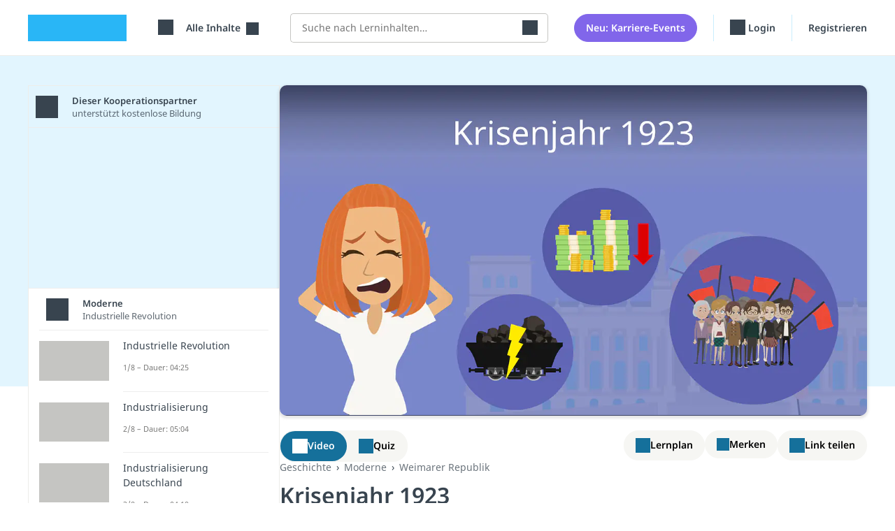

--- FILE ---
content_type: text/html; charset=utf-8
request_url: https://studyflix.de/geschichte/krisenjahr-1923-6040
body_size: 29859
content:
<!DOCTYPE html>
<html lang='de'>
<head>
<link rel="stylesheet" href="https://assets.studyflix.de/assets/frontend_browser_assets-3fa12816.css" />
<script src="https://assets.studyflix.de/assets/frontend_browser-3da73ebb.js" defer="defer" nonce="c299b98d7b4c6c6aa2f3ae2e273110a1"></script>
<link rel="preload" href="https://assets.studyflix.de/assets/static/fonts/noto-sans-v25-latin-ext_latin-regular-178e656f.woff2" as="font" type="font/woff2" crossorigin="anonymous">
<link rel="preload" href="https://assets.studyflix.de/assets/static/fonts/noto-sans-v26-latin-ext_latin-600-d623ee42.woff2" as="font" type="font/woff2" crossorigin="anonymous">

<meta charset='utf-8'>
<meta content='ie=edge' http-equiv='x-ua-compatible'>
<meta content='width=device-width, initial-scale=1, shrink-to-fit=no' name='viewport'>
<meta content='yhbtlRkVC0K9Ol4eNWpkiMdSC2ZeD2528YBuAhCLXAk' name='google-site-verification'>
<meta content='vAenP4WuKHOs_Kxd_66VgXFxbrGicgfnF6V4zhUL9Xc' name='google-site-verification'>
<meta content='857023da187cc8287de70e4196177fe11ae34f29d1c799fa96b28bb05d050bdb' name='ahrefs-site-verification'>
<meta name="csp-nonce" content="c299b98d7b4c6c6aa2f3ae2e273110a1" />

<link href='https://assets.studyflix.de/assets/static/shared/images/favicon-45f13d1f.ico' rel='shortcut icon' type='image/x-icon'>
<link href='https://assets.studyflix.de/assets/static/shared/images/apple-touch-icon-267cbd95.png' rel='apple-touch-icon' sizes='180x180'>
<link rel="manifest" href="/manifest.json" crossorigin="use-credentials" />
<link color='#29b6f6' href='https://assets.studyflix.de/assets/static/shared/images/safari-pinned-tab-29ac03cc.svg' rel='mask-icon'>
<meta content='#e2f5fe' name='theme-color'>


<script nonce="c299b98d7b4c6c6aa2f3ae2e273110a1">
//<![CDATA[

  window.dataLayer = window.dataLayer || [];
  function gtag() {
    dataLayer.push(arguments);
  }

  gtag('consent', 'default', {
    'analytics_storage': 'denied',
    'ad_storage': 'denied',
    'wait_for_update': 500
  });

//]]>
</script>
<meta content='all' name='robots' up-id='meta-robots'>
<meta content='Krisenjahr 1923 einfach erklärt ✅ wichtigste Ereignisse und ihr Verlauf ✅ Putsch, Streik, Inflation ✅ mit kostenlosem Video' name='description' up-id='meta-description'>
<meta content='true' name='amplitude_enabled' up-id='meta-amplitude-enabled'>
<meta content='de_DE' property='og:locale' up-id='og:locale'>
<meta content='article' property='og:type' up-id='og:type'>
<meta content='Krisenjahr 1923 • wichtigste Ereignisse &amp; Verlauf' property='og:title' up-id='og:title'>
<meta content='Krisenjahr 1923 einfach erklärt ✅ wichtigste Ereignisse und ihr Verlauf ✅ Putsch, Streik, Inflation ✅ mit kostenlosem Video' property='og:description' up-id='og:description'>
<meta content='https://studyflix.de/geschichte/krisenjahr-1923-6040' property='og:url' up-id='og:url'>
<meta content='Studyflix' property='og:site_name' up-id='og:site_name'>
<meta content='https://assets.studyflix.de/storage/blobs/proxy/eyJfcmFpbHMiOnsiZGF0YSI6OTczMzUsInB1ciI6ImJsb2JfaWQifX0=--e29423edf20735d555236558f5b0855e535653f2/Thumbnail_Krisenjahr_1923.png' property='og:image' up-id='og:image'>
<meta content='https://assets.studyflix.de/storage/blobs/proxy/eyJfcmFpbHMiOnsiZGF0YSI6OTczMzUsInB1ciI6ImJsb2JfaWQifX0=--e29423edf20735d555236558f5b0855e535653f2/Thumbnail_Krisenjahr_1923.png' property='og:image:secure_url' up-id='og:image:secure_url'>
<meta content='&quot;c849594ba240e13997ce0f91523b7320&quot;' name='amplitudeApiKey' up-id='meta-amplitude-api-key'>
<meta content='{&quot;ad_server&quot;:{&quot;midroll&quot;:[{&quot;base_url&quot;:&quot;https://pubads.g.doubleclick.net/gampad/ads&quot;,&quot;iu_by_site&quot;:{&quot;default&quot;:&quot;/21757127664/video-midroll&quot;,&quot;ausbildung&quot;:&quot;/21757127664/video-midroll-career&quot;,&quot;jobs&quot;:&quot;/21757127664/video-midroll-career&quot;,&quot;studium&quot;:&quot;/21757127664/video-midroll-career&quot;},&quot;params&quot;:{&quot;iu&quot;:&quot;[iuForSite]&quot;,&quot;env&quot;:&quot;vp&quot;,&quot;impl&quot;:&quot;s&quot;,&quot;tfcd&quot;:0,&quot;npa&quot;:0,&quot;gdfp_req&quot;:1,&quot;output&quot;:&quot;vast&quot;,&quot;sz&quot;:&quot;640x480&quot;,&quot;unviewed_position_start&quot;:1,&quot;correlator&quot;:&quot;[random]&quot;,&quot;description_url&quot;:&quot;[currentUrl]&quot;,&quot;url&quot;:&quot;[currentUrl]&quot;,&quot;cust_params&quot;:&quot;[keyValues]&quot;},&quot;track&quot;:{&quot;type&quot;:&quot;studyflix&quot;},&quot;gdpr_vendors&quot;:[50,755]}],&quot;banner&quot;:[{&quot;base_url&quot;:&quot;https://pubads.g.doubleclick.net/gampad/ads&quot;,&quot;iu_by_site&quot;:{&quot;default&quot;:&quot;/21757127664/video-banner&quot;,&quot;ausbildung&quot;:&quot;/21757127664/video-banner-career&quot;,&quot;jobs&quot;:&quot;/21757127664/video-banner-career&quot;,&quot;studium&quot;:&quot;/21757127664/video-banner-career&quot;},&quot;params&quot;:{&quot;iu&quot;:&quot;[iuForSite]&quot;,&quot;env&quot;:&quot;vp&quot;,&quot;impl&quot;:&quot;s&quot;,&quot;tfcd&quot;:0,&quot;npa&quot;:0,&quot;gdfp_req&quot;:1,&quot;output&quot;:&quot;vast&quot;,&quot;sz&quot;:&quot;640x480&quot;,&quot;unviewed_position_start&quot;:1,&quot;correlator&quot;:&quot;[random]&quot;,&quot;description_url&quot;:&quot;[currentUrl]&quot;,&quot;url&quot;:&quot;[currentUrl]&quot;,&quot;cust_params&quot;:&quot;[keyValues]&quot;},&quot;track&quot;:{&quot;type&quot;:&quot;studyflix&quot;},&quot;gdpr_vendors&quot;:[50,755]}],&quot;customer_video_banner&quot;:[{&quot;base_url&quot;:&quot;https://pubads.g.doubleclick.net/gampad/ads&quot;,&quot;iu_by_site&quot;:{&quot;default&quot;:&quot;/21757127664/customer-video-banner&quot;,&quot;ausbildung&quot;:&quot;/21757127664/customer-video-banner&quot;,&quot;jobs&quot;:&quot;/21757127664/customer-video-banner&quot;,&quot;studium&quot;:&quot;/21757127664/customer-video-banner&quot;},&quot;params&quot;:{&quot;iu&quot;:&quot;[iuForSite]&quot;,&quot;env&quot;:&quot;vp&quot;,&quot;impl&quot;:&quot;s&quot;,&quot;tfcd&quot;:0,&quot;npa&quot;:0,&quot;gdfp_req&quot;:1,&quot;output&quot;:&quot;vast&quot;,&quot;sz&quot;:&quot;640x480&quot;,&quot;unviewed_position_start&quot;:1,&quot;correlator&quot;:&quot;[random]&quot;,&quot;description_url&quot;:&quot;[currentUrl]&quot;,&quot;url&quot;:&quot;[currentUrl]&quot;,&quot;cust_params&quot;:&quot;[keyValues]&quot;},&quot;track&quot;:{&quot;type&quot;:&quot;studyflix&quot;},&quot;gdpr_vendors&quot;:[50,755]}]}}' name='playerConfigEnv' up-id='meta-player-config-env'>
<meta content='//imasdk.googleapis.com/js/sdkloader/ima3.js' name='imaSdkUrl' up-id='meta-ima-sdk-url'>
<meta content='{&quot;home&quot;:&quot;/&quot;,&quot;topics&quot;:&quot;/&quot;,&quot;search&quot;:&quot;/suche&quot;,&quot;bookmarks&quot;:&quot;/custom_playlists&quot;}' name='routes' up-id='meta-routes'>

<title>
Krisenjahr 1923 • wichtigste Ereignisse &amp; Verlauf · [mit Video]
</title>
<link href='https://studyflix.de/geschichte/krisenjahr-1923-6040' rel='canonical' up-id='meta-canonical'>
<meta name="gdpr-consent" value="allow">
<script nonce="c299b98d7b4c6c6aa2f3ae2e273110a1">
//<![CDATA[

  window._sp_loadCallback = function() {}
  function _sp_loaded(success) {
    window._sp_ready = true;
    window._sp_available = success;
    window._sp_loadCallback();
  }
  function _sp_onLoad(callback) {
    window._sp_loadCallback = callback;
    if (window._sp_ready) {
      window._sp_loadCallback();
    }
  }

//]]>
</script>    <script nonce="c299b98d7b4c6c6aa2f3ae2e273110a1">
//<![CDATA[

      function _typeof(t){return(_typeof="function"==typeof Symbol&&"symbol"==typeof Symbol.iterator?function(t){return typeof t}:function(t){return t&&"function"==typeof Symbol&&t.constructor===Symbol&&t!==Symbol.prototype?"symbol":typeof t})(t)}!function(){var t=function(){var t,e,o=[],n=window,r=n;for(;r;){try{if(r.frames.__tcfapiLocator){t=r;break}}catch(t){}if(r===n.top)break;r=r.parent}t||(!function t(){var e=n.document,o=!!n.frames.__tcfapiLocator;if(!o)if(e.body){var r=e.createElement("iframe");r.style.cssText="display:none",r.name="__tcfapiLocator",e.body.appendChild(r)}else setTimeout(t,5);return!o}(),n.__tcfapi=function(){for(var t=arguments.length,n=new Array(t),r=0;r<t;r++)n[r]=arguments[r];if(!n.length)return o;"setGdprApplies"===n[0]?n.length>3&&2===parseInt(n[1],10)&&"boolean"==typeof n[3]&&(e=n[3],"function"==typeof n[2]&&n[2]("set",!0)):"ping"===n[0]?"function"==typeof n[2]&&n[2]({gdprApplies:e,cmpLoaded:!1,cmpStatus:"stub"}):o.push(n)},n.addEventListener("message",(function(t){var e="string"==typeof t.data,o={};if(e)try{o=JSON.parse(t.data)}catch(t){}else o=t.data;var n="object"===_typeof(o)&&null!==o?o.__tcfapiCall:null;n&&window.__tcfapi(n.command,n.version,(function(o,r){var a={__tcfapiReturn:{returnValue:o,success:r,callId:n.callId}};t&&t.source&&t.source.postMessage&&t.source.postMessage(e?JSON.stringify(a):a,"*")}),n.parameter)}),!1))};"undefined"!=typeof module?module.exports=t:t()}();

//]]>
</script>  <script nonce="c299b98d7b4c6c6aa2f3ae2e273110a1">
//<![CDATA[

    window._sp_queue = [];
    window._sp_ = {
      config: {
        accountId: 1781,
        baseEndpoint: 'https://sp.studyflix.de',
        propertyHref: 'https://studyflix.de',
        gdpr: {},
        isSPA: true
      }
    }
    function __sf_tcfapi(_name, _number, callback) {
      if (_sp_available && __tcfapi) {
        return __tcfapi.apply(this, arguments);
      } else {
        callback({ disabled: true }, false)
      }
    }

//]]>
</script>    <script nonce="c299b98d7b4c6c6aa2f3ae2e273110a1">
//<![CDATA[

      let scriptTag = document.createElement('script')
      scriptTag.src = "https://sp.studyflix.de/unified/wrapperMessagingWithoutDetection.js"
      scriptTag.setAttribute('async', 'async')
      scriptTag.addEventListener('load', function(_event) {
        _sp_loaded(true)
      })
      scriptTag.addEventListener('error', function(_event) {
        _sp_loaded(false)
      })

      document.head.appendChild(scriptTag)

//]]>
</script>

</head>
<body data-env='production' data-feature-polling='true' data-native-app='' data-navbar-style='learning--'>
<div class='frontend-layout -wallpaper'>
<div data-frontend-layout up-data='{&quot;modifiers&quot;:&quot;-wallpaper&quot;}' up-id='frontend-layout'></div>
<nav class='frontend-layout--navigation'>
<div class='navigation -learning' up-fixed='top'>
<a class='skip-link btn btn-primary btn--navigation' data-skip-link href='#main'>Navigation überspringen</a>
<div class='navigation--container'>
<a class="navigation--logo logo -visible-desktop" href="/">studyflix</a>
<div class='navigation--blocks'>
<div class='navigation--block -logo -visible-mobile -hide-mobile-with-inline-search'><a class="navigation--logo logo" href="/">studyflix</a></div>
<div class='navigation--block -subject-area-switcher'>
<div data-load-async up-data='{&quot;target&quot;:&quot;#subject-area-switches&quot;,&quot;url&quot;:&quot;/subject_area_switcher&quot;}' up-id='subject-area-switcher'>
<div id='subject-area-switches'>
<div class='dropdown -menu'>
<div class='subject-area-switcher dropdown--menu-anchor'>
<button aria-label='Alle Inhalte' class='navigation--link text-nowrap dropdown--toggle' data-dropdown-toggle=' '>
<span class="icon -themen -large"></span>
<span class='dropdown--label ms-3'>
Alle Inhalte
</span>
</button>
</div>
</div>
</div>
</div>
</div>
<div class='navigation--block -visible-desktop -search'>
<form autocomplete="off" data-header-search="" up-submit="false" up-data="{&quot;url&quot;:&quot;/suche/preview&quot;,&quot;salesmanCallbackSearchUrl&quot;:&quot;/users/salesman_callbacks/search&quot;}" class="header-search" action="/suche" accept-charset="UTF-8" method="get"><label class='visually-hidden' for='header-search-input'>Suche</label>
<div class='header-search--input-group'>
<input autocomplete='off' autocorrect='off' class='header-search--input' id='header-search-input' name='query' placeholder='Suche nach Lerninhalten…' spellcheck='false' type='search'>
<button aria-label='Suchen' class='header-search--submit' type='submit'><span class="icon -search -large"></span></button>
</div>
<div class='header-search--preview'></div>
</form></div>
<div class='navigation--block -new-feature-button'>
<a class="btn navigation--button" href="/events/suche">Neu: Karriere-Events</a>
</div>
<div class='mobile-user-menu'>
<div class='navigation--block -profile -visible-mobile -last-block'>
<div class='dropdown -menu'>
<div class='user-menu text-nowrap dropdown--menu-anchor' data-dropdown>
<button aria-label='Profil' class='navigation--link dropdown--toggle' data-dropdown-toggle=''>
<span class="icon -profile -large"></span>
<span class='dropdown--label ms-2'>
Profil
</span>
</button>
<div class='dropdown--container' data-dropdown-menu>
<div class='dropdown--mobile-header'>
<div class='dropdown--mobile-header-back'>
</div>
<div class='dropdown--mobile-header-text'>
Profil
</div>
<div class='dropdown--mobile-header-close'>
<span class="icon -close -large"></span>
</div>
</div>
<ul class='dropdown--menu'>
<li class='dropdown--menu-item' up-expand>
<a class="dropdown--link" href="/users/sign_in">Login</a>
</li>
<div class="d-sm-none"><li class='dropdown--menu-item' up-expand>
<a class="dropdown--link" href="/users/registration_steps/education_info">Registrieren</a>
</li>
</div><div class="d-none d-sm-block"><li class='dropdown--menu-item' up-expand>
<a class="dropdown--link" href="/users/registration_steps/study_info">Registrieren</a>
</li>
</div><li class='dropdown--menu-item' up-expand>
<a class="dropdown--link" href="mailto:feedback@studyflix.de">Feedback</a>
</li>
</ul>
</div>
</div>
</div>

</div>
</div>
<div class='desktop-user-menu'>
<div class='navigation--blocks -visible-desktop'>
<div class='navigation--block -visible-desktop text-nowrap'>
<a up-layer="new modal" up-history="false" class="navigation--link" data-keep-return-path="" up-class="reminder-modal" up-dismissable="key" href="/users/sign_in"><span class="icon -profile -large"></span>
Login
</a></div>
<div class='navigation--block -visible-desktop -last-block'>
<a up-layer="new modal" up-history="false" class="navigation--link" data-keep-return-path="" up-class="reminder-modal" up-dismissable="key" href="/users/registration_steps/study_info">Registrieren</a>
</div>
</div>
</div>
</div>
</div>
</div>

</nav>
<div id="main" class="frontend-layout--body" up-main="" tabindex="-1"><div data-track-page-view="" up-data="{&quot;status&quot;:200,&quot;path&quot;:&quot;/geschichte/krisenjahr-1923-6040&quot;,&quot;referrer&quot;:null}" up-hungry="" up-id="track-page-view"></div>
<div class="flashes" up-hungry="" up-id="flashes"></div>
<div class='whiteout'></div>
<div class='current-user'></div>
<div data-learning-reminders="" up-hungry="" up-id="learning-reminders" up-data="{&quot;remindAgain&quot;:1,&quot;lastCompletedStep&quot;:&quot;none&quot;,&quot;context&quot;:&quot;video_player&quot;,&quot;internalNavigation&quot;:null,&quot;referrer&quot;:&quot;&quot;,&quot;advertisement_modal_path&quot;:&quot;/native-app&quot;,&quot;app_rating_modal_path&quot;:&quot;/app-bewertung&quot;}"></div>
<div class='video-layout-learning' data-huge-notification-detector='' data-jump-to-next-video='' data-video-quiz-switcher='' track-scroll-position=''>
<div class='video-layout-learning--container'>
<main class='video-layout-learning--body -for-pupils' data-player-toggle>
<div class='player-toggle-bar'>
<div class='player-toggle-bar--action' data-video-quiz-switcher--switch='video' player-show='true'>
<span class="icon -video -large"></span>
Video
</div>
<div class='player-toggle-bar--action' data-video-quiz-switcher--switch='quiz' quiz-show='true'>
<span class="icon -quiz -large"></span>
Quiz
</div>
</div>
<div class='player-toggle-content -learning'>
<div class='player-toggle-content--inner -video' data-video-quiz-switcher--content='video'>
<div class='video-player -learning' data-pip-container='' style='background-image: url(https://assets.studyflix.de/storage/representations/proxy/eyJfcmFpbHMiOnsiZGF0YSI6OTczMzUsInB1ciI6ImJsb2JfaWQifX0=--e29423edf20735d555236558f5b0855e535653f2/[base64]--9da723587347455be31b5085b7b0ae8ea609e614/Thumbnail_Krisenjahr_1923.png); background-size: contain;'>
<div class="player -sixteen-to-nine" data-player="" up-data="{&quot;video&quot;:{&quot;id&quot;:6040,&quot;stream_urls&quot;:[&quot;https://videos.studyflix.de/video_6040/11194/11194.m3u8&quot;],&quot;poster_url&quot;:&quot;https://assets.studyflix.de/storage/representations/proxy/eyJfcmFpbHMiOnsiZGF0YSI6OTczMzUsInB1ciI6ImJsb2JfaWQifX0=--e29423edf20735d555236558f5b0855e535653f2/[base64]--9da723587347455be31b5085b7b0ae8ea609e614/Thumbnail_Krisenjahr_1923.png&quot;,&quot;career_dialog_path&quot;:&quot;/geschichte/krisenjahr-1923-6040/career_dialog&quot;,&quot;career_dialog_enabled&quot;:false,&quot;show_career_dialog_after&quot;:300,&quot;timestamp&quot;:null,&quot;thumbnail_index_url&quot;:&quot;https://assets.studyflix.de/storage/blobs/proxy/eyJfcmFpbHMiOnsiZGF0YSI6MjMxNjc5LCJwdXIiOiJibG9iX2lkIn19--ceb28c8c849cd2dbde37a8838e884e8e7f6663c8/thumbnail_index_6040.vtt&quot;,&quot;backlink_url&quot;:null,&quot;title&quot;:&quot;Krisenjahr 1923&quot;,&quot;duration&quot;:&quot;03:49&quot;,&quot;link_as_no_follow&quot;:false,&quot;ad_server_options&quot;:{&quot;videoForPupilsIfUserUnclear&quot;:true,&quot;videoForStudentsIfUserUnclear&quot;:false,&quot;videoForUpperSchoolIfUserUnclear&quot;:false,&quot;videoForLowerSchoolIfUserUnclear&quot;:true,&quot;videoForMainStudyPeriodIfUserUnclear&quot;:false,&quot;videoForBasicStudyPeriodIfUserUnclear&quot;:true,&quot;videoID&quot;:6040,&quot;playlistID&quot;:991,&quot;targetGroups&quot;:&quot;Sekundarstufe 1, Sekundarstufe 2&quot;,&quot;themaID&quot;:595},&quot;ad_position&quot;:&quot;19.48&quot;,&quot;show_ads&quot;:true},&quot;show_ads&quot;:true,&quot;site&quot;:null,&quot;embedded&quot;:false}"><div id="videojs-player" class="player--container -sixteen-to-nine" data-player--container=""><div class="video-banners"><div class='video-banner -full-width' data-video-banner='' up-data='{&quot;time&quot;:217,&quot;duration&quot;:5}'>
<div class='video-quiz-banner'>
<h4 class='video-quiz-banner--title'>
Teste dein Wissen zum Thema Krisenjahr 1923!
</h4>
<button class='btn video-quiz-banner--button' data-video-banner--close='' data-video-quiz-switcher--switch='quiz'>
Jetzt Quiz starten
</button>
</div>
<div class='video-banner--close' data-video-banner--close=''></div>
</div>
<a class="video-banner text-dark" data-video-banner="true" data-track-click="true" up-data="{&quot;time&quot;:52,&quot;duration&quot;:4}" href="/geschichte/versailler-vertrag-3902"><div class="video-banner--text">Hier geht&#39;s zum Video „<strong>Versailler Vertrag</strong>“</div><div class="video-banner--close" data-video-banner--close="true"></div></a><a class="video-banner text-dark" data-video-banner="true" data-track-click="true" up-data="{&quot;time&quot;:106,&quot;duration&quot;:4}" href="/geschichte/inflation-1923-3773"><div class="video-banner--text">Hier geht&#39;s zum Video „<strong>Inflation 1923</strong>“</div><div class="video-banner--close" data-video-banner--close="true"></div></a><a class="video-banner text-dark" data-video-banner="true" data-track-click="true" up-data="{&quot;time&quot;:140,&quot;duration&quot;:4}" href="/wirtschaft/was-ist-inflation-4806"><div class="video-banner--text">Hier geht&#39;s zum Video „<strong>Was ist Inflation?</strong>“</div><div class="video-banner--close" data-video-banner--close="true"></div></a><a class="video-banner text-dark" data-video-banner="true" data-track-click="true" up-data="{&quot;time&quot;:160,&quot;duration&quot;:4}" href="/geschichte/hitlerputsch-3765"><div class="video-banner--text">Hier geht&#39;s zum Video „<strong>Hitlerputsch</strong>“</div><div class="video-banner--close" data-video-banner--close="true"></div></a><a class="video-banner text-dark" data-video-banner="true" data-track-click="true" up-data="{&quot;time&quot;:226,&quot;duration&quot;:3}" href="/geschichte/warum-scheiterte-die-weimarer-republik-4365"><div class="video-banner--text">Hier geht&#39;s zum Video „<strong>Warum scheiterte die Weimarer Republik?</strong>“</div><div class="video-banner--close" data-video-banner--close="true"></div></a></div><div data-substitute-logo="true" up-data="{&quot;duration&quot;:5,&quot;end&quot;:&quot;19.48&quot;,&quot;content&quot;:&quot;\u003cdiv class=&#39;get-native-app-logo -mobile&#39;\u003e\n\u003cdiv class=&#39;get-native-app-logo--banner&#39;\u003e\n\u003ca class=\&quot;app-store-link -ios get-native-app-logo--badge\&quot; target=\&quot;_blank\&quot; href=\&quot;https://apps.apple.com/de/app/studyflix-deine-lernapp/id1514546785\&quot;\u003e\u003cimg alt=\&quot;Laden im App Store\&quot; class=\&quot;app-store-link--image\&quot; src=\&quot;https://assets.studyflix.de/assets/static/frontend/shared/images/get_native_app/app-store-badge-61e4ed12.webp\&quot; /\u003e\u003cdiv class=\&quot;app-store-link--stars\&quot;\u003e4,8\u003c/div\u003e\u003c/a\u003e\n\u003ca class=\&quot;app-store-link -android get-native-app-logo--badge\&quot; target=\&quot;_blank\&quot; href=\&quot;https://play.google.com/store/apps/details?id=de.studyflix.studyflix\&quot;\u003e\u003cimg alt=\&quot;Jetzt bei Google Play\&quot; class=\&quot;app-store-link--image\&quot; src=\&quot;https://assets.studyflix.de/assets/static/frontend/shared/images/get_native_app/google-play-badge-d69c7d2f.webp\&quot; /\u003e\u003cdiv class=\&quot;app-store-link--stars\&quot;\u003e4,8\u003c/div\u003e\u003c/a\u003e\n\u003c/div\u003e\n\u003c/div\u003e\n\u003cdiv class=&#39;career-world-advertising -desktop&#39;\u003e\n\u003cdiv class=&#39;career-world-advertising--banner -trainings&#39;\u003e\n\u003ca class=\&quot;career-world-advertising--badge btn btn-primary\&quot; href=\&quot;/ausbildung\&quot;\u003ezum Studyflix Ausbildungsportal\u003c/a\u003e\n\u003c/div\u003e\n\u003c/div\u003e\n&quot;}" class="d-none"></div></div></div>
</div>
</div>
<div class='player-toggle-content--collapse'>
<span class="icon -close -large"></span>
</div>
</div>
<div class='player-toggle-content--inner -quiz -hidden' data-measure-width data-video-quiz-switcher--content='quiz'>
<div class="quiz" data-quiz="{&quot;quizConfig&quot;:{&quot;id&quot;:6040,&quot;questions&quot;:[{&quot;title&quot;:&quot;Was war ein direkter Auslöser für die Ruhrkrise 1923?&quot;,&quot;answers&quot;:[{&quot;text&quot;:&quot;Das Ende des Ersten Weltkriegs&quot;,&quot;explanation&quot;:null,&quot;correct&quot;:false},{&quot;text&quot;:&quot;Der Vertrag von Versailles&quot;,&quot;explanation&quot;:&quot;Der Vertrag von Versailles legte Deutschland hohe Reparationszahlungen auf, die es kaum erfüllen konnte, was schließlich zur Ruhrkrise führte.&quot;,&quot;correct&quot;:true},{&quot;text&quot;:&quot;Die Hyperinflation&quot;,&quot;explanation&quot;:null,&quot;correct&quot;:false},{&quot;text&quot;:&quot;Der Börsencrash von 1929&quot;,&quot;explanation&quot;:null,&quot;correct&quot;:false}]},{&quot;title&quot;:&quot;Was führte zur Hyperinflation im Jahr 1923?&quot;,&quot;answers&quot;:[{&quot;text&quot;:&quot;Der fehlende Niederschlag im Frühjahr 1923&quot;,&quot;explanation&quot;:null,&quot;correct&quot;:false},{&quot;text&quot;:&quot;Die laufenden Reparationszahlungen und Streiks&quot;,&quot;explanation&quot;:&quot;Neben den Reparationszahlungen war der passive Widerstand der Arbeiter im Ruhrgebiet, die von der Regierung trotzdem bezahlt werden mussten, ein entscheidender Faktor bei der Hyperinflation.&quot;,&quot;correct&quot;:true},{&quot;text&quot;:&quot;Die Einführung des Euros&quot;,&quot;explanation&quot;:null,&quot;correct&quot;:false},{&quot;text&quot;:&quot;Ein Stromausfall in Berlin&quot;,&quot;explanation&quot;:null,&quot;correct&quot;:false}]},{&quot;title&quot;:&quot;Welche unmittelbare Folge hatte der gescheiterte Hitler-Putsch?&quot;,&quot;answers&quot;:[{&quot;text&quot;:&quot;Hitlers Ernennung zum Kanzler&quot;,&quot;explanation&quot;:null,&quot;correct&quot;:false},{&quot;text&quot;:&quot;Hitlers Verurteilung zu einer mehrjährigen Haftstrafe&quot;,&quot;explanation&quot;:&quot;Der gescheiterte Putsch führte dazu, dass Hitler zu einer mehrjährigen Haftstrafe verurteilt wurde, in der er sich jedoch politisch profilieren konnte.&quot;,&quot;correct&quot;:true},{&quot;text&quot;:&quot;Der sofortige Erfolg der NSDAP&quot;,&quot;explanation&quot;:null,&quot;correct&quot;:false},{&quot;text&quot;:&quot;Der Sturz der Weimarer Republik&quot;,&quot;explanation&quot;:null,&quot;correct&quot;:false}]},{&quot;title&quot;:&quot;Welche Maßnahme wurde ergriffen, um der Hyperinflation entgegenzuwirken?&quot;,&quot;answers&quot;:[{&quot;text&quot;:&quot;Einführung der Rentenmark&quot;,&quot;explanation&quot;:&quot;Um die Hyperinflation zu stoppen, wurde die Rentenmark eingeführt, die eine Währungsstabilität wiederherstellen sollte.&quot;,&quot;correct&quot;:true},{&quot;text&quot;:&quot;Erhöhung der Goldreserven&quot;,&quot;explanation&quot;:null,&quot;correct&quot;:false},{&quot;text&quot;:&quot;Reduktion der Arbeitsstunden&quot;,&quot;explanation&quot;:null,&quot;correct&quot;:false},{&quot;text&quot;:&quot;Bau einer Mauer um Berlin&quot;,&quot;explanation&quot;:null,&quot;correct&quot;:false}]},{&quot;title&quot;:&quot;Was war ein indirekter, witziger Grund für die Krise von 1923 laut unserem fiktiven Szenario?&quot;,&quot;answers&quot;:[{&quot;text&quot;:&quot;Angriff der Gartenzwerge&quot;,&quot;explanation&quot;:null,&quot;correct&quot;:false},{&quot;text&quot;:&quot;Versailler Vertrag und Ruhrkrise&quot;,&quot;explanation&quot;:&quot;Die wirtschaftliche Schwächung durch die Ruhrkrise und die Reparationszahlungen waren die realen Gründe, während die witzige Antwort (Angriff der Gartenzwerge) offensichtlich falsch ist.&quot;,&quot;correct&quot;:true},{&quot;text&quot;:&quot;Mangelnde Kartoffelernte&quot;,&quot;explanation&quot;:null,&quot;correct&quot;:false},{&quot;text&quot;:&quot;Ausbleiben eines Mondscheins&quot;,&quot;explanation&quot;:null,&quot;correct&quot;:false}]}]},&quot;resultConfig&quot;:{&quot;nextVideoThumbnail&quot;:&quot;https://assets.studyflix.de/storage/representations/proxy/eyJfcmFpbHMiOnsiZGF0YSI6ODUzNjEsInB1ciI6ImJsb2JfaWQifX0=--88f430e5af68ae5f46df381799dc9484fa5bd15a/[base64]/Thumbnail_Inflation_1923.png&quot;,&quot;nextVideoPath&quot;:&quot;/geschichte/inflation-1923-3773&quot;},&quot;isIframe&quot;:false}" data-lazy="true"></div>
</div>
<script type="application/ld+json">{"@context":"http://schema.org","@type":"VideoObject","name":"Krisenjahr 1923","description":"\n\nRuhrkrise, Hyperinflation und Hitler-Putsch: Das Krisenjahr 1923 war ein schwieriges Jahr für die Weimarer Republik. Hier im Beitrag und im  bekommst du eine Zusammenfassung über die wichtigsten Ereignisse.\n\nKrisenjahr 1923 einfach erklärt \n\nNur fünf Jahre nach dem Ende des Ersten Weltkriegs begann 1923 das Krisenjahr der Weimarer Republik. Verursacht wurde es durch drei wichtige Ereignisse: \n\n\tDie Ruhrkrise\n\tDie Hyperinflation\n\tDer Hitler-Putsch\n\nDie Gründe für das Krisenjahr 1923 waren aber eigentlich der Erste Weltkrieg und seine Folgen. Die lösten die Ruhrkrise aus, die für die Hyperinflation verantwortlich war. Die Bevölkerung wurde durch die Inflation sehr unzufrieden. Das entlud sich dann im Hitler-Putsch.\nDa sich die Krisen gegenseitig bedingten, sorgten sie für wenig Vertrauen in die Regierung. Damit entstanden langfristige Schäden für die Demokratie.\n\n\nRuhrkrise – Wie kam es dazu? \n\nDer Ausgangspunkt der Ruhrkrise war der , der nach dem  geschlossen wurde. Deutschland war darin verpflichtet, Reparationszahlungen zu leisten. Da Deutschland aber nur wenig Geld hatte, verlangten die Sieger 1922 Zahlungen in Form von Sachleistungen, wie zum Beispiel Stahl, Holz oder Kohle. \n\n\nWas ist passiert?\nSeit dem Ende des ersten Weltkriegs musste Deutschland hohe Abgaben an die Sieger bezahlen. \n1922 schaffte es Deutschland allerdings nicht, die geforderte Menge aufzubringen. Gleichzeitig wurde aber festgestellt, dass Deutschland absichtlich Lieferungen zurückgehalten hatte. Daraufhin marschierten die Franzosen in das Ruhrgebiet ein. Da es das Industriezentrum Deutschlands war, wäre eine finale Einnahme durch Frankreich fatal gewesen.\nAus diesem Grund traten die Arbeiter im Ruhrgebiet in einen passiven Widerstand. Sie streikten und weigerten sich, ihre Arbeit zu erledigen. \n\n\nFolgen der Ruhrkrise\nDurch den Streik wurde nichts mehr produziert, was die deutsche Wirtschaft nachhaltig schwächte. Denn ohne Produktion gab es auch keine Einnahmen. \nÜbrigens: Die Schwächung der Wirtschaft war in diesem Fall das kleinere Übel für die Regierung. Sie hielt die Franzosen von der Eroberung des Ruhrgebiets ab, was zu noch größeren Schäden geführt hätte.\nDies führte dann – zusammen mit anderen Gründen, wie den Kriegsschulden – zur Hyperinflation. \n\nHyperinflation – Was ist passiert? \n\nFür die  gab es damals mehrere Gründe. Neben den Reparationszahlungen aus dem Ersten Weltkrieg, war ein anderer Grund die Ruhrkrise und der daraus entstandene Streik.\nDamit der Streik fortgeführt wurde, musste die Regierung den Arbeitern weiterhin ihre Löhne zahlen. Da allerdings zu dieser Zeit nichts produziert wurde, kam auch kein neues Geld in die Kasse der Regierung. Dies führte deshalb zu großem Geldmangel. Deswegen druckte die Regierung mehr Geld. \nDadurch verlor das Geld allerdings immer mehr an Wert. Das nennst du dann . In diesem Fall sprichst du sogar von einer Hyperinflation, da sie sehr schnell voranging.\nWegen des sinkenden Werts des Geldes wurden auch die Lebensmittel immer teurer. Der damalige Kanzler Gustav Stresemann führte daraufhin die Rentenmark als neue Währung ein. \n\n\nFolgen der Hyperinflation\nDrei große Folgen entstanden aus der Inflation 1923:\n\n\tDie Ersparnisse der Menschen waren nichts mehr wert.\n\tDie Regierung konnte ihre Kriegsschulden abbauen. \n\tDas Vertrauen zwischen Bevölkerung und Staat ging verloren. \n\n\nHitler-Putsch – Wie kam es dazu? \n\nDie Bevölkerung verlor aufgrund der Hyperinflation das Vertrauen in die Regierung. Dadurch wurden demokratie-feindliche Ansichten begünstigt. Insbesondere rechte  wie die NSDAP erhielten Zuspruch.\nDer Versailler Friedensvertrag aus dem Ersten Weltkrieg wurde von ihnen als Diktatfrieden angesehen, der die Deutschen in ihrer Unabhängigkeit einschränkte.\nSchon gewusst? Ein Diktatfrieden ist ein Frieden, der dem Besiegten zu harten Bedingungen aufgezwungen wird. \n\n\nWas ist passiert? \nEine der Folgen der Unzufriedenheit war der .\nAm 8. November 1923 rief , Mitglied der NSDAP, eine nationale Revolution aus. Er verkündete den „Marsch auf Berlin“. Zusammen mit General Erich Ludendorff erklärte er die zur Zeit herrschende Regierung für abgesetzt. Mit ihren Anhängern marschierten die beiden zur Feldherrnhalle in München. \nVor der Halle wurden sie schließlich von der Polizei gestoppt. Einige der Teilnehmer wurden dabei sogar erschossen.\nDaraufhin wurde Hitler, der zuvor eher unbedeutend war, fast im ganzen Reich bekannt. Die NSDAP wurde als Folge darauf verboten und Hitler zu einer mehrjährigen Haftstrafe verurteilt.\n\nFolgen des Hitler-Putsches\nDer gescheiterte Putsch-Versuch war für die Nationalsozialisten allerdings kein vollkommener Fehlschlag. Sie verwendeten diesen für Propaganda-Zwecke und beeinflussten die Menschen zugunsten ihrer Partei. \nSomit verwendeten die Nationalsozialisten ihren Putsch-Versuch, um mehr Unterstützer im Kampf gegen die Demokratie zu bekommen. Hitler und Ludendorff galten ab sofort als „Helden für die Freiheit“.\n\n\nKrisenjahr 1923 — Häufigste Fragen\n\n\t\nWelche Krisen mussten im Jahr 1923 bewältigt werden?\nIm Jahr 1923 gab es drei Krisen, die die Weimarer Republik schwächten: \n\n\tden Hitler Putsch,\n\tdie Ruhrkrise und\n\tdie Hyperinflation. \n\n\n\n\n\t\nWas war das Krisenjahr 1923?\n1923 kam es zu drei Ereignissen, die gefährlich für die Demokratie der Weimarer Verfassung waren: Die Ruhrkrise, die Hyperinflation und der Hitler-Putsch. Während der Ruhrkrise wurde das Ruhrgebiet von den Franzosen besetzt, wodurch nichts mehr produziert wurde. Aus diesem Grund druckte die Regierung zu viel Geld.\n\n\n\t\nWer war Schuld an der Inflation 1923?\nDer Hauptauslöser für das Krisenjahr war der erste Weltkrieg. Denn die Kriegsschulden Deutschlands führten zum Ruhrstreik, der die Inflation begünstigte. Das fehlende Vertrauen in die Regierung endete schließlich im Hitler-Putsch. \n\n\n\nWarum scheiterte die Weimarer Republik?\nDas Krisenjahr 1923 hat der Weimarer Republik sehr geschadet. Allerdings schaffte sie es, sich davon zu erholen. Dennoch scheiterte sie nur zehn Jahre später. Wenn du wissen willst, wie genau das passierte, dann klick doch auf unser .\n\nZum Video: Warum scheiterte die Weimarer Republik?\n","thumbnailUrl":["https://assets.studyflix.de/storage/representations/proxy/eyJfcmFpbHMiOnsiZGF0YSI6OTczMzUsInB1ciI6ImJsb2JfaWQifX0=--e29423edf20735d555236558f5b0855e535653f2/[base64]--9da723587347455be31b5085b7b0ae8ea609e614/Thumbnail_Krisenjahr_1923.png"],"uploadDate":"2025-11-27T17:03:12Z","embedUrl":"https://studyflix.de/embed?id=6040","duration":"PT03M49S"}</script>

<section class='video-layout-learning--content'>
<div class='video-content-head'>
<div class='video-content-head--actions'>
<div class='video-content-head--switch-actions'>
<button class='btn btn-toggle -active' data-video-quiz-switcher--switch='video'>
<span class="icon -video -large"></span>
Video
</button>

<button class='btn btn-toggle' data-video-quiz-switcher--switch='quiz'>
<span class="icon -quiz -large"></span>
Quiz
</button>

</div>
<div class='video-content-head--action'>
<button data-custom-playlist-link="/custom_playlist_items?video_id=6040" class="btn playlist-button btn-video" aria-label="Zu Lernplan hinzufügen"><span class="btn-video--icon custom-playlist-button--icon"><span class="icon -plus -large"></span></span>
<span class='btn-video--label'>
Lernplan
</span>
</button>
</div>
<div class='video-content-head--action'>
<button class="bookmark-button btn btn-video" data-bookmark-link="6040"><div class='btn-video--icon'>
<span class="bookmark-button--icon bookmark-icon"></span>
</div>
<span class='bookmark-button--label btn-video--label'>
Merken
</span>
</button>
</div>
<div class='video-content-head--action'>
<button class='btn share-button btn-video' data-share-button='' up-data='{&quot;url&quot;:&quot;https://studyflix.de/geschichte/krisenjahr-1923-6040?topic_id=595&quot;,&quot;title&quot;:&quot;Studyflix-Video \&quot;Krisenjahr 1923\&quot;&quot;,&quot;text&quot;:&quot;Schau dir dieses Video an:&quot;}'>
<span class="btn-video--icon"><span class="icon -share-video -large"></span></span>
<span class='btn-video--label'>
Link teilen
</span>
</button>

</div>
</div>
<div class='video-content-head--text'>
<div class='h6 fw-normal'>
<nav aria-label="Breadcrumb" class="breadcrumbs"><ol class="breadcrumbs--list"><li class="breadcrumbs--breadcrumb" hide-on-small-screens="true"><a class="text-muted" up-id="video-breadcrumb-link" href="/geschichte">Geschichte</a></li><li class="breadcrumbs--breadcrumb" hide-on-small-screens="false"><a class="text-muted" up-id="video-breadcrumb-link" href="/geschichte/thema/moderne-595">Moderne</a></li><li class="breadcrumbs--breadcrumb" hide-on-small-screens="false"><a class="text-muted" up-id="video-breadcrumb-link" href="/geschichte/thema/moderne-595?reveal_playlist=991">Weimarer Republik</a></li></ol></nav>
</div>
<h1 class='h2'>
Krisenjahr 1923
</h1>
</div>
</div>

<div class='blog-article--body' up-data='{&quot;url&quot;:&quot;https://studyflix.de/geschichte/krisenjahr-1923-6040&quot;}'>
<div class='description-section'>
<div class='description-section--text'>
<div class='important-moments'>
<div class='important-moments--head'>
Wichtige Inhalte in diesem Video
</div>
<div class='important-moments--moments-container'>
<div class='important-moments--moments'>
<a class='important-moment' data-track-click data-video-timestamp='true' href='' timestamp='19' up-follow='false' video-id='6040'>
<div class="important-moment--video-thumbnail" style="background-image: url(&#39;https://assets.studyflix.de/storage/blobs/proxy/eyJfcmFpbHMiOnsiZGF0YSI6MTE1NzY3LCJwdXIiOiJibG9iX2lkIn19--c54692f40b884600eb03c438237012f1adbfbb14/thumbnail_sprite_sheet_6040.jpg&#39;); background-position: -800% -0%;"></div>
<div class='important-moment--info'>
<div class='important-moment--title'>
Krisenjahr 1923 einfach erklärt 
</div>
<div class='important-moment--timestamp'>
(00:19)
</div>
</div>
</a>
<a class='important-moment' data-track-click data-video-timestamp='true' href='' timestamp='49' up-follow='false' video-id='6040'>
<div class="important-moment--video-thumbnail" style="background-image: url(&#39;https://assets.studyflix.de/storage/blobs/proxy/eyJfcmFpbHMiOnsiZGF0YSI6MTE1NzY3LCJwdXIiOiJibG9iX2lkIn19--c54692f40b884600eb03c438237012f1adbfbb14/thumbnail_sprite_sheet_6040.jpg&#39;); background-position: -400% -100%;"></div>
<div class='important-moment--info'>
<div class='important-moment--title'>
Ruhrkrise – Wie kam es dazu? 
</div>
<div class='important-moment--timestamp'>
(00:49)
</div>
</div>
</a>
<a class='important-moment' data-track-click data-video-timestamp='true' href='' timestamp='103' up-follow='false' video-id='6040'>
<div class="important-moment--video-thumbnail" style="background-image: url(&#39;https://assets.studyflix.de/storage/blobs/proxy/eyJfcmFpbHMiOnsiZGF0YSI6MTE1NzY3LCJwdXIiOiJibG9iX2lkIn19--c54692f40b884600eb03c438237012f1adbfbb14/thumbnail_sprite_sheet_6040.jpg&#39;); background-position: -500% -200%;"></div>
<div class='important-moment--info'>
<div class='important-moment--title'>
Hyperinflation – Was ist passiert? 
</div>
<div class='important-moment--timestamp'>
(01:43)
</div>
</div>
</a>
<a class='important-moment' data-track-click data-video-timestamp='true' href='' timestamp='157' up-follow='false' video-id='6040'>
<div class="important-moment--video-thumbnail" style="background-image: url(&#39;https://assets.studyflix.de/storage/blobs/proxy/eyJfcmFpbHMiOnsiZGF0YSI6MTE1NzY3LCJwdXIiOiJibG9iX2lkIn19--c54692f40b884600eb03c438237012f1adbfbb14/thumbnail_sprite_sheet_6040.jpg&#39;); background-position: -500% -300%;"></div>
<div class='important-moment--info'>
<div class='important-moment--title'>
Hitler-Putsch – Wie kam es dazu? 
</div>
<div class='important-moment--timestamp'>
(02:37)
</div>
</div>
</a>
</div>
</div>
</div>




<p>Ruhrkrise, Hyperinflation und Hitler-Putsch: Das <strong>Krisenjahr 1923</strong> war ein schwieriges Jahr für die Weimarer Republik. Hier im Beitrag und im <a class="blog-article--link" up-follow="false" href="/geschichte/krisenjahr-1923-6040">Video
</a> bekommst du eine Zusammenfassung über die wichtigsten Ereignisse.</p>

<div class='outline as-narrow-as-description-section -with-margin'>
<div class='quiz-banner'>
<span class="icon -quiz -medium quiz-banner--icon"></span>
<div class='quiz-banner--title'>
Quiz zum Thema
<span class='quiz-banner--topic'>
Krisenjahr 1923
</span>
</div>
<div class='quiz-banner--subtitle'>
5 Fragen beantworten
</div>
<button class='btn quiz-banner--button' data-video-quiz-switcher--switch='quiz'>
Quiz starten
</button>
</div>

<details class='outline--card' data-outline='' up-data='{&quot;revealPaddingMobile&quot;:30,&quot;revealPaddingDesktop&quot;:20}'>
<summary class='outline--summary'>
<span class='outline--icon'><span class="icon -content-overview -width-medium"></span></span>
<span class='outline--content'>Inhaltsübersicht</span>
</summary>
<ul class='outline--links'>
<li class='outline--link'>
<button data-outline-link='1'>
Krisenjahr 1923 einfach erklärt 
</button>
</li>
<li class='outline--link'>
<button data-outline-link='2'>
Ruhrkrise – Wie kam es dazu? 
</button>
</li>
<li class='outline--link'>
<button data-outline-link='5'>
Hyperinflation – Was ist passiert? 
</button>
</li>
<li class='outline--link'>
<button data-outline-link='7'>
Hitler-Putsch – Wie kam es dazu? 
</button>
</li>
<li class='outline--link'>
<button data-outline-link='10'>
Krisenjahr 1923 — Häufigste Fragen
</button>
</li>
<li class='outline--link'>
<button data-outline-link='11'>
Warum scheiterte die Weimarer Republik?
</button>
</li>
</ul>
</details>
</div>

</div>
</div>
<div class='description-section -narrow'>
<div class='description-section--text'>
<h2 data-outline-index="1" data-track-element-visibility="" up-id="section-1">Krisenjahr 1923 einfach erklärt </h2><a href="" up-follow="false" data-video-timestamp="true" timestamp="19" video-id="6040" class="timestamp"><div class="timestamp--thumbnail" style="background-image: url(&#39;https://assets.studyflix.de/storage/blobs/proxy/eyJfcmFpbHMiOnsiZGF0YSI6MTE1NzY3LCJwdXIiOiJibG9iX2lkIn19--c54692f40b884600eb03c438237012f1adbfbb14/thumbnail_sprite_sheet_6040.jpg&#39;); background-position: -800% -0%;"></div><div class="timestamp--link"><span class="timestamp--link-text -vertical">im Video</span><span class="timestamp--link-text">zur Stelle im Video springen</span><div class="timestamp--time">(00:19)</div></div></a>


<p>Nur fünf Jahre nach dem Ende des Ersten Weltkriegs begann 1923 das Krisenjahr der <strong>Weimarer Republik</strong>. Verursacht wurde es durch <strong>drei wichtige Ereignisse</strong>: </p>
<ol>
	<li><strong>Die Ruhrkrise</strong></li>
	<li><strong>Die Hyperinflation</strong></li>
	<li><strong>Der Hitler-Putsch</strong></li>
</ol>
<p>Die Gründe für das Krisenjahr 1923 waren aber eigentlich der <strong>Erste Weltkrieg und seine Folgen</strong>. Die lösten die Ruhrkrise aus, die für die Hyperinflation verantwortlich war. Die Bevölkerung wurde durch die Inflation sehr unzufrieden. Das entlud sich dann im<span> Hitler-Putsch.</span></p>
<p><span>Da sich die Krisen <strong>gegenseitig bedingten</strong>, sorgten sie für wenig Vertrauen in die Regierung. Damit entstanden langfristige Schäden für die Demokratie.</span></p>
<div class='video-ad' data-video-ad up-data='{&quot;adServerOptions&quot;:{&quot;videoForPupilsIfUserUnclear&quot;:true,&quot;videoForStudentsIfUserUnclear&quot;:false,&quot;videoForUpperSchoolIfUserUnclear&quot;:false,&quot;videoForLowerSchoolIfUserUnclear&quot;:true,&quot;videoForMainStudyPeriodIfUserUnclear&quot;:false,&quot;videoForBasicStudyPeriodIfUserUnclear&quot;:true,&quot;videoID&quot;:6040,&quot;playlistID&quot;:991,&quot;targetGroups&quot;:&quot;Sekundarstufe 1, Sekundarstufe 2&quot;,&quot;themaID&quot;:595},&quot;site&quot;:null}'>
<div class='video-ad-overlay player -sixteen-to-nine'>
<div class='player--container video-ad--container -boxed -sixteen-to-nine' data-player--container></div>
</div>
</div>


</div>
</div>
<div class='description-section -narrow'>
<div class='description-section--text'>
<h2 data-outline-index="2" data-track-element-visibility="" up-id="section-2">Ruhrkrise – Wie kam es dazu? </h2><a href="" up-follow="false" data-video-timestamp="true" timestamp="49" video-id="6040" class="timestamp"><div class="timestamp--thumbnail" style="background-image: url(&#39;https://assets.studyflix.de/storage/blobs/proxy/eyJfcmFpbHMiOnsiZGF0YSI6MTE1NzY3LCJwdXIiOiJibG9iX2lkIn19--c54692f40b884600eb03c438237012f1adbfbb14/thumbnail_sprite_sheet_6040.jpg&#39;); background-position: -400% -100%;"></div><div class="timestamp--link"><span class="timestamp--link-text -vertical">im Video</span><span class="timestamp--link-text">zur Stelle im Video springen</span><div class="timestamp--time">(00:49)</div></div></a>


<p>Der Ausgangspunkt der Ruhrkrise war der <a class="blog-article--link" up-follow="false" href="/geschichte/versailler-vertrag-3902"><strong>Versailler Vertrag</strong>
</a>, der nach dem <a class="blog-article--link" up-follow="false" href="/geschichte/erster-weltkrieg-3828">Ersten Weltkrieg
</a> geschlossen wurde. Deutschland war darin verpflichtet, <strong>Reparationszahlungen</strong> zu leisten. Da Deutschland aber nur wenig Geld hatte, verlangten die Sieger 1922 Zahlungen in Form von Sachleistungen, wie zum Beispiel Stahl, Holz oder Kohle. </p>
<div class='video-ad' data-video-ad up-data='{&quot;adServerOptions&quot;:{&quot;videoForPupilsIfUserUnclear&quot;:true,&quot;videoForStudentsIfUserUnclear&quot;:false,&quot;videoForUpperSchoolIfUserUnclear&quot;:false,&quot;videoForLowerSchoolIfUserUnclear&quot;:true,&quot;videoForMainStudyPeriodIfUserUnclear&quot;:false,&quot;videoForBasicStudyPeriodIfUserUnclear&quot;:true,&quot;videoID&quot;:6040,&quot;playlistID&quot;:991,&quot;targetGroups&quot;:&quot;Sekundarstufe 1, Sekundarstufe 2&quot;,&quot;themaID&quot;:595},&quot;site&quot;:null,&quot;adUnit&quot;:&quot;customer_video_banner&quot;}'>
<h6>Studyflix vernetzt: Hier ein Video aus einem anderen Bereich</h6>
<div class='video-ad-overlay player -sixteen-to-nine'>
<div class='player--container video-ad--container -boxed -sixteen-to-nine' data-player--container></div>
</div>
</div>


</div>
</div>
<div class='description-section -narrow'>
<div class='description-section--text'>
<h3 data-outline-index="3" data-track-element-visibility="" up-id="section-3">Was ist passiert?</h3>
<p>Seit dem Ende des ersten Weltkriegs musste Deutschland <strong>hohe Abgaben</strong> an die Sieger bezahlen. </p>
<p>1922 schaffte es Deutschland allerdings nicht, die geforderte Menge aufzubringen. Gleichzeitig wurde aber festgestellt, dass Deutschland absichtlich Lieferungen zurückgehalten hatte. Daraufhin <strong>marschierten die Franzosen</strong> in das Ruhrgebiet ein. Da es das Industriezentrum Deutschlands war, wäre eine finale Einnahme durch Frankreich fatal gewesen.</p>
<p>Aus diesem Grund traten die Arbeiter im Ruhrgebiet in einen <strong>passiven Widerstand</strong>. Sie streikten und weigerten sich, ihre Arbeit zu erledigen. </p>
<div class='video-ad' data-video-ad up-data='{&quot;adServerOptions&quot;:{&quot;videoForPupilsIfUserUnclear&quot;:true,&quot;videoForStudentsIfUserUnclear&quot;:false,&quot;videoForUpperSchoolIfUserUnclear&quot;:false,&quot;videoForLowerSchoolIfUserUnclear&quot;:true,&quot;videoForMainStudyPeriodIfUserUnclear&quot;:false,&quot;videoForBasicStudyPeriodIfUserUnclear&quot;:true,&quot;videoID&quot;:6040,&quot;playlistID&quot;:991,&quot;targetGroups&quot;:&quot;Sekundarstufe 1, Sekundarstufe 2&quot;,&quot;themaID&quot;:595},&quot;site&quot;:null}'>
<div class='video-ad-overlay player -sixteen-to-nine'>
<div class='player--container video-ad--container -boxed -sixteen-to-nine' data-player--container></div>
</div>
</div>


</div>
</div>
<div class='description-section -narrow'>
<div class='description-section--text'>
<h3 data-outline-index="4" data-track-element-visibility="" up-id="section-4">Folgen der Ruhrkrise</h3>
<p>Durch den Streik wurde nichts mehr produziert, was die deutsche Wirtschaft nachhaltig <strong>schwächte</strong>. Denn ohne Produktion gab es auch keine Einnahmen. </p>
<p><span style="color: #00ccff;"><strong>Übrigens:</strong></span> Die Schwächung der Wirtschaft war in diesem Fall das kleinere Übel für die Regierung. Sie hielt die Franzosen von der Eroberung des Ruhrgebiets ab, was zu noch größeren Schäden geführt hätte.</p>
<p>Dies führte dann – zusammen mit anderen Gründen, wie den Kriegsschulden – zur <strong>Hyperinflation</strong>. </p>

</div>
</div>
<div class='description-section -narrow'>
<div class='description-section--text'>
<h2 data-outline-index="5" data-track-element-visibility="" up-id="section-5">Hyperinflation – Was ist passiert? </h2><a href="" up-follow="false" data-video-timestamp="true" timestamp="103" video-id="6040" class="timestamp"><div class="timestamp--thumbnail" style="background-image: url(&#39;https://assets.studyflix.de/storage/blobs/proxy/eyJfcmFpbHMiOnsiZGF0YSI6MTE1NzY3LCJwdXIiOiJibG9iX2lkIn19--c54692f40b884600eb03c438237012f1adbfbb14/thumbnail_sprite_sheet_6040.jpg&#39;); background-position: -500% -200%;"></div><div class="timestamp--link"><span class="timestamp--link-text -vertical">im Video</span><span class="timestamp--link-text">zur Stelle im Video springen</span><div class="timestamp--time">(01:43)</div></div></a>


<p>Für die <a class="blog-article--link" up-follow="false" href="/geschichte/inflation-1923-3773">Inflation 1923
</a> gab es damals mehrere Gründe. Neben den Reparationszahlungen aus dem Ersten Weltkrieg, war ein anderer Grund die <strong>Ruhrkrise</strong> und der daraus entstandene Streik.</p>
<p>Damit der Streik fortgeführt wurde, musste die Regierung den Arbeitern weiterhin ihre<strong> Löhne zahlen</strong>. Da allerdings zu dieser Zeit nichts produziert wurde, kam auch kein neues Geld in die Kasse der Regierung. Dies führte deshalb zu großem Geldmangel.<span> Deswegen druckte die Regierung <strong>mehr Geld</strong>.</span><span> </span></p>
<p><span>Dadurch verlor das Geld allerdings immer mehr an Wert. Das nennst du dann </span><strong><a class="blog-article--link" up-follow="false" href="/wirtschaft/was-ist-inflation-4806">Inflation
</a></strong><span>. In diesem Fall sprichst du sogar von einer </span><strong>Hyperinflation</strong><span>, da sie sehr schnell voranging.</span></p>
<p>Wegen des <strong>sinkenden Werts</strong> des Geldes wurden auch die Lebensmittel immer teurer. Der damalige Kanzler Gustav Stresemann führte daraufhin die <strong>Rentenmark</strong> als neue Währung ein. </p>
<div class='video-ad' data-video-ad up-data='{&quot;adServerOptions&quot;:{&quot;videoForPupilsIfUserUnclear&quot;:true,&quot;videoForStudentsIfUserUnclear&quot;:false,&quot;videoForUpperSchoolIfUserUnclear&quot;:false,&quot;videoForLowerSchoolIfUserUnclear&quot;:true,&quot;videoForMainStudyPeriodIfUserUnclear&quot;:false,&quot;videoForBasicStudyPeriodIfUserUnclear&quot;:true,&quot;videoID&quot;:6040,&quot;playlistID&quot;:991,&quot;targetGroups&quot;:&quot;Sekundarstufe 1, Sekundarstufe 2&quot;,&quot;themaID&quot;:595},&quot;site&quot;:null}'>
<div class='video-ad-overlay player -sixteen-to-nine'>
<div class='player--container video-ad--container -boxed -sixteen-to-nine' data-player--container></div>
</div>
</div>


</div>
</div>
<div class='description-section -narrow'>
<div class='description-section--text'>
<h3 data-outline-index="6" data-track-element-visibility="" up-id="section-6">Folgen der Hyperinflation</h3>
<p>Drei große Folgen entstanden aus der <strong>Inflation 1923</strong>:</p>
<ol>
	<li>Die <strong>Ersparnisse</strong> der Menschen waren nichts mehr wert.</li>
	<li>Die Regierung konnte ihre <strong>Kriegsschulden</strong> abbauen. </li>
	<li>Das <strong>Vertrauen</strong> zwischen Bevölkerung und Staat ging verloren. </li>
</ol>

</div>
</div>
<div class='description-section -narrow'>
<div class='description-section--text'>
<h2 data-outline-index="7" data-track-element-visibility="" up-id="section-7">Hitler-Putsch – Wie kam es dazu? </h2><a href="" up-follow="false" data-video-timestamp="true" timestamp="157" video-id="6040" class="timestamp"><div class="timestamp--thumbnail" style="background-image: url(&#39;https://assets.studyflix.de/storage/blobs/proxy/eyJfcmFpbHMiOnsiZGF0YSI6MTE1NzY3LCJwdXIiOiJibG9iX2lkIn19--c54692f40b884600eb03c438237012f1adbfbb14/thumbnail_sprite_sheet_6040.jpg&#39;); background-position: -500% -300%;"></div><div class="timestamp--link"><span class="timestamp--link-text -vertical">im Video</span><span class="timestamp--link-text">zur Stelle im Video springen</span><div class="timestamp--time">(02:37)</div></div></a>


<p>Die Bevölkerung verlor aufgrund der Hyperinflation das <strong>Vertrauen</strong> in die Regierung. Dadurch wurden demokratie-feindliche Ansichten begünstigt. Insbesondere rechte <a class="blog-article--link" up-follow="false" href="/geschichte/parteien-weimarer-republik-6008">Parteien
</a> wie die NSDAP erhielten Zuspruch.</p>
<p>Der Versailler Friedensvertrag aus dem Ersten Weltkrieg wurde von ihnen als <strong>Diktatfrieden</strong> angesehen, der die Deutschen in ihrer Unabhängigkeit einschränkte.</p>
<p><span style="color: #ff6600;"><strong>Schon gewusst?</strong> </span>Ein Diktatfrieden ist ein Frieden, der dem Besiegten zu harten Bedingungen aufgezwungen wird. </p>
<div class='video-ad' data-video-ad up-data='{&quot;adServerOptions&quot;:{&quot;videoForPupilsIfUserUnclear&quot;:true,&quot;videoForStudentsIfUserUnclear&quot;:false,&quot;videoForUpperSchoolIfUserUnclear&quot;:false,&quot;videoForLowerSchoolIfUserUnclear&quot;:true,&quot;videoForMainStudyPeriodIfUserUnclear&quot;:false,&quot;videoForBasicStudyPeriodIfUserUnclear&quot;:true,&quot;videoID&quot;:6040,&quot;playlistID&quot;:991,&quot;targetGroups&quot;:&quot;Sekundarstufe 1, Sekundarstufe 2&quot;,&quot;themaID&quot;:595},&quot;site&quot;:null}'>
<div class='video-ad-overlay player -sixteen-to-nine'>
<div class='player--container video-ad--container -boxed -sixteen-to-nine' data-player--container></div>
</div>
</div>


</div>
</div>
<div class='description-section -narrow'>
<div class='description-section--text'>
<h3 data-outline-index="8" data-track-element-visibility="" up-id="section-8">Was ist passiert? </h3>
<p>Eine der Folgen der <strong>Unzufriedenheit</strong> war der <a class="blog-article--link" up-follow="false" href="/geschichte/hitlerputsch-3765">Hitler-Putsch
</a>.</p>
<p>Am 8. November 1923 rief <a class="blog-article--link" up-follow="false" href="/geschichte/adolf-hitler-5150">Adolf Hitler
</a>, Mitglied der NSDAP, eine <strong>nationale Revolution</strong> aus. Er verkündete den „Marsch auf Berlin“. Zusammen mit General Erich Ludendorff erklärte er die zur Zeit herrschende Regierung für abgesetzt. Mit ihren Anhängern marschierten die beiden zur <strong>Feldherrnhalle in München</strong>. </p>
<p>Vor der Halle wurden sie schließlich von der Polizei <strong>gestoppt</strong>. Einige der Teilnehmer wurden dabei sogar erschossen.</p>
<p>Daraufhin wurde<span style="color: #0000ff;"> </span>Hitler, der zuvor eher unbedeutend war, fast im ganzen Reich bekannt. Die NSDAP wurde als Folge darauf verboten und Hitler zu einer <strong>mehrjährigen Haftstrafe</strong> verurteilt.</p>

</div>
</div>
<div class='description-section -narrow'>
<div class='description-section--text'>
<h3 data-outline-index="9" data-track-element-visibility="" up-id="section-9">Folgen des Hitler-Putsches</h3>
<p>Der gescheiterte Putsch-Versuch war für die Nationalsozialisten allerdings kein vollkommener Fehlschlag. Sie verwendeten diesen für <strong>Propaganda-Zwecke</strong> und beeinflussten die Menschen zugunsten ihrer Partei. </p>
<p>Somit verwendeten die Nationalsozialisten ihren Putsch-Versuch, um mehr Unterstützer im <strong>Kampf gegen die Demokratie</strong> zu bekommen. Hitler und Ludendorff galten ab sofort als <strong>„Helden für die Freiheit“</strong>.</p>
<div class='video-ad' data-video-ad up-data='{&quot;adServerOptions&quot;:{&quot;videoForPupilsIfUserUnclear&quot;:true,&quot;videoForStudentsIfUserUnclear&quot;:false,&quot;videoForUpperSchoolIfUserUnclear&quot;:false,&quot;videoForLowerSchoolIfUserUnclear&quot;:true,&quot;videoForMainStudyPeriodIfUserUnclear&quot;:false,&quot;videoForBasicStudyPeriodIfUserUnclear&quot;:true,&quot;videoID&quot;:6040,&quot;playlistID&quot;:991,&quot;targetGroups&quot;:&quot;Sekundarstufe 1, Sekundarstufe 2&quot;,&quot;themaID&quot;:595},&quot;site&quot;:null}'>
<div class='video-ad-overlay player -sixteen-to-nine'>
<div class='player--container video-ad--container -boxed -sixteen-to-nine' data-player--container></div>
</div>
</div>


</div>
</div>
<div class='description-section -narrow'>
<div class='description-section--text'>
<h2 data-outline-index="10" data-track-element-visibility="" up-id="section-10">Krisenjahr 1923 — Häufigste Fragen</h2>
<ul>
	<li>
<strong>Welche Krisen mussten im Jahr 1923 bewältigt werden?<br>
</strong>Im Jahr 1923 gab es drei Krisen, die die Weimarer Republik schwächten: <br>
<ul>
	<li>den Hitler Putsch,</li>
	<li>die Ruhrkrise und</li>
	<li>die Hyperinflation. <br>
<br>
</li>
</ul>
</li>
	<li>
<strong>Was war das Krisenjahr 1923?<br>
</strong>1923 kam es zu drei Ereignissen, die gefährlich für die Demokratie der Weimarer Verfassung waren: Die Ruhrkrise, die Hyperinflation und der Hitler-Putsch. Während der Ruhrkrise wurde das Ruhrgebiet von den Franzosen besetzt, wodurch nichts mehr produziert wurde. Aus diesem Grund druckte die Regierung zu viel Geld.<br>
<br>
</li>
	<li>
<strong>Wer war Schuld an der Inflation 1923?<br>
</strong>Der Hauptauslöser für das Krisenjahr war der erste Weltkrieg. Denn die Kriegsschulden Deutschlands führten zum Ruhrstreik, der die Inflation begünstigte. Das fehlende Vertrauen in die Regierung endete schließlich im Hitler-Putsch. </li>
</ul>
<div class='quiz-banner -in-description'>
<span class="icon -quiz -medium quiz-banner--icon"></span>
<div class='quiz-banner--title'>
Quiz zum Thema
<span class='quiz-banner--topic'>
Krisenjahr 1923
</span>
</div>
<div class='quiz-banner--subtitle'>
5 Fragen beantworten
</div>
<button class='btn quiz-banner--button' data-video-quiz-switcher--switch='quiz'>
Quiz starten
</button>
</div>



</div>
</div>
<div class='description-section -narrow'>
<div class='description-section--text'>
<h2 data-outline-index="11" data-track-element-visibility="" up-id="section-11">Warum scheiterte die Weimarer Republik?</h2>
<p>Das Krisenjahr 1923 hat der <strong>Weimarer Republik</strong> sehr geschadet. Allerdings schaffte sie es, sich davon zu erholen. Dennoch scheiterte sie nur zehn Jahre später. Wenn du wissen willst, wie genau das passierte, dann klick doch auf unser <a class="blog-article--link" up-follow="false" href="/geschichte/warum-scheiterte-die-weimarer-republik-4365">Video
</a>.</p>

<figure class="figure"><a data-video-timestamp="" timestamp="0" up-follow="false" href="/geschichte/warum-scheiterte-die-weimarer-republik-4365?timestamp=0"><div class='thumbnail-overlay'>
<div class='thumbnail-overlay--image'>
<noscript>
<img alt='Zum Video: Warum scheiterte die Weimarer Republik?' class='img-fluid' src='https://blog.assets.studyflix.de/wp-content/uploads/2022/02/WarumScheiterteDieWR_Thumbnail-1024x576.png' title='Zum Video: Warum scheiterte die Weimarer Republik?'>
</noscript>
<img alt='Zum Video: Warum scheiterte die Weimarer Republik?' class='img-fluid' loading='lazy' src='https://blog.assets.studyflix.de/wp-content/uploads/2022/02/WarumScheiterteDieWR_Thumbnail-1024x576.png' title='Zum Video: Warum scheiterte die Weimarer Republik?'>
</div>
<div class='thumbnail-overlay--pulsating-play-button'></div>
</div>
</a><figcaption class="figure-caption">Zum Video: Warum scheiterte die Weimarer Republik?</figcaption></figure>

</div>
</div>
</div>

<div class='video-content-further-videos as-narrow-as-description-section'>
<div class='video-content-further-videos--content-wrapper'>
<div class='video-content-further-videos--content'>
<div class="section--separator -wave"><span><span class="icon -wave"></span></span></div>
<div class='video-content-link-media'>
<a class="video-content-link-media--link" href="/geschichte/krisenjahr-1923-6040/video"><span class="icon -arrow-right"></span>zur Videoseite: Krisenjahr 1923
</a></div>

<h3 class='h5 my-5 text-center' data-track-element-visibility up-id='further-videos'>
<span class='fw-normal'>
Beliebte Inhalte aus dem Bereich
</span>
Moderne
</h3>
<ul class='list-unstyled further-videos'>
<li class='further-videos--video video-card--wrapper'>
<a class="video-link video-card" data-mark-video-as-seen="" video-link="" up-data="{&quot;videoId&quot;:3773}" up-nav="true" href="/geschichte/inflation-1923-3773"><div class='video-card--thumbnail-wrapper'>
<div class='video-card--thumbnail' data-lazyload-background-image up-data='{&quot;image&quot;:&quot;https://assets.studyflix.de/storage/representations/proxy/eyJfcmFpbHMiOnsiZGF0YSI6ODUzNjEsInB1ciI6ImJsb2JfaWQifX0=--88f430e5af68ae5f46df381799dc9484fa5bd15a/[base64]/Thumbnail_Inflation_1923.png&quot;}'></div>
</div>
<div class='video-card--meta'>
<div class='video-card--title'>
Inflation 1923
</div>
<div class='video-card--info'>
<div class='video-card--duration'>

Dauer:
04:56
</div>
</div>
</div>
</a>
</li>
<li class='further-videos--video video-card--wrapper'>
<a class="video-link video-card" data-mark-video-as-seen="" video-link="" up-data="{&quot;videoId&quot;:4510}" up-nav="true" href="/geschichte/die-goldenen-zwanziger-4510"><div class='video-card--thumbnail-wrapper'>
<div class='video-card--thumbnail' data-lazyload-background-image up-data='{&quot;image&quot;:&quot;https://assets.studyflix.de/storage/representations/proxy/eyJfcmFpbHMiOnsiZGF0YSI6ODkzMjIsInB1ciI6ImJsb2JfaWQifX0=--1664535501aed89f1741a2f014ef2b9b1665ff0e/[base64]/Die_Goldenen_Zwanziger_Thumbnail.jpg&quot;}'></div>
</div>
<div class='video-card--meta'>
<div class='video-card--title'>
Die Goldenen Zwanziger
</div>
<div class='video-card--info'>
<div class='video-card--duration'>

Dauer:
05:06
</div>
</div>
</div>
</a>
</li>
<li class='further-videos--video video-card--wrapper'>
<a class="video-link video-card" data-mark-video-as-seen="" video-link="" up-data="{&quot;videoId&quot;:4358}" up-nav="true" href="/geschichte/weltwirtschaftskrise-4358"><div class='video-card--thumbnail-wrapper'>
<div class='video-card--thumbnail' data-lazyload-background-image up-data='{&quot;image&quot;:&quot;https://assets.studyflix.de/storage/representations/proxy/eyJfcmFpbHMiOnsiZGF0YSI6ODg0NjMsInB1ciI6ImJsb2JfaWQifX0=--0950128e58afd34768a55aada04e25455d00ab1b/[base64]/Weltwirtschaftskrise_Thumbnail.png&quot;}'></div>
</div>
<div class='video-card--meta'>
<div class='video-card--title'>
Weltwirtschaftskrise
</div>
<div class='video-card--info'>
<div class='video-card--duration'>

Dauer:
04:55
</div>
</div>
</div>
</a>
</li>
</ul>
</div>
</div>
</div>

</section>
<div class='video-layout-learning--bottom-videos'>
<div class='playlist--header'>
<div class='playlist--header-content'>
<div class="section--separator -wave"><span><span class="icon -wave"></span></span></div>
<div class='video-content-link-media'>
<a class="video-content-link-media--link" href="/geschichte/krisenjahr-1923-6040/video"><span class="icon -arrow-right"></span>zur Videoseite: Krisenjahr 1923
</a></div>

<div class='navigation-video-ad -in-mobile-playlist' data-navigation-video-ad='container' data-video-ad up-data='{&quot;adServerOptions&quot;:{&quot;videoForPupilsIfUserUnclear&quot;:true,&quot;videoForStudentsIfUserUnclear&quot;:false,&quot;videoForUpperSchoolIfUserUnclear&quot;:false,&quot;videoForLowerSchoolIfUserUnclear&quot;:true,&quot;videoForMainStudyPeriodIfUserUnclear&quot;:false,&quot;videoForBasicStudyPeriodIfUserUnclear&quot;:true,&quot;videoID&quot;:6040,&quot;playlistID&quot;:991,&quot;targetGroups&quot;:&quot;Sekundarstufe 1, Sekundarstufe 2&quot;,&quot;themaID&quot;:595},&quot;site&quot;:null}'>
<div class='navigation-section -video-ad'>
<div class='navigation-section--icon'><span class="icon -allgemeinwissen"></span></div>
<div class='navigation-section--wrapper'>
<div class='navigation-section--topic'>
Dieser Kooperationspartner
</div>
<div class='navigation-section--title'>
<div class='navigation-section--title-main'>
unterstützt kostenlose Bildung
</div>
</div>
</div>
</div>
<div class='navigation-video-ad--video'>
<div class='video-ad'>
<div class='video-ad-overlay player -sixteen-to-nine -small'>
<div class='player--container video-ad--container -sixteen-to-nine' data-player--container></div>
<a class="navigation-video-ad--close-button" data-navigation-video-ad="dismiss" href="javascript:"><span class="icon -close"></span>
</a></div>
</div>
</div>
</div>

<h3 class='playlist--header-title'>
Weitere Inhalte:
Moderne
</h3>
<div class='playlist--header-subtitle'>
Weimarer Republik
</div>
</div>
</div>
<div class='wall-or-list' role='list'>
<div class='wall-or-list--item video-card--wrapper' role='listitem'>
<div class='wall-or-list--divider'></div>
<a class="video-link video-card" data-mark-video-as-seen="" video-link="" up-data="{&quot;videoId&quot;:3792}" up-nav="true" href="/geschichte/novemberrevolution-3792"><div class='video-card--thumbnail-wrapper'>
<div class='video-card--thumbnail' data-lazyload-background-image up-data='{&quot;image&quot;:&quot;https://assets.studyflix.de/storage/representations/proxy/eyJfcmFpbHMiOnsiZGF0YSI6ODU1MTYsInB1ciI6ImJsb2JfaWQifX0=--3a58d9b7ab456cabe037ee6fa69dffa19fb16a31/[base64]/Thumbnail_Novemberrevolution.png&quot;}'></div>
</div>
<div class='video-card--meta'>
<div class='video-card--title'>
Novemberrevolution
</div>
<div class='video-card--info'>
<div class='video-card--duration'>

Dauer:
05:15
</div>
</div>
</div>
</a>
</div>
<div class='wall-or-list--item video-card--wrapper' role='listitem'>
<div class='wall-or-list--divider'></div>
<a class="video-link video-card" data-mark-video-as-seen="" video-link="" up-data="{&quot;videoId&quot;:4549}" up-nav="true" href="/geschichte/weimarer-verfassung-4549"><div class='video-card--thumbnail-wrapper'>
<div class='video-card--thumbnail' data-lazyload-background-image up-data='{&quot;image&quot;:&quot;https://assets.studyflix.de/storage/representations/proxy/eyJfcmFpbHMiOnsiZGF0YSI6ODk1NjUsInB1ciI6ImJsb2JfaWQifX0=--d0dc47642c70f8244f0455627403fe08f0b452b4/[base64]/Thumbnail_Weimarer_Verfassung.png&quot;}'></div>
</div>
<div class='video-card--meta'>
<div class='video-card--title'>
Weimarer Verfassung
</div>
<div class='video-card--info'>
<div class='video-card--duration'>

Dauer:
05:17
</div>
</div>
</div>
</a>
</div>
<div class='wall-or-list--item video-card--wrapper' role='listitem'>
<div class='wall-or-list--divider'></div>
<a class="video-link video-card" data-mark-video-as-seen="" video-link="" up-data="{&quot;videoId&quot;:3843}" up-nav="true" href="/geschichte/weimarer-republik-3843"><div class='video-card--thumbnail-wrapper'>
<div class='video-card--thumbnail' data-lazyload-background-image up-data='{&quot;image&quot;:&quot;https://assets.studyflix.de/storage/representations/proxy/eyJfcmFpbHMiOnsiZGF0YSI6ODU3ODIsInB1ciI6ImJsb2JfaWQifX0=--88a0cc0219729af8e88e6bfacb67830a7c6e2d48/[base64]/Thumbnail_Weimarer_Republik.png&quot;}'></div>
</div>
<div class='video-card--meta'>
<div class='video-card--title'>
Weimarer Republik
</div>
<div class='video-card--info'>
<div class='video-card--duration'>

Dauer:
04:51
</div>
</div>
</div>
</a>
</div>
<div class='wall-or-list--item video-card--wrapper' role='listitem'>
<div class='wall-or-list--divider'></div>
<a class="video-link video-card" data-mark-video-as-seen="" video-link="" up-data="{&quot;videoId&quot;:6008}" up-nav="true" href="/geschichte/parteien-weimarer-republik-6008"><div class='video-card--thumbnail-wrapper'>
<div class='video-card--thumbnail' data-lazyload-background-image up-data='{&quot;image&quot;:&quot;https://assets.studyflix.de/storage/representations/proxy/eyJfcmFpbHMiOnsiZGF0YSI6OTcxNDEsInB1ciI6ImJsb2JfaWQifX0=--cc7fdbc0db5070c22a0042ca4da98e969b9fadd9/[base64]/TN_Parteien_der_Weimarer_Republik.PNG&quot;}'></div>
</div>
<div class='video-card--meta'>
<div class='video-card--title'>
Parteien Weimarer Republik
</div>
<div class='video-card--info'>
<div class='video-card--duration'>

Dauer:
04:29
</div>
</div>
</div>
</a>
</div>
<div class='wall-or-list--item video-card--wrapper' role='listitem'>
<div class='wall-or-list--divider'></div>
<a class="video-link video-card" data-mark-video-as-seen="" video-link="" up-data="{&quot;videoId&quot;:6040}" up-nav="true" href="/geschichte/krisenjahr-1923-6040"><div class='video-card--thumbnail-wrapper'>
<div class='video-card--thumbnail' data-lazyload-background-image up-data='{&quot;image&quot;:&quot;https://assets.studyflix.de/storage/representations/proxy/eyJfcmFpbHMiOnsiZGF0YSI6OTczMzUsInB1ciI6ImJsb2JfaWQifX0=--e29423edf20735d555236558f5b0855e535653f2/[base64]/Thumbnail_Krisenjahr_1923.png&quot;}'></div>
</div>
<div class='video-card--meta'>
<div class='video-card--title'>
Krisenjahr 1923
</div>
<div class='video-card--info'>
<div class='video-card--duration'>

Dauer:
03:49
</div>
</div>
</div>
</a>
</div>
<div class='wall-or-list--item video-card--wrapper' role='listitem'>
<div class='wall-or-list--divider'></div>
<a class="video-link video-card" data-mark-video-as-seen="" video-link="" up-data="{&quot;videoId&quot;:3773}" up-nav="true" href="/geschichte/inflation-1923-3773"><div class='video-card--thumbnail-wrapper'>
<div class='video-card--thumbnail' data-lazyload-background-image up-data='{&quot;image&quot;:&quot;https://assets.studyflix.de/storage/representations/proxy/eyJfcmFpbHMiOnsiZGF0YSI6ODUzNjEsInB1ciI6ImJsb2JfaWQifX0=--88f430e5af68ae5f46df381799dc9484fa5bd15a/[base64]/Thumbnail_Inflation_1923.png&quot;}'></div>
</div>
<div class='video-card--meta'>
<div class='video-card--title'>
Inflation 1923
</div>
<div class='video-card--info'>
<div class='video-card--duration'>

Dauer:
04:56
</div>
</div>
</div>
</a>
</div>
<div class='wall-or-list--item video-card--wrapper' role='listitem'>
<div class='wall-or-list--divider'></div>
<a class="video-link video-card" data-mark-video-as-seen="" video-link="" up-data="{&quot;videoId&quot;:4510}" up-nav="true" href="/geschichte/die-goldenen-zwanziger-4510"><div class='video-card--thumbnail-wrapper'>
<div class='video-card--thumbnail' data-lazyload-background-image up-data='{&quot;image&quot;:&quot;https://assets.studyflix.de/storage/representations/proxy/eyJfcmFpbHMiOnsiZGF0YSI6ODkzMjIsInB1ciI6ImJsb2JfaWQifX0=--1664535501aed89f1741a2f014ef2b9b1665ff0e/[base64]/Die_Goldenen_Zwanziger_Thumbnail.jpg&quot;}'></div>
</div>
<div class='video-card--meta'>
<div class='video-card--title'>
Die Goldenen Zwanziger
</div>
<div class='video-card--info'>
<div class='video-card--duration'>

Dauer:
05:06
</div>
</div>
</div>
</a>
</div>
</div>

</div>
<div class='bottom-video-ad' data-bottom-video-ad data-video-ad up-data='{&quot;playerType&quot;:&quot;bottom-overlay&quot;,&quot;adServerOptions&quot;:{&quot;videoForPupilsIfUserUnclear&quot;:true,&quot;videoForStudentsIfUserUnclear&quot;:false,&quot;videoForUpperSchoolIfUserUnclear&quot;:false,&quot;videoForLowerSchoolIfUserUnclear&quot;:true,&quot;videoForMainStudyPeriodIfUserUnclear&quot;:false,&quot;videoForBasicStudyPeriodIfUserUnclear&quot;:true,&quot;videoID&quot;:6040,&quot;playlistID&quot;:991,&quot;targetGroups&quot;:&quot;Sekundarstufe 1, Sekundarstufe 2&quot;,&quot;themaID&quot;:595},&quot;skipAdWaitTimeInSeconds&quot;:5,&quot;site&quot;:null,&quot;forceInitialization&quot;:true,&quot;adUnit&quot;:&quot;banner&quot;}'>
<div class='bottom-video-ad--wrapper'>
<div class='bottom-video-ad--close-area'>
<svg style='transform:rotate(-90deg)' version='1.1' viewBox='0 0 100 100' xmlns='http://www.w3.org/2000/svg'>
<circle cx='50' cy='50' r='45'></circle>
<circle cx='50' cy='50' id='progress' pathLength='100' r='45' stroke-dasharray='100' stroke-linecap='round'></circle>
</svg>
<span class="icon -close"></span>
</div>
<div class='bottom-video-ad--title'>
Thema präsentiert von unserem Werbepartner
</div>
<div class='bottom-video-ad--link'>
Zur Webseite
</div>
</div>
<div class='bottom-video-ad--video'>
<div class='video-ad -no-margin -full-height'>
<div class='video-ad-overlay player -sixteen-to-nine -small'>
<div class='player--container video-ad--container -sixteen-to-nine -sharp-corners' data-player--container></div>
</div>
</div>
</div>
</div>

</main>
<nav aria-label='Playlist' class='video-layout-learning--sidebar'><div class='video-navigation' data-mark-current-playlist-video='' data-sticky='' data-video-navigation='' up-data='{&quot;video_id&quot;:6040,&quot;item_selector&quot;:&quot;.wall-or-list--item&quot;}' up-id='playlist_27_video_platform/topics/595-20251203125015973395' up-keep>
<div class='navigation-video-ad -in-default-navigation' data-navigation-video-ad='container' data-video-ad up-data='{&quot;adServerOptions&quot;:{&quot;videoForPupilsIfUserUnclear&quot;:true,&quot;videoForStudentsIfUserUnclear&quot;:false,&quot;videoForUpperSchoolIfUserUnclear&quot;:false,&quot;videoForLowerSchoolIfUserUnclear&quot;:true,&quot;videoForMainStudyPeriodIfUserUnclear&quot;:false,&quot;videoForBasicStudyPeriodIfUserUnclear&quot;:true,&quot;videoID&quot;:6040,&quot;playlistID&quot;:991,&quot;targetGroups&quot;:&quot;Sekundarstufe 1, Sekundarstufe 2&quot;,&quot;themaID&quot;:595},&quot;site&quot;:null}'>
<div class='navigation-section -video-ad'>
<div class='navigation-section--icon'><span class="icon -allgemeinwissen"></span></div>
<div class='navigation-section--wrapper'>
<div class='navigation-section--topic'>
Dieser Kooperationspartner
</div>
<div class='navigation-section--title'>
<div class='navigation-section--title-main'>
unterstützt kostenlose Bildung
</div>
</div>
</div>
</div>
<div class='navigation-video-ad--video'>
<div class='video-ad'>
<div class='video-ad-overlay player -sixteen-to-nine -small'>
<div class='player--container video-ad--container -sixteen-to-nine' data-player--container></div>
<a class="navigation-video-ad--close-button" data-navigation-video-ad="dismiss" href="javascript:"><span class="icon -close"></span>
</a></div>
</div>
</div>
</div>

<div class='playlists--container video-navigation--playlists'>
<div class='playlists' up-viewport>
<div class='playlist'>
<div class='playlist--head-wrapper'>
<div class='playlist--head-wrapper-container'>
<h3 class='mb-0 playlist--head'>
<div class='navigation-section -playlist'>
<div class='navigation-section--icon'><span class="icon -playlist"></span></div>
<div class='navigation-section--wrapper'>
<div class='navigation-section--topic'>
Moderne
</div>
<div class='navigation-section--title'>
<div class='navigation-section--title-main'>
Industrielle Revolution
</div>
</div>
</div>
</div>

</h3>
</div>
</div>
<div class='playlist--videos' role='list'>
<div class='wall-or-list collapsable--content -force-list'>
<div class='wall-or-list--item -playlist' role='listitem'>
<div class='wall-or-list--divider'></div>
<a class="video-link video-card -force-list -playlist" data-mark-video-as-seen="" video-link="" up-data="{&quot;videoId&quot;:3785}" up-nav="true" href="/geschichte/industrielle-revolution-3785"><div class='video-card--thumbnail-wrapper'>
<div class='video-card--thumbnail' data-lazyload-background-image up-data='{&quot;image&quot;:&quot;https://assets.studyflix.de/storage/representations/proxy/eyJfcmFpbHMiOnsiZGF0YSI6ODU0NzIsInB1ciI6ImJsb2JfaWQifX0=--84ecbfb130af08927760e5c8dc49c22900d1a5e6/[base64]/Thumbnails_Industrielle_Revolution.png&quot;}'></div>
</div>
<div class='video-card--meta'>
<div class='video-card--title'>
Industrielle Revolution
</div>
<div class='video-card--info'>
<div class='video-card--duration'>
1/8 – 
Dauer:
04:25
</div>
</div>
</div>
</a>
</div>
<div class='wall-or-list--item -playlist' role='listitem'>
<div class='wall-or-list--divider'></div>
<a class="video-link video-card -force-list -playlist" data-mark-video-as-seen="" video-link="" up-data="{&quot;videoId&quot;:3760}" up-nav="true" href="/geschichte/industrialisierung-3760"><div class='video-card--thumbnail-wrapper'>
<div class='video-card--thumbnail' data-lazyload-background-image up-data='{&quot;image&quot;:&quot;https://assets.studyflix.de/storage/representations/proxy/eyJfcmFpbHMiOnsiZGF0YSI6ODUyOTQsInB1ciI6ImJsb2JfaWQifX0=--40c2b109079afe6418eb0ad4067e8ca138fa0655/[base64]/Thumbnails_Industrialisierung.png&quot;}'></div>
</div>
<div class='video-card--meta'>
<div class='video-card--title'>
Industrialisierung
</div>
<div class='video-card--info'>
<div class='video-card--duration'>
2/8 – 
Dauer:
05:04
</div>
</div>
</div>
</a>
</div>
<div class='wall-or-list--item -playlist' role='listitem'>
<div class='wall-or-list--divider'></div>
<a class="video-link video-card -force-list -playlist" data-mark-video-as-seen="" video-link="" up-data="{&quot;videoId&quot;:3766}" up-nav="true" href="/geschichte/industrialisierung-deutschland-3766"><div class='video-card--thumbnail-wrapper'>
<div class='video-card--thumbnail' data-lazyload-background-image up-data='{&quot;image&quot;:&quot;https://assets.studyflix.de/storage/representations/proxy/eyJfcmFpbHMiOnsiZGF0YSI6ODUzNDYsInB1ciI6ImJsb2JfaWQifX0=--ef831bbb2e8f5a565cca6308b5f7268ab9e783b5/[base64]/Thumbnails_Industrialisierung_Deutschland.png&quot;}'></div>
</div>
<div class='video-card--meta'>
<div class='video-card--title'>
Industrialisierung Deutschland
</div>
<div class='video-card--info'>
<div class='video-card--duration'>
3/8 – 
Dauer:
04:19
</div>
</div>
</div>
</a>
</div>
<div class='wall-or-list--item -playlist' role='listitem'>
<div class='wall-or-list--divider'></div>
<a class="video-link video-card -force-list -playlist" data-mark-video-as-seen="" video-link="" up-data="{&quot;videoId&quot;:4421}" up-nav="true" href="/geschichte/industrialisierung-england-4421"><div class='video-card--thumbnail-wrapper'>
<div class='video-card--thumbnail' data-lazyload-background-image up-data='{&quot;image&quot;:&quot;https://assets.studyflix.de/storage/representations/proxy/eyJfcmFpbHMiOnsiZGF0YSI6ODg4MTUsInB1ciI6ImJsb2JfaWQifX0=--68d49f81615b3111950d77422308bed6e52caa5f/[base64]/Industrialisierung_England_Thumbnail.png&quot;}'></div>
</div>
<div class='video-card--meta'>
<div class='video-card--title'>
Industrialisierung England
</div>
<div class='video-card--info'>
<div class='video-card--duration'>
4/8 – 
Dauer:
04:40
</div>
</div>
</div>
</a>
</div>
<div class='wall-or-list--item -playlist' role='listitem'>
<div class='wall-or-list--divider'></div>
<a class="video-link video-card -force-list -playlist" data-mark-video-as-seen="" video-link="" up-data="{&quot;videoId&quot;:4834}" up-nav="true" href="/geschichte/soziale-frage-4834"><div class='video-card--thumbnail-wrapper'>
<div class='video-card--thumbnail' data-lazyload-background-image up-data='{&quot;image&quot;:&quot;https://assets.studyflix.de/storage/representations/proxy/eyJfcmFpbHMiOnsiZGF0YSI6OTA2NzgsInB1ciI6ImJsb2JfaWQifX0=--e706c0ad779481df5b5c5323d0b8e57f2f2b354f/[base64]/Soziale_Frage_thumbnail.jpg&quot;}'></div>
</div>
<div class='video-card--meta'>
<div class='video-card--title'>
Soziale Frage
</div>
<div class='video-card--info'>
<div class='video-card--duration'>
5/8 – 
Dauer:
03:44
</div>
</div>
</div>
</a>
</div>
<div class='wall-or-list--item -playlist' role='listitem'>
<div class='wall-or-list--divider'></div>
<a class="video-link video-card -force-list -playlist" data-mark-video-as-seen="" video-link="" up-data="{&quot;videoId&quot;:5505}" up-nav="true" href="/geschichte/tag-der-arbeit-5505"><div class='video-card--thumbnail-wrapper'>
<div class='video-card--thumbnail' data-lazyload-background-image up-data='{&quot;image&quot;:&quot;https://assets.studyflix.de/storage/representations/proxy/eyJfcmFpbHMiOnsiZGF0YSI6OTQzMjAsInB1ciI6ImJsb2JfaWQifX0=--14a2f393f320f3a991938a17685d0a0c6c1aa076/[base64]/Thumbnail_Tag_der_Arbeit_Jannes.jpg&quot;}'></div>
</div>
<div class='video-card--meta'>
<div class='video-card--title'>
Tag der Arbeit
</div>
<div class='video-card--info'>
<div class='video-card--duration'>
6/8 – 
Dauer:
04:38
</div>
</div>
</div>
</a>
</div>
<div class='wall-or-list--item -playlist' role='listitem'>
<div class='wall-or-list--divider'></div>
<a class="video-link video-card -force-list -playlist" data-mark-video-as-seen="" video-link="" up-data="{&quot;videoId&quot;:7585}" up-nav="true" href="/geschichte/proletariat-7585"><div class='video-card--thumbnail-wrapper'>
<div class='video-card--thumbnail' data-lazyload-background-image up-data='{&quot;image&quot;:&quot;https://assets.studyflix.de/storage/representations/proxy/eyJfcmFpbHMiOnsiZGF0YSI6MTA1ODA1LCJwdXIiOiJibG9iX2lkIn19--58d8016c3d64ec710ef49a7cf3bb6dd2f5ceada8/[base64]/Proletariat_Thumbnail.png&quot;}'></div>
</div>
<div class='video-card--meta'>
<div class='video-card--title'>
Proletariat
</div>
<div class='video-card--info'>
<div class='video-card--duration'>
7/8 – 
Dauer:
04:57
</div>
</div>
</div>
</a>
</div>
<div class='wall-or-list--item -playlist' role='listitem'>
<div class='wall-or-list--divider'></div>
<a class="video-link video-card -force-list -playlist" data-mark-video-as-seen="" video-link="" up-data="{&quot;videoId&quot;:8214}" up-nav="true" href="/geschichte/roaring-twenties-8214"><div class='video-card--thumbnail-wrapper'>
<div class='video-card--thumbnail' data-lazyload-background-image up-data='{&quot;image&quot;:&quot;https://assets.studyflix.de/storage/representations/proxy/eyJfcmFpbHMiOnsiZGF0YSI6MTA4OTc5LCJwdXIiOiJibG9iX2lkIn19--8088ee4ab7c0a2f802eba60873a00a12cef2c510/[base64]/Thumbnail__KI__roaring_twenties_Sina.jpg&quot;}'></div>
</div>
<div class='video-card--meta'>
<div class='video-card--title'>
Roaring Twenties
</div>
<div class='video-card--info'>
<div class='video-card--duration'>
8/8 – 
Dauer:
04:57
</div>
</div>
</div>
</a>
</div>
</div>
</div>
</div>

<div class='playlist'>
<div class='playlist--head-wrapper'>
<div class='playlist--head-wrapper-container'>
<h3 class='mb-0 playlist--head'>
<div class='navigation-section -playlist -has-previous'>
<div class='navigation-section--icon'><span class="icon -playlist"></span></div>
<div class='navigation-section--wrapper'>
<div class='navigation-section--topic'>
Moderne
</div>
<div class='navigation-section--title'>
<div class='navigation-section--title-main'>
Deutsches Kaiserreich
</div>
</div>
</div>
</div>

</h3>
</div>
</div>
<div class='playlist--videos' role='list'>
<div class='wall-or-list collapsable--content -force-list'>
<div class='wall-or-list--item -playlist' role='listitem'>
<div class='wall-or-list--divider'></div>
<a class="video-link video-card -force-list -playlist" data-mark-video-as-seen="" video-link="" up-data="{&quot;videoId&quot;:3832}" up-nav="true" href="/geschichte/reichsgruendung-3832"><div class='video-card--thumbnail-wrapper'>
<div class='video-card--thumbnail' data-lazyload-background-image up-data='{&quot;image&quot;:&quot;https://assets.studyflix.de/storage/representations/proxy/eyJfcmFpbHMiOnsiZGF0YSI6ODU3MzMsInB1ciI6ImJsb2JfaWQifX0=--2dbdb890f4d3f994e91370ae1f146ee4da45deeb/[base64]/Thumbnail_Reichsgr%C3%BCndung.png&quot;}'></div>
</div>
<div class='video-card--meta'>
<div class='video-card--title'>
Reichsgründung 1871
</div>
<div class='video-card--info'>
<div class='video-card--duration'>
1/6 – 
Dauer:
03:56
</div>
</div>
</div>
</a>
</div>
<div class='wall-or-list--item -playlist' role='listitem'>
<div class='wall-or-list--divider'></div>
<a class="video-link video-card -force-list -playlist" data-mark-video-as-seen="" video-link="" up-data="{&quot;videoId&quot;:5258}" up-nav="true" href="/geschichte/otto-von-bismarck-5258"><div class='video-card--thumbnail-wrapper'>
<div class='video-card--thumbnail' data-lazyload-background-image up-data='{&quot;image&quot;:&quot;https://assets.studyflix.de/storage/representations/proxy/eyJfcmFpbHMiOnsiZGF0YSI6OTMxOTMsInB1ciI6ImJsb2JfaWQifX0=--b55b76264cd069358c4e5dfd38e522b7107c6bc9/[base64]/Thumbnail_Otto_von_Bismarck.png&quot;}'></div>
</div>
<div class='video-card--meta'>
<div class='video-card--title'>
Otto von Bismarck
</div>
<div class='video-card--info'>
<div class='video-card--duration'>
2/6 – 
Dauer:
04:53
</div>
</div>
</div>
</a>
</div>
<div class='wall-or-list--item -playlist' role='listitem'>
<div class='wall-or-list--divider'></div>
<a class="video-link video-card -force-list -playlist" data-mark-video-as-seen="" video-link="" up-data="{&quot;videoId&quot;:4042}" up-nav="true" href="/geschichte/deutsche-kolonien-4042"><div class='video-card--thumbnail-wrapper'>
<div class='video-card--thumbnail' data-lazyload-background-image up-data='{&quot;image&quot;:&quot;https://assets.studyflix.de/storage/representations/proxy/eyJfcmFpbHMiOnsiZGF0YSI6ODY5NTIsInB1ciI6ImJsb2JfaWQifX0=--6a94fb4def032d0e879a05feae1b23bd68911c6e/[base64]/Thumbnail_Deutsche_Kolonien_Laura.png&quot;}'></div>
</div>
<div class='video-card--meta'>
<div class='video-card--title'>
Deutsche Kolonien
</div>
<div class='video-card--info'>
<div class='video-card--duration'>
3/6 – 
Dauer:
04:40
</div>
</div>
</div>
</a>
</div>
<div class='wall-or-list--item -playlist' role='listitem'>
<div class='wall-or-list--divider'></div>
<a class="video-link video-card -force-list -playlist" data-mark-video-as-seen="" video-link="" up-data="{&quot;videoId&quot;:4109}" up-nav="true" href="/geschichte/deutsches-kaiserreich-4109"><div class='video-card--thumbnail-wrapper'>
<div class='video-card--thumbnail' data-lazyload-background-image up-data='{&quot;image&quot;:&quot;https://assets.studyflix.de/storage/representations/proxy/eyJfcmFpbHMiOnsiZGF0YSI6ODcxOTYsInB1ciI6ImJsb2JfaWQifX0=--56ccfa038cdf5e463ef8649a1b29b753ab42b04f/[base64]/Thumbnails_Deutsches_Kaiserreich.png&quot;}'></div>
</div>
<div class='video-card--meta'>
<div class='video-card--title'>
Deutsches Kaiserreich
</div>
<div class='video-card--info'>
<div class='video-card--duration'>
4/6 – 
Dauer:
04:36
</div>
</div>
</div>
</a>
</div>
<div class='wall-or-list--item -playlist' role='listitem'>
<div class='wall-or-list--divider'></div>
<a class="video-link video-card -force-list -playlist" data-mark-video-as-seen="" video-link="" up-data="{&quot;videoId&quot;:5343}" up-nav="true" href="/geschichte/bismarcks-ausenpolitik-5343"><div class='video-card--thumbnail-wrapper'>
<div class='video-card--thumbnail' data-lazyload-background-image up-data='{&quot;image&quot;:&quot;https://assets.studyflix.de/storage/representations/proxy/eyJfcmFpbHMiOnsiZGF0YSI6OTM1NDAsInB1ciI6ImJsb2JfaWQifX0=--79c254d27c2aab51dd470d05ebc51d6ca8ad0cfb/[base64]/Thumbnails_Au%C3%9Fenpolitik_Bismarck2.jpg&quot;}'></div>
</div>
<div class='video-card--meta'>
<div class='video-card--title'>
Bismarcks Außenpolitik
</div>
<div class='video-card--info'>
<div class='video-card--duration'>
5/6 – 
Dauer:
04:38
</div>
</div>
</div>
</a>
</div>
<div class='wall-or-list--item -playlist' role='listitem'>
<div class='wall-or-list--divider'></div>
<a class="video-link video-card -force-list -playlist" data-mark-video-as-seen="" video-link="" up-data="{&quot;videoId&quot;:7133}" up-nav="true" href="/geschichte/sozialistengesetz-7133"><div class='video-card--thumbnail-wrapper'>
<div class='video-card--thumbnail' data-lazyload-background-image up-data='{&quot;image&quot;:&quot;https://assets.studyflix.de/storage/representations/proxy/eyJfcmFpbHMiOnsiZGF0YSI6MTAzMzY5LCJwdXIiOiJibG9iX2lkIn19--f4f9f28d03da48e9148088628696135b833b2117/[base64]/Thumbnail_Sozialistengesetz.jpg&quot;}'></div>
</div>
<div class='video-card--meta'>
<div class='video-card--title'>
Sozialistengesetz
</div>
<div class='video-card--info'>
<div class='video-card--duration'>
6/6 – 
Dauer:
04:31
</div>
</div>
</div>
</a>
</div>
</div>
</div>
</div>

<div class='playlist'>
<div class='playlist--head-wrapper'>
<div class='playlist--head-wrapper-container'>
<h3 class='mb-0 playlist--head'>
<div class='navigation-section -playlist -has-previous'>
<div class='navigation-section--icon'><span class="icon -playlist"></span></div>
<div class='navigation-section--wrapper'>
<div class='navigation-section--topic'>
Moderne
</div>
<div class='navigation-section--title'>
<div class='navigation-section--title-main'>
Ursachen 1. Weltkrieg
</div>
</div>
</div>
</div>

</h3>
</div>
</div>
<div class='playlist--videos' role='list'>
<div class='wall-or-list collapsable--content -force-list'>
<div class='wall-or-list--item -playlist' role='listitem'>
<div class='wall-or-list--divider'></div>
<a class="video-link video-card -force-list -playlist" data-mark-video-as-seen="" video-link="" up-data="{&quot;videoId&quot;:5772}" up-nav="true" href="/geschichte/ursachen-erster-weltkrieg-5772"><div class='video-card--thumbnail-wrapper'>
<div class='video-card--thumbnail' data-lazyload-background-image up-data='{&quot;image&quot;:&quot;https://assets.studyflix.de/storage/representations/proxy/eyJfcmFpbHMiOnsiZGF0YSI6OTU4ODAsInB1ciI6ImJsb2JfaWQifX0=--8a0bcb5e486db980590c62b622b809fad675ef1b/[base64]/Thumbnail_Erster_Weltkrieg.PNG&quot;}'></div>
</div>
<div class='video-card--meta'>
<div class='video-card--title'>
Ursachen erster Weltkrieg
</div>
<div class='video-card--info'>
<div class='video-card--duration'>
1/3 – 
Dauer:
05:34
</div>
</div>
</div>
</a>
</div>
<div class='wall-or-list--item -playlist' role='listitem'>
<div class='wall-or-list--divider'></div>
<a class="video-link video-card -force-list -playlist" data-mark-video-as-seen="" video-link="" up-data="{&quot;videoId&quot;:6833}" up-nav="true" href="/geschichte/attentat-von-sarajevo-6833"><div class='video-card--thumbnail-wrapper'>
<div class='video-card--thumbnail' data-lazyload-background-image up-data='{&quot;image&quot;:&quot;https://assets.studyflix.de/storage/representations/proxy/eyJfcmFpbHMiOnsiZGF0YSI6MTAxNTk1LCJwdXIiOiJibG9iX2lkIn19--7bdb8d2d20834b130e509305f8cda6da0118c071/[base64]/Attentat_von_Sarajevo_Thumbnail_Jannes.png&quot;}'></div>
</div>
<div class='video-card--meta'>
<div class='video-card--title'>
Attentat von Sarajevo
</div>
<div class='video-card--info'>
<div class='video-card--duration'>
2/3 – 
Dauer:
05:35
</div>
</div>
</div>
</a>
</div>
<div class='wall-or-list--item -playlist' role='listitem'>
<div class='wall-or-list--divider'></div>
<a class="video-link video-card -force-list -playlist" data-mark-video-as-seen="" video-link="" up-data="{&quot;videoId&quot;:7251}" up-nav="true" href="/geschichte/balkankriege-7251"><div class='video-card--thumbnail-wrapper'>
<div class='video-card--thumbnail' data-lazyload-background-image up-data='{&quot;image&quot;:&quot;https://assets.studyflix.de/storage/representations/proxy/eyJfcmFpbHMiOnsiZGF0YSI6MTA0MTA3LCJwdXIiOiJibG9iX2lkIn19--364f0edbb680e3b0fe5cb89dcb302c018a44ebdc/[base64]/Nur_Vorlagen_Thumbnails.png&quot;}'></div>
</div>
<div class='video-card--meta'>
<div class='video-card--title'>
Balkankriege
</div>
<div class='video-card--info'>
<div class='video-card--duration'>
3/3 – 
Dauer:
04:15
</div>
</div>
</div>
</a>
</div>
</div>
</div>
</div>

<div class='playlist'>
<div class='playlist--head-wrapper'>
<div class='playlist--head-wrapper-container'>
<h3 class='mb-0 playlist--head'>
<div class='navigation-section -playlist -has-previous'>
<div class='navigation-section--icon'><span class="icon -playlist"></span></div>
<div class='navigation-section--wrapper'>
<div class='navigation-section--topic'>
Moderne
</div>
<div class='navigation-section--title'>
<div class='navigation-section--title-main'>
Erster Weltkrieg
</div>
</div>
</div>
</div>

</h3>
</div>
</div>
<div class='playlist--videos' role='list'>
<div class='wall-or-list collapsable--content -force-list'>
<div class='wall-or-list--item -playlist' role='listitem'>
<div class='wall-or-list--divider'></div>
<a class="video-link video-card -force-list -playlist" data-mark-video-as-seen="" video-link="" up-data="{&quot;videoId&quot;:3828}" up-nav="true" href="/geschichte/erster-weltkrieg-3828"><div class='video-card--thumbnail-wrapper'>
<div class='video-card--thumbnail' data-lazyload-background-image up-data='{&quot;image&quot;:&quot;https://assets.studyflix.de/storage/representations/proxy/eyJfcmFpbHMiOnsiZGF0YSI6ODU2NjgsInB1ciI6ImJsb2JfaWQifX0=--9e80403eb4090771dbe9a54ca62a6a3ef825a8e2/[base64]/Erster_Weltkrieg_Thumbnail.jpg&quot;}'></div>
</div>
<div class='video-card--meta'>
<div class='video-card--title'>
Erster Weltkrieg
</div>
<div class='video-card--info'>
<div class='video-card--duration'>
1/6 – 
Dauer:
05:12
</div>
</div>
</div>
</a>
</div>
<div class='wall-or-list--item -playlist' role='listitem'>
<div class='wall-or-list--divider'></div>
<a class="video-link video-card -force-list -playlist" data-mark-video-as-seen="" video-link="" up-data="{&quot;videoId&quot;:5361}" up-nav="true" href="/geschichte/schlieffenplan-5361"><div class='video-card--thumbnail-wrapper'>
<div class='video-card--thumbnail' data-lazyload-background-image up-data='{&quot;image&quot;:&quot;https://assets.studyflix.de/storage/representations/proxy/eyJfcmFpbHMiOnsiZGF0YSI6OTM2MTQsInB1ciI6ImJsb2JfaWQifX0=--0f36ac811e2a92904c332296b173949f8f5c248d/[base64]/Thumbnail_Schlieffenplan_1.png&quot;}'></div>
</div>
<div class='video-card--meta'>
<div class='video-card--title'>
Schlieffenplan
</div>
<div class='video-card--info'>
<div class='video-card--duration'>
2/6 – 
Dauer:
04:08
</div>
</div>
</div>
</a>
</div>
<div class='wall-or-list--item -playlist' role='listitem'>
<div class='wall-or-list--divider'></div>
<a class="video-link video-card -force-list -playlist" data-mark-video-as-seen="" video-link="" up-data="{&quot;videoId&quot;:4348}" up-nav="true" href="/geschichte/stellungskrieg-4348"><div class='video-card--thumbnail-wrapper'>
<div class='video-card--thumbnail' data-lazyload-background-image up-data='{&quot;image&quot;:&quot;https://assets.studyflix.de/storage/representations/proxy/eyJfcmFpbHMiOnsiZGF0YSI6ODg0MTQsInB1ciI6ImJsb2JfaWQifX0=--14ff230f662b77a1afb03b8f1191936e8af314da/[base64]/Thumbnail_Stellungskrieg.png&quot;}'></div>
</div>
<div class='video-card--meta'>
<div class='video-card--title'>
Stellungskrieg
</div>
<div class='video-card--info'>
<div class='video-card--duration'>
3/6 – 
Dauer:
05:09
</div>
</div>
</div>
</a>
</div>
<div class='wall-or-list--item -playlist' role='listitem'>
<div class='wall-or-list--divider'></div>
<a class="video-link video-card -force-list -playlist" data-mark-video-as-seen="" video-link="" up-data="{&quot;videoId&quot;:4083}" up-nav="true" href="/geschichte/mittelmaechte-4083"><div class='video-card--thumbnail-wrapper'>
<div class='video-card--thumbnail' data-lazyload-background-image up-data='{&quot;image&quot;:&quot;https://assets.studyflix.de/storage/representations/proxy/eyJfcmFpbHMiOnsiZGF0YSI6ODcwMDQsInB1ciI6ImJsb2JfaWQifX0=--3d3f6500dab6818d994541f7c0bbc7e60109631c/[base64]/Thumbnail_Mittelm%C3%A4chte.png&quot;}'></div>
</div>
<div class='video-card--meta'>
<div class='video-card--title'>
Mittelmächte
</div>
<div class='video-card--info'>
<div class='video-card--duration'>
4/6 – 
Dauer:
04:18
</div>
</div>
</div>
</a>
</div>
<div class='wall-or-list--item -playlist' role='listitem'>
<div class='wall-or-list--divider'></div>
<a class="video-link video-card -force-list -playlist" data-mark-video-as-seen="" video-link="" up-data="{&quot;videoId&quot;:3902}" up-nav="true" href="/geschichte/versailler-vertrag-3902"><div class='video-card--thumbnail-wrapper'>
<div class='video-card--thumbnail' data-lazyload-background-image up-data='{&quot;image&quot;:&quot;https://assets.studyflix.de/storage/representations/proxy/eyJfcmFpbHMiOnsiZGF0YSI6ODYxMzYsInB1ciI6ImJsb2JfaWQifX0=--813c088ea57500d33477fde455645bbc343e2dda/[base64]/Versailler_Vertrag_Thumbnail.jpg&quot;}'></div>
</div>
<div class='video-card--meta'>
<div class='video-card--title'>
Versailler Vertrag
</div>
<div class='video-card--info'>
<div class='video-card--duration'>
5/6 – 
Dauer:
03:51
</div>
</div>
</div>
</a>
</div>
<div class='wall-or-list--item -playlist' role='listitem'>
<div class='wall-or-list--divider'></div>
<a class="video-link video-card -force-list -playlist" data-mark-video-as-seen="" video-link="" up-data="{&quot;videoId&quot;:3893}" up-nav="true" href="/geschichte/dolchstoslegende-3893"><div class='video-card--thumbnail-wrapper'>
<div class='video-card--thumbnail' data-lazyload-background-image up-data='{&quot;image&quot;:&quot;https://assets.studyflix.de/storage/representations/proxy/eyJfcmFpbHMiOnsiZGF0YSI6ODYwODAsInB1ciI6ImJsb2JfaWQifX0=--fbd595fafeef8713873f235e607917fe8f5ba2cf/[base64]/Dolchsto%C3%9Flegende_Thumbnail.png&quot;}'></div>
</div>
<div class='video-card--meta'>
<div class='video-card--title'>
Dolchstoßlegende
</div>
<div class='video-card--info'>
<div class='video-card--duration'>
6/6 – 
Dauer:
04:17
</div>
</div>
</div>
</a>
</div>
</div>
</div>
</div>

<div class='playlist'>
<div class='playlist--head-wrapper'>
<div class='playlist--head-wrapper-container'>
<h3 class='mb-0 playlist--head'>
<div class='navigation-section -playlist -has-previous'>
<div class='navigation-section--icon'><span class="icon -playlist"></span></div>
<div class='navigation-section--wrapper'>
<div class='navigation-section--topic'>
Moderne
</div>
<div class='navigation-section--title'>
<div class='navigation-section--title-main'>
Weimarer Republik
</div>
</div>
</div>
</div>

</h3>
</div>
</div>
<div class='playlist--videos' role='list'>
<div class='wall-or-list collapsable--content -force-list'>
<div class='wall-or-list--item -playlist' role='listitem'>
<div class='wall-or-list--divider'></div>
<a class="video-link video-card -force-list -playlist" data-mark-video-as-seen="" video-link="" up-data="{&quot;videoId&quot;:3792}" up-nav="true" href="/geschichte/novemberrevolution-3792"><div class='video-card--thumbnail-wrapper'>
<div class='video-card--thumbnail' data-lazyload-background-image up-data='{&quot;image&quot;:&quot;https://assets.studyflix.de/storage/representations/proxy/eyJfcmFpbHMiOnsiZGF0YSI6ODU1MTYsInB1ciI6ImJsb2JfaWQifX0=--3a58d9b7ab456cabe037ee6fa69dffa19fb16a31/[base64]/Thumbnail_Novemberrevolution.png&quot;}'></div>
</div>
<div class='video-card--meta'>
<div class='video-card--title'>
Novemberrevolution
</div>
<div class='video-card--info'>
<div class='video-card--duration'>
1/7 – 
Dauer:
05:15
</div>
</div>
</div>
</a>
</div>
<div class='wall-or-list--item -playlist' role='listitem'>
<div class='wall-or-list--divider'></div>
<a class="video-link video-card -force-list -playlist" data-mark-video-as-seen="" video-link="" up-data="{&quot;videoId&quot;:4549}" up-nav="true" href="/geschichte/weimarer-verfassung-4549"><div class='video-card--thumbnail-wrapper'>
<div class='video-card--thumbnail' data-lazyload-background-image up-data='{&quot;image&quot;:&quot;https://assets.studyflix.de/storage/representations/proxy/eyJfcmFpbHMiOnsiZGF0YSI6ODk1NjUsInB1ciI6ImJsb2JfaWQifX0=--d0dc47642c70f8244f0455627403fe08f0b452b4/[base64]/Thumbnail_Weimarer_Verfassung.png&quot;}'></div>
</div>
<div class='video-card--meta'>
<div class='video-card--title'>
Weimarer Verfassung
</div>
<div class='video-card--info'>
<div class='video-card--duration'>
2/7 – 
Dauer:
05:17
</div>
</div>
</div>
</a>
</div>
<div class='wall-or-list--item -playlist' role='listitem'>
<div class='wall-or-list--divider'></div>
<a class="video-link video-card -force-list -playlist" data-mark-video-as-seen="" video-link="" up-data="{&quot;videoId&quot;:3843}" up-nav="true" href="/geschichte/weimarer-republik-3843"><div class='video-card--thumbnail-wrapper'>
<div class='video-card--thumbnail' data-lazyload-background-image up-data='{&quot;image&quot;:&quot;https://assets.studyflix.de/storage/representations/proxy/eyJfcmFpbHMiOnsiZGF0YSI6ODU3ODIsInB1ciI6ImJsb2JfaWQifX0=--88a0cc0219729af8e88e6bfacb67830a7c6e2d48/[base64]/Thumbnail_Weimarer_Republik.png&quot;}'></div>
</div>
<div class='video-card--meta'>
<div class='video-card--title'>
Weimarer Republik
</div>
<div class='video-card--info'>
<div class='video-card--duration'>
3/7 – 
Dauer:
04:51
</div>
</div>
</div>
</a>
</div>
<div class='wall-or-list--item -playlist' role='listitem'>
<div class='wall-or-list--divider'></div>
<a class="video-link video-card -force-list -playlist" data-mark-video-as-seen="" video-link="" up-data="{&quot;videoId&quot;:6008}" up-nav="true" href="/geschichte/parteien-weimarer-republik-6008"><div class='video-card--thumbnail-wrapper'>
<div class='video-card--thumbnail' data-lazyload-background-image up-data='{&quot;image&quot;:&quot;https://assets.studyflix.de/storage/representations/proxy/eyJfcmFpbHMiOnsiZGF0YSI6OTcxNDEsInB1ciI6ImJsb2JfaWQifX0=--cc7fdbc0db5070c22a0042ca4da98e969b9fadd9/[base64]/TN_Parteien_der_Weimarer_Republik.PNG&quot;}'></div>
</div>
<div class='video-card--meta'>
<div class='video-card--title'>
Parteien Weimarer Republik
</div>
<div class='video-card--info'>
<div class='video-card--duration'>
4/7 – 
Dauer:
04:29
</div>
</div>
</div>
</a>
</div>
<div class='wall-or-list--item -playlist' role='listitem'>
<div class='wall-or-list--divider'></div>
<a class="video-link video-card -force-list -playlist" data-mark-video-as-seen="" video-link="" up-data="{&quot;videoId&quot;:6040}" up-nav="true" href="/geschichte/krisenjahr-1923-6040"><div class='video-card--thumbnail-wrapper'>
<div class='video-card--thumbnail' data-lazyload-background-image up-data='{&quot;image&quot;:&quot;https://assets.studyflix.de/storage/representations/proxy/eyJfcmFpbHMiOnsiZGF0YSI6OTczMzUsInB1ciI6ImJsb2JfaWQifX0=--e29423edf20735d555236558f5b0855e535653f2/[base64]/Thumbnail_Krisenjahr_1923.png&quot;}'></div>
</div>
<div class='video-card--meta'>
<div class='video-card--title'>
Krisenjahr 1923
</div>
<div class='video-card--info'>
<div class='video-card--duration'>
5/7 – 
Dauer:
03:49
</div>
</div>
</div>
</a>
</div>
<div class='wall-or-list--item -playlist' role='listitem'>
<div class='wall-or-list--divider'></div>
<a class="video-link video-card -force-list -playlist" data-mark-video-as-seen="" video-link="" up-data="{&quot;videoId&quot;:3773}" up-nav="true" href="/geschichte/inflation-1923-3773"><div class='video-card--thumbnail-wrapper'>
<div class='video-card--thumbnail' data-lazyload-background-image up-data='{&quot;image&quot;:&quot;https://assets.studyflix.de/storage/representations/proxy/eyJfcmFpbHMiOnsiZGF0YSI6ODUzNjEsInB1ciI6ImJsb2JfaWQifX0=--88f430e5af68ae5f46df381799dc9484fa5bd15a/[base64]/Thumbnail_Inflation_1923.png&quot;}'></div>
</div>
<div class='video-card--meta'>
<div class='video-card--title'>
Inflation 1923
</div>
<div class='video-card--info'>
<div class='video-card--duration'>
6/7 – 
Dauer:
04:56
</div>
</div>
</div>
</a>
</div>
<div class='wall-or-list--item -playlist' role='listitem'>
<div class='wall-or-list--divider'></div>
<a class="video-link video-card -force-list -playlist" data-mark-video-as-seen="" video-link="" up-data="{&quot;videoId&quot;:4510}" up-nav="true" href="/geschichte/die-goldenen-zwanziger-4510"><div class='video-card--thumbnail-wrapper'>
<div class='video-card--thumbnail' data-lazyload-background-image up-data='{&quot;image&quot;:&quot;https://assets.studyflix.de/storage/representations/proxy/eyJfcmFpbHMiOnsiZGF0YSI6ODkzMjIsInB1ciI6ImJsb2JfaWQifX0=--1664535501aed89f1741a2f014ef2b9b1665ff0e/[base64]/Die_Goldenen_Zwanziger_Thumbnail.jpg&quot;}'></div>
</div>
<div class='video-card--meta'>
<div class='video-card--title'>
Die Goldenen Zwanziger
</div>
<div class='video-card--info'>
<div class='video-card--duration'>
7/7 – 
Dauer:
05:06
</div>
</div>
</div>
</a>
</div>
</div>
</div>
</div>

<div class='playlist'>
<div class='playlist--head-wrapper'>
<div class='playlist--head-wrapper-container'>
<h3 class='mb-0 playlist--head'>
<div class='navigation-section -playlist -has-previous'>
<div class='navigation-section--icon'><span class="icon -playlist"></span></div>
<div class='navigation-section--wrapper'>
<div class='navigation-section--topic'>
Moderne
</div>
<div class='navigation-section--title'>
<div class='navigation-section--title-main'>
Ende der Weimarer Republik
</div>
</div>
</div>
</div>

</h3>
</div>
</div>
<div class='playlist--videos' role='list'>
<div class='wall-or-list collapsable--content -force-list'>
<div class='wall-or-list--item -playlist' role='listitem'>
<div class='wall-or-list--divider'></div>
<a class="video-link video-card -force-list -playlist" data-mark-video-as-seen="" video-link="" up-data="{&quot;videoId&quot;:4358}" up-nav="true" href="/geschichte/weltwirtschaftskrise-4358"><div class='video-card--thumbnail-wrapper'>
<div class='video-card--thumbnail' data-lazyload-background-image up-data='{&quot;image&quot;:&quot;https://assets.studyflix.de/storage/representations/proxy/eyJfcmFpbHMiOnsiZGF0YSI6ODg0NjMsInB1ciI6ImJsb2JfaWQifX0=--0950128e58afd34768a55aada04e25455d00ab1b/[base64]/Weltwirtschaftskrise_Thumbnail.png&quot;}'></div>
</div>
<div class='video-card--meta'>
<div class='video-card--title'>
Weltwirtschaftskrise
</div>
<div class='video-card--info'>
<div class='video-card--duration'>
1/3 – 
Dauer:
04:55
</div>
</div>
</div>
</a>
</div>
<div class='wall-or-list--item -playlist' role='listitem'>
<div class='wall-or-list--divider'></div>
<a class="video-link video-card -force-list -playlist" data-mark-video-as-seen="" video-link="" up-data="{&quot;videoId&quot;:4873}" up-nav="true" href="/geschichte/praesidialkabinett-4873"><div class='video-card--thumbnail-wrapper'>
<div class='video-card--thumbnail' data-lazyload-background-image up-data='{&quot;image&quot;:&quot;https://assets.studyflix.de/storage/representations/proxy/eyJfcmFpbHMiOnsiZGF0YSI6OTA5MTgsInB1ciI6ImJsb2JfaWQifX0=--2732ba4db6467f2344f41347dbada471b6a1c2a6/[base64]/Pr%C3%A4sidialkabinett_Thumbnail.jpg&quot;}'></div>
</div>
<div class='video-card--meta'>
<div class='video-card--title'>
Präsidialkabinette
</div>
<div class='video-card--info'>
<div class='video-card--duration'>
2/3 – 
Dauer:
05:08
</div>
</div>
</div>
</a>
</div>
<div class='wall-or-list--item -playlist' role='listitem'>
<div class='wall-or-list--divider'></div>
<a class="video-link video-card -force-list -playlist" data-mark-video-as-seen="" video-link="" up-data="{&quot;videoId&quot;:4365}" up-nav="true" href="/geschichte/warum-scheiterte-die-weimarer-republik-4365"><div class='video-card--thumbnail-wrapper'>
<div class='video-card--thumbnail' data-lazyload-background-image up-data='{&quot;image&quot;:&quot;https://assets.studyflix.de/storage/representations/proxy/eyJfcmFpbHMiOnsiZGF0YSI6ODg0NTMsInB1ciI6ImJsb2JfaWQifX0=--0581a3add8a5c7b4d42c3ba4646b386952c4186a/[base64]/WarumScheiterteDieWR_Thumbnail.png&quot;}'></div>
</div>
<div class='video-card--meta'>
<div class='video-card--title'>
Warum scheiterte die Weimarer Republik?
</div>
<div class='video-card--info'>
<div class='video-card--duration'>
3/3 – 
Dauer:
05:11
</div>
</div>
</div>
</a>
</div>
</div>
</div>
</div>

<div class='playlist'>
<div class='playlist--head-wrapper'>
<div class='playlist--head-wrapper-container'>
<h3 class='mb-0 playlist--head'>
<div class='navigation-section -playlist -has-previous'>
<div class='navigation-section--icon'><span class="icon -playlist"></span></div>
<div class='navigation-section--wrapper'>
<div class='navigation-section--topic'>
Moderne
</div>
<div class='navigation-section--title'>
<div class='navigation-section--title-main'>
Nationalsozialismus
</div>
</div>
</div>
</div>

</h3>
</div>
</div>
<div class='playlist--videos' role='list'>
<div class='wall-or-list collapsable--content -force-list'>
<div class='wall-or-list--item -playlist' role='listitem'>
<div class='wall-or-list--divider'></div>
<a class="video-link video-card -force-list -playlist" data-mark-video-as-seen="" video-link="" up-data="{&quot;videoId&quot;:3742}" up-nav="true" href="/geschichte/nationalsozialismus-3742"><div class='video-card--thumbnail-wrapper'>
<div class='video-card--thumbnail' data-lazyload-background-image up-data='{&quot;image&quot;:&quot;https://assets.studyflix.de/storage/representations/proxy/eyJfcmFpbHMiOnsiZGF0YSI6ODUyMjQsInB1ciI6ImJsb2JfaWQifX0=--5b4d30defc140ba258b57184a7a80d71bacff9d7/[base64]/Nationalsozialismus_Thumbnail.png&quot;}'></div>
</div>
<div class='video-card--meta'>
<div class='video-card--title'>
Nationalsozialismus
</div>
<div class='video-card--info'>
<div class='video-card--duration'>
1/5 – 
Dauer:
05:34
</div>
</div>
</div>
</a>
</div>
<div class='wall-or-list--item -playlist' role='listitem'>
<div class='wall-or-list--divider'></div>
<a class="video-link video-card -force-list -playlist" data-mark-video-as-seen="" video-link="" up-data="{&quot;videoId&quot;:4337}" up-nav="true" href="/geschichte/ns-ideologie-4337"><div class='video-card--thumbnail-wrapper'>
<div class='video-card--thumbnail' data-lazyload-background-image up-data='{&quot;image&quot;:&quot;https://assets.studyflix.de/storage/representations/proxy/eyJfcmFpbHMiOnsiZGF0YSI6ODgzMzksInB1ciI6ImJsb2JfaWQifX0=--773a1f8634b327d13cf3532095187346d9634388/[base64]/Thumbnail_NS-Ideologie.png&quot;}'></div>
</div>
<div class='video-card--meta'>
<div class='video-card--title'>
NS Ideologie
</div>
<div class='video-card--info'>
<div class='video-card--duration'>
2/5 – 
Dauer:
05:13
</div>
</div>
</div>
</a>
</div>
<div class='wall-or-list--item -playlist' role='listitem'>
<div class='wall-or-list--divider'></div>
<a class="video-link video-card -force-list -playlist" data-mark-video-as-seen="" video-link="" up-data="{&quot;videoId&quot;:3741}" up-nav="true" href="/geschichte/rassenlehre-3741"><div class='video-card--thumbnail-wrapper'>
<div class='video-card--thumbnail' data-lazyload-background-image up-data='{&quot;image&quot;:&quot;https://assets.studyflix.de/storage/representations/proxy/eyJfcmFpbHMiOnsiZGF0YSI6ODUxODQsInB1ciI6ImJsb2JfaWQifX0=--654551cd591da009ba9bc4a6244522f6ac09d299/[base64]/Thumbnail_Rassenlehre.png&quot;}'></div>
</div>
<div class='video-card--meta'>
<div class='video-card--title'>
Rassenlehre
</div>
<div class='video-card--info'>
<div class='video-card--duration'>
3/5 – 
Dauer:
05:16
</div>
</div>
</div>
</a>
</div>
<div class='wall-or-list--item -playlist' role='listitem'>
<div class='wall-or-list--divider'></div>
<a class="video-link video-card -force-list -playlist" data-mark-video-as-seen="" video-link="" up-data="{&quot;videoId&quot;:5507}" up-nav="true" href="/geschichte/operation-walkure-5507"><div class='video-card--thumbnail-wrapper'>
<div class='video-card--thumbnail' data-lazyload-background-image up-data='{&quot;image&quot;:&quot;https://assets.studyflix.de/storage/representations/proxy/eyJfcmFpbHMiOnsiZGF0YSI6OTQzMzAsInB1ciI6ImJsb2JfaWQifX0=--b0d5598193576d9abf70be73dd6241c110145822/[base64]/OpWalkuere_Jannes_Thumbnail.png&quot;}'></div>
</div>
<div class='video-card--meta'>
<div class='video-card--title'>
Operation Walküre
</div>
<div class='video-card--info'>
<div class='video-card--duration'>
4/5 – 
Dauer:
05:22
</div>
</div>
</div>
</a>
</div>
<div class='wall-or-list--item -playlist' role='listitem'>
<div class='wall-or-list--divider'></div>
<a class="video-link video-card -force-list -playlist" data-mark-video-as-seen="" video-link="" up-data="{&quot;videoId&quot;:6240}" up-nav="true" href="/geschichte/swastika-6240"><div class='video-card--thumbnail-wrapper'>
<div class='video-card--thumbnail' data-lazyload-background-image up-data='{&quot;image&quot;:&quot;https://assets.studyflix.de/storage/representations/proxy/eyJfcmFpbHMiOnsiZGF0YSI6OTg1MTUsInB1ciI6ImJsb2JfaWQifX0=--5d036bbea7dec0ab7f98d66f36a937fba05b4c32/[base64]/Thumbnail_.Swastika.jpg&quot;}'></div>
</div>
<div class='video-card--meta'>
<div class='video-card--title'>
Swastika
</div>
<div class='video-card--info'>
<div class='video-card--duration'>
5/5 – 
Dauer:
04:40
</div>
</div>
</div>
</a>
</div>
</div>
</div>
</div>

<div class='playlist'>
<div class='playlist--head-wrapper'>
<div class='playlist--head-wrapper-container'>
<h3 class='mb-0 playlist--head'>
<div class='navigation-section -playlist -has-previous'>
<div class='navigation-section--icon'><span class="icon -playlist"></span></div>
<div class='navigation-section--wrapper'>
<div class='navigation-section--topic'>
Moderne
</div>
<div class='navigation-section--title'>
<div class='navigation-section--title-main'>
Entstehung des Dritten Reichs
</div>
</div>
</div>
</div>

</h3>
</div>
</div>
<div class='playlist--videos' role='list'>
<div class='wall-or-list collapsable--content -force-list'>
<div class='wall-or-list--item -playlist' role='listitem'>
<div class='wall-or-list--divider'></div>
<a class="video-link video-card -force-list -playlist" data-mark-video-as-seen="" video-link="" up-data="{&quot;videoId&quot;:3765}" up-nav="true" href="/geschichte/hitlerputsch-3765"><div class='video-card--thumbnail-wrapper'>
<div class='video-card--thumbnail' data-lazyload-background-image up-data='{&quot;image&quot;:&quot;https://assets.studyflix.de/storage/representations/proxy/eyJfcmFpbHMiOnsiZGF0YSI6ODUzNDQsInB1ciI6ImJsb2JfaWQifX0=--2983f5baadc8f21e5f3b9526120ca725f15c3a9f/[base64]/Thumbnail_Hitlerputsch.png&quot;}'></div>
</div>
<div class='video-card--meta'>
<div class='video-card--title'>
Hitlerputsch
</div>
<div class='video-card--info'>
<div class='video-card--duration'>
1/6 – 
Dauer:
04:22
</div>
</div>
</div>
</a>
</div>
<div class='wall-or-list--item -playlist' role='listitem'>
<div class='wall-or-list--divider'></div>
<a class="video-link video-card -force-list -playlist" data-mark-video-as-seen="" video-link="" up-data="{&quot;videoId&quot;:4490}" up-nav="true" href="/geschichte/machtergreifung-hitlers-4490"><div class='video-card--thumbnail-wrapper'>
<div class='video-card--thumbnail' data-lazyload-background-image up-data='{&quot;image&quot;:&quot;https://assets.studyflix.de/storage/representations/proxy/eyJfcmFpbHMiOnsiZGF0YSI6ODkyMTAsInB1ciI6ImJsb2JfaWQifX0=--d1c29adf8c4446efdbfaa50aa01a3d652f3f678e/[base64]/Machtergreifung_Hitlers_Thumbnail.png&quot;}'></div>
</div>
<div class='video-card--meta'>
<div class='video-card--title'>
Machtergreifung Hitlers
</div>
<div class='video-card--info'>
<div class='video-card--duration'>
2/6 – 
Dauer:
05:29
</div>
</div>
</div>
</a>
</div>
<div class='wall-or-list--item -playlist' role='listitem'>
<div class='wall-or-list--divider'></div>
<a class="video-link video-card -force-list -playlist" data-mark-video-as-seen="" video-link="" up-data="{&quot;videoId&quot;:3807}" up-nav="true" href="/geschichte/reichstagsbrand-3807"><div class='video-card--thumbnail-wrapper'>
<div class='video-card--thumbnail' data-lazyload-background-image up-data='{&quot;image&quot;:&quot;https://assets.studyflix.de/storage/representations/proxy/eyJfcmFpbHMiOnsiZGF0YSI6ODU1OTksInB1ciI6ImJsb2JfaWQifX0=--c1812187875bc8d86deb4ecd66abd912a437b4d2/[base64]/Reichstagsbrand_Thumbnail.png&quot;}'></div>
</div>
<div class='video-card--meta'>
<div class='video-card--title'>
Reichstagsbrand
</div>
<div class='video-card--info'>
<div class='video-card--duration'>
3/6 – 
Dauer:
04:26
</div>
</div>
</div>
</a>
</div>
<div class='wall-or-list--item -playlist' role='listitem'>
<div class='wall-or-list--divider'></div>
<a class="video-link video-card -force-list -playlist" data-mark-video-as-seen="" video-link="" up-data="{&quot;videoId&quot;:4399}" up-nav="true" href="/geschichte/ermaechtigungsgesetz-4399"><div class='video-card--thumbnail-wrapper'>
<div class='video-card--thumbnail' data-lazyload-background-image up-data='{&quot;image&quot;:&quot;https://assets.studyflix.de/storage/representations/proxy/eyJfcmFpbHMiOnsiZGF0YSI6ODg2ODUsInB1ciI6ImJsb2JfaWQifX0=--2db06ff787432d539c98236f25ee1567f3799d6d/[base64]/Thumbnail_Erm%C3%A4chtigungsgesetz.png&quot;}'></div>
</div>
<div class='video-card--meta'>
<div class='video-card--title'>
Ermächtigungsgesetz
</div>
<div class='video-card--info'>
<div class='video-card--duration'>
4/6 – 
Dauer:
04:10
</div>
</div>
</div>
</a>
</div>
<div class='wall-or-list--item -playlist' role='listitem'>
<div class='wall-or-list--divider'></div>
<a class="video-link video-card -force-list -playlist" data-mark-video-as-seen="" video-link="" up-data="{&quot;videoId&quot;:4411}" up-nav="true" href="/geschichte/gleichschaltung-4411"><div class='video-card--thumbnail-wrapper'>
<div class='video-card--thumbnail' data-lazyload-background-image up-data='{&quot;image&quot;:&quot;https://assets.studyflix.de/storage/representations/proxy/eyJfcmFpbHMiOnsiZGF0YSI6ODg3MzAsInB1ciI6ImJsb2JfaWQifX0=--b685ca4672115e6b12f44f9475c971605a399bd0/[base64]/Thumbnail_Gleichschaltung.png&quot;}'></div>
</div>
<div class='video-card--meta'>
<div class='video-card--title'>
Gleichschaltung
</div>
<div class='video-card--info'>
<div class='video-card--duration'>
5/6 – 
Dauer:
04:28
</div>
</div>
</div>
</a>
</div>
<div class='wall-or-list--item -playlist' role='listitem'>
<div class='wall-or-list--divider'></div>
<a class="video-link video-card -force-list -playlist" data-mark-video-as-seen="" video-link="" up-data="{&quot;videoId&quot;:4548}" up-nav="true" href="/geschichte/reichskristallnacht-4548"><div class='video-card--thumbnail-wrapper'>
<div class='video-card--thumbnail' data-lazyload-background-image up-data='{&quot;image&quot;:&quot;https://assets.studyflix.de/storage/representations/proxy/eyJfcmFpbHMiOnsiZGF0YSI6ODk1NjIsInB1ciI6ImJsb2JfaWQifX0=--6cba4d46cfd0c2a166020a7145c6ec87000cf088/[base64]/Thumbnail_Reichskristallnacht.jpg&quot;}'></div>
</div>
<div class='video-card--meta'>
<div class='video-card--title'>
Reichskristallnacht
</div>
<div class='video-card--info'>
<div class='video-card--duration'>
6/6 – 
Dauer:
04:32
</div>
</div>
</div>
</a>
</div>
</div>
</div>
</div>

<div class='playlist'>
<div class='playlist--head-wrapper'>
<div class='playlist--head-wrapper-container'>
<h3 class='mb-0 playlist--head'>
<div class='navigation-section -playlist -has-previous'>
<div class='navigation-section--icon'><span class="icon -playlist"></span></div>
<div class='navigation-section--wrapper'>
<div class='navigation-section--topic'>
Moderne
</div>
<div class='navigation-section--title'>
<div class='navigation-section--title-main'>
Organisationen Drittes Reich 
</div>
</div>
</div>
</div>

</h3>
</div>
</div>
<div class='playlist--videos' role='list'>
<div class='wall-or-list collapsable--content -force-list'>
<div class='wall-or-list--item -playlist' role='listitem'>
<div class='wall-or-list--divider'></div>
<a class="video-link video-card -force-list -playlist" data-mark-video-as-seen="" video-link="" up-data="{&quot;videoId&quot;:4310}" up-nav="true" href="/geschichte/gestapo-4310"><div class='video-card--thumbnail-wrapper'>
<div class='video-card--thumbnail' data-lazyload-background-image up-data='{&quot;image&quot;:&quot;https://assets.studyflix.de/storage/representations/proxy/eyJfcmFpbHMiOnsiZGF0YSI6ODgxNTgsInB1ciI6ImJsb2JfaWQifX0=--a461bd28dccdec12e01d2367e91b53287e350fd6/[base64]/Thumbnail_Gestapo.png&quot;}'></div>
</div>
<div class='video-card--meta'>
<div class='video-card--title'>
Gestapo
</div>
<div class='video-card--info'>
<div class='video-card--duration'>
1/5 – 
Dauer:
04:20
</div>
</div>
</div>
</a>
</div>
<div class='wall-or-list--item -playlist' role='listitem'>
<div class='wall-or-list--divider'></div>
<a class="video-link video-card -force-list -playlist" data-mark-video-as-seen="" video-link="" up-data="{&quot;videoId&quot;:3887}" up-nav="true" href="/geschichte/ss-3887"><div class='video-card--thumbnail-wrapper'>
<div class='video-card--thumbnail' data-lazyload-background-image up-data='{&quot;image&quot;:&quot;https://assets.studyflix.de/storage/representations/proxy/eyJfcmFpbHMiOnsiZGF0YSI6ODYwODUsInB1ciI6ImJsb2JfaWQifX0=--7f82f26ca3bc28eed9848008f6a30f7345add5c4/[base64]/SS_Thumbnail.png&quot;}'></div>
</div>
<div class='video-card--meta'>
<div class='video-card--title'>
SS
</div>
<div class='video-card--info'>
<div class='video-card--duration'>
2/5 – 
Dauer:
05:17
</div>
</div>
</div>
</a>
</div>
<div class='wall-or-list--item -playlist' role='listitem'>
<div class='wall-or-list--divider'></div>
<a class="video-link video-card -force-list -playlist" data-mark-video-as-seen="" video-link="" up-data="{&quot;videoId&quot;:4538}" up-nav="true" href="/geschichte/hitlerjugend-4538"><div class='video-card--thumbnail-wrapper'>
<div class='video-card--thumbnail' data-lazyload-background-image up-data='{&quot;image&quot;:&quot;https://assets.studyflix.de/storage/representations/proxy/eyJfcmFpbHMiOnsiZGF0YSI6ODk1MDIsInB1ciI6ImJsb2JfaWQifX0=--4d8a6d696fc499da5960523fcf3ccd8c2b58e845/[base64]/Hitlerjugend_Thumbnail.jpg&quot;}'></div>
</div>
<div class='video-card--meta'>
<div class='video-card--title'>
Hitlerjugend
</div>
<div class='video-card--info'>
<div class='video-card--duration'>
3/5 – 
Dauer:
04:38
</div>
</div>
</div>
</a>
</div>
<div class='wall-or-list--item -playlist' role='listitem'>
<div class='wall-or-list--divider'></div>
<a class="video-link video-card -force-list -playlist" data-mark-video-as-seen="" video-link="" up-data="{&quot;videoId&quot;:4247}" up-nav="true" href="/geschichte/weisse-rose-4247"><div class='video-card--thumbnail-wrapper'>
<div class='video-card--thumbnail' data-lazyload-background-image up-data='{&quot;image&quot;:&quot;https://assets.studyflix.de/storage/representations/proxy/eyJfcmFpbHMiOnsiZGF0YSI6ODc5ODgsInB1ciI6ImJsb2JfaWQifX0=--e20f1892a1cb6b363a48156b4852841b38bd1090/[base64]/Thumbnail_Wei%C3%9Fe_Rose.png&quot;}'></div>
</div>
<div class='video-card--meta'>
<div class='video-card--title'>
Weiße Rose
</div>
<div class='video-card--info'>
<div class='video-card--duration'>
4/5 – 
Dauer:
04:25
</div>
</div>
</div>
</a>
</div>
<div class='wall-or-list--item -playlist' role='listitem'>
<div class='wall-or-list--divider'></div>
<a class="video-link video-card -force-list -playlist" data-mark-video-as-seen="" video-link="" up-data="{&quot;videoId&quot;:4724}" up-nav="true" href="/geschichte/edelweispiraten-4724"><div class='video-card--thumbnail-wrapper'>
<div class='video-card--thumbnail' data-lazyload-background-image up-data='{&quot;image&quot;:&quot;https://assets.studyflix.de/storage/representations/proxy/eyJfcmFpbHMiOnsiZGF0YSI6OTAwNTAsInB1ciI6ImJsb2JfaWQifX0=--ce9f44df81eef0bb339686b7fe8a9584cd51c778/[base64]/Thumbnails_Edelwei%C3%9Fpiraten.png&quot;}'></div>
</div>
<div class='video-card--meta'>
<div class='video-card--title'>
Edelweißpiraten
</div>
<div class='video-card--info'>
<div class='video-card--duration'>
5/5 – 
Dauer:
04:09
</div>
</div>
</div>
</a>
</div>
</div>
</div>
</div>

<div class='playlist'>
<div class='playlist--head-wrapper'>
<div class='playlist--head-wrapper-container'>
<h3 class='mb-0 playlist--head'>
<div class='navigation-section -playlist -has-previous'>
<div class='navigation-section--icon'><span class="icon -playlist"></span></div>
<div class='navigation-section--wrapper'>
<div class='navigation-section--topic'>
Moderne
</div>
<div class='navigation-section--title'>
<div class='navigation-section--title-main'>
Zweiter Weltkrieg
</div>
</div>
</div>
</div>

</h3>
</div>
</div>
<div class='playlist--videos' role='list'>
<div class='wall-or-list collapsable--content -force-list'>
<div class='wall-or-list--item -playlist' role='listitem'>
<div class='wall-or-list--divider'></div>
<a class="video-link video-card -force-list -playlist" data-mark-video-as-seen="" video-link="" up-data="{&quot;videoId&quot;:5708}" up-nav="true" href="/geschichte/ns-aussenpolitik-5708"><div class='video-card--thumbnail-wrapper'>
<div class='video-card--thumbnail' data-lazyload-background-image up-data='{&quot;image&quot;:&quot;https://assets.studyflix.de/storage/representations/proxy/eyJfcmFpbHMiOnsiZGF0YSI6OTU1MjEsInB1ciI6ImJsb2JfaWQifX0=--ac755d0f530fc875f9f06be8ff8664f910030a89/[base64]/Thumbnail_NS_Au%C3%9Fenpolitik.PNG&quot;}'></div>
</div>
<div class='video-card--meta'>
<div class='video-card--title'>
NS Außenpolitik
</div>
<div class='video-card--info'>
<div class='video-card--duration'>
1/8 – 
Dauer:
05:25
</div>
</div>
</div>
</a>
</div>
<div class='wall-or-list--item -playlist' role='listitem'>
<div class='wall-or-list--divider'></div>
<a class="video-link video-card -force-list -playlist" data-mark-video-as-seen="" video-link="" up-data="{&quot;videoId&quot;:6900}" up-nav="true" href="/geschichte/hitler-stalin-pakt-6900"><div class='video-card--thumbnail-wrapper'>
<div class='video-card--thumbnail' data-lazyload-background-image up-data='{&quot;image&quot;:&quot;https://assets.studyflix.de/storage/representations/proxy/eyJfcmFpbHMiOnsiZGF0YSI6MTAyMDA1LCJwdXIiOiJibG9iX2lkIn19--061f60cc1ecc9adf01968f26c002de6f51a5ad17/[base64]/Hitler_Stalin_Pakt_Thumbnail_Jannes.png&quot;}'></div>
</div>
<div class='video-card--meta'>
<div class='video-card--title'>
Hitler-Stalin-Pakt
</div>
<div class='video-card--info'>
<div class='video-card--duration'>
2/8 – 
Dauer:
05:16
</div>
</div>
</div>
</a>
</div>
<div class='wall-or-list--item -playlist' role='listitem'>
<div class='wall-or-list--divider'></div>
<a class="video-link video-card -force-list -playlist" data-mark-video-as-seen="" video-link="" up-data="{&quot;videoId&quot;:7149}" up-nav="true" href="/geschichte/achsenmaechte-7149"><div class='video-card--thumbnail-wrapper'>
<div class='video-card--thumbnail' data-lazyload-background-image up-data='{&quot;image&quot;:&quot;https://assets.studyflix.de/storage/representations/proxy/eyJfcmFpbHMiOnsiZGF0YSI6MTAzNDg5LCJwdXIiOiJibG9iX2lkIn19--c3bfa8e107c1a0acbd72bb4812b3259d9da82de5/[base64]/TN_Achsenm%C3%A4chte.jpg&quot;}'></div>
</div>
<div class='video-card--meta'>
<div class='video-card--title'>
Achsenmächte
</div>
<div class='video-card--info'>
<div class='video-card--duration'>
3/8 – 
Dauer:
05:42
</div>
</div>
</div>
</a>
</div>
<div class='wall-or-list--item -playlist' role='listitem'>
<div class='wall-or-list--divider'></div>
<a class="video-link video-card -force-list -playlist" data-mark-video-as-seen="" video-link="" up-data="{&quot;videoId&quot;:3763}" up-nav="true" href="/geschichte/blitzkrieg-3763"><div class='video-card--thumbnail-wrapper'>
<div class='video-card--thumbnail' data-lazyload-background-image up-data='{&quot;image&quot;:&quot;https://assets.studyflix.de/storage/representations/proxy/eyJfcmFpbHMiOnsiZGF0YSI6ODUzMDYsInB1ciI6ImJsb2JfaWQifX0=--28b26d7cef2114ac6b5306d6d2fdb094b65ecdf1/[base64]/Thumbnail_Blitzkrieg.png&quot;}'></div>
</div>
<div class='video-card--meta'>
<div class='video-card--title'>
Blitzkrieg
</div>
<div class='video-card--info'>
<div class='video-card--duration'>
4/8 – 
Dauer:
05:15
</div>
</div>
</div>
</a>
</div>
<div class='wall-or-list--item -playlist' role='listitem'>
<div class='wall-or-list--divider'></div>
<a class="video-link video-card -force-list -playlist" data-mark-video-as-seen="" video-link="" up-data="{&quot;videoId&quot;:7513}" up-nav="true" href="/geschichte/uberfall-auf-polen-7513"><div class='video-card--thumbnail-wrapper'>
<div class='video-card--thumbnail' data-lazyload-background-image up-data='{&quot;image&quot;:&quot;https://assets.studyflix.de/storage/representations/proxy/eyJfcmFpbHMiOnsiZGF0YSI6MTA1Mzc4LCJwdXIiOiJibG9iX2lkIn19--59ca3d88b2814bf68b35521ba42994d80dc2c9a8/[base64]/Thumbnail_%C3%9Cberfall_auf_Polen.jpg&quot;}'></div>
</div>
<div class='video-card--meta'>
<div class='video-card--title'>
Überfall auf Polen
</div>
<div class='video-card--info'>
<div class='video-card--duration'>
5/8 – 
Dauer:
05:35
</div>
</div>
</div>
</a>
</div>
<div class='wall-or-list--item -playlist' role='listitem'>
<div class='wall-or-list--divider'></div>
<a class="video-link video-card -force-list -playlist" data-mark-video-as-seen="" video-link="" up-data="{&quot;videoId&quot;:4950}" up-nav="true" href="/geschichte/zweiter-weltkrieg-4950"><div class='video-card--thumbnail-wrapper'>
<div class='video-card--thumbnail' data-lazyload-background-image up-data='{&quot;image&quot;:&quot;https://assets.studyflix.de/storage/representations/proxy/eyJfcmFpbHMiOnsiZGF0YSI6OTEzOTksInB1ciI6ImJsb2JfaWQifX0=--f7c1bfe8d8ea03d2e095b80fc6d5226ad474b748/[base64]/Thumbnail_Zweiter_Weltkrieg.png&quot;}'></div>
</div>
<div class='video-card--meta'>
<div class='video-card--title'>
Zweiter Weltkrieg
</div>
<div class='video-card--info'>
<div class='video-card--duration'>
6/8 – 
Dauer:
05:36
</div>
</div>
</div>
</a>
</div>
<div class='wall-or-list--item -playlist' role='listitem'>
<div class='wall-or-list--divider'></div>
<a class="video-link video-card -force-list -playlist" data-mark-video-as-seen="" video-link="" up-data="{&quot;videoId&quot;:6946}" up-nav="true" href="/geschichte/d-day-6946"><div class='video-card--thumbnail-wrapper'>
<div class='video-card--thumbnail' data-lazyload-background-image up-data='{&quot;image&quot;:&quot;https://assets.studyflix.de/storage/representations/proxy/eyJfcmFpbHMiOnsiZGF0YSI6MTAyMjMyLCJwdXIiOiJibG9iX2lkIn19--6dda920f6fb34071ad1e439950ca86ede26edae8/[base64]/TN_D_day.jpg&quot;}'></div>
</div>
<div class='video-card--meta'>
<div class='video-card--title'>
D-Day
</div>
<div class='video-card--info'>
<div class='video-card--duration'>
7/8 – 
Dauer:
05:33
</div>
</div>
</div>
</a>
</div>
<div class='wall-or-list--item -playlist' role='listitem'>
<div class='wall-or-list--divider'></div>
<a class="video-link video-card -force-list -playlist" data-mark-video-as-seen="" video-link="" up-data="{&quot;videoId&quot;:6077}" up-nav="true" href="/geschichte/hiroshima-atombombe-6077"><div class='video-card--thumbnail-wrapper'>
<div class='video-card--thumbnail' data-lazyload-background-image up-data='{&quot;image&quot;:&quot;https://assets.studyflix.de/storage/representations/proxy/eyJfcmFpbHMiOnsiZGF0YSI6OTc1NTUsInB1ciI6ImJsb2JfaWQifX0=--09a06f3da0b564552d91aecdbf8e5640de1271f3/[base64]/TN_Hiroshima_Atombombe.PNG&quot;}'></div>
</div>
<div class='video-card--meta'>
<div class='video-card--title'>
Hiroshima Atombombe
</div>
<div class='video-card--info'>
<div class='video-card--duration'>
8/8 – 
Dauer:
04:24
</div>
</div>
</div>
</a>
</div>
</div>
</div>
</div>

<div class='playlist'>
<div class='playlist--head-wrapper'>
<div class='playlist--head-wrapper-container'>
<h3 class='mb-0 playlist--head'>
<div class='navigation-section -playlist -has-previous'>
<div class='navigation-section--icon'><span class="icon -playlist"></span></div>
<div class='navigation-section--wrapper'>
<div class='navigation-section--topic'>
Moderne
</div>
<div class='navigation-section--title'>
<div class='navigation-section--title-main'>
Personen im Zweiten Weltkrieg
</div>
</div>
</div>
</div>

</h3>
</div>
</div>
<div class='playlist--videos' role='list'>
<div class='wall-or-list collapsable--content -force-list'>
<div class='wall-or-list--item -playlist' role='listitem'>
<div class='wall-or-list--divider'></div>
<a class="video-link video-card -force-list -playlist" data-mark-video-as-seen="" video-link="" up-data="{&quot;videoId&quot;:5150}" up-nav="true" href="/geschichte/adolf-hitler-5150"><div class='video-card--thumbnail-wrapper'>
<div class='video-card--thumbnail' data-lazyload-background-image up-data='{&quot;image&quot;:&quot;https://assets.studyflix.de/storage/representations/proxy/eyJfcmFpbHMiOnsiZGF0YSI6OTI1NDgsInB1ciI6ImJsb2JfaWQifX0=--2ed53c1f612a23641ffb72b7e0f9413a33b97936/[base64]/Thumbnail_Adolf_Hitler.png&quot;}'></div>
</div>
<div class='video-card--meta'>
<div class='video-card--title'>
Adolf Hitler
</div>
<div class='video-card--info'>
<div class='video-card--duration'>
1/4 – 
Dauer:
05:18
</div>
</div>
</div>
</a>
</div>
<div class='wall-or-list--item -playlist' role='listitem'>
<div class='wall-or-list--divider'></div>
<a class="video-link video-card -force-list -playlist" data-mark-video-as-seen="" video-link="" up-data="{&quot;videoId&quot;:5815}" up-nav="true" href="/geschichte/wie-ist-hitler-gestorben-5815"><div class='video-card--thumbnail-wrapper'>
<div class='video-card--thumbnail' data-lazyload-background-image up-data='{&quot;image&quot;:&quot;https://assets.studyflix.de/storage/representations/proxy/eyJfcmFpbHMiOnsiZGF0YSI6OTYxNzQsInB1ciI6ImJsb2JfaWQifX0=--d4dd2b49efd80d3c8be7fbb1c6389c2312d33a20/[base64]/TN_Wie_ist_Hitler_gestorben.PNG&quot;}'></div>
</div>
<div class='video-card--meta'>
<div class='video-card--title'>
Wie ist Hitler gestorben?
</div>
<div class='video-card--info'>
<div class='video-card--duration'>
2/4 – 
Dauer:
05:08
</div>
</div>
</div>
</a>
</div>
<div class='wall-or-list--item -playlist' role='listitem'>
<div class='wall-or-list--divider'></div>
<a class="video-link video-card -force-list -playlist" data-mark-video-as-seen="" video-link="" up-data="{&quot;videoId&quot;:6698}" up-nav="true" href="/geschichte/joseph-goebbels-6698"><div class='video-card--thumbnail-wrapper'>
<div class='video-card--thumbnail' data-lazyload-background-image up-data='{&quot;image&quot;:&quot;https://assets.studyflix.de/storage/representations/proxy/eyJfcmFpbHMiOnsiZGF0YSI6MTAwNzg4LCJwdXIiOiJibG9iX2lkIn19--0be6ddd8b33b26a86f7a85ce127870dd56d4fccf/[base64]/Thumbnail_Joseph_Goebbels.jpg&quot;}'></div>
</div>
<div class='video-card--meta'>
<div class='video-card--title'>
Joseph Goebbels
</div>
<div class='video-card--info'>
<div class='video-card--duration'>
3/4 – 
Dauer:
03:51
</div>
</div>
</div>
</a>
</div>
<div class='wall-or-list--item -playlist' role='listitem'>
<div class='wall-or-list--divider'></div>
<a class="video-link video-card -force-list -playlist" data-mark-video-as-seen="" video-link="" up-data="{&quot;videoId&quot;:5151}" up-nav="true" href="/geschichte/josef-stalin-5151"><div class='video-card--thumbnail-wrapper'>
<div class='video-card--thumbnail' data-lazyload-background-image up-data='{&quot;image&quot;:&quot;https://assets.studyflix.de/storage/representations/proxy/eyJfcmFpbHMiOnsiZGF0YSI6OTI2MDEsInB1ciI6ImJsb2JfaWQifX0=--1259139d0f168794132e5de9dd79fa8426605d84/[base64]/Thumbnail_Josef_Stalin.png&quot;}'></div>
</div>
<div class='video-card--meta'>
<div class='video-card--title'>
Josef Stalin
</div>
<div class='video-card--info'>
<div class='video-card--duration'>
4/4 – 
Dauer:
04:17
</div>
</div>
</div>
</a>
</div>
</div>
</div>
</div>

<div class='playlist'>
<div class='playlist--head-wrapper'>
<div class='playlist--head-wrapper-container'>
<h3 class='mb-0 playlist--head'>
<div class='navigation-section -playlist -has-previous'>
<div class='navigation-section--icon'><span class="icon -playlist"></span></div>
<div class='navigation-section--wrapper'>
<div class='navigation-section--topic'>
Moderne
</div>
<div class='navigation-section--title'>
<div class='navigation-section--title-main'>
Schauspieler des 20. Jh.
</div>
</div>
</div>
</div>

</h3>
</div>
</div>
<div class='playlist--videos' role='list'>
<div class='wall-or-list collapsable--content -force-list'>
<div class='wall-or-list--item -playlist' role='listitem'>
<div class='wall-or-list--divider'></div>
<a class="video-link video-card -force-list -playlist" data-mark-video-as-seen="" video-link="" up-data="{&quot;videoId&quot;:7320}" up-nav="true" href="/geschichte/gert-frobe-7320"><div class='video-card--thumbnail-wrapper'>
<div class='video-card--thumbnail' data-lazyload-background-image up-data='{&quot;image&quot;:&quot;https://assets.studyflix.de/storage/representations/proxy/eyJfcmFpbHMiOnsiZGF0YSI6MTA0NDU5LCJwdXIiOiJibG9iX2lkIn19--a3f46fd2f8742e4f53c0b63174f023f24497343a/[base64]/Thumbnail_Gert_Fr%C3%B6be.png&quot;}'></div>
</div>
<div class='video-card--meta'>
<div class='video-card--title'>
Gert Fröbe
</div>
<div class='video-card--info'>
<div class='video-card--duration'>
1/2 – 
Dauer:
04:18
</div>
</div>
</div>
</a>
</div>
<div class='wall-or-list--item -playlist' role='listitem'>
<div class='wall-or-list--divider'></div>
<a class="video-link video-card -force-list -playlist" data-mark-video-as-seen="" video-link="" up-data="{&quot;videoId&quot;:7173}" up-nav="true" href="/geschichte/marlene-dietrich-7173"><div class='video-card--thumbnail-wrapper'>
<div class='video-card--thumbnail' data-lazyload-background-image up-data='{&quot;image&quot;:&quot;https://assets.studyflix.de/storage/representations/proxy/eyJfcmFpbHMiOnsiZGF0YSI6MTAzNjEzLCJwdXIiOiJibG9iX2lkIn19--35b913142e19ed9e111cbdef375afaf8fe46402f/[base64]/Marlene_Dietrich_Thumbnail_Jannes.png&quot;}'></div>
</div>
<div class='video-card--meta'>
<div class='video-card--title'>
Marlene Dietrich
</div>
<div class='video-card--info'>
<div class='video-card--duration'>
2/2 – 
Dauer:
05:29
</div>
</div>
</div>
</a>
</div>
</div>
</div>
</div>

<div class='playlist'>
<div class='playlist--head-wrapper'>
<div class='playlist--head-wrapper-container'>
<h3 class='mb-0 playlist--head'>
<div class='navigation-section -playlist -has-previous'>
<div class='navigation-section--icon'><span class="icon -playlist"></span></div>
<div class='navigation-section--wrapper'>
<div class='navigation-section--topic'>
Moderne
</div>
<div class='navigation-section--title'>
<div class='navigation-section--title-main'>
Nachkriegszeit
</div>
</div>
</div>
</div>

</h3>
</div>
</div>
<div class='playlist--videos' role='list'>
<div class='wall-or-list collapsable--content -force-list'>
<div class='wall-or-list--item -playlist' role='listitem'>
<div class='wall-or-list--divider'></div>
<a class="video-link video-card -force-list -playlist" data-mark-video-as-seen="" video-link="" up-data="{&quot;videoId&quot;:5821}" up-nav="true" href="/geschichte/potsdamer-konferenz-5821"><div class='video-card--thumbnail-wrapper'>
<div class='video-card--thumbnail' data-lazyload-background-image up-data='{&quot;image&quot;:&quot;https://assets.studyflix.de/storage/representations/proxy/eyJfcmFpbHMiOnsiZGF0YSI6OTYxNzgsInB1ciI6ImJsb2JfaWQifX0=--aa2434d19a5fc84b680a10b764a03c4ef5a6ad8f/[base64]/TN_Potsdamer_Konferenz.png&quot;}'></div>
</div>
<div class='video-card--meta'>
<div class='video-card--title'>
Potsdamer Konferenz
</div>
<div class='video-card--info'>
<div class='video-card--duration'>
1/8 – 
Dauer:
04:29
</div>
</div>
</div>
</a>
</div>
<div class='wall-or-list--item -playlist' role='listitem'>
<div class='wall-or-list--divider'></div>
<a class="video-link video-card -force-list -playlist" data-mark-video-as-seen="" video-link="" up-data="{&quot;videoId&quot;:4082}" up-nav="true" href="/geschichte/nachkriegszeit-4082"><div class='video-card--thumbnail-wrapper'>
<div class='video-card--thumbnail' data-lazyload-background-image up-data='{&quot;image&quot;:&quot;https://assets.studyflix.de/storage/representations/proxy/eyJfcmFpbHMiOnsiZGF0YSI6ODcwMTgsInB1ciI6ImJsb2JfaWQifX0=--f4161eeea5751b9503a918b566819eafcdcb897f/[base64]/Thumbnails_Nachkriegszeit.png&quot;}'></div>
</div>
<div class='video-card--meta'>
<div class='video-card--title'>
Nachkriegszeit
</div>
<div class='video-card--info'>
<div class='video-card--duration'>
2/8 – 
Dauer:
05:42
</div>
</div>
</div>
</a>
</div>
<div class='wall-or-list--item -playlist' role='listitem'>
<div class='wall-or-list--divider'></div>
<a class="video-link video-card -force-list -playlist" data-mark-video-as-seen="" video-link="" up-data="{&quot;videoId&quot;:4574}" up-nav="true" href="/geschichte/gruendung-brd-4574"><div class='video-card--thumbnail-wrapper'>
<div class='video-card--thumbnail' data-lazyload-background-image up-data='{&quot;image&quot;:&quot;https://assets.studyflix.de/storage/representations/proxy/eyJfcmFpbHMiOnsiZGF0YSI6ODk3NDIsInB1ciI6ImJsb2JfaWQifX0=--c201e065240b796461496f09828afd606e5782de/[base64]/Gr%C3%BCndung_der_BRD_Thumbnail.jpg&quot;}'></div>
</div>
<div class='video-card--meta'>
<div class='video-card--title'>
Gründung BRD
</div>
<div class='video-card--info'>
<div class='video-card--duration'>
3/8 – 
Dauer:
04:49
</div>
</div>
</div>
</a>
</div>
<div class='wall-or-list--item -playlist' role='listitem'>
<div class='wall-or-list--divider'></div>
<a class="video-link video-card -force-list -playlist" data-mark-video-as-seen="" video-link="" up-data="{&quot;videoId&quot;:4499}" up-nav="true" href="/geschichte/gruendung-ddr-4499"><div class='video-card--thumbnail-wrapper'>
<div class='video-card--thumbnail' data-lazyload-background-image up-data='{&quot;image&quot;:&quot;https://assets.studyflix.de/storage/representations/proxy/eyJfcmFpbHMiOnsiZGF0YSI6ODkyNzEsInB1ciI6ImJsb2JfaWQifX0=--470ae1801fd19f3ba1ad2428927b0c2610cc9f87/[base64]/Gr%C3%BCndung_DDR_Thumbnail.png&quot;}'></div>
</div>
<div class='video-card--meta'>
<div class='video-card--title'>
Gründung DDR
</div>
<div class='video-card--info'>
<div class='video-card--duration'>
4/8 – 
Dauer:
05:21
</div>
</div>
</div>
</a>
</div>
<div class='wall-or-list--item -playlist' role='listitem'>
<div class='wall-or-list--divider'></div>
<a class="video-link video-card -force-list -playlist" data-mark-video-as-seen="" video-link="" up-data="{&quot;videoId&quot;:6823}" up-nav="true" href="/geschichte/stalin-note-6823"><div class='video-card--thumbnail-wrapper'>
<div class='video-card--thumbnail' data-lazyload-background-image up-data='{&quot;image&quot;:&quot;https://assets.studyflix.de/storage/representations/proxy/eyJfcmFpbHMiOnsiZGF0YSI6MTAxNTIxLCJwdXIiOiJibG9iX2lkIn19--92084c1a36e0ff9781ddfae8976727e7946e5be0/[base64]/Stalin_Note_Thumbnail_Jannes.png&quot;}'></div>
</div>
<div class='video-card--meta'>
<div class='video-card--title'>
Stalin Note
</div>
<div class='video-card--info'>
<div class='video-card--duration'>
5/8 – 
Dauer:
05:37
</div>
</div>
</div>
</a>
</div>
<div class='wall-or-list--item -playlist' role='listitem'>
<div class='wall-or-list--divider'></div>
<a class="video-link video-card -force-list -playlist" data-mark-video-as-seen="" video-link="" up-data="{&quot;videoId&quot;:4768}" up-nav="true" href="/geschichte/ddr-und-brd-4768"><div class='video-card--thumbnail-wrapper'>
<div class='video-card--thumbnail' data-lazyload-background-image up-data='{&quot;image&quot;:&quot;https://assets.studyflix.de/storage/representations/proxy/eyJfcmFpbHMiOnsiZGF0YSI6OTAyNzYsInB1ciI6ImJsb2JfaWQifX0=--e45abcdf22feabd2125336d58ca30a3f91df90df/[base64]/DDR_und_BRD_Thumbnail.jpg&quot;}'></div>
</div>
<div class='video-card--meta'>
<div class='video-card--title'>
DDR und BRD
</div>
<div class='video-card--info'>
<div class='video-card--duration'>
6/8 – 
Dauer:
05:09
</div>
</div>
</div>
</a>
</div>
<div class='wall-or-list--item -playlist' role='listitem'>
<div class='wall-or-list--divider'></div>
<a class="video-link video-card -force-list -playlist" data-mark-video-as-seen="" video-link="" up-data="{&quot;videoId&quot;:4249}" up-nav="true" href="/geschichte/marshall-plan-4249"><div class='video-card--thumbnail-wrapper'>
<div class='video-card--thumbnail' data-lazyload-background-image up-data='{&quot;image&quot;:&quot;https://assets.studyflix.de/storage/representations/proxy/eyJfcmFpbHMiOnsiZGF0YSI6ODc5ODQsInB1ciI6ImJsb2JfaWQifX0=--41ded2ae589efecd388284476462392aa9520de9/[base64]/Thumbnail_Marshall_Plan.png&quot;}'></div>
</div>
<div class='video-card--meta'>
<div class='video-card--title'>
Marshall Plan
</div>
<div class='video-card--info'>
<div class='video-card--duration'>
7/8 – 
Dauer:
05:08
</div>
</div>
</div>
</a>
</div>
<div class='wall-or-list--item -playlist' role='listitem'>
<div class='wall-or-list--divider'></div>
<a class="video-link video-card -force-list -playlist" data-mark-video-as-seen="" video-link="" up-data="{&quot;videoId&quot;:4483}" up-nav="true" href="/geschichte/wirtschaftswunder-4483"><div class='video-card--thumbnail-wrapper'>
<div class='video-card--thumbnail' data-lazyload-background-image up-data='{&quot;image&quot;:&quot;https://assets.studyflix.de/storage/representations/proxy/eyJfcmFpbHMiOnsiZGF0YSI6ODkyMDIsInB1ciI6ImJsb2JfaWQifX0=--194d54afdad95c39b33bf3c7266928aa6528334c/[base64]/Wirtschaftswunder_Thumbnail.png&quot;}'></div>
</div>
<div class='video-card--meta'>
<div class='video-card--title'>
Wirtschaftswunder
</div>
<div class='video-card--info'>
<div class='video-card--duration'>
8/8 – 
Dauer:
05:08
</div>
</div>
</div>
</a>
</div>
</div>
</div>
</div>

<div class='playlist'>
<div class='playlist--head-wrapper'>
<div class='playlist--head-wrapper-container'>
<h3 class='mb-0 playlist--head'>
<div class='navigation-section -playlist -has-previous'>
<div class='navigation-section--icon'><span class="icon -playlist"></span></div>
<div class='navigation-section--wrapper'>
<div class='navigation-section--topic'>
Moderne
</div>
<div class='navigation-section--title'>
<div class='navigation-section--title-main'>
Kalter Krieg
</div>
</div>
</div>
</div>

</h3>
</div>
</div>
<div class='playlist--videos' role='list'>
<div class='wall-or-list collapsable--content -force-list'>
<div class='wall-or-list--item -playlist' role='listitem'>
<div class='wall-or-list--divider'></div>
<a class="video-link video-card -force-list -playlist" data-mark-video-as-seen="" video-link="" up-data="{&quot;videoId&quot;:4006}" up-nav="true" href="/geschichte/kalter-krieg-4006"><div class='video-card--thumbnail-wrapper'>
<div class='video-card--thumbnail' data-lazyload-background-image up-data='{&quot;image&quot;:&quot;https://assets.studyflix.de/storage/representations/proxy/eyJfcmFpbHMiOnsiZGF0YSI6ODY3MjMsInB1ciI6ImJsb2JfaWQifX0=--6e7b573877cec3cad2dfa50629cd4947132ed6bd/[base64]/Thumbnail_Kalter_Krieg.png&quot;}'></div>
</div>
<div class='video-card--meta'>
<div class='video-card--title'>
Kalter Krieg
</div>
<div class='video-card--info'>
<div class='video-card--duration'>
1/8 – 
Dauer:
05:07
</div>
</div>
</div>
</a>
</div>
<div class='wall-or-list--item -playlist' role='listitem'>
<div class='wall-or-list--divider'></div>
<a class="video-link video-card -force-list -playlist" data-mark-video-as-seen="" video-link="" up-data="{&quot;videoId&quot;:6394}" up-nav="true" href="/geschichte/containment-politik-6394"><div class='video-card--thumbnail-wrapper'>
<div class='video-card--thumbnail' data-lazyload-background-image up-data='{&quot;image&quot;:&quot;https://assets.studyflix.de/storage/representations/proxy/eyJfcmFpbHMiOnsiZGF0YSI6OTk0MTgsInB1ciI6ImJsb2JfaWQifX0=--bd8c0d4e72a9c00b596c1b6836bb43cee2973290/[base64]/ContainmentPolitik_Thumbnail_Jannes.png&quot;}'></div>
</div>
<div class='video-card--meta'>
<div class='video-card--title'>
Containment Politik
</div>
<div class='video-card--info'>
<div class='video-card--duration'>
2/8 – 
Dauer:
04:41
</div>
</div>
</div>
</a>
</div>
<div class='wall-or-list--item -playlist' role='listitem'>
<div class='wall-or-list--divider'></div>
<a class="video-link video-card -force-list -playlist" data-mark-video-as-seen="" video-link="" up-data="{&quot;videoId&quot;:4521}" up-nav="true" href="/geschichte/truman-doktrin-4521"><div class='video-card--thumbnail-wrapper'>
<div class='video-card--thumbnail' data-lazyload-background-image up-data='{&quot;image&quot;:&quot;https://assets.studyflix.de/storage/representations/proxy/eyJfcmFpbHMiOnsiZGF0YSI6ODkzODcsInB1ciI6ImJsb2JfaWQifX0=--734850c593512b51597bda1766884986d9add599/[base64]/Thumbnails_Truman_Doktrin.png&quot;}'></div>
</div>
<div class='video-card--meta'>
<div class='video-card--title'>
Truman Doktrin
</div>
<div class='video-card--info'>
<div class='video-card--duration'>
3/8 – 
Dauer:
04:14
</div>
</div>
</div>
</a>
</div>
<div class='wall-or-list--item -playlist' role='listitem'>
<div class='wall-or-list--divider'></div>
<a class="video-link video-card -force-list -playlist" data-mark-video-as-seen="" video-link="" up-data="{&quot;videoId&quot;:4307}" up-nav="true" href="/geschichte/koreakrieg-4307"><div class='video-card--thumbnail-wrapper'>
<div class='video-card--thumbnail' data-lazyload-background-image up-data='{&quot;image&quot;:&quot;https://assets.studyflix.de/storage/representations/proxy/eyJfcmFpbHMiOnsiZGF0YSI6ODgxNTMsInB1ciI6ImJsb2JfaWQifX0=--906837024557c01fee902b01f478017e6d208c4a/[base64]/Thumbnail_Koreakrieg.png&quot;}'></div>
</div>
<div class='video-card--meta'>
<div class='video-card--title'>
Koreakrieg
</div>
<div class='video-card--info'>
<div class='video-card--duration'>
4/8 – 
Dauer:
05:29
</div>
</div>
</div>
</a>
</div>
<div class='wall-or-list--item -playlist' role='listitem'>
<div class='wall-or-list--divider'></div>
<a class="video-link video-card -force-list -playlist" data-mark-video-as-seen="" video-link="" up-data="{&quot;videoId&quot;:3854}" up-nav="true" href="/geschichte/kubakrise-3854"><div class='video-card--thumbnail-wrapper'>
<div class='video-card--thumbnail' data-lazyload-background-image up-data='{&quot;image&quot;:&quot;https://assets.studyflix.de/storage/representations/proxy/eyJfcmFpbHMiOnsiZGF0YSI6ODU4MzcsInB1ciI6ImJsb2JfaWQifX0=--a8d85e4c9b24e77bc07d62902a47bdea64821be9/[base64]/Kubakrise_Thumbnail.jpg&quot;}'></div>
</div>
<div class='video-card--meta'>
<div class='video-card--title'>
Kuba Krise
</div>
<div class='video-card--info'>
<div class='video-card--duration'>
5/8 – 
Dauer:
04:11
</div>
</div>
</div>
</a>
</div>
<div class='wall-or-list--item -playlist' role='listitem'>
<div class='wall-or-list--divider'></div>
<a class="video-link video-card -force-list -playlist" data-mark-video-as-seen="" video-link="" up-data="{&quot;videoId&quot;:4291}" up-nav="true" href="/geschichte/vietnamkrieg-4291"><div class='video-card--thumbnail-wrapper'>
<div class='video-card--thumbnail' data-lazyload-background-image up-data='{&quot;image&quot;:&quot;https://assets.studyflix.de/storage/representations/proxy/eyJfcmFpbHMiOnsiZGF0YSI6ODgwNTIsInB1ciI6ImJsb2JfaWQifX0=--1fe3111b8be86f6f9cf20d520a5ec0ea7809090b/[base64]/Thumbnail_Vietnamkrieg.png&quot;}'></div>
</div>
<div class='video-card--meta'>
<div class='video-card--title'>
Vietnamkrieg
</div>
<div class='video-card--info'>
<div class='video-card--duration'>
6/8 – 
Dauer:
05:55
</div>
</div>
</div>
</a>
</div>
<div class='wall-or-list--item -playlist' role='listitem'>
<div class='wall-or-list--divider'></div>
<a class="video-link video-card -force-list -playlist" data-mark-video-as-seen="" video-link="" up-data="{&quot;videoId&quot;:6914}" up-nav="true" href="/geschichte/ost-west-konflikt-6914"><div class='video-card--thumbnail-wrapper'>
<div class='video-card--thumbnail' data-lazyload-background-image up-data='{&quot;image&quot;:&quot;https://assets.studyflix.de/storage/representations/proxy/eyJfcmFpbHMiOnsiZGF0YSI6MTAyMDUwLCJwdXIiOiJibG9iX2lkIn19--e52edb08dee57f0a6a099f151a4b44291921695f/[base64]/TN_ost_west_konflikt.jpg&quot;}'></div>
</div>
<div class='video-card--meta'>
<div class='video-card--title'>
Ost West Konflikt
</div>
<div class='video-card--info'>
<div class='video-card--duration'>
7/8 – 
Dauer:
05:30
</div>
</div>
</div>
</a>
</div>
<div class='wall-or-list--item -playlist' role='listitem'>
<div class='wall-or-list--divider'></div>
<a class="video-link video-card -force-list -playlist" data-mark-video-as-seen="" video-link="" up-data="{&quot;videoId&quot;:7176}" up-nav="true" href="/geschichte/glasnost-und-perestroika-7176"><div class='video-card--thumbnail-wrapper'>
<div class='video-card--thumbnail' data-lazyload-background-image up-data='{&quot;image&quot;:&quot;https://assets.studyflix.de/storage/representations/proxy/eyJfcmFpbHMiOnsiZGF0YSI6MTAzNjA4LCJwdXIiOiJibG9iX2lkIn19--845a104567ca8eb494083b2809fa17ee7ce8e7fc/[base64]/Thumbnail_Glasnost_und_Perestroika.jpg&quot;}'></div>
</div>
<div class='video-card--meta'>
<div class='video-card--title'>
Glasnost und Perestroika
</div>
<div class='video-card--info'>
<div class='video-card--duration'>
8/8 – 
Dauer:
03:31
</div>
</div>
</div>
</a>
</div>
</div>
</div>
</div>

<div class='playlist'>
<div class='playlist--head-wrapper'>
<div class='playlist--head-wrapper-container'>
<h3 class='mb-0 playlist--head'>
<div class='navigation-section -playlist -has-previous'>
<div class='navigation-section--icon'><span class="icon -playlist"></span></div>
<div class='navigation-section--wrapper'>
<div class='navigation-section--topic'>
Moderne
</div>
<div class='navigation-section--title'>
<div class='navigation-section--title-main'>
Deutschland im Kalten Krieg
</div>
</div>
</div>
</div>

</h3>
</div>
</div>
<div class='playlist--videos' role='list'>
<div class='wall-or-list collapsable--content -force-list'>
<div class='wall-or-list--item -playlist' role='listitem'>
<div class='wall-or-list--divider'></div>
<a class="video-link video-card -force-list -playlist" data-mark-video-as-seen="" video-link="" up-data="{&quot;videoId&quot;:4767}" up-nav="true" href="/geschichte/berliner-mauer-4767"><div class='video-card--thumbnail-wrapper'>
<div class='video-card--thumbnail' data-lazyload-background-image up-data='{&quot;image&quot;:&quot;https://assets.studyflix.de/storage/representations/proxy/eyJfcmFpbHMiOnsiZGF0YSI6OTAyNzksInB1ciI6ImJsb2JfaWQifX0=--62911c11cbadb8965bd18d1e0f46df64453ad6f3/[base64]/Berliner_Mauer_Thumbnail.jpg&quot;}'></div>
</div>
<div class='video-card--meta'>
<div class='video-card--title'>
Berliner Mauer
</div>
<div class='video-card--info'>
<div class='video-card--duration'>
1/3 – 
Dauer:
05:02
</div>
</div>
</div>
</a>
</div>
<div class='wall-or-list--item -playlist' role='listitem'>
<div class='wall-or-list--divider'></div>
<a class="video-link video-card -force-list -playlist" data-mark-video-as-seen="" video-link="" up-data="{&quot;videoId&quot;:4736}" up-nav="true" href="/geschichte/mauerfall-1989-4736"><div class='video-card--thumbnail-wrapper'>
<div class='video-card--thumbnail' data-lazyload-background-image up-data='{&quot;image&quot;:&quot;https://assets.studyflix.de/storage/representations/proxy/eyJfcmFpbHMiOnsiZGF0YSI6OTAxMDcsInB1ciI6ImJsb2JfaWQifX0=--0854a5081707937f12823761fbf7d1f47b450583/[base64]/Thumbnail_Mauerfall.png&quot;}'></div>
</div>
<div class='video-card--meta'>
<div class='video-card--title'>
Mauerfall 1989
</div>
<div class='video-card--info'>
<div class='video-card--duration'>
2/3 – 
Dauer:
05:11
</div>
</div>
</div>
</a>
</div>
<div class='wall-or-list--item -playlist' role='listitem'>
<div class='wall-or-list--divider'></div>
<a class="video-link video-card -force-list -playlist" data-mark-video-as-seen="" video-link="" up-data="{&quot;videoId&quot;:7088}" up-nav="true" href="/geschichte/wiedervereinigung-deutschland-7088"><div class='video-card--thumbnail-wrapper'>
<div class='video-card--thumbnail' data-lazyload-background-image up-data='{&quot;image&quot;:&quot;https://assets.studyflix.de/storage/representations/proxy/eyJfcmFpbHMiOnsiZGF0YSI6MTAzMDc1LCJwdXIiOiJibG9iX2lkIn19--f5da6e87fb9e1685850a7ce07a99ae6b883da8d3/[base64]/Thumbnail_Wiedervereinigung_Deutschlands.jpg&quot;}'></div>
</div>
<div class='video-card--meta'>
<div class='video-card--title'>
Wiedervereinigung Deutschland
</div>
<div class='video-card--info'>
<div class='video-card--duration'>
3/3 – 
Dauer:
05:26
</div>
</div>
</div>
</a>
</div>
</div>
</div>
</div>

<div class='playlist'>
<div class='playlist--head-wrapper'>
<div class='playlist--head-wrapper-container'>
<h3 class='mb-0 playlist--head'>
<div class='navigation-section -playlist -has-previous'>
<div class='navigation-section--icon'><span class="icon -playlist"></span></div>
<div class='navigation-section--wrapper'>
<div class='navigation-section--topic'>
Moderne
</div>
<div class='navigation-section--title'>
<div class='navigation-section--title-main'>
Geschichte aktuell
</div>
</div>
</div>
</div>

</h3>
</div>
</div>
<div class='playlist--videos' role='list'>
<div class='wall-or-list collapsable--content -force-list'>
<div class='wall-or-list--item -playlist' role='listitem'>
<div class='wall-or-list--divider'></div>
<a class="video-link video-card -force-list -playlist" data-mark-video-as-seen="" video-link="" up-data="{&quot;videoId&quot;:6744}" up-nav="true" href="/geschichte/golfkrieg-6744"><div class='video-card--thumbnail-wrapper'>
<div class='video-card--thumbnail' data-lazyload-background-image up-data='{&quot;image&quot;:&quot;https://assets.studyflix.de/storage/representations/proxy/eyJfcmFpbHMiOnsiZGF0YSI6MTAxMDQxLCJwdXIiOiJibG9iX2lkIn19--60f4cd4eb484d5c5a06c2e513f4fd7556a1d12aa/[base64]/Thumbnail_Golfkriege.png&quot;}'></div>
</div>
<div class='video-card--meta'>
<div class='video-card--title'>
Golfkrieg
</div>
<div class='video-card--info'>
<div class='video-card--duration'>
1/5 – 
Dauer:
05:20
</div>
</div>
</div>
</a>
</div>
<div class='wall-or-list--item -playlist' role='listitem'>
<div class='wall-or-list--divider'></div>
<a class="video-link video-card -force-list -playlist" data-mark-video-as-seen="" video-link="" up-data="{&quot;videoId&quot;:4957}" up-nav="true" href="/geschichte/nahostkonflikt-4957"><div class='video-card--thumbnail-wrapper'>
<div class='video-card--thumbnail' data-lazyload-background-image up-data='{&quot;image&quot;:&quot;https://assets.studyflix.de/storage/representations/proxy/eyJfcmFpbHMiOnsiZGF0YSI6OTE0MDIsInB1ciI6ImJsb2JfaWQifX0=--810fc66b2a810e92c7c7ea579dfba076b2451057/[base64]/Nahostkonflikt_Thumbnail.png&quot;}'></div>
</div>
<div class='video-card--meta'>
<div class='video-card--title'>
Nahostkonflikt
</div>
<div class='video-card--info'>
<div class='video-card--duration'>
2/5 – 
Dauer:
05:16
</div>
</div>
</div>
</a>
</div>
<div class='wall-or-list--item -playlist' role='listitem'>
<div class='wall-or-list--divider'></div>
<a class="video-link video-card -force-list -playlist" data-mark-video-as-seen="" video-link="" up-data="{&quot;videoId&quot;:4934}" up-nav="true" href="/geschichte/was-ist-die-nato-4934"><div class='video-card--thumbnail-wrapper'>
<div class='video-card--thumbnail' data-lazyload-background-image up-data='{&quot;image&quot;:&quot;https://assets.studyflix.de/storage/representations/proxy/eyJfcmFpbHMiOnsiZGF0YSI6OTEyODQsInB1ciI6ImJsb2JfaWQifX0=--488303d69ddcff83a14192bdc51d24d12bf40b21/[base64]/Was_ist_die_NATO_Thumbnail.png&quot;}'></div>
</div>
<div class='video-card--meta'>
<div class='video-card--title'>
Was ist die Nato?
</div>
<div class='video-card--info'>
<div class='video-card--duration'>
3/5 – 
Dauer:
04:51
</div>
</div>
</div>
</a>
</div>
<div class='wall-or-list--item -playlist' role='listitem'>
<div class='wall-or-list--divider'></div>
<a class="video-link video-card -force-list -playlist" data-mark-video-as-seen="" video-link="" up-data="{&quot;videoId&quot;:5376}" up-nav="true" href="/geschichte/deutsche-bundeskanzler-5376"><div class='video-card--thumbnail-wrapper'>
<div class='video-card--thumbnail' data-lazyload-background-image up-data='{&quot;image&quot;:&quot;https://assets.studyflix.de/storage/representations/proxy/eyJfcmFpbHMiOnsiZGF0YSI6OTM3MjAsInB1ciI6ImJsb2JfaWQifX0=--39ea050a36e95547761f122a87ff2401765d7b1e/[base64]/Thumbnail_Deutsche_Bundeskanzler.png&quot;}'></div>
</div>
<div class='video-card--meta'>
<div class='video-card--title'>
Deutsche Bundeskanzler
</div>
<div class='video-card--info'>
<div class='video-card--duration'>
4/5 – 
Dauer:
06:00
</div>
</div>
</div>
</a>
</div>
<div class='wall-or-list--item -playlist' role='listitem'>
<div class='wall-or-list--divider'></div>
<a class="video-link video-card -force-list -playlist" data-mark-video-as-seen="" video-link="" up-data="{&quot;videoId&quot;:6315}" up-nav="true" href="/geschichte/bundesprasidenten-deutschland-6315"><div class='video-card--thumbnail-wrapper'>
<div class='video-card--thumbnail' data-lazyload-background-image up-data='{&quot;image&quot;:&quot;https://assets.studyflix.de/storage/representations/proxy/eyJfcmFpbHMiOnsiZGF0YSI6OTg5NDYsInB1ciI6ImJsb2JfaWQifX0=--690b93daacfd4dadf19032154f53af1a0e26c43f/[base64]/Bundespr%C3%A4sidenten_Deutschland_Thumbnail_Jannes.png&quot;}'></div>
</div>
<div class='video-card--meta'>
<div class='video-card--title'>
Bundespräsidenten Deutschland
</div>
<div class='video-card--info'>
<div class='video-card--duration'>
5/5 – 
Dauer:
05:10
</div>
</div>
</div>
</a>
</div>
</div>
</div>
</div>

<div class='playlist'>
<div class='playlist--head-wrapper'>
<div class='playlist--head-wrapper-container'>
<h3 class='mb-0 playlist--head'>
<div class='navigation-section -playlist -has-previous'>
<div class='navigation-section--icon'><span class="icon -playlist"></span></div>
<div class='navigation-section--wrapper'>
<div class='navigation-section--topic'>
Moderne
</div>
<div class='navigation-section--title'>
<div class='navigation-section--title-main'>
Volksgruppen
</div>
</div>
</div>
</div>

</h3>
</div>
</div>
<div class='playlist--videos' role='list'>
<div class='wall-or-list collapsable--content -force-list'>
<div class='wall-or-list--item -playlist' role='listitem'>
<div class='wall-or-list--divider'></div>
<a class="video-link video-card -force-list -playlist" data-mark-video-as-seen="" video-link="" up-data="{&quot;videoId&quot;:5037}" up-nav="true" href="/geschichte/oligarch-5037"><div class='video-card--thumbnail-wrapper'>
<div class='video-card--thumbnail' data-lazyload-background-image up-data='{&quot;image&quot;:&quot;https://assets.studyflix.de/storage/representations/proxy/eyJfcmFpbHMiOnsiZGF0YSI6OTE4ODEsInB1ciI6ImJsb2JfaWQifX0=--f0b60fa21a3a8b8b96b6fd92996a7d4a8d2f6462/[base64]/Thumbnail_Oligarch.png&quot;}'></div>
</div>
<div class='video-card--meta'>
<div class='video-card--title'>
Oligarch
</div>
<div class='video-card--info'>
<div class='video-card--duration'>
1/4 – 
Dauer:
02:01
</div>
</div>
</div>
</a>
</div>
<div class='wall-or-list--item -playlist' role='listitem'>
<div class='wall-or-list--divider'></div>
<a class="video-link video-card -force-list -playlist" data-mark-video-as-seen="" video-link="" up-data="{&quot;videoId&quot;:7551}" up-nav="true" href="/geschichte/samurai-7551"><div class='video-card--thumbnail-wrapper'>
<div class='video-card--thumbnail' data-lazyload-background-image up-data='{&quot;image&quot;:&quot;https://assets.studyflix.de/storage/representations/proxy/eyJfcmFpbHMiOnsiZGF0YSI6MTA1NTYyLCJwdXIiOiJibG9iX2lkIn19--70b814eebe9614a3ea9174e7b4a196e036a8e6fc/[base64]/Thumbnail_Samurai.png&quot;}'></div>
</div>
<div class='video-card--meta'>
<div class='video-card--title'>
Samurai
</div>
<div class='video-card--info'>
<div class='video-card--duration'>
2/4 – 
Dauer:
05:03
</div>
</div>
</div>
</a>
</div>
<div class='wall-or-list--item -playlist' role='listitem'>
<div class='wall-or-list--divider'></div>
<a class="video-link video-card -force-list -playlist" data-mark-video-as-seen="" video-link="" up-data="{&quot;videoId&quot;:7516}" up-nav="true" href="/geschichte/inuit-7516"><div class='video-card--thumbnail-wrapper'>
<div class='video-card--thumbnail' data-lazyload-background-image up-data='{&quot;image&quot;:&quot;https://assets.studyflix.de/storage/representations/proxy/eyJfcmFpbHMiOnsiZGF0YSI6MTA1NDAwLCJwdXIiOiJibG9iX2lkIn19--5bdbc9b45f4939bcf09353b5c501bde2e8bdacf2/[base64]/Thumbnail_Inuit_Larissa.png&quot;}'></div>
</div>
<div class='video-card--meta'>
<div class='video-card--title'>
Inuit
</div>
<div class='video-card--info'>
<div class='video-card--duration'>
3/4 – 
Dauer:
04:51
</div>
</div>
</div>
</a>
</div>
<div class='wall-or-list--item -playlist' role='listitem'>
<div class='wall-or-list--divider'></div>
<a class="video-link video-card -force-list -playlist" data-mark-video-as-seen="" video-link="" up-data="{&quot;videoId&quot;:8094}" up-nav="true" href="/geschichte/aborigines-8094"><div class='video-card--thumbnail-wrapper'>
<div class='video-card--thumbnail' data-lazyload-background-image up-data='{&quot;image&quot;:&quot;https://assets.studyflix.de/storage/representations/proxy/eyJfcmFpbHMiOnsiZGF0YSI6MTA4MjY1LCJwdXIiOiJibG9iX2lkIn19--2842a3f734f2360dbe90835048225261bf31f7b2/[base64]/TN_Aborigines.png&quot;}'></div>
</div>
<div class='video-card--meta'>
<div class='video-card--title'>
Aborigines
</div>
<div class='video-card--info'>
<div class='video-card--duration'>
4/4 – 
Dauer:
05:30
</div>
</div>
</div>
</a>
</div>
</div>
</div>
</div>

</div>
</div>
</div>
<div class='player--pip-ghost -sixteen-to-nine'></div>

</nav>
</div>
</div>

</div><footer class='frontend-layout--footer'>
<div class='frontend-layout--container'>
<div class='footer'>
<div class='footer-area-links--row'>
<ul class='footer--links'>
<li><a class="footer-link" href="/"><span class="icon -study"></span>Zum Lernportal</a></li>
<li><a class="footer-link" href="/ausbildung"><span class="icon -trainings"></span>Zum Ausbildungsportal</a></li>
<li><a class="footer-link" href="/jobs"><span class="icon -jobs"></span>Zum Jobportal</a></li>
</ul>
</div>
<div class='footer-area-links--column'>
<div class='footer-area-links-column--row' up-expand>
<a class="footer-link footer-area-links-column--link" href="/"><span class="icon -study"></span>Zum Lernportal</a>
<span class="icon -chevron-right footer-area-links-column--chevron"></span>
</div>
<div class='footer-area-links-column--row' up-expand>
<a class="footer-link footer-area-links-column--link" href="/ausbildung"><span class="icon -trainings"></span>Zum Ausbildungsportal</a>
<span class="icon -chevron-right footer-area-links-column--chevron"></span>
</div>
<div class='footer-area-links-column--row' up-expand>
<a class="footer-link footer-area-links-column--link" href="/jobs"><span class="icon -jobs"></span>Zum Jobportal</a>
<span class="icon -chevron-right footer-area-links-column--chevron"></span>
</div>
</div>
<div class='footer--links-and-social'>
<ul class='footer--links'>
<li><a class="footer-link" href="/ueber_uns"><span class="icon -about"></span>Über uns</a></li>
<li><a class="footer-link" href="/jobs-bei-studyflix"><span class="icon -jobs-studyflix"></span>Jobs bei Studyflix</a></li>
<li><a class="footer-link" href="/partner-werden"><span class="icon -enterprise"></span>Für Unternehmen</a></li>
<li><a class="footer-link" href="/partner"><span class="icon -partner"></span>Partner</a></li>
<li><a class="footer-link" href="/business"><span class="icon -business"></span>Studyflix Business</a></li>
<li class='footer--social-wrapper'>
<ul class='footer--social'>
<li><a target="_blank" href="https://www.youtube.com/channel/UC-vOkM5UgF3uqh2lpBcIu9g"><img alt="Youtube Logo" src="https://assets.studyflix.de/assets/static/frontend/shared/images/icons/youtube-3469383b.svg" /></a></li>
<li><a target="_blank" href="https://www.tiktok.com/@studyflix"><img alt="TikTok Logo" src="https://assets.studyflix.de/assets/static/frontend/shared/images/icons/tiktok-a409c01c.svg" /></a></li>
<li><a target="_blank" href="https://www.instagram.com/studyflix_app"><img width="40px" height="40px" alt="Instagram Logo" src="https://assets.studyflix.de/assets/static/frontend/shared/images/icons/instagram-e4329cc0.webp" /></a></li>
</ul>
</li>
</ul>
</div>
<div class='footer--app-store-links'>
<a class="app-store-link -ios footer--app-store-link" target="_blank" href="https://apps.apple.com/de/app/studyflix-deine-lernapp/id1514546785"><img alt="Laden im App Store" class="app-store-link--image" src="https://assets.studyflix.de/assets/static/frontend/shared/images/get_native_app/app-store-badge-61e4ed12.webp" /></a>
<a class="app-store-link -android footer--app-store-link" target="_blank" href="https://play.google.com/store/apps/details?id=de.studyflix.studyflix"><img alt="Jetzt bei Google Play" class="app-store-link--image" src="https://assets.studyflix.de/assets/static/frontend/shared/images/get_native_app/google-play-badge-d69c7d2f.webp" /></a>
</div>
<ul class='footer--legal'>
<li class='footer--copyright'>&copy; 2026 Studyflix</li>
<li><a href="/impressum">Impressum</a></li>
<li><a href="/agb">AGB</a></li>
<li><a href="/datenschutz">Datenschutz</a></li>
<li><button data-open-gdpr-manager="910231">Datenschutz-Einstellungen</button></li>
<li><a href="mailto:feedback@studyflix.de">Gib uns Feedback</a></li>
<li class='footer--copyright -mobile'>&copy; 2026 Studyflix</li>
</ul>
<div class='embrace'>
Part of the
<a href="https://embrace.family">EMBRACE family</a>
</div>

</div>

</div>
</footer>
</div>
<div up-hungry="" up-id="current-subject-area" data-current-subject-area="" up-data="{&quot;key&quot;:&quot;geschichte&quot;}"></div>
<div data-sync-session-data="" up-data="{&quot;clearSession&quot;:null,&quot;signedIn&quot;:false,&quot;lastCompletedStep&quot;:null,&quot;academyUser&quot;:null}"></div>

<div class='huge-notification' data-huge-notification>
<div class='huge-notification--close' data-huge-notification--close>
<span class="icon -close"></span>
</div>
<div class='huge-notification--body'>
<div class='container-fluid'>
<div class='row'>
<div class='col-lg-2 position-relative'>
<div class='huge-notification--image'></div>
</div>
<div class='col'>
<p>
<strong>
Hallo, leider nutzt du einen
<span class='text-danger'>AdBlocker.</span>
</strong>
</p>
<p>
Auf Studyflix bieten wir dir kostenlos hochwertige Bildung an. Dies können wir nur durch die Unterstützung unserer Werbepartner tun.
</p>
<p>
<strong>
Schalte bitte deinen Adblocker für Studyflix aus oder füge uns zu deinen Ausnahmen hinzu.
</strong>
Das tut dir nicht weh und hilft uns weiter.
</p>
<p>
Danke!
<br>
Dein Studyflix-Team
</p>
<p class='huge-notification--subline'>
Bitte <button class="huge-notification--reload" data-huge-notification--reload="">lade anschließend die Seite neu</button>.
</p>
</div>
</div>
</div>
</div>
</div>

<script nonce="c299b98d7b4c6c6aa2f3ae2e273110a1">
//<![CDATA[

  window.googleTagManager = true;

//]]>
</script>

  <!-- Google Tag Manager -->
  <script nonce="c299b98d7b4c6c6aa2f3ae2e273110a1">
//<![CDATA[

    (function (w, d, s, l, i) {
      w[l] = w[l] || [];
      w[l].push({
        'gtm.start': new Date().getTime(),
        event: 'gtm.js'
      });
      var f = d.getElementsByTagName(s)[0], j = d.createElement(s), dl = l != 'dataLayer' ? '&l=' + l : '';
      j.async = true;
      j.src = 'https://www.googletagmanager.com/gtm.js?id=' + i + dl;
      f.parentNode.insertBefore(j, f);
    })(window, document, 'script', 'dataLayer', 'GTM-59MJRCX');

//]]>
</script>  <!-- End Google Tag Manager -->

  <!-- Google Tag Manager (noscript) -->
  <noscript>
    <iframe src="https://www.googletagmanager.com/ns.html?id=GTM-59MJRCX" height="0" width="0" style="display:none;visibility:hidden"></iframe>
  </noscript>
  <!-- End Google Tag Manager (noscript) -->


</body>
</html>


--- FILE ---
content_type: text/css
request_url: https://assets.studyflix.de/assets/frontend_browser_assets-3fa12816.css
body_size: 67779
content:
:root,[data-bs-theme=light]{--bs-blue:#0d6efd;--bs-indigo:#6610f2;--bs-purple:#6f42c1;--bs-pink:#d63384;--bs-red:#dc3545;--bs-orange:#fd7e14;--bs-yellow:#ffc107;--bs-green:#198754;--bs-teal:#20c997;--bs-cyan:#0dcaf0;--bs-black:#000;--bs-white:#fff;--bs-gray:#626261;--bs-gray-dark:#313131;--bs-gray-100:#f6f6f3;--bs-gray-200:#c5c5c2;--bs-gray-300:#acacaa;--bs-gray-400:#949492;--bs-gray-500:#7b7b7a;--bs-gray-600:#626261;--bs-gray-700:#4a4a49;--bs-gray-800:#313131;--bs-gray-900:#191918;--bs-primary:#29b6f6;--bs-secondary:#626261;--bs-success:#28a745;--bs-info:#29b6f6;--bs-warning:#ffae51;--bs-danger:#dc3545;--bs-light:#f6f6f3;--bs-dark:#191918;--bs-primary-rgb:41,182,246;--bs-secondary-rgb:98,98,97;--bs-success-rgb:40,167,69;--bs-info-rgb:41,182,246;--bs-warning-rgb:255,174,81;--bs-danger-rgb:220,53,69;--bs-light-rgb:246,246,243;--bs-dark-rgb:25,25,24;--bs-primary-text-emphasis:#104962;--bs-secondary-text-emphasis:#272727;--bs-success-text-emphasis:#10431c;--bs-info-text-emphasis:#104962;--bs-warning-text-emphasis:#664620;--bs-danger-text-emphasis:#58151c;--bs-light-text-emphasis:#4a4a49;--bs-dark-text-emphasis:#4a4a49;--bs-primary-bg-subtle:#d4f0fd;--bs-secondary-bg-subtle:#e0e0df;--bs-success-bg-subtle:#d4edda;--bs-info-bg-subtle:#e2f5fe;--bs-warning-bg-subtle:#ffefdc;--bs-danger-bg-subtle:#f8d7da;--bs-light-bg-subtle:#fbfbf9;--bs-dark-bg-subtle:#949492;--bs-primary-border-subtle:#a9e2fb;--bs-secondary-border-subtle:silver;--bs-success-border-subtle:#a9dcb5;--bs-info-border-subtle:#a9e2fb;--bs-warning-border-subtle:#ffdfb9;--bs-danger-border-subtle:#f1aeb5;--bs-light-border-subtle:#c5c5c2;--bs-dark-border-subtle:#7b7b7a;--bs-white-rgb:255,255,255;--bs-black-rgb:0,0,0;--bs-font-sans-serif:"Noto Sans","Segoe UI",sans-serif;--bs-font-monospace:SFMono-Regular,Menlo,Monaco,Consolas,"Liberation Mono","Courier New",monospace;--bs-gradient:linear-gradient(180deg,#ffffff26,#fff0);--bs-body-font-family:var(--bs-font-sans-serif);--bs-body-font-size:1.0000000004rem;--bs-body-font-weight:400;--bs-body-line-height:1.55;--bs-body-color:#38444f;--bs-body-color-rgb:56,68,79;--bs-body-bg:#fff;--bs-body-bg-rgb:255,255,255;--bs-emphasis-color:#000;--bs-emphasis-color-rgb:0,0,0;--bs-secondary-color:#38444fbf;--bs-secondary-color-rgb:56,68,79;--bs-secondary-bg:#c5c5c2;--bs-secondary-bg-rgb:197,197,194;--bs-tertiary-color:#38444f80;--bs-tertiary-color-rgb:56,68,79;--bs-tertiary-bg:#f6f6f3;--bs-tertiary-bg-rgb:246,246,243;--bs-heading-color:inherit;--bs-link-color:#15709b;--bs-link-color-rgb:21,112,155;--bs-link-decoration:none;--bs-link-hover-color:#115a7c;--bs-link-hover-color-rgb:17,90,124;--bs-link-hover-decoration:none;--bs-code-color:#d63384;--bs-highlight-color:#38444f;--bs-highlight-bg:#fff3cd;--bs-border-width:1px;--bs-border-style:solid;--bs-border-color:#acacaa;--bs-border-color-translucent:rgba(0,0,0,.175);--bs-border-radius:0.375rem;--bs-border-radius-sm:0.25rem;--bs-border-radius-lg:21px;--bs-border-radius-xl:1rem;--bs-border-radius-xxl:2rem;--bs-border-radius-2xl:var(--bs-border-radius-xxl);--bs-border-radius-pill:50rem;--bs-box-shadow:0 10px 15px #81818166;--bs-box-shadow-sm:0 0.125rem 0.25rem #81818133;--bs-box-shadow-lg:0 10px 30px 0 #81818180;--bs-box-shadow-inset:inset 0 1px 2px rgba(0,0,0,.075);--bs-focus-ring-width:0.25rem;--bs-focus-ring-opacity:0.25;--bs-focus-ring-color:#29b6f640;--bs-form-valid-color:#28a745;--bs-form-valid-border-color:#28a745;--bs-form-invalid-color:#dc3545;--bs-form-invalid-border-color:#dc3545}@media(min-width:1200px){:root,[data-bs-theme=light]{--bs-body-font-size:1rem}}[data-bs-theme=dark]{color-scheme:dark;--bs-body-color:#acacaa;--bs-body-color-rgb:172,172,170;--bs-body-bg:#191918;--bs-body-bg-rgb:25,25,24;--bs-emphasis-color:#fff;--bs-emphasis-color-rgb:255,255,255;--bs-secondary-color:#acacaabf;--bs-secondary-color-rgb:172,172,170;--bs-secondary-bg:#313131;--bs-secondary-bg-rgb:49,49,49;--bs-tertiary-color:#acacaa80;--bs-tertiary-color-rgb:172,172,170;--bs-tertiary-bg:#252524;--bs-tertiary-bg-rgb:37,37,36;--bs-primary-text-emphasis:#7fd3fa;--bs-secondary-text-emphasis:#a1a1a0;--bs-success-text-emphasis:#7eca8f;--bs-info-text-emphasis:#7fd3fa;--bs-warning-text-emphasis:#ffce97;--bs-danger-text-emphasis:#ea868f;--bs-light-text-emphasis:#f6f6f3;--bs-dark-text-emphasis:#acacaa;--bs-primary-bg-subtle:#082431;--bs-secondary-bg-subtle:#141413;--bs-success-bg-subtle:#08210e;--bs-info-bg-subtle:#082431;--bs-warning-bg-subtle:#332310;--bs-danger-bg-subtle:#2c0b0e;--bs-light-bg-subtle:#313131;--bs-dark-bg-subtle:#191918;--bs-primary-border-subtle:#196d94;--bs-secondary-border-subtle:#3b3b3a;--bs-success-border-subtle:#186429;--bs-info-border-subtle:#196d94;--bs-warning-border-subtle:#996831;--bs-danger-border-subtle:#842029;--bs-light-border-subtle:#4a4a49;--bs-dark-border-subtle:#313131;--bs-heading-color:inherit;--bs-link-color:#7fd3fa;--bs-link-hover-color:#98dcfb;--bs-link-color-rgb:127,211,250;--bs-link-hover-color-rgb:152,220,251;--bs-code-color:#e685b5;--bs-highlight-color:#acacaa;--bs-highlight-bg:#664d03;--bs-border-color:#4a4a49;--bs-border-color-translucent:#ffffff26;--bs-form-valid-color:#75b798;--bs-form-valid-border-color:#75b798;--bs-form-invalid-color:#ea868f;--bs-form-invalid-border-color:#ea868f}*,:after,:before{box-sizing:border-box}body{background-color:var(--bs-body-bg);color:var(--bs-body-color);font-family:var(--bs-body-font-family);font-size:var(--bs-body-font-size);font-weight:var(--bs-body-font-weight);line-height:var(--bs-body-line-height);margin:0;text-align:var(--bs-body-text-align);-webkit-text-size-adjust:100%;-webkit-tap-highlight-color:rgba(0,0,0,0)}hr{border:0;border-top:var(--bs-border-width) solid;color:inherit;margin:1rem 0;opacity:.25}.h1,.h2,.h3,.h4,.h5,.h6,h1,h2,h3,h4,h5,h6{color:var(--bs-heading-color);font-weight:700;line-height:1.2;margin-bottom:.5rem;margin-top:0}.h1,h1{font-size:calc(1.425rem + 1.8375vw)}@media(min-width:1200px){.h1,h1{font-size:3rem}}.h2,h2{font-size:calc(1.35357rem + 1.0875vw)}@media(min-width:1200px){.h2,h2{font-size:2.2857142857rem}}.h3,h3{font-size:calc(1.31071rem + .6375vw)}@media(min-width:1200px){.h3,h3{font-size:1.8571428571rem}}.h4,h4{font-size:calc(1.29643rem + .4875vw)}@media(min-width:1200px){.h4,h4{font-size:1.7142857143rem}}.h5,h5{font-size:1.2500000005rem}@media(min-width:1200px){.h5,h5{font-size:1.25rem}}.h6,h6{font-size:1.0000000004rem}@media(min-width:1200px){.h6,h6{font-size:1rem}}p{margin-bottom:1rem;margin-top:0}abbr[title]{cursor:help;-webkit-text-decoration:underline dotted;text-decoration:underline dotted;-webkit-text-decoration-skip-ink:none;text-decoration-skip-ink:none}address{font-style:normal;line-height:inherit;margin-bottom:1rem}ol,ul{padding-left:2rem}dl,ol,ul{margin-bottom:1rem;margin-top:0}ol ol,ol ul,ul ol,ul ul{margin-bottom:0}dt{font-weight:700}dd{margin-bottom:.5rem;margin-left:0}blockquote{margin:0 0 1rem}b,strong{font-weight:bolder}.small,small{font-size:80%}.mark,mark{background-color:var(--bs-highlight-bg);color:var(--bs-highlight-color);padding:.1875em}sub,sup{font-size:.75em;line-height:0;position:relative;vertical-align:initial}sub{bottom:-.25em}sup{top:-.5em}a{color:rgba(var(--bs-link-color-rgb),var(--bs-link-opacity,1))}a,a:hover{text-decoration:none}a:hover{--bs-link-color-rgb:var(--bs-link-hover-color-rgb)}a:not([href]):not([class]),a:not([href]):not([class]):hover{color:inherit;text-decoration:none}code,kbd,pre,samp{font-family:var(--bs-font-monospace);font-size:1em}pre{display:block;font-size:80%;margin-bottom:1rem;margin-top:0;overflow:auto}pre code{color:inherit;font-size:inherit;word-break:normal}code{color:var(--bs-code-color);font-size:80%;word-wrap:break-word}a>code{color:inherit}kbd{background-color:var(--bs-body-color);border-radius:.25rem;color:var(--bs-body-bg);font-size:80%;padding:.1875rem .375rem}kbd kbd{font-size:1em;padding:0}figure{margin:0 0 1rem}img,svg{vertical-align:middle}table{border-collapse:collapse;caption-side:bottom}caption{color:var(--bs-secondary-color);padding-bottom:.5rem;padding-top:.5rem;text-align:left}th{text-align:inherit;text-align:-webkit-match-parent}tbody,td,tfoot,th,thead,tr{border:0 solid;border-color:inherit}label{display:inline-block}button{border-radius:0}button:focus:not(:focus-visible){outline:0}button,input,optgroup,select,textarea{font-family:inherit;font-size:inherit;line-height:inherit;margin:0}button,select{text-transform:none}[role=button]{cursor:pointer}select{word-wrap:normal}select:disabled{opacity:1}[list]:not([type=date]):not([type=datetime-local]):not([type=month]):not([type=week]):not([type=time])::-webkit-calendar-picker-indicator{display:none!important}[type=button],[type=reset],[type=submit],button{-webkit-appearance:button}[type=button]:not(:disabled),[type=reset]:not(:disabled),[type=submit]:not(:disabled),button:not(:disabled){cursor:pointer}::-moz-focus-inner{border-style:none;padding:0}textarea{resize:vertical}fieldset{border:0;margin:0;min-width:0;padding:0}legend{float:left;font-size:calc(1.275rem + .2625vw);line-height:inherit;margin-bottom:.5rem;padding:0;width:100%}@media(min-width:1200px){legend{font-size:1.5rem}}legend+*{clear:left}::-webkit-datetime-edit-day-field,::-webkit-datetime-edit-fields-wrapper,::-webkit-datetime-edit-hour-field,::-webkit-datetime-edit-minute,::-webkit-datetime-edit-month-field,::-webkit-datetime-edit-text,::-webkit-datetime-edit-year-field{padding:0}::-webkit-inner-spin-button{height:auto}[type=search]{-webkit-appearance:textfield;outline-offset:-2px}::-webkit-search-decoration{-webkit-appearance:none}::-webkit-color-swatch-wrapper{padding:0}::file-selector-button{-webkit-appearance:button;font:inherit}output{display:inline-block}iframe{border:0}summary{cursor:pointer;display:list-item}progress{vertical-align:initial}[hidden]{display:none!important}.lead{font-size:calc(1.25357rem + .0375vw);font-weight:300}@media(min-width:1200px){.lead{font-size:1.2857142857rem}}.display-1{font-size:calc(1.625rem + 3.9375vw);font-weight:300;line-height:1.2}@media(min-width:1200px){.display-1{font-size:5rem}}.display-2{font-size:calc(1.575rem + 3.4125vw);font-weight:300;line-height:1.2}@media(min-width:1200px){.display-2{font-size:4.5rem}}.display-3{font-size:calc(1.525rem + 2.8875vw);font-weight:300;line-height:1.2}@media(min-width:1200px){.display-3{font-size:4rem}}.display-4{font-size:calc(1.475rem + 2.3625vw);font-weight:300;line-height:1.2}@media(min-width:1200px){.display-4{font-size:3.5rem}}.display-5{font-size:calc(1.425rem + 1.8375vw);font-weight:300;line-height:1.2}@media(min-width:1200px){.display-5{font-size:3rem}}.display-6{font-size:calc(1.375rem + 1.3125vw);font-weight:300;line-height:1.2}@media(min-width:1200px){.display-6{font-size:2.5rem}}.list-inline,.list-unstyled{list-style:none;padding-left:0}.list-inline-item{display:inline-block}.list-inline-item:not(:last-child){margin-right:.5rem}.initialism{font-size:80%;text-transform:uppercase}.blockquote{font-size:1.2500000005rem;margin-bottom:1rem}@media(min-width:1200px){.blockquote{font-size:1.25rem}}.blockquote>:last-child{margin-bottom:0}.blockquote-footer{color:#626261;font-size:80%;margin-bottom:1rem;margin-top:-1rem}.blockquote-footer:before{content:"— "}.img-fluid,.img-thumbnail{height:auto;max-width:100%}.img-thumbnail{background-color:var(--bs-body-bg);border:var(--bs-border-width) solid var(--bs-border-color);border-radius:var(--bs-border-radius);padding:.25rem}.figure{display:inline-block}.figure-img{line-height:1;margin-bottom:.5rem}.figure-caption{color:var(--bs-secondary-color);font-size:80%}.container,.container-fluid,.container-lg,.container-md,.container-sm,.container-xl{--bs-gutter-x:40px;--bs-gutter-y:0;margin-left:auto;margin-right:auto;padding-left:calc(var(--bs-gutter-x)*.5);padding-right:calc(var(--bs-gutter-x)*.5);width:100%}@media(min-width:576px){.container,.container-sm{max-width:540px}}@media(min-width:768px){.container,.container-md,.container-sm{max-width:720px}}@media(min-width:992px){.container,.container-lg,.container-md,.container-sm{max-width:960px}}@media(min-width:1220px){.container,.container-lg,.container-md,.container-sm,.container-xl{max-width:1200px}}:root{--bs-breakpoint-xs:0;--bs-breakpoint-sm:576px;--bs-breakpoint-md:768px;--bs-breakpoint-lg:992px;--bs-breakpoint-xl:1220px}.row{--bs-gutter-x:40px;--bs-gutter-y:0;display:flex;flex-wrap:wrap;margin-left:calc(var(--bs-gutter-x)*-.5);margin-right:calc(var(--bs-gutter-x)*-.5);margin-top:calc(var(--bs-gutter-y)*-1)}.row>*{flex-shrink:0;margin-top:var(--bs-gutter-y);max-width:100%;padding-left:calc(var(--bs-gutter-x)*.5);padding-right:calc(var(--bs-gutter-x)*.5);width:100%}.col{flex:1 0 0%}.row-cols-auto>*{flex:0 0 auto;width:auto}.row-cols-1>*{flex:0 0 auto;width:100%}.row-cols-2>*{flex:0 0 auto;width:50%}.row-cols-3>*{flex:0 0 auto;width:33.33333333%}.row-cols-4>*{flex:0 0 auto;width:25%}.row-cols-5>*{flex:0 0 auto;width:20%}.row-cols-6>*{flex:0 0 auto;width:16.66666667%}.col-auto{flex:0 0 auto;width:auto}.col-1{flex:0 0 auto;width:8.33333333%}.col-2{flex:0 0 auto;width:16.66666667%}.col-3{flex:0 0 auto;width:25%}.col-4{flex:0 0 auto;width:33.33333333%}.col-5{flex:0 0 auto;width:41.66666667%}.col-6{flex:0 0 auto;width:50%}.col-7{flex:0 0 auto;width:58.33333333%}.col-8{flex:0 0 auto;width:66.66666667%}.col-9{flex:0 0 auto;width:75%}.col-10{flex:0 0 auto;width:83.33333333%}.col-11{flex:0 0 auto;width:91.66666667%}.col-12{flex:0 0 auto;width:100%}.offset-1{margin-left:8.33333333%}.offset-2{margin-left:16.66666667%}.offset-3{margin-left:25%}.offset-4{margin-left:33.33333333%}.offset-5{margin-left:41.66666667%}.offset-6{margin-left:50%}.offset-7{margin-left:58.33333333%}.offset-8{margin-left:66.66666667%}.offset-9{margin-left:75%}.offset-10{margin-left:83.33333333%}.offset-11{margin-left:91.66666667%}.g-0,.gx-0{--bs-gutter-x:0}.g-0,.gy-0{--bs-gutter-y:0}.g-1,.gx-1{--bs-gutter-x:0.25rem}.g-1,.gy-1{--bs-gutter-y:0.25rem}.g-2,.gx-2{--bs-gutter-x:0.5rem}.g-2,.gy-2{--bs-gutter-y:0.5rem}.g-3,.gx-3{--bs-gutter-x:1rem}.g-3,.gy-3{--bs-gutter-y:1rem}.g-4,.gx-4{--bs-gutter-x:1.5rem}.g-4,.gy-4{--bs-gutter-y:1.5rem}.g-5,.gx-5{--bs-gutter-x:3rem}.g-5,.gy-5{--bs-gutter-y:3rem}@media(min-width:576px){.col-sm{flex:1 0 0%}.row-cols-sm-auto>*{flex:0 0 auto;width:auto}.row-cols-sm-1>*{flex:0 0 auto;width:100%}.row-cols-sm-2>*{flex:0 0 auto;width:50%}.row-cols-sm-3>*{flex:0 0 auto;width:33.33333333%}.row-cols-sm-4>*{flex:0 0 auto;width:25%}.row-cols-sm-5>*{flex:0 0 auto;width:20%}.row-cols-sm-6>*{flex:0 0 auto;width:16.66666667%}.col-sm-auto{flex:0 0 auto;width:auto}.col-sm-1{flex:0 0 auto;width:8.33333333%}.col-sm-2{flex:0 0 auto;width:16.66666667%}.col-sm-3{flex:0 0 auto;width:25%}.col-sm-4{flex:0 0 auto;width:33.33333333%}.col-sm-5{flex:0 0 auto;width:41.66666667%}.col-sm-6{flex:0 0 auto;width:50%}.col-sm-7{flex:0 0 auto;width:58.33333333%}.col-sm-8{flex:0 0 auto;width:66.66666667%}.col-sm-9{flex:0 0 auto;width:75%}.col-sm-10{flex:0 0 auto;width:83.33333333%}.col-sm-11{flex:0 0 auto;width:91.66666667%}.col-sm-12{flex:0 0 auto;width:100%}.offset-sm-0{margin-left:0}.offset-sm-1{margin-left:8.33333333%}.offset-sm-2{margin-left:16.66666667%}.offset-sm-3{margin-left:25%}.offset-sm-4{margin-left:33.33333333%}.offset-sm-5{margin-left:41.66666667%}.offset-sm-6{margin-left:50%}.offset-sm-7{margin-left:58.33333333%}.offset-sm-8{margin-left:66.66666667%}.offset-sm-9{margin-left:75%}.offset-sm-10{margin-left:83.33333333%}.offset-sm-11{margin-left:91.66666667%}.g-sm-0,.gx-sm-0{--bs-gutter-x:0}.g-sm-0,.gy-sm-0{--bs-gutter-y:0}.g-sm-1,.gx-sm-1{--bs-gutter-x:0.25rem}.g-sm-1,.gy-sm-1{--bs-gutter-y:0.25rem}.g-sm-2,.gx-sm-2{--bs-gutter-x:0.5rem}.g-sm-2,.gy-sm-2{--bs-gutter-y:0.5rem}.g-sm-3,.gx-sm-3{--bs-gutter-x:1rem}.g-sm-3,.gy-sm-3{--bs-gutter-y:1rem}.g-sm-4,.gx-sm-4{--bs-gutter-x:1.5rem}.g-sm-4,.gy-sm-4{--bs-gutter-y:1.5rem}.g-sm-5,.gx-sm-5{--bs-gutter-x:3rem}.g-sm-5,.gy-sm-5{--bs-gutter-y:3rem}}@media(min-width:768px){.col-md{flex:1 0 0%}.row-cols-md-auto>*{flex:0 0 auto;width:auto}.row-cols-md-1>*{flex:0 0 auto;width:100%}.row-cols-md-2>*{flex:0 0 auto;width:50%}.row-cols-md-3>*{flex:0 0 auto;width:33.33333333%}.row-cols-md-4>*{flex:0 0 auto;width:25%}.row-cols-md-5>*{flex:0 0 auto;width:20%}.row-cols-md-6>*{flex:0 0 auto;width:16.66666667%}.col-md-auto{flex:0 0 auto;width:auto}.col-md-1{flex:0 0 auto;width:8.33333333%}.col-md-2{flex:0 0 auto;width:16.66666667%}.col-md-3{flex:0 0 auto;width:25%}.col-md-4{flex:0 0 auto;width:33.33333333%}.col-md-5{flex:0 0 auto;width:41.66666667%}.col-md-6{flex:0 0 auto;width:50%}.col-md-7{flex:0 0 auto;width:58.33333333%}.col-md-8{flex:0 0 auto;width:66.66666667%}.col-md-9{flex:0 0 auto;width:75%}.col-md-10{flex:0 0 auto;width:83.33333333%}.col-md-11{flex:0 0 auto;width:91.66666667%}.col-md-12{flex:0 0 auto;width:100%}.offset-md-0{margin-left:0}.offset-md-1{margin-left:8.33333333%}.offset-md-2{margin-left:16.66666667%}.offset-md-3{margin-left:25%}.offset-md-4{margin-left:33.33333333%}.offset-md-5{margin-left:41.66666667%}.offset-md-6{margin-left:50%}.offset-md-7{margin-left:58.33333333%}.offset-md-8{margin-left:66.66666667%}.offset-md-9{margin-left:75%}.offset-md-10{margin-left:83.33333333%}.offset-md-11{margin-left:91.66666667%}.g-md-0,.gx-md-0{--bs-gutter-x:0}.g-md-0,.gy-md-0{--bs-gutter-y:0}.g-md-1,.gx-md-1{--bs-gutter-x:0.25rem}.g-md-1,.gy-md-1{--bs-gutter-y:0.25rem}.g-md-2,.gx-md-2{--bs-gutter-x:0.5rem}.g-md-2,.gy-md-2{--bs-gutter-y:0.5rem}.g-md-3,.gx-md-3{--bs-gutter-x:1rem}.g-md-3,.gy-md-3{--bs-gutter-y:1rem}.g-md-4,.gx-md-4{--bs-gutter-x:1.5rem}.g-md-4,.gy-md-4{--bs-gutter-y:1.5rem}.g-md-5,.gx-md-5{--bs-gutter-x:3rem}.g-md-5,.gy-md-5{--bs-gutter-y:3rem}}@media(min-width:992px){.col-lg{flex:1 0 0%}.row-cols-lg-auto>*{flex:0 0 auto;width:auto}.row-cols-lg-1>*{flex:0 0 auto;width:100%}.row-cols-lg-2>*{flex:0 0 auto;width:50%}.row-cols-lg-3>*{flex:0 0 auto;width:33.33333333%}.row-cols-lg-4>*{flex:0 0 auto;width:25%}.row-cols-lg-5>*{flex:0 0 auto;width:20%}.row-cols-lg-6>*{flex:0 0 auto;width:16.66666667%}.col-lg-auto{flex:0 0 auto;width:auto}.col-lg-1{flex:0 0 auto;width:8.33333333%}.col-lg-2{flex:0 0 auto;width:16.66666667%}.col-lg-3{flex:0 0 auto;width:25%}.col-lg-4{flex:0 0 auto;width:33.33333333%}.col-lg-5{flex:0 0 auto;width:41.66666667%}.col-lg-6{flex:0 0 auto;width:50%}.col-lg-7{flex:0 0 auto;width:58.33333333%}.col-lg-8{flex:0 0 auto;width:66.66666667%}.col-lg-9{flex:0 0 auto;width:75%}.col-lg-10{flex:0 0 auto;width:83.33333333%}.col-lg-11{flex:0 0 auto;width:91.66666667%}.col-lg-12{flex:0 0 auto;width:100%}.offset-lg-0{margin-left:0}.offset-lg-1{margin-left:8.33333333%}.offset-lg-2{margin-left:16.66666667%}.offset-lg-3{margin-left:25%}.offset-lg-4{margin-left:33.33333333%}.offset-lg-5{margin-left:41.66666667%}.offset-lg-6{margin-left:50%}.offset-lg-7{margin-left:58.33333333%}.offset-lg-8{margin-left:66.66666667%}.offset-lg-9{margin-left:75%}.offset-lg-10{margin-left:83.33333333%}.offset-lg-11{margin-left:91.66666667%}.g-lg-0,.gx-lg-0{--bs-gutter-x:0}.g-lg-0,.gy-lg-0{--bs-gutter-y:0}.g-lg-1,.gx-lg-1{--bs-gutter-x:0.25rem}.g-lg-1,.gy-lg-1{--bs-gutter-y:0.25rem}.g-lg-2,.gx-lg-2{--bs-gutter-x:0.5rem}.g-lg-2,.gy-lg-2{--bs-gutter-y:0.5rem}.g-lg-3,.gx-lg-3{--bs-gutter-x:1rem}.g-lg-3,.gy-lg-3{--bs-gutter-y:1rem}.g-lg-4,.gx-lg-4{--bs-gutter-x:1.5rem}.g-lg-4,.gy-lg-4{--bs-gutter-y:1.5rem}.g-lg-5,.gx-lg-5{--bs-gutter-x:3rem}.g-lg-5,.gy-lg-5{--bs-gutter-y:3rem}}@media(min-width:1220px){.col-xl{flex:1 0 0%}.row-cols-xl-auto>*{flex:0 0 auto;width:auto}.row-cols-xl-1>*{flex:0 0 auto;width:100%}.row-cols-xl-2>*{flex:0 0 auto;width:50%}.row-cols-xl-3>*{flex:0 0 auto;width:33.33333333%}.row-cols-xl-4>*{flex:0 0 auto;width:25%}.row-cols-xl-5>*{flex:0 0 auto;width:20%}.row-cols-xl-6>*{flex:0 0 auto;width:16.66666667%}.col-xl-auto{flex:0 0 auto;width:auto}.col-xl-1{flex:0 0 auto;width:8.33333333%}.col-xl-2{flex:0 0 auto;width:16.66666667%}.col-xl-3{flex:0 0 auto;width:25%}.col-xl-4{flex:0 0 auto;width:33.33333333%}.col-xl-5{flex:0 0 auto;width:41.66666667%}.col-xl-6{flex:0 0 auto;width:50%}.col-xl-7{flex:0 0 auto;width:58.33333333%}.col-xl-8{flex:0 0 auto;width:66.66666667%}.col-xl-9{flex:0 0 auto;width:75%}.col-xl-10{flex:0 0 auto;width:83.33333333%}.col-xl-11{flex:0 0 auto;width:91.66666667%}.col-xl-12{flex:0 0 auto;width:100%}.offset-xl-0{margin-left:0}.offset-xl-1{margin-left:8.33333333%}.offset-xl-2{margin-left:16.66666667%}.offset-xl-3{margin-left:25%}.offset-xl-4{margin-left:33.33333333%}.offset-xl-5{margin-left:41.66666667%}.offset-xl-6{margin-left:50%}.offset-xl-7{margin-left:58.33333333%}.offset-xl-8{margin-left:66.66666667%}.offset-xl-9{margin-left:75%}.offset-xl-10{margin-left:83.33333333%}.offset-xl-11{margin-left:91.66666667%}.g-xl-0,.gx-xl-0{--bs-gutter-x:0}.g-xl-0,.gy-xl-0{--bs-gutter-y:0}.g-xl-1,.gx-xl-1{--bs-gutter-x:0.25rem}.g-xl-1,.gy-xl-1{--bs-gutter-y:0.25rem}.g-xl-2,.gx-xl-2{--bs-gutter-x:0.5rem}.g-xl-2,.gy-xl-2{--bs-gutter-y:0.5rem}.g-xl-3,.gx-xl-3{--bs-gutter-x:1rem}.g-xl-3,.gy-xl-3{--bs-gutter-y:1rem}.g-xl-4,.gx-xl-4{--bs-gutter-x:1.5rem}.g-xl-4,.gy-xl-4{--bs-gutter-y:1.5rem}.g-xl-5,.gx-xl-5{--bs-gutter-x:3rem}.g-xl-5,.gy-xl-5{--bs-gutter-y:3rem}}.table{--bs-table-color-type:initial;--bs-table-bg-type:initial;--bs-table-color-state:initial;--bs-table-bg-state:initial;--bs-table-color:var(--bs-emphasis-color);--bs-table-bg:var(--bs-body-bg);--bs-table-border-color:var(--bs-border-color);--bs-table-accent-bg:#0000;--bs-table-striped-color:var(--bs-emphasis-color);--bs-table-striped-bg:rgba(var(--bs-emphasis-color-rgb),0.05);--bs-table-active-color:var(--bs-emphasis-color);--bs-table-active-bg:rgba(var(--bs-emphasis-color-rgb),0.1);--bs-table-hover-color:var(--bs-emphasis-color);--bs-table-hover-bg:rgba(var(--bs-emphasis-color-rgb),0.075);border-color:var(--bs-table-border-color);margin-bottom:1rem;vertical-align:top;width:100%}.table>:not(caption)>*>*{background-color:var(--bs-table-bg);border-bottom-width:var(--bs-border-width);box-shadow:inset 0 0 0 9999px var(--bs-table-bg-state,var(--bs-table-bg-type,var(--bs-table-accent-bg)));color:var(--bs-table-color-state,var(--bs-table-color-type,var(--bs-table-color)));padding:.5rem}.table>tbody{vertical-align:inherit}.table>thead{vertical-align:bottom}.table-group-divider{border-top:calc(var(--bs-border-width)*2) solid}.caption-top{caption-side:top}.table-sm>:not(caption)>*>*{padding:.25rem}.table-bordered>:not(caption)>*{border-width:var(--bs-border-width) 0}.table-bordered>:not(caption)>*>*{border-width:0 var(--bs-border-width)}.table-borderless>:not(caption)>*>*{border-bottom-width:0}.table-borderless>:not(:first-child){border-top-width:0}.table-striped-columns>:not(caption)>tr>:nth-child(2n),.table-striped>tbody>tr:nth-of-type(odd)>*{--bs-table-color-type:var(--bs-table-striped-color);--bs-table-bg-type:var(--bs-table-striped-bg)}.table-active{--bs-table-color-state:var(--bs-table-active-color);--bs-table-bg-state:var(--bs-table-active-bg)}.table-hover>tbody>tr:hover>*{--bs-table-color-state:var(--bs-table-hover-color);--bs-table-bg-state:var(--bs-table-hover-bg)}.table-primary{--bs-table-color:#000;--bs-table-bg:#d4f0fd;--bs-table-border-color:#aac0cb;--bs-table-striped-bg:#cae4f1;--bs-table-striped-color:#000;--bs-table-active-bg:#bfd8e4;--bs-table-active-color:#000;--bs-table-hover-bg:#c4deea;--bs-table-hover-color:#000}.table-primary,.table-secondary{border-color:var(--bs-table-border-color);color:var(--bs-table-color)}.table-secondary{--bs-table-color:#000;--bs-table-bg:#e0e0df;--bs-table-border-color:#b3b3b3;--bs-table-striped-bg:#d4d4d4;--bs-table-striped-color:#000;--bs-table-active-bg:#c9c9c9;--bs-table-active-color:#000;--bs-table-hover-bg:#cfcfcf;--bs-table-hover-color:#000}.table-success{--bs-table-color:#000;--bs-table-bg:#d4edda;--bs-table-border-color:#aabeae;--bs-table-striped-bg:#c9e2cf;--bs-table-striped-color:#000;--bs-table-active-bg:#bfd6c4;--bs-table-active-color:#000;--bs-table-hover-bg:#c4dcc9;--bs-table-hover-color:#000}.table-info,.table-success{border-color:var(--bs-table-border-color);color:var(--bs-table-color)}.table-info{--bs-table-color:#000;--bs-table-bg:#d4f0fd;--bs-table-border-color:#aac0cb;--bs-table-striped-bg:#cae4f1;--bs-table-striped-color:#000;--bs-table-active-bg:#bfd8e4;--bs-table-active-color:#000;--bs-table-hover-bg:#c4deea;--bs-table-hover-color:#000}.table-warning{--bs-table-color:#000;--bs-table-bg:#ffefdc;--bs-table-border-color:#ccbfb0;--bs-table-striped-bg:#f2e3d1;--bs-table-striped-color:#000;--bs-table-active-bg:#e6d7c6;--bs-table-active-color:#000;--bs-table-hover-bg:#ecddcc;--bs-table-hover-color:#000}.table-danger,.table-warning{border-color:var(--bs-table-border-color);color:var(--bs-table-color)}.table-danger{--bs-table-color:#000;--bs-table-bg:#f8d7da;--bs-table-border-color:#c6acae;--bs-table-striped-bg:#eccccf;--bs-table-striped-color:#000;--bs-table-active-bg:#dfc1c4;--bs-table-active-color:#000;--bs-table-hover-bg:#e5c7c9;--bs-table-hover-color:#000}.table-light{--bs-table-color:#000;--bs-table-bg:#f6f6f3;--bs-table-border-color:#c5c5c2;--bs-table-striped-bg:#eaeae7;--bs-table-striped-color:#000;--bs-table-active-bg:#dddddb;--bs-table-active-color:#000;--bs-table-hover-bg:#e4e4e1;--bs-table-hover-color:#000}.table-dark,.table-light{border-color:var(--bs-table-border-color);color:var(--bs-table-color)}.table-dark{--bs-table-color:#fff;--bs-table-bg:#191918;--bs-table-border-color:#474746;--bs-table-striped-bg:#242424;--bs-table-striped-color:#fff;--bs-table-active-bg:#30302f;--bs-table-active-color:#fff;--bs-table-hover-bg:#2a2a2a;--bs-table-hover-color:#fff}.table-responsive{overflow-x:auto;-webkit-overflow-scrolling:touch}@media(max-width:575.98px){.table-responsive-sm{overflow-x:auto;-webkit-overflow-scrolling:touch}}@media(max-width:767.98px){.table-responsive-md{overflow-x:auto;-webkit-overflow-scrolling:touch}}@media(max-width:991.98px){.table-responsive-lg{overflow-x:auto;-webkit-overflow-scrolling:touch}}@media(max-width:1219.98px){.table-responsive-xl{overflow-x:auto;-webkit-overflow-scrolling:touch}}.form-label{margin-bottom:.5rem}.col-form-label{font-size:inherit;line-height:1.55;margin-bottom:0;padding-bottom:calc(.7rem + 1px);padding-top:calc(.7rem + 1px)}.col-form-label-lg{font-size:1.2500000005rem;padding-bottom:calc(.5rem + 1px);padding-top:calc(.5rem + 1px)}@media(min-width:1200px){.col-form-label-lg{font-size:1.25rem}}.col-form-label-sm{font-size:.8750000004rem;padding-bottom:calc(.25rem + 1px);padding-top:calc(.25rem + 1px)}@media(min-width:1200px){.col-form-label-sm{font-size:.875rem}}.form-text{color:var(--bs-secondary-color);font-size:80%;margin-top:.25rem}.form-control{appearance:none;background-clip:padding-box;background-color:var(--bs-body-bg);border:1px solid #c5c5c2;border-radius:21px;color:var(--bs-body-color);display:block;font-size:1.0000000004rem;font-weight:400;line-height:1.55;padding:.7rem 1.75rem;transition:border-color .15s ease-in-out,box-shadow .15s ease-in-out;width:100%}@media(min-width:1200px){.form-control{font-size:1rem}}@media(prefers-reduced-motion:reduce){.form-control{transition:none}}.form-control[type=file]{overflow:hidden}.form-control[type=file]:not(:disabled):not([readonly]){cursor:pointer}.form-control:focus{background-color:var(--bs-body-bg);border-color:#8ab8cd;box-shadow:0 0 0 .25rem #29b6f640;color:var(--bs-body-color);outline:0}.form-control::-webkit-date-and-time-value{height:1.55em;margin:0;min-width:85px}.form-control::-webkit-datetime-edit{display:block;padding:0}.form-control::placeholder{color:#949492;opacity:1}.form-control:disabled{background-color:var(--bs-secondary-bg);opacity:1}.form-control::file-selector-button{background-color:var(--bs-tertiary-bg);border:0 solid;border-color:inherit;border-inline-end-width:1px;border-radius:0;color:var(--bs-body-color);margin:-.7rem -1.75rem;margin-inline-end:1.75rem;padding:.7rem 1.75rem;pointer-events:none;transition:color .15s ease-in-out,background-color .15s ease-in-out,border-color .15s ease-in-out,box-shadow .15s ease-in-out}@media(prefers-reduced-motion:reduce){.form-control::file-selector-button{transition:none}}.form-control:hover:not(:disabled):not([readonly])::file-selector-button{background-color:var(--bs-secondary-bg)}.form-control-plaintext{background-color:#0000;border:solid #0000;border-width:1px 0;color:var(--bs-body-color);display:block;line-height:1.55;margin-bottom:0;padding:.7rem 0;width:100%}.form-control-plaintext:focus{outline:0}.form-control-plaintext.form-control-lg,.form-control-plaintext.form-control-sm{padding-left:0;padding-right:0}.form-control-sm{border-radius:var(--bs-border-radius-sm);font-size:.8750000004rem;min-height:calc(1.55em + .5rem + 2px);padding:.25rem .5rem}@media(min-width:1200px){.form-control-sm{font-size:.875rem}}.form-control-sm::file-selector-button{margin:-.25rem -.5rem;margin-inline-end:.5rem;padding:.25rem .5rem}.form-control-lg{border-radius:var(--bs-border-radius-lg);font-size:1.2500000005rem;min-height:calc(1.55em + 1rem + 2px);padding:.5rem 1rem}@media(min-width:1200px){.form-control-lg{font-size:1.25rem}}.form-control-lg::file-selector-button{margin:-.5rem -1rem;margin-inline-end:1rem;padding:.5rem 1rem}textarea.form-control{min-height:calc(1.55em + 1.4rem + 2px)}textarea.form-control-sm{min-height:calc(1.55em + .5rem + 2px)}textarea.form-control-lg{min-height:calc(1.55em + 1rem + 2px)}.form-control-color{height:calc(1.55em + 1.4rem + 2px);padding:.7rem;width:3rem}.form-control-color:not(:disabled):not([readonly]){cursor:pointer}.form-control-color::-moz-color-swatch{border:0!important;border-radius:21px}.form-control-color::-webkit-color-swatch{border:0!important;border-radius:21px}.form-control-color.form-control-sm{height:calc(1.55em + .5rem + 2px)}.form-control-color.form-control-lg{height:calc(1.55em + 1rem + 2px)}.form-select{--bs-form-select-bg-img:url("data:image/svg+xml;charset=utf-8,%3Csvg xmlns='http://www.w3.org/2000/svg' viewBox='0 0 16 16'%3E%3Cpath fill='none' stroke='%23313130' stroke-linecap='round' stroke-linejoin='round' stroke-width='2' d='m2 5 6 6 6-6'/%3E%3C/svg%3E");appearance:none;background-color:var(--bs-body-bg);background-image:var(--bs-form-select-bg-img),var(--bs-form-select-bg-icon,none);background-position:right 1.75rem center;background-repeat:no-repeat;background-size:16px 12px;border:1px solid #c5c5c2;border-radius:21px;color:var(--bs-body-color);display:block;font-size:1.0000000004rem;font-weight:400;line-height:1.55;padding:.7rem 5.25rem .7rem 1.75rem;transition:border-color .15s ease-in-out,box-shadow .15s ease-in-out;width:100%}@media(min-width:1200px){.form-select{font-size:1rem}}@media(prefers-reduced-motion:reduce){.form-select{transition:none}}.form-select:focus{border-color:#8ab8cd;box-shadow:0 0 0 .25rem #29b6f640;outline:0}.form-select[multiple],.form-select[size]:not([size="1"]){background-image:none;padding-right:1.75rem}.form-select:disabled{background-color:var(--bs-secondary-bg)}.form-select:-moz-focusring{color:#0000;text-shadow:0 0 0 var(--bs-body-color)}.form-select-sm{border-radius:var(--bs-border-radius-sm);font-size:.8750000004rem;padding-bottom:.25rem;padding-left:.5rem;padding-top:.25rem}@media(min-width:1200px){.form-select-sm{font-size:.875rem}}.form-select-lg{border-radius:var(--bs-border-radius-lg);font-size:1.2500000005rem;padding-bottom:.5rem;padding-left:1rem;padding-top:.5rem}@media(min-width:1200px){.form-select-lg{font-size:1.25rem}}[data-bs-theme=dark] .form-select{--bs-form-select-bg-img:url("data:image/svg+xml;charset=utf-8,%3Csvg xmlns='http://www.w3.org/2000/svg' viewBox='0 0 16 16'%3E%3Cpath fill='none' stroke='%23ACACAA' stroke-linecap='round' stroke-linejoin='round' stroke-width='2' d='m2 5 6 6 6-6'/%3E%3C/svg%3E")}.form-check{display:block;margin-bottom:.125rem;min-height:1.55rem;padding-left:1.5em}.form-check .form-check-input{float:left;margin-left:-1.5em}.form-check-reverse{padding-left:0;padding-right:1.5em;text-align:right}.form-check-reverse .form-check-input{float:right;margin-left:0;margin-right:-1.5em}.form-check-input{--bs-form-check-bg:var(--bs-body-bg);appearance:none;background-color:var(--bs-form-check-bg);background-image:var(--bs-form-check-bg-image);background-position:50%;background-repeat:no-repeat;background-size:contain;border:var(--bs-border-width) solid var(--bs-border-color);flex-shrink:0;height:1em;margin-top:.275em;-webkit-print-color-adjust:exact;print-color-adjust:exact;vertical-align:top;width:1em}.form-check-input[type=checkbox]{border-radius:.25em}.form-check-input[type=radio]{border-radius:50%}.form-check-input:active{filter:brightness(90%)}.form-check-input:focus{border-color:#8ab8cd;box-shadow:0 0 0 .25rem #29b6f640;outline:0}.form-check-input:checked{background-color:#15709b;border-color:#15709b}.form-check-input:checked[type=checkbox]{--bs-form-check-bg-image:url("data:image/svg+xml;charset=utf-8,%3Csvg xmlns='http://www.w3.org/2000/svg' viewBox='0 0 20 20'%3E%3Cpath fill='none' stroke='%23fff' stroke-linecap='round' stroke-linejoin='round' stroke-width='3' d='m6 10 3 3 6-6'/%3E%3C/svg%3E")}.form-check-input:checked[type=radio]{--bs-form-check-bg-image:url("data:image/svg+xml;charset=utf-8,%3Csvg xmlns='http://www.w3.org/2000/svg' viewBox='-4 -4 8 8'%3E%3Ccircle r='2' fill='%23fff'/%3E%3C/svg%3E")}.form-check-input[type=checkbox]:indeterminate{background-color:#15709b;border-color:#15709b;--bs-form-check-bg-image:url("data:image/svg+xml;charset=utf-8,%3Csvg xmlns='http://www.w3.org/2000/svg' viewBox='0 0 20 20'%3E%3Cpath fill='none' stroke='%23fff' stroke-linecap='round' stroke-linejoin='round' stroke-width='3' d='M6 10h8'/%3E%3C/svg%3E")}.form-check-input:disabled{filter:none;opacity:.5;pointer-events:none}.form-check-input:disabled~.form-check-label,.form-check-input[disabled]~.form-check-label{cursor:default;opacity:.5}.form-switch{padding-left:2.5em}.form-switch .form-check-input{--bs-form-switch-bg:url("data:image/svg+xml;charset=utf-8,%3Csvg xmlns='http://www.w3.org/2000/svg' viewBox='-4 -4 8 8'%3E%3Ccircle r='3' fill='rgba(0, 0, 0, 0.25)'/%3E%3C/svg%3E");background-image:var(--bs-form-switch-bg);background-position:0;border-radius:2em;margin-left:-2.5em;transition:background-position .15s ease-in-out;width:2em}@media(prefers-reduced-motion:reduce){.form-switch .form-check-input{transition:none}}.form-switch .form-check-input:focus{--bs-form-switch-bg:url("data:image/svg+xml;charset=utf-8,%3Csvg xmlns='http://www.w3.org/2000/svg' viewBox='-4 -4 8 8'%3E%3Ccircle r='3' fill='%238AB7CD'/%3E%3C/svg%3E")}.form-switch .form-check-input:checked{background-position:100%;--bs-form-switch-bg:url("data:image/svg+xml;charset=utf-8,%3Csvg xmlns='http://www.w3.org/2000/svg' viewBox='-4 -4 8 8'%3E%3Ccircle r='3' fill='%23fff'/%3E%3C/svg%3E")}.form-switch.form-check-reverse{padding-left:0;padding-right:2.5em}.form-switch.form-check-reverse .form-check-input{margin-left:0;margin-right:-2.5em}.form-check-inline{display:inline-block;margin-right:1rem}.btn-check{position:absolute;clip:rect(0,0,0,0);pointer-events:none}.btn-check:disabled+.btn,.btn-check[disabled]+.btn{filter:none;opacity:.65;pointer-events:none}[data-bs-theme=dark] .form-switch .form-check-input:not(:checked):not(:focus){--bs-form-switch-bg:url("data:image/svg+xml;charset=utf-8,%3Csvg xmlns='http://www.w3.org/2000/svg' viewBox='-4 -4 8 8'%3E%3Ccircle r='3' fill='rgba(255, 255, 255, 0.25)'/%3E%3C/svg%3E")}.form-range{appearance:none;background-color:#0000;height:1.5rem;padding:0;width:100%}.form-range:focus{outline:0}.form-range:focus::-webkit-slider-thumb{box-shadow:0 0 0 1px #fff,0 0 0 .25rem #29b6f640}.form-range:focus::-moz-range-thumb{box-shadow:0 0 0 1px #fff,0 0 0 .25rem #29b6f640}.form-range::-moz-focus-outer{border:0}.form-range::-webkit-slider-thumb{appearance:none;background-color:#15709b;border:0;border-radius:1rem;height:1rem;margin-top:-.25rem;-webkit-transition:background-color .15s ease-in-out,border-color .15s ease-in-out,box-shadow .15s ease-in-out;transition:background-color .15s ease-in-out,border-color .15s ease-in-out,box-shadow .15s ease-in-out;width:1rem}@media(prefers-reduced-motion:reduce){.form-range::-webkit-slider-thumb{-webkit-transition:none;transition:none}}.form-range::-webkit-slider-thumb:active{background-color:#b9d4e1}.form-range::-webkit-slider-runnable-track{background-color:var(--bs-secondary-bg);border-color:#0000;border-radius:1rem;color:#0000;cursor:pointer;height:.5rem;width:100%}.form-range::-moz-range-thumb{appearance:none;background-color:#15709b;border:0;border-radius:1rem;height:1rem;-moz-transition:background-color .15s ease-in-out,border-color .15s ease-in-out,box-shadow .15s ease-in-out;transition:background-color .15s ease-in-out,border-color .15s ease-in-out,box-shadow .15s ease-in-out;width:1rem}@media(prefers-reduced-motion:reduce){.form-range::-moz-range-thumb{-moz-transition:none;transition:none}}.form-range::-moz-range-thumb:active{background-color:#b9d4e1}.form-range::-moz-range-track{background-color:var(--bs-secondary-bg);border-color:#0000;border-radius:1rem;color:#0000;cursor:pointer;height:.5rem;width:100%}.form-range:disabled{pointer-events:none}.form-range:disabled::-webkit-slider-thumb{background-color:var(--bs-secondary-color)}.form-range:disabled::-moz-range-thumb{background-color:var(--bs-secondary-color)}.form-floating{position:relative}.form-floating>.form-control,.form-floating>.form-control-plaintext,.form-floating>.form-select{height:calc(3.5rem + 2px);line-height:1.25;min-height:calc(3.5rem + 2px)}.form-floating>label{border:1px solid #0000;height:100%;left:0;overflow:hidden;padding:1rem 1.75rem;pointer-events:none;position:absolute;text-align:start;text-overflow:ellipsis;top:0;transform-origin:0 0;transition:opacity .1s ease-in-out,transform .1s ease-in-out;white-space:nowrap;z-index:2}@media(prefers-reduced-motion:reduce){.form-floating>label{transition:none}}.form-floating>.form-control,.form-floating>.form-control-plaintext{padding:1rem 1.75rem}.form-floating>.form-control-plaintext::placeholder,.form-floating>.form-control::placeholder{color:#0000}.form-floating>.form-control-plaintext:focus,.form-floating>.form-control-plaintext:not(:placeholder-shown),.form-floating>.form-control:focus,.form-floating>.form-control:not(:placeholder-shown){padding-bottom:.625rem;padding-top:1.625rem}.form-floating>.form-control-plaintext:-webkit-autofill,.form-floating>.form-control:-webkit-autofill{padding-bottom:.625rem;padding-top:1.625rem}.form-floating>.form-select{padding-bottom:.625rem;padding-top:1.625rem}.form-floating>.form-control-plaintext~label,.form-floating>.form-control:focus~label,.form-floating>.form-control:not(:placeholder-shown)~label,.form-floating>.form-select~label{color:rgba(var(--bs-body-color-rgb),.65);transform:scale(.85) translateY(-.5rem) translateX(.15rem)}.form-floating>.form-control-plaintext~label:after,.form-floating>.form-control:focus~label:after,.form-floating>.form-control:not(:placeholder-shown)~label:after,.form-floating>.form-select~label:after{background-color:var(--bs-body-bg);border-radius:21px;content:"";height:1.5em;inset:1rem .875rem;position:absolute;z-index:-1}.form-floating>.form-control:-webkit-autofill~label{color:rgba(var(--bs-body-color-rgb),.65);transform:scale(.85) translateY(-.5rem) translateX(.15rem)}.form-floating>.form-control-plaintext~label{border-width:1px 0}.form-floating>.form-control:disabled~label,.form-floating>:disabled~label{color:#626261}.form-floating>.form-control:disabled~label:after,.form-floating>:disabled~label:after{background-color:var(--bs-secondary-bg)}.input-group{align-items:stretch;display:flex;flex-wrap:wrap;position:relative;width:100%}.input-group>.form-control,.input-group>.form-floating,.input-group>.form-select{flex:1 1 auto;min-width:0;position:relative;width:1%}.input-group>.form-control:focus,.input-group>.form-floating:focus-within,.input-group>.form-select:focus{z-index:5}.input-group .btn{position:relative;z-index:2}.input-group .btn:focus{z-index:5}.input-group-text{align-items:center;background-color:#fff;border:1px solid #c5c5c2;border-radius:21px;color:#949492;display:flex;font-size:1.0000000004rem;font-weight:400;line-height:1.55;padding:.7rem 1.75rem;text-align:center;white-space:nowrap}@media(min-width:1200px){.input-group-text{font-size:1rem}}.input-group-lg>.btn,.input-group-lg>.form-control,.input-group-lg>.form-select,.input-group-lg>.input-group-text{border-radius:var(--bs-border-radius-lg);font-size:1.2500000005rem;padding:.5rem 1rem}@media(min-width:1200px){.input-group-lg>.btn,.input-group-lg>.form-control,.input-group-lg>.form-select,.input-group-lg>.input-group-text{font-size:1.25rem}}.input-group-sm>.btn,.input-group-sm>.form-control,.input-group-sm>.form-select,.input-group-sm>.input-group-text{border-radius:var(--bs-border-radius-sm);font-size:.8750000004rem;padding:.25rem .5rem}@media(min-width:1200px){.input-group-sm>.btn,.input-group-sm>.form-control,.input-group-sm>.form-select,.input-group-sm>.input-group-text{font-size:.875rem}}.input-group-lg>.form-select,.input-group-sm>.form-select{padding-right:7rem}.input-group.has-validation>.dropdown-toggle:nth-last-child(n+4),.input-group.has-validation>.form-floating:nth-last-child(n+3)>.form-control,.input-group.has-validation>.form-floating:nth-last-child(n+3)>.form-select,.input-group.has-validation>:nth-last-child(n+3):not(.dropdown-toggle):not(.dropdown-menu):not(.form-floating),.input-group:not(.has-validation)>.dropdown-toggle:nth-last-child(n+3),.input-group:not(.has-validation)>.form-floating:not(:last-child)>.form-control,.input-group:not(.has-validation)>.form-floating:not(:last-child)>.form-select,.input-group:not(.has-validation)>:not(:last-child):not(.dropdown-toggle):not(.dropdown-menu):not(.form-floating){border-bottom-right-radius:0;border-top-right-radius:0}.input-group>:not(:first-child):not(.dropdown-menu):not(.valid-tooltip):not(.valid-feedback):not(.invalid-tooltip):not(.invalid-feedback){border-bottom-left-radius:0;border-top-left-radius:0;margin-left:-1px}.input-group>.form-floating:not(:first-child)>.form-control,.input-group>.form-floating:not(:first-child)>.form-select{border-bottom-left-radius:0;border-top-left-radius:0}.valid-feedback{color:var(--bs-form-valid-color);display:none;font-size:80%;margin-top:.25rem;width:100%}.valid-tooltip{background-color:var(--bs-success);border-radius:var(--bs-border-radius);color:#fff;display:none;font-size:.8750000004rem;margin-top:.1rem;max-width:100%;padding:.25rem .5rem;position:absolute;top:100%;z-index:5}@media(min-width:1200px){.valid-tooltip{font-size:.875rem}}.is-valid~.valid-feedback,.is-valid~.valid-tooltip,.was-validated :valid~.valid-feedback,.was-validated :valid~.valid-tooltip{display:block}.form-control.is-valid,.was-validated .form-control:valid{background-image:url("data:image/svg+xml;charset=utf-8,%3Csvg xmlns='http://www.w3.org/2000/svg' viewBox='0 0 8 8'%3E%3Cpath fill='%2328a745' d='M2.3 6.73.6 4.53c-.4-1.04.46-1.4 1.1-.8l1.1 1.4 3.4-3.8c.6-.63 1.6-.27 1.2.7l-4 4.6c-.43.5-.8.4-1.1.1'/%3E%3C/svg%3E");background-position:right calc(.3875em + .35rem) center;background-repeat:no-repeat;background-size:calc(.775em + .7rem) calc(.775em + .7rem);border-color:var(--bs-form-valid-border-color);padding-right:calc(1.55em + 1.4rem)}.form-control.is-valid:focus,.was-validated .form-control:valid:focus{border-color:var(--bs-form-valid-border-color);box-shadow:0 0 0 .25rem rgba(var(--bs-success-rgb),.25)}.was-validated textarea.form-control:valid,textarea.form-control.is-valid{background-position:top calc(.3875em + .35rem) right calc(.3875em + .35rem);padding-right:calc(1.55em + 1.4rem)}.form-select.is-valid,.was-validated .form-select:valid{border-color:var(--bs-form-valid-border-color)}.form-select.is-valid:not([multiple]):not([size]),.form-select.is-valid:not([multiple])[size="1"],.was-validated .form-select:valid:not([multiple]):not([size]),.was-validated .form-select:valid:not([multiple])[size="1"]{--bs-form-select-bg-icon:url("data:image/svg+xml;charset=utf-8,%3Csvg xmlns='http://www.w3.org/2000/svg' viewBox='0 0 8 8'%3E%3Cpath fill='%2328a745' d='M2.3 6.73.6 4.53c-.4-1.04.46-1.4 1.1-.8l1.1 1.4 3.4-3.8c.6-.63 1.6-.27 1.2.7l-4 4.6c-.43.5-.8.4-1.1.1'/%3E%3C/svg%3E");background-position:right 1.75rem center,center right 5.25rem;background-size:16px 12px,calc(.775em + .7rem) calc(.775em + .7rem);padding-right:9.625rem}.form-select.is-valid:focus,.was-validated .form-select:valid:focus{border-color:var(--bs-form-valid-border-color);box-shadow:0 0 0 .25rem rgba(var(--bs-success-rgb),.25)}.form-control-color.is-valid,.was-validated .form-control-color:valid{width:calc(4.4rem + 1.55em)}.form-check-input.is-valid,.was-validated .form-check-input:valid{border-color:var(--bs-form-valid-border-color)}.form-check-input.is-valid:checked,.was-validated .form-check-input:valid:checked{background-color:var(--bs-form-valid-color)}.form-check-input.is-valid:focus,.was-validated .form-check-input:valid:focus{box-shadow:0 0 0 .25rem rgba(var(--bs-success-rgb),.25)}.form-check-input.is-valid~.form-check-label,.was-validated .form-check-input:valid~.form-check-label{color:var(--bs-form-valid-color)}.form-check-inline .form-check-input~.valid-feedback{margin-left:.5em}.input-group>.form-control:not(:focus).is-valid,.input-group>.form-floating:not(:focus-within).is-valid,.input-group>.form-select:not(:focus).is-valid,.was-validated .input-group>.form-control:not(:focus):valid,.was-validated .input-group>.form-floating:not(:focus-within):valid,.was-validated .input-group>.form-select:not(:focus):valid{z-index:3}.invalid-feedback{color:var(--bs-form-invalid-color);display:none;font-size:80%;margin-top:.25rem;width:100%}.invalid-tooltip{background-color:var(--bs-danger);border-radius:var(--bs-border-radius);color:#fff;display:none;font-size:.8750000004rem;margin-top:.1rem;max-width:100%;padding:.25rem .5rem;position:absolute;top:100%;z-index:5}@media(min-width:1200px){.invalid-tooltip{font-size:.875rem}}.is-invalid~.invalid-feedback,.is-invalid~.invalid-tooltip,.was-validated :invalid~.invalid-feedback,.was-validated :invalid~.invalid-tooltip{display:block}.form-control.is-invalid,.was-validated .form-control:invalid{background-image:url("data:image/svg+xml;charset=utf-8,%3Csvg xmlns='http://www.w3.org/2000/svg' width='12' height='12' fill='none' stroke='%23dc3545' viewBox='0 0 12 12'%3E%3Ccircle cx='6' cy='6' r='4.5'/%3E%3Cpath stroke-linejoin='round' d='M5.8 3.6h.4L6 6.5z'/%3E%3Ccircle cx='6' cy='8.2' r='.6' fill='%23dc3545' stroke='none'/%3E%3C/svg%3E");background-position:right calc(.3875em + .35rem) center;background-repeat:no-repeat;background-size:calc(.775em + .7rem) calc(.775em + .7rem);border-color:var(--bs-form-invalid-border-color);padding-right:calc(1.55em + 1.4rem)}.form-control.is-invalid:focus,.was-validated .form-control:invalid:focus{border-color:var(--bs-form-invalid-border-color);box-shadow:0 0 0 .25rem rgba(var(--bs-danger-rgb),.25)}.was-validated textarea.form-control:invalid,textarea.form-control.is-invalid{background-position:top calc(.3875em + .35rem) right calc(.3875em + .35rem);padding-right:calc(1.55em + 1.4rem)}.form-select.is-invalid,.was-validated .form-select:invalid{border-color:var(--bs-form-invalid-border-color)}.form-select.is-invalid:not([multiple]):not([size]),.form-select.is-invalid:not([multiple])[size="1"],.was-validated .form-select:invalid:not([multiple]):not([size]),.was-validated .form-select:invalid:not([multiple])[size="1"]{--bs-form-select-bg-icon:url("data:image/svg+xml;charset=utf-8,%3Csvg xmlns='http://www.w3.org/2000/svg' width='12' height='12' fill='none' stroke='%23dc3545' viewBox='0 0 12 12'%3E%3Ccircle cx='6' cy='6' r='4.5'/%3E%3Cpath stroke-linejoin='round' d='M5.8 3.6h.4L6 6.5z'/%3E%3Ccircle cx='6' cy='8.2' r='.6' fill='%23dc3545' stroke='none'/%3E%3C/svg%3E");background-position:right 1.75rem center,center right 5.25rem;background-size:16px 12px,calc(.775em + .7rem) calc(.775em + .7rem);padding-right:9.625rem}.form-select.is-invalid:focus,.was-validated .form-select:invalid:focus{border-color:var(--bs-form-invalid-border-color);box-shadow:0 0 0 .25rem rgba(var(--bs-danger-rgb),.25)}.form-control-color.is-invalid,.was-validated .form-control-color:invalid{width:calc(4.4rem + 1.55em)}.form-check-input.is-invalid,.was-validated .form-check-input:invalid{border-color:var(--bs-form-invalid-border-color)}.form-check-input.is-invalid:checked,.was-validated .form-check-input:invalid:checked{background-color:var(--bs-form-invalid-color)}.form-check-input.is-invalid:focus,.was-validated .form-check-input:invalid:focus{box-shadow:0 0 0 .25rem rgba(var(--bs-danger-rgb),.25)}.form-check-input.is-invalid~.form-check-label,.was-validated .form-check-input:invalid~.form-check-label{color:var(--bs-form-invalid-color)}.form-check-inline .form-check-input~.invalid-feedback{margin-left:.5em}.input-group>.form-control:not(:focus).is-invalid,.input-group>.form-floating:not(:focus-within).is-invalid,.input-group>.form-select:not(:focus).is-invalid,.was-validated .input-group>.form-control:not(:focus):invalid,.was-validated .input-group>.form-floating:not(:focus-within):invalid,.was-validated .input-group>.form-select:not(:focus):invalid{z-index:4}.btn{--bs-btn-padding-x:16px;--bs-btn-padding-y:10px;--bs-btn-font-family: ;--bs-btn-font-size:1.0000000004rem;--bs-btn-font-weight:400;--bs-btn-line-height:18px;--bs-btn-color:var(--bs-body-color);--bs-btn-bg:#0000;--bs-btn-border-width:1px;--bs-btn-border-color:#0000;--bs-btn-border-radius:21px;--bs-btn-hover-border-color:#0000;--bs-btn-box-shadow:inset 0 1px 0 #ffffff26,0 1px 1px rgba(0,0,0,.075);--bs-btn-disabled-opacity:0.65;--bs-btn-focus-box-shadow:0 0 0 0.25rem rgba(var(--bs-btn-focus-shadow-rgb),.5);background-color:var(--bs-btn-bg);border:var(--bs-btn-border-width) solid var(--bs-btn-border-color);border-radius:var(--bs-btn-border-radius);color:var(--bs-btn-color);cursor:pointer;display:inline-block;font-family:var(--bs-btn-font-family);font-size:var(--bs-btn-font-size);font-weight:var(--bs-btn-font-weight);line-height:var(--bs-btn-line-height);padding:var(--bs-btn-padding-y) var(--bs-btn-padding-x);text-align:center;transition:color .15s ease-in-out,background-color .15s ease-in-out,border-color .15s ease-in-out,box-shadow .15s ease-in-out;-webkit-user-select:none;user-select:none;vertical-align:middle}@media(min-width:1200px){.btn{--bs-btn-font-size:1rem}}@media(prefers-reduced-motion:reduce){.btn{transition:none}}.btn:hover{background-color:var(--bs-btn-hover-bg);border-color:var(--bs-btn-hover-border-color);color:var(--bs-btn-hover-color)}.btn-check+.btn:hover{background-color:var(--bs-btn-bg);border-color:var(--bs-btn-border-color);color:var(--bs-btn-color)}.btn:focus-visible{background-color:var(--bs-btn-hover-bg);color:var(--bs-btn-hover-color)}.btn-check:focus-visible+.btn,.btn:focus-visible{border-color:var(--bs-btn-hover-border-color);box-shadow:var(--bs-btn-focus-box-shadow);outline:0}.btn-check:checked+.btn,.btn.active,.btn.show,.btn:first-child:active,:not(.btn-check)+.btn:active{background-color:var(--bs-btn-active-bg);border-color:var(--bs-btn-active-border-color);color:var(--bs-btn-active-color)}.btn-check:checked+.btn:focus-visible,.btn-check:checked:focus-visible+.btn,.btn.active:focus-visible,.btn.show:focus-visible,.btn:first-child:active:focus-visible,:not(.btn-check)+.btn:active:focus-visible{box-shadow:var(--bs-btn-focus-box-shadow)}.btn.disabled,.btn:disabled,fieldset:disabled .btn{background-color:var(--bs-btn-disabled-bg);border-color:var(--bs-btn-disabled-border-color);color:var(--bs-btn-disabled-color);opacity:var(--bs-btn-disabled-opacity);pointer-events:none}.btn-primary{--bs-btn-color:#000;--bs-btn-bg:#29b6f6;--bs-btn-border-color:#29b6f6;--bs-btn-hover-color:#000;--bs-btn-hover-bg:#49c1f7;--bs-btn-hover-border-color:#3ebdf7;--bs-btn-focus-shadow-rgb:35,155,209;--bs-btn-active-color:#000;--bs-btn-active-bg:#54c5f8;--bs-btn-active-border-color:#3ebdf7;--bs-btn-active-shadow:inset 0 3px 5px rgba(0,0,0,.125);--bs-btn-disabled-color:#000;--bs-btn-disabled-bg:#29b6f6;--bs-btn-disabled-border-color:#29b6f6}.btn-secondary{--bs-btn-color:#fff;--bs-btn-bg:#626261;--bs-btn-border-color:#626261;--bs-btn-hover-color:#fff;--bs-btn-hover-bg:#545453;--bs-btn-hover-border-color:#4f4f4e;--bs-btn-focus-shadow-rgb:122,122,121;--bs-btn-active-color:#fff;--bs-btn-active-bg:#4f4f4e;--bs-btn-active-border-color:#4a4a49;--bs-btn-active-shadow:inset 0 3px 5px rgba(0,0,0,.125);--bs-btn-disabled-color:#fff;--bs-btn-disabled-bg:#626261;--bs-btn-disabled-border-color:#626261}.btn-success{--bs-btn-color:#000;--bs-btn-bg:#28a745;--bs-btn-border-color:#28a745;--bs-btn-hover-color:#000;--bs-btn-hover-bg:#48b461;--bs-btn-hover-border-color:#3eb058;--bs-btn-focus-shadow-rgb:34,142,59;--bs-btn-active-color:#000;--bs-btn-active-bg:#53b96a;--bs-btn-active-border-color:#3eb058;--bs-btn-active-shadow:inset 0 3px 5px rgba(0,0,0,.125);--bs-btn-disabled-color:#000;--bs-btn-disabled-bg:#28a745;--bs-btn-disabled-border-color:#28a745}.btn-info{--bs-btn-color:#000;--bs-btn-bg:#29b6f6;--bs-btn-border-color:#29b6f6;--bs-btn-hover-color:#000;--bs-btn-hover-bg:#49c1f7;--bs-btn-hover-border-color:#3ebdf7;--bs-btn-focus-shadow-rgb:35,155,209;--bs-btn-active-color:#000;--bs-btn-active-bg:#54c5f8;--bs-btn-active-border-color:#3ebdf7;--bs-btn-active-shadow:inset 0 3px 5px rgba(0,0,0,.125);--bs-btn-disabled-color:#000;--bs-btn-disabled-bg:#29b6f6;--bs-btn-disabled-border-color:#29b6f6}.btn-warning{--bs-btn-color:#000;--bs-btn-bg:#ffae51;--bs-btn-border-color:#ffae51;--bs-btn-hover-color:#000;--bs-btn-hover-bg:#ffba6b;--bs-btn-hover-border-color:#ffb662;--bs-btn-focus-shadow-rgb:217,148,69;--bs-btn-active-color:#000;--bs-btn-active-bg:#ffbe74;--bs-btn-active-border-color:#ffb662;--bs-btn-active-shadow:inset 0 3px 5px rgba(0,0,0,.125);--bs-btn-disabled-color:#000;--bs-btn-disabled-bg:#ffae51;--bs-btn-disabled-border-color:#ffae51}.btn-danger{--bs-btn-color:#fff;--bs-btn-bg:#dc3545;--bs-btn-border-color:#dc3545;--bs-btn-hover-color:#fff;--bs-btn-hover-bg:#bb2d3b;--bs-btn-hover-border-color:#b02a37;--bs-btn-focus-shadow-rgb:225,83,97;--bs-btn-active-color:#fff;--bs-btn-active-bg:#b02a37;--bs-btn-active-border-color:#a52834;--bs-btn-active-shadow:inset 0 3px 5px rgba(0,0,0,.125);--bs-btn-disabled-color:#fff;--bs-btn-disabled-bg:#dc3545;--bs-btn-disabled-border-color:#dc3545}.btn-light{--bs-btn-color:#000;--bs-btn-bg:#f6f6f3;--bs-btn-border-color:#f6f6f3;--bs-btn-hover-color:#000;--bs-btn-hover-bg:#d1d1cf;--bs-btn-hover-border-color:#c5c5c2;--bs-btn-focus-shadow-rgb:209,209,207;--bs-btn-active-color:#000;--bs-btn-active-bg:#c5c5c2;--bs-btn-active-border-color:#b9b9b6;--bs-btn-active-shadow:inset 0 3px 5px rgba(0,0,0,.125);--bs-btn-disabled-color:#000;--bs-btn-disabled-bg:#f6f6f3;--bs-btn-disabled-border-color:#f6f6f3}.btn-dark{--bs-btn-color:#fff;--bs-btn-bg:#191918;--bs-btn-border-color:#191918;--bs-btn-hover-color:#fff;--bs-btn-hover-bg:#3b3b3b;--bs-btn-hover-border-color:#30302f;--bs-btn-focus-shadow-rgb:59,59,59;--bs-btn-active-color:#fff;--bs-btn-active-bg:#474746;--bs-btn-active-border-color:#30302f;--bs-btn-active-shadow:inset 0 3px 5px rgba(0,0,0,.125);--bs-btn-disabled-color:#fff;--bs-btn-disabled-bg:#191918;--bs-btn-disabled-border-color:#191918}.btn-outline-primary{--bs-btn-color:#29b6f6;--bs-btn-border-color:#29b6f6;--bs-btn-hover-color:#000;--bs-btn-hover-bg:#29b6f6;--bs-btn-hover-border-color:#29b6f6;--bs-btn-focus-shadow-rgb:41,182,246;--bs-btn-active-color:#000;--bs-btn-active-bg:#29b6f6;--bs-btn-active-border-color:#29b6f6;--bs-btn-active-shadow:inset 0 3px 5px rgba(0,0,0,.125);--bs-btn-disabled-color:#29b6f6;--bs-btn-disabled-bg:#0000;--bs-btn-disabled-border-color:#29b6f6;--bs-gradient:none}.btn-outline-secondary{--bs-btn-color:#626261;--bs-btn-border-color:#626261;--bs-btn-hover-color:#fff;--bs-btn-hover-bg:#626261;--bs-btn-hover-border-color:#626261;--bs-btn-focus-shadow-rgb:98,98,97;--bs-btn-active-color:#fff;--bs-btn-active-bg:#626261;--bs-btn-active-border-color:#626261;--bs-btn-active-shadow:inset 0 3px 5px rgba(0,0,0,.125);--bs-btn-disabled-color:#626261;--bs-btn-disabled-bg:#0000;--bs-btn-disabled-border-color:#626261;--bs-gradient:none}.btn-outline-success{--bs-btn-color:#28a745;--bs-btn-border-color:#28a745;--bs-btn-hover-color:#000;--bs-btn-hover-bg:#28a745;--bs-btn-hover-border-color:#28a745;--bs-btn-focus-shadow-rgb:40,167,69;--bs-btn-active-color:#000;--bs-btn-active-bg:#28a745;--bs-btn-active-border-color:#28a745;--bs-btn-active-shadow:inset 0 3px 5px rgba(0,0,0,.125);--bs-btn-disabled-color:#28a745;--bs-btn-disabled-bg:#0000;--bs-btn-disabled-border-color:#28a745;--bs-gradient:none}.btn-outline-info{--bs-btn-color:#29b6f6;--bs-btn-border-color:#29b6f6;--bs-btn-hover-color:#000;--bs-btn-hover-bg:#29b6f6;--bs-btn-hover-border-color:#29b6f6;--bs-btn-focus-shadow-rgb:41,182,246;--bs-btn-active-color:#000;--bs-btn-active-bg:#29b6f6;--bs-btn-active-border-color:#29b6f6;--bs-btn-active-shadow:inset 0 3px 5px rgba(0,0,0,.125);--bs-btn-disabled-color:#29b6f6;--bs-btn-disabled-bg:#0000;--bs-btn-disabled-border-color:#29b6f6;--bs-gradient:none}.btn-outline-warning{--bs-btn-color:#ffae51;--bs-btn-border-color:#ffae51;--bs-btn-hover-color:#000;--bs-btn-hover-bg:#ffae51;--bs-btn-hover-border-color:#ffae51;--bs-btn-focus-shadow-rgb:255,174,81;--bs-btn-active-color:#000;--bs-btn-active-bg:#ffae51;--bs-btn-active-border-color:#ffae51;--bs-btn-active-shadow:inset 0 3px 5px rgba(0,0,0,.125);--bs-btn-disabled-color:#ffae51;--bs-btn-disabled-bg:#0000;--bs-btn-disabled-border-color:#ffae51;--bs-gradient:none}.btn-outline-danger{--bs-btn-color:#dc3545;--bs-btn-border-color:#dc3545;--bs-btn-hover-color:#fff;--bs-btn-hover-bg:#dc3545;--bs-btn-hover-border-color:#dc3545;--bs-btn-focus-shadow-rgb:220,53,69;--bs-btn-active-color:#fff;--bs-btn-active-bg:#dc3545;--bs-btn-active-border-color:#dc3545;--bs-btn-active-shadow:inset 0 3px 5px rgba(0,0,0,.125);--bs-btn-disabled-color:#dc3545;--bs-btn-disabled-bg:#0000;--bs-btn-disabled-border-color:#dc3545;--bs-gradient:none}.btn-outline-light{--bs-btn-color:#f6f6f3;--bs-btn-border-color:#f6f6f3;--bs-btn-hover-color:#000;--bs-btn-hover-bg:#f6f6f3;--bs-btn-hover-border-color:#f6f6f3;--bs-btn-focus-shadow-rgb:246,246,243;--bs-btn-active-color:#000;--bs-btn-active-bg:#f6f6f3;--bs-btn-active-border-color:#f6f6f3;--bs-btn-active-shadow:inset 0 3px 5px rgba(0,0,0,.125);--bs-btn-disabled-color:#f6f6f3;--bs-btn-disabled-bg:#0000;--bs-btn-disabled-border-color:#f6f6f3;--bs-gradient:none}.btn-outline-dark{--bs-btn-color:#191918;--bs-btn-border-color:#191918;--bs-btn-hover-color:#fff;--bs-btn-hover-bg:#191918;--bs-btn-hover-border-color:#191918;--bs-btn-focus-shadow-rgb:25,25,24;--bs-btn-active-color:#fff;--bs-btn-active-bg:#191918;--bs-btn-active-border-color:#191918;--bs-btn-active-shadow:inset 0 3px 5px rgba(0,0,0,.125);--bs-btn-disabled-color:#191918;--bs-btn-disabled-bg:#0000;--bs-btn-disabled-border-color:#191918;--bs-gradient:none}.btn-link{--bs-btn-font-weight:400;--bs-btn-color:var(--bs-link-color);--bs-btn-bg:#0000;--bs-btn-border-color:#0000;--bs-btn-hover-color:var(--bs-link-hover-color);--bs-btn-hover-border-color:#0000;--bs-btn-active-color:var(--bs-link-hover-color);--bs-btn-active-border-color:#0000;--bs-btn-disabled-color:#626261;--bs-btn-disabled-border-color:#0000;--bs-btn-box-shadow:0 0 0 #000;--bs-btn-focus-shadow-rgb:56,133,170}.btn-link,.btn-link:focus-visible,.btn-link:hover{text-decoration:none}.btn-link:focus-visible{color:var(--bs-btn-color)}.btn-link:hover{color:var(--bs-btn-hover-color)}.btn-group-lg>.btn,.btn-lg{--bs-btn-padding-y:13px;--bs-btn-padding-x:1rem;--bs-btn-font-size:1.2500000005rem;--bs-btn-border-radius:26px}@media(min-width:1200px){.btn-group-lg>.btn,.btn-lg{--bs-btn-font-size:1.25rem}}.btn-group-sm>.btn,.btn-sm{--bs-btn-padding-y:0.25rem;--bs-btn-padding-x:0.5rem;--bs-btn-font-size:0.8750000004rem;--bs-btn-border-radius:var(--bs-border-radius-sm)}@media(min-width:1200px){.btn-group-sm>.btn,.btn-sm{--bs-btn-font-size:0.875rem}}.fade{transition:opacity .15s linear}@media(prefers-reduced-motion:reduce){.fade{transition:none}}.fade:not(.show){opacity:0}.collapse:not(.show){display:none}.collapsing{height:0;overflow:hidden;transition:height .35s ease}@media(prefers-reduced-motion:reduce){.collapsing{transition:none}}.collapsing.collapse-horizontal{height:auto;transition:width .35s ease;width:0}@media(prefers-reduced-motion:reduce){.collapsing.collapse-horizontal{transition:none}}.btn-group,.btn-group-vertical{display:inline-flex;position:relative;vertical-align:middle}.btn-group-vertical>.btn,.btn-group>.btn{flex:1 1 auto;position:relative}.btn-group-vertical>.btn-check:checked+.btn,.btn-group-vertical>.btn-check:focus+.btn,.btn-group-vertical>.btn.active,.btn-group-vertical>.btn:active,.btn-group-vertical>.btn:focus,.btn-group-vertical>.btn:hover,.btn-group>.btn-check:checked+.btn,.btn-group>.btn-check:focus+.btn,.btn-group>.btn.active,.btn-group>.btn:active,.btn-group>.btn:focus,.btn-group>.btn:hover{z-index:1}.btn-toolbar{display:flex;flex-wrap:wrap;justify-content:flex-start}.btn-toolbar .input-group{width:auto}.btn-group{border-radius:21px}.btn-group>.btn-group:not(:first-child),.btn-group>:not(.btn-check:first-child)+.btn{margin-left:-1px}.btn-group>.btn-group:not(:last-child)>.btn,.btn-group>.btn.dropdown-toggle-split:first-child,.btn-group>.btn:not(:last-child):not(.dropdown-toggle){border-bottom-right-radius:0;border-top-right-radius:0}.btn-group>.btn-group:not(:first-child)>.btn,.btn-group>.btn:nth-child(n+3),.btn-group>:not(.btn-check)+.btn{border-bottom-left-radius:0;border-top-left-radius:0}.dropdown-toggle-split{padding-left:12px;padding-right:12px}.dropdown-toggle-split:after,.dropend .dropdown-toggle-split:after,.dropup .dropdown-toggle-split:after{margin-left:0}.dropstart .dropdown-toggle-split:before{margin-right:0}.btn-group-sm>.btn+.dropdown-toggle-split,.btn-sm+.dropdown-toggle-split{padding-left:.375rem;padding-right:.375rem}.btn-group-lg>.btn+.dropdown-toggle-split,.btn-lg+.dropdown-toggle-split{padding-left:.75rem;padding-right:.75rem}.btn-group-vertical{align-items:flex-start;flex-direction:column;justify-content:center}.btn-group-vertical>.btn,.btn-group-vertical>.btn-group{width:100%}.btn-group-vertical>.btn-group:not(:first-child),.btn-group-vertical>.btn:not(:first-child){margin-top:-1px}.btn-group-vertical>.btn-group:not(:last-child)>.btn,.btn-group-vertical>.btn:not(:last-child):not(.dropdown-toggle){border-bottom-left-radius:0;border-bottom-right-radius:0}.btn-group-vertical>.btn-group:not(:first-child)>.btn,.btn-group-vertical>.btn~.btn{border-top-left-radius:0;border-top-right-radius:0}.card{--bs-card-spacer-y:1rem;--bs-card-spacer-x:1rem;--bs-card-title-spacer-y:0.5rem;--bs-card-title-color: ;--bs-card-subtitle-color: ;--bs-card-border-width:var(--bs-border-width);--bs-card-border-color:var(--bs-border-color-translucent);--bs-card-border-radius:var(--bs-border-radius);--bs-card-box-shadow: ;--bs-card-inner-border-radius:calc(var(--bs-border-radius) - var(--bs-border-width));--bs-card-cap-padding-y:0.5rem;--bs-card-cap-padding-x:1rem;--bs-card-cap-bg:rgba(var(--bs-body-color-rgb),0.03);--bs-card-cap-color: ;--bs-card-height: ;--bs-card-color: ;--bs-card-bg:var(--bs-body-bg);--bs-card-img-overlay-padding:1rem;--bs-card-group-margin:20px;color:var(--bs-body-color);display:flex;flex-direction:column;height:var(--bs-card-height);min-width:0;position:relative;word-wrap:break-word;background-clip:initial;background-color:var(--bs-card-bg);border:var(--bs-card-border-width) solid var(--bs-card-border-color);border-radius:var(--bs-card-border-radius)}.card>hr{margin-left:0;margin-right:0}.card>.list-group{border-bottom:inherit;border-top:inherit}.card>.list-group:first-child{border-top-left-radius:var(--bs-card-inner-border-radius);border-top-right-radius:var(--bs-card-inner-border-radius);border-top-width:0}.card>.list-group:last-child{border-bottom-left-radius:var(--bs-card-inner-border-radius);border-bottom-right-radius:var(--bs-card-inner-border-radius);border-bottom-width:0}.card>.card-header+.list-group,.card>.list-group+.card-footer{border-top:0}.card-body{color:var(--bs-card-color);flex:1 1 auto;padding:var(--bs-card-spacer-y) var(--bs-card-spacer-x)}.card-title{color:var(--bs-card-title-color);margin-bottom:var(--bs-card-title-spacer-y)}.card-subtitle{color:var(--bs-card-subtitle-color);margin-top:calc(var(--bs-card-title-spacer-y)*-.5)}.card-subtitle,.card-text:last-child{margin-bottom:0}.card-link+.card-link{margin-left:var(--bs-card-spacer-x)}.card-header{background-color:var(--bs-card-cap-bg);border-bottom:var(--bs-card-border-width) solid var(--bs-card-border-color);color:var(--bs-card-cap-color);margin-bottom:0;padding:var(--bs-card-cap-padding-y) var(--bs-card-cap-padding-x)}.card-header:first-child{border-radius:var(--bs-card-inner-border-radius) var(--bs-card-inner-border-radius) 0 0}.card-footer{background-color:var(--bs-card-cap-bg);border-top:var(--bs-card-border-width) solid var(--bs-card-border-color);color:var(--bs-card-cap-color);padding:var(--bs-card-cap-padding-y) var(--bs-card-cap-padding-x)}.card-footer:last-child{border-radius:0 0 var(--bs-card-inner-border-radius) var(--bs-card-inner-border-radius)}.card-header-tabs{border-bottom:0;margin-bottom:calc(var(--bs-card-cap-padding-y)*-1);margin-left:calc(var(--bs-card-cap-padding-x)*-.5);margin-right:calc(var(--bs-card-cap-padding-x)*-.5)}.card-header-tabs .nav-link.active{background-color:var(--bs-card-bg);border-bottom-color:var(--bs-card-bg)}.card-header-pills{margin-left:calc(var(--bs-card-cap-padding-x)*-.5);margin-right:calc(var(--bs-card-cap-padding-x)*-.5)}.card-img-overlay{border-radius:var(--bs-card-inner-border-radius);bottom:0;left:0;padding:var(--bs-card-img-overlay-padding);position:absolute;right:0;top:0}.card-img,.card-img-bottom,.card-img-top{width:100%}.card-img,.card-img-top{border-top-left-radius:var(--bs-card-inner-border-radius);border-top-right-radius:var(--bs-card-inner-border-radius)}.card-img,.card-img-bottom{border-bottom-left-radius:var(--bs-card-inner-border-radius);border-bottom-right-radius:var(--bs-card-inner-border-radius)}.card-group>.card{margin-bottom:var(--bs-card-group-margin)}@media(min-width:576px){.card-group{display:flex;flex-flow:row wrap}.card-group>.card{flex:1 0 0%;margin-bottom:0}.card-group>.card+.card{border-left:0;margin-left:0}.card-group>.card:not(:last-child){border-bottom-right-radius:0;border-top-right-radius:0}.card-group>.card:not(:last-child) .card-header,.card-group>.card:not(:last-child) .card-img-top{border-top-right-radius:0}.card-group>.card:not(:last-child) .card-footer,.card-group>.card:not(:last-child) .card-img-bottom{border-bottom-right-radius:0}.card-group>.card:not(:first-child){border-bottom-left-radius:0;border-top-left-radius:0}.card-group>.card:not(:first-child) .card-header,.card-group>.card:not(:first-child) .card-img-top{border-top-left-radius:0}.card-group>.card:not(:first-child) .card-footer,.card-group>.card:not(:first-child) .card-img-bottom{border-bottom-left-radius:0}}.badge{--bs-badge-padding-x:0.65em;--bs-badge-padding-y:0.35em;--bs-badge-font-size:0.75em;--bs-badge-font-weight:700;--bs-badge-color:#fff;--bs-badge-border-radius:var(--bs-border-radius);border-radius:var(--bs-badge-border-radius);color:var(--bs-badge-color);display:inline-block;font-size:var(--bs-badge-font-size);font-weight:var(--bs-badge-font-weight);line-height:1;padding:var(--bs-badge-padding-y) var(--bs-badge-padding-x);text-align:center;vertical-align:initial;white-space:nowrap}.badge:empty{display:none}.btn .badge{position:relative;top:-1px}.alert{--bs-alert-bg:#0000;--bs-alert-padding-x:1rem;--bs-alert-padding-y:1rem;--bs-alert-margin-bottom:1rem;--bs-alert-color:inherit;--bs-alert-border-color:#0000;--bs-alert-border:var(--bs-border-width) solid var(--bs-alert-border-color);--bs-alert-border-radius:var(--bs-border-radius);--bs-alert-link-color:inherit;background-color:var(--bs-alert-bg);border:var(--bs-alert-border);border-radius:var(--bs-alert-border-radius);color:var(--bs-alert-color);margin-bottom:var(--bs-alert-margin-bottom);padding:var(--bs-alert-padding-y) var(--bs-alert-padding-x);position:relative}.alert-heading{color:inherit}.alert-link{color:var(--bs-alert-link-color);font-weight:700}.alert-dismissible{padding-right:3rem}.alert-dismissible .btn-close{padding:1.25rem 1rem;position:absolute;right:0;top:0;z-index:2}.alert-primary{--bs-alert-color:var(--bs-primary-text-emphasis);--bs-alert-bg:var(--bs-primary-bg-subtle);--bs-alert-border-color:var(--bs-primary-border-subtle);--bs-alert-link-color:var(--bs-primary-text-emphasis)}.alert-secondary{--bs-alert-color:var(--bs-secondary-text-emphasis);--bs-alert-bg:var(--bs-secondary-bg-subtle);--bs-alert-border-color:var(--bs-secondary-border-subtle);--bs-alert-link-color:var(--bs-secondary-text-emphasis)}.alert-success{--bs-alert-color:var(--bs-success-text-emphasis);--bs-alert-bg:var(--bs-success-bg-subtle);--bs-alert-border-color:var(--bs-success-border-subtle);--bs-alert-link-color:var(--bs-success-text-emphasis)}.alert-info{--bs-alert-color:var(--bs-info-text-emphasis);--bs-alert-bg:var(--bs-info-bg-subtle);--bs-alert-border-color:var(--bs-info-border-subtle);--bs-alert-link-color:var(--bs-info-text-emphasis)}.alert-warning{--bs-alert-color:var(--bs-warning-text-emphasis);--bs-alert-bg:var(--bs-warning-bg-subtle);--bs-alert-border-color:var(--bs-warning-border-subtle);--bs-alert-link-color:var(--bs-warning-text-emphasis)}.alert-danger{--bs-alert-color:var(--bs-danger-text-emphasis);--bs-alert-bg:var(--bs-danger-bg-subtle);--bs-alert-border-color:var(--bs-danger-border-subtle);--bs-alert-link-color:var(--bs-danger-text-emphasis)}.alert-light{--bs-alert-color:var(--bs-light-text-emphasis);--bs-alert-bg:var(--bs-light-bg-subtle);--bs-alert-border-color:var(--bs-light-border-subtle);--bs-alert-link-color:var(--bs-light-text-emphasis)}.alert-dark{--bs-alert-color:var(--bs-dark-text-emphasis);--bs-alert-bg:var(--bs-dark-bg-subtle);--bs-alert-border-color:var(--bs-dark-border-subtle);--bs-alert-link-color:var(--bs-dark-text-emphasis)}.list-group{--bs-list-group-color:var(--bs-body-color);--bs-list-group-bg:var(--bs-body-bg);--bs-list-group-border-color:var(--bs-border-color);--bs-list-group-border-width:var(--bs-border-width);--bs-list-group-border-radius:var(--bs-border-radius);--bs-list-group-item-padding-x:1rem;--bs-list-group-item-padding-y:0.5rem;--bs-list-group-action-color:var(--bs-secondary-color);--bs-list-group-action-hover-color:var(--bs-emphasis-color);--bs-list-group-action-hover-bg:var(--bs-tertiary-bg);--bs-list-group-action-active-color:var(--bs-body-color);--bs-list-group-action-active-bg:var(--bs-secondary-bg);--bs-list-group-disabled-color:var(--bs-secondary-color);--bs-list-group-disabled-bg:var(--bs-body-bg);--bs-list-group-active-color:#fff;--bs-list-group-active-bg:#15709b;--bs-list-group-active-border-color:#15709b;border-radius:var(--bs-list-group-border-radius);display:flex;flex-direction:column;margin-bottom:0;padding-left:0}.list-group-numbered{counter-reset:section;list-style-type:none}.list-group-numbered>.list-group-item:before{content:counters(section,".") ". ";counter-increment:section}.list-group-item-action{color:var(--bs-list-group-action-color);text-align:inherit;width:100%}.list-group-item-action:focus,.list-group-item-action:hover{background-color:var(--bs-list-group-action-hover-bg);color:var(--bs-list-group-action-hover-color);text-decoration:none;z-index:1}.list-group-item-action:active{background-color:var(--bs-list-group-action-active-bg);color:var(--bs-list-group-action-active-color)}.list-group-item{background-color:var(--bs-list-group-bg);border:var(--bs-list-group-border-width) solid var(--bs-list-group-border-color);color:var(--bs-list-group-color);display:block;padding:var(--bs-list-group-item-padding-y) var(--bs-list-group-item-padding-x);position:relative}.list-group-item:first-child{border-top-left-radius:inherit;border-top-right-radius:inherit}.list-group-item:last-child{border-bottom-left-radius:inherit;border-bottom-right-radius:inherit}.list-group-item.disabled,.list-group-item:disabled{background-color:var(--bs-list-group-disabled-bg);color:var(--bs-list-group-disabled-color);pointer-events:none}.list-group-item.active{background-color:var(--bs-list-group-active-bg);border-color:var(--bs-list-group-active-border-color);color:var(--bs-list-group-active-color);z-index:2}.list-group-item+.list-group-item{border-top-width:0}.list-group-item+.list-group-item.active{border-top-width:var(--bs-list-group-border-width);margin-top:calc(var(--bs-list-group-border-width)*-1)}.list-group-horizontal{flex-direction:row}.list-group-horizontal>.list-group-item:first-child:not(:last-child){border-bottom-left-radius:var(--bs-list-group-border-radius);border-top-right-radius:0}.list-group-horizontal>.list-group-item:last-child:not(:first-child){border-bottom-left-radius:0;border-top-right-radius:var(--bs-list-group-border-radius)}.list-group-horizontal>.list-group-item.active{margin-top:0}.list-group-horizontal>.list-group-item+.list-group-item{border-left-width:0;border-top-width:var(--bs-list-group-border-width)}.list-group-horizontal>.list-group-item+.list-group-item.active{border-left-width:var(--bs-list-group-border-width);margin-left:calc(var(--bs-list-group-border-width)*-1)}@media(min-width:576px){.list-group-horizontal-sm{flex-direction:row}.list-group-horizontal-sm>.list-group-item:first-child:not(:last-child){border-bottom-left-radius:var(--bs-list-group-border-radius);border-top-right-radius:0}.list-group-horizontal-sm>.list-group-item:last-child:not(:first-child){border-bottom-left-radius:0;border-top-right-radius:var(--bs-list-group-border-radius)}.list-group-horizontal-sm>.list-group-item.active{margin-top:0}.list-group-horizontal-sm>.list-group-item+.list-group-item{border-left-width:0;border-top-width:var(--bs-list-group-border-width)}.list-group-horizontal-sm>.list-group-item+.list-group-item.active{border-left-width:var(--bs-list-group-border-width);margin-left:calc(var(--bs-list-group-border-width)*-1)}}@media(min-width:768px){.list-group-horizontal-md{flex-direction:row}.list-group-horizontal-md>.list-group-item:first-child:not(:last-child){border-bottom-left-radius:var(--bs-list-group-border-radius);border-top-right-radius:0}.list-group-horizontal-md>.list-group-item:last-child:not(:first-child){border-bottom-left-radius:0;border-top-right-radius:var(--bs-list-group-border-radius)}.list-group-horizontal-md>.list-group-item.active{margin-top:0}.list-group-horizontal-md>.list-group-item+.list-group-item{border-left-width:0;border-top-width:var(--bs-list-group-border-width)}.list-group-horizontal-md>.list-group-item+.list-group-item.active{border-left-width:var(--bs-list-group-border-width);margin-left:calc(var(--bs-list-group-border-width)*-1)}}@media(min-width:992px){.list-group-horizontal-lg{flex-direction:row}.list-group-horizontal-lg>.list-group-item:first-child:not(:last-child){border-bottom-left-radius:var(--bs-list-group-border-radius);border-top-right-radius:0}.list-group-horizontal-lg>.list-group-item:last-child:not(:first-child){border-bottom-left-radius:0;border-top-right-radius:var(--bs-list-group-border-radius)}.list-group-horizontal-lg>.list-group-item.active{margin-top:0}.list-group-horizontal-lg>.list-group-item+.list-group-item{border-left-width:0;border-top-width:var(--bs-list-group-border-width)}.list-group-horizontal-lg>.list-group-item+.list-group-item.active{border-left-width:var(--bs-list-group-border-width);margin-left:calc(var(--bs-list-group-border-width)*-1)}}@media(min-width:1220px){.list-group-horizontal-xl{flex-direction:row}.list-group-horizontal-xl>.list-group-item:first-child:not(:last-child){border-bottom-left-radius:var(--bs-list-group-border-radius);border-top-right-radius:0}.list-group-horizontal-xl>.list-group-item:last-child:not(:first-child){border-bottom-left-radius:0;border-top-right-radius:var(--bs-list-group-border-radius)}.list-group-horizontal-xl>.list-group-item.active{margin-top:0}.list-group-horizontal-xl>.list-group-item+.list-group-item{border-left-width:0;border-top-width:var(--bs-list-group-border-width)}.list-group-horizontal-xl>.list-group-item+.list-group-item.active{border-left-width:var(--bs-list-group-border-width);margin-left:calc(var(--bs-list-group-border-width)*-1)}}.list-group-flush{border-radius:0}.list-group-flush>.list-group-item{border-width:0 0 var(--bs-list-group-border-width)}.list-group-flush>.list-group-item:last-child{border-bottom-width:0}.list-group-item-primary{--bs-list-group-color:var(--bs-primary-text-emphasis);--bs-list-group-bg:var(--bs-primary-bg-subtle);--bs-list-group-border-color:var(--bs-primary-border-subtle);--bs-list-group-action-hover-color:var(--bs-emphasis-color);--bs-list-group-action-hover-bg:var(--bs-primary-border-subtle);--bs-list-group-action-active-color:var(--bs-emphasis-color);--bs-list-group-action-active-bg:var(--bs-primary-border-subtle);--bs-list-group-active-color:var(--bs-primary-bg-subtle);--bs-list-group-active-bg:var(--bs-primary-text-emphasis);--bs-list-group-active-border-color:var(--bs-primary-text-emphasis)}.list-group-item-secondary{--bs-list-group-color:var(--bs-secondary-text-emphasis);--bs-list-group-bg:var(--bs-secondary-bg-subtle);--bs-list-group-border-color:var(--bs-secondary-border-subtle);--bs-list-group-action-hover-color:var(--bs-emphasis-color);--bs-list-group-action-hover-bg:var(--bs-secondary-border-subtle);--bs-list-group-action-active-color:var(--bs-emphasis-color);--bs-list-group-action-active-bg:var(--bs-secondary-border-subtle);--bs-list-group-active-color:var(--bs-secondary-bg-subtle);--bs-list-group-active-bg:var(--bs-secondary-text-emphasis);--bs-list-group-active-border-color:var(--bs-secondary-text-emphasis)}.list-group-item-success{--bs-list-group-color:var(--bs-success-text-emphasis);--bs-list-group-bg:var(--bs-success-bg-subtle);--bs-list-group-border-color:var(--bs-success-border-subtle);--bs-list-group-action-hover-color:var(--bs-emphasis-color);--bs-list-group-action-hover-bg:var(--bs-success-border-subtle);--bs-list-group-action-active-color:var(--bs-emphasis-color);--bs-list-group-action-active-bg:var(--bs-success-border-subtle);--bs-list-group-active-color:var(--bs-success-bg-subtle);--bs-list-group-active-bg:var(--bs-success-text-emphasis);--bs-list-group-active-border-color:var(--bs-success-text-emphasis)}.list-group-item-info{--bs-list-group-color:var(--bs-info-text-emphasis);--bs-list-group-bg:var(--bs-info-bg-subtle);--bs-list-group-border-color:var(--bs-info-border-subtle);--bs-list-group-action-hover-color:var(--bs-emphasis-color);--bs-list-group-action-hover-bg:var(--bs-info-border-subtle);--bs-list-group-action-active-color:var(--bs-emphasis-color);--bs-list-group-action-active-bg:var(--bs-info-border-subtle);--bs-list-group-active-color:var(--bs-info-bg-subtle);--bs-list-group-active-bg:var(--bs-info-text-emphasis);--bs-list-group-active-border-color:var(--bs-info-text-emphasis)}.list-group-item-warning{--bs-list-group-color:var(--bs-warning-text-emphasis);--bs-list-group-bg:var(--bs-warning-bg-subtle);--bs-list-group-border-color:var(--bs-warning-border-subtle);--bs-list-group-action-hover-color:var(--bs-emphasis-color);--bs-list-group-action-hover-bg:var(--bs-warning-border-subtle);--bs-list-group-action-active-color:var(--bs-emphasis-color);--bs-list-group-action-active-bg:var(--bs-warning-border-subtle);--bs-list-group-active-color:var(--bs-warning-bg-subtle);--bs-list-group-active-bg:var(--bs-warning-text-emphasis);--bs-list-group-active-border-color:var(--bs-warning-text-emphasis)}.list-group-item-danger{--bs-list-group-color:var(--bs-danger-text-emphasis);--bs-list-group-bg:var(--bs-danger-bg-subtle);--bs-list-group-border-color:var(--bs-danger-border-subtle);--bs-list-group-action-hover-color:var(--bs-emphasis-color);--bs-list-group-action-hover-bg:var(--bs-danger-border-subtle);--bs-list-group-action-active-color:var(--bs-emphasis-color);--bs-list-group-action-active-bg:var(--bs-danger-border-subtle);--bs-list-group-active-color:var(--bs-danger-bg-subtle);--bs-list-group-active-bg:var(--bs-danger-text-emphasis);--bs-list-group-active-border-color:var(--bs-danger-text-emphasis)}.list-group-item-light{--bs-list-group-color:var(--bs-light-text-emphasis);--bs-list-group-bg:var(--bs-light-bg-subtle);--bs-list-group-border-color:var(--bs-light-border-subtle);--bs-list-group-action-hover-color:var(--bs-emphasis-color);--bs-list-group-action-hover-bg:var(--bs-light-border-subtle);--bs-list-group-action-active-color:var(--bs-emphasis-color);--bs-list-group-action-active-bg:var(--bs-light-border-subtle);--bs-list-group-active-color:var(--bs-light-bg-subtle);--bs-list-group-active-bg:var(--bs-light-text-emphasis);--bs-list-group-active-border-color:var(--bs-light-text-emphasis)}.list-group-item-dark{--bs-list-group-color:var(--bs-dark-text-emphasis);--bs-list-group-bg:var(--bs-dark-bg-subtle);--bs-list-group-border-color:var(--bs-dark-border-subtle);--bs-list-group-action-hover-color:var(--bs-emphasis-color);--bs-list-group-action-hover-bg:var(--bs-dark-border-subtle);--bs-list-group-action-active-color:var(--bs-emphasis-color);--bs-list-group-action-active-bg:var(--bs-dark-border-subtle);--bs-list-group-active-color:var(--bs-dark-bg-subtle);--bs-list-group-active-bg:var(--bs-dark-text-emphasis);--bs-list-group-active-border-color:var(--bs-dark-text-emphasis)}.btn-close{--bs-btn-close-color:#000;--bs-btn-close-bg:url("data:image/svg+xml;charset=utf-8,%3Csvg xmlns='http://www.w3.org/2000/svg' viewBox='0 0 16 16'%3E%3Cpath d='M.293.293a1 1 0 0 1 1.414 0L8 6.586 14.293.293a1 1 0 1 1 1.414 1.414L9.414 8l6.293 6.293a1 1 0 0 1-1.414 1.414L8 9.414l-6.293 6.293a1 1 0 0 1-1.414-1.414L6.586 8 .293 1.707a1 1 0 0 1 0-1.414'/%3E%3C/svg%3E");--bs-btn-close-opacity:0.5;--bs-btn-close-hover-opacity:0.75;--bs-btn-close-focus-shadow:0 0 0 0.25rem #29b6f640;--bs-btn-close-focus-opacity:1;--bs-btn-close-disabled-opacity:0.25;--bs-btn-close-white-filter:invert(1) grayscale(100%) brightness(200%);background:#0000 var(--bs-btn-close-bg) center/1em auto no-repeat;border:0;border-radius:.375rem;box-sizing:initial;height:1em;opacity:var(--bs-btn-close-opacity);padding:.25em;width:1em}.btn-close,.btn-close:hover{color:var(--bs-btn-close-color)}.btn-close:hover{opacity:var(--bs-btn-close-hover-opacity);text-decoration:none}.btn-close:focus{box-shadow:var(--bs-btn-close-focus-shadow);opacity:var(--bs-btn-close-focus-opacity);outline:0}.btn-close.disabled,.btn-close:disabled{opacity:var(--bs-btn-close-disabled-opacity);pointer-events:none;-webkit-user-select:none;user-select:none}.btn-close-white,[data-bs-theme=dark] .btn-close{filter:var(--bs-btn-close-white-filter)}.clearfix:after{clear:both;content:"";display:block}.text-bg-primary{background-color:RGBA(var(--bs-primary-rgb),var(--bs-bg-opacity,1))!important;color:#000!important}.text-bg-secondary{background-color:RGBA(var(--bs-secondary-rgb),var(--bs-bg-opacity,1))!important;color:#fff!important}.text-bg-success{background-color:RGBA(var(--bs-success-rgb),var(--bs-bg-opacity,1))!important;color:#000!important}.text-bg-info{background-color:RGBA(var(--bs-info-rgb),var(--bs-bg-opacity,1))!important;color:#000!important}.text-bg-warning{background-color:RGBA(var(--bs-warning-rgb),var(--bs-bg-opacity,1))!important;color:#000!important}.text-bg-danger{background-color:RGBA(var(--bs-danger-rgb),var(--bs-bg-opacity,1))!important;color:#fff!important}.text-bg-light{background-color:RGBA(var(--bs-light-rgb),var(--bs-bg-opacity,1))!important;color:#000!important}.text-bg-dark{background-color:RGBA(var(--bs-dark-rgb),var(--bs-bg-opacity,1))!important;color:#fff!important}.link-primary{color:RGBA(var(--bs-primary-rgb),var(--bs-link-opacity,1))!important;text-decoration-color:RGBA(var(--bs-primary-rgb),var(--bs-link-underline-opacity,1))!important}.link-primary:focus,.link-primary:hover{color:RGBA(84,197,248,var(--bs-link-opacity,1))!important;text-decoration-color:RGBA(84,197,248,var(--bs-link-underline-opacity,1))!important}.link-secondary{color:RGBA(var(--bs-secondary-rgb),var(--bs-link-opacity,1))!important;text-decoration-color:RGBA(var(--bs-secondary-rgb),var(--bs-link-underline-opacity,1))!important}.link-secondary:focus,.link-secondary:hover{color:RGBA(79,79,78,var(--bs-link-opacity,1))!important;text-decoration-color:RGBA(79,79,78,var(--bs-link-underline-opacity,1))!important}.link-success{color:RGBA(var(--bs-success-rgb),var(--bs-link-opacity,1))!important;text-decoration-color:RGBA(var(--bs-success-rgb),var(--bs-link-underline-opacity,1))!important}.link-success:focus,.link-success:hover{color:RGBA(83,185,106,var(--bs-link-opacity,1))!important;text-decoration-color:RGBA(83,185,106,var(--bs-link-underline-opacity,1))!important}.link-info{color:RGBA(var(--bs-info-rgb),var(--bs-link-opacity,1))!important;text-decoration-color:RGBA(var(--bs-info-rgb),var(--bs-link-underline-opacity,1))!important}.link-info:focus,.link-info:hover{color:RGBA(84,197,248,var(--bs-link-opacity,1))!important;text-decoration-color:RGBA(84,197,248,var(--bs-link-underline-opacity,1))!important}.link-warning{color:RGBA(var(--bs-warning-rgb),var(--bs-link-opacity,1))!important;text-decoration-color:RGBA(var(--bs-warning-rgb),var(--bs-link-underline-opacity,1))!important}.link-warning:focus,.link-warning:hover{color:RGBA(255,190,116,var(--bs-link-opacity,1))!important;text-decoration-color:RGBA(255,190,116,var(--bs-link-underline-opacity,1))!important}.link-danger{color:RGBA(var(--bs-danger-rgb),var(--bs-link-opacity,1))!important;text-decoration-color:RGBA(var(--bs-danger-rgb),var(--bs-link-underline-opacity,1))!important}.link-danger:focus,.link-danger:hover{color:RGBA(176,42,55,var(--bs-link-opacity,1))!important;text-decoration-color:RGBA(176,42,55,var(--bs-link-underline-opacity,1))!important}.link-light{color:RGBA(var(--bs-light-rgb),var(--bs-link-opacity,1))!important;text-decoration-color:RGBA(var(--bs-light-rgb),var(--bs-link-underline-opacity,1))!important}.link-light:focus,.link-light:hover{color:RGBA(248,248,245,var(--bs-link-opacity,1))!important;text-decoration-color:RGBA(248,248,245,var(--bs-link-underline-opacity,1))!important}.link-dark{color:RGBA(var(--bs-dark-rgb),var(--bs-link-opacity,1))!important;text-decoration-color:RGBA(var(--bs-dark-rgb),var(--bs-link-underline-opacity,1))!important}.link-dark:focus,.link-dark:hover{color:RGBA(20,20,19,var(--bs-link-opacity,1))!important;text-decoration-color:RGBA(20,20,19,var(--bs-link-underline-opacity,1))!important}.link-body-emphasis{color:RGBA(var(--bs-emphasis-color-rgb),var(--bs-link-opacity,1))!important;text-decoration-color:RGBA(var(--bs-emphasis-color-rgb),var(--bs-link-underline-opacity,1))!important}.link-body-emphasis:focus,.link-body-emphasis:hover{color:RGBA(var(--bs-emphasis-color-rgb),var(--bs-link-opacity,.75))!important;text-decoration-color:RGBA(var(--bs-emphasis-color-rgb),var(--bs-link-underline-opacity,.75))!important}.focus-ring:focus{box-shadow:var(--bs-focus-ring-x,0) var(--bs-focus-ring-y,0) var(--bs-focus-ring-blur,0) var(--bs-focus-ring-width) var(--bs-focus-ring-color);outline:0}.icon-link{align-items:center;backface-visibility:hidden;display:inline-flex;gap:.375rem;text-decoration-color:rgba(var(--bs-link-color-rgb),var(--bs-link-opacity,.5));text-underline-offset:.25em}.icon-link>.bi{flex-shrink:0;height:1em;width:1em;fill:currentcolor;transition:transform .2s ease-in-out}@media(prefers-reduced-motion:reduce){.icon-link>.bi{transition:none}}.icon-link-hover:focus-visible>.bi,.icon-link-hover:hover>.bi{transform:var(--bs-icon-link-transform,translate3d(.25em,0,0))}.ratio{position:relative;width:100%}.ratio:before{content:"";display:block;padding-top:var(--bs-aspect-ratio)}.ratio>*{height:100%;left:0;position:absolute;top:0;width:100%}.ratio-1x1{--bs-aspect-ratio:100%}.ratio-4x3{--bs-aspect-ratio:75%}.ratio-16x9{--bs-aspect-ratio:56.25%}.ratio-21x9{--bs-aspect-ratio:42.8571428571%}.fixed-top{top:0}.fixed-bottom,.fixed-top{left:0;position:fixed;right:0;z-index:1030}.fixed-bottom{bottom:0}.sticky-top{top:0}.sticky-bottom,.sticky-top{position:sticky;z-index:1020}.sticky-bottom{bottom:0}@media(min-width:576px){.sticky-sm-top{position:sticky;top:0;z-index:1020}.sticky-sm-bottom{bottom:0;position:sticky;z-index:1020}}@media(min-width:768px){.sticky-md-top{position:sticky;top:0;z-index:1020}.sticky-md-bottom{bottom:0;position:sticky;z-index:1020}}@media(min-width:992px){.sticky-lg-top{position:sticky;top:0;z-index:1020}.sticky-lg-bottom{bottom:0;position:sticky;z-index:1020}}@media(min-width:1220px){.sticky-xl-top{position:sticky;top:0;z-index:1020}.sticky-xl-bottom{bottom:0;position:sticky;z-index:1020}}.hstack{align-items:center;flex-direction:row}.hstack,.vstack{align-self:stretch;display:flex}.vstack{flex:1 1 auto;flex-direction:column}.visually-hidden,.visually-hidden-focusable:not(:focus):not(:focus-within){height:1px!important;margin:-1px!important;overflow:hidden!important;padding:0!important;width:1px!important;clip:rect(0,0,0,0)!important;border:0!important;white-space:nowrap!important}.visually-hidden-focusable:not(:focus):not(:focus-within):not(caption),.visually-hidden:not(caption){position:absolute!important}.stretched-link:after{bottom:0;content:"";left:0;position:absolute;right:0;top:0;z-index:1}.text-truncate{overflow:hidden;text-overflow:ellipsis;white-space:nowrap}.vr{align-self:stretch;background-color:currentcolor;display:inline-block;min-height:1em;opacity:.25;width:var(--bs-border-width)}.align-baseline{vertical-align:initial!important}.align-top{vertical-align:top!important}.align-middle{vertical-align:middle!important}.align-bottom{vertical-align:bottom!important}.align-text-bottom{vertical-align:text-bottom!important}.align-text-top{vertical-align:text-top!important}.float-start{float:left!important}.float-end{float:right!important}.float-none{float:none!important}.object-fit-contain{object-fit:contain!important}.object-fit-cover{object-fit:cover!important}.object-fit-fill{object-fit:fill!important}.object-fit-scale{object-fit:scale-down!important}.object-fit-none{object-fit:none!important}.opacity-0{opacity:0!important}.opacity-25{opacity:.25!important}.opacity-50{opacity:.5!important}.opacity-75{opacity:.75!important}.opacity-100{opacity:1!important}.overflow-auto{overflow:auto!important}.overflow-hidden{overflow:hidden!important}.overflow-visible{overflow:visible!important}.overflow-scroll{overflow:scroll!important}.overflow-x-auto{overflow-x:auto!important}.overflow-x-hidden{overflow-x:hidden!important}.overflow-x-visible{overflow-x:visible!important}.overflow-x-scroll{overflow-x:scroll!important}.overflow-y-auto{overflow-y:auto!important}.overflow-y-hidden{overflow-y:hidden!important}.overflow-y-visible{overflow-y:visible!important}.overflow-y-scroll{overflow-y:scroll!important}.d-inline{display:inline!important}.d-inline-block{display:inline-block!important}.d-block{display:block!important}.d-grid{display:grid!important}.d-inline-grid{display:inline-grid!important}.d-table{display:table!important}.d-table-row{display:table-row!important}.d-table-cell{display:table-cell!important}.d-flex{display:flex!important}.d-inline-flex{display:inline-flex!important}.d-none{display:none!important}.shadow{box-shadow:var(--bs-box-shadow)!important}.shadow-sm{box-shadow:var(--bs-box-shadow-sm)!important}.shadow-lg{box-shadow:var(--bs-box-shadow-lg)!important}.shadow-none{box-shadow:none!important}.focus-ring-primary{--bs-focus-ring-color:rgba(var(--bs-primary-rgb),var(--bs-focus-ring-opacity))}.focus-ring-secondary{--bs-focus-ring-color:rgba(var(--bs-secondary-rgb),var(--bs-focus-ring-opacity))}.focus-ring-success{--bs-focus-ring-color:rgba(var(--bs-success-rgb),var(--bs-focus-ring-opacity))}.focus-ring-info{--bs-focus-ring-color:rgba(var(--bs-info-rgb),var(--bs-focus-ring-opacity))}.focus-ring-warning{--bs-focus-ring-color:rgba(var(--bs-warning-rgb),var(--bs-focus-ring-opacity))}.focus-ring-danger{--bs-focus-ring-color:rgba(var(--bs-danger-rgb),var(--bs-focus-ring-opacity))}.focus-ring-light{--bs-focus-ring-color:rgba(var(--bs-light-rgb),var(--bs-focus-ring-opacity))}.focus-ring-dark{--bs-focus-ring-color:rgba(var(--bs-dark-rgb),var(--bs-focus-ring-opacity))}.position-static{position:static!important}.position-relative{position:relative!important}.position-absolute{position:absolute!important}.position-fixed{position:fixed!important}.position-sticky{position:sticky!important}.top-0{top:0!important}.top-50{top:50%!important}.top-100{top:100%!important}.bottom-0{bottom:0!important}.bottom-50{bottom:50%!important}.bottom-100{bottom:100%!important}.start-0{left:0!important}.start-50{left:50%!important}.start-100{left:100%!important}.end-0{right:0!important}.end-50{right:50%!important}.end-100{right:100%!important}.translate-middle{transform:translate(-50%,-50%)!important}.translate-middle-x{transform:translateX(-50%)!important}.translate-middle-y{transform:translateY(-50%)!important}.border{border:var(--bs-border-width) var(--bs-border-style) var(--bs-border-color)!important}.border-0{border:0!important}.border-top{border-top:var(--bs-border-width) var(--bs-border-style) var(--bs-border-color)!important}.border-top-0{border-top:0!important}.border-end{border-right:var(--bs-border-width) var(--bs-border-style) var(--bs-border-color)!important}.border-end-0{border-right:0!important}.border-bottom{border-bottom:var(--bs-border-width) var(--bs-border-style) var(--bs-border-color)!important}.border-bottom-0{border-bottom:0!important}.border-start{border-left:var(--bs-border-width) var(--bs-border-style) var(--bs-border-color)!important}.border-start-0{border-left:0!important}.border-primary{--bs-border-opacity:1;border-color:rgba(var(--bs-primary-rgb),var(--bs-border-opacity))!important}.border-secondary{--bs-border-opacity:1;border-color:rgba(var(--bs-secondary-rgb),var(--bs-border-opacity))!important}.border-success{--bs-border-opacity:1;border-color:rgba(var(--bs-success-rgb),var(--bs-border-opacity))!important}.border-info{--bs-border-opacity:1;border-color:rgba(var(--bs-info-rgb),var(--bs-border-opacity))!important}.border-warning{--bs-border-opacity:1;border-color:rgba(var(--bs-warning-rgb),var(--bs-border-opacity))!important}.border-danger{--bs-border-opacity:1;border-color:rgba(var(--bs-danger-rgb),var(--bs-border-opacity))!important}.border-light{--bs-border-opacity:1;border-color:rgba(var(--bs-light-rgb),var(--bs-border-opacity))!important}.border-dark{--bs-border-opacity:1;border-color:rgba(var(--bs-dark-rgb),var(--bs-border-opacity))!important}.border-black{--bs-border-opacity:1;border-color:rgba(var(--bs-black-rgb),var(--bs-border-opacity))!important}.border-white{--bs-border-opacity:1;border-color:rgba(var(--bs-white-rgb),var(--bs-border-opacity))!important}.border-primary-subtle{border-color:var(--bs-primary-border-subtle)!important}.border-secondary-subtle{border-color:var(--bs-secondary-border-subtle)!important}.border-success-subtle{border-color:var(--bs-success-border-subtle)!important}.border-info-subtle{border-color:var(--bs-info-border-subtle)!important}.border-warning-subtle{border-color:var(--bs-warning-border-subtle)!important}.border-danger-subtle{border-color:var(--bs-danger-border-subtle)!important}.border-light-subtle{border-color:var(--bs-light-border-subtle)!important}.border-dark-subtle{border-color:var(--bs-dark-border-subtle)!important}.border-1{border-width:1px!important}.border-2{border-width:2px!important}.border-3{border-width:3px!important}.border-4{border-width:4px!important}.border-5{border-width:5px!important}.border-opacity-10{--bs-border-opacity:0.1}.border-opacity-25{--bs-border-opacity:0.25}.border-opacity-50{--bs-border-opacity:0.5}.border-opacity-75{--bs-border-opacity:0.75}.border-opacity-100{--bs-border-opacity:1}.w-25{width:25%!important}.w-50{width:50%!important}.w-75{width:75%!important}.w-100{width:100%!important}.w-auto{width:auto!important}.mw-100{max-width:100%!important}.vw-100{width:100vw!important}.min-vw-100{min-width:100vw!important}.h-25{height:25%!important}.h-50{height:50%!important}.h-75{height:75%!important}.h-100{height:100%!important}.h-auto{height:auto!important}.mh-100{max-height:100%!important}.vh-100{height:100vh!important}.min-vh-100{min-height:100vh!important}.flex-fill{flex:1 1 auto!important}.flex-row{flex-direction:row!important}.flex-column{flex-direction:column!important}.flex-row-reverse{flex-direction:row-reverse!important}.flex-column-reverse{flex-direction:column-reverse!important}.flex-grow-0{flex-grow:0!important}.flex-grow-1{flex-grow:1!important}.flex-shrink-0{flex-shrink:0!important}.flex-shrink-1{flex-shrink:1!important}.flex-wrap{flex-wrap:wrap!important}.flex-nowrap{flex-wrap:nowrap!important}.flex-wrap-reverse{flex-wrap:wrap-reverse!important}.justify-content-start{justify-content:flex-start!important}.justify-content-end{justify-content:flex-end!important}.justify-content-center{justify-content:center!important}.justify-content-between{justify-content:space-between!important}.justify-content-around{justify-content:space-around!important}.justify-content-evenly{justify-content:space-evenly!important}.align-items-start{align-items:flex-start!important}.align-items-end{align-items:flex-end!important}.align-items-center{align-items:center!important}.align-items-baseline{align-items:baseline!important}.align-items-stretch{align-items:stretch!important}.align-content-start{align-content:flex-start!important}.align-content-end{align-content:flex-end!important}.align-content-center{align-content:center!important}.align-content-between{align-content:space-between!important}.align-content-around{align-content:space-around!important}.align-content-stretch{align-content:stretch!important}.align-self-auto{align-self:auto!important}.align-self-start{align-self:flex-start!important}.align-self-end{align-self:flex-end!important}.align-self-center{align-self:center!important}.align-self-baseline{align-self:baseline!important}.align-self-stretch{align-self:stretch!important}.order-first{order:-1!important}.order-0{order:0!important}.order-1{order:1!important}.order-2{order:2!important}.order-3{order:3!important}.order-4{order:4!important}.order-5{order:5!important}.order-last{order:6!important}.m-0{margin:0!important}.m-1{margin:.25rem!important}.m-2{margin:.5rem!important}.m-3{margin:1rem!important}.m-4{margin:1.5rem!important}.m-5{margin:3rem!important}.m-auto{margin:auto!important}.mx-0{margin-left:0!important;margin-right:0!important}.mx-1{margin-left:.25rem!important;margin-right:.25rem!important}.mx-2{margin-left:.5rem!important;margin-right:.5rem!important}.mx-3{margin-left:1rem!important;margin-right:1rem!important}.mx-4{margin-left:1.5rem!important;margin-right:1.5rem!important}.mx-5{margin-left:3rem!important;margin-right:3rem!important}.mx-auto{margin-left:auto!important;margin-right:auto!important}.my-0{margin-bottom:0!important;margin-top:0!important}.my-1{margin-bottom:.25rem!important;margin-top:.25rem!important}.my-2{margin-bottom:.5rem!important;margin-top:.5rem!important}.my-3{margin-bottom:1rem!important;margin-top:1rem!important}.my-4{margin-bottom:1.5rem!important;margin-top:1.5rem!important}.my-5{margin-bottom:3rem!important;margin-top:3rem!important}.my-auto{margin-bottom:auto!important;margin-top:auto!important}.mt-0{margin-top:0!important}.mt-1{margin-top:.25rem!important}.mt-2{margin-top:.5rem!important}.mt-3{margin-top:1rem!important}.mt-4{margin-top:1.5rem!important}.mt-5{margin-top:3rem!important}.mt-auto{margin-top:auto!important}.me-0{margin-right:0!important}.me-1{margin-right:.25rem!important}.me-2{margin-right:.5rem!important}.me-3{margin-right:1rem!important}.me-4{margin-right:1.5rem!important}.me-5{margin-right:3rem!important}.me-auto{margin-right:auto!important}.mb-0{margin-bottom:0!important}.mb-1{margin-bottom:.25rem!important}.mb-2{margin-bottom:.5rem!important}.mb-3{margin-bottom:1rem!important}.mb-4{margin-bottom:1.5rem!important}.mb-5{margin-bottom:3rem!important}.mb-auto{margin-bottom:auto!important}.ms-0{margin-left:0!important}.ms-1{margin-left:.25rem!important}.ms-2{margin-left:.5rem!important}.ms-3{margin-left:1rem!important}.ms-4{margin-left:1.5rem!important}.ms-5{margin-left:3rem!important}.ms-auto{margin-left:auto!important}.p-0{padding:0!important}.p-1{padding:.25rem!important}.p-2{padding:.5rem!important}.p-3{padding:1rem!important}.p-4{padding:1.5rem!important}.p-5{padding:3rem!important}.px-0{padding-left:0!important;padding-right:0!important}.px-1{padding-left:.25rem!important;padding-right:.25rem!important}.px-2{padding-left:.5rem!important;padding-right:.5rem!important}.px-3{padding-left:1rem!important;padding-right:1rem!important}.px-4{padding-left:1.5rem!important;padding-right:1.5rem!important}.px-5{padding-left:3rem!important;padding-right:3rem!important}.py-0{padding-bottom:0!important;padding-top:0!important}.py-1{padding-bottom:.25rem!important;padding-top:.25rem!important}.py-2{padding-bottom:.5rem!important;padding-top:.5rem!important}.py-3{padding-bottom:1rem!important;padding-top:1rem!important}.py-4{padding-bottom:1.5rem!important;padding-top:1.5rem!important}.py-5{padding-bottom:3rem!important;padding-top:3rem!important}.pt-0{padding-top:0!important}.pt-1{padding-top:.25rem!important}.pt-2{padding-top:.5rem!important}.pt-3{padding-top:1rem!important}.pt-4{padding-top:1.5rem!important}.pt-5{padding-top:3rem!important}.pe-0{padding-right:0!important}.pe-1{padding-right:.25rem!important}.pe-2{padding-right:.5rem!important}.pe-3{padding-right:1rem!important}.pe-4{padding-right:1.5rem!important}.pe-5{padding-right:3rem!important}.pb-0{padding-bottom:0!important}.pb-1{padding-bottom:.25rem!important}.pb-2{padding-bottom:.5rem!important}.pb-3{padding-bottom:1rem!important}.pb-4{padding-bottom:1.5rem!important}.pb-5{padding-bottom:3rem!important}.ps-0{padding-left:0!important}.ps-1{padding-left:.25rem!important}.ps-2{padding-left:.5rem!important}.ps-3{padding-left:1rem!important}.ps-4{padding-left:1.5rem!important}.ps-5{padding-left:3rem!important}.gap-0{gap:0!important}.gap-1{gap:.25rem!important}.gap-2{gap:.5rem!important}.gap-3{gap:1rem!important}.gap-4{gap:1.5rem!important}.gap-5{gap:3rem!important}.row-gap-0{row-gap:0!important}.row-gap-1{row-gap:.25rem!important}.row-gap-2{row-gap:.5rem!important}.row-gap-3{row-gap:1rem!important}.row-gap-4{row-gap:1.5rem!important}.row-gap-5{row-gap:3rem!important}.column-gap-0{column-gap:0!important}.column-gap-1{column-gap:.25rem!important}.column-gap-2{column-gap:.5rem!important}.column-gap-3{column-gap:1rem!important}.column-gap-4{column-gap:1.5rem!important}.column-gap-5{column-gap:3rem!important}.font-monospace{font-family:var(--bs-font-monospace)!important}.fs-1{font-size:calc(1.425rem + 1.8375vw)!important}.fs-2{font-size:calc(1.35357rem + 1.0875vw)!important}.fs-3{font-size:calc(1.31071rem + .6375vw)!important}.fs-4{font-size:calc(1.29643rem + .4875vw)!important}.fs-5{font-size:1.2500000005rem!important}.fs-6{font-size:1.0000000004rem!important}.fst-italic{font-style:italic!important}.fst-normal{font-style:normal!important}.fw-lighter{font-weight:lighter!important}.fw-light{font-weight:300!important}.fw-normal{font-weight:400!important}.fw-medium{font-weight:500!important}.fw-semibold{font-weight:600!important}.fw-bold{font-weight:700!important}.fw-bolder{font-weight:bolder!important}.lh-1{line-height:1!important}.lh-sm{line-height:1.25!important}.lh-base{line-height:1.55!important}.lh-lg{line-height:2!important}.text-start{text-align:left!important}.text-end{text-align:right!important}.text-center{text-align:center!important}.text-decoration-none{text-decoration:none!important}.text-decoration-underline{text-decoration:underline!important}.text-decoration-line-through{text-decoration:line-through!important}.text-lowercase{text-transform:lowercase!important}.text-uppercase{text-transform:uppercase!important}.text-capitalize{text-transform:capitalize!important}.text-wrap{white-space:normal!important}.text-nowrap{white-space:nowrap!important}.text-break{word-wrap:break-word!important;word-break:break-word!important}.text-primary{--bs-text-opacity:1;color:rgba(var(--bs-primary-rgb),var(--bs-text-opacity))!important}.text-secondary{--bs-text-opacity:1;color:rgba(var(--bs-secondary-rgb),var(--bs-text-opacity))!important}.text-success{--bs-text-opacity:1;color:rgba(var(--bs-success-rgb),var(--bs-text-opacity))!important}.text-info{--bs-text-opacity:1;color:rgba(var(--bs-info-rgb),var(--bs-text-opacity))!important}.text-warning{--bs-text-opacity:1;color:rgba(var(--bs-warning-rgb),var(--bs-text-opacity))!important}.text-danger{--bs-text-opacity:1;color:rgba(var(--bs-danger-rgb),var(--bs-text-opacity))!important}.text-light{--bs-text-opacity:1;color:rgba(var(--bs-light-rgb),var(--bs-text-opacity))!important}.text-dark{--bs-text-opacity:1;color:rgba(var(--bs-dark-rgb),var(--bs-text-opacity))!important}.text-black{--bs-text-opacity:1;color:rgba(var(--bs-black-rgb),var(--bs-text-opacity))!important}.text-white{--bs-text-opacity:1;color:rgba(var(--bs-white-rgb),var(--bs-text-opacity))!important}.text-body{--bs-text-opacity:1;color:rgba(var(--bs-body-color-rgb),var(--bs-text-opacity))!important}.text-muted{--bs-text-opacity:1;color:var(--bs-secondary-color)!important}.text-black-50{--bs-text-opacity:1;color:#00000080!important}.text-white-50{--bs-text-opacity:1;color:#ffffff80!important}.text-body-secondary{--bs-text-opacity:1;color:var(--bs-secondary-color)!important}.text-body-tertiary{--bs-text-opacity:1;color:var(--bs-tertiary-color)!important}.text-body-emphasis{--bs-text-opacity:1;color:var(--bs-emphasis-color)!important}.text-reset{--bs-text-opacity:1;color:inherit!important}.text-opacity-25{--bs-text-opacity:0.25}.text-opacity-50{--bs-text-opacity:0.5}.text-opacity-75{--bs-text-opacity:0.75}.text-opacity-100{--bs-text-opacity:1}.text-primary-emphasis{color:var(--bs-primary-text-emphasis)!important}.text-secondary-emphasis{color:var(--bs-secondary-text-emphasis)!important}.text-success-emphasis{color:var(--bs-success-text-emphasis)!important}.text-info-emphasis{color:var(--bs-info-text-emphasis)!important}.text-warning-emphasis{color:var(--bs-warning-text-emphasis)!important}.text-danger-emphasis{color:var(--bs-danger-text-emphasis)!important}.text-light-emphasis{color:var(--bs-light-text-emphasis)!important}.text-dark-emphasis{color:var(--bs-dark-text-emphasis)!important}.link-opacity-10,.link-opacity-10-hover:hover{--bs-link-opacity:0.1}.link-opacity-25,.link-opacity-25-hover:hover{--bs-link-opacity:0.25}.link-opacity-50,.link-opacity-50-hover:hover{--bs-link-opacity:0.5}.link-opacity-75,.link-opacity-75-hover:hover{--bs-link-opacity:0.75}.link-opacity-100,.link-opacity-100-hover:hover{--bs-link-opacity:1}.link-offset-1,.link-offset-1-hover:hover{text-underline-offset:.125em!important}.link-offset-2,.link-offset-2-hover:hover{text-underline-offset:.25em!important}.link-offset-3,.link-offset-3-hover:hover{text-underline-offset:.375em!important}.link-underline-primary{--bs-link-underline-opacity:1;text-decoration-color:rgba(var(--bs-primary-rgb),var(--bs-link-underline-opacity))!important}.link-underline-secondary{--bs-link-underline-opacity:1;text-decoration-color:rgba(var(--bs-secondary-rgb),var(--bs-link-underline-opacity))!important}.link-underline-success{--bs-link-underline-opacity:1;text-decoration-color:rgba(var(--bs-success-rgb),var(--bs-link-underline-opacity))!important}.link-underline-info{--bs-link-underline-opacity:1;text-decoration-color:rgba(var(--bs-info-rgb),var(--bs-link-underline-opacity))!important}.link-underline-warning{--bs-link-underline-opacity:1;text-decoration-color:rgba(var(--bs-warning-rgb),var(--bs-link-underline-opacity))!important}.link-underline-danger{--bs-link-underline-opacity:1;text-decoration-color:rgba(var(--bs-danger-rgb),var(--bs-link-underline-opacity))!important}.link-underline-light{--bs-link-underline-opacity:1;text-decoration-color:rgba(var(--bs-light-rgb),var(--bs-link-underline-opacity))!important}.link-underline-dark{--bs-link-underline-opacity:1;text-decoration-color:rgba(var(--bs-dark-rgb),var(--bs-link-underline-opacity))!important}.link-underline{--bs-link-underline-opacity:1;text-decoration-color:rgba(var(--bs-link-color-rgb),var(--bs-link-underline-opacity,1))!important}.link-underline-opacity-0,.link-underline-opacity-0-hover:hover{--bs-link-underline-opacity:0}.link-underline-opacity-10,.link-underline-opacity-10-hover:hover{--bs-link-underline-opacity:0.1}.link-underline-opacity-25,.link-underline-opacity-25-hover:hover{--bs-link-underline-opacity:0.25}.link-underline-opacity-50,.link-underline-opacity-50-hover:hover{--bs-link-underline-opacity:0.5}.link-underline-opacity-75,.link-underline-opacity-75-hover:hover{--bs-link-underline-opacity:0.75}.link-underline-opacity-100,.link-underline-opacity-100-hover:hover{--bs-link-underline-opacity:1}.bg-primary{--bs-bg-opacity:1;background-color:rgba(var(--bs-primary-rgb),var(--bs-bg-opacity))!important}.bg-secondary{--bs-bg-opacity:1;background-color:rgba(var(--bs-secondary-rgb),var(--bs-bg-opacity))!important}.bg-success{--bs-bg-opacity:1;background-color:rgba(var(--bs-success-rgb),var(--bs-bg-opacity))!important}.bg-info{--bs-bg-opacity:1;background-color:rgba(var(--bs-info-rgb),var(--bs-bg-opacity))!important}.bg-warning{--bs-bg-opacity:1;background-color:rgba(var(--bs-warning-rgb),var(--bs-bg-opacity))!important}.bg-danger{--bs-bg-opacity:1;background-color:rgba(var(--bs-danger-rgb),var(--bs-bg-opacity))!important}.bg-light{--bs-bg-opacity:1;background-color:rgba(var(--bs-light-rgb),var(--bs-bg-opacity))!important}.bg-dark{--bs-bg-opacity:1;background-color:rgba(var(--bs-dark-rgb),var(--bs-bg-opacity))!important}.bg-black{--bs-bg-opacity:1;background-color:rgba(var(--bs-black-rgb),var(--bs-bg-opacity))!important}.bg-white{--bs-bg-opacity:1;background-color:rgba(var(--bs-white-rgb),var(--bs-bg-opacity))!important}.bg-body{--bs-bg-opacity:1;background-color:rgba(var(--bs-body-bg-rgb),var(--bs-bg-opacity))!important}.bg-transparent{--bs-bg-opacity:1;background-color:#0000!important}.bg-body-secondary{--bs-bg-opacity:1;background-color:rgba(var(--bs-secondary-bg-rgb),var(--bs-bg-opacity))!important}.bg-body-tertiary{--bs-bg-opacity:1;background-color:rgba(var(--bs-tertiary-bg-rgb),var(--bs-bg-opacity))!important}.bg-opacity-10{--bs-bg-opacity:0.1}.bg-opacity-25{--bs-bg-opacity:0.25}.bg-opacity-50{--bs-bg-opacity:0.5}.bg-opacity-75{--bs-bg-opacity:0.75}.bg-opacity-100{--bs-bg-opacity:1}.bg-primary-subtle{background-color:var(--bs-primary-bg-subtle)!important}.bg-secondary-subtle{background-color:var(--bs-secondary-bg-subtle)!important}.bg-success-subtle{background-color:var(--bs-success-bg-subtle)!important}.bg-info-subtle{background-color:var(--bs-info-bg-subtle)!important}.bg-warning-subtle{background-color:var(--bs-warning-bg-subtle)!important}.bg-danger-subtle{background-color:var(--bs-danger-bg-subtle)!important}.bg-light-subtle{background-color:var(--bs-light-bg-subtle)!important}.bg-dark-subtle{background-color:var(--bs-dark-bg-subtle)!important}.bg-gradient{background-image:var(--bs-gradient)!important}.user-select-all{-webkit-user-select:all!important;user-select:all!important}.user-select-auto{-webkit-user-select:auto!important;user-select:auto!important}.user-select-none{-webkit-user-select:none!important;user-select:none!important}.pe-none{pointer-events:none!important}.pe-auto{pointer-events:auto!important}.rounded{border-radius:var(--bs-border-radius)!important}.rounded-0{border-radius:0!important}.rounded-1{border-radius:var(--bs-border-radius-sm)!important}.rounded-2{border-radius:var(--bs-border-radius)!important}.rounded-3{border-radius:var(--bs-border-radius-lg)!important}.rounded-4{border-radius:var(--bs-border-radius-xl)!important}.rounded-5{border-radius:var(--bs-border-radius-xxl)!important}.rounded-circle{border-radius:50%!important}.rounded-pill{border-radius:var(--bs-border-radius-pill)!important}.rounded-top{border-top-left-radius:var(--bs-border-radius)!important;border-top-right-radius:var(--bs-border-radius)!important}.rounded-top-0{border-top-left-radius:0!important;border-top-right-radius:0!important}.rounded-top-1{border-top-left-radius:var(--bs-border-radius-sm)!important;border-top-right-radius:var(--bs-border-radius-sm)!important}.rounded-top-2{border-top-left-radius:var(--bs-border-radius)!important;border-top-right-radius:var(--bs-border-radius)!important}.rounded-top-3{border-top-left-radius:var(--bs-border-radius-lg)!important;border-top-right-radius:var(--bs-border-radius-lg)!important}.rounded-top-4{border-top-left-radius:var(--bs-border-radius-xl)!important;border-top-right-radius:var(--bs-border-radius-xl)!important}.rounded-top-5{border-top-left-radius:var(--bs-border-radius-xxl)!important;border-top-right-radius:var(--bs-border-radius-xxl)!important}.rounded-top-circle{border-top-left-radius:50%!important;border-top-right-radius:50%!important}.rounded-top-pill{border-top-left-radius:var(--bs-border-radius-pill)!important;border-top-right-radius:var(--bs-border-radius-pill)!important}.rounded-end{border-bottom-right-radius:var(--bs-border-radius)!important;border-top-right-radius:var(--bs-border-radius)!important}.rounded-end-0{border-bottom-right-radius:0!important;border-top-right-radius:0!important}.rounded-end-1{border-bottom-right-radius:var(--bs-border-radius-sm)!important;border-top-right-radius:var(--bs-border-radius-sm)!important}.rounded-end-2{border-bottom-right-radius:var(--bs-border-radius)!important;border-top-right-radius:var(--bs-border-radius)!important}.rounded-end-3{border-bottom-right-radius:var(--bs-border-radius-lg)!important;border-top-right-radius:var(--bs-border-radius-lg)!important}.rounded-end-4{border-bottom-right-radius:var(--bs-border-radius-xl)!important;border-top-right-radius:var(--bs-border-radius-xl)!important}.rounded-end-5{border-bottom-right-radius:var(--bs-border-radius-xxl)!important;border-top-right-radius:var(--bs-border-radius-xxl)!important}.rounded-end-circle{border-bottom-right-radius:50%!important;border-top-right-radius:50%!important}.rounded-end-pill{border-bottom-right-radius:var(--bs-border-radius-pill)!important;border-top-right-radius:var(--bs-border-radius-pill)!important}.rounded-bottom{border-bottom-left-radius:var(--bs-border-radius)!important;border-bottom-right-radius:var(--bs-border-radius)!important}.rounded-bottom-0{border-bottom-left-radius:0!important;border-bottom-right-radius:0!important}.rounded-bottom-1{border-bottom-left-radius:var(--bs-border-radius-sm)!important;border-bottom-right-radius:var(--bs-border-radius-sm)!important}.rounded-bottom-2{border-bottom-left-radius:var(--bs-border-radius)!important;border-bottom-right-radius:var(--bs-border-radius)!important}.rounded-bottom-3{border-bottom-left-radius:var(--bs-border-radius-lg)!important;border-bottom-right-radius:var(--bs-border-radius-lg)!important}.rounded-bottom-4{border-bottom-left-radius:var(--bs-border-radius-xl)!important;border-bottom-right-radius:var(--bs-border-radius-xl)!important}.rounded-bottom-5{border-bottom-left-radius:var(--bs-border-radius-xxl)!important;border-bottom-right-radius:var(--bs-border-radius-xxl)!important}.rounded-bottom-circle{border-bottom-left-radius:50%!important;border-bottom-right-radius:50%!important}.rounded-bottom-pill{border-bottom-left-radius:var(--bs-border-radius-pill)!important;border-bottom-right-radius:var(--bs-border-radius-pill)!important}.rounded-start{border-bottom-left-radius:var(--bs-border-radius)!important;border-top-left-radius:var(--bs-border-radius)!important}.rounded-start-0{border-bottom-left-radius:0!important;border-top-left-radius:0!important}.rounded-start-1{border-bottom-left-radius:var(--bs-border-radius-sm)!important;border-top-left-radius:var(--bs-border-radius-sm)!important}.rounded-start-2{border-bottom-left-radius:var(--bs-border-radius)!important;border-top-left-radius:var(--bs-border-radius)!important}.rounded-start-3{border-bottom-left-radius:var(--bs-border-radius-lg)!important;border-top-left-radius:var(--bs-border-radius-lg)!important}.rounded-start-4{border-bottom-left-radius:var(--bs-border-radius-xl)!important;border-top-left-radius:var(--bs-border-radius-xl)!important}.rounded-start-5{border-bottom-left-radius:var(--bs-border-radius-xxl)!important;border-top-left-radius:var(--bs-border-radius-xxl)!important}.rounded-start-circle{border-bottom-left-radius:50%!important;border-top-left-radius:50%!important}.rounded-start-pill{border-bottom-left-radius:var(--bs-border-radius-pill)!important;border-top-left-radius:var(--bs-border-radius-pill)!important}.visible{visibility:visible!important}.invisible{visibility:hidden!important}.z-n1{z-index:-1!important}.z-0{z-index:0!important}.z-1{z-index:1!important}.z-2{z-index:2!important}.z-3{z-index:3!important}@media(min-width:576px){.float-sm-start{float:left!important}.float-sm-end{float:right!important}.float-sm-none{float:none!important}.object-fit-sm-contain{object-fit:contain!important}.object-fit-sm-cover{object-fit:cover!important}.object-fit-sm-fill{object-fit:fill!important}.object-fit-sm-scale{object-fit:scale-down!important}.object-fit-sm-none{object-fit:none!important}.d-sm-inline{display:inline!important}.d-sm-inline-block{display:inline-block!important}.d-sm-block{display:block!important}.d-sm-grid{display:grid!important}.d-sm-inline-grid{display:inline-grid!important}.d-sm-table{display:table!important}.d-sm-table-row{display:table-row!important}.d-sm-table-cell{display:table-cell!important}.d-sm-flex{display:flex!important}.d-sm-inline-flex{display:inline-flex!important}.d-sm-none{display:none!important}.flex-sm-fill{flex:1 1 auto!important}.flex-sm-row{flex-direction:row!important}.flex-sm-column{flex-direction:column!important}.flex-sm-row-reverse{flex-direction:row-reverse!important}.flex-sm-column-reverse{flex-direction:column-reverse!important}.flex-sm-grow-0{flex-grow:0!important}.flex-sm-grow-1{flex-grow:1!important}.flex-sm-shrink-0{flex-shrink:0!important}.flex-sm-shrink-1{flex-shrink:1!important}.flex-sm-wrap{flex-wrap:wrap!important}.flex-sm-nowrap{flex-wrap:nowrap!important}.flex-sm-wrap-reverse{flex-wrap:wrap-reverse!important}.justify-content-sm-start{justify-content:flex-start!important}.justify-content-sm-end{justify-content:flex-end!important}.justify-content-sm-center{justify-content:center!important}.justify-content-sm-between{justify-content:space-between!important}.justify-content-sm-around{justify-content:space-around!important}.justify-content-sm-evenly{justify-content:space-evenly!important}.align-items-sm-start{align-items:flex-start!important}.align-items-sm-end{align-items:flex-end!important}.align-items-sm-center{align-items:center!important}.align-items-sm-baseline{align-items:baseline!important}.align-items-sm-stretch{align-items:stretch!important}.align-content-sm-start{align-content:flex-start!important}.align-content-sm-end{align-content:flex-end!important}.align-content-sm-center{align-content:center!important}.align-content-sm-between{align-content:space-between!important}.align-content-sm-around{align-content:space-around!important}.align-content-sm-stretch{align-content:stretch!important}.align-self-sm-auto{align-self:auto!important}.align-self-sm-start{align-self:flex-start!important}.align-self-sm-end{align-self:flex-end!important}.align-self-sm-center{align-self:center!important}.align-self-sm-baseline{align-self:baseline!important}.align-self-sm-stretch{align-self:stretch!important}.order-sm-first{order:-1!important}.order-sm-0{order:0!important}.order-sm-1{order:1!important}.order-sm-2{order:2!important}.order-sm-3{order:3!important}.order-sm-4{order:4!important}.order-sm-5{order:5!important}.order-sm-last{order:6!important}.m-sm-0{margin:0!important}.m-sm-1{margin:.25rem!important}.m-sm-2{margin:.5rem!important}.m-sm-3{margin:1rem!important}.m-sm-4{margin:1.5rem!important}.m-sm-5{margin:3rem!important}.m-sm-auto{margin:auto!important}.mx-sm-0{margin-left:0!important;margin-right:0!important}.mx-sm-1{margin-left:.25rem!important;margin-right:.25rem!important}.mx-sm-2{margin-left:.5rem!important;margin-right:.5rem!important}.mx-sm-3{margin-left:1rem!important;margin-right:1rem!important}.mx-sm-4{margin-left:1.5rem!important;margin-right:1.5rem!important}.mx-sm-5{margin-left:3rem!important;margin-right:3rem!important}.mx-sm-auto{margin-left:auto!important;margin-right:auto!important}.my-sm-0{margin-bottom:0!important;margin-top:0!important}.my-sm-1{margin-bottom:.25rem!important;margin-top:.25rem!important}.my-sm-2{margin-bottom:.5rem!important;margin-top:.5rem!important}.my-sm-3{margin-bottom:1rem!important;margin-top:1rem!important}.my-sm-4{margin-bottom:1.5rem!important;margin-top:1.5rem!important}.my-sm-5{margin-bottom:3rem!important;margin-top:3rem!important}.my-sm-auto{margin-bottom:auto!important;margin-top:auto!important}.mt-sm-0{margin-top:0!important}.mt-sm-1{margin-top:.25rem!important}.mt-sm-2{margin-top:.5rem!important}.mt-sm-3{margin-top:1rem!important}.mt-sm-4{margin-top:1.5rem!important}.mt-sm-5{margin-top:3rem!important}.mt-sm-auto{margin-top:auto!important}.me-sm-0{margin-right:0!important}.me-sm-1{margin-right:.25rem!important}.me-sm-2{margin-right:.5rem!important}.me-sm-3{margin-right:1rem!important}.me-sm-4{margin-right:1.5rem!important}.me-sm-5{margin-right:3rem!important}.me-sm-auto{margin-right:auto!important}.mb-sm-0{margin-bottom:0!important}.mb-sm-1{margin-bottom:.25rem!important}.mb-sm-2{margin-bottom:.5rem!important}.mb-sm-3{margin-bottom:1rem!important}.mb-sm-4{margin-bottom:1.5rem!important}.mb-sm-5{margin-bottom:3rem!important}.mb-sm-auto{margin-bottom:auto!important}.ms-sm-0{margin-left:0!important}.ms-sm-1{margin-left:.25rem!important}.ms-sm-2{margin-left:.5rem!important}.ms-sm-3{margin-left:1rem!important}.ms-sm-4{margin-left:1.5rem!important}.ms-sm-5{margin-left:3rem!important}.ms-sm-auto{margin-left:auto!important}.p-sm-0{padding:0!important}.p-sm-1{padding:.25rem!important}.p-sm-2{padding:.5rem!important}.p-sm-3{padding:1rem!important}.p-sm-4{padding:1.5rem!important}.p-sm-5{padding:3rem!important}.px-sm-0{padding-left:0!important;padding-right:0!important}.px-sm-1{padding-left:.25rem!important;padding-right:.25rem!important}.px-sm-2{padding-left:.5rem!important;padding-right:.5rem!important}.px-sm-3{padding-left:1rem!important;padding-right:1rem!important}.px-sm-4{padding-left:1.5rem!important;padding-right:1.5rem!important}.px-sm-5{padding-left:3rem!important;padding-right:3rem!important}.py-sm-0{padding-bottom:0!important;padding-top:0!important}.py-sm-1{padding-bottom:.25rem!important;padding-top:.25rem!important}.py-sm-2{padding-bottom:.5rem!important;padding-top:.5rem!important}.py-sm-3{padding-bottom:1rem!important;padding-top:1rem!important}.py-sm-4{padding-bottom:1.5rem!important;padding-top:1.5rem!important}.py-sm-5{padding-bottom:3rem!important;padding-top:3rem!important}.pt-sm-0{padding-top:0!important}.pt-sm-1{padding-top:.25rem!important}.pt-sm-2{padding-top:.5rem!important}.pt-sm-3{padding-top:1rem!important}.pt-sm-4{padding-top:1.5rem!important}.pt-sm-5{padding-top:3rem!important}.pe-sm-0{padding-right:0!important}.pe-sm-1{padding-right:.25rem!important}.pe-sm-2{padding-right:.5rem!important}.pe-sm-3{padding-right:1rem!important}.pe-sm-4{padding-right:1.5rem!important}.pe-sm-5{padding-right:3rem!important}.pb-sm-0{padding-bottom:0!important}.pb-sm-1{padding-bottom:.25rem!important}.pb-sm-2{padding-bottom:.5rem!important}.pb-sm-3{padding-bottom:1rem!important}.pb-sm-4{padding-bottom:1.5rem!important}.pb-sm-5{padding-bottom:3rem!important}.ps-sm-0{padding-left:0!important}.ps-sm-1{padding-left:.25rem!important}.ps-sm-2{padding-left:.5rem!important}.ps-sm-3{padding-left:1rem!important}.ps-sm-4{padding-left:1.5rem!important}.ps-sm-5{padding-left:3rem!important}.gap-sm-0{gap:0!important}.gap-sm-1{gap:.25rem!important}.gap-sm-2{gap:.5rem!important}.gap-sm-3{gap:1rem!important}.gap-sm-4{gap:1.5rem!important}.gap-sm-5{gap:3rem!important}.row-gap-sm-0{row-gap:0!important}.row-gap-sm-1{row-gap:.25rem!important}.row-gap-sm-2{row-gap:.5rem!important}.row-gap-sm-3{row-gap:1rem!important}.row-gap-sm-4{row-gap:1.5rem!important}.row-gap-sm-5{row-gap:3rem!important}.column-gap-sm-0{column-gap:0!important}.column-gap-sm-1{column-gap:.25rem!important}.column-gap-sm-2{column-gap:.5rem!important}.column-gap-sm-3{column-gap:1rem!important}.column-gap-sm-4{column-gap:1.5rem!important}.column-gap-sm-5{column-gap:3rem!important}.text-sm-start{text-align:left!important}.text-sm-end{text-align:right!important}.text-sm-center{text-align:center!important}}@media(min-width:768px){.float-md-start{float:left!important}.float-md-end{float:right!important}.float-md-none{float:none!important}.object-fit-md-contain{object-fit:contain!important}.object-fit-md-cover{object-fit:cover!important}.object-fit-md-fill{object-fit:fill!important}.object-fit-md-scale{object-fit:scale-down!important}.object-fit-md-none{object-fit:none!important}.d-md-inline{display:inline!important}.d-md-inline-block{display:inline-block!important}.d-md-block{display:block!important}.d-md-grid{display:grid!important}.d-md-inline-grid{display:inline-grid!important}.d-md-table{display:table!important}.d-md-table-row{display:table-row!important}.d-md-table-cell{display:table-cell!important}.d-md-flex{display:flex!important}.d-md-inline-flex{display:inline-flex!important}.d-md-none{display:none!important}.flex-md-fill{flex:1 1 auto!important}.flex-md-row{flex-direction:row!important}.flex-md-column{flex-direction:column!important}.flex-md-row-reverse{flex-direction:row-reverse!important}.flex-md-column-reverse{flex-direction:column-reverse!important}.flex-md-grow-0{flex-grow:0!important}.flex-md-grow-1{flex-grow:1!important}.flex-md-shrink-0{flex-shrink:0!important}.flex-md-shrink-1{flex-shrink:1!important}.flex-md-wrap{flex-wrap:wrap!important}.flex-md-nowrap{flex-wrap:nowrap!important}.flex-md-wrap-reverse{flex-wrap:wrap-reverse!important}.justify-content-md-start{justify-content:flex-start!important}.justify-content-md-end{justify-content:flex-end!important}.justify-content-md-center{justify-content:center!important}.justify-content-md-between{justify-content:space-between!important}.justify-content-md-around{justify-content:space-around!important}.justify-content-md-evenly{justify-content:space-evenly!important}.align-items-md-start{align-items:flex-start!important}.align-items-md-end{align-items:flex-end!important}.align-items-md-center{align-items:center!important}.align-items-md-baseline{align-items:baseline!important}.align-items-md-stretch{align-items:stretch!important}.align-content-md-start{align-content:flex-start!important}.align-content-md-end{align-content:flex-end!important}.align-content-md-center{align-content:center!important}.align-content-md-between{align-content:space-between!important}.align-content-md-around{align-content:space-around!important}.align-content-md-stretch{align-content:stretch!important}.align-self-md-auto{align-self:auto!important}.align-self-md-start{align-self:flex-start!important}.align-self-md-end{align-self:flex-end!important}.align-self-md-center{align-self:center!important}.align-self-md-baseline{align-self:baseline!important}.align-self-md-stretch{align-self:stretch!important}.order-md-first{order:-1!important}.order-md-0{order:0!important}.order-md-1{order:1!important}.order-md-2{order:2!important}.order-md-3{order:3!important}.order-md-4{order:4!important}.order-md-5{order:5!important}.order-md-last{order:6!important}.m-md-0{margin:0!important}.m-md-1{margin:.25rem!important}.m-md-2{margin:.5rem!important}.m-md-3{margin:1rem!important}.m-md-4{margin:1.5rem!important}.m-md-5{margin:3rem!important}.m-md-auto{margin:auto!important}.mx-md-0{margin-left:0!important;margin-right:0!important}.mx-md-1{margin-left:.25rem!important;margin-right:.25rem!important}.mx-md-2{margin-left:.5rem!important;margin-right:.5rem!important}.mx-md-3{margin-left:1rem!important;margin-right:1rem!important}.mx-md-4{margin-left:1.5rem!important;margin-right:1.5rem!important}.mx-md-5{margin-left:3rem!important;margin-right:3rem!important}.mx-md-auto{margin-left:auto!important;margin-right:auto!important}.my-md-0{margin-bottom:0!important;margin-top:0!important}.my-md-1{margin-bottom:.25rem!important;margin-top:.25rem!important}.my-md-2{margin-bottom:.5rem!important;margin-top:.5rem!important}.my-md-3{margin-bottom:1rem!important;margin-top:1rem!important}.my-md-4{margin-bottom:1.5rem!important;margin-top:1.5rem!important}.my-md-5{margin-bottom:3rem!important;margin-top:3rem!important}.my-md-auto{margin-bottom:auto!important;margin-top:auto!important}.mt-md-0{margin-top:0!important}.mt-md-1{margin-top:.25rem!important}.mt-md-2{margin-top:.5rem!important}.mt-md-3{margin-top:1rem!important}.mt-md-4{margin-top:1.5rem!important}.mt-md-5{margin-top:3rem!important}.mt-md-auto{margin-top:auto!important}.me-md-0{margin-right:0!important}.me-md-1{margin-right:.25rem!important}.me-md-2{margin-right:.5rem!important}.me-md-3{margin-right:1rem!important}.me-md-4{margin-right:1.5rem!important}.me-md-5{margin-right:3rem!important}.me-md-auto{margin-right:auto!important}.mb-md-0{margin-bottom:0!important}.mb-md-1{margin-bottom:.25rem!important}.mb-md-2{margin-bottom:.5rem!important}.mb-md-3{margin-bottom:1rem!important}.mb-md-4{margin-bottom:1.5rem!important}.mb-md-5{margin-bottom:3rem!important}.mb-md-auto{margin-bottom:auto!important}.ms-md-0{margin-left:0!important}.ms-md-1{margin-left:.25rem!important}.ms-md-2{margin-left:.5rem!important}.ms-md-3{margin-left:1rem!important}.ms-md-4{margin-left:1.5rem!important}.ms-md-5{margin-left:3rem!important}.ms-md-auto{margin-left:auto!important}.p-md-0{padding:0!important}.p-md-1{padding:.25rem!important}.p-md-2{padding:.5rem!important}.p-md-3{padding:1rem!important}.p-md-4{padding:1.5rem!important}.p-md-5{padding:3rem!important}.px-md-0{padding-left:0!important;padding-right:0!important}.px-md-1{padding-left:.25rem!important;padding-right:.25rem!important}.px-md-2{padding-left:.5rem!important;padding-right:.5rem!important}.px-md-3{padding-left:1rem!important;padding-right:1rem!important}.px-md-4{padding-left:1.5rem!important;padding-right:1.5rem!important}.px-md-5{padding-left:3rem!important;padding-right:3rem!important}.py-md-0{padding-bottom:0!important;padding-top:0!important}.py-md-1{padding-bottom:.25rem!important;padding-top:.25rem!important}.py-md-2{padding-bottom:.5rem!important;padding-top:.5rem!important}.py-md-3{padding-bottom:1rem!important;padding-top:1rem!important}.py-md-4{padding-bottom:1.5rem!important;padding-top:1.5rem!important}.py-md-5{padding-bottom:3rem!important;padding-top:3rem!important}.pt-md-0{padding-top:0!important}.pt-md-1{padding-top:.25rem!important}.pt-md-2{padding-top:.5rem!important}.pt-md-3{padding-top:1rem!important}.pt-md-4{padding-top:1.5rem!important}.pt-md-5{padding-top:3rem!important}.pe-md-0{padding-right:0!important}.pe-md-1{padding-right:.25rem!important}.pe-md-2{padding-right:.5rem!important}.pe-md-3{padding-right:1rem!important}.pe-md-4{padding-right:1.5rem!important}.pe-md-5{padding-right:3rem!important}.pb-md-0{padding-bottom:0!important}.pb-md-1{padding-bottom:.25rem!important}.pb-md-2{padding-bottom:.5rem!important}.pb-md-3{padding-bottom:1rem!important}.pb-md-4{padding-bottom:1.5rem!important}.pb-md-5{padding-bottom:3rem!important}.ps-md-0{padding-left:0!important}.ps-md-1{padding-left:.25rem!important}.ps-md-2{padding-left:.5rem!important}.ps-md-3{padding-left:1rem!important}.ps-md-4{padding-left:1.5rem!important}.ps-md-5{padding-left:3rem!important}.gap-md-0{gap:0!important}.gap-md-1{gap:.25rem!important}.gap-md-2{gap:.5rem!important}.gap-md-3{gap:1rem!important}.gap-md-4{gap:1.5rem!important}.gap-md-5{gap:3rem!important}.row-gap-md-0{row-gap:0!important}.row-gap-md-1{row-gap:.25rem!important}.row-gap-md-2{row-gap:.5rem!important}.row-gap-md-3{row-gap:1rem!important}.row-gap-md-4{row-gap:1.5rem!important}.row-gap-md-5{row-gap:3rem!important}.column-gap-md-0{column-gap:0!important}.column-gap-md-1{column-gap:.25rem!important}.column-gap-md-2{column-gap:.5rem!important}.column-gap-md-3{column-gap:1rem!important}.column-gap-md-4{column-gap:1.5rem!important}.column-gap-md-5{column-gap:3rem!important}.text-md-start{text-align:left!important}.text-md-end{text-align:right!important}.text-md-center{text-align:center!important}}@media(min-width:992px){.float-lg-start{float:left!important}.float-lg-end{float:right!important}.float-lg-none{float:none!important}.object-fit-lg-contain{object-fit:contain!important}.object-fit-lg-cover{object-fit:cover!important}.object-fit-lg-fill{object-fit:fill!important}.object-fit-lg-scale{object-fit:scale-down!important}.object-fit-lg-none{object-fit:none!important}.d-lg-inline{display:inline!important}.d-lg-inline-block{display:inline-block!important}.d-lg-block{display:block!important}.d-lg-grid{display:grid!important}.d-lg-inline-grid{display:inline-grid!important}.d-lg-table{display:table!important}.d-lg-table-row{display:table-row!important}.d-lg-table-cell{display:table-cell!important}.d-lg-flex{display:flex!important}.d-lg-inline-flex{display:inline-flex!important}.d-lg-none{display:none!important}.flex-lg-fill{flex:1 1 auto!important}.flex-lg-row{flex-direction:row!important}.flex-lg-column{flex-direction:column!important}.flex-lg-row-reverse{flex-direction:row-reverse!important}.flex-lg-column-reverse{flex-direction:column-reverse!important}.flex-lg-grow-0{flex-grow:0!important}.flex-lg-grow-1{flex-grow:1!important}.flex-lg-shrink-0{flex-shrink:0!important}.flex-lg-shrink-1{flex-shrink:1!important}.flex-lg-wrap{flex-wrap:wrap!important}.flex-lg-nowrap{flex-wrap:nowrap!important}.flex-lg-wrap-reverse{flex-wrap:wrap-reverse!important}.justify-content-lg-start{justify-content:flex-start!important}.justify-content-lg-end{justify-content:flex-end!important}.justify-content-lg-center{justify-content:center!important}.justify-content-lg-between{justify-content:space-between!important}.justify-content-lg-around{justify-content:space-around!important}.justify-content-lg-evenly{justify-content:space-evenly!important}.align-items-lg-start{align-items:flex-start!important}.align-items-lg-end{align-items:flex-end!important}.align-items-lg-center{align-items:center!important}.align-items-lg-baseline{align-items:baseline!important}.align-items-lg-stretch{align-items:stretch!important}.align-content-lg-start{align-content:flex-start!important}.align-content-lg-end{align-content:flex-end!important}.align-content-lg-center{align-content:center!important}.align-content-lg-between{align-content:space-between!important}.align-content-lg-around{align-content:space-around!important}.align-content-lg-stretch{align-content:stretch!important}.align-self-lg-auto{align-self:auto!important}.align-self-lg-start{align-self:flex-start!important}.align-self-lg-end{align-self:flex-end!important}.align-self-lg-center{align-self:center!important}.align-self-lg-baseline{align-self:baseline!important}.align-self-lg-stretch{align-self:stretch!important}.order-lg-first{order:-1!important}.order-lg-0{order:0!important}.order-lg-1{order:1!important}.order-lg-2{order:2!important}.order-lg-3{order:3!important}.order-lg-4{order:4!important}.order-lg-5{order:5!important}.order-lg-last{order:6!important}.m-lg-0{margin:0!important}.m-lg-1{margin:.25rem!important}.m-lg-2{margin:.5rem!important}.m-lg-3{margin:1rem!important}.m-lg-4{margin:1.5rem!important}.m-lg-5{margin:3rem!important}.m-lg-auto{margin:auto!important}.mx-lg-0{margin-left:0!important;margin-right:0!important}.mx-lg-1{margin-left:.25rem!important;margin-right:.25rem!important}.mx-lg-2{margin-left:.5rem!important;margin-right:.5rem!important}.mx-lg-3{margin-left:1rem!important;margin-right:1rem!important}.mx-lg-4{margin-left:1.5rem!important;margin-right:1.5rem!important}.mx-lg-5{margin-left:3rem!important;margin-right:3rem!important}.mx-lg-auto{margin-left:auto!important;margin-right:auto!important}.my-lg-0{margin-bottom:0!important;margin-top:0!important}.my-lg-1{margin-bottom:.25rem!important;margin-top:.25rem!important}.my-lg-2{margin-bottom:.5rem!important;margin-top:.5rem!important}.my-lg-3{margin-bottom:1rem!important;margin-top:1rem!important}.my-lg-4{margin-bottom:1.5rem!important;margin-top:1.5rem!important}.my-lg-5{margin-bottom:3rem!important;margin-top:3rem!important}.my-lg-auto{margin-bottom:auto!important;margin-top:auto!important}.mt-lg-0{margin-top:0!important}.mt-lg-1{margin-top:.25rem!important}.mt-lg-2{margin-top:.5rem!important}.mt-lg-3{margin-top:1rem!important}.mt-lg-4{margin-top:1.5rem!important}.mt-lg-5{margin-top:3rem!important}.mt-lg-auto{margin-top:auto!important}.me-lg-0{margin-right:0!important}.me-lg-1{margin-right:.25rem!important}.me-lg-2{margin-right:.5rem!important}.me-lg-3{margin-right:1rem!important}.me-lg-4{margin-right:1.5rem!important}.me-lg-5{margin-right:3rem!important}.me-lg-auto{margin-right:auto!important}.mb-lg-0{margin-bottom:0!important}.mb-lg-1{margin-bottom:.25rem!important}.mb-lg-2{margin-bottom:.5rem!important}.mb-lg-3{margin-bottom:1rem!important}.mb-lg-4{margin-bottom:1.5rem!important}.mb-lg-5{margin-bottom:3rem!important}.mb-lg-auto{margin-bottom:auto!important}.ms-lg-0{margin-left:0!important}.ms-lg-1{margin-left:.25rem!important}.ms-lg-2{margin-left:.5rem!important}.ms-lg-3{margin-left:1rem!important}.ms-lg-4{margin-left:1.5rem!important}.ms-lg-5{margin-left:3rem!important}.ms-lg-auto{margin-left:auto!important}.p-lg-0{padding:0!important}.p-lg-1{padding:.25rem!important}.p-lg-2{padding:.5rem!important}.p-lg-3{padding:1rem!important}.p-lg-4{padding:1.5rem!important}.p-lg-5{padding:3rem!important}.px-lg-0{padding-left:0!important;padding-right:0!important}.px-lg-1{padding-left:.25rem!important;padding-right:.25rem!important}.px-lg-2{padding-left:.5rem!important;padding-right:.5rem!important}.px-lg-3{padding-left:1rem!important;padding-right:1rem!important}.px-lg-4{padding-left:1.5rem!important;padding-right:1.5rem!important}.px-lg-5{padding-left:3rem!important;padding-right:3rem!important}.py-lg-0{padding-bottom:0!important;padding-top:0!important}.py-lg-1{padding-bottom:.25rem!important;padding-top:.25rem!important}.py-lg-2{padding-bottom:.5rem!important;padding-top:.5rem!important}.py-lg-3{padding-bottom:1rem!important;padding-top:1rem!important}.py-lg-4{padding-bottom:1.5rem!important;padding-top:1.5rem!important}.py-lg-5{padding-bottom:3rem!important;padding-top:3rem!important}.pt-lg-0{padding-top:0!important}.pt-lg-1{padding-top:.25rem!important}.pt-lg-2{padding-top:.5rem!important}.pt-lg-3{padding-top:1rem!important}.pt-lg-4{padding-top:1.5rem!important}.pt-lg-5{padding-top:3rem!important}.pe-lg-0{padding-right:0!important}.pe-lg-1{padding-right:.25rem!important}.pe-lg-2{padding-right:.5rem!important}.pe-lg-3{padding-right:1rem!important}.pe-lg-4{padding-right:1.5rem!important}.pe-lg-5{padding-right:3rem!important}.pb-lg-0{padding-bottom:0!important}.pb-lg-1{padding-bottom:.25rem!important}.pb-lg-2{padding-bottom:.5rem!important}.pb-lg-3{padding-bottom:1rem!important}.pb-lg-4{padding-bottom:1.5rem!important}.pb-lg-5{padding-bottom:3rem!important}.ps-lg-0{padding-left:0!important}.ps-lg-1{padding-left:.25rem!important}.ps-lg-2{padding-left:.5rem!important}.ps-lg-3{padding-left:1rem!important}.ps-lg-4{padding-left:1.5rem!important}.ps-lg-5{padding-left:3rem!important}.gap-lg-0{gap:0!important}.gap-lg-1{gap:.25rem!important}.gap-lg-2{gap:.5rem!important}.gap-lg-3{gap:1rem!important}.gap-lg-4{gap:1.5rem!important}.gap-lg-5{gap:3rem!important}.row-gap-lg-0{row-gap:0!important}.row-gap-lg-1{row-gap:.25rem!important}.row-gap-lg-2{row-gap:.5rem!important}.row-gap-lg-3{row-gap:1rem!important}.row-gap-lg-4{row-gap:1.5rem!important}.row-gap-lg-5{row-gap:3rem!important}.column-gap-lg-0{column-gap:0!important}.column-gap-lg-1{column-gap:.25rem!important}.column-gap-lg-2{column-gap:.5rem!important}.column-gap-lg-3{column-gap:1rem!important}.column-gap-lg-4{column-gap:1.5rem!important}.column-gap-lg-5{column-gap:3rem!important}.text-lg-start{text-align:left!important}.text-lg-end{text-align:right!important}.text-lg-center{text-align:center!important}}@media(min-width:1220px){.float-xl-start{float:left!important}.float-xl-end{float:right!important}.float-xl-none{float:none!important}.object-fit-xl-contain{object-fit:contain!important}.object-fit-xl-cover{object-fit:cover!important}.object-fit-xl-fill{object-fit:fill!important}.object-fit-xl-scale{object-fit:scale-down!important}.object-fit-xl-none{object-fit:none!important}.d-xl-inline{display:inline!important}.d-xl-inline-block{display:inline-block!important}.d-xl-block{display:block!important}.d-xl-grid{display:grid!important}.d-xl-inline-grid{display:inline-grid!important}.d-xl-table{display:table!important}.d-xl-table-row{display:table-row!important}.d-xl-table-cell{display:table-cell!important}.d-xl-flex{display:flex!important}.d-xl-inline-flex{display:inline-flex!important}.d-xl-none{display:none!important}.flex-xl-fill{flex:1 1 auto!important}.flex-xl-row{flex-direction:row!important}.flex-xl-column{flex-direction:column!important}.flex-xl-row-reverse{flex-direction:row-reverse!important}.flex-xl-column-reverse{flex-direction:column-reverse!important}.flex-xl-grow-0{flex-grow:0!important}.flex-xl-grow-1{flex-grow:1!important}.flex-xl-shrink-0{flex-shrink:0!important}.flex-xl-shrink-1{flex-shrink:1!important}.flex-xl-wrap{flex-wrap:wrap!important}.flex-xl-nowrap{flex-wrap:nowrap!important}.flex-xl-wrap-reverse{flex-wrap:wrap-reverse!important}.justify-content-xl-start{justify-content:flex-start!important}.justify-content-xl-end{justify-content:flex-end!important}.justify-content-xl-center{justify-content:center!important}.justify-content-xl-between{justify-content:space-between!important}.justify-content-xl-around{justify-content:space-around!important}.justify-content-xl-evenly{justify-content:space-evenly!important}.align-items-xl-start{align-items:flex-start!important}.align-items-xl-end{align-items:flex-end!important}.align-items-xl-center{align-items:center!important}.align-items-xl-baseline{align-items:baseline!important}.align-items-xl-stretch{align-items:stretch!important}.align-content-xl-start{align-content:flex-start!important}.align-content-xl-end{align-content:flex-end!important}.align-content-xl-center{align-content:center!important}.align-content-xl-between{align-content:space-between!important}.align-content-xl-around{align-content:space-around!important}.align-content-xl-stretch{align-content:stretch!important}.align-self-xl-auto{align-self:auto!important}.align-self-xl-start{align-self:flex-start!important}.align-self-xl-end{align-self:flex-end!important}.align-self-xl-center{align-self:center!important}.align-self-xl-baseline{align-self:baseline!important}.align-self-xl-stretch{align-self:stretch!important}.order-xl-first{order:-1!important}.order-xl-0{order:0!important}.order-xl-1{order:1!important}.order-xl-2{order:2!important}.order-xl-3{order:3!important}.order-xl-4{order:4!important}.order-xl-5{order:5!important}.order-xl-last{order:6!important}.m-xl-0{margin:0!important}.m-xl-1{margin:.25rem!important}.m-xl-2{margin:.5rem!important}.m-xl-3{margin:1rem!important}.m-xl-4{margin:1.5rem!important}.m-xl-5{margin:3rem!important}.m-xl-auto{margin:auto!important}.mx-xl-0{margin-left:0!important;margin-right:0!important}.mx-xl-1{margin-left:.25rem!important;margin-right:.25rem!important}.mx-xl-2{margin-left:.5rem!important;margin-right:.5rem!important}.mx-xl-3{margin-left:1rem!important;margin-right:1rem!important}.mx-xl-4{margin-left:1.5rem!important;margin-right:1.5rem!important}.mx-xl-5{margin-left:3rem!important;margin-right:3rem!important}.mx-xl-auto{margin-left:auto!important;margin-right:auto!important}.my-xl-0{margin-bottom:0!important;margin-top:0!important}.my-xl-1{margin-bottom:.25rem!important;margin-top:.25rem!important}.my-xl-2{margin-bottom:.5rem!important;margin-top:.5rem!important}.my-xl-3{margin-bottom:1rem!important;margin-top:1rem!important}.my-xl-4{margin-bottom:1.5rem!important;margin-top:1.5rem!important}.my-xl-5{margin-bottom:3rem!important;margin-top:3rem!important}.my-xl-auto{margin-bottom:auto!important;margin-top:auto!important}.mt-xl-0{margin-top:0!important}.mt-xl-1{margin-top:.25rem!important}.mt-xl-2{margin-top:.5rem!important}.mt-xl-3{margin-top:1rem!important}.mt-xl-4{margin-top:1.5rem!important}.mt-xl-5{margin-top:3rem!important}.mt-xl-auto{margin-top:auto!important}.me-xl-0{margin-right:0!important}.me-xl-1{margin-right:.25rem!important}.me-xl-2{margin-right:.5rem!important}.me-xl-3{margin-right:1rem!important}.me-xl-4{margin-right:1.5rem!important}.me-xl-5{margin-right:3rem!important}.me-xl-auto{margin-right:auto!important}.mb-xl-0{margin-bottom:0!important}.mb-xl-1{margin-bottom:.25rem!important}.mb-xl-2{margin-bottom:.5rem!important}.mb-xl-3{margin-bottom:1rem!important}.mb-xl-4{margin-bottom:1.5rem!important}.mb-xl-5{margin-bottom:3rem!important}.mb-xl-auto{margin-bottom:auto!important}.ms-xl-0{margin-left:0!important}.ms-xl-1{margin-left:.25rem!important}.ms-xl-2{margin-left:.5rem!important}.ms-xl-3{margin-left:1rem!important}.ms-xl-4{margin-left:1.5rem!important}.ms-xl-5{margin-left:3rem!important}.ms-xl-auto{margin-left:auto!important}.p-xl-0{padding:0!important}.p-xl-1{padding:.25rem!important}.p-xl-2{padding:.5rem!important}.p-xl-3{padding:1rem!important}.p-xl-4{padding:1.5rem!important}.p-xl-5{padding:3rem!important}.px-xl-0{padding-left:0!important;padding-right:0!important}.px-xl-1{padding-left:.25rem!important;padding-right:.25rem!important}.px-xl-2{padding-left:.5rem!important;padding-right:.5rem!important}.px-xl-3{padding-left:1rem!important;padding-right:1rem!important}.px-xl-4{padding-left:1.5rem!important;padding-right:1.5rem!important}.px-xl-5{padding-left:3rem!important;padding-right:3rem!important}.py-xl-0{padding-bottom:0!important;padding-top:0!important}.py-xl-1{padding-bottom:.25rem!important;padding-top:.25rem!important}.py-xl-2{padding-bottom:.5rem!important;padding-top:.5rem!important}.py-xl-3{padding-bottom:1rem!important;padding-top:1rem!important}.py-xl-4{padding-bottom:1.5rem!important;padding-top:1.5rem!important}.py-xl-5{padding-bottom:3rem!important;padding-top:3rem!important}.pt-xl-0{padding-top:0!important}.pt-xl-1{padding-top:.25rem!important}.pt-xl-2{padding-top:.5rem!important}.pt-xl-3{padding-top:1rem!important}.pt-xl-4{padding-top:1.5rem!important}.pt-xl-5{padding-top:3rem!important}.pe-xl-0{padding-right:0!important}.pe-xl-1{padding-right:.25rem!important}.pe-xl-2{padding-right:.5rem!important}.pe-xl-3{padding-right:1rem!important}.pe-xl-4{padding-right:1.5rem!important}.pe-xl-5{padding-right:3rem!important}.pb-xl-0{padding-bottom:0!important}.pb-xl-1{padding-bottom:.25rem!important}.pb-xl-2{padding-bottom:.5rem!important}.pb-xl-3{padding-bottom:1rem!important}.pb-xl-4{padding-bottom:1.5rem!important}.pb-xl-5{padding-bottom:3rem!important}.ps-xl-0{padding-left:0!important}.ps-xl-1{padding-left:.25rem!important}.ps-xl-2{padding-left:.5rem!important}.ps-xl-3{padding-left:1rem!important}.ps-xl-4{padding-left:1.5rem!important}.ps-xl-5{padding-left:3rem!important}.gap-xl-0{gap:0!important}.gap-xl-1{gap:.25rem!important}.gap-xl-2{gap:.5rem!important}.gap-xl-3{gap:1rem!important}.gap-xl-4{gap:1.5rem!important}.gap-xl-5{gap:3rem!important}.row-gap-xl-0{row-gap:0!important}.row-gap-xl-1{row-gap:.25rem!important}.row-gap-xl-2{row-gap:.5rem!important}.row-gap-xl-3{row-gap:1rem!important}.row-gap-xl-4{row-gap:1.5rem!important}.row-gap-xl-5{row-gap:3rem!important}.column-gap-xl-0{column-gap:0!important}.column-gap-xl-1{column-gap:.25rem!important}.column-gap-xl-2{column-gap:.5rem!important}.column-gap-xl-3{column-gap:1rem!important}.column-gap-xl-4{column-gap:1.5rem!important}.column-gap-xl-5{column-gap:3rem!important}.text-xl-start{text-align:left!important}.text-xl-end{text-align:right!important}.text-xl-center{text-align:center!important}}@media(min-width:1200px){.fs-1{font-size:3rem!important}.fs-2{font-size:2.2857142857rem!important}.fs-3{font-size:1.8571428571rem!important}.fs-4{font-size:1.7142857143rem!important}.fs-5{font-size:1.25rem!important}.fs-6{font-size:1rem!important}}@media print{.d-print-inline{display:inline!important}.d-print-inline-block{display:inline-block!important}.d-print-block{display:block!important}.d-print-grid{display:grid!important}.d-print-inline-grid{display:inline-grid!important}.d-print-table{display:table!important}.d-print-table-row{display:table-row!important}.d-print-table-cell{display:table-cell!important}.d-print-flex{display:flex!important}.d-print-inline-flex{display:inline-flex!important}.d-print-none{display:none!important}}[hidden][hidden]{display:none!important}up-wrapper{display:inline-block}up-bounds{position:absolute}.up-focus-hidden:focus-visible{outline-color:#0000!important;outline-style:none!important}body.up-scrollbar-away{padding-right:calc(var(--up-scrollbar-width) + var(--up-original-padding-right))!important}body.up-scrollbar-away,html:has(>body.up-scrollbar-away){overflow-y:hidden!important;overflow-y:clip!important}body.up-scrollbar-away .up-scrollbar-away{right:calc(var(--up-scrollbar-width) + var(--up-original-right))!important}.up-request-loader{display:none}up-progress-bar{background-color:#007bff;height:3px;left:0;position:fixed;top:0;z-index:999999999}up-focus-trap{height:0;left:0;position:fixed;top:0;width:0}up-cover,up-cover-viewport,up-drawer,up-drawer-backdrop,up-drawer-viewport,up-modal,up-modal-backdrop,up-modal-viewport{bottom:0;left:0;right:0;top:0}up-drawer-box,up-modal-box{box-shadow:0 0 10px 1px #0000004d}up-popup{box-shadow:0 0 4px #0000004d}up-cover-box:focus,up-cover-box:focus-visible,up-cover:focus,up-cover:focus-visible,up-drawer-box:focus,up-drawer-box:focus-visible,up-drawer:focus,up-drawer:focus-visible,up-modal-box:focus,up-modal-box:focus-visible,up-modal:focus,up-modal:focus-visible,up-popup:focus,up-popup:focus-visible{outline:none}up-cover,up-drawer,up-modal{position:fixed;z-index:2000}up-drawer-backdrop,up-modal-backdrop{background:#0006;position:absolute}up-cover-viewport,up-drawer-viewport,up-modal-viewport{align-items:flex-start;display:flex;justify-content:center;overflow-x:hidden;overflow-y:scroll;overscroll-behavior:contain;position:absolute}up-cover-box,up-drawer-box,up-modal-box,up-popup{background-color:#fff;box-sizing:border-box;max-width:100%;overflow-x:hidden;padding:20px;position:relative}up-cover-content,up-drawer-content,up-modal-content,up-popup-content{display:block}up-popup{z-index:1000}up-cover-dismiss,up-drawer-dismiss,up-modal-dismiss,up-popup-dismiss{color:#888;cursor:pointer;font-size:1.7rem;line-height:.5;position:absolute;right:10px;top:10px}up-modal[nesting="0"] up-modal-viewport{padding:25px 15px}up-modal[nesting="1"] up-modal-viewport{padding:50px 30px}up-modal[nesting="2"] up-modal-viewport{padding:75px 45px}up-modal[nesting="3"] up-modal-viewport{padding:100px 60px}up-modal[nesting="4"] up-modal-viewport{padding:125px 75px}up-modal[size=small] up-modal-box{width:350px}up-modal[size=medium] up-modal-box{width:650px}up-modal[size=large] up-modal-box{width:1000px}up-modal[size=grow] up-modal-box{width:auto}up-modal[size=full] up-modal-box{width:100%}up-drawer-viewport{justify-content:flex-start}up-drawer[position=right] up-drawer-viewport{justify-content:flex-end}up-drawer-box{min-height:100vh}up-drawer[size=small] up-drawer-box{width:150px}up-drawer[size=medium] up-drawer-box{width:340px}up-drawer[size=large] up-drawer-box{width:600px}up-drawer[size=grow] up-drawer-box{width:auto}up-drawer[size=full] up-drawer-box{width:100%}up-cover-box{min-height:100vh;padding:0;width:100%}up-popup{padding:15px;text-align:left}up-popup[size=small]{width:180px}up-popup[size=medium]{width:300px}up-popup[size=large]{width:550px}up-popup[size=grow] up-popup{width:auto}up-popup[size=full] up-popup{width:100%}[up-clickable][role=link],[up-expand]:not([role]),[up-expand][role=link]{cursor:pointer}up-drawer .container,up-drawer .container-fluid,up-drawer .container-lg,up-drawer .container-md,up-drawer .container-sm,up-drawer .container-xl,up-modal .container,up-modal .container-fluid,up-modal .container-lg,up-modal .container-md,up-modal .container-sm,up-modal .container-xl,up-popup .container,up-popup .container-fluid,up-popup .container-lg,up-popup .container-md,up-popup .container-sm,up-popup .container-xl{max-width:none;padding-left:0;padding-right:0}html{-webkit-text-size-adjust:100%;font-size:14px;overflow-x:hidden;overflow-y:scroll}html .frontend-layout.-native-app{font-size:16px}body{-webkit-font-smoothing:antialiased;-moz-osx-font-smoothing:grayscale;overflow-x:clip}body.-embed{overflow-y:hidden}b,strong{font-weight:700}@media(max-width:767.98px){.select,.select:focus,input[type=email],input[type=email]:focus,input[type=password],input[type=password]:focus,input[type=search],input[type=search]:focus,input[type=text],input[type=text]:focus{font-size:16px}}input[type=search]::-webkit-search-cancel-button{display:none}body.-desktop .d-desktop-none,body.-mobile .m-mobile-none{display:none}a.underline{text-decoration:underline!important}a.underline:hover{text-decoration:none}.like-link{color:#15709b}hr{border:none;height:4px}hr:before{background:#949492;content:"";display:block;height:100%;margin:0 auto;width:45px}@media(max-width:767.98px){.h1,h1{font-size:32px}.h2,h2{font-size:26px}}@media(max-width:575.98px){.h1,.h2,h1,h2{font-size:21px}.h3,.h4,h3,h4{font-size:16px}.h5,.h6,h5,h6{font-size:1rem}}:focus-visible{outline:2px solid #818181}@media(max-width:767.98px){:focus-visible{outline:none}}.vjs-svg-icon{background-position:50%;background-repeat:no-repeat;display:inline-block;fill:currentColor;height:1.8em;width:1.8em}.vjs-svg-icon:before{content:none!important}.vjs-control:focus .vjs-svg-icon,.vjs-svg-icon:hover{filter:drop-shadow(0 0 .25em #fff)}.video-js .vjs-big-play-button .vjs-icon-placeholder:before,.video-js .vjs-modal-dialog,.vjs-button>.vjs-icon-placeholder:before,.vjs-modal-dialog .vjs-modal-dialog-content{height:100%;left:0;position:absolute;top:0;width:100%}.video-js .vjs-big-play-button .vjs-icon-placeholder:before,.vjs-button>.vjs-icon-placeholder:before{text-align:center}@font-face{font-family:VideoJS;font-style:normal;font-weight:400;src:url([data-uri]) format("woff")}.video-js .vjs-big-play-button .vjs-icon-placeholder:before,.video-js .vjs-play-control .vjs-icon-placeholder,.vjs-icon-play{font-family:VideoJS;font-style:normal;font-weight:400}.video-js .vjs-big-play-button .vjs-icon-placeholder:before,.video-js .vjs-play-control .vjs-icon-placeholder:before,.vjs-icon-play:before{content:"\f101"}.vjs-icon-play-circle{font-family:VideoJS;font-style:normal;font-weight:400}.vjs-icon-play-circle:before{content:"\f102"}.video-js .vjs-play-control.vjs-playing .vjs-icon-placeholder,.vjs-icon-pause{font-family:VideoJS;font-style:normal;font-weight:400}.video-js .vjs-play-control.vjs-playing .vjs-icon-placeholder:before,.vjs-icon-pause:before{content:"\f103"}.video-js .vjs-mute-control.vjs-vol-0 .vjs-icon-placeholder,.vjs-icon-volume-mute{font-family:VideoJS;font-style:normal;font-weight:400}.video-js .vjs-mute-control.vjs-vol-0 .vjs-icon-placeholder:before,.vjs-icon-volume-mute:before{content:"\f104"}.video-js .vjs-mute-control.vjs-vol-1 .vjs-icon-placeholder,.vjs-icon-volume-low{font-family:VideoJS;font-style:normal;font-weight:400}.video-js .vjs-mute-control.vjs-vol-1 .vjs-icon-placeholder:before,.vjs-icon-volume-low:before{content:"\f105"}.video-js .vjs-mute-control.vjs-vol-2 .vjs-icon-placeholder,.vjs-icon-volume-mid{font-family:VideoJS;font-style:normal;font-weight:400}.video-js .vjs-mute-control.vjs-vol-2 .vjs-icon-placeholder:before,.vjs-icon-volume-mid:before{content:"\f106"}.video-js .vjs-mute-control .vjs-icon-placeholder,.vjs-icon-volume-high{font-family:VideoJS;font-style:normal;font-weight:400}.video-js .vjs-mute-control .vjs-icon-placeholder:before,.vjs-icon-volume-high:before{content:"\f107"}.video-js .vjs-fullscreen-control .vjs-icon-placeholder,.vjs-icon-fullscreen-enter{font-family:VideoJS;font-style:normal;font-weight:400}.video-js .vjs-fullscreen-control .vjs-icon-placeholder:before,.vjs-icon-fullscreen-enter:before{content:"\f108"}.video-js.vjs-fullscreen .vjs-fullscreen-control .vjs-icon-placeholder,.vjs-icon-fullscreen-exit{font-family:VideoJS;font-style:normal;font-weight:400}.video-js.vjs-fullscreen .vjs-fullscreen-control .vjs-icon-placeholder:before,.vjs-icon-fullscreen-exit:before{content:"\f109"}.vjs-icon-spinner{font-family:VideoJS;font-style:normal;font-weight:400}.vjs-icon-spinner:before{content:"\f10a"}.video-js .vjs-subs-caps-button .vjs-icon-placeholder,.video-js .vjs-subtitles-button .vjs-icon-placeholder,.video-js.video-js:lang(en-AU) .vjs-subs-caps-button .vjs-icon-placeholder,.video-js.video-js:lang(en-GB) .vjs-subs-caps-button .vjs-icon-placeholder,.video-js.video-js:lang(en-IE) .vjs-subs-caps-button .vjs-icon-placeholder,.video-js.video-js:lang(en-NZ) .vjs-subs-caps-button .vjs-icon-placeholder,.vjs-icon-subtitles{font-family:VideoJS;font-style:normal;font-weight:400}.video-js .vjs-subs-caps-button .vjs-icon-placeholder:before,.video-js .vjs-subtitles-button .vjs-icon-placeholder:before,.video-js.video-js:lang(en-AU) .vjs-subs-caps-button .vjs-icon-placeholder:before,.video-js.video-js:lang(en-GB) .vjs-subs-caps-button .vjs-icon-placeholder:before,.video-js.video-js:lang(en-IE) .vjs-subs-caps-button .vjs-icon-placeholder:before,.video-js.video-js:lang(en-NZ) .vjs-subs-caps-button .vjs-icon-placeholder:before,.vjs-icon-subtitles:before{content:"\f10b"}.video-js .vjs-captions-button .vjs-icon-placeholder,.video-js:lang(en) .vjs-subs-caps-button .vjs-icon-placeholder,.video-js:lang(fr-CA) .vjs-subs-caps-button .vjs-icon-placeholder,.vjs-icon-captions{font-family:VideoJS;font-style:normal;font-weight:400}.video-js .vjs-captions-button .vjs-icon-placeholder:before,.video-js:lang(en) .vjs-subs-caps-button .vjs-icon-placeholder:before,.video-js:lang(fr-CA) .vjs-subs-caps-button .vjs-icon-placeholder:before,.vjs-icon-captions:before{content:"\f10c"}.vjs-icon-hd{font-family:VideoJS;font-style:normal;font-weight:400}.vjs-icon-hd:before{content:"\f10d"}.video-js .vjs-chapters-button .vjs-icon-placeholder,.vjs-icon-chapters{font-family:VideoJS;font-style:normal;font-weight:400}.video-js .vjs-chapters-button .vjs-icon-placeholder:before,.vjs-icon-chapters:before{content:"\f10e"}.vjs-icon-downloading{font-family:VideoJS;font-style:normal;font-weight:400}.vjs-icon-downloading:before{content:"\f10f"}.vjs-icon-file-download{font-family:VideoJS;font-style:normal;font-weight:400}.vjs-icon-file-download:before{content:"\f110"}.vjs-icon-file-download-done{font-family:VideoJS;font-style:normal;font-weight:400}.vjs-icon-file-download-done:before{content:"\f111"}.vjs-icon-file-download-off{font-family:VideoJS;font-style:normal;font-weight:400}.vjs-icon-file-download-off:before{content:"\f112"}.vjs-icon-share{font-family:VideoJS;font-style:normal;font-weight:400}.vjs-icon-share:before{content:"\f113"}.vjs-icon-cog{font-family:VideoJS;font-style:normal;font-weight:400}.vjs-icon-cog:before{content:"\f114"}.vjs-icon-square{font-family:VideoJS;font-style:normal;font-weight:400}.vjs-icon-square:before{content:"\f115"}.video-js .vjs-play-progress,.video-js .vjs-volume-level,.vjs-icon-circle,.vjs-seek-to-live-control .vjs-icon-placeholder{font-family:VideoJS;font-style:normal;font-weight:400}.video-js .vjs-play-progress:before,.video-js .vjs-volume-level:before,.vjs-icon-circle:before,.vjs-seek-to-live-control .vjs-icon-placeholder:before{content:"\f116"}.vjs-icon-circle-outline{font-family:VideoJS;font-style:normal;font-weight:400}.vjs-icon-circle-outline:before{content:"\f117"}.vjs-icon-circle-inner-circle{font-family:VideoJS;font-style:normal;font-weight:400}.vjs-icon-circle-inner-circle:before{content:"\f118"}.video-js .vjs-control.vjs-close-button .vjs-icon-placeholder,.vjs-icon-cancel{font-family:VideoJS;font-style:normal;font-weight:400}.video-js .vjs-control.vjs-close-button .vjs-icon-placeholder:before,.vjs-icon-cancel:before{content:"\f119"}.vjs-icon-repeat{font-family:VideoJS;font-style:normal;font-weight:400}.vjs-icon-repeat:before{content:"\f11a"}.video-js .vjs-play-control.vjs-ended .vjs-icon-placeholder,.vjs-icon-replay{font-family:VideoJS;font-style:normal;font-weight:400}.video-js .vjs-play-control.vjs-ended .vjs-icon-placeholder:before,.vjs-icon-replay:before{content:"\f11b"}.video-js .vjs-skip-backward-5 .vjs-icon-placeholder,.vjs-icon-replay-5{font-family:VideoJS;font-style:normal;font-weight:400}.video-js .vjs-skip-backward-5 .vjs-icon-placeholder:before,.vjs-icon-replay-5:before{content:"\f11c"}.video-js .vjs-skip-backward-10 .vjs-icon-placeholder,.vjs-icon-replay-10{font-family:VideoJS;font-style:normal;font-weight:400}.video-js .vjs-skip-backward-10 .vjs-icon-placeholder:before,.vjs-icon-replay-10:before{content:"\f11d"}.video-js .vjs-skip-backward-30 .vjs-icon-placeholder,.vjs-icon-replay-30{font-family:VideoJS;font-style:normal;font-weight:400}.video-js .vjs-skip-backward-30 .vjs-icon-placeholder:before,.vjs-icon-replay-30:before{content:"\f11e"}.video-js .vjs-skip-forward-5 .vjs-icon-placeholder,.vjs-icon-forward-5{font-family:VideoJS;font-style:normal;font-weight:400}.video-js .vjs-skip-forward-5 .vjs-icon-placeholder:before,.vjs-icon-forward-5:before{content:"\f11f"}.video-js .vjs-skip-forward-10 .vjs-icon-placeholder,.vjs-icon-forward-10{font-family:VideoJS;font-style:normal;font-weight:400}.video-js .vjs-skip-forward-10 .vjs-icon-placeholder:before,.vjs-icon-forward-10:before{content:"\f120"}.video-js .vjs-skip-forward-30 .vjs-icon-placeholder,.vjs-icon-forward-30{font-family:VideoJS;font-style:normal;font-weight:400}.video-js .vjs-skip-forward-30 .vjs-icon-placeholder:before,.vjs-icon-forward-30:before{content:"\f121"}.video-js .vjs-audio-button .vjs-icon-placeholder,.vjs-icon-audio{font-family:VideoJS;font-style:normal;font-weight:400}.video-js .vjs-audio-button .vjs-icon-placeholder:before,.vjs-icon-audio:before{content:"\f122"}.vjs-icon-next-item{font-family:VideoJS;font-style:normal;font-weight:400}.vjs-icon-next-item:before{content:"\f123"}.vjs-icon-previous-item{font-family:VideoJS;font-style:normal;font-weight:400}.vjs-icon-previous-item:before{content:"\f124"}.vjs-icon-shuffle{font-family:VideoJS;font-style:normal;font-weight:400}.vjs-icon-shuffle:before{content:"\f125"}.vjs-icon-cast{font-family:VideoJS;font-style:normal;font-weight:400}.vjs-icon-cast:before{content:"\f126"}.video-js .vjs-picture-in-picture-control .vjs-icon-placeholder,.vjs-icon-picture-in-picture-enter{font-family:VideoJS;font-style:normal;font-weight:400}.video-js .vjs-picture-in-picture-control .vjs-icon-placeholder:before,.vjs-icon-picture-in-picture-enter:before{content:"\f127"}.video-js.vjs-picture-in-picture .vjs-picture-in-picture-control .vjs-icon-placeholder,.vjs-icon-picture-in-picture-exit{font-family:VideoJS;font-style:normal;font-weight:400}.video-js.vjs-picture-in-picture .vjs-picture-in-picture-control .vjs-icon-placeholder:before,.vjs-icon-picture-in-picture-exit:before{content:"\f128"}.vjs-icon-facebook{font-family:VideoJS;font-style:normal;font-weight:400}.vjs-icon-facebook:before{content:"\f129"}.vjs-icon-linkedin{font-family:VideoJS;font-style:normal;font-weight:400}.vjs-icon-linkedin:before{content:"\f12a"}.vjs-icon-twitter{font-family:VideoJS;font-style:normal;font-weight:400}.vjs-icon-twitter:before{content:"\f12b"}.vjs-icon-tumblr{font-family:VideoJS;font-style:normal;font-weight:400}.vjs-icon-tumblr:before{content:"\f12c"}.vjs-icon-pinterest{font-family:VideoJS;font-style:normal;font-weight:400}.vjs-icon-pinterest:before{content:"\f12d"}.video-js .vjs-descriptions-button .vjs-icon-placeholder,.vjs-icon-audio-description{font-family:VideoJS;font-style:normal;font-weight:400}.video-js .vjs-descriptions-button .vjs-icon-placeholder:before,.vjs-icon-audio-description:before{content:"\f12e"}.video-js{background-color:#000;box-sizing:border-box;color:#fff;display:inline-block;font-family:Arial,Helvetica,sans-serif;font-size:10px;font-style:normal;font-weight:400;line-height:1;padding:0;position:relative;vertical-align:top;word-break:normal}.video-js:-moz-full-screen{position:absolute}.video-js:-webkit-full-screen{height:100%!important;width:100%!important}.video-js[tabindex="-1"]{outline:none}.video-js *,.video-js :after,.video-js :before{box-sizing:inherit}.video-js ul{font-family:inherit;font-size:inherit;line-height:inherit;list-style-position:outside;margin:0}.video-js.vjs-1-1,.video-js.vjs-16-9,.video-js.vjs-4-3,.video-js.vjs-9-16,.video-js.vjs-fluid{max-width:100%;width:100%}.video-js.vjs-1-1:not(.vjs-audio-only-mode),.video-js.vjs-16-9:not(.vjs-audio-only-mode),.video-js.vjs-4-3:not(.vjs-audio-only-mode),.video-js.vjs-9-16:not(.vjs-audio-only-mode),.video-js.vjs-fluid:not(.vjs-audio-only-mode){height:0}.video-js.vjs-16-9:not(.vjs-audio-only-mode){padding-top:56.25%}.video-js.vjs-4-3:not(.vjs-audio-only-mode){padding-top:75%}.video-js.vjs-9-16:not(.vjs-audio-only-mode){padding-top:177.7777777778%}.video-js.vjs-1-1:not(.vjs-audio-only-mode){padding-top:100%}.video-js .vjs-tech,.video-js.vjs-fill:not(.vjs-audio-only-mode){height:100%;width:100%}.video-js .vjs-tech{left:0;position:absolute;top:0}.video-js.vjs-audio-only-mode .vjs-tech{display:none}body.vjs-full-window,body.vjs-pip-window{height:100%;margin:0;padding:0}.vjs-full-window .video-js.vjs-fullscreen,body.vjs-pip-window .video-js{bottom:0;left:0;overflow:hidden;position:fixed;right:0;top:0;z-index:1000}.video-js.vjs-fullscreen:not(.vjs-ios-native-fs),body.vjs-pip-window .video-js{display:block;height:100%!important;padding-top:0!important;width:100%!important}.video-js.vjs-fullscreen.vjs-user-inactive{cursor:none}.vjs-pip-container .vjs-pip-text{background-color:#000000b3;bottom:10%;font-size:2em;padding:.5em;position:absolute;text-align:center;width:100%}.vjs-layout-small.vjs-pip-container .vjs-pip-text,.vjs-layout-tiny.vjs-pip-container .vjs-pip-text,.vjs-layout-x-small.vjs-pip-container .vjs-pip-text{bottom:0;font-size:1.4em}.vjs-hidden{display:none!important}.vjs-disabled{cursor:default;opacity:.5}.video-js .vjs-offscreen{height:1px;left:-9999px;position:absolute;top:0;width:1px}.vjs-lock-showing{display:block!important;opacity:1!important;visibility:visible!important}.vjs-no-js{background-color:#000;color:#fff;font-family:Arial,Helvetica,sans-serif;font-size:18px;height:150px;margin:0 auto;padding:20px;text-align:center;width:300px}.vjs-no-js a,.vjs-no-js a:visited{color:#66a8cc}.video-js .vjs-big-play-button{background-color:#2b333f;background-color:#2b333fb3;border:.06666em solid #fff;border-radius:.3em;cursor:pointer;display:block;font-size:3em;height:1.63332em;left:50%;line-height:1.5em;margin-left:-1.5em;margin-top:-.81666em;opacity:1;padding:0;position:absolute;top:50%;transition:all .4s;width:3em}.vjs-big-play-button .vjs-svg-icon{height:1em;left:50%;line-height:1;position:absolute;top:50%;transform:translate(-50%,-50%);width:1em}.video-js .vjs-big-play-button:focus,.video-js:hover .vjs-big-play-button{background-color:#73859f;background-color:#73859f80;border-color:#fff;transition:all 0s}.vjs-controls-disabled .vjs-big-play-button,.vjs-error .vjs-big-play-button,.vjs-has-started .vjs-big-play-button,.vjs-using-native-controls .vjs-big-play-button{display:none}.vjs-has-started.vjs-paused.vjs-show-big-play-button-on-pause:not(.vjs-seeking,.vjs-scrubbing,.vjs-error) .vjs-big-play-button{display:block}.video-js button{appearance:none;background:none;border:none;color:inherit;display:inline-block;font-size:inherit;line-height:inherit;text-decoration:none;text-transform:none;transition:none}.video-js.vjs-spatial-navigation-enabled .vjs-button:focus{box-shadow:none;outline:.0625em solid #fff}.vjs-control .vjs-button{height:100%;width:100%}.video-js .vjs-control.vjs-close-button{cursor:pointer;height:3em;position:absolute;right:0;top:.5em;z-index:2}.video-js .vjs-modal-dialog{background:#000c;background:linear-gradient(180deg,#000c,#fff0);overflow:auto}.video-js .vjs-modal-dialog>*{box-sizing:border-box}.vjs-modal-dialog .vjs-modal-dialog-content{font-size:1.2em;line-height:1.5;padding:20px 24px;z-index:1}.vjs-menu-button{cursor:pointer}.vjs-menu-button.vjs-disabled{cursor:default}.vjs-workinghover .vjs-menu-button.vjs-disabled:hover .vjs-menu{display:none}.vjs-menu .vjs-menu-content{display:block;font-family:Arial,Helvetica,sans-serif;margin:0;overflow:auto;padding:0}.vjs-menu .vjs-menu-content>*{box-sizing:border-box}.vjs-scrubbing .vjs-control.vjs-menu-button:hover .vjs-menu{display:none}.vjs-menu li{display:flex;font-size:1.2em;justify-content:center;line-height:1.4em;list-style:none;margin:0;padding:.2em 0;text-align:center;text-transform:lowercase}.js-focus-visible .vjs-menu li.vjs-menu-item:hover,.vjs-menu li.vjs-menu-item:focus,.vjs-menu li.vjs-menu-item:hover{background-color:#73859f;background-color:#73859f80}.js-focus-visible .vjs-menu li.vjs-selected:hover,.vjs-menu li.vjs-selected,.vjs-menu li.vjs-selected:focus,.vjs-menu li.vjs-selected:hover{background-color:#fff;color:#2b333f}.js-focus-visible .vjs-menu li.vjs-selected:hover .vjs-svg-icon,.vjs-menu li.vjs-selected .vjs-svg-icon,.vjs-menu li.vjs-selected:focus .vjs-svg-icon,.vjs-menu li.vjs-selected:hover .vjs-svg-icon{fill:#000}.js-focus-visible .vjs-menu :not(.vjs-selected):focus:not(.focus-visible),.video-js .vjs-menu :not(.vjs-selected):focus:not(:focus-visible){background:none}.vjs-menu li.vjs-menu-title{cursor:default;font-size:1em;font-weight:700;line-height:2em;margin:0 0 .3em;padding:0;text-align:center;text-transform:uppercase}.vjs-menu-button-popup .vjs-menu{border-top-color:#2b333fb3;bottom:0;display:none;height:0;left:-3em;margin-bottom:1.5em;position:absolute;width:10em}.vjs-pip-window .vjs-menu-button-popup .vjs-menu{left:unset;right:1em}.vjs-menu-button-popup .vjs-menu .vjs-menu-content{background-color:#2b333f;background-color:#2b333fb3;bottom:1.5em;max-height:15em;position:absolute;width:100%}.vjs-layout-tiny .vjs-menu-button-popup .vjs-menu .vjs-menu-content,.vjs-layout-x-small .vjs-menu-button-popup .vjs-menu .vjs-menu-content{max-height:5em}.vjs-layout-small .vjs-menu-button-popup .vjs-menu .vjs-menu-content{max-height:10em}.vjs-layout-medium .vjs-menu-button-popup .vjs-menu .vjs-menu-content{max-height:14em}.vjs-layout-huge .vjs-menu-button-popup .vjs-menu .vjs-menu-content,.vjs-layout-large .vjs-menu-button-popup .vjs-menu .vjs-menu-content,.vjs-layout-x-large .vjs-menu-button-popup .vjs-menu .vjs-menu-content{max-height:25em}.vjs-menu-button-popup .vjs-menu.vjs-lock-showing,.vjs-workinghover .vjs-menu-button-popup.vjs-hover .vjs-menu{display:block}.video-js .vjs-menu-button-inline{overflow:hidden;transition:all .4s}.video-js .vjs-menu-button-inline:before{width:2.222222222em}.video-js .vjs-menu-button-inline.vjs-slider-active,.video-js .vjs-menu-button-inline:focus,.video-js .vjs-menu-button-inline:hover{width:12em}.vjs-menu-button-inline .vjs-menu{height:100%;left:4em;margin:0;opacity:0;padding:0;position:absolute;top:0;transition:all .4s;width:auto}.vjs-menu-button-inline.vjs-slider-active .vjs-menu,.vjs-menu-button-inline:focus .vjs-menu,.vjs-menu-button-inline:hover .vjs-menu{display:block;opacity:1}.vjs-menu-button-inline .vjs-menu-content{height:100%;margin:0;overflow:hidden;width:auto}.video-js .vjs-control-bar{background-color:#2b333f;background-color:#2b333fb3;bottom:0;display:none;height:3em;left:0;position:absolute;right:0;width:100%}.video-js.vjs-spatial-navigation-enabled .vjs-control-bar{gap:1px}.video-js:not(.vjs-controls-disabled,.vjs-using-native-controls,.vjs-error) .vjs-control-bar.vjs-lock-showing{display:flex!important}.vjs-audio-only-mode .vjs-control-bar,.vjs-has-started .vjs-control-bar{display:flex;opacity:1;transition:visibility .1s,opacity .1s;visibility:visible}.vjs-has-started.vjs-user-inactive.vjs-playing .vjs-control-bar{opacity:0;pointer-events:none;transition:visibility 1s,opacity 1s;visibility:visible}.vjs-controls-disabled .vjs-control-bar,.vjs-error .vjs-control-bar,.vjs-using-native-controls .vjs-control-bar{display:none!important}.vjs-audio-only-mode.vjs-has-started.vjs-user-inactive.vjs-playing .vjs-control-bar,.vjs-audio.vjs-has-started.vjs-user-inactive.vjs-playing .vjs-control-bar{opacity:1;pointer-events:auto;visibility:visible}.video-js .vjs-control{flex:none;height:100%;margin:0;padding:0;position:relative;text-align:center;width:4em}.video-js .vjs-control.vjs-visible-text{padding-left:1em;padding-right:1em;width:auto}.vjs-button>.vjs-icon-placeholder:before{font-size:1.8em;line-height:1.67}.vjs-button>.vjs-icon-placeholder{display:block}.vjs-button>.vjs-svg-icon{display:inline-block}.video-js .vjs-control:focus,.video-js .vjs-control:focus:before,.video-js .vjs-control:hover:before{text-shadow:0 0 1em #fff}.video-js :not(.vjs-visible-text)>.vjs-control-text{border:0;clip:rect(0 0 0 0);height:1px;overflow:hidden;padding:0;position:absolute;width:1px}.video-js .vjs-custom-control-spacer{display:none}.video-js .vjs-progress-control{align-items:center;cursor:pointer;display:flex;flex:auto;min-width:4em;touch-action:none}.video-js .vjs-progress-control.disabled{cursor:default}.vjs-live .vjs-progress-control{display:none}.vjs-liveui .vjs-progress-control{align-items:center;display:flex}.video-js .vjs-progress-holder{flex:auto;height:.3em;transition:all .2s}.video-js .vjs-progress-control .vjs-progress-holder{margin:0 10px}.video-js .vjs-progress-control:hover .vjs-progress-holder,.video-js.vjs-scrubbing.vjs-touch-enabled .vjs-progress-control .vjs-progress-holder{font-size:1.6666666667em}.video-js .vjs-progress-control:hover .vjs-progress-holder.disabled{font-size:1em}.video-js .vjs-progress-holder .vjs-load-progress,.video-js .vjs-progress-holder .vjs-load-progress div,.video-js .vjs-progress-holder .vjs-play-progress{display:block;height:100%;margin:0;padding:0;position:absolute;width:0}.video-js .vjs-play-progress{background-color:#fff}.video-js .vjs-play-progress:before{font-size:.9em;line-height:.35em;position:absolute;right:-.5em;z-index:1}.vjs-svg-icons-enabled .vjs-play-progress:before{content:none!important}.vjs-play-progress .vjs-svg-icon{height:.9em;line-height:.15em;pointer-events:none;position:absolute;right:-.4em;top:-.35em;width:.9em;z-index:1}.video-js .vjs-load-progress{background:#73859f80}.video-js .vjs-load-progress div{background:#73859fbf}.video-js .vjs-time-tooltip{background-color:#fff;background-color:#fffc;border-radius:.3em;color:#000;float:right;font-family:Arial,Helvetica,sans-serif;font-size:1em;padding:6px 8px 8px;pointer-events:none;position:absolute;top:-3.4em;visibility:hidden;z-index:1}.video-js .vjs-progress-holder:focus .vjs-time-tooltip{display:none}.video-js .vjs-progress-control:hover .vjs-progress-holder:focus .vjs-time-tooltip,.video-js .vjs-progress-control:hover .vjs-time-tooltip,.video-js.vjs-scrubbing.vjs-touch-enabled .vjs-progress-control .vjs-time-tooltip{display:block;font-size:.6em;visibility:visible}.video-js .vjs-progress-control.disabled:hover .vjs-time-tooltip{font-size:1em}.video-js .vjs-progress-control .vjs-mouse-display{background-color:#000;display:none;height:100%;position:absolute;width:1px;z-index:1}.video-js .vjs-progress-control:hover .vjs-mouse-display,.video-js.vjs-scrubbing.vjs-touch-enabled .vjs-progress-control .vjs-mouse-display{display:block}.video-js.vjs-user-inactive .vjs-progress-control .vjs-mouse-display{opacity:0;transition:visibility 1s,opacity 1s;visibility:hidden}.vjs-mouse-display .vjs-time-tooltip{background-color:#000;background-color:#000c;color:#fff}.video-js .vjs-slider{cursor:pointer;margin:0 .45em;padding:0;position:relative;-webkit-touch-callout:none;background-color:#73859f;background-color:#73859f80;-webkit-user-select:none;user-select:none}.video-js .vjs-slider.disabled{cursor:default}.video-js .vjs-slider:focus{box-shadow:0 0 1em #fff;text-shadow:0 0 1em #fff}.video-js.vjs-spatial-navigation-enabled .vjs-slider:focus{outline:.0625em solid #fff}.video-js .vjs-mute-control{cursor:pointer;flex:none}.video-js .vjs-volume-control{cursor:pointer;display:flex;margin-right:1em}.video-js .vjs-volume-control.vjs-volume-horizontal{width:5em}.video-js .vjs-volume-panel .vjs-volume-control{height:1px;margin-left:-1px;opacity:0;visibility:visible;width:1px}.video-js .vjs-volume-panel{transition:width 1s}.video-js .vjs-volume-panel .vjs-volume-control.vjs-slider-active,.video-js .vjs-volume-panel .vjs-volume-control:active,.video-js .vjs-volume-panel.vjs-hover .vjs-mute-control~.vjs-volume-control,.video-js .vjs-volume-panel.vjs-hover .vjs-volume-control,.video-js .vjs-volume-panel:active .vjs-volume-control,.video-js .vjs-volume-panel:focus .vjs-volume-control{opacity:1;position:relative;transition:visibility .1s,opacity .1s,height .1s,width .1s,left 0s,top 0s;visibility:visible}.video-js .vjs-volume-panel .vjs-volume-control.vjs-slider-active.vjs-volume-horizontal,.video-js .vjs-volume-panel .vjs-volume-control:active.vjs-volume-horizontal,.video-js .vjs-volume-panel.vjs-hover .vjs-mute-control~.vjs-volume-control.vjs-volume-horizontal,.video-js .vjs-volume-panel.vjs-hover .vjs-volume-control.vjs-volume-horizontal,.video-js .vjs-volume-panel:active .vjs-volume-control.vjs-volume-horizontal,.video-js .vjs-volume-panel:focus .vjs-volume-control.vjs-volume-horizontal{height:3em;margin-right:0;width:5em}.video-js .vjs-volume-panel .vjs-volume-control.vjs-slider-active.vjs-volume-vertical,.video-js .vjs-volume-panel .vjs-volume-control:active.vjs-volume-vertical,.video-js .vjs-volume-panel.vjs-hover .vjs-mute-control~.vjs-volume-control.vjs-volume-vertical,.video-js .vjs-volume-panel.vjs-hover .vjs-volume-control.vjs-volume-vertical,.video-js .vjs-volume-panel:active .vjs-volume-control.vjs-volume-vertical,.video-js .vjs-volume-panel:focus .vjs-volume-control.vjs-volume-vertical{left:-3.5em;transition:left 0s}.video-js .vjs-volume-panel.vjs-volume-panel-horizontal.vjs-hover,.video-js .vjs-volume-panel.vjs-volume-panel-horizontal.vjs-slider-active,.video-js .vjs-volume-panel.vjs-volume-panel-horizontal:active{transition:width .1s;width:10em}.video-js .vjs-volume-panel.vjs-volume-panel-horizontal.vjs-mute-toggle-only{width:4em}.video-js .vjs-volume-panel .vjs-volume-control.vjs-volume-vertical{height:8em;left:-3000em;transition:visibility 1s,opacity 1s,height 1s 1s,width 1s 1s,left 1s 1s,top 1s 1s;width:3em}.video-js .vjs-volume-panel .vjs-volume-control.vjs-volume-horizontal{transition:visibility 1s,opacity 1s,height 1s 1s,width 1s,left 1s 1s,top 1s 1s}.video-js .vjs-volume-panel{display:flex}.video-js .vjs-volume-bar{margin:1.35em .45em}.vjs-volume-bar.vjs-slider-horizontal{height:.3em;width:5em}.vjs-volume-bar.vjs-slider-vertical{height:5em;margin:1.35em auto;width:.3em}.video-js .vjs-volume-level{background-color:#fff;bottom:0;left:0;position:absolute}.video-js .vjs-volume-level:before{font-size:.9em;position:absolute;z-index:1}.vjs-slider-vertical .vjs-volume-level{width:.3em}.vjs-slider-vertical .vjs-volume-level:before{left:-.3em;top:-.5em;z-index:1}.vjs-svg-icons-enabled .vjs-volume-level:before{content:none}.vjs-volume-level .vjs-svg-icon{height:.9em;pointer-events:none;position:absolute;width:.9em;z-index:1}.vjs-slider-horizontal .vjs-volume-level{height:.3em}.vjs-slider-horizontal .vjs-volume-level:before{line-height:.35em;right:-.5em}.vjs-slider-horizontal .vjs-volume-level .vjs-svg-icon{right:-.3em;transform:translateY(-50%)}.vjs-slider-vertical .vjs-volume-level .vjs-svg-icon{top:-.55em;transform:translateX(-50%)}.video-js .vjs-volume-panel.vjs-volume-panel-vertical{width:4em}.vjs-volume-bar.vjs-slider-vertical .vjs-volume-level{height:100%}.vjs-volume-bar.vjs-slider-horizontal .vjs-volume-level{width:100%}.video-js .vjs-volume-vertical{background-color:#2b333f;background-color:#2b333fb3;bottom:8em;height:8em;width:3em}.video-js .vjs-volume-horizontal .vjs-menu{left:-2em}.video-js .vjs-volume-tooltip{background-color:#fff;background-color:#fffc;border-radius:.3em;color:#000;float:right;font-family:Arial,Helvetica,sans-serif;font-size:1em;padding:6px 8px 8px;pointer-events:none;position:absolute;top:-3.4em;visibility:hidden;z-index:1}.video-js .vjs-volume-control:hover .vjs-progress-holder:focus .vjs-volume-tooltip,.video-js .vjs-volume-control:hover .vjs-volume-tooltip{display:block;font-size:1em;visibility:visible}.video-js .vjs-volume-vertical:hover .vjs-progress-holder:focus .vjs-volume-tooltip,.video-js .vjs-volume-vertical:hover .vjs-volume-tooltip{left:1em;top:-12px}.video-js .vjs-volume-control.disabled:hover .vjs-volume-tooltip{font-size:1em}.video-js .vjs-volume-control .vjs-mouse-display{background-color:#000;display:none;height:1px;position:absolute;width:100%;z-index:1}.video-js .vjs-volume-horizontal .vjs-mouse-display{height:100%;width:1px}.video-js .vjs-volume-control:hover .vjs-mouse-display{display:block}.video-js.vjs-user-inactive .vjs-volume-control .vjs-mouse-display{opacity:0;transition:visibility 1s,opacity 1s;visibility:hidden}.vjs-mouse-display .vjs-volume-tooltip{background-color:#000;background-color:#000c;color:#fff}.vjs-poster{bottom:0;cursor:pointer;display:inline-block;height:100%;left:0;margin:0;padding:0;position:absolute;right:0;top:0;vertical-align:middle}.vjs-has-started .vjs-poster,.vjs-using-native-controls .vjs-poster{display:none}.vjs-audio.vjs-has-started .vjs-poster,.vjs-has-started.vjs-audio-poster-mode .vjs-poster,.vjs-pip-container.vjs-has-started .vjs-poster{display:block}.vjs-poster img{height:100%;object-fit:contain;width:100%}.video-js .vjs-live-control{align-items:flex-start;display:flex;flex:auto;font-size:1em;line-height:3em}.video-js.vjs-liveui .vjs-live-control,.video-js:not(.vjs-live) .vjs-live-control{display:none}.video-js .vjs-seek-to-live-control{align-items:center;cursor:pointer;display:inline-flex;flex:none;font-size:1em;height:100%;line-height:3em;min-width:4em;padding-left:.5em;padding-right:.5em;width:auto}.video-js.vjs-live:not(.vjs-liveui) .vjs-seek-to-live-control,.video-js:not(.vjs-live) .vjs-seek-to-live-control{display:none}.vjs-seek-to-live-control.vjs-control.vjs-at-live-edge{cursor:auto}.vjs-seek-to-live-control .vjs-icon-placeholder{color:#888;margin-right:.5em}.vjs-svg-icons-enabled .vjs-seek-to-live-control{line-height:0}.vjs-seek-to-live-control .vjs-svg-icon{height:1em;pointer-events:none;width:1em;fill:#888}.vjs-seek-to-live-control.vjs-control.vjs-at-live-edge .vjs-icon-placeholder{color:red}.vjs-seek-to-live-control.vjs-control.vjs-at-live-edge .vjs-svg-icon{fill:red}.video-js .vjs-time-control{flex:none;font-size:1em;line-height:3em;min-width:2em;padding-left:1em;padding-right:1em;width:auto}.video-js .vjs-current-time,.video-js .vjs-duration,.vjs-live .vjs-time-control,.vjs-live .vjs-time-divider{display:none}.vjs-time-divider{display:none;line-height:3em}.vjs-normalise-time-controls:not(.vjs-live) .vjs-time-control{display:flex}.video-js .vjs-play-control{cursor:pointer}.video-js .vjs-play-control .vjs-icon-placeholder{flex:none}.vjs-text-track-display{bottom:3em;left:0;pointer-events:none;position:absolute;right:0;top:0}.vjs-error .vjs-text-track-display{display:none}.video-js.vjs-controls-disabled .vjs-text-track-display,.video-js.vjs-user-inactive.vjs-playing .vjs-text-track-display{bottom:1em}.video-js .vjs-text-track{font-size:1.4em;margin-bottom:.1em;text-align:center}.vjs-subtitles{color:#fff}.vjs-captions{color:#fc6}.vjs-tt-cue{display:block}video::-webkit-media-text-track-display{transform:translateY(-3em)}.video-js.vjs-controls-disabled video::-webkit-media-text-track-display,.video-js.vjs-user-inactive.vjs-playing video::-webkit-media-text-track-display{transform:translateY(-1.5em)}.video-js.vjs-force-center-align-cues .vjs-text-track-cue{text-align:center!important;width:80%!important}@supports not (inset:10px){.video-js .vjs-text-track-display>div{bottom:0;left:0;right:0;top:0}}.video-js .vjs-picture-in-picture-control{cursor:pointer;flex:none}.video-js.vjs-audio-only-mode .vjs-picture-in-picture-control,.vjs-pip-window .vjs-picture-in-picture-control{display:none}.video-js .vjs-fullscreen-control{cursor:pointer;flex:none}.video-js.vjs-audio-only-mode .vjs-fullscreen-control,.vjs-pip-window .vjs-fullscreen-control{display:none}.vjs-playback-rate .vjs-playback-rate-value,.vjs-playback-rate>.vjs-menu-button{height:100%;left:0;position:absolute;top:0;width:100%}.vjs-playback-rate .vjs-playback-rate-value{font-size:1.5em;line-height:2;pointer-events:none;text-align:center}.vjs-playback-rate .vjs-menu{left:0;width:4em}.vjs-error .vjs-error-display .vjs-modal-dialog-content{font-size:1.4em;text-align:center}.vjs-loading-spinner{background-clip:padding-box;border:.6em solid #2b333fb3;border-radius:50%;box-sizing:border-box;display:none;height:5em;left:50%;opacity:.85;position:absolute;text-align:left;top:50%;transform:translate(-50%,-50%);visibility:hidden;width:5em}.vjs-seeking .vjs-loading-spinner,.vjs-waiting .vjs-loading-spinner{align-items:center;animation:vjs-spinner-show 0s linear .3s forwards;display:flex;justify-content:center}.vjs-error .vjs-loading-spinner{display:none}.vjs-loading-spinner:after,.vjs-loading-spinner:before{border:inherit;border-color:#fff #0000 #0000;border-radius:inherit;box-sizing:inherit;content:"";height:inherit;opacity:1;position:absolute;width:inherit}.vjs-seeking .vjs-loading-spinner:after,.vjs-seeking .vjs-loading-spinner:before,.vjs-waiting .vjs-loading-spinner:after,.vjs-waiting .vjs-loading-spinner:before{animation:vjs-spinner-spin 1.1s cubic-bezier(.6,.2,0,.8) infinite,vjs-spinner-fade 1.1s linear infinite}.vjs-seeking .vjs-loading-spinner:before,.vjs-waiting .vjs-loading-spinner:before{border-top-color:#fff}.vjs-seeking .vjs-loading-spinner:after,.vjs-waiting .vjs-loading-spinner:after{animation-delay:.44s;border-top-color:#fff}@keyframes vjs-spinner-show{to{visibility:visible}}@keyframes vjs-spinner-spin{to{transform:rotate(1turn)}}@keyframes vjs-spinner-fade{0%{border-top-color:#73859f}20%{border-top-color:#73859f}35%{border-top-color:#fff}60%{border-top-color:#73859f}to{border-top-color:#73859f}}.video-js.vjs-audio-only-mode .vjs-captions-button{display:none}.vjs-chapters-button .vjs-menu ul{width:24em}.video-js.vjs-audio-only-mode .vjs-descriptions-button{display:none}.vjs-subs-caps-button+.vjs-menu .vjs-captions-menu-item .vjs-svg-icon{height:1.5em;width:1.5em}.video-js .vjs-subs-caps-button+.vjs-menu .vjs-captions-menu-item .vjs-menu-item-text .vjs-icon-placeholder{display:inline-block;margin-bottom:-.1em;vertical-align:middle}.video-js .vjs-subs-caps-button+.vjs-menu .vjs-captions-menu-item .vjs-menu-item-text .vjs-icon-placeholder:before{content:"";font-family:VideoJS;font-size:1.5em;line-height:inherit}.video-js.vjs-audio-only-mode .vjs-subs-caps-button{display:none}.video-js .vjs-audio-button+.vjs-menu .vjs-descriptions-menu-item .vjs-menu-item-text .vjs-icon-placeholder,.video-js .vjs-audio-button+.vjs-menu .vjs-main-desc-menu-item .vjs-menu-item-text .vjs-icon-placeholder{display:inline-block;margin-bottom:-.1em;vertical-align:middle}.video-js .vjs-audio-button+.vjs-menu .vjs-descriptions-menu-item .vjs-menu-item-text .vjs-icon-placeholder:before,.video-js .vjs-audio-button+.vjs-menu .vjs-main-desc-menu-item .vjs-menu-item-text .vjs-icon-placeholder:before{content:" ";font-family:VideoJS;font-size:1.5em;line-height:inherit}.video-js.vjs-layout-small .vjs-current-time,.video-js.vjs-layout-small .vjs-duration,.video-js.vjs-layout-small .vjs-playback-rate,.video-js.vjs-layout-small .vjs-remaining-time,.video-js.vjs-layout-small .vjs-time-divider,.video-js.vjs-layout-small .vjs-volume-control,.video-js.vjs-layout-tiny .vjs-current-time,.video-js.vjs-layout-tiny .vjs-duration,.video-js.vjs-layout-tiny .vjs-playback-rate,.video-js.vjs-layout-tiny .vjs-remaining-time,.video-js.vjs-layout-tiny .vjs-time-divider,.video-js.vjs-layout-tiny .vjs-volume-control,.video-js.vjs-layout-x-small .vjs-current-time,.video-js.vjs-layout-x-small .vjs-duration,.video-js.vjs-layout-x-small .vjs-playback-rate,.video-js.vjs-layout-x-small .vjs-remaining-time,.video-js.vjs-layout-x-small .vjs-time-divider,.video-js.vjs-layout-x-small .vjs-volume-control{display:none}.video-js.vjs-layout-small .vjs-volume-panel.vjs-volume-panel-horizontal.vjs-hover,.video-js.vjs-layout-small .vjs-volume-panel.vjs-volume-panel-horizontal.vjs-slider-active,.video-js.vjs-layout-small .vjs-volume-panel.vjs-volume-panel-horizontal:active,.video-js.vjs-layout-small .vjs-volume-panel.vjs-volume-panel-horizontal:hover,.video-js.vjs-layout-tiny .vjs-volume-panel.vjs-volume-panel-horizontal.vjs-hover,.video-js.vjs-layout-tiny .vjs-volume-panel.vjs-volume-panel-horizontal.vjs-slider-active,.video-js.vjs-layout-tiny .vjs-volume-panel.vjs-volume-panel-horizontal:active,.video-js.vjs-layout-tiny .vjs-volume-panel.vjs-volume-panel-horizontal:hover,.video-js.vjs-layout-x-small .vjs-volume-panel.vjs-volume-panel-horizontal.vjs-hover,.video-js.vjs-layout-x-small .vjs-volume-panel.vjs-volume-panel-horizontal.vjs-slider-active,.video-js.vjs-layout-x-small .vjs-volume-panel.vjs-volume-panel-horizontal:active,.video-js.vjs-layout-x-small .vjs-volume-panel.vjs-volume-panel-horizontal:hover{width:auto}.video-js.vjs-layout-tiny .vjs-progress-control,.video-js.vjs-layout-x-small .vjs-progress-control{display:none}.video-js.vjs-layout-x-small .vjs-custom-control-spacer{display:block;flex:auto}.vjs-modal-dialog.vjs-text-track-settings{background-color:#2b333f;background-color:#2b333fbf;color:#fff;height:70%}.vjs-spatial-navigation-enabled .vjs-modal-dialog.vjs-text-track-settings{height:80%}.vjs-error .vjs-text-track-settings{display:none}.vjs-text-track-settings .vjs-modal-dialog-content{display:table}.vjs-text-track-settings .vjs-track-settings-colors,.vjs-text-track-settings .vjs-track-settings-controls,.vjs-text-track-settings .vjs-track-settings-font{display:table-cell}.vjs-text-track-settings .vjs-track-settings-controls{text-align:right;vertical-align:bottom}@supports(display:grid){.vjs-text-track-settings .vjs-modal-dialog-content{display:grid;grid-template-columns:1fr 1fr;grid-template-rows:1fr;padding:20px 24px 0}.vjs-track-settings-controls .vjs-default-button{margin-bottom:20px}.vjs-text-track-settings .vjs-track-settings-controls{grid-column:1/-1}.vjs-layout-small .vjs-text-track-settings .vjs-modal-dialog-content,.vjs-layout-tiny .vjs-text-track-settings .vjs-modal-dialog-content,.vjs-layout-x-small .vjs-text-track-settings .vjs-modal-dialog-content{grid-template-columns:1fr}}.vjs-text-track-settings select{font-size:inherit}.vjs-track-setting>select{margin-bottom:.5em;margin-right:1em}.vjs-text-track-settings fieldset{border:none;margin:10px}.vjs-text-track-settings fieldset span{display:inline-block;padding:0 .6em .8em}.vjs-text-track-settings fieldset span>select{max-width:7.3em}.vjs-text-track-settings legend{color:#fff;font-size:1.2em;font-weight:700}.vjs-text-track-settings .vjs-label{margin:0 .5em .5em 0}.vjs-track-settings-controls button:active,.vjs-track-settings-controls button:focus{background-image:linear-gradient(0deg,#fff 88%,#73859f);outline-style:solid;outline-width:medium}.vjs-track-settings-controls button:hover{color:#2b333fbf}.vjs-track-settings-controls button{background-color:#fff;background-image:linear-gradient(-180deg,#fff 88%,#73859f);border-radius:2px;color:#2b333f;cursor:pointer}.vjs-track-settings-controls .vjs-default-button{margin-right:1em}.vjs-title-bar{background:#000000e6;background:linear-gradient(180deg,#000000e6,#000000b3 60%,#0000);font-size:1.2em;line-height:1.5;padding:.666em 1.333em 4em;pointer-events:none;position:absolute;top:0;transition:opacity .1s;width:100%}.vjs-error .vjs-title-bar{display:none}.vjs-title-bar-description,.vjs-title-bar-title{margin:0;overflow:hidden;text-overflow:ellipsis;white-space:nowrap}.vjs-title-bar-title{font-weight:700;margin-bottom:.333em}.vjs-playing.vjs-user-inactive .vjs-title-bar{opacity:0;transition:opacity 1s}.video-js .vjs-skip-backward-10,.video-js .vjs-skip-backward-30,.video-js .vjs-skip-backward-5,.video-js .vjs-skip-forward-10,.video-js .vjs-skip-forward-30,.video-js .vjs-skip-forward-5{cursor:pointer}.video-js .vjs-transient-button{align-items:center;background-color:#32323280;cursor:pointer;display:flex;height:3em;justify-content:center;opacity:1;position:absolute;transition:opacity 1s}.video-js:not(.vjs-has-started) .vjs-transient-button{display:none}.video-js.not-hover .vjs-transient-button:not(.force-display),.video-js.vjs-user-inactive .vjs-transient-button:not(.force-display){opacity:0}.video-js .vjs-transient-button span{padding:0 .5em}.video-js .vjs-transient-button.vjs-left{left:1em}.video-js .vjs-transient-button.vjs-right{right:1em}.video-js .vjs-transient-button.vjs-top{top:1em}.video-js .vjs-transient-button.vjs-near-top{top:4em}.video-js .vjs-transient-button.vjs-bottom{bottom:4em}.video-js .vjs-transient-button:hover{background-color:#323232e6}@media print{.video-js>:not(.vjs-tech):not(.vjs-poster){visibility:hidden}}.vjs-resize-manager{border:none;height:100%;left:0;position:absolute;top:0;width:100%;z-index:-1000}.js-focus-visible .video-js :focus:not(.focus-visible),.video-js :focus:not(:focus-visible){outline:none}.ima-ad-container{display:none;height:100%;position:absolute;top:0;width:100%}.video-js.vjs-playing .bumpable-ima-ad-container{margin-top:-4em}.video-js.vjs-user-inactive.vjs-playing .bumpable-ima-ad-container{margin-top:0}.video-js.vjs-paused .bumpable-ima-ad-container,.video-js.vjs-playing:hover .bumpable-ima-ad-container,.video-js.vjs-user-active.vjs-playing .bumpable-ima-ad-container{margin-top:-4em}.ima-controls-div{background-color:#07141eb3;background:linear-gradient(0deg,#07141eb3 0,#07141e00);bottom:0;display:none;filter:progid:DXImageTransform.Microsoft.gradient(startColorstr="#0007141E",endColorstr="#07141E",GradientType=0);height:1.4em;opacity:1;overflow:hidden;position:absolute}.ima-controls-div.ima-controls-div-showing{height:3.7em}.ima-countdown-div{color:#fff;cursor:default;height:1em;text-shadow:0 0 .2em #000}.ima-seek-bar-div{background:#fff6;height:.3em;position:absolute;top:1.2em}.ima-progress-div{background-color:#ecc546;height:.3em;width:0}.ima-fullscreen-div,.ima-mute-div,.ima-play-pause-div,.ima-slider-div{color:#ccc;cursor:pointer;font-family:VideoJS;font-size:1.5em;height:1.33em;left:0;line-height:2;position:absolute;text-align:center;top:.733em;width:2.33em}.ima-mute-div{left:auto;right:5.667em}.ima-slider-div{background-color:#555;height:.667em;left:auto;right:2.33em;top:1.33em;width:3.33em}.ima-slider-level-div{background-color:#ecc546;height:.667em;width:100%}.ima-fullscreen-div{left:auto;right:0}.ima-playing:before{content:""}.ima-paused:before{content:""}.ima-paused:hover:before,.ima-playing:hover:before{text-shadow:0 0 1em #fff}.ima-non-muted:before{content:""}.ima-muted:before{content:""}.ima-muted:hover:before,.ima-non-muted:hover:before{text-shadow:0 0 1em #fff}.ima-non-fullscreen:before{content:""}.ima-fullscreen:before{content:""}.ima-fullscreen:hover:before,.ima-non-fullscreen:hover:before{text-shadow:0 0 1em #fff}pre code.hljs{display:block;overflow-x:auto;padding:1em}code.hljs{padding:3px 5px}/*!
  Theme: GitHub
  Description: Light theme as seen on github.com
  Author: github.com
  Maintainer: @Hirse
  Updated: 2021-05-15

  Outdated base version: https://github.com/primer/github-syntax-light
  Current colors taken from GitHub's CSS
*/.hljs{background:#fff;color:#24292e}.hljs-doctag,.hljs-keyword,.hljs-meta .hljs-keyword,.hljs-template-tag,.hljs-template-variable,.hljs-type,.hljs-variable.language_{color:#d73a49}.hljs-title,.hljs-title.class_,.hljs-title.class_.inherited__,.hljs-title.function_{color:#6f42c1}.hljs-attr,.hljs-attribute,.hljs-literal,.hljs-meta,.hljs-number,.hljs-operator,.hljs-selector-attr,.hljs-selector-class,.hljs-selector-id,.hljs-variable{color:#005cc5}.hljs-meta .hljs-string,.hljs-regexp,.hljs-string{color:#032f62}.hljs-built_in,.hljs-symbol{color:#e36209}.hljs-code,.hljs-comment,.hljs-formula{color:#6a737d}.hljs-name,.hljs-quote,.hljs-selector-pseudo,.hljs-selector-tag{color:#22863a}.hljs-subst{color:#24292e}.hljs-section{color:#005cc5;font-weight:700}.hljs-bullet{color:#735c0f}.hljs-emphasis{color:#24292e;font-style:italic}.hljs-strong{color:#24292e;font-weight:700}.hljs-addition{background-color:#f0fff4;color:#22863a}.hljs-deletion{background-color:#ffeef0;color:#b31d28}.custom-control.custom-checkbox .custom-control-label,.custom-control.custom-radio .custom-control-label{align-items:center;display:inline-flex}.custom-control.custom-checkbox .custom-control-label:before,.custom-control.custom-radio .custom-control-label:before{flex-shrink:0;inset:0;margin-right:8px;position:static}.custom-control.custom-checkbox .custom-control-label:after,.custom-control.custom-radio .custom-control-label:after{inset:auto}legend+input[type=hidden]+.custom-control.custom-checkbox,legend+input[type=hidden]+.custom-control.custom-radio{clear:left}.horizontal-check-boxes,.horizontal-radio-buttons{column-gap:1.5rem;display:flex;flex-wrap:wrap}@keyframes spin{0%{transform:rotate(0deg)}to{transform:rotate(1turn)}}:root{--icon-size:1em;--medium-icon-size:1.3em;--large-icon-size:1.55em}.icon{--color:var(--icon-color,currentColor);--size:var(--icon-size);display:inline-grid;flex-shrink:0;height:var(--size);width:var(--size);--vertical-align:var(--icon-vertical-align,calc(0.25em - var(--size)*0.5 + var(--shift-correction)));--shift-correction:calc(3px - min(1px, max(17px, 1em) - 1em));background-color:var(--color);mask:var(--icon-url) center/contain no-repeat;vertical-align:var(--vertical-align)}.icon.-arrow-down{--icon-url:url("/assets/static/shared/images/icons/arrow-down-2460a341.svg")}.icon.-arrow-left{--icon-url:url("/assets/static/shared/images/icons/arrow-left-d25d80ba.svg")}.icon.-arrow-right{--icon-url:url("/assets/static/node_modules/@fortawesome/fontawesome-free/svgs/solid/arrow-right-3c48cabd.svg")}.icon.-cancel{--icon-url:url("/assets/static/shared/images/icons/cancel-2a12188a.svg")}.icon.-check-circle-regular{--icon-url:url("/assets/static/node_modules/@fortawesome/fontawesome-free/svgs/regular/circle-check-739d699d.svg")}.icon.-check-circle-solid{--icon-url:url("/assets/static/node_modules/@fortawesome/fontawesome-free/svgs/solid/circle-check-75468f0f.svg")}.icon.-chevron-down{--icon-url:url("/assets/static/shared/images/icons/chevron-down-613dbaa8.svg")}.icon.-chevron-left{--icon-url:url("/assets/static/shared/images/icons/chevron-left-6c20eb58.svg")}.icon.-chevron-right{--icon-url:url("/assets/static/shared/images/icons/chevron-right-0b4ba31b.svg")}.icon.-chevron-up{--icon-url:url("/assets/static/shared/images/icons/chevron-up-78c9e4cc.svg")}.icon.-close{--icon-url:url("/assets/static/shared/images/icons/close-4073b89f.svg")}.icon.-content-overview{--icon-url:url("/assets/static/shared/images/icons/contentoverview-462ced4b.svg")}.icon.-curved-arrow{--icon-url:url("/assets/static/shared/images/icons/teilen-3d0844cd.svg")}.icon.-drag-indicator{--icon-url:url("/assets/static/shared/images/icons/drag-indicator-38cc3bf4.svg")}.icon.-edit{--icon-url:url("/assets/static/shared/images/icons/edit-29b91167.svg")}.icon.-email{--icon-url:url("/assets/static/shared/images/icons/email-e3ecc17a.svg")}.icon.-embed{--icon-url:url("/assets/static/shared/images/icons/embed-e61caaf0.svg")}.icon.-euro{--icon-url:url("/assets/static/shared/images/icons/euro-0354492f.svg")}.icon.-grip-lines{--icon-url:url("/assets/static/node_modules/@fortawesome/fontawesome-free/svgs/solid/grip-lines-99be67c0.svg")}.icon.-hidden{--icon-url:url("/assets/static/shared/images/icons/hidden-f28b1f5e.svg")}.icon.-info{--icon-url:url("/assets/static/shared/images/icons/info-a1054b0f.svg")}.icon.-learningcards{--icon-url:url("/assets/static/shared/images/icons/learningcards-c5e7d082.svg")}.icon.-lernplaene{--icon-url:url("/assets/static/shared/images/icons/lernplaene-cfdd362c.svg")}.icon.-link{--icon-url:url("/assets/static/shared/images/icons/link-dadc8684.svg")}.icon.-locate{--icon-url:url("/assets/static/shared/images/icons/locate-08eb3cd4.svg")}.icon.-location{--icon-url:url("/assets/static/shared/images/icons/location-c07f361d.svg")}.icon.-minus-circle-solid{--icon-url:url("/assets/static/node_modules/@fortawesome/fontawesome-free/svgs/solid/circle-minus-08192688.svg")}.icon.-minus{--icon-url:url("/assets/static/shared/images/icons/minus-0b6d1c32.svg")}.icon.-new-tab{--icon-url:url("/assets/static/shared/images/icons/new-tab-c58278f2.svg")}.icon.-password{--icon-url:url("/assets/static/shared/images/icons/password-e3e5e795.svg")}.icon.-playlist{--icon-url:url("/assets/static/shared/images/icons/playlist-5bc0e6df.svg")}.icon.-plus{--icon-url:url("/assets/static/shared/images/icons/plus-a2c64dbc.svg")}.icon.-rakete{--icon-url:url("/assets/static/shared/images/icons/rakete-9201bc9d.svg")}.icon.-robot{--icon-url:url("/assets/static/shared/images/icons/robot-37b4526c.svg")}.icon.-shown{--icon-url:url("/assets/static/shared/images/icons/shown-8b3eb522.svg")}.icon.-spinner{--icon-url:url("/assets/static/node_modules/@fortawesome/fontawesome-free/svgs/solid/spinner-73de696e.svg")}.icon.-squiggly-star{--icon-url:url("/assets/static/shared/images/icons/squiggly-star-3b18a5cb.svg")}.icon.-star-regular{--icon-url:url("/assets/static/node_modules/@fortawesome/fontawesome-free/svgs/regular/star-c554ab75.svg")}.icon.-star-solid{--icon-url:url("/assets/static/node_modules/@fortawesome/fontawesome-free/svgs/solid/star-0cebc09b.svg")}.icon.-text{--icon-url:url("/assets/static/shared/images/icons/text-89fa9724.svg")}.icon.-themen{--icon-url:url("/assets/static/shared/images/icons/themen-796c9e6e.svg")}.icon.-thumbs-up{--icon-url:url("/assets/static/node_modules/@fortawesome/fontawesome-free/svgs/solid/thumbs-up-291a7ab6.svg")}.icon.-thumbs-down{--icon-url:url("/assets/static/node_modules/@fortawesome/fontawesome-free/svgs/solid/thumbs-down-4396f99b.svg")}.icon.-topics{--icon-url:url("/assets/static/shared/images/icons/topics-340705f0.svg")}.icon.-wave{--icon-url:url("/assets/static/shared/images/icons/wave-ceb0aadb.svg")}.icon.-download{--icon-url:url("/assets/static/node_modules/@fortawesome/fontawesome-free/svgs/solid/download-6e6beba7.svg")}.icon.-degree{--icon-url:url("/assets/static/shared/images/icons/degree-2f0f738b.svg")}.icon.-heart-full{--icon-url:url("/assets/static/shared/images/icons/heart-full-d42c848d.svg")}.icon.-heart-outline{--icon-url:url("/assets/static/shared/images/icons/heart-outline-0fb1b7cd.svg")}.icon.-play{--icon-url:url("/assets/static/shared/images/icons/play-75c9cf1e.svg")}.icon.-quiz{--icon-url:url("/assets/static/shared/images/icons/quiz-feda32ad.svg")}.icon.-share-video{--icon-url:url("/assets/static/shared/images/icons/share-f5abc81e.svg")}.icon.-share-job{--icon-url:url("/assets/static/shared/images/icons/teilen-3d0844cd.svg")}.icon.-video{--icon-url:url("/assets/static/shared/images/icons/video-e9022d81.svg")}.icon.-about{--icon-url:url("/assets/static/shared/images/icons/about-315e4edb.svg")}.icon.-business{--icon-url:url("/assets/static/shared/images/icons/education-331bcf10.svg")}.icon.-enterprise{--icon-url:url("/assets/static/shared/images/icons/enterprise-c6047b4f.svg")}.icon.-feedback{--icon-url:url("/assets/static/shared/images/icons/comment-5e1c7641.svg")}.icon.-jobs-studyflix{--icon-url:url("/assets/static/shared/images/icons/informatik-f3b599b6.svg")}.icon.-change-password{--icon-url:url("/assets/static/shared/images/icons/lock-52eb1375.svg")}.icon.-logout{--icon-url:url("/assets/static/shared/images/icons/logout-a529131f.svg")}.icon.-menu{--icon-url:url("/assets/static/shared/images/icons/menu-a487a9b0.svg")}.icon.-partner{--icon-url:url("/assets/static/shared/images/icons/puzzle-ec576305.svg")}.icon.-profile{--icon-url:url("/assets/static/shared/images/icons/profile-f3801b94.svg")}.icon.-repeat{--icon-url:url("/assets/static/shared/images/icons/repeat-0334652c.svg")}.icon.-search{--icon-url:url("/assets/static/shared/images/icons/search-ece88703.svg")}.icon.-trash{--icon-url:url("/assets/static/shared/images/icons/trash-bec06bfb.svg")}.icon.-pupil{--icon-url:url("/assets/static/shared/images/icons/pupil-47d1a94c.svg")}.icon.-student{--icon-url:url("/assets/static/shared/images/icons/student-11024875.svg")}.icon.-trainee{--icon-url:url("/assets/static/shared/images/icons/trainee-434580c8.svg")}.icon.-jobs{--icon-url:url("/assets/static/shared/images/icons/jobs-8510f14c.svg")}.icon.-study{--icon-url:url("/assets/static/shared/images/icons/deutsch-052f8349.svg")}.icon.-trainings{--icon-url:url("/assets/static/shared/images/icons/rakete-9201bc9d.svg")}.icon.-events{--icon-url:url("/assets/static/shared/images/icons/about-315e4edb.svg")}.icon.-facebook{--icon-url:url("/assets/static/shared/images/icons/facebook-4317dbae.svg")}.icon.-tik-tok{--icon-url:url("/assets/static/shared/images/icons/tik-tok-0e80104b.svg")}.icon.-x-twitter{--icon-url:url("/assets/static/shared/images/icons/x-twitter-0a545bdc.svg")}.icon.-allgemeinwissen{--icon-url:url("/assets/static/shared/images/icons/allgemeinwissen-fdea36dd.svg")}.icon.-biologie{--icon-url:url("/assets/static/shared/images/icons/biologie-209df0a7.svg")}.icon.-chemie{--icon-url:url("/assets/static/shared/images/icons/chemie-70bf7c67.svg")}.icon.-deutsch{--icon-url:url("/assets/static/shared/images/icons/deutsch-052f8349.svg")}.icon.-elektrotechnik{--icon-url:url("/assets/static/shared/images/icons/elektrotechnik-3a538d20.svg")}.icon.-englisch{--icon-url:url("/assets/static/shared/images/icons/englisch-914fa0c2.svg")}.icon.-erdkunde{--icon-url:url("/assets/static/shared/images/icons/erdkunde-331f73e9.svg")}.icon.-fremdsprachen{--icon-url:url("/assets/static/shared/images/icons/fremdsprachen-d207d8a7.svg")}.icon.-geschichte{--icon-url:url("/assets/static/shared/images/icons/geschichte-42a9f3e1.svg")}.icon.-informatik{--icon-url:url("/assets/static/shared/images/icons/informatik-f3b599b6.svg")}.icon.-ingenieurwissenschaften{--icon-url:url("/assets/static/shared/images/icons/ingenieurwissenschaften-ad8907f1.svg")}.icon.-jura-recht{--icon-url:url("/assets/static/shared/images/icons/jura-recht-02f11049.svg")}.icon.-mathematik{--icon-url:url("/assets/static/shared/images/icons/mathematik-ef3cb8b9.svg")}.icon.-medizin{--icon-url:url("/assets/static/shared/images/icons/medizin-bce5fa1a.svg")}.icon.-paedagogik-psychologie{--icon-url:url("/assets/static/shared/images/icons/paedagogik-psychologie-3ccacfa5.svg")}.icon.-physik{--icon-url:url("/assets/static/shared/images/icons/physik-29c28cbd.svg")}.icon.-statistik{--icon-url:url("/assets/static/shared/images/icons/statistik-aca1f392.svg")}.icon.-studientipps{--icon-url:url("/assets/static/shared/images/icons/studientipps-0e2bad23.svg")}.icon.-studienfinder{--icon-url:url("/assets/static/shared/images/icons/student-11024875.svg")}.icon.-wirtschaft{--icon-url:url("/assets/static/shared/images/icons/wirtschaft-e138425b.svg")}.icon.-wirtschaftsinformatik{--icon-url:url("/assets/static/shared/images/icons/wirtschaftsinformatik-14260a8e.svg")}.icon.-wirtschaftsingenieurwesen{--icon-url:url("/assets/static/shared/images/icons/wirtschaftsingenieurwesen-c1375e3f.svg")}.icon.-medium{--size:var(--medium-icon-size)}.icon.-large{--size:var(--large-icon-size)}.icon.-spin{animation:spin 1.4s linear infinite}.icon.-white{--icon-color:#fff}.icon.-black{--icon-color:#000}.icon.-muted{--icon-color:#888}.icon.-width-medium{margin-right:calc(var(--medium-icon-size) - var(--size))}a:not(.up-active) .show-on-submit,button:not(.up-active) .show-on-submit,form:not(.up-active) .show-on-submit{display:none}a.up-active .show-on-submit,button.up-active .show-on-submit,form.up-active .show-on-submit{display:initial}a.up-active .show-on-submit.-inline-block,button.up-active .show-on-submit.-inline-block,form.up-active .show-on-submit.-inline-block{display:inline-block}body[data-env=test] .visually-hidden{height:unset;position:unset;width:unset}@font-face{font-display:swap;font-family:Noto Sans;font-style:normal;font-weight:400;src:local(""),url("/assets/static/fonts/noto-sans-v25-latin-ext_latin-regular-178e656f.woff2") format("woff2"),url("/assets/static/fonts/noto-sans-v25-latin-ext_latin-regular-5cf3bf1a.woff") format("woff")}@font-face{font-display:swap;font-family:Noto Sans;font-style:normal;font-weight:600;src:local(""),url("/assets/static/fonts/noto-sans-v26-latin-ext_latin-600-d623ee42.woff2") format("woff2"),url("/assets/static/fonts/noto-sans-v26-latin-ext_latin-600-849e9c0d.woff") format("woff")}.action-bar{display:flex;margin-top:3rem}.action-bar--end{display:flex;margin-left:auto}.ad{align-items:center;border-bottom:1px solid #dddddb;border-top:1px solid #dddddb;display:flex;flex-direction:column;font-size:1rem;line-height:1.65;margin:40px 0;padding:20px 0;position:relative}.ad:before{background:#fff;border-radius:10px;content:"Anzeige";display:block;font-size:10px;height:20px;line-height:20px;padding-left:6px;padding-right:8px;position:absolute;right:12px;top:-10px}@media(min-width:768px){.ad{flex-direction:row;font-size:1.15rem}}@media(min-width:768px)and (min-width:992px)and (max-width:1219.98px){.blog-article--body .ad{font-size:1rem}}.ad--image-wrapper{box-shadow:0 2px 4px 2px #81818166;display:block;flex:0 0 auto;line-height:0;max-width:400px}@media(min-width:768px){.ad--image-wrapper{align-self:flex-start;max-width:300px}}.ad--content{max-width:400px}*+.ad--content{margin-top:1rem}@media(min-width:768px){.ad--content{max-width:100%}*+.ad--content{margin-left:25px;margin-top:-.2em}}.ad--button-wrapper{text-align:center}@media(min-width:768px){.ad--button-wrapper{text-align:left}}.ad--button{font-size:16px}.alert-heading{font-weight:700}.authentication-buttons{display:flex;margin-top:20px}.authentication-buttons .btn{display:block;width:100%}@media(min-width:576px){.authentication-buttons .btn+.btn{margin-left:10px}}@media(max-width:575.98px){.authentication-buttons{flex-direction:column}.authentication-buttons .btn+.btn{margin-top:10px}}.authentication-links{font-size:13px;margin-top:28px}@media(max-width:767.98px){up-modal.reminder-modal .authentication-links{font-size:14px;text-align:center}up-modal.reminder-modal .authentication-links>*{margin-bottom:.7rem}}.authentication-links--link{color:#949492;display:block;font-weight:700;text-decoration:underline}.authentication-links--link.-button{background-color:#0000;border:0;border-radius:0;cursor:pointer;margin:0;outline:none;padding:0;text-align:left;width:100%}@media(min-width:768px){.authentication-links--link.-button:not(.btn):focus-visible{outline:2px solid #818181}}.authentication-links--link.-button:focus:not(:focus-visible){outline:none}@media(max-width:767.98px){up-modal.reminder-modal .authentication-links--link.-button{text-align:center}}.authentication-links--link:hover{color:#949492;text-decoration:none}@media(max-width:767.98px){up-modal.reminder-modal .authentication-links--link{background-color:#0000;color:#15709b;font-weight:400;text-decoration:none}}.blog-article--body{word-wrap:break-word;font-size:16px;line-height:1.85;max-width:100%}.blog-article--body .figure{display:block;margin:30px auto;text-align:center}@media(max-width:767.98px){.blog-article--body .figure{margin:15px auto}}.blog-article--body .figure .img-fluid{border-radius:20px;box-shadow:0 .125rem .25rem 2px #81818133;max-width:100%;width:500px}.blog-article--body .thumbnail-overlay--image .img-fluid{border-radius:20px}.blog-article--body .figure-caption{color:#acacaa;font-size:14px;margin-top:6px}.blog-article--body h1{margin:60px 0 20px}.blog-article--body h2{margin:50px 0 20px}.blog-article--body h3{margin:40px 0 20px}.blog-article--body h4{margin-top:40px}@media(max-width:575.98px){.blog-article--body .h1,.blog-article--body h1{font-size:24px}.blog-article--body .h2,.blog-article--body .h3,.blog-article--body h2,.blog-article--body h3{font-size:1.25rem}.blog-article--body .h4,.blog-article--body h4{font-size:1rem}}.blog-article--body .table--container{margin-bottom:1rem;max-width:100%;overflow-x:auto}.blog-article--body .table--container .table{margin-bottom:0}.blog-article--body blockquote{border-bottom:1px dashed #acacaa;border-top:1px dashed #acacaa;display:block;font-size:110%;font-weight:700;line-height:1.6em;margin:3rem 0;padding:30px 0 28px 70px;position:relative}@media(min-width:768px)and (max-width:991.98px){.blog-article--body blockquote{padding:30px 0 28px 90px}}@media(min-width:1220px){.blog-article--body blockquote{padding:30px 100px 28px;text-align:center}}.blog-article--body blockquote p:last-child{margin-bottom:0}.blog-article--body blockquote:before{content:"“";font-family:Georgia,Times New Roman,serif;font-size:100px;font-weight:700;height:100px;left:0;line-height:100px;opacity:.1;position:absolute;top:calc(50% - 28px)}.blog-article--body .table{--bs-table-color:#38444f;--bs-border-color:#bfbfbf;border-collapse:initial;border-spacing:0}.blog-article--body .table thead tr td{background-color:#e2f5fe}.blog-article--body .table td,.blog-article--body .table th{border-bottom:1px solid var(--bs-border-color);border-right:1px solid var(--bs-border-color);padding:.75rem 1rem}.blog-article--body .table td:first-child,.blog-article--body .table th:first-child{border-left:1px solid var(--bs-border-color)}.blog-article--body .table tbody:first-child tr:first-child td,.blog-article--body .table thead td{border-top:1px solid var(--bs-border-color)}.blog-article--body .table tbody:first-child tr:first-child td:first-child,.blog-article--body .table thead tr:first-child td:first-child{border-top-left-radius:10px}.blog-article--body .table tbody:first-child tr:first-child td:last-child,.blog-article--body .table thead tr:first-child td:last-child{border-top-right-radius:10px}.blog-article--body .table tbody tr:last-child td:first-child{border-bottom-left-radius:10px}.blog-article--body .table tbody tr:last-child td:last-child{border-bottom-right-radius:10px}.blog-article--body .alert{border-radius:10px;margin-bottom:1rem;padding:.75rem 1rem}.blog-article--body .alert p:last-child{margin-bottom:0}.blog-article--link{background-color:#15709b0d;font-weight:700}.blog-article--link:hover{text-decoration:none}.blog-article--subnav{margin-bottom:10px}.blog-article-head--subtitle{color:#7b7b7a}.bookmark-button{display:flex}.bookmark-button--icon{font-size:18px;margin-right:6px}.bookmark-icon{width:100%}.bookmark-icon:not(.-marked){--color:var(--icon-color,currentColor);--size:var(--icon-size);display:inline-grid;flex-shrink:0;height:var(--size);width:var(--size);--vertical-align:var(--icon-vertical-align,calc(0.25em - var(--size)*0.5 + var(--shift-correction)));--shift-correction:calc(3px - min(1px, max(17px, 1em) - 1em));background-color:var(--color);color:#29b6f6;mask:url("/assets/static/shared/images/icons/heart-outline-0fb1b7cd.svg") center/contain no-repeat;vertical-align:var(--vertical-align)}.bookmark-icon.-marked,.bookmark-icon:not(.-marked):not(.-clicked):hover,.btn:hover .bookmark-icon:not(.-marked):not(.-clicked){color:#f481dd;mask:url("/assets/static/shared/images/icons/heart-full-d42c848d.svg") center/contain no-repeat}.bookmark-icon.-marked,.bookmark-icon.-marked:not(.-clicked):hover,.bookmark-icon:not(.-marked):not(.-clicked):hover,.btn:hover .bookmark-icon.-marked:not(.-clicked),.btn:hover .bookmark-icon:not(.-marked):not(.-clicked){--color:var(--icon-color,currentColor);--size:var(--icon-size);display:inline-grid;flex-shrink:0;height:var(--size);width:var(--size);--vertical-align:var(--icon-vertical-align,calc(0.25em - var(--size)*0.5 + var(--shift-correction)));--shift-correction:calc(3px - min(1px, max(17px, 1em) - 1em));background-color:var(--color);vertical-align:var(--vertical-align)}.bookmark-icon.-marked:not(.-clicked):hover,.btn:hover .bookmark-icon.-marked:not(.-clicked){color:#29b6f6;mask:url("/assets/static/shared/images/icons/heart-outline-0fb1b7cd.svg") center/contain no-repeat}.bottom-video-ad{background-color:#f5fcff;border-top-left-radius:8px;border-top-right-radius:8px;bottom:-28.125vw;cursor:pointer;display:grid;grid-template-columns:1fr 1fr;left:0;overflow:hidden;position:fixed;right:0;transition:bottom 1s linear;z-index:10;--progress:0}.bottom-video-ad.-no-ad-or-error{display:none}@media(min-width:768px){.bottom-video-ad{display:none}}.bottom-video-ad--wrapper{padding:13px 20px}.bottom-video-ad--title{font-weight:600;margin-bottom:5px}.bottom-video-ad--link{color:#29b6f6}@media(max-width:575.98px){.bottom-video-ad--link,.bottom-video-ad--title{font-size:12px}}.bottom-video-ad--close-area{margin-bottom:8px;position:relative;width:fit-content}.bottom-video-ad--close-area:active,.bottom-video-ad--close-area:focus,.bottom-video-ad--close-area:hover{color:#000}.bottom-video-ad--close-area svg{height:20px;width:20px}.bottom-video-ad--close-area svg circle{fill:#0000;stroke-width:10px;stroke:#38444f;opacity:30%}.bottom-video-ad--close-area svg #progress{opacity:100%;stroke-dashoffset:calc(100 - var(--progress));transition:stroke-dashoffset 1s linear}.bottom-video-ad--close-area.-ad-skippable circle{display:none}.bottom-video-ad--close-area .icon{left:2.5px;position:absolute;top:5px}.career-card{--company-color:#f50537;--company-color-hover:#fc6484;--company-color-shadow:#fec8d3;--company-color-contrast:#fff;border-radius:10px;box-shadow:0 4px 14px #00000012,0 1px 4px #0000000d,0 1px 2px #0000000a,0 0 1px #00000008,0 -4px var(--company-color)}.career-card.-event{--company-color:#29b6f6;--company-color-hover:#0aa7ef;--company-color-shadow:#72cff9}.mobile-drawer .career-card{background-color:#fff;border-bottom-left-radius:0;border-bottom-right-radius:0;height:100%;margin-top:3px;overflow-x:hidden;overflow-y:scroll}@media(max-width:575.98px){.career-card{box-shadow:0 -4px var(--company-color)}}.career-card--section{border-bottom:1px solid #ededea;padding:20px 30px}.career-card--section:last-child{border-bottom:initial}.career-card--section.-space-top{padding-top:35px}.career-card--section.-space-bottom{padding-bottom:35px}@media(max-width:1219.98px){.career-card--section{padding-inline:20px}}.career-card--head{font-size:16px}.career-card--head-line{align-items:center;display:flex;gap:16px;line-height:20px;margin-bottom:25px}.career-card--title{font-size:28px}@media(max-width:1219.98px){.career-card--title{font-size:24px}}.career-card--logo{display:block;height:30px;margin-right:8px}.career-card--company-name{font-weight:700;overflow:hidden;text-overflow:ellipsis;white-space:nowrap}.career-card--company-name:not(.-no-profile-link){border-right:1px solid #ededea;padding-right:16px}@media(max-width:1219.98px){.career-card--company-name:not(.-no-profile-link){display:none}}.career-card--career-profile-link{color:#29b6f6;height:20px;min-width:0}@media(max-width:1219.98px){.career-card--career-profile-link-label{display:none}}.career-card--career-profile-link-company-name{display:none}@media(max-width:1219.98px){.career-card--career-profile-link-company-name{display:block;overflow:hidden;text-overflow:ellipsis;white-space:nowrap}}.career-card--share-link{background-color:#0000;border:0;border-radius:0;color:#c5c5c2;cursor:pointer;font-size:20px;margin:0 0 0 auto;outline:none;padding:0 0 0 10px}@media(min-width:768px){.career-card--share-link:not(.btn):focus-visible{outline:2px solid #818181}}.career-card--share-link:focus:not(:focus-visible){outline:none}.career-card--share-link:hover{color:#115a7c}.career-card--location-section{display:flex;flex-direction:column;gap:10px;margin-bottom:30px}.career-card--location-section.-multiple-locations{margin-bottom:10px}.career-card--location{color:#29b6f6}.career-card--location-toggle{background-color:#0000;border:0;border-radius:0;color:#949492;cursor:pointer;font-size:14px;height:42px;margin:0;outline:none;padding:0;text-align:left}@media(min-width:768px){.career-card--location-toggle:not(.btn):focus-visible{outline:2px solid #818181}}.career-card--location-toggle:focus:not(:focus-visible){outline:none}.career-card--location-toggle:hover{color:#115a7c}.career-card--location-section.-open .career-card--location-toggle{display:none}.career-card--location-toggle:after{content:"";margin-left:3px;vertical-align:middle;--color:var(--icon-color,currentColor);--size:var(--icon-size);display:inline-grid;flex-shrink:0;height:var(--size);width:var(--size);--vertical-align:var(--icon-vertical-align,calc(0.25em - var(--size)*0.5 + var(--shift-correction)));--shift-correction:calc(3px - min(1px, max(17px, 1em) - 1em));background-color:var(--color);mask:url("/assets/static/shared/images/icons/chevron-down-613dbaa8.svg") center/contain no-repeat;vertical-align:var(--vertical-align);--icon-vertical-align:middle}.career-card--location-section:not(.-open) .career-card--location-select{display:none}.career-card--apply-button{--bs-btn-focus-box-shadow:0 0 0 0.25rem var(--company-color-shadow);--bs-btn-color:var(--company-color-contrast);--bs-btn-bg:var(--company-color);--bs-btn-border-color:var(--company-color);--bs-btn-hover-color:var(--company-color-contrast);--bs-btn-hover-bg:var(--company-color-hover);--bs-btn-hover-border-color:var(--company-color-hover);--bs-btn-active-color:var(--company-color-contrast);--bs-btn-active-bg:var(--company-color-hover);--bs-btn-active-border-color:var(--company-color-hover);--bs-btn-disabled-color:var(--company-color-contrast);--bs-btn-disabled-bg:var(--company-color-hover);--bs-btn-disabled-border-color:var(--company-color-hover);min-width:160px}.career-card--description-head{display:flex;flex-wrap:wrap;gap:10px;margin-bottom:40px}.career-card--description-title{font-size:20px;margin-right:auto}@media(max-width:575.98px){.career-card--description-title{width:100%}}.career-card--description-tag{background-color:#e2f5fe;border-radius:3px;color:#191918;height:28px;line-height:28px;padding-inline:6px;white-space:nowrap}.career-card--description-body{font-size:16px}.career-card--description-body h1{font-size:20px}.career-card--description-body h2{font-size:18px}.career-card--description-body h3{font-size:inherit}.career-card--description-body p{margin-bottom:2rem}.career-card--description-body p:last-child{margin-bottom:0}.career-card--description-body a{color:#29b6f6}.career-card--description-slider{margin-bottom:20px;padding-inline:42px}@media(max-width:1219.98px){.career-card--description-slider{margin-inline:-10px;padding-inline:0}}.career-card--description-slide{max-height:325px;padding:0 20px 10px}@media(max-width:1219.98px){.career-card--description-slide{padding-inline:10px}}.career-card--description-gallery-image-container{align-items:center;display:flex;justify-content:center}.career-card--description-gallery-image{border-radius:10px;max-height:315px;max-width:100%}@media(max-width:767.98px){.career-card--description-gallery-image{max-height:250px}}.career-card--infos-wrapper{align-items:center;display:flex;gap:40px}@media(max-width:1219.98px){.career-card--infos-wrapper{align-items:start;flex-direction:column}}.career-card--infos{display:flex;flex:1 1 auto;gap:40px}.career-card--info{line-height:22px}.career-card--info-header{align-items:center;display:flex;font-weight:700;gap:7px;--icon-size:18px}.career-card--info-text{color:#7b7b7a}.career-card--info-button{flex:0 0 auto;margin-left:auto}@media(max-width:1219.98px){.career-card--info-button{margin-left:0}}.career-card--open-show{align-items:center;color:#29b6f6;display:flex;gap:7px}.career-layout.-detail .career-card--open-show{display:none}.career-card--footer{display:flex;justify-content:space-between}.career-card--published{color:#7b7b7a}.career-layout--filters{margin:-2px -2px 20px;overflow-x:auto;padding:4px 2px 20px}.career-layout--filters::-webkit-scrollbar{background-color:#00000005;height:8px;width:8px}.career-layout--filters::-webkit-scrollbar-thumb{background-color:#00000014;border-radius:4px}.career-layout--filters::-webkit-scrollbar-thumb:hover{background-color:#0000004d}.career-layout.-landing-page .career-layout--filters{display:none}.career-layout--landing-page-title{font-size:30px}@media(max-width:767.98px){.career-layout--landing-page-title{font-size:24px}}.career-layout--landing-page-breadcrumbs{margin:23px 0 15px}.career-layout--title-and-actions{display:flex;gap:5px}.career-layout--show-filters-button{align-items:center;background:none;border:none;color:#29b6f6;cursor:pointer;display:flex;gap:7px;margin:20px 0 20px auto;padding:0;--icon-size:18px;--icon-color:#c5c5c2}.career-layout--show-filters-button:hover{color:#115a7c}.career-layout--title{font-size:20px;line-height:32px;margin-bottom:24px;margin-top:40px}.career-layout.-landing-page .career-layout--title{margin-top:20px}@media(max-width:767.98px){.career-layout--title{font-size:16px}}.career-layout--main{display:flex;gap:40px;justify-content:space-evenly;padding-top:10px}@media(max-width:991.98px){.career-layout--main{flex-direction:column-reverse}}.career-layout--list{flex:0 0 100%}@media(min-width:992px){.career-layout--list{display:flex;flex:0 0 370px;flex-direction:column;gap:20px;max-height:calc(100vh - 98px);max-width:370px;top:78px}.career-layout--list.-sticky{position:sticky}}.career-layout--list-title{font-size:24px;margin:-2px 0 28px}@media(max-width:991.98px){.career-layout--list-title{margin-top:50px;text-align:center}}.career-layout--detail-pane{flex:1 0 0;min-width:0}@media(max-width:991.98px){.career-layout.-search .career-layout--detail-pane{display:none}}@media(max-width:575.98px){.career-layout--detail-pane{margin:0 -20px}}.career-layout--refine-link{color:#29b6f6;display:block;font-size:16px;margin:20px 0}.career-layout--refine-link:before{content:"";--color:var(--icon-color,currentColor);--size:var(--icon-size);display:inline-grid;flex-shrink:0;height:var(--size);width:var(--size);--vertical-align:var(--icon-vertical-align,calc(0.25em - var(--size)*0.5 + var(--shift-correction)));--shift-correction:calc(3px - min(1px, max(17px, 1em) - 1em));background-color:var(--color);mask:url("/assets/static/shared/images/icons/chevron-left-6c20eb58.svg") center/contain no-repeat;vertical-align:var(--vertical-align);--icon-size:18px;--vertical-align:middle;color:#c5c5c2;margin-right:8px;position:relative;top:-1px}.career-search-cards{margin-bottom:30px;--highlight-color:#f50537}.career-search-cards.-events{--highlight-color:#29b6f6}.career-search-cards.-list{display:flex;flex-direction:column;gap:20px}.career-search-cards.-grid{column-gap:40px;display:grid;grid-template-columns:1fr 1fr 1fr;row-gap:25px}@media(max-width:1219.98px){.career-search-cards.-grid{grid-template-columns:1fr 1fr}}@media(max-width:767.98px){.career-search-cards.-grid{grid-template-columns:1fr}}@media(min-width:992px){.career-search-cards.-sticky{flex:0 1 auto;margin:-10px;overflow-y:auto;padding:10px}.career-search-cards.-sticky::-webkit-scrollbar{background-color:#00000005;height:10px;width:10px}.career-search-cards.-sticky::-webkit-scrollbar-thumb{background-color:#00000014;border-radius:5px}.career-search-cards.-sticky::-webkit-scrollbar-thumb:hover{background-color:#0000004d}}.career-search-card{display:flex;flex-direction:column;min-width:0;justify-contents:space-between;border-radius:10px;box-shadow:0 4px 14px #00000012,0 1px 4px #0000000d,0 1px 2px #0000000a,0 0 1px #00000008;gap:10px;padding:20px}.career-search-card.-ad{gap:5px}@media(min-width:992px){.career-search-card.-highlighted{box-shadow:0 4px 14px #00000012,0 1px 4px #0000000d,0 1px 2px #0000000a,0 0 1px #00000008,0 -4px var(--highlight-color,#f50537)}}.career-search-card--head{align-items:center;color:#38444f;display:flex;gap:10px;line-height:24px;overflow:hidden;text-overflow:ellipsis;white-space:nowrap}.career-search-card--logo{display:inline-block;height:24px;max-width:100px;object-fit:contain}.career-search-card.-ad .career-search-card--logo{height:32px;max-width:unset}.career-search-card--title{color:#29b6f6;font-weight:700}.career-search-card--footer{color:#7b7b7a;column-gap:15px;display:flex;flex-wrap:wrap;justify-content:space-between;row-gap:6px}.career-search-card--badge{background-color:#e2f5fe;border-radius:3px;color:#191918;display:inline-block;padding-inline:6px}.career-search-cards--more-button{display:block;margin:0 auto;max-width:100%;overflow:hidden;text-overflow:ellipsis;white-space:nowrap;width:fit-content}.career-search-cards--more-button.-full-width{width:100%}.career-search-cards--more-button.-keep-height{min-height:42px}.career-search-filters{display:flex;gap:10px;height:40px}.career-search-filters--dismissable{display:flex;gap:10px}.career-search-filters--dismissable:empty{display:none}select.career-search-filter{visibility:hidden}.career-search-filter--container,.career-search-filter.-dismissible{--background-color:#f6f6f3;--text-color:#191918;--caret-color:#949492}.career-search-filter--container .ts-control,.career-search-filter.-dismissible{background-color:var(--background-color)!important;border-radius:20px;color:var(--text-color);cursor:pointer;font-weight:700;height:40px;line-height:40px;padding:0 35.2px 0 16px!important;white-space:nowrap}.career-search-filter--container .has-items:not(.-order),.career-search-filter.-dismissible{--background-color:#29b6f6;--text-color:#fff;--caret-color:#fff}.career-search-filter--container .ts-wrapper,.career-search-filter.-dismissible{position:relative}.career-search-filter--container .ts-wrapper:after,.career-search-filter.-dismissible:after{bottom:0;color:var(--caret-color);line-height:40px;position:absolute;right:16px;top:13px}.career-search-filter--container.-sorter{margin-left:auto}.career-search-filter--container .ts-control{border:none;min-width:175px;--ts-pr-clear-button:0px;--ts-pr-caret:35px}.career-search-filter--container .ts-control input{min-width:0;visibility:hidden;width:0}.career-search-filter--container .ts-control>div{display:none}.career-search-filter--container .ts-control:before{content:var(--label)}.career-search-filter--container .ts-control:after{background-color:#fff;border-radius:9px;color:#29b6f6;content:var(--counter);display:inline-block;height:18px;line-height:18px;text-align:center;width:18px}.career-search-filter--container .ts-wrapper:after{mask:url("/assets/static/shared/images/icons/chevron-down-613dbaa8.svg") center/contain no-repeat;pointer-events:none;z-index:2}.career-search-filter--container .ts-wrapper:after,.career-search-filter--container.-sorter .ts-wrapper:after{content:"";--color:var(--icon-color,currentColor);--size:var(--icon-size);display:inline-grid;flex-shrink:0;height:var(--size);width:var(--size);--vertical-align:var(--icon-vertical-align,calc(0.25em - var(--size)*0.5 + var(--shift-correction)));--shift-correction:calc(3px - min(1px, max(17px, 1em) - 1em));background-color:var(--color);vertical-align:var(--vertical-align)}.career-search-filter--container.-sorter .ts-wrapper:after{mask:url("/assets/static/shared/images/icons/arrow-down-2460a341.svg") center/contain no-repeat}.career-search-filter.-dismissible:after{content:"";--color:var(--icon-color,currentColor);--size:var(--icon-size);display:inline-grid;flex-shrink:0;height:var(--size);width:var(--size);--vertical-align:var(--icon-vertical-align,calc(0.25em - var(--size)*0.5 + var(--shift-correction)));--shift-correction:calc(3px - min(1px, max(17px, 1em) - 1em));background-color:var(--color);mask:url("/assets/static/shared/images/icons/close-4073b89f.svg") center/contain no-repeat;vertical-align:var(--vertical-align)}.career-search-form{column-gap:40px;display:grid;font-size:16px;row-gap:16px;text-align:left;width:100%}@media(max-width:991.98px){.career-search-form{grid-template-areas:"query" "place-and-radius" "button";grid-template-columns:1fr}}@media(min-width:992px){.career-search-form{grid-template-areas:"query place-and-radius place-and-radius button";grid-template-columns:1fr 1fr 1fr 1fr}.career-search-form.-hero{grid-template-areas:"query place-and-radius button";grid-template-columns:1fr 1fr 1fr}}.career-search-form input::placeholder,.career-search-form select::placeholder{color:#949492}.career-search-form--input,.career-search-form--select .ts-control{border:none;border-radius:5px;color:#191918;height:48px;padding:0 16px;width:100%}.career-search-form--place-wrapper,.career-search-form--query-wrapper{position:relative}@media(min-width:992px){.career-search-form--place-wrapper .icon,.career-search-form--query-wrapper .icon{display:none}}@media(max-width:991.98px){.career-search-form--place-wrapper .icon,.career-search-form--query-wrapper .icon{bottom:14px;left:16px;line-height:48px;position:absolute;--icon-size:20px}}.career-search-form--query-wrapper{grid-area:query;min-width:0}.career-search-form--query{box-shadow:0 4px 48px #0097db17,0 1.6711px 20.0533px rgba(0,151,219,.065),0 .893452px 10.7214px rgba(0,151,219,.054),0 .500862px 6.01034px rgba(0,151,219,.045),0 .266004px 3.19205px rgba(0,151,219,.036),0 .11069px 1.32828px rgba(0,151,219,.025)}@media(max-width:991.98px){.career-search-form--query{padding-left:52px}}.career-search-form--place-and-radius{height:48px}@media(max-width:991.98px){.career-search-form--place-and-radius{background-color:#fff;border-radius:5px;box-shadow:0 4px 48px #0097db17,0 1.6711px 20.0533px rgba(0,151,219,.065),0 .893452px 10.7214px rgba(0,151,219,.054),0 .500862px 6.01034px rgba(0,151,219,.045),0 .266004px 3.19205px rgba(0,151,219,.036),0 .11069px 1.32828px rgba(0,151,219,.025)}}.career-search-form--place-and-radius{display:flex;grid-area:place-and-radius;min-width:0;justify-contents:space-between;align-items:stretch}@media(min-width:992px){.career-search-form--place-and-radius{gap:40px}}.career-search-form--place-wrapper{flex:1 0 0;min-width:0}@media(min-width:992px){.career-search-form--place,.career-search-form--radius{border-radius:5px;box-shadow:0 4px 48px #0097db17,0 1.6711px 20.0533px rgba(0,151,219,.065),0 .893452px 10.7214px rgba(0,151,219,.054),0 .500862px 6.01034px rgba(0,151,219,.045),0 .266004px 3.19205px rgba(0,151,219,.036),0 .11069px 1.32828px rgba(0,151,219,.025)!important}}@media(max-width:991.98px){.career-search-form--place{border-bottom-right-radius:0;border-top-right-radius:0;padding-left:52px!important;width:100%}}.career-search-form--radius-wrapper{flex:1 0 0}@media(max-width:991.98px){.career-search-form--radius-wrapper{flex:0 0 110px}.career-search-form--radius{border-bottom-left-radius:0;border-left:1px solid #ededea!important;border-top-left-radius:0}.career-search-form--radius .label{display:none}}.career-search-form--search{grid-area:button}select.career-search-form--select{visibility:hidden}.career-search-form--select{height:100%}.career-search-form--hidden-autocomplete .highlight,.career-search-form--place .highlight{background:initial!important;font-weight:700}.career-search-form--hidden-autocomplete.dropdown-active .item,.career-search-form--place.dropdown-active .item{display:none}.career-search-form--hidden-autocomplete.has-items:not(.dropdown-active) input,.career-search-form--place.has-items:not(.dropdown-active) input{visibility:hidden}.career-search-form--hidden-autocomplete.has-items .ts-control>input,.career-search-form--place.has-items .ts-control>input{margin:0!important;min-width:0}.career-search-form--hidden-autocomplete .ts-control,.career-search-form--place .ts-control{flex-wrap:nowrap}.career-search-form--hidden-autocomplete .ts-control .item,.career-search-form--place .ts-control .item{white-space:nowrap}@media(max-width:991.98px){.career-search-form--hidden-autocomplete .ts-control,.career-search-form--place .ts-control{border:initial!important;box-shadow:none!important;padding-left:0}}.career-search-form--hidden-autocomplete .ts-dropdown,.career-search-form--place .ts-dropdown{max-width:calc(100vw - 40px);min-width:100%;width:max-content}.career-search-form--hidden-autocomplete .ts-dropdown .no-results,.career-search-form--place .ts-dropdown .no-results{font-style:italic}@media(max-width:991.98px){.career-search-form--hidden-autocomplete .ts-dropdown,.career-search-form--place .ts-dropdown{font-size:14px}.career-search-form--place-and-radius.-with-radius .career-search-form--hidden-autocomplete .ts-dropdown,.career-search-form--place-and-radius.-with-radius .career-search-form--place .ts-dropdown{right:-110px;width:auto}}.career-search-form--hidden-autocomplete .ts-dropdown-content:empty,.career-search-form--place .ts-dropdown-content:empty{padding:initial}.career-search-form--hidden-autocomplete .ts-clear-button,.career-search-form--place .ts-clear-button{background-color:#fff;bottom:0;color:#949492;cursor:pointer;display:none;line-height:48px;position:absolute;right:0;text-align:center;top:0;width:48px;z-index:1}.career-search-form--hidden-autocomplete .ts-clear-button:before,.career-search-form--place .ts-clear-button:before{content:"";--color:var(--icon-color,currentColor);--size:var(--icon-size);display:inline-grid;flex-shrink:0;height:var(--size);width:var(--size);--vertical-align:var(--icon-vertical-align,calc(0.25em - var(--size)*0.5 + var(--shift-correction)));--shift-correction:calc(3px - min(1px, max(17px, 1em) - 1em));background-color:var(--color);mask:url("/assets/static/shared/images/icons/close-4073b89f.svg") center/contain no-repeat;vertical-align:var(--vertical-align)}.career-search-form--hidden-autocomplete.has-items .ts-clear-button,.career-search-form--place.has-items .ts-clear-button{display:block}.career-search-form--hidden-autocomplete .ts-dropdown .optgroup-header,.career-search-form--place .ts-dropdown .optgroup-header{font-size:.9rem;padding:.3rem 1.75rem .3rem 1rem}.career-search-form--hidden-autocomplete .ts-dropdown-content{max-height:40rem}.career-search-form--place .ts-dropdown .option[data-value*=","]{display:none}.career-search-form--button{flex:1 0 0;font-size:16px}a.career-search-form--geolocate-button:not([href]){color:#29b6f6;cursor:pointer;display:block;padding:.7rem 1.75rem 0}a.career-search-form--geolocate-button:not([href]):before{content:"";--color:var(--icon-color,currentColor);--size:var(--icon-size);display:inline-grid;flex-shrink:0;height:var(--size);width:var(--size);--vertical-align:var(--icon-vertical-align,calc(0.25em - var(--size)*0.5 + var(--shift-correction)));--shift-correction:calc(3px - min(1px, max(17px, 1em) - 1em));background-color:var(--color);margin-right:5px;mask:url("/assets/static/shared/images/icons/locate-08eb3cd4.svg") center/contain no-repeat;vertical-align:var(--vertical-align);vertical-align:middle}.career-search-form--hidden-autocomplete{min-height:0!important}.-collapsed[data-collapsable] .collapsable--content,.career-search-form--hidden-autocomplete .ts-control{display:none}.company{line-height:1.85}.company h2{font-size:26px;margin-bottom:1rem}.company h3{margin-bottom:3rem;text-align:center}.company h4,.company h5,.company h6{margin-bottom:1rem}.company hr{margin-bottom:3rem;margin-top:3rem}.company iframe{background:#0003}.company .embed-responsive,.company img{box-shadow:0 .125rem .25rem 2px #81818133}.company--contact-image img{max-width:10rem;width:100%}@media(min-width:992px){.company--lead{line-height:1.55}}@media(min-width:1220px){.company--lead{font-size:18px}}.company--fact{color:#626261;font-size:42px}.company--description,.company--embed,.company--links{margin-bottom:3rem}.company--links{flex-wrap:wrap}.company--links,.company--links a{display:flex;justify-content:center}.company--links a{align-items:center;background:#15709b;border-radius:21px;color:#fff;font-size:24px;height:42px;margin:0 10px 1rem;text-decoration:none;width:42px}@media(max-width:575.98px){.company--links a{margin:0 5px 1rem}}.company--links a:active,.company--links a:focus,.company--links a:hover{background:#115a7c}.company--links a>.fa-company-homepage{font-size:32px}.company-card{display:block;margin-bottom:1rem}.company-card,.company-card:hover{text-decoration:none}.company-card--image-wrapper{background:#fff;box-shadow:0 .125rem .25rem 2px #81818133;padding:15%;transform:translateY(0);transition:all .3s ease-out}.company-card:hover .company-card--image-wrapper{box-shadow:0 10px 30px 0 #81818180;transform:translateY(-3px)}.company-card--image{background-position:50%;background-repeat:no-repeat;background-size:contain;padding-top:66.6666666667%}.company-card--title{color:#38444f;font-weight:700;margin-top:10px}.company-card--subtitle,.company-card--title{font-size:13px;overflow:hidden;text-align:center;text-overflow:ellipsis;white-space:nowrap}.company-card--subtitle{color:#949492}.company-hub--header{align-items:center;column-gap:20px;display:grid;grid-template-areas:"name logo" "business logo";grid-template-columns:1fr auto;margin:25px 0}.company-hub--name{font-size:24px;grid-area:name}.company-hub--business{color:#949492;grid-area:business}.company-hub--logo{grid-area:logo;max-height:40px;max-width:200px}.company-hub--navigation{padding:16px 0 11px;position:relative}@media(max-width:767.98px){.company-hub--navigation{padding:9px 0 0}}.company-hub--body{margin-top:3rem}.company-slide{background:#fff;margin:0 auto;padding:9% 16%}@media(max-width:767.98px){.company-slide{padding:9px 16px}}@media(max-width:575.98px){.company-slide{max-width:300px}}.company-slide--image{background-position:50%;background-repeat:no-repeat;background-size:contain;padding-top:66.6666666667%}@media(min-width:1220px){.company-wall{min-height:300px;padding-left:100px;padding-right:200px;position:relative}.company-wall:before{background:url("/assets/static/frontend/shared/images/walls/company_wall-76ef3ed5.webp") no-repeat bottom;background-size:contain;bottom:0;content:"";display:block;position:absolute;right:-20px;top:0;width:196px}}.confirm-dialog--title{font-size:18px;line-height:24px}.confirm-dialog--actions{margin-top:30px}@media(min-width:576px){.confirm-dialog--actions{margin-bottom:-30px}}@media(min-width:768px){.bookmark-button:not(.btn):focus-visible,.playlist-button:not(.btn):focus-visible,.share-button:not(.btn):focus-visible{outline:2px solid #818181}}.custom-playlist-dialog--playlist-options{margin-top:30px}.custom-playlist-dialog--new-playlist{font-size:18px;margin-top:20px}@media(min-width:576px){.custom-playlist-dialog--new-playlist{height:60px}}.custom-playlist-dialog--actions{margin:30px 0 20px}@media(min-width:576px){.custom-playlist-dialog--actions{height:30px}}.custom-playlist-duplicate-button{display:flex;justify-content:flex-end;margin-bottom:-20px}.custom-playlist-header{margin:10px 0 30px}.custom-playlist-header h3{margin:.5rem 0}.custom-playlist-header--headline{align-items:center;display:flex;flex-direction:row;margin-bottom:10px}.custom-playlist-header--actions{margin-left:20px}.custom-playlist-header--action{color:#c5c5c2;margin-left:10px}.custom-playlist-header--action:hover{color:#acacaa}.custom-playlist-header--buttons{display:flex}.custom-playlists-icon{vertical-align:middle}.custom-playlists-icon:before{font-size:18px}@media(min-width:1200px){.description-section{position:relative}.description-section a.timestamp{border-radius:5px;flex-flow:column;left:-100px;margin-top:0;position:absolute;top:5px;width:min-content}.description-section.-narrow a.timestamp{left:0}.description-section .timestamp--thumbnail{border-radius:5px 5px 0 0}.description-section .timestamp--time{text-align:center}.description-section .timestamp--link-text{display:none}.description-section .timestamp--link-text.-vertical{display:inline-block}.as-narrow-as-description-section,.description-section.-narrow .description-section--text{margin-left:100px;margin-right:100px}}details.-generic{position:relative}details.-generic summary{list-style:none}details.-generic summary::-webkit-details-marker{display:none}details.-generic:before{color:#29b6f6;content:"";font-size:23px;mask:url("/assets/static/shared/images/icons/chevron-down-613dbaa8.svg") center/contain no-repeat;position:absolute;right:0}details.-generic:before,details.-generic[open]:before{--color:var(--icon-color,currentColor);--size:var(--icon-size);display:inline-grid;flex-shrink:0;height:var(--size);width:var(--size);--vertical-align:var(--icon-vertical-align,calc(0.25em - var(--size)*0.5 + var(--shift-correction)));--shift-correction:calc(3px - min(1px, max(17px, 1em) - 1em));background-color:var(--color);vertical-align:var(--vertical-align)}details.-generic[open]:before{mask:url("/assets/static/shared/images/icons/chevron-up-78c9e4cc.svg") center/contain no-repeat}details.-generic .summary--title:after{content:"(ausklappen)";font-weight:400}details.-generic[open] .summary--title:after{content:"(einklappen)"}details.-generic:has(summary:hover) .summary--title:after{text-decoration:underline}details.-generic:has(summary:hover):before{transform:scale(1.2);transition:transform .25s}.event-card{border-radius:10px;box-shadow:0 4px 14px #00000012,0 1px 4px #0000000d,0 1px 2px #0000000a,0 0 1px #00000008;padding:12px 16px;width:100%}.event-card--title{color:#29b6f6;font-weight:700}.event-card--footer{color:#38444f}.event-widget-slide{background:#fff;border-radius:10px;box-shadow:0 10px 15px #81818166;margin:32px auto 40px;max-width:560px;min-height:600px;position:relative;width:560px}@media(max-width:767.98px){.event-widget-slide{width:470px}}@media(max-width:575.98px){.event-widget-slide{align-items:center;display:flex;flex-direction:column;min-height:640px;width:310px}}.event-widget-slide--content{padding:20px 24px;width:100%}@media(max-width:575.98px){.event-widget-slide--content{align-items:center;display:flex;flex-direction:column;padding:16px 16px 24px}}.event-widget-slide--head{display:flex;gap:16px;margin-bottom:8px}@media(max-width:575.98px){.event-widget-slide--head{align-items:center;flex-direction:column;gap:5px}.event-widget-slide--head.-visible-desktop{display:none}}@media(min-width:576px){.event-widget-slide--head.-visible-mobile{display:none}}.event-widget-slide--title{margin-bottom:0}@media(min-width:576px){.event-widget-slide--title{border-right:1px solid #ededea;padding-right:16px}}.event-widget-slide--description{margin-bottom:20px}@media(max-width:575.98px){.event-widget-slide--description{text-align:center}}.event-widget-slide--career-link{align-items:center;color:#29b6f6;display:flex;gap:5px}.event-widget-slide--image{height:120px;overflow:hidden}.event-widget-slide--image img{border-top-left-radius:10px;border-top-right-radius:10px;width:100%}@media(max-width:575.98px){.event-widget-slide--image{display:none}}.event-widget-slide--logo{display:block;margin-top:24px;padding:0}.event-widget-slide--logo img{height:36px}@media(min-width:576px){.event-widget-slide--logo{display:none}}.event-widget-slide--events{border-top:1px solid #ededea;display:flex;flex-direction:column;gap:12px;margin-bottom:20px;padding-top:20px;width:100%}@media(max-width:575.98px){.event-widget-slide--events{align-items:center}}.event-widget-slide--footer{align-items:center;color:#7b7b7a;display:flex;gap:20px}@media(max-width:575.98px){.event-widget-slide--footer{flex-direction:column}}.event-widget-slide--background{background-color:var(--company-colour);content:"";height:640px;left:-20px;mask:url("/assets/static/frontend/shared/images/career_homepage/event_widget_background_shape-dbf325fe.svg") left/contain no-repeat;position:absolute;top:0;width:650px;z-index:-1}@media(max-width:767.98px){.event-widget-slide--background{left:-15px;top:30px;width:500px}}@media(max-width:575.98px){.event-widget-slide--background{height:730px;left:-20px;mask:url("/assets/static/frontend/shared/images/career_homepage/event_widget_background_shape_mobile-8b8ad7a7.svg") left/contain no-repeat;top:-15px;width:650px}}details.faq{border:1px solid #29b6f680;border-radius:10px;margin:1.5rem 0 3rem;max-width:100%;min-width:100%;width:100%}details.faq .faq--chevron{color:#29b6f6;flex:0 0 auto;font-size:23px;mask:url("/assets/static/shared/images/icons/chevron-down-613dbaa8.svg") center/contain no-repeat}details.faq .faq--chevron,details.faq[open] .faq--chevron{--color:var(--icon-color,currentColor);--size:var(--icon-size);display:inline-grid;flex-shrink:0;height:var(--size);width:var(--size);--vertical-align:var(--icon-vertical-align,calc(0.25em - var(--size)*0.5 + var(--shift-correction)));--shift-correction:calc(3px - min(1px, max(17px, 1em) - 1em));background-color:var(--color);vertical-align:var(--vertical-align)}details.faq[open] .faq--chevron{mask:url("/assets/static/shared/images/icons/chevron-up-78c9e4cc.svg") center/contain no-repeat}details.faq:has(.faq--summary:hover) .faq--indicator{text-decoration:underline}details.faq:has(.faq--summary:hover) .faq--chevron{transform:scale(1.2);transition:transform .25s}summary.faq--summary{align-items:center;display:flex;font-size:26px;gap:16px;justify-content:space-between;line-height:1.2;list-style:none;padding:12px 1rem}summary.faq--summary::-webkit-marker{display:none}.faq--labels{flex:1 1 auto;min-width:0;text-overflow:clip}.faq--title{display:inline;font-weight:700}.faq--content{border-top:1px solid #29b6f680;margin-bottom:0;padding:.75rem 1rem .75rem 30px}.faq--pair{margin-bottom:1.5rem}.faq--pair:last-child{margin-bottom:0}.faq--question{font-weight:700}.filter-select-dropdown .option{white-space:nowrap}.flashes{max-width:calc(100% - 2rem);opacity:.95;pointer-events:none}@media print{.flashes{display:none}}body:not([data-env=test]) .flashes{bottom:calc(40px - 1.775rem);left:40px;position:fixed;right:40px;z-index:99999}@media(max-width:1219.98px){body:not([data-env=test]) .flashes{bottom:calc(35px - 1.775rem);left:20px;right:20px}}@media(min-width:1921px){body:not([data-env=test]) .flashes{left:calc(50% - 920px);max-width:1920px;right:calc(50% - 920px)}}body.-modal-open .flashes{bottom:92px}@media(max-width:575.98px){body.-modal-open .flashes{bottom:62px}}.layoutless .flashes{position:static}.flashes--flash{margin:0 0 .5rem auto;max-width:100%;pointer-events:auto;width:50rem;word-wrap:break-word;box-shadow:0 10px 15px #81818166}body.-modal-open .flashes--flash{margin:0 auto .5rem;max-width:90vw;width:40rem}.flashes--flash a{color:#29b6f6;font-weight:700}.frontend-layout{display:flex;flex-direction:column;min-height:100vh;position:relative}.frontend-layout:not(.-sticky):not(.-sticky-on-desktop){overflow-x:hidden}@media(max-width:991.98px){.frontend-layout:not(.-sticky){overflow-x:hidden}}.frontend-layout:after,.frontend-layout:before{content:"";left:0;position:absolute;right:0;top:0;z-index:-2}.frontend-layout:before{background-position:top;background-repeat:no-repeat;height:80px}@media(max-width:1219.98px){.frontend-layout:before{height:70px}}.frontend-layout.-native-app:before{display:none}.frontend-layout--navigation{height:80px;position:relative}@media(max-width:1219.98px){.frontend-layout--navigation{height:70px}}@media(max-width:991.98px){.frontend-layout--navigation:has(.-learning){height:108px}}.frontend-layout--footer,.frontend-layout--navigation{display:flex;justify-content:center}.frontend-layout--footer{background-color:#e2f5fe;margin-top:6rem;position:relative}.frontend-layout--footer:before{background-color:#e2f5fe;clip-path:ellipse(66% 100% at 50% 120%);content:"";height:72px;left:0;margin:0 auto;position:absolute;right:0;top:-40px}@media(max-width:991.98px){.frontend-layout--footer:before{height:40px}}.frontend-layout--body{flex:1 0 auto;position:relative}up-modal .frontend-layout--body{position:static}.frontend-layout.-padded .frontend-layout--body{padding:40px 0}@media(min-width:992px){.frontend-layout.-padded .frontend-layout--body{padding:80px 0}}@media(min-width:576px){.frontend-layout.-padded-on-desktop .frontend-layout--body{padding:40px 0}}@media(min-width:992px){.frontend-layout.-padded-on-desktop .frontend-layout--body{padding:80px 0}}.frontend-layout--container{max-width:1920px;width:100%}.glossary--navigation{margin-bottom:1.5rem}.glossary--blurp{margin-bottom:2.5rem;min-height:66px}.glossary-card{min-width:0;--company-color:#f50537;display:flex;flex-direction:column;justify-contents:space-between;border-radius:10px;box-shadow:0 4px 14px #00000012,0 1px 4px #0000000d,0 1px 2px #0000000a,0 0 1px #00000008;gap:10px;padding:20px}@media(min-width:992px){.glossary-card.-highlighted{box-shadow:0 4px 14px #00000012,0 1px 4px #0000000d,0 1px 2px #0000000a,0 0 1px #00000008,0 -4px var(--company-color)}}.glossary-card--head{color:#38444f;line-height:24px;overflow:hidden;text-overflow:ellipsis;white-space:nowrap}.glossary-card--title{color:#29b6f6;font-weight:700;word-break:break-word}.glossary-card--description{color:#7b7b7a;column-gap:15px;display:flex;flex-wrap:wrap;justify-content:space-between;row-gap:6px}.hero{display:flex;justify-content:center;padding-bottom:60px;padding-top:40px;position:relative}@media(max-width:991.98px){.hero{padding-bottom:40px}}@media(max-width:767.98px){up-modal.reminder-modal .hero{margin:-30px -25px 0}.hero.-authentication-hero{padding-top:0}up-modal.reminder-modal .hero.-authentication-hero{padding-top:1rem}}@media(max-width:991.98px){.hero{padding-top:20px}}.hero.-home,.hero.-jobs-site,.hero.-study-site,.hero.-training-site{padding-bottom:120px;padding-top:60px}@media(max-width:991.98px){.hero.-home,.hero.-jobs-site,.hero.-study-site,.hero.-training-site{padding-bottom:70px;padding-top:40px}}@media(max-width:767.98px){.hero.-home,.hero.-jobs-site,.hero.-study-site,.hero.-training-site{padding-bottom:130px}}@media(max-width:575.98px){.hero.-home,.hero.-jobs-site,.hero.-study-site,.hero.-training-site{padding-bottom:100px}}.hero.-flat{padding:20px 0}.hero.-flat:before{clip-path:none}.hero:before{background-color:#e2f5fe;bottom:0;clip-path:ellipse(95vw 100% at 50% 0);content:"";height:100%;left:0;margin:0 auto;position:absolute;right:0;z-index:-1}@media(max-width:991.98px){.hero:before{clip-path:ellipse(170vw 100% at 50% 0)}}.hero.-jobs-site,.hero.-training-site{padding-bottom:180px}@media(max-width:1219.98px){.hero.-jobs-site,.hero.-training-site{padding-bottom:160px}}@media(max-width:575.98px){.hero.-jobs-site,.hero.-training-site{padding-bottom:100px}}.hero.-homepage:before,.hero.-jobs-site:before,.hero.-study-site:before,.hero.-training-site:before{background-position:bottom,50%;background-repeat:no-repeat;background-size:400px;clip-path:ellipse(95vw 100% at 50% 0)}@media(max-width:1219.98px){.hero.-homepage:before,.hero.-jobs-site:before,.hero.-study-site:before,.hero.-training-site:before{background-size:350px}}@media(max-width:991.98px){.hero.-homepage:before,.hero.-jobs-site:before,.hero.-study-site:before,.hero.-training-site:before{clip-path:ellipse(170vw 100% at 50% 0)}}@media(max-width:575.98px){.hero.-homepage:before,.hero.-jobs-site:before,.hero.-study-site:before,.hero.-training-site:before{background-size:200px}}.hero.-homepage:after,.hero.-jobs-site:after,.hero.-study-site:after,.hero.-training-site:after{background-image:url("/assets/static/frontend/shared/images/homepage/flying_symbols-e9bc308e.svg");background-repeat:no-repeat;background-size:cover;bottom:0;clip-path:ellipse(95vw 100% at 50% 0);content:"";left:0;position:absolute;right:0;top:0;z-index:-1}@media(max-width:991.98px){.hero.-homepage:after,.hero.-jobs-site:after,.hero.-study-site:after,.hero.-training-site:after{clip-path:ellipse(170vw 100% at 50% 0)}}.hero.-training-site:before{background-image:url("/assets/static/frontend/shared/images/career_homepage/training_hero-d9263585.svg")}.hero.-jobs-site:before{background-image:url("/assets/static/frontend/shared/images/career_homepage/jobs_hero-4dad7512.svg")}.hero.-study-site{padding-bottom:250px}@media(max-width:1219.98px){.hero.-study-site{padding-bottom:220px}}@media(max-width:575.98px){.hero.-study-site{padding-bottom:130px}}.hero.-study-site:before{background-image:url("/assets/static/frontend/shared/images/career_homepage/studium_hero-9e51845e.svg")}.hero.-jobs-site:after,.hero.-study-site:after,.hero.-training-site:after{background-image:url("/assets/static/frontend/shared/images/career_homepage/arrow_symbols-7f891df7.svg");background-position:50%;background-size:1600px}.hero.-homepage{margin-bottom:125px;padding-top:40px}.hero.-homepage.-academy{margin-bottom:40px}@media(max-width:767.98px){.hero.-homepage{margin-bottom:25px;padding-bottom:170px}.hero.-homepage:before{background-image:url("/assets/static/frontend/shared/images/homepage/hero-9c00f185.webp");background-position-y:calc(100% + 60px);background-size:210px}}.hero--back-link{left:20px;position:absolute;top:15px;z-index:1}.hero--back-link a{color:#38444f}up-modal.reminder-modal .hero--back-link{left:20px;margin:initial;position:absolute;top:12px}.homepage-header{display:grid;grid-row-gap:20px;grid-template-areas:"headline-area headline-area hero-image-area" "quick-action-cards-area quick-action-cards-area quick-action-cards-area";grid-template-columns:minmax(0,1fr) minmax(0,1fr) minmax(0,1fr)}@media(max-width:1219.98px){.homepage-header{grid-column-gap:40px}}@media(max-width:991.98px){.homepage-header{grid-template-areas:"headline-area headline-area headline-area" ". hero-image-area ." "quick-action-cards-area quick-action-cards-area quick-action-cards-area";grid-row-gap:0}}@media(max-width:767.98px){.homepage-header{margin-top:0}}.homepage-header--headline{grid-area:headline-area}.homepage-header--title{font-size:42px;line-height:1.35;margin-bottom:32px;margin-top:30px}@media(max-width:1219.98px){.homepage-header--title{font-size:33px;margin-bottom:24px}}@media(max-width:991.98px){.homepage-header--title{margin-top:0;text-align:center}}@media(max-width:767.98px){.homepage-header--title{font-size:21px;margin-bottom:20px}}.homepage-header--description{color:#7b7b7a;font-size:19px;line-height:1.55;margin-bottom:40px}@media(max-width:991.98px){.homepage-header--description{text-align:center}}@media(max-width:767.98px){.homepage-header--description{font-size:16px}}.homepage-header--hero-image{align-self:end;grid-area:hero-image-area;max-width:280px;width:100%}.homepage-header--hero-image.-academy{align-self:center}@media(min-width:768px){.homepage-header--hero-image:not(.-academy){margin-bottom:-70px}}@media(min-width:992px){.homepage-header--hero-image:not(.-academy){margin-bottom:-110px}}@media(max-width:767.98px){.homepage-header--hero-image{display:none}}.homepage-header--quick-action-cards{display:grid;grid-area:quick-action-cards-area;grid-column-gap:20px;grid-template-areas:"quick-action-card-area-1 quick-action-card-area-2 quick-action-card-area-3 quick-action-card-area-4";grid-template-columns:minmax(0,1fr) minmax(0,1fr) minmax(0,1fr) minmax(0,1fr)}@media(max-width:991.98px){.homepage-header--quick-action-cards{grid-template-areas:"quick-action-card-area-1 quick-action-card-area-2" "quick-action-card-area-3 quick-action-card-area-4";grid-template-columns:minmax(0,1fr) minmax(0,1fr);grid-row-gap:140px}}@media(max-width:767.98px){.homepage-header--quick-action-cards{display:none;margin-top:0}}.homepage-header--quick-action-card-1,.homepage-header--quick-action-card-2,.homepage-header--quick-action-card-3,.homepage-header--quick-action-card-4{margin-bottom:-140px}.homepage-header--quick-action-card-1{grid-area:quick-action-card-area-1}.homepage-header--quick-action-card-2{grid-area:quick-action-card-area-2}.homepage-header--quick-action-card-3{grid-area:quick-action-card-area-3}.homepage-header--quick-action-card-4{grid-area:quick-action-card-area-4}.horizontal-separator{align-items:center;display:flex;justify-content:center;margin:1.2rem 0}.horizontal-separator:after,.horizontal-separator:before{border-top:1px solid #38444f33;content:"";display:block;flex:1 1 auto;height:0;margin:0 1rem}.important-moments{line-height:1.55}.important-moments:not(.-promoted){border:1px solid #ededed;border-radius:5px;margin-bottom:20px;margin-top:10px}@media(max-width:767.98px){.important-moments{display:none}}.important-moments--head{border-bottom:1px solid #ededed;padding:16px 1.5rem}.important-moments--moments{display:flex;flex-direction:row;overflow-x:auto;padding:1.5rem;white-space:nowrap}.important-moments--moments::-webkit-scrollbar{background-color:#00000005;height:8px;width:8px}.important-moments--moments::-webkit-scrollbar-thumb{background-color:#00000014;border-radius:4px}.important-moments--moments::-webkit-scrollbar-thumb:hover{background-color:#0000004d}.important-moments--moments-container{position:relative}.important-moments--moments-container:after{bottom:8px;box-shadow:inset 0 0 1.5rem 10px #fff;content:"";display:block;left:0;pointer-events:none;position:absolute;right:0;top:0}.important-moment{align-items:center;display:flex;flex-direction:row;gap:16px;margin-right:40px;min-width:220px;width:220px}.important-moment:last-child{margin-right:0}.important-moment--video-thumbnail{background-size:1000px auto;border-radius:5px;flex:0 0 100px;height:56px}.important-moment--info{display:flex;flex:1 0 0;flex-direction:column;font-size:12px;height:58px;justify-content:space-between}.important-moment--title{display:-webkit-box;-webkit-line-clamp:2;-webkit-box-orient:vertical;hyphens:auto;overflow:hidden;white-space:normal;word-wrap:break-word;color:#29b6f6;text-overflow:ellipsis}.important-moment--timestamp{color:#c5c5c2}.job-company-search-link{align-items:center;background-color:#fff;border:none;border-radius:10px;color:#38444f;display:inline-flex;height:60px;justify-content:center;max-width:100%;min-width:408px;padding-block:7px}@media(max-width:767.98px){.job-company-search-link{height:50px;min-width:0}}@media(max-width:991.98px){.job-company-search-link{border:1px solid #ededed;width:100%}}@media(min-width:992px){.job-company-search-link{box-shadow:0 0 10px #0097db33;transition:all .3s ease-out}.job-company-search-link:hover{box-shadow:0 10px 30px 0 #0097db33;transform:translateY(-3px)}}.job-company-search-link--search-icon{margin-right:6px!important}@media(max-width:575.98px){.job-company-search-link--search-icon{display:none}}.job-company-search-link--company-logo{flex:0 1 max-content;height:100%;margin-left:10px;max-width:130px;min-width:0;object-fit:contain}.job-location-select{font-size:14px}.job-location-select.dropdown-active .item{display:none}.job-location-select:not(.dropdown-active) input{visibility:hidden}.job-location-select .ts-control{flex-wrap:nowrap;height:42px}.job-location-select .ts-control .item{white-space:nowrap}.job-location-select .ts-dropdown .no-results{font-style:italic}.job-location-select .ts-dropdown-content:empty{padding:initial}.learning-reminders-title{font-size:16px;font-weight:700;text-align:center}up-cover.mobile-drawer up-cover-viewport{background-color:#384446b3;overflow:initial;padding-top:88px}up-cover.mobile-drawer up-cover-viewport:before{background-color:#fff;border-radius:24px;box-shadow:0 4px 14px #00000012,0 1px 4px #0000000d,0 1px 2px #0000000a,0 0 1px #00000008;content:"";cursor:pointer;height:48px;position:fixed;right:20px;top:20px;width:48px}up-cover.mobile-drawer up-cover-viewport:after{content:"";--color:var(--icon-color,currentColor);--size:var(--icon-size);display:inline-grid;flex-shrink:0;height:var(--size);width:var(--size);--vertical-align:var(--icon-vertical-align,calc(0.25em - var(--size)*0.5 + var(--shift-correction)));--shift-correction:calc(3px - min(1px, max(17px, 1em) - 1em));background-color:var(--color);mask:url("/assets/static/shared/images/icons/close-4073b89f.svg") center/contain no-repeat;vertical-align:var(--vertical-align);--icon-size:22px;position:fixed;right:33px;top:33px}up-cover.mobile-drawer up-cover-box{background-color:initial;height:100%;min-height:auto;overflow:initial}up-cover.mobile-drawer up-cover-content{height:100%;overflow:initial}up-cover.mobile-drawer up-cover-dismiss{display:none}.mobile-user-menu{display:contents}.navigation-section{align-items:center;border-bottom:1px solid #ededed;display:flex;flex:1 0 auto;flex-direction:row;font-size:13px;font-weight:400;height:60px;padding:10px 0 10px 10px}@media(max-width:991.98px){.navigation-section{margin:0 -15px;padding:0 40px 0 15px}}.navigation-section--icon{align-items:center;display:flex;justify-content:center;margin-right:20px;--icon-size:32px}.navigation-section--wrapper{flex:1 1 auto;min-width:0}.navigation-section--subtitle,.navigation-section--title,.navigation-section--topic{line-height:18px}.navigation-section--topic{font-weight:700;overflow:hidden;text-overflow:ellipsis;white-space:nowrap}.navigation-section--title{display:flex;opacity:.8}.navigation-section--subtitle{opacity:.6;overflow:hidden;text-overflow:ellipsis;white-space:nowrap}.navigation-section--title-main{flex:0 1 auto;overflow:hidden;text-overflow:ellipsis;white-space:nowrap}.navigation-section--title-suffix{flex:0 0 auto}.navigation-video-ad{padding-inline:15px}.navigation-video-ad.-in-mobile-playlist{border-color:currentcolor #ededed #ededed;border-top:1px solid #ededed;margin-bottom:20px}.navigation-video-ad.-no-ad-or-error{display:none}.navigation-video-ad.-in-default-navigation .navigation-video-ad--video{border-bottom:1px solid;border-color:#ededed}.navigation-video-ad.-in-mobile-playlist .navigation-video-ad--video{margin-inline:-15px}.navigation-video-ad--close-button{color:#38444f;opacity:0;position:absolute;right:15px;top:15px;transition:opacity .1s ease 1s}.navigation-video-ad--close-button:active,.navigation-video-ad--close-button:focus,.navigation-video-ad--close-button:hover{color:#000}.player--container.-video-visible.-loaded+.navigation-video-ad--close-button{opacity:1}.page-header{margin-bottom:.8rem}.pagination{display:flex;gap:10px;list-style-type:none;padding:0}.pagination li{border:1px solid #ededea;border-radius:18px;height:36px;line-height:36px;min-width:36px;text-align:center}.pagination li:first-child,.pagination li:last-child{display:none}.pagination li:hover{background-color:#e2f5fe}.pagination li a{color:#191918;display:block;height:100%;padding:0 5px;width:100%}.pagination li.disabled{border:none}.pagination li.active{background-color:#29b6f6;border:1px solid #0000;color:#fff}.participating-companies{display:flex;flex-direction:row;gap:14px}.participating-companies--title{font-weight:700;line-height:24px}.participating-company-cards{display:flex;flex-direction:column;gap:8px;margin-bottom:36px;margin-top:11px}.participating-company-card{border-radius:10px;box-shadow:0 4px 14px #00000012,0 1px 4px #0000000d,0 1px 2px #0000000a,0 0 1px #00000008;display:flex;flex-direction:column;gap:10px;min-width:0;padding:16px}.participating-company-card--head{display:flex;flex-direction:row;justify-content:space-between}.participating-company-card--head-text{display:block}.participating-company-card--title{font-weight:700;line-height:22px}.participating-company-card--subtitle{color:#38444f;line-height:22px}.participating-company-card--link{color:#29b6f6}.participating-company-card--logo{display:inline-block;height:44px;max-width:100px;object-fit:contain}.player,.player--pip-ghost{position:relative}.player--pip-ghost.-sixteen-to-nine:before,.player.-sixteen-to-nine:before{content:"";display:block;padding-bottom:56.25%;width:100%}.player :focus{outline:none}.player--container{bottom:0;left:0;position:absolute;right:0;top:0}body:not([data-env=test]) .player--container{transition:opacity .3s}.player--container.-fullscreen{background-color:#000;position:fixed;z-index:100}@media(min-width:992px){.player.-pip .player--container.-loaded{background-color:#81818180;border-radius:10px;bottom:2rem;box-shadow:0 10px 30px 0 #81818180,0 0 20px 20px #fff;left:auto;min-height:0!important;min-width:0!important;overflow:hidden;position:fixed;right:auto;top:auto;z-index:10}.player.-pip .player--container.-loaded .video-banners{display:none}.player.-pip .player--container.-faded{opacity:0}.player.-pip .player--container.-faded *{pointer-events:none!important}}.player--container:not(.-video-visible) video{visibility:hidden}.player--pip-ghost{margin:-1px}body.-mobile .player--pip-ghost{display:none}.player-toggle-content--inner{border-radius:10px;width:100%}@media(min-width:768px){.player-toggle-content:not(.-career) .player-toggle-content--inner{margin-bottom:1.5rem}}.player-toggle-content--inner.-video{aspect-ratio:16/9}.player-toggle-content--inner.-quiz{background-color:#63b5f6;margin-bottom:1.5rem}@media(min-width:768px){.player-toggle-content--inner.-quiz{min-height:calc(var(--width, 860px)*.5625)}}.player-toggle-content--collapse,.player-toggle-content--inner.-hidden{display:none}@media(max-width:767.98px)and (orientation:portrait){.player-toggle-content--inner{border-radius:unset;grid-area:video;transition:width .2s;width:100%}.player-toggle-content.-sticky .player-toggle-content--inner{height:100%;width:75vw}.player-toggle-content--inner.-video{margin-bottom:0}.player-toggle-content--inner.-quiz{margin-inline:-20px;margin-top:-1.5rem;width:calc(100% + 40px)}.player-toggle-content{background:#fff;box-shadow:0 10px 20px #fff;display:flex;justify-content:center;margin-inline:-20px;position:relative;z-index:10}.player-toggle-content:not(.-career){margin-bottom:1.5rem}.player-toggle-content.-collapsed{display:none}.player-toggle-content.-sticky{position:sticky;top:108px}.player-toggle-content--collapse{display:none;position:absolute;right:14px;top:10px}.player-toggle-content.-sticky .player-toggle-content--collapse{display:block}}.privacy-disclaimer{font-size:80%;font-weight:400;margin-left:1rem;margin-top:1.5rem}.quick-action-card{align-items:center;background-color:#fff;border-radius:10px;box-shadow:0 4px 48px #0097db17,0 1.6711px 20.0533px rgba(0,151,219,.065),0 .893452px 10.7214px rgba(0,151,219,.054),0 .500862px 6.01034px rgba(0,151,219,.045),0 .266004px 3.19205px rgba(0,151,219,.036),0 .11069px 1.32828px rgba(0,151,219,.025);display:flex;flex-direction:column;height:100%;padding:20px;text-align:center}@media(max-width:991.98px){.quick-action-card{height:auto}}@media(max-width:767.98px){.quick-action-card{display:none}}.quick-action-card--header{align-items:center;display:flex;flex-direction:column;font-size:16px;gap:15px}@media(max-width:1219.98px){.quick-action-card--header{display:inline;line-height:1.5;margin-bottom:20px}}.quick-action-card--header .icon{--icon-size:20px}.quick-action-card--subtitle{color:#7b7b7a;margin:10px 0 20px}@media(max-width:1219.98px){.quick-action-card--subtitle{display:none}}.quick-action-card--button{margin-top:auto;max-width:100%;overflow:hidden;text-overflow:ellipsis;width:fit-content}@media(max-width:991.98px){.quick-action-card--button{margin-top:0}}.quick-action-links{display:none;margin-bottom:50px;margin-top:12px}@media(max-width:767.98px){.quick-action-links{display:flex;flex-direction:column}}.quick-action-links--row{align-items:center;display:flex;flex-direction:row;font-size:16px;justify-content:space-between;line-height:28px;padding:10px 0}.quick-action-links--row+.quick-action-links--row{border-top:1px solid #ededea}.quick-action-links--link{align-items:center;color:#29b6f6;display:flex;font-weight:700;gap:8px}.quick-action-links--link.-button{background-color:#0000;border:0;border-radius:0;cursor:pointer;margin:0;outline:none;padding:0}@media(min-width:768px){.quick-action-links--link.-button:not(.btn):focus-visible{outline:2px solid #818181}}.quick-action-links--link.-button:focus:not(:focus-visible){outline:none}.quick-action-links--chevron{color:#c5c5c2}.quiz{background-color:#63b5f6;border-radius:inherit;display:grid;height:fit-content;min-height:100%;padding:32px 48px;place-items:center;width:100%}@media(min-width:768px){.quiz{box-shadow:0 .125rem .25rem 2px #81818133;min-height:calc(var(--width, 860px)*.5625)}}@media(max-width:767.98px){.quiz{aspect-ratio:unset;height:fit-content;min-height:530px;padding:25px 20px}}@keyframes heartbeat{0%{animation-timing-function:ease-out;transform:scale(1);transform-origin:center center}10%{animation-timing-function:ease-in;transform:scale(.91)}17%{animation-timing-function:ease-out;transform:scale(.98)}33%{animation-timing-function:ease-in;transform:scale(.87)}45%{animation-timing-function:ease-out;transform:scale(1)}}.quiz-answer{--positive-result-color:#99cd5b;--positive-result-light-color:#99cd5b40;--text-color:#38444f;--background-color:#fff;--bullet-background-color:#ffae51;align-items:center;background-color:var(--background-color);border:none;border-radius:22px;color:var(--text-color);cursor:pointer;display:flex;font-size:16px;gap:12px;justify-content:flex-start;line-height:22px;outline:none;padding:6px 12px 6px 6px;position:relative;text-align:start}@media(min-width:768px){.quiz-answer:not(.btn):focus-visible{outline:2px solid #818181}}.quiz-answer:focus:not(:focus-visible){outline:none}.quiz-answer.-incorrect-choice{--background-color:#b00020;--bullet-background-color:#fff;--text-color:$white}.quiz-answer.-correct-choice{--background-color:var(--positive-result-color);--bullet-background-color:#fff}.quiz-answer.-actually-correct{--bullet-background-color:var(--positive-result-light-color);outline:2px solid var(--positive-result-color)}.quiz-answer--bullet{background-color:var(--bullet-background-color);border-radius:100rem;display:grid;font-size:18px;font-weight:700;height:32px;min-width:32px;place-items:center;width:32px}.quiz-answer.-actually-correct .quiz-answer--bullet,.quiz-answer.-correct-choice .quiz-answer--bullet,.quiz-answer.-incorrect-choice .quiz-answer--bullet{animation:heartbeat 1.5s ease-in-out both}.quiz-answer--bullet>svg{height:18px;width:18px}.quiz-answer--info{display:grid;height:28px;margin-left:auto;place-items:center;width:28px}.quiz-answer--info svg{height:20px;width:20px}.quiz-banner{align-items:center;background-color:rgba(129,14,139,.051);border:1px solid #810e8b;border-radius:10px;column-gap:1rem;display:grid;grid-template-areas:"icon title button" "icon subtitle button";grid-template-columns:auto 1fr auto;line-height:1.35;padding:.75rem 1rem}.quiz-banner.-in-description{margin-top:3rem}.quiz-banner--icon{grid-area:icon}@media(max-width:767.98px){.quiz-banner--topic{display:none}}.quiz-banner--title{font-weight:700;grid-area:title}.quiz-banner--subtitle{color:#7b7b7a;font-size:14px;grid-area:subtitle}.quiz-banner--button{grid-area:button}.quiz-banner--button,.quiz-banner--button:active,.quiz-banner--button:focus-visible,.quiz-banner--button:hover{background:linear-gradient(111.17deg,#8166ea 15.98%,#810e8b 79.89%);border:none;color:#fff}.quiz-banner--button:focus-visible{box-shadow:0 0 0 .25rem #8166ea80}.quiz-progress-bar{align-items:center;display:flex;justify-content:space-between}.quiz-progress--info{text-align:center}.quiz-question{align-items:center;color:#fff;display:flex;flex-direction:column;gap:32px;width:100%}.quiz-question--head{line-height:1.3;margin-bottom:0}.quiz-question--answers{align-self:stretch;display:flex;flex-direction:column;gap:16px}@media(max-width:767.98px){.quiz-question--answers{gap:20px}}.quiz-question--progress{align-self:stretch}.quiz-result{color:#fff;column-gap:36px;display:grid;grid-auto-flow:row;grid-template-areas:"quiz-result--summary quiz-result--continue-topic" "quiz-result--repeat quiz-result--continue-topic";grid-template-columns:repeat(2,1fr);grid-template-rows:repeat(2,auto);justify-content:center;position:relative;row-gap:20px}.quiz-result:not(:has(.quiz-result--continue-topic)){grid-template-areas:"quiz-result--summary" "quiz-result--repeat";grid-template-columns:repeat(1,1fr)}.quiz-result--continue-topic{align-self:center;grid-area:quiz-result--continue-topic}.quiz-result--summary{grid-area:quiz-result--summary}.quiz-result--repeat{display:flex;grid-area:quiz-result--repeat;justify-content:center}.quiz-result--repeat>button.btn.btn-link{color:#fff;display:flex;font-size:14px;font-weight:700;gap:8px}@media(max-width:767.98px){.quiz-result{column-gap:0;display:grid;grid-auto-flow:row;grid-template-areas:"quiz-result--summary" "quiz-result--continue-topic" "quiz-result--repeat";grid-template-columns:auto;grid-template-rows:repeat(3,auto);row-gap:0}.quiz-result .quiz-result--continue-topic{grid-area:quiz-result--continue-topic}.quiz-result .quiz-result--summary{grid-area:quiz-result--summary}.quiz-result .quiz-result--repeat{grid-area:quiz-result--repeat;margin-top:32px}}.quiz-summary{align-items:center;display:flex;flex-direction:column;gap:20px;position:relative}@media(max-width:767.98px){.quiz-summary{gap:16px}}.quiz-summary--heading{font-size:21px;font-weight:700;text-align:center}.quiz-summary--trophy{height:240px;margin:-50px;width:240px}.quiz-result--confetti{height:auto;inset:-3rem -2rem -1rem;pointer-events:none;position:absolute;width:auto}.quiz-summary--sad-face{height:130px;width:130px}.quiz-tooltip{position:relative}.quiz-tooltip--content{background-color:#fff;border-radius:8px;filter:drop-shadow(0 1px 4px rgba(21,112,155,.4392156863));line-height:20px;max-width:min(340px,100vw - 40px);padding:8px;position:absolute;right:-12px;top:40px;width:max-content;z-index:1}.quiz-tooltip--content:before{background-color:#fff;content:"";height:14px;position:absolute;right:20px;top:-6px;transform:rotate(45deg);width:14px}.quiz-tooltip--content.-upwards{bottom:40px;top:unset}.quiz-tooltip--content.-upwards:before{bottom:-6px;top:unset}.quiz-topic-continuation{align-items:center;display:flex;flex-direction:column;gap:20px}@media(max-width:767.98px){.quiz-topic-continuation{gap:32px}}.quiz-topic-continuation--text{font-size:16px;margin-top:24.87px;text-align:center}@media(max-width:767.98px){.quiz-topic-continuation--text{margin-top:16px}}.quiz-topic-continuation--action{aspect-ratio:16/9;display:grid;grid-template:"quiz-continue-topic-action";max-width:288.48px;place-content:center;place-items:center;width:100%}.quiz-topic-continuation--action>*{grid-area:quiz-continue-topic-action}.quiz-topic-continuation--action>img{border-radius:11.52px;box-shadow:0 2.4px 4.8px #00000040;height:100%;width:100%}.reference-box{border:1px solid #29b6f680;border-radius:10px;margin:1.5rem 0}.reference-box--title{border-bottom:1px solid #29b6f680;color:#38444f;font-size:18px;font-weight:700;padding:.75rem 1rem 9px}.reference-box--content{padding:10px 1rem .75rem}.reference-box--content p:last-child{margin-bottom:0}.section{display:flex;justify-content:center;position:relative;width:100%}.section.-faint-highlight:not(.-flat),.section.-highlight:not(.-flat){margin:80px 0;padding:40px 0;position:relative}@media(max-width:991.98px){.section.-faint-highlight:not(.-flat),.section.-highlight:not(.-flat){margin:40px 0;padding:20px 0}}.section.-faint-highlight:not(.-flat):after,.section.-faint-highlight:not(.-flat):before,.section.-highlight:not(.-flat):after,.section.-highlight:not(.-flat):before{content:"";height:72px;left:0;margin:0 auto;position:absolute;right:0}@media(max-width:991.98px){.section.-faint-highlight:not(.-flat):after,.section.-faint-highlight:not(.-flat):before,.section.-highlight:not(.-flat):after,.section.-highlight:not(.-flat):before{height:40px}}.section.-faint-highlight:not(.-flat):before,.section.-highlight:not(.-flat):before{clip-path:ellipse(66% 100% at 50% 120%);top:-40px}.section.-faint-highlight:not(.-flat):after,.section.-highlight:not(.-flat):after{bottom:-40px;clip-path:ellipse(66% 100% at 50% -20%)}.section.-highlight,.section.-highlight:after,.section.-highlight:before{background-color:#e2f5fe}.section.-faint-highlight,.section.-faint-highlight:after,.section.-faint-highlight:before{background-color:#f5fcff}.section.-bottom-highlight{background-color:#f5fcff;margin-top:250px;padding-top:40px;position:relative}@media(max-width:575.98px){.section.-bottom-highlight{margin-top:190px}}.section.-bottom-highlight:before{background-color:#f5fcff;clip-path:ellipse(66% 100% at 50% 120%);content:"";height:72px;left:0;margin:0 auto;position:absolute;right:0;top:-40px}@media(max-width:991.98px){.section.-bottom-highlight:before{height:40px}}.section.-bottom-highlight:after{background-color:#f5fcff;bottom:-6rem;content:"";height:6rem;left:0;margin:0 auto;position:absolute;right:0}.section--separator{color:#e2f5fe;display:flex;justify-content:center}.section--separator.-wave{margin:57px 0}.section--separator.-wave .icon{height:23px;width:124px}.section--separator.-squiggly-star{color:#f0faff;font-size:60px;margin:40px 0 45px}@media(max-width:767.98px){.section--separator.-squiggly-star{margin:5px 0 0}}.section--description{color:#626261;font-size:19px}@media(max-width:991.98px){.section--description{font-size:16px}}@media(max-width:767.98px){.section--description{font-size:1rem}}.section--description.-padded{margin:20px auto;max-width:760px;text-align:center}.section--spacer.-small{padding-top:20px}.section--spacer.-medium{padding-top:40px}@media(min-width:992px){.section--spacer.-medium{padding-top:80px}}.section--spacer.-large{padding-top:100px}@media(min-width:992px){.section--spacer.-large{padding-top:200px}}.section--spacer.-medium-large{padding-top:60px}@media(min-width:992px){.section--spacer.-medium-large{padding-top:120px}}.section--highlighted-sentence{color:#38444f;font-weight:700}.sidebar-further-videos{display:flex;flex-direction:column;gap:20px;width:100%}@media(min-width:992px){.sidebar-further-videos{max-width:360px}}@media(max-width:991.98px){.sidebar-further-videos--header{text-align:center}}.sidebar-further-videos--video{align-items:center;border-radius:10px;box-shadow:0 4px 14px #00000012,0 1px 4px #0000000d,0 1px 2px #0000000a,0 0 1px #00000008;display:flex;overflow:hidden}.sidebar-further-videos--video-image{background:no-repeat 50%;background-size:contain;flex-grow:0;flex-shrink:0;height:75.9375px;width:135px}.sidebar-further-videos--video-title{align-items:center;color:#29b6f6;display:flex;word-wrap:break-word;display:-webkit-box;flex-grow:1;font-size:14px;font-weight:700;padding:0 16px;-webkit-line-clamp:3;-webkit-box-orient:vertical}.sidebar-further-videos--action{margin-top:1rem;--bs-btn-color:#000;--bs-btn-bg:#f6f6f3;--bs-btn-border-color:#f6f6f3;--bs-btn-hover-color:#000;--bs-btn-hover-bg:#f7f7f5;--bs-btn-hover-border-color:#f7f7f4;--bs-btn-focus-shadow-rgb:209,209,207;--bs-btn-active-color:#000;--bs-btn-active-bg:#f8f8f5;--bs-btn-active-border-color:#f7f7f4;--bs-btn-active-shadow:inset 0 3px 5px rgba(0,0,0,.125);--bs-btn-disabled-color:#000;--bs-btn-disabled-bg:#f6f6f3;--bs-btn-disabled-border-color:#f6f6f3}.sidebar-jobs{margin-bottom:3rem}.sidebar-jobs--header{margin-bottom:30px}.simple-alert{font-size:16px}.simple-alert up-modal-box{border-radius:15px}.simple-alert .up-modal-viewport-extension{margin:50px 0 0}.simple-alert up-modal-dismiss{display:none}.simple-alert--button{margin-left:auto;min-width:100px}.slide{display:flex}@media(max-width:575.98px){.slide{flex-direction:column;justify-content:space-between}}.slide--premium-banner{display:block}@media(max-width:767.98px){.slide--premium-banner{display:none}}.slide--image,.slide--text{flex:1 1 50%}@media(min-width:576px){.slide--image:first-child:not(:last-child),.slide--text:first-child:not(:last-child){padding-right:20px}.slide--image:last-child:not(:first-child),.slide--text:last-child:not(:first-child){padding-left:20px}}@media(max-width:575.98px){.slide--image,.slide--text{flex:0 0 auto}}.slide--badge{background-color:#0006;color:#fff;font-size:10.5px}@media(min-width:992px){.slide--badge{font-size:12px}}.slide--title{font-size:35px;line-height:1.3;margin-bottom:20px}@media(max-width:1219.98px){.slide--title{font-size:27px}}@media(max-width:991.98px){.slide--title{font-size:19px}}@media(min-width:576px)and (max-width:767.98px){.slide--title{font-size:16px}}.frontend-layout--hero .slide--title{color:#fff}.slide--description,.slide--subtitle{color:#7b7b7a;font-size:19px}.slide--description a,.slide--subtitle a{color:#7b7b7a}.slide--description a:focus,.slide--description a:hover,.slide--subtitle a:focus,.slide--subtitle a:hover{text-decoration:none}@media(max-width:991.98px){.slide--description,.slide--subtitle{font-size:16px}}.slide--button{margin-top:10px}@media(min-width:768px){.slide--button{margin-top:30px}}@media(max-width:575.98px){.slide--button:not(.-show-on-mobile){display:none}}.slide--button.-show-on-mobile{margin-top:20px}@media(min-width:768px){.slide--button.-show-on-mobile{margin-top:30px}}.slide--image{align-self:center;position:relative;text-align:center}.slide--image img{max-width:100%;width:100%}@media(min-width:992px){.slide--image img{max-width:70%;width:70%}}@media(max-width:991.98px){.slide--image{margin-top:1rem;text-align:center}.slide--image img{max-width:280px}}@media(max-width:991.98px)and (max-width:575.98px){.slide--image{margin-top:0}}.slide--image.-smaller img{max-width:400px}@media(max-width:991.98px){.slide--image.-smaller{margin-top:0}.slide--image.-smaller img{max-width:220px}}.slide--image.-academy{margin-left:25px;margin-right:-25px}@media(max-width:1219.98px){.slide--image.-academy{margin-left:15px;margin-right:-15px}}@media(max-width:991.98px){.slide--image.-academy{margin-left:0;margin-right:0;margin-top:20px}.slide--image.-academy img{max-width:320px}}.slider{position:relative}.slider:not(.-compact):after,.slider:not(.-compact):before{bottom:0;content:"";left:calc(50% - 49vw + 5px);position:absolute;right:calc(50% - 49vw + 5px);top:0}@media(min-width:1921px){.slider:not(.-compact):after,.slider:not(.-compact):before{left:calc(50% - 935.8px);right:calc(50% - 935.8px)}}.slider:not(.-compact):before{left:calc(50% - 49vw + 5px);right:100%}@media(min-width:1921px){.slider:not(.-compact):before{left:calc(50% - 935.8px)}}.slider:not(.-compact):after{left:100%;right:calc(50% - 49vw + 5px)}@media(min-width:1921px){.slider:not(.-compact):after{right:calc(50% - 935.8px)}}@media(min-width:768px){.hero .slider{margin-bottom:-30px}}.slider--slide{display:flex;min-height:42px}.slider--slide>*{flex:1 1 100%}.slider:not(.-ready) .slider--slide+.slider--slide{display:none}.slider--slide.-spacer:before{background:#c5c5c2;bottom:25%;content:"";display:block;left:0;position:absolute;top:25%;width:1px}up-modal .slider--slide{padding-left:20px;padding-right:20px}.slider--image{max-width:350px}.slider--root-wrapper{overflow:hidden}.slider--root-wrapper>*{margin:0 -1px!important}.slider--next,.slider--previous{background:#fffc no-repeat 50%;border:2px solid #0000;border-radius:50%;box-shadow:0 0 0 1.5px #fffc;box-shadow:0 4px 14px #00000012,0 1px 4px #0000000d,0 1px 2px #0000000a,0 0 1px #00000008;font-size:22px;height:42px;line-height:38px;opacity:0;position:absolute;top:calc(50% - 21px);transition:opacity .2s ease-out;width:42px;z-index:1}.hero .slider--next,.hero .slider--previous{background-color:#0000;border-color:#949492;box-shadow:none;color:#949492}.slider--next:focus,.slider--previous:focus{outline:none}@media(min-width:768px){.slider--next:not(.btn):focus-visible,.slider--previous:not(.btn):focus-visible{opacity:1;outline:2px solid #818181}}.slider:hover .slider--next:not(.-disabled),.slider:hover .slider--previous:not(.-disabled){cursor:pointer;opacity:1}body:not(.-desktop):not([data-env=test]) .slider--next,body:not(.-desktop):not([data-env=test]) .slider--previous{display:none}.slider--previous{left:calc(50% - 49vw + 20px)}@media(min-width:1921px){.slider--previous{left:calc(50% - 920.8px)}}.slider--previous:before{content:"";--color:var(--icon-color,currentColor);--size:var(--icon-size);display:inline-grid;flex-shrink:0;height:var(--size);width:var(--size);--vertical-align:var(--icon-vertical-align,calc(0.25em - var(--size)*0.5 + var(--shift-correction)));--shift-correction:calc(3px - min(1px, max(17px, 1em) - 1em));background-color:var(--color);mask:url("/assets/static/shared/images/icons/chevron-left-6c20eb58.svg") center/contain no-repeat;vertical-align:var(--vertical-align)}@media(min-width:768px){.slider.-compact .slider--previous{left:-42px}.career-events-section .slider--previous{left:0}}.slider--next{right:calc(50% - 49vw + 20px)}@media(min-width:1921px){.slider--next{right:calc(50% - 920.8px)}}.slider--next:before{content:"";--color:var(--icon-color,currentColor);--size:var(--icon-size);display:inline-grid;flex-shrink:0;height:var(--size);width:var(--size);--vertical-align:var(--icon-vertical-align,calc(0.25em - var(--size)*0.5 + var(--shift-correction)));--shift-correction:calc(3px - min(1px, max(17px, 1em) - 1em));background-color:var(--color);mask:url("/assets/static/shared/images/icons/chevron-right-0b4ba31b.svg") center/contain no-repeat;vertical-align:var(--vertical-align)}@media(min-width:768px){.slider.-compact .slider--next{right:-42px}.career-events-section .slider--next{right:0}}.slider--pagination:not(.swiper-pagination-lock){display:flex;height:30px;justify-content:center;line-height:30px}.slider--pagination:not(.swiper-pagination-lock).-inside{margin-top:-30px}.hero .slider--pagination:not(.swiper-pagination-lock){margin-top:1rem}.slider--pagination-bullet{background-color:#ededea;border-radius:50%;height:10px;margin:3px;position:relative;width:10px;z-index:1}.hero .slider--pagination-bullet{background-color:#c5c5c2}.slider--pagination-bullet.-active{background-color:#949492}.hero .slider--pagination-bullet.-active{background-color:#7b7b7a}.slider--pagination.-clickable .slider--pagination-bullet{cursor:pointer}.slider--pagination-bullet:focus{outline:none}.spoiler{background-color:#f6f6f3;border-radius:6px;color:#0000;display:inline-block;margin:5px 2px;padding:4px 10px;text-shadow:0 0 5px #0000004d;-webkit-user-select:none;user-select:none}.spoiler:hover{cursor:pointer}.spoiler:after{color:#444;--icon-size:18px;content:"";--color:var(--icon-color,currentColor);--size:var(--icon-size);display:inline-grid;flex-shrink:0;height:var(--size);width:var(--size);--vertical-align:var(--icon-vertical-align,calc(0.25em - var(--size)*0.5 + var(--shift-correction)));--shift-correction:calc(3px - min(1px, max(17px, 1em) - 1em));background-color:var(--color);margin-left:10px;mask:url("/assets/static/shared/images/icons/shown-8b3eb522.svg") center/contain no-repeat;text-shadow:none;vertical-align:var(--vertical-align)}.spoiler.-revealed{color:#8bc34a;text-shadow:none;-webkit-user-select:initial;user-select:auto}.spoiler.-revealed:after{content:"";--color:var(--icon-color,currentColor);--size:var(--icon-size);display:inline-grid;flex-shrink:0;height:var(--size);width:var(--size);--vertical-align:var(--icon-vertical-align,calc(0.25em - var(--size)*0.5 + var(--shift-correction)));--shift-correction:calc(3px - min(1px, max(17px, 1em) - 1em));background-color:var(--color);mask:url("/assets/static/shared/images/icons/hidden-f28b1f5e.svg") center/contain no-repeat;vertical-align:var(--vertical-align)}.spoiler--hint{color:#c5c5c2}.spoiler-section{background-color:#f1f6f9;border:1px #f1f6f9;border-radius:24px;color:#000;display:inline-block;line-height:22px;outline:none;padding:10px 14px}@media(min-width:768px){.spoiler-section:not(.btn):focus-visible{outline:2px solid #818181}}.spoiler-section:focus:not(:focus-visible){outline:none}.spoiler-section:before{color:#444;--icon-size:18px;margin-right:10px;mask:url("/assets/static/shared/images/icons/hidden-f28b1f5e.svg") center/contain no-repeat}.spoiler-section.-revealed:before,.spoiler-section:before{content:"";--color:var(--icon-color,currentColor);--size:var(--icon-size);display:inline-grid;flex-shrink:0;height:var(--size);width:var(--size);--vertical-align:var(--icon-vertical-align,calc(0.25em - var(--size)*0.5 + var(--shift-correction)));--shift-correction:calc(3px - min(1px, max(17px, 1em) - 1em));background-color:var(--color);vertical-align:var(--vertical-align)}.spoiler-section.-revealed:before{mask:url("/assets/static/shared/images/icons/shown-8b3eb522.svg") center/contain no-repeat}.static-page{word-wrap:break-word}.static-page h1,.static-page h2,.static-page h3,.static-page h4{margin-top:42px}.static-page h5,.static-page h6{margin-top:26px}.static-page .table{overflow:auto}.static-page h2{counter-increment:h2_count;counter-reset:h3_count}.static-page h3{counter-increment:h3_count}.static-page h2:before{content:counter(h2_count,upper-roman) ". "}.static-page h3:before{content:counter(h3_count) ". "}@media(min-width:768px){.subject-area-badge.-allow-large{align-items:center;border-radius:18px;border-radius:40px;box-shadow:0 10px 30px 0 #81818180;color:#fff!important;display:flex;font-size:72px;height:130px;justify-content:center;margin:0 auto;transform:translateY(0);transition:all .3s ease-out;width:130px}a:hover .subject-area-badge.-allow-large{box-shadow:0 .125rem .25rem #81818133;transform:translateY(3px)}.subject-area-badge:not(.-allow-large){background-color:#0000!important;margin-right:20px;--icon-size:20px}}@media(max-width:767.98px){.subject-area-badge{background-color:#0000!important;margin-right:20px;--icon-size:20px}}.subject-area-badge.-studientipps{background-color:#8c4174;color:#8c4174}.subject-area-badge.-biologie{background-color:#49a99e;color:#49a99e}.subject-area-badge.-chemie{background-color:#3babb9;color:#3babb9}.subject-area-badge.-elektrotechnik{background-color:#a190cf;color:#a190cf}.subject-area-badge.-informatik{background-color:#73c4d0;color:#73c4d0}.subject-area-badge.-ingenieurwissenschaften{background-color:#7986cb;color:#7986cb}.subject-area-badge.-mathematik{background-color:#6b9aef;color:#6b9aef}.subject-area-badge.-physik{background-color:#328cac;color:#328cac}.subject-area-badge.-statistik{background-color:#305598;color:#305598}.subject-area-badge.-wirtschaft{background-color:#1e70b9;color:#1e70b9}.subject-area-badge.-wirtschaftsingenieurwesen{background-color:#64b5f6;color:#64b5f6}.subject-area-badge.-wirtschaftsinformatik{background-color:#15709b;color:#15709b}.subject-area-badge.-karriere-studium{background-color:#f29c5a;color:#f29c5a}.subject-area-badge.-medizin{background-color:#6095b8;color:#6095b8}.subject-area-badge.-allgemeinwissen{background-color:#e0765c;color:#e0765c}.subject-area-badge.-paedagogik-psychologie{background-color:#528d99;color:#528d99}.subject-area-badge.-jura-recht{background-color:#64669c;color:#64669c}.subject-area-badge.-schule-und-lernen{background-color:#8c4174;color:#8c4174}.subject-area-badge.-biologie-schueler{background-color:#49a99e;color:#49a99e}.subject-area-badge.-deutsch{background-color:#b4425c;color:#b4425c}.subject-area-badge.-englisch{background-color:#b262ac;color:#b262ac}.subject-area-badge.-chemie-schueler{background-color:#3babb9;color:#3babb9}.subject-area-badge.-informatik-schueler{background-color:#73c4d0;color:#73c4d0}.subject-area-badge.-mathematik-schueler{background-color:#6b9aef;color:#6b9aef}.subject-area-badge.-physik-schueler{background-color:#328cac;color:#328cac}.subject-area-badge.-wirtschaft-schueler{background-color:#1e70b9;color:#1e70b9}.subject-area-badge.-karriere{background-color:#f29c5a;color:#f29c5a}.subject-area-badge.-geschichte{background-color:#e0b15a;color:#e0b15a}.subject-area-badge.-erdkunde{background-color:#4ea986;color:#4ea986}.subject-area-badge.-allgemeinwissen-schueler{background-color:#e0765c;color:#e0765c}.subject-area-badge.-fremdsprachen{background-color:#ef8f8f;color:#ef8f8f}.subject-area-badge.-studienfinder{background-color:#8166ea;color:#8166ea}.subject-area-badge.-sonstiges{background-color:#8c4174;color:#8c4174}.subject-area-badge.-chemie-und-medizin{background-color:#3babb9;color:#3babb9}.subject-area-badge.-industrie-und-mechanik{background-color:#64b5f6;color:#64b5f6}.subject-area-badge.-it-und-elektronik{background-color:#7986cb;color:#7986cb}.subject-area-badge.-kaufmaennisches{background-color:#1e70b9;color:#1e70b9}.subject-area-badge.-no-color{background-color:#0000}@media(min-width:768px){.subject-area-card{display:block;padding:32px 10px}.subject-area-card,.subject-area-card:hover{text-decoration:none}}@media(max-width:767.98px){.subject-area-card{align-items:center;color:#38444f;display:flex;font-size:16px;height:50px}}@media(min-width:768px){.subject-area-card--badge{margin-bottom:16px}}@media(max-width:767.98px){.subject-area-card--badge{flex:0 0 50px}}@media(min-width:768px){.subject-area-card--title{color:#38444f;font-size:16px;margin-top:10px;text-align:center}}@media(max-width:767.98px){.subject-area-card--title{flex:1 1 auto}}@media(min-width:768px){.subject-area-card--meta{color:#7b7b7a;font-size:14px;text-align:center}}@media(max-width:767.98px){.subject-area-card--meta{display:none}}.subject-area-card--videos:before{color:#c5c5c2;content:"|";display:inline-block;font-weight:400;height:100%;margin:0 auto}@media(max-width:767.98px){.subject-area-wall.-with-spacing{margin-bottom:3rem}}@media(min-width:768px){.subject-area-wall--education-level-switcher{margin-bottom:.5rem;margin-top:3rem}}@media(max-width:767.98px){.subject-area-wall--education-level-switcher{margin-bottom:-spacer(1);margin-top:1rem}}.substitute-logo{align-items:center;background:#fff;display:flex;height:100%;justify-content:center;left:0;position:absolute;top:0;width:100%}.substitute-logo:not(.-visible){visibility:hidden}.substitute-logo--image{height:auto!important;max-width:100%}.tab-navigation{display:flex;gap:.5rem;justify-content:space-between;margin-bottom:25px;width:100%}.tab-navigation.-condensed{justify-content:start}.tab-navigation.-narrow{gap:40px;margin-bottom:0;padding:15px 0}@media(min-width:768px){.tab-navigation.-wrap{flex-wrap:wrap}}@media(max-width:767.98px){.tab-navigation{justify-content:start;margin-bottom:0;overflow-x:auto;padding-bottom:20px}.tab-navigation i{display:none}.tab-navigation--fader .tab-navigation{padding-inline:10px}}.tab-navigation+.alert{margin-bottom:20px;margin-top:-30px}@media(max-width:767.98px){.tab-navigation+.alert{margin-top:0}}.tab-navigation.-align-bottom{margin-bottom:0;margin-top:-5px;padding-bottom:0}.tab-navigation--fader{position:relative}@media(max-width:767.98px){.tab-navigation--fader{margin-inline:-10px}.tab-navigation--fader:after{bottom:0;box-shadow:inset -10px 0 10px -10px #e2f5fe,inset 10px 0 10px -10px #e2f5fe;content:"";display:block;left:0;pointer-events:none;position:absolute;right:0;top:0}}.tab-navigation--link{--color:#29b6f6;border-bottom:3px solid #0000;color:var(--color);flex:0 1 200px;font-size:16px;font-weight:700;line-height:28px;padding:8px 12px;text-align:center;white-space:nowrap}.tab-navigation--link.-active,.tab-navigation--link:hover{--color:#38444f;border-bottom-color:var(--color);text-decoration:none}@media(max-width:767.98px){.tab-navigation--link{line-height:22px}}.tab-navigation.-narrow .tab-navigation--link{border-bottom-width:2px;padding:2px 0}.tab-navigation.-condensed .tab-navigation--link{flex:0 0 auto;font-size:15px;line-height:20px}@media(min-width:768px){.tab-navigation.-large .tab-navigation--link{font-size:22px;line-height:30px}}.tab-navigation--link .icon:first-child{margin-right:8px}.tab-navigation.-large .tab-navigation--link .icon:first-child{margin-right:12px}.tab-navigation--badge{background-color:var(--color);border-radius:3px;color:#fff;display:inline-block;font-size:12px;font-weight:400;height:22px;line-height:20px;margin-left:10px;padding:0 4px;vertical-align:middle}@keyframes pulsating{0%{transform:scale(.7)}50%{transform:scale(.8)}to{transform:scale(.7)}}.thumbnail-overlay{display:inline-block;position:relative}.thumbnail-overlay--scrim,.thumbnail-overlay--text{left:0;opacity:0;position:absolute;right:0;transition:opacity .1s linear}.thumbnail-overlay:hover .thumbnail-overlay--scrim,.thumbnail-overlay:hover .thumbnail-overlay--text{opacity:1}.thumbnail-overlay--scrim{background:linear-gradient(0deg,#000 0,rgba(0,0,0,.738) 19%,rgba(0,0,0,.541) 34%,rgba(0,0,0,.382) 47%,rgba(0,0,0,.278) 56.5%,rgba(0,0,0,.194) 65%,rgba(0,0,0,.126) 73%,rgba(0,0,0,.075) 80.2%,rgba(0,0,0,.042) 86.1%,rgba(0,0,0,.021) 91%,rgba(0,0,0,.008) 95.2%,rgba(0,0,0,.002) 98.2%,#0000);border-bottom-left-radius:20px;border-bottom-right-radius:20px;bottom:0;height:100px}.thumbnail-overlay--text{bottom:5px;color:#fff;line-height:40px;padding-left:20px;text-align:left}.thumbnail-overlay--text i{margin-right:10px}.thumbnail-overlay--pulsating-play-button{animation:pulsating 1.8s ease-in-out infinite;background:url("/assets/static/frontend/shared/images/player/play_button-2ec65bd6.svg") 50% no-repeat;bottom:0;left:0;pointer-events:none;position:absolute;right:0;top:0}.timestamp{align-items:center;border:1px solid #ededed;border-radius:5px;display:flex;margin-bottom:10px}.timestamp--thumbnail{background-size:770px auto;border-radius:5px 0 0 5px;height:44px;width:77px}.timestamp--link{color:#29b6f6;font-size:12px;line-height:16px;padding:6px 11px}.timestamp--link-text.-vertical{display:none}.timestamp--time{color:#acacaa}h2+.timestamp,h3+.timestamp,h4+.timestamp{margin-bottom:24px;margin-top:-10px;position:relative}.topic-card{align-items:center;display:flex}@media(min-width:768px){.topic-card{background:#fff;border-radius:40px;box-shadow:0 10px 30px 0 #81818180;flex-direction:column;padding:30px 10px;text-decoration:none;transform:translateY(0);transition:box-shadow .3s ease-out;transition:transform .3s ease-out}.topic-card:hover{box-shadow:0 .125rem .25rem 2px #81818133;text-decoration:none;transform:translateY(3px)}}@media(max-width:767.98px){.topic-card{flex-direction:row}}@media(min-width:768px){.topic-card--image-wrapper{margin-bottom:30px;margin-top:10px;width:100%}}@media(max-width:767.98px){.topic-card--image-wrapper{flex:0 0 100px}}.topic-card--image{background-position:50%;background-repeat:no-repeat;background-size:contain;padding-top:56.25%}@media(min-width:768px){.topic-card--meta{max-width:100%;padding:0 5px}}.topic-card--title{color:#38444f;font-size:16px;overflow:hidden;text-overflow:ellipsis;white-space:nowrap}@media(min-width:768px){.topic-card--title{text-align:center}}@media(max-width:767.98px){.topic-card--title{word-wrap:break-word;line-height:1.33}}@media(min-width:768px){.topic-card--subtitle{color:#7b7b7a;font-size:14px;text-align:center}}@media(max-width:767.98px){.topic-card--subtitle{color:#949492;font-size:12px;margin-bottom:.25rem;margin-top:2px;overflow:hidden;text-overflow:ellipsis;white-space:nowrap;width:100%}.topic-card--meta{flex:1 1 auto;overflow:hidden;padding:0 20px}}.topic-card--videos:before{color:#c5c5c2;content:"|";display:inline-block;font-weight:400;height:100%;margin:0 auto}.video-ad{display:block;margin:1rem auto;max-width:500px;position:relative;text-align:center}.video-ad:has(.-boxed){margin:3rem auto}.video-ad.-no-ad-or-error{display:none}.video-ad.-no-margin{margin:0}.video-ad.-full-height,.video-ad.-full-height .video-ad-overlay{height:100%}.video-ad .vjs-ad-duration-info{display:none!important}.video-ad--container{box-shadow:none;cursor:pointer}.video-ad--container.-finished .vjs-ad-controls .vjs-ads-play-button,.video-ad--container.-finished .vjs-ad-controls .vjs-mute-control{display:none}.video-ad--container.-for-ios .videojs-player .vjs-tech{display:block}.video-ad--container .ima-ad-container,.video-ad--container .vjs-ad-controls{z-index:0!important}.video-ad--container video{background-color:#fff!important;border-radius:10px}.video-ad--container .videojs-player{background-color:#fff}.video-ad--container .videojs-player .vjs-tech{display:none}.video-ad--container .videojs-player .vjs-tech.-show{display:block}.video-ad--container.-boxed video{border-radius:20px}.video-ad--container.-boxed .videojs-player{border-radius:20px;box-shadow:0 .125rem .25rem 2px #81818133}.video-ad--container.-sharp-corners video{border-radius:0}.video-banner{background:#fffc;border:2px solid #ffffffe6;border-radius:5px;cursor:pointer;margin-bottom:.5rem;max-width:100%;padding-right:calc(16px + 1.55rem);position:relative}.video-banner.-ad-running,.video-banner.-closed,.video-banner:not(.-visible){display:none}.video-banner:hover:not(.-full-width){background:#eaf8ff;text-decoration:none}.video-banner.-full-width{color:#38444f;width:100%}.video-banner--text{font-size:.875rem;padding:8px 0 8px 17px}@media(min-width:768px){.video-banner--text{font-size:1rem}}.video-banner--close{color:var(--bs-secondary-color);display:grid;height:calc(16px + 1.55rem);place-items:center;position:absolute;right:-4px;top:-4px;width:calc(16px + 1.55rem)}.video-banner--close:before{content:"";--color:var(--icon-color,currentColor);--size:var(--icon-size);display:inline-grid;flex-shrink:0;height:var(--size);width:var(--size);--vertical-align:var(--icon-vertical-align,calc(0.25em - var(--size)*0.5 + var(--shift-correction)));--shift-correction:calc(3px - min(1px, max(17px, 1em) - 1em));background-color:var(--color);mask:url("/assets/static/shared/images/icons/close-4073b89f.svg") center/contain no-repeat;vertical-align:var(--vertical-align)}.video-banner--close:hover{color:#dc3545}.video-banners{align-items:flex-end;display:flex;flex-direction:column;left:10px;position:absolute;right:10px;top:10px;z-index:20}@media(min-width:768px){.video-card--wrapper{align-items:stretch;display:flex;flex-direction:column}}.video-card{display:flex;flex-direction:row;position:relative}.video-card:hover{text-decoration:none}@media(min-width:768px){.video-card:not(.-force-list){background-color:#fff;border-radius:20px;box-shadow:0 10px 30px 0 #81818180;flex:1 1 auto;flex-direction:column;overflow:hidden;transform:translateY(0);transition:box-shadow .3s ease-out;transition:transform .3s ease-out}.video-card:not(.-force-list):hover{box-shadow:0 .125rem .25rem 2px #81818133;text-decoration:none;transform:translateY(3px)}}.video-card.-force-list .video-card--thumbnail-wrapper{flex:0 0 100px}@media(max-width:767.98px){.video-card--thumbnail-wrapper{flex:0 0 100px}}.video-card--thumbnail{background:#c5c5c2;background-position:50%;background-repeat:no-repeat;background-size:contain;padding-top:56.25%}.video-card--meta{display:flex;flex:1 1 auto;flex-direction:column;justify-content:space-between;overflow:hidden}@media(min-width:768px){.video-card:not(.-force-list) .video-card--meta{min-height:125px;padding:24px 20px}}.video-card.-force-list .video-card--meta{margin-top:-4px;padding:0 12px 0 20px}@media(max-width:767.98px){.video-card--meta{margin-top:-4px;padding:0 12px 0 20px}}.video-card--title{color:#38444f;word-wrap:break-word;font-size:16px}.video-card.-playlist .video-card--title{font-size:14px}.video-card.-force-list .video-card--title{line-height:1.55;margin-bottom:12px}@media(max-width:767.98px){.video-card--title{line-height:1.55;margin-bottom:12px}}@media(min-width:768px){.video-card:not(.-force-list) .video-card--title{line-height:1.33;line-height:28px;overflow:hidden;text-overflow:ellipsis;white-space:nowrap}}.video-card--subtitle{font-size:11px;margin-bottom:.25rem;overflow:hidden;text-overflow:ellipsis;white-space:nowrap;width:100%}@media(min-width:768px){.video-card:not(.-force-list) .video-card--subtitle{color:#949492}}.video-card.-force-list .video-card--subtitle{color:#7b7b7a;font-size:12px;line-height:16px}@media(max-width:767.98px){.video-card--subtitle{color:#7b7b7a;font-size:12px;line-height:16px}}.video-card--info{display:flex;justify-content:space-between}@media(min-width:768px){.video-card:not(.-force-list) .video-card--info{margin-top:auto}}.video-card.-force-list .video-card--info{font-size:12px;margin-bottom:auto}@media(max-width:767.98px){.video-card--info{font-size:12px;margin-bottom:auto}}.video-card--duration{color:#7b7b7a;font-size:11px}.video-card--trash-icon{display:inline-block}@media(min-width:768px){.video-card:not(.-force-list) .video-card--trash-icon{bottom:15px;color:#8c8c8c;font-size:18px;position:absolute;right:52px}}.video-card.-force-list .video-card--trash-icon{color:#c5c5c2;font-size:20px}@media(max-width:767.98px){.video-card--trash-icon{color:#c5c5c2;font-size:20px}}.video-content-further-videos{font-size:15px;margin-top:1rem}.video-content-further-videos--content-wrapper{flex:0 1 100%;min-width:0}@media(max-width:767.98px){.video-content-further-videos--content-wrapper{display:none}}.video-content-head{display:flex;flex-direction:column;gap:28px}.video-content-head--text{margin:0 auto 10px 0}@media(max-width:991.98px){.video-content-head--text{max-width:100%}}@media(max-width:767.98px){.video-content-head--text{margin-bottom:1rem}}.video-content-head--actions{display:flex;gap:16px;justify-content:flex-end}@media(max-width:767.98px){.video-content-head--actions{gap:8px}}@media(max-width:430px){.video-content-head--actions{min-width:100%}}@media(max-width:1219.98px){.video-content-head--actions a{font-size:12px}}@media(max-width:400px){.video-content-head--actions .btn{font-size:10px;line-height:15px;padding:8px 12px}}.video-content-head--switch-actions{background-color:#f6f6f3;border:1px solid #0000;border-radius:21px;display:flex;gap:0;margin-right:auto}.video-content-link-media{display:flex;justify-content:center;margin-bottom:24px}.video-content-link-media--link{align-items:center;color:#29b6f6;display:flex;font-size:14px;font-weight:700;gap:8px}.video-content-link-article{background-color:#f6f6f3;border-radius:10px;display:flex;flex-wrap:wrap;gap:8px;justify-content:space-between;margin-bottom:24px;padding:12px}@media(max-width:767.98px){.video-content-link-article{flex-direction:column;gap:15px}}.video-content-link-article--link{align-items:center;color:#29b6f6;display:flex;font-size:14px;font-weight:700;gap:7px}@media(max-width:767.98px){.video-content-link-article--link{align-self:flex-end}}.video-content-more-button{min-width:190px;padding-inline:30px}@media(max-width:991.98px){.video-content-more-button{max-width:none;width:100%}}.video-layout-career{display:flex;justify-content:center}.video-layout-career.-body{margin-top:60px}@media(max-width:991.98px){.video-layout-career.-body{margin-top:1.5rem}}.video-layout-career--header{background-color:#e2f5fe;display:flex;justify-content:center;padding:3rem 0;width:100%}@media(max-width:991.98px){.video-layout-career--header{padding:1.5rem 0}}.video-layout-career--promoted{display:flex;justify-content:center;position:relative;width:100%}@media(max-width:991.98px){.video-layout-career--promoted>.video-layout-career--container:not(:empty){margin-top:1.5rem}}@media(min-width:992px){.video-layout-career--promoted:before{background-color:#e2f5fe;bottom:50%;content:"";display:block;left:0;position:absolute;right:0;top:0;z-index:-1}}.video-layout-career--promoted-box{background-color:#fff;border-radius:10px}@media(max-width:991.98px){.video-layout-career--promoted-box{border:1px solid #ededed}}@media(min-width:992px){.video-layout-career--promoted-box{box-shadow:0 0 10px #0097db33}}.video-layout-career--container{max-width:1200px;padding:0 20px;width:100%}@media(min-width:768px){.video-layout-career--container{max-width:1240px;padding:0 40px}}@media(min-width:992px){.video-layout-career--container{margin:0 120px;min-width:972px}}.video-layout-career--head{display:grid}@media(max-width:991.98px){.video-layout-career--head{grid-template-areas:"title" "subnav" "player" "summary";grid-template-columns:100%;grid-template-rows:auto;row-gap:2rem}}@media(min-width:992px){.video-layout-career--head{column-gap:60px;grid-template-areas:"player title" "player summary" "player subnav";grid-template-columns:560fr 540fr;grid-template-rows:auto 1fr auto}}.video-layout-career--player{align-self:center;grid-area:player}.video-layout-career--title{grid-area:title;margin-bottom:1.5rem}.video-layout-career--title .h2{margin-bottom:0}@media(max-width:991.98px){.video-layout-career--title{justify-self:center;margin-bottom:-2rem;text-align:center}.video-layout-career--head.-with-subnav .video-layout-career--title{margin-bottom:-10px}}.video-layout-career--summary{display:flex;flex-direction:column;grid-area:summary;min-width:0}.video-layout-career--summary .figure{display:none}.video-layout-career--summary-description{display:-webkit-box;text-overflow:ellipsis;-webkit-line-clamp:5;-webkit-box-orient:vertical;overflow:hidden}.video-layout-career--summary-description p{margin-bottom:0}.video-layout-career--summary:last-child .video-layout-career--more{margin-top:auto}.video-layout-career--more:not(:first-child){padding-top:1rem}.video-layout-career--subnav{grid-area:subnav;margin-top:auto}@media(max-width:991.98px){.video-layout-career--subnav{justify-self:center}}.video-layout-career--body{column-gap:60px;display:grid;grid-template-areas:"content-desktop sidebar-top" "content-desktop sidebar-bottom";grid-template-columns:1fr 360px;grid-template-rows:auto 1fr}@media(max-width:1219.98px){.video-layout-career--body{grid-template-columns:1fr 300px}}@media(max-width:991.98px){.video-layout-career--body{grid-template-areas:"content-mobile-top" "sidebar-top" "content-mobile-bottom" "sidebar-bottom";grid-template-columns:1fr;justify-items:center}}.video-layout-career--content,.video-layout-career--content-last-section{font-size:15px;max-width:660px;min-width:0;width:100%}@media(max-width:767.98px){.video-layout-career--content h3,.video-layout-career--content-last-section h3{margin-top:0}}.video-layout-career--content{grid-area:content-desktop}@media(max-width:991.98px){.video-layout-career--content{grid-area:content-mobile-top}.video-layout-career--content .description-section:last-child{display:none}}.video-layout-career--content-last-section{display:none}@media(max-width:991.98px){.video-layout-career--content-last-section{display:block;grid-area:content-mobile-bottom}}.video-layout-career--sidebar-bottom,.video-layout-career--sidebar-top{min-width:0;width:100%}.video-layout-career--sidebar-top{grid-area:sidebar-top}.video-layout-career--sidebar-bottom{grid-area:sidebar-bottom}@media(max-width:991.98px){.video-layout-career--pip-ghost{display:none}}.video-layout-learning{margin:0 auto;max-width:1900px}.video-layout-learning:before{background-color:#e2f5fe;content:"";height:calc(min(860px,100vw - 440px)/16*9);left:0;position:absolute;right:0;z-index:-1}@media(max-width:991.98px){.video-layout-learning:before{display:none}}.video-layout-learning--container{display:flex;flex-direction:row-reverse;justify-content:center;padding:0 20px;width:100%}@media(min-width:768px){.video-layout-learning--container{padding:0 40px}}@media(min-width:992px){.video-layout-learning--container{gap:40px;justify-content:space-evenly}}.video-layout-learning--sidebar{display:flex;min-width:0}@media(min-width:992px){.video-layout-learning--sidebar{flex:0 0 360px;flex-direction:column;padding-top:3rem}}.video-layout-learning--body{flex:0 1 860px;min-width:0}@media(min-width:768px){.video-layout-learning--body{padding-top:3rem}}.video-layout-learning--content{font-size:15px}@media(min-width:768px){.video-layout-learning--bottom-videos{display:none}}.video-list:before{background-position:center 80px}.video-list--videos{display:flex;margin:0}@media(max-width:767.98px){.video-list--videos{flex-direction:column}}.video-list--video{flex:0 0 auto;margin-bottom:3rem}@media(max-width:767.98px){.video-list--video{background-color:#fff;border-top:1px solid #ededed;margin-bottom:0;padding:20px 0;width:100%}.video-list--video:last-child{border-bottom:1px solid #ededed}.video-list--video:hover{background-color:#eaf8ff;text-decoration:none}.video-list--video:hover .video-card{background-color:#0000;text-decoration:none}}.video-list--empty-message{color:#949492;margin-top:1rem;text-align:center}@media(min-width:992px){.video-navigation{border:1px solid #ededea;display:flex;flex-direction:column;max-height:calc(100vh - 100px);top:0}.video-navigation.-sticky{position:sticky}.frontend-layout.-sticky .video-navigation{background-color:#fff;border-radius:10px;padding:10px;top:70px}}@media(max-width:991.98px){.video-navigation{background:#fff;display:none;height:100vh;left:0;padding:0;position:absolute;top:-80px;width:100vw;z-index:100}}@media(max-width:991.98px)and (max-width:1219.98px){.video-navigation{top:-70px}}@media(max-width:991.98px){body:not([data-env=test]) .video-navigation{transition:transform .3s ease-out}.video-navigation.-becoming-visible{display:block;transform:translateY(100vh)}.video-navigation.-visible{display:block;transform:translateY(0)}}@media(min-width:992px){.video-navigation--toggle{display:none}}@media(max-width:991.98px){.video-navigation--toggle{background-color:#fff;bottom:0;box-shadow:0 0 10px 0 #0003;display:flex;flex-direction:row-reverse;height:60px;left:0;padding:0 20px;position:fixed;right:0;z-index:3}.video-navigation--toggle:before{align-self:center;color:#acacaa;flex:0 0 24px;--icon-size:24px;content:"";--color:var(--icon-color,currentColor);--size:var(--icon-size);display:inline-grid;flex-shrink:0;height:var(--size);width:var(--size);--vertical-align:var(--icon-vertical-align,calc(0.25em - var(--size)*0.5 + var(--shift-correction)));--shift-correction:calc(3px - min(1px, max(17px, 1em) - 1em));background-color:var(--color);mask:url("/assets/static/shared/images/icons/chevron-up-78c9e4cc.svg") center/contain no-repeat;vertical-align:var(--vertical-align)}}@media(min-width:992px){.video-navigation--close{display:none}}@media(max-width:991.98px){.video-navigation--close{border-radius:18px;cursor:pointer;display:block;height:36px;position:fixed;right:8px;top:14px;transform:translateZ(0);transition:box-shadow .3s ease-out;width:36px;z-index:101}.video-navigation--close:before{color:#acacaa;content:"";--color:var(--icon-color,currentColor);--size:var(--icon-size);display:inline-grid;flex-shrink:0;height:var(--size);width:var(--size);--vertical-align:var(--icon-vertical-align,calc(0.25em - var(--size)*0.5 + var(--shift-correction)));--shift-correction:calc(3px - min(1px, max(17px, 1em) - 1em));background-color:var(--color);inset:0;mask:url("/assets/static/shared/images/icons/chevron-down-613dbaa8.svg") center/contain no-repeat;vertical-align:var(--vertical-align);--icon-size:24px}}.video-navigation--playlists{flex:0 1 auto}.video-player{position:relative}@media(min-width:768px){.video-player{border-radius:inherit;box-shadow:0 .125rem .25rem 2px #81818133;overflow:hidden}.video-player:not(.-pip){transform:translate(0)}}.video-player.-career{border-radius:inherit;box-shadow:0 .125rem .25rem 2px #81818133;overflow:hidden}.video-player.-career:not(.-pip){transform:translate(0)}.video-quiz-banner{align-items:center;display:flex;flex-direction:column;margin:10px}.video-quiz-banner--title{font-size:18px;text-align:center}.video-quiz-banner button.video-quiz-banner--button{--bs-btn-color:#000;--bs-btn-bg:#29b6f6;--bs-btn-border-color:#29b6f6;--bs-btn-hover-color:#000;--bs-btn-hover-bg:#49c1f7;--bs-btn-hover-border-color:#3ebdf7;--bs-btn-focus-shadow-rgb:35,155,209;--bs-btn-active-color:#000;--bs-btn-active-bg:#54c5f8;--bs-btn-active-border-color:#3ebdf7;--bs-btn-active-shadow:inset 0 3px 5px rgba(0,0,0,.125);--bs-btn-disabled-color:#000;--bs-btn-disabled-bg:#29b6f6;--bs-btn-disabled-border-color:#29b6f6}.vjs-controls-overlay{pointer-events:none}.video-js .vjs-ad-controls,.vjs-controls-overlay{align-items:center;display:flex;height:100%;justify-content:center;left:0;position:absolute;top:0;transition:all .4s;width:100%}@media(max-width:767.98px){.video-js .vjs-ad-controls,.vjs-controls-overlay{font-size:.8em}}@media(max-width:400px){.video-js .vjs-ad-controls,.vjs-controls-overlay{font-size:.5em}}.player.-pip .videojs-player.video-js .video-js .vjs-ad-controls,.player.-pip .videojs-player.video-js .vjs-controls-overlay{font-size:.6em;padding-bottom:0;transition:none}.video-js .vjs-ad-controls .vjs-icon-placeholder,.vjs-controls-overlay .vjs-icon-placeholder{text-shadow:0 0 10px rgba(0,0,0,.502)}.video-js .vjs-ad-controls .vjs-skip-button,.vjs-controls-overlay .vjs-skip-button{cursor:pointer;flex:0 1 auto;font-family:VideoJS;font-size:4em;padding:1px 6px;pointer-events:auto;transform:translateY(-.62em) scale(1.25)}.vjs-has-started .video-js .vjs-ad-controls .vjs-skip-button,.vjs-has-started .vjs-controls-overlay .vjs-skip-button{display:flex;opacity:1;visibility:visible}body:not([data-env=test]) .vjs-has-started .video-js .vjs-ad-controls .vjs-skip-button,body:not([data-env=test]) .vjs-has-started .vjs-controls-overlay .vjs-skip-button{transition:visibility .1s,opacity .1s}.vjs-has-started.vjs-user-inactive.vjs-paused .video-js .vjs-ad-controls .vjs-skip-button,.vjs-has-started.vjs-user-inactive.vjs-paused .vjs-controls-overlay .vjs-skip-button,.vjs-has-started.vjs-user-inactive.vjs-playing .video-js .vjs-ad-controls .vjs-skip-button,.vjs-has-started.vjs-user-inactive.vjs-playing .vjs-controls-overlay .vjs-skip-button{opacity:0;pointer-events:none;visibility:visible}body:not([data-env=test]) .vjs-has-started.vjs-user-inactive.vjs-paused .video-js .vjs-ad-controls .vjs-skip-button,body:not([data-env=test]) .vjs-has-started.vjs-user-inactive.vjs-paused .vjs-controls-overlay .vjs-skip-button{transition:visibility 3s,opacity 3s}body:not([data-env=test]) .vjs-has-started.vjs-user-inactive.vjs-playing .video-js .vjs-ad-controls .vjs-skip-button,body:not([data-env=test]) .vjs-has-started.vjs-user-inactive.vjs-playing .vjs-controls-overlay .vjs-skip-button{transition:visibility .1s,opacity .1s}.vjs-has-started.vjs-user-active .video-js .vjs-ad-controls .vjs-skip-button,.vjs-has-started.vjs-user-active .vjs-controls-overlay .vjs-skip-button{display:flex;opacity:1}.video-js .vjs-ad-controls .vjs-skip-button .vjs-icon-placeholder:before,.vjs-controls-overlay .vjs-skip-button .vjs-icon-placeholder:before{position:absolute;transform-origin:center}.videojs-player:not(.vjs-has-started) .video-js .vjs-ad-controls .vjs-skip-button,.videojs-player:not(.vjs-has-started) .vjs-controls-overlay .vjs-skip-button{display:none}body.-desktop .video-js .vjs-ad-controls .vjs-skip-button,body.-desktop .vjs-controls-overlay .vjs-skip-button{display:none!important}.video-js .vjs-ad-controls .vjs-skip-button .vjs-skip-button-label,.vjs-controls-overlay .vjs-skip-button .vjs-skip-button-label{display:block;font-family:Noto Sans,Segoe UI,sans-serif;font-size:.2em;left:-.6em;position:absolute;text-shadow:0 0 5px #000;top:2.5em}@media(max-width:400px){.video-js .vjs-ad-controls .vjs-skip-button .vjs-skip-button-label,.vjs-controls-overlay .vjs-skip-button .vjs-skip-button-label{left:-.3em}}.video-js .vjs-ad-controls .vjs-skip-button.vjs-skip-forward .vjs-skip-button-label,.vjs-controls-overlay .vjs-skip-button.vjs-skip-forward .vjs-skip-button-label{left:.6em}@media(max-width:400px){.video-js .vjs-ad-controls .vjs-skip-button.vjs-skip-forward .vjs-skip-button-label,.vjs-controls-overlay .vjs-skip-button.vjs-skip-forward .vjs-skip-button-label{left:.9em}}.vjs-ad-playing .vjs-controls-overlay,.vjs-controls-disabled .vjs-controls-overlay,.vjs-error .vjs-controls-overlay,.vjs-using-native-controls .vjs-controls-overlay{display:none;opacity:0}@media(max-width:767.98px){.vjs-controls-overlay .vjs-custom-big-play-and-pause-button,.vjs-controls-overlay .vjs-skip-back,.vjs-controls-overlay .vjs-skip-forward{margin-bottom:45px}.video-js:not(.vjs-has-started) .vjs-controls-overlay .vjs-custom-big-play-and-pause-button,.video-js:not(.vjs-has-started) .vjs-controls-overlay .vjs-skip-back,.video-js:not(.vjs-has-started) .vjs-controls-overlay .vjs-skip-forward{margin-bottom:0}}.vjs-controls-overlay .vjs-custom-big-play-and-pause-button{cursor:pointer;flex:0 1 auto;font-family:VideoJS;font-size:8em;margin-left:-.28em;margin-right:-.16em;padding:0 .7em!important;pointer-events:auto}@media(max-width:767.98px){.vjs-controls-overlay .vjs-custom-big-play-and-pause-button{font-size:7em}.player-toggle-bar.-sticky .vjs-controls-overlay .vjs-custom-big-play-and-pause-button{font-size:5em}.vjs-controls-overlay .vjs-custom-big-play-and-pause-button{padding:0 .3em}}.vjs-playing .vjs-controls-overlay .vjs-custom-big-play-and-pause-button .vjs-icon-placeholder:before{content:""}.vjs-paused .vjs-controls-overlay .vjs-custom-big-play-and-pause-button .vjs-icon-placeholder:before{content:""}.vjs-has-started .vjs-controls-overlay .vjs-custom-big-play-and-pause-button{display:flex;opacity:1;visibility:visible}body:not([data-env=test]) .vjs-has-started .vjs-controls-overlay .vjs-custom-big-play-and-pause-button{transition:visibility .1s,opacity .1s}.vjs-has-started.vjs-user-inactive.vjs-paused .vjs-controls-overlay .vjs-custom-big-play-and-pause-button,.vjs-has-started.vjs-user-inactive.vjs-playing .vjs-controls-overlay .vjs-custom-big-play-and-pause-button{opacity:0;pointer-events:none;visibility:visible}body:not([data-env=test]) .vjs-has-started.vjs-user-inactive.vjs-paused .vjs-controls-overlay .vjs-custom-big-play-and-pause-button{transition:visibility 3s,opacity 3s}body:not([data-env=test]) .vjs-has-started.vjs-user-inactive.vjs-playing .vjs-controls-overlay .vjs-custom-big-play-and-pause-button{transition:visibility .1s,opacity .1s}.vjs-has-started.vjs-user-active .vjs-controls-overlay .vjs-custom-big-play-and-pause-button{display:flex;opacity:1}@media(min-width:768px){.vjs-controls-overlay .vjs-custom-big-play-and-pause-button:not(.btn):focus-visible{outline:2px solid #818181}}.vjs-has-started body.-desktop .vjs-controls-overlay .vjs-custom-big-play-and-pause-button{display:none!important}@media(max-width:767.98px){.vjs-controls-overlay .vjs-custom-big-play-and-pause-button{transform:scale(1.25)}}.vjs-controls-overlay .vjs-big-fullscreen-button,.vjs-controls-overlay .vjs-big-unmute-button{font-size:3.5em;padding:0;pointer-events:auto;position:absolute;top:.25em;width:auto!important}.player-toggle-bar.-sticky .vjs-controls-overlay .vjs-big-fullscreen-button,.player-toggle-bar.-sticky .vjs-controls-overlay .vjs-big-unmute-button{font-size:3em}@media(min-width:768px){.vjs-controls-overlay .vjs-big-fullscreen-button,.vjs-controls-overlay .vjs-big-unmute-button{font-size:3em}}.videojs-player:not(.vjs-has-started) .vjs-controls-overlay .vjs-big-fullscreen-button,.videojs-player:not(.vjs-has-started) .vjs-controls-overlay .vjs-big-unmute-button{display:none}.vjs-controls-overlay .vjs-big-unmute-button{display:none;left:.5em}.vjs-controls-overlay .vjs-big-unmute-button.vjs-vol-0{display:block}.vjs-controls-overlay .vjs-big-fullscreen-button{right:.25em}.vjs-has-started .vjs-controls-overlay .vjs-big-fullscreen-button{display:block;opacity:1;visibility:visible}body:not([data-env=test]) .vjs-has-started .vjs-controls-overlay .vjs-big-fullscreen-button{transition:visibility .1s,opacity .1s}.vjs-has-started.vjs-user-inactive.vjs-paused .vjs-controls-overlay .vjs-big-fullscreen-button,.vjs-has-started.vjs-user-inactive.vjs-playing .vjs-controls-overlay .vjs-big-fullscreen-button{opacity:0;pointer-events:none;visibility:visible}body:not([data-env=test]) .vjs-has-started.vjs-user-inactive.vjs-paused .vjs-controls-overlay .vjs-big-fullscreen-button{transition:visibility 3s,opacity 3s}body:not([data-env=test]) .vjs-has-started.vjs-user-inactive.vjs-playing .vjs-controls-overlay .vjs-big-fullscreen-button{transition:visibility .1s,opacity .1s}.vjs-has-started.vjs-user-active .vjs-controls-overlay .vjs-big-fullscreen-button{display:block;opacity:1}@media(min-width:768px){body.-desktop .vjs-controls-overlay .vjs-big-fullscreen-button{display:none!important}}.vjs-controls-overlay .vjs-skip-back{z-index:1}.vjs-controls-overlay .vjs-skip-back .vjs-icon-placeholder:before{content:"";margin-left:-.66em;transform:rotate(-45deg)}.vjs-ended .vjs-controls-overlay .vjs-skip-forward{display:none!important}.vjs-controls-overlay .vjs-skip-forward .vjs-icon-placeholder:before{content:"";margin-left:-.33em;transform:scaleX(-1) rotate(-45deg)}.vjs-ad-controls{cursor:pointer;display:flex;z-index:1121}.video-js:not(.vjs-ad-playing) .vjs-ad-controls{display:none}.vjs-ad-controls .vjs-ads-play-button{cursor:pointer;display:none;flex:0 1 auto;font-family:VideoJS;font-size:8em;margin-left:-.28em;margin-right:-.16em;padding:0 .7em!important;pointer-events:auto}@media(max-width:767.98px){.vjs-ad-controls .vjs-ads-play-button{font-size:7em}.player-toggle-bar.-sticky .vjs-ad-controls .vjs-ads-play-button{font-size:5em}.vjs-ad-controls .vjs-ads-play-button{padding:0 .3em}}.vjs-playing .vjs-ad-controls .vjs-ads-play-button .vjs-icon-placeholder:before{content:""}.vjs-paused .vjs-ad-controls .vjs-ads-play-button .vjs-icon-placeholder:before{content:""}.vjs-ad-controls.ad-paused .vjs-ads-play-button{display:block}.vjs-ad-controls .vjs-ad-duration-info,.vjs-ad-controls .vjs-visit-ad-button{--height:40px;background:#000000b3;cursor:pointer;font-size:18px;height:var(--height);padding:0 10px;position:absolute}@media(max-width:767.98px){.vjs-ad-controls .vjs-ad-duration-info,.vjs-ad-controls .vjs-visit-ad-button{--height:24px;font-size:12px}}.player.-small .vjs-ad-controls .vjs-ad-duration-info,.player.-small .vjs-ad-controls .vjs-visit-ad-button{--height:30px;font-size:14px}.vjs-ad-controls .vjs-ad-duration-info .vjs-control-text,.vjs-ad-controls .vjs-visit-ad-button .vjs-control-text{position:relative}.vjs-ad-controls .vjs-ad-duration-info{left:15px;line-height:var(--height);top:15px}.vjs-ad-controls .vjs-ad-duration-info:empty{display:none}@media(max-width:767.98px){.vjs-ad-controls .vjs-ad-duration-info{left:10px;top:10px}}.video-js .vjs-ad-controls .vjs-ads-mute-toggle{bottom:15px;font-size:18px;height:40px;left:15px;position:absolute;width:40px}@media(max-width:767.98px){.video-js .vjs-ad-controls .vjs-ads-mute-toggle{bottom:10px;font-size:12px;height:24px;left:10px;width:24px}}.video-js .vjs-ad-controls .vjs-ads-mute-toggle :before{line-height:normal;position:static}.vjs-ad-controls .vjs-visit-ad-button{bottom:15px;display:none;right:15px}@media(max-width:767.98px){.vjs-ad-controls .vjs-visit-ad-button{bottom:10px;right:10px}}.vjs-ad-controls .vjs-visit-ad-button.-visible{display:block}.bottom-video-ad--video .vjs-ad-controls .vjs-visit-ad-button{display:none}.ima-ad-container>div>iframe:first-of-type{opacity:0!important;visibility:hidden}@media(min-width:768px){.ima-ad-container video{background-color:#0000!important}}.videojs-player.video-js{background-color:#0000;font-size:15px;height:100%;overflow:hidden;width:100%}body[data-env=test] .videojs-player.video-js.vjs-has-started .vjs-control-bar{transition-property:none}body:not([data-env=test]) .videojs-player.video-js.vjs-has-started .vjs-control-bar{transition:visibility .1s,opacity .1s}body[data-env=test] .videojs-player.video-js.vjs-has-started.vjs-user-inactive.vjs-playing .vjs-control-bar{transition-property:none}@media(max-width:575.98px){body:not([data-env=test]) .videojs-player.video-js.vjs-has-started.vjs-user-inactive.vjs-playing .vjs-control-bar{transition:visibility 3s,opacity 3s}}.videojs-player.video-js .vjs-play-progress.vjs-slider-bar,.videojs-player.video-js .vjs-volume-level{background-color:#29b6f6}.videojs-player.video-js .vjs-play-progress.vjs-slider-bar:before,.videojs-player.video-js .vjs-volume-level:before{color:#eaf8ff}.videojs-player.video-js .vjs-control-bar .vjs-spacer{width:1em}.player.-pip .videojs-player.video-js .vjs-control-bar .vjs-spacer{width:.7em}@media(max-width:767.98px){.videojs-player.video-js .vjs-control-bar .vjs-spacer{width:.7em}}.videojs-player.video-js .vjs-control-bar .vjs-button,.videojs-player.video-js .vjs-control-bar .vjs-volume-panel,.videojs-player.video-js .vjs-control-bar .vjs-volume-panel.vjs-mute-toggle-only{width:2em}.videojs-player.video-js .vjs-control-bar .vjs-volume-panel.vjs-hover,.videojs-player.video-js .vjs-control-bar .vjs-volume-panel.vjs-mute-toggle-only.vjs-hover{width:7em}.videojs-player.video-js .vjs-control-bar .vjs-current-time,.videojs-player.video-js .vjs-control-bar .vjs-duration{display:block;padding:0}.videojs-player.video-js .vjs-control-bar .vjs-time-divider{display:block;min-width:0;padding:0 .5em}.player--container.-for-ios .videojs-player.video-js .vjs-control-bar .vjs-volume-panel .vjs-volume-control,.player.-pip .videojs-player.video-js .vjs-control-bar .vjs-volume-panel .vjs-volume-control,.player.-pip .videojs-player.video-js .vjs-control-bar .vjs-volume-panel .vjs-volume-control+.vjs-spacer,.videojs-player.video-js .vjs-control-bar .vjs-remaining-time{display:none}@media(max-width:767.98px){.videojs-player.video-js .vjs-control-bar .vjs-volume-panel .vjs-volume-control,.videojs-player.video-js .vjs-control-bar .vjs-volume-panel .vjs-volume-control+.vjs-spacer{display:none}}@media(max-width:400px){.videojs-player.video-js .vjs-control-bar .vjs-volume-panel.vjs-hover,.videojs-player.video-js .vjs-control-bar .vjs-volume-panel.vjs-slider-active,.videojs-player.video-js .vjs-control-bar .vjs-volume-panel:active{width:7.5em}}.player--container.-for-ios .videojs-player.video-js .vjs-control-bar .vjs-volume-panel.vjs-hover,.player--container.-for-ios .videojs-player.video-js .vjs-control-bar .vjs-volume-panel.vjs-slider-active,.player--container.-for-ios .videojs-player.video-js .vjs-control-bar .vjs-volume-panel:active{width:auto}.videojs-player.video-js .vjs-control-bar .vjs-progress-control{margin:0 -.3em}.player.-pip .videojs-player.video-js .vjs-control-bar .vjs-playback-rate,.player.-pip .videojs-player.video-js .vjs-control-bar .vjs-playback-rate+.vjs-spacer{display:none}.videojs-player.video-js .vjs-control-bar .vjs-playback-rate .vjs-playback-rate-value{font-size:1.2em;line-height:2.5em}.videojs-player.video-js .vjs-control-bar .vjs-playback-rate .vjs-menu{margin-left:-1em}@media(max-width:767.98px){.videojs-player.video-js .vjs-control-bar .vjs-fullscreen-control,.videojs-player.video-js .vjs-control-bar .vjs-fullscreen-control+.vjs-spacer{display:none}}.player--container.-for-ios .-fullscreen .videojs-player.video-js .vjs-control-bar,.player--container.-for-ios .videojs-player.video-js.vjs-fullscreen .vjs-control-bar{height:60px}.player--container.-for-ios .-fullscreen .videojs-player.video-js .vjs-progress-control,.player--container.-for-ios .videojs-player.video-js.vjs-fullscreen .vjs-progress-control{align-items:flex-start;margin-top:20px}.videojs-player.video-js .vjs-menu-button-popup .vjs-menu .vjs-menu-content{max-height:20em}.videojs-player.video-js .vjs-mouse-display{z-index:11!important}.videojs-player.video-js .vjs-vtt-thumbnails{display:block}.videojs-player.video-js .vjs-vtt-thumbnail-display{border:1px solid #fff;bottom:85%;box-shadow:0 0 7px #0009;pointer-events:none;position:absolute;z-index:10}.videojs-player.video-js .vjs-vtt-thumbnail-display:after{border:.5em solid #0000;border-top-color:#fff;content:" ";height:0;left:50%;margin-left:-.5em;pointer-events:none;position:absolute;top:100%;width:0}.videojs-player.video-js .vjs-vtt-thumbnail-display:not([style]),.videojs-player.video-js .vjs-vtt-thumbnail-display[style^="opacity: 0"]:after{display:none}.videojs-player.video-js .ima-controls-div{align-items:center;background:none;display:flex!important;height:2em!important}.videojs-player.video-js .ima-controls-div>:not(.ima-countdown-div){display:none}.videojs-player.video-js .ima-controls-div .ima-countdown-div{visibility:hidden}.videojs-player.video-js .vjs-slider:focus{box-shadow:none;text-shadow:none}.vjs-has-started body:not([data-env=test]) .videojs-player.video-js .vjs-control-bar{display:flex;opacity:1;visibility:visible}body:not([data-env=test]) .vjs-has-started body:not([data-env=test]) .videojs-player.video-js .vjs-control-bar{transition:visibility .1s,opacity .1s}.vjs-has-started.vjs-user-inactive.vjs-paused body:not([data-env=test]) .videojs-player.video-js .vjs-control-bar,.vjs-has-started.vjs-user-inactive.vjs-playing body:not([data-env=test]) .videojs-player.video-js .vjs-control-bar{opacity:0;pointer-events:none;visibility:visible}body:not([data-env=test]) .vjs-has-started.vjs-user-inactive.vjs-paused body:not([data-env=test]) .videojs-player.video-js .vjs-control-bar{transition:visibility 3s,opacity 3s}body:not([data-env=test]) .vjs-has-started.vjs-user-inactive.vjs-playing body:not([data-env=test]) .videojs-player.video-js .vjs-control-bar{transition:visibility .1s,opacity .1s}.vjs-has-started.vjs-user-active body:not([data-env=test]) .videojs-player.video-js .vjs-control-bar{display:flex;opacity:1}.videojs-player.video-js .vjs-poster{background-color:#0000}@media only screen and (min-device-width:768px)and (orientation:landscape){body.-tablet .videojs-player.video-js.vjs-fullscreen .ima-ad-container>div:first-child{padding-top:50px}}@media(min-width:768px){.wall-or-list:not(.-force-list){--bs-gutter-x:40px;--bs-gutter-y:0;display:flex;flex-wrap:wrap;margin-left:calc(var(--bs-gutter-x)*-.5);margin-right:calc(var(--bs-gutter-x)*-.5);margin-top:calc(var(--bs-gutter-y)*-1)}.wall-or-list:not(.-force-list) .wall-or-list--item{flex:0 0 auto;margin-bottom:40px;min-height:1px;padding-left:20px;padding-right:20px;position:relative;width:100%;width:33.33333333%}}@media(min-width:768px)and (min-width:1220px){.wall-or-list:not(.-force-list) .wall-or-list--item{flex:0 0 auto;width:25%}}.wall-or-list.-force-list .wall-or-list--item{padding-bottom:15px;padding-top:15px;position:relative}.wall-or-list.-force-list .wall-or-list--item.-seen .video-card--thumbnail{position:relative}.wall-or-list.-force-list .wall-or-list--item.-seen .video-card--thumbnail:after{background-color:#4df268;bottom:-6px;content:"";height:3px;left:0;position:absolute;right:0}.wall-or-list.-force-list .wall-or-list--item+.wall-or-list--item .wall-or-list--divider{display:block}.wall-or-list.-force-list .wall-or-list--item.-current:before{background-color:#29b6f6;border-bottom-right-radius:2px;border-top-right-radius:2px;bottom:15px;content:"";left:-20px;position:absolute;top:15px;width:4px;z-index:-1}@media(max-width:767.98px){.wall-or-list--item{padding-bottom:15px;padding-top:15px;position:relative}.wall-or-list--item.-seen .video-card--thumbnail{position:relative}.wall-or-list--item.-seen .video-card--thumbnail:after{background-color:#4df268;bottom:-6px;content:"";height:3px;left:0;position:absolute;right:0}.wall-or-list--item+.wall-or-list--item .wall-or-list--divider{display:block}.wall-or-list--item.-current:before{background-color:#29b6f6;border-bottom-right-radius:2px;border-top-right-radius:2px;bottom:15px;content:"";left:-20px;position:absolute;top:15px;width:4px;z-index:-1}}.wall-or-list.-force-list .wall-or-list--item.-playlist.-current:before{left:-15px;z-index:0}@media(max-width:767.98px){.wall-or-list--item.-playlist.-current:before{left:-15px;z-index:0}}.wall-or-list.-force-list .wall-or-list--divider{background-clip:content-box;background-color:#ededed;box-sizing:initial;display:none;height:1px;margin-top:-15px;padding-bottom:15px;padding-left:120px}@media(max-width:767.98px){.wall-or-list--divider{background-clip:content-box;background-color:#ededed;box-sizing:initial;display:none;height:1px;margin-top:-15px;padding-bottom:15px;padding-left:120px}}.btn{white-space:nowrap}.btn .icon{margin-right:4px}.btn:not(.btn-link){font-weight:700}.btn.btn-lg{font-size:1rem;line-height:1.5}.btn.btn-with-caret{padding:8px 8px 8px 16px}.btn.btn-primary{--bs-btn-color:#fff;--bs-btn-bg:#29b6f6;--bs-btn-border-color:#29b6f6;--bs-btn-hover-color:#fff;--bs-btn-hover-bg:#0aa7ef;--bs-btn-hover-border-color:#0a9fe2;--bs-btn-focus-shadow-rgb:73,193,247;--bs-btn-active-color:#fff;--bs-btn-active-bg:#0a9fe2;--bs-btn-active-border-color:#0996d6;--bs-btn-active-shadow:inset 0 3px 5px rgba(0,0,0,.125);--bs-btn-disabled-color:#fff;--bs-btn-disabled-bg:#29b6f6;--bs-btn-disabled-border-color:#29b6f6}.btn.btn-outline-primary{--bs-btn-color:#29b6f6;--bs-btn-border-color:#29b6f6;--bs-btn-hover-color:#fff;--bs-btn-hover-bg:#29b6f6;--bs-btn-hover-border-color:#29b6f6;--bs-btn-focus-shadow-rgb:41,182,246;--bs-btn-active-color:#fff;--bs-btn-active-bg:#29b6f6;--bs-btn-active-border-color:#29b6f6;--bs-btn-active-shadow:inset 0 3px 5px rgba(0,0,0,.125);--bs-btn-disabled-color:#29b6f6;--bs-btn-disabled-bg:#0000;--bs-btn-disabled-border-color:#29b6f6;--bs-gradient:none}.btn.btn-secondary{--bs-btn-color:#fff;--bs-btn-bg:#29b6f6;--bs-btn-border-color:#29b6f6;--bs-btn-hover-color:#fff;--bs-btn-hover-bg:#0aa7ef;--bs-btn-hover-border-color:#0a9fe2;--bs-btn-focus-shadow-rgb:73,193,247;--bs-btn-active-color:#fff;--bs-btn-active-bg:#0a9fe2;--bs-btn-active-border-color:#0996d6;--bs-btn-active-shadow:inset 0 3px 5px rgba(0,0,0,.125);--bs-btn-disabled-color:#fff;--bs-btn-disabled-bg:#29b6f6;--bs-btn-disabled-border-color:#29b6f6}.btn.btn-outline-secondary{--bs-btn-color:#c5c5c2;--bs-btn-border-color:#c5c5c2;--bs-btn-hover-color:#fff;--bs-btn-hover-bg:#c5c5c2;--bs-btn-hover-border-color:#c5c5c2;--bs-btn-focus-shadow-rgb:197,197,194;--bs-btn-active-color:#fff;--bs-btn-active-bg:#c5c5c2;--bs-btn-active-border-color:#c5c5c2;--bs-btn-active-shadow:inset 0 3px 5px rgba(0,0,0,.125);--bs-btn-disabled-color:#c5c5c2;--bs-btn-disabled-bg:#0000;--bs-btn-disabled-border-color:#c5c5c2;--bs-gradient:none}.btn.btn-warning{--bs-btn-color:#191918;--bs-btn-bg:#ffae51;--bs-btn-border-color:#ffae51;--bs-btn-hover-color:#191918;--bs-btn-hover-bg:#ff9c2b;--bs-btn-hover-border-color:#ff961e;--bs-btn-focus-shadow-rgb:221,152,72;--bs-btn-active-color:#191918;--bs-btn-active-bg:#ff961e;--bs-btn-active-border-color:#ff9011;--bs-btn-active-shadow:inset 0 3px 5px rgba(0,0,0,.125);--bs-btn-disabled-color:#191918;--bs-btn-disabled-bg:#ffae51;--bs-btn-disabled-border-color:#ffae51}.btn.btn-gray{--bs-btn-color:#000;--bs-btn-bg:#f6f6f3;--bs-btn-border-color:#f6f6f3;--bs-btn-hover-color:#000;--bs-btn-hover-bg:#e6e6dd;--bs-btn-hover-border-color:#e0e0d6;--bs-btn-focus-shadow-rgb:209,209,207;--bs-btn-active-color:#000;--bs-btn-active-bg:#e0e0d6;--bs-btn-active-border-color:#dbdbcf;--bs-btn-active-shadow:inset 0 3px 5px rgba(0,0,0,.125);--bs-btn-disabled-color:#191918;--bs-btn-disabled-bg:#f6f6f3;--bs-btn-disabled-border-color:#f6f6f3;--icon-color:#29b6f6}.btn.btn-toggle,.btn.btn-video{align-items:center;display:flex;gap:8px}.btn.btn-toggle .bookmark-icon,.btn.btn-toggle .icon,.btn.btn-video .bookmark-icon,.btn.btn-video .icon{align-items:center;color:#15709b;display:flex;flex-direction:row;justify-content:center;margin:0}.btn.btn-video{--bs-btn-color:#000;--bs-btn-bg:#f6f6f3;--bs-btn-border-color:#f6f6f3;--bs-btn-hover-color:#000;--bs-btn-hover-bg:#f7f7f5;--bs-btn-hover-border-color:#f7f7f4;--bs-btn-focus-shadow-rgb:209,209,207;--bs-btn-active-color:#000;--bs-btn-active-bg:#f8f8f5;--bs-btn-active-border-color:#f7f7f4;--bs-btn-active-shadow:inset 0 3px 5px rgba(0,0,0,.125);--bs-btn-disabled-color:#000;--bs-btn-disabled-bg:#f6f6f3;--bs-btn-disabled-border-color:#f6f6f3}.btn.btn-video:hover{background-color:#e6e6dd;border-color:#e0e0d6}@media(max-width:767.98px){.btn.btn-video{--bs-btn-color:#f6f6f3;--bs-btn-bg:#f6f6f3;--bs-btn-border-color:#f6f6f3;--bs-btn-hover-color:#f6f6f3;--bs-btn-hover-bg:#f6f6f3;--bs-btn-hover-border-color:#f6f6f3;--bs-btn-focus-shadow-rgb:246,246,243;--bs-btn-active-color:#000;--bs-btn-active-bg:#f8f8f5;--bs-btn-active-border-color:#f7f7f4;--bs-btn-active-shadow:inset 0 3px 5px rgba(0,0,0,.125);--bs-btn-disabled-color:#000;--bs-btn-disabled-bg:#f6f6f3;--bs-btn-disabled-border-color:#f6f6f3}}@media(max-width:1219.98px){.btn.btn-video{border-radius:50%;padding:7px}.btn.btn-video .btn-video--label{display:none}.btn.btn-video .btn-video--icon{align-items:center;display:flex;height:24px;justify-content:center;margin:0;width:24px}}.btn.btn-toggle{--color:#000;--icon-color:#15709b;background-color:var(--background-color,unset);color:var(--color)}.btn.btn-toggle:hover,.video-content-head--switch-actions:not(:hover)>.btn.btn-toggle.-active{--color:#fff;--icon-color:#fff;--background-color:#15709b}.btn.btn-toggle:focus{box-shadow:none}.btn.btn-toggle:focus-visible{box-shadow:0 0 0 .25rem #15709b80}.btn.btn-toggle .icon{color:var(--icon-color)}@media(max-width:767.98px){.btn.btn-toggle .bookmark-icon,.btn.btn-toggle .icon{display:none}}.container.-narrow{max-width:720px}.form-group{margin-bottom:1rem}.form-group.hidden{display:none}.form-group.-icon{position:relative}.form-group.-icon input{padding-left:56px}.form-group.-icon:before{color:#949492;content:"";display:block;left:18px;pointer-events:none;position:absolute;top:10px;z-index:6;--icon-size:22px}.form-group.-icon.-email:before{mask:url("/assets/static/shared/images/icons/email-e3ecc17a.svg") center/contain no-repeat}.form-group.-icon.-email:before,.form-group.-icon.-password:before{content:"";--color:var(--icon-color,currentColor);--size:var(--icon-size);display:inline-grid;flex-shrink:0;height:var(--size);width:var(--size);--vertical-align:var(--icon-vertical-align,calc(0.25em - var(--size)*0.5 + var(--shift-correction)));--shift-correction:calc(3px - min(1px, max(17px, 1em) - 1em));background-color:var(--color);vertical-align:var(--vertical-align)}.form-group.-icon.-password:before{mask:url("/assets/static/shared/images/icons/password-e3e5e795.svg") center/contain no-repeat}.img-fluid.-rounded{border-radius:20px}.img-fluid.-shadow{box-shadow:0 .125rem .25rem 2px #81818133}.large-checkboxes{font-size:18px;margin-bottom:4px;padding-left:2.1rem}.large-checkboxes .custom-control-label:after,.large-checkboxes .custom-control-label:before{height:1.4rem;left:-2rem;width:1.4rem}@media(max-width:991.98px){.lead{font-size:16px}}@media(max-width:767.98px){.lead{font-size:1rem}}.nav-link>span{padding:.25rem .5rem;white-space:nowrap}.nav-link.active>span{box-shadow:0 .1rem #38444f}pre.hljs{background-color:#e0e0e0;border-radius:10px;padding:.5em}.swiper-slide{align-self:stretch;height:auto}.ts-control{box-shadow:none;box-sizing:border-box;flex-wrap:wrap;overflow:hidden;position:relative;width:100%;z-index:1}.ts-wrapper.multi.has-items .ts-control{padding:calc(.7rem - 1px) 1.75rem calc(.7rem - 4px)}.full .ts-control{background-color:var(--bs-body-bg)}.disabled .ts-control,.disabled .ts-control *{cursor:default!important}.focus .ts-control{box-shadow:none}.ts-control>*{display:inline-block;vertical-align:initial}.ts-wrapper.multi .ts-control>div{background:#efefef;border:0 solid #acacaa;color:#313131;cursor:pointer;margin:0 3px 3px 0;padding:1px 5px}.ts-wrapper.multi .ts-control>div.active{background:#15709b;border:0 solid #0000;color:#fff}.ts-wrapper.multi.disabled .ts-control>div,.ts-wrapper.multi.disabled .ts-control>div.active{background:#fff;border:0 solid #f8f8f8;color:#7d7d7d}.ts-control>input{background:none!important;border:0!important;box-shadow:none!important;display:inline-block!important;flex:1 1 auto;line-height:inherit!important;margin:0!important;max-height:none!important;max-width:100%!important;min-height:0!important;min-width:7rem;padding:0!important;text-indent:0!important;-webkit-user-select:auto!important;user-select:auto!important}.ts-control>input::-ms-clear{display:none}.ts-control>input:focus{outline:none!important}.has-items .ts-control>input{margin:0 4px!important}.ts-control.rtl{text-align:right}.ts-control.rtl.single .ts-control:after{left:calc(1.75rem + 5px);right:auto}.ts-control.rtl .ts-control>input{margin:0 4px 0 -2px!important}.disabled .ts-control{background-color:var(--bs-secondary-bg);opacity:.5}.input-hidden .ts-control>input{left:-10000px;opacity:0;position:absolute}.ts-dropdown{background:var(--bs-body-bg);border:1px solid #d0d0d0;border-radius:0 0 21px 21px;border-top:0;box-shadow:0 1px 3px #0000001a;box-sizing:border-box;left:0;margin:.25rem 0 0;position:absolute;top:100%;width:100%;z-index:10}.ts-dropdown [data-selectable]{cursor:pointer;overflow:hidden}.ts-dropdown [data-selectable] .highlight{background:#ffed2866;border-radius:1px}.ts-dropdown .create,.ts-dropdown .no-results,.ts-dropdown .optgroup-header,.ts-dropdown .option{padding:3px 1.75rem}.ts-dropdown .option,.ts-dropdown [data-disabled],.ts-dropdown [data-disabled] [data-selectable].option{cursor:inherit;opacity:.5}.ts-dropdown [data-selectable].option{cursor:pointer;opacity:1}.ts-dropdown .optgroup:first-child .optgroup-header{border-top:0}.ts-dropdown .optgroup-header{background:var(--bs-body-bg);color:#626261;cursor:default}.ts-dropdown .active{background-color:var(--bs-tertiary-bg)}.ts-dropdown .active,.ts-dropdown .active.create{color:var(--bs-body-color)}.ts-dropdown .create{color:#31313180}.ts-dropdown .spinner{display:inline-block;height:30px;margin:3px 1.75rem;width:30px}.ts-dropdown .spinner:after{animation:lds-dual-ring 1.2s linear infinite;border-color:#d0d0d0 #0000;border-radius:50%;border-style:solid;border-width:5px;content:" ";display:block;height:24px;margin:3px;width:24px}@keyframes lds-dual-ring{0%{transform:rotate(0deg)}to{transform:rotate(1turn)}}.ts-dropdown-content{max-height:200px;overflow:hidden auto;scroll-behavior:smooth}.ts-wrapper.plugin-drag_drop .ts-dragging{color:#0000!important}.ts-wrapper.plugin-drag_drop .ts-dragging>*{visibility:hidden!important}.plugin-checkbox_options:not(.rtl) .option input{margin-right:.5rem}.plugin-checkbox_options.rtl .option input{margin-left:.5rem}.plugin-clear_button{--ts-pr-clear-button:1em}.plugin-clear_button .clear-button{background:#0000!important;cursor:pointer;margin-right:0!important;opacity:0;position:absolute;right:calc(1.75rem - 5px);top:50%;transform:translateY(-50%);transition:opacity .5s}.plugin-clear_button.form-select .clear-button,.plugin-clear_button.single .clear-button{right:max(var(--ts-pr-caret),1.75rem)}.plugin-clear_button.focus.has-items .clear-button,.plugin-clear_button:not(.disabled):hover.has-items .clear-button{opacity:1}.ts-wrapper .dropdown-header{background:color-mix(var(--bs-body-bg),#d0d0d0,85%);border-bottom:1px solid #d0d0d0;border-radius:21px 21px 0 0;padding:6px 1.75rem;position:relative}.ts-wrapper .dropdown-header-close{color:#313131;font-size:20px!important;line-height:20px;margin-top:-12px;opacity:.4;position:absolute;right:1.75rem;top:50%}.ts-wrapper .dropdown-header-close:hover{color:#000}.plugin-dropdown_input.focus.dropdown-active .ts-control{border:1px solid #c5c5c2;box-shadow:none;box-shadow:var(--bs-box-shadow-inset)}.plugin-dropdown_input .dropdown-input{background:#0000;border:solid #d0d0d0;border-width:0 0 1px;box-shadow:none;display:block;padding:.7rem 1.75rem;width:100%}.plugin-dropdown_input.focus .ts-dropdown .dropdown-input{border-color:#8ab8cd;box-shadow:0 0 0 .25rem #29b6f640;outline:0}.plugin-dropdown_input .items-placeholder{border:0!important;box-shadow:none!important;width:100%}.plugin-dropdown_input.dropdown-active .items-placeholder,.plugin-dropdown_input.has-items .items-placeholder{display:none!important}.ts-wrapper.plugin-input_autogrow.has-items .ts-control>input{min-width:0}.ts-wrapper.plugin-input_autogrow.has-items.focus .ts-control>input{flex:none;min-width:4px}.ts-wrapper.plugin-input_autogrow.has-items.focus .ts-control>input::placeholder{color:#0000}.ts-dropdown.plugin-optgroup_columns .ts-dropdown-content{display:flex}.ts-dropdown.plugin-optgroup_columns .optgroup{border-right:1px solid #f2f2f2;border-top:0;flex-basis:0;flex-grow:1;min-width:0}.ts-dropdown.plugin-optgroup_columns .optgroup:last-child{border-right:0}.ts-dropdown.plugin-optgroup_columns .optgroup:before{display:none}.ts-dropdown.plugin-optgroup_columns .optgroup-header{border-top:0}.ts-wrapper.plugin-remove_button .item{align-items:center;display:inline-flex}.ts-wrapper.plugin-remove_button .item .remove{border-radius:0 2px 2px 0;box-sizing:border-box;color:inherit;display:inline-block;padding:0 5px;text-decoration:none;vertical-align:middle}.ts-wrapper.plugin-remove_button .item .remove:hover{background:#0000000d}.ts-wrapper.plugin-remove_button.disabled .item .remove:hover{background:none}.ts-wrapper.plugin-remove_button .remove-single{font-size:23px;position:absolute;right:0;top:0}.ts-wrapper.plugin-remove_button:not(.rtl) .item{padding-right:0!important}.ts-wrapper.plugin-remove_button:not(.rtl) .item .remove{border-left:1px solid #acacaa;margin-left:5px}.ts-wrapper.plugin-remove_button:not(.rtl) .item.active .remove{border-left-color:#0000}.ts-wrapper.plugin-remove_button:not(.rtl).disabled .item .remove{border-left-color:#f8f8f8}.ts-wrapper.plugin-remove_button.rtl .item{padding-left:0!important}.ts-wrapper.plugin-remove_button.rtl .item .remove{border-right:1px solid #acacaa;margin-right:5px}.ts-wrapper.plugin-remove_button.rtl .item.active .remove{border-right-color:#0000}.ts-wrapper.plugin-remove_button.rtl.disabled .item .remove{border-right-color:#f8f8f8}:root{--ts-pr-clear-button:0;--ts-pr-caret:0;--ts-pr-min:.75rem}.ts-wrapper.single .ts-control,.ts-wrapper.single .ts-control input{cursor:pointer}.ts-control:not(.rtl){padding-right:max(var(--ts-pr-min),var(--ts-pr-clear-button) + var(--ts-pr-caret))!important}.ts-control.rtl{padding-left:max(var(--ts-pr-min),var(--ts-pr-clear-button) + var(--ts-pr-caret))!important}.ts-wrapper{position:relative}.ts-control,.ts-control input,.ts-dropdown{color:#313131;font-family:inherit;font-size:inherit;line-height:1.55}.ts-control,.ts-wrapper.single.input-active .ts-control{background:var(--bs-body-bg);cursor:text}.ts-hidden-accessible{border:0!important;clip:rect(0 0 0 0)!important;clip-path:inset(50%)!important;overflow:hidden!important;padding:0!important;position:absolute!important;white-space:nowrap!important;width:1px!important}.ts-dropdown,.ts-dropdown.form-control,.ts-dropdown.form-select{background:var(--bs-body-bg);border:1px solid var(--bs-border-color-translucent);border-radius:.375rem;box-shadow:0 6px 12px rgba(0,0,0,.175);height:auto;padding:0;z-index:1000}.ts-dropdown .optgroup-header{font-size:.875rem;line-height:1.55}.ts-dropdown .optgroup:first-child:before{display:none}.ts-dropdown .optgroup:before{border-top:1px solid var(--bs-border-color-translucent);content:" ";display:block;height:0;margin:.5rem -1.75rem;overflow:hidden}.ts-dropdown .create{padding-left:1.75rem}.ts-dropdown-content{padding:5px 0}.ts-control{align-items:center;display:flex;transition:border-color .15s ease-in-out,box-shadow .15s ease-in-out}@media(prefers-reduced-motion:reduce){.ts-control{transition:none}}.focus .ts-control{outline:0}.ts-control .item{align-items:center;display:flex}.ts-wrapper.is-invalid,.was-validated .invalid,.was-validated :invalid+.ts-wrapper{border-color:var(--bs-form-invalid-color)}.ts-wrapper.is-invalid:not(.single),.was-validated .invalid:not(.single),.was-validated :invalid+.ts-wrapper:not(.single){background-image:url("data:image/svg+xml;charset=utf-8,%3Csvg xmlns='http://www.w3.org/2000/svg' width='12' height='12' fill='none' stroke='%23dc3545' viewBox='0 0 12 12'%3E%3Ccircle cx='6' cy='6' r='4.5'/%3E%3Cpath stroke-linejoin='round' d='M5.8 3.6h.4L6 6.5z'/%3E%3Ccircle cx='6' cy='8.2' r='.6' fill='%23dc3545' stroke='none'/%3E%3C/svg%3E");background-position:right calc(.3875em + .35rem) center;background-repeat:no-repeat;background-size:calc(.775em + .7rem) calc(.775em + .7rem)}.ts-wrapper.is-invalid.single,.was-validated .invalid.single,.was-validated :invalid+.ts-wrapper.single{background-image:url("data:image/svg+xml;charset=utf-8,%3Csvg xmlns='http://www.w3.org/2000/svg' viewBox='0 0 16 16'%3E%3Cpath fill='none' stroke='%23313130' stroke-linecap='round' stroke-linejoin='round' stroke-width='2' d='m2 5 6 6 6-6'/%3E%3C/svg%3E"),url("data:image/svg+xml;charset=utf-8,%3Csvg xmlns='http://www.w3.org/2000/svg' width='12' height='12' fill='none' stroke='%23dc3545' viewBox='0 0 12 12'%3E%3Ccircle cx='6' cy='6' r='4.5'/%3E%3Cpath stroke-linejoin='round' d='M5.8 3.6h.4L6 6.5z'/%3E%3Ccircle cx='6' cy='8.2' r='.6' fill='%23dc3545' stroke='none'/%3E%3C/svg%3E");background-position:right 1.75rem center,center right 5.25rem;background-repeat:no-repeat;background-size:16px 12px,calc(.775em + .7rem) calc(.775em + .7rem)}.ts-wrapper.is-invalid.focus .ts-control,.was-validated .invalid.focus .ts-control,.was-validated :invalid+.ts-wrapper.focus .ts-control{border-color:var(--bs-form-invalid-color);box-shadow:0 0 0 .25rem rgba(var(--bs-form-invalid-color),.25)}.ts-wrapper.is-valid,.was-validated .valid,.was-validated :valid+.ts-wrapper{border-color:var(--bs-form-valid-color)}.ts-wrapper.is-valid:not(.single),.was-validated .valid:not(.single),.was-validated :valid+.ts-wrapper:not(.single){background-image:url("data:image/svg+xml;charset=utf-8,%3Csvg xmlns='http://www.w3.org/2000/svg' viewBox='0 0 8 8'%3E%3Cpath fill='%2328a745' d='M2.3 6.73.6 4.53c-.4-1.04.46-1.4 1.1-.8l1.1 1.4 3.4-3.8c.6-.63 1.6-.27 1.2.7l-4 4.6c-.43.5-.8.4-1.1.1'/%3E%3C/svg%3E");background-position:right calc(.3875em + .35rem) center;background-repeat:no-repeat;background-size:calc(.775em + .7rem) calc(.775em + .7rem)}.ts-wrapper.is-valid.single,.was-validated .valid.single,.was-validated :valid+.ts-wrapper.single{background-image:url("data:image/svg+xml;charset=utf-8,%3Csvg xmlns='http://www.w3.org/2000/svg' viewBox='0 0 16 16'%3E%3Cpath fill='none' stroke='%23313130' stroke-linecap='round' stroke-linejoin='round' stroke-width='2' d='m2 5 6 6 6-6'/%3E%3C/svg%3E"),url("data:image/svg+xml;charset=utf-8,%3Csvg xmlns='http://www.w3.org/2000/svg' viewBox='0 0 8 8'%3E%3Cpath fill='%2328a745' d='M2.3 6.73.6 4.53c-.4-1.04.46-1.4 1.1-.8l1.1 1.4 3.4-3.8c.6-.63 1.6-.27 1.2.7l-4 4.6c-.43.5-.8.4-1.1.1'/%3E%3C/svg%3E");background-position:right 1.75rem center,center right 5.25rem;background-repeat:no-repeat;background-size:16px 12px,calc(.775em + .7rem) calc(.775em + .7rem)}.ts-wrapper.is-valid.focus .ts-control,.was-validated .valid.focus .ts-control,.was-validated :valid+.ts-wrapper.focus .ts-control{border-color:var(--bs-form-valid-color);box-shadow:0 0 0 .25rem rgba(var(--bs-form-valid-color),.25)}.ts-wrapper{display:flex;min-height:calc(1.55em + 1.4rem + 2px)}.input-group-sm>.ts-wrapper,.ts-wrapper.form-control-sm,.ts-wrapper.form-select-sm{min-height:calc(1.55em + .5rem + 2px)}.input-group-sm>.ts-wrapper .ts-control,.ts-wrapper.form-control-sm .ts-control,.ts-wrapper.form-select-sm .ts-control{border-radius:var(--bs-border-radius-sm);font-size:.8750000004rem}@media(min-width:1200px){.input-group-sm>.ts-wrapper .ts-control,.ts-wrapper.form-control-sm .ts-control,.ts-wrapper.form-select-sm .ts-control{font-size:.875rem}}.input-group-sm>.ts-wrapper.has-items .ts-control,.ts-wrapper.form-control-sm.has-items .ts-control,.ts-wrapper.form-select-sm.has-items .ts-control{font-size:.875rem;padding-bottom:0}.input-group-sm>.ts-wrapper.multi.has-items .ts-control,.ts-wrapper.form-control-sm.multi.has-items .ts-control,.ts-wrapper.form-select-sm.multi.has-items .ts-control{padding-top:calc(.775em - .42813rem - 1px)!important}.ts-wrapper.multi.has-items .ts-control{padding-left:calc(1.75rem - 5px);--ts-pr-min:calc(1.75rem - 5px)}.ts-wrapper.multi .ts-control>div{border-radius:20px}.input-group-lg>.ts-wrapper,.ts-wrapper.form-control-lg,.ts-wrapper.form-select-lg{min-height:calc(1.55em + 1rem + 2px)}.input-group-lg>.ts-wrapper .ts-control,.ts-wrapper.form-control-lg .ts-control,.ts-wrapper.form-select-lg .ts-control{border-radius:var(--bs-border-radius-lg);font-size:1.2500000005rem}@media(min-width:1200px){.input-group-lg>.ts-wrapper .ts-control,.ts-wrapper.form-control-lg .ts-control,.ts-wrapper.form-select-lg .ts-control{font-size:1.25rem}}.ts-wrapper:not(.form-control,.form-select){background:none;border:none;box-shadow:none;height:auto;padding:0}.ts-wrapper:not(.form-control,.form-select).single .ts-control{background-image:url("data:image/svg+xml;charset=utf-8,%3Csvg xmlns='http://www.w3.org/2000/svg' viewBox='0 0 16 16'%3E%3Cpath fill='none' stroke='%23313130' stroke-linecap='round' stroke-linejoin='round' stroke-width='2' d='m2 5 6 6 6-6'/%3E%3C/svg%3E");background-position:right 1.75rem center;background-repeat:no-repeat;background-size:16px 12px}.ts-wrapper.form-select,.ts-wrapper.single{--ts-pr-caret:5.25rem}.ts-wrapper.form-control,.ts-wrapper.form-select{box-shadow:none;display:flex;height:auto;padding:0!important}.ts-wrapper.form-control .ts-control,.ts-wrapper.form-control.single.input-active .ts-control,.ts-wrapper.form-select .ts-control,.ts-wrapper.form-select.single.input-active .ts-control{border:none!important}.ts-wrapper.form-control:not(.disabled) .ts-control,.ts-wrapper.form-control:not(.disabled).single.input-active .ts-control,.ts-wrapper.form-select:not(.disabled) .ts-control,.ts-wrapper.form-select:not(.disabled).single.input-active .ts-control{background:#0000!important}.input-group>.ts-wrapper{flex-grow:1;width:1%}.input-group>.ts-wrapper:not(:nth-child(2))>.ts-control{border-bottom-left-radius:0;border-top-left-radius:0}.input-group>.ts-wrapper:not(:last-child)>.ts-control{border-bottom-right-radius:0;border-top-right-radius:0}.ts-control{border:1px solid #c5c5c2;border-radius:21px;padding:.7rem 1.75rem}.ts-control .item{display:block}.ts-wrapper:not(.dropdown-active) .item+input:placeholder-shown{max-height:0!important}@media(max-width:767.98px){.ts-control,.ts-dropdown{font-size:16px}}.ts-wrapper.single .ts-control:after{border-color:#949492 #0000 #0000}.ts-wrapper.single.dropdown-active .ts-control:after{border-color:#0000 #0000 #949492}.ts-dropdown{z-index:13001}.ts-dropdown .active,.ts-dropdown .option:hover{background-color:#e2f5fe}.ts-dropdown-content{max-height:25rem}.ts-dropdown .create,.ts-dropdown .no-results,.ts-dropdown .optgroup-header,.ts-dropdown .option{padding:.7rem 1.75rem}.focus .ts-control{border-color:#8ab8cd;box-shadow:0 0 0 .25rem #29b6f640}up-drawer[size=large] up-drawer-box{padding:0}up-drawer[position=right] up-drawer-box{margin-left:auto}up-modal-backdrop{background:#38444fe0}up-modal-viewport{align-items:center;display:flex;flex-direction:column;justify-content:normal;text-align:center}.up-modal-viewport-extension{margin:auto;max-width:100%}up-modal-box{border-radius:40px;display:inline-block;position:relative;text-align:left;z-index:1}.up-modal-image-extension{bottom:0;display:none;left:0;position:relative;right:0;top:0}.up-modal-header-back{display:none}up-modal-dismiss{height:25px;right:20px;top:20px;width:25px;z-index:1}up-modal-dismiss span{color:#191918;display:inline-block;height:100%;width:100%}up-modal-dismiss span:before{content:"";--color:var(--icon-color,currentColor);--size:var(--icon-size);display:inline-grid;flex-shrink:0;height:var(--size);width:var(--size);--vertical-align:var(--icon-vertical-align,calc(0.25em - var(--size)*0.5 + var(--shift-correction)));--shift-correction:calc(3px - min(1px, max(17px, 1em) - 1em));background-color:var(--color);mask:url("/assets/static/shared/images/icons/close-4073b89f.svg") center/contain no-repeat;vertical-align:var(--vertical-align)}.reminder-modal up-modal-dismiss{display:none}.reminder-modal--rating up-modal-dismiss{display:block}up-modal[size=large] up-modal-box{width:800px}@media(min-width:768px){up-modal[size=large] up-modal-box{max-width:85vw}}@media(min-width:576px){up-modal.default-modal up-modal-box:before{background:#e2f5fe url("data:image/svg+xml;charset=utf8,%3C?xml%20version=%271.0%27%20encoding=%27UTF-8%27?%3E%3Csvg%20width=%271320px%27%20height=%2785px%27%20viewBox=%270%200%201320%2085%27%20version=%271.1%27%20xmlns=%27http://www.w3.org/2000/svg%27%20xmlns:xlink=%27http://www.w3.org/1999/xlink%27%3E%3Cpath%20d=%27M0,85%20L0,-2.27373675e-13%20L1320,-2.27373675e-13%20L1320,6.80515046%20C989.579848,42.1420607%20696.833844,65.2097313%20441.761988,76.0081625%20C303.810494,81.8483196%20156.556498,84.8455988%200,85%20Z%27%20fill=%27%23fff%27%3E%3C/path%3E%3C/svg%3E") no-repeat center -2px;bottom:0;content:"";height:140px;left:0;position:absolute;right:0;z-index:-1}}@media(max-width:575.98px){up-modal.default-modal up-modal-viewport{padding:45px 3px 85px!important}}up-modal.default-modal up-modal-content{padding:40px 60px}@media(min-width:576px){up-modal.default-modal up-modal-content{margin-bottom:60px}}@media(max-width:575.98px){up-modal.default-modal up-modal-content{padding:5px 8px}}up-modal.get-native-app-modal up-modal-dismiss span{color:#fff}@media(min-width:768px){up-modal.get-native-app-modal up-modal-dismiss span{color:#38444f}}up-modal.get-native-app-modal up-modal-box,up-modal.get-native-app-modal up-modal-content{padding:0}@media(min-width:576px){up-modal.reminder-modal up-modal-box:before{background:#e2f5fe url("data:image/svg+xml;charset=utf8,%3C?xml%20version=%271.0%27%20encoding=%27UTF-8%27?%3E%3Csvg%20width=%271320px%27%20height=%2785px%27%20viewBox=%270%200%201320%2085%27%20version=%271.1%27%20xmlns=%27http://www.w3.org/2000/svg%27%20xmlns:xlink=%27http://www.w3.org/1999/xlink%27%3E%3Cpath%20d=%27M0,85%20L0,-2.27373675e-13%20L1320,-2.27373675e-13%20L1320,6.80515046%20C989.579848,42.1420607%20696.833844,65.2097313%20441.761988,76.0081625%20C303.810494,81.8483196%20156.556498,84.8455988%200,85%20Z%27%20fill=%27%23fff%27%3E%3C/path%3E%3C/svg%3E") no-repeat center -2px;bottom:0;content:"";height:140px;left:0;position:absolute;right:0;z-index:-1}}@media(max-width:575.98px){up-modal.reminder-modal up-modal-viewport{padding:45px 3px 85px!important}}up-modal.reminder-modal up-modal-box{display:flex;overflow:hidden;padding:0;width:1100px}@media(max-width:767.98px){up-modal.reminder-modal up-modal-box{justify-content:center}}up-modal.reminder-modal up-modal-content{flex-basis:550px;min-height:592px;padding:40px 60px}@media(max-width:991.98px){up-modal.reminder-modal up-modal-content{padding:30px 25px}}@media(max-width:575.98px){up-modal.reminder-modal up-modal-content{flex-grow:1}}@media(min-width:768px){up-modal.reminder-modal .up-modal-image-extension{display:block;flex:1 0 0}up-modal.reminder-modal .up-modal-image-extension img{content:url("/assets/static/frontend/shared/images/sign_up_background-853b55bc.webp");height:100%;left:0;object-fit:cover;object-position:50% 50%;position:absolute;top:0;width:100%}up-modal.reminder-modal up-modal-dismiss span{color:#fff}}up-modal.hero-modal up-modal-content{padding:60px 90px 90px}@media(max-width:575.98px){up-modal.hero-modal up-modal-content{padding:53px 20px 80px;text-align:center}}up-modal.hero-modal up-modal-box{overflow:hidden}up-modal.hero-modal up-modal-box:before{background-color:#e2f5fe;bottom:40px;clip-path:ellipse(170% 100% at 50% 0);content:"";display:block;left:0;position:absolute;right:0;top:0}up-modal.hero-modal up-modal-dismiss span{color:#38444f}up-progress-bar{background-color:#caedfdcc;box-shadow:-2px 0 3px 2px #0003;height:4px}body[data-env=production] up-toast{display:none}.app-store-link{align-items:center;display:flex;flex-direction:column}.app-store-link--image{display:block}.app-store-link--stars{align-items:center;color:#f8f62a;display:flex;font-size:20px;font-weight:700;margin-top:5px;width:100%}.app-store-link--stars:after{content:"";margin-bottom:15%;width:0}.app-store-link--stars:before{background-image:url("/assets/static/frontend/shared/images/get_native_app/stars-ff810800.webp");background-position:50%;background-repeat:no-repeat;background-size:contain;bottom:5%;content:"";flex:0 1 100%;height:100%;margin-right:5%;position:relative}@media(max-width:991.98px){.app-store-link--stars{font-size:18px}}@media(max-width:575.98px){.app-store-link--stars{font-size:13px}}@media(max-width:767.98px){.authentication .slider{margin-top:3rem}up-modal.reminder-modal .authentication .btn:not(.password-toggle){background-color:#ffae51;border-color:#ffae51;color:#000}}.authentication-provider-buttons{align-items:center;display:flex;flex-direction:column;gap:10px}.authentication-provider-button{width:240px}.authentication-provider-button.-working{opacity:.5;pointer-events:none}.authentication-provider-button.-apple{height:40px}.breadcrumbs--list{margin-bottom:0;padding-left:0}.breadcrumbs--breadcrumb{display:inline-block;margin-bottom:6px}.breadcrumbs--breadcrumb[hide-on-small-screens=true]{display:none}.breadcrumbs--breadcrumb:not(:last-child):after{content:"›";margin:0 .5rem}@media(min-width:768px){.breadcrumbs--breadcrumb[hide-on-small-screens]{display:inline-block}}.career-bottom-section{margin:0 auto;max-width:960px}.career-bottom-section--heading{margin-bottom:32px;padding-top:40px}@media(max-width:767.98px){.career-bottom-section--heading{margin-bottom:1.5rem}}.career-bottom-section--paragraph{font-size:16px;line-height:25px;margin-bottom:2rem}@media(max-width:767.98px){.career-bottom-section--paragraph{font-size:14px}}.career-bottom-section--image{left:calc(50% - 225px);position:absolute;top:-200px;width:450px}@media(max-width:575.98px){.career-bottom-section--image{left:calc(50% - 150px);top:-140px;width:300px}}.career-bottom-section--link,.career-bottom-section--link:focus,.career-bottom-section--link:hover{color:#29b6f6}.career-box{border:1px solid #ededed;border-radius:6px;display:flex;flex-wrap:wrap;margin-bottom:20px;width:100%}@media(max-width:620px){.career-box{flex-flow:column}}.career-box.-promoted{border:initial;margin-bottom:0}.career-box--title{background-color:#15709b;border-radius:3px;color:#fff;font-weight:700;margin-left:20px;padding:0 .5rem;position:relative;transform:translateY(50%);width:fit-content;z-index:1}@media(max-width:620px){.career-box--title{margin:0 auto}}.career-box--title.-promoted{display:none}.career-box-info{align-items:center;display:flex;flex:1 1 250px;flex-flow:column;padding:24px}.career-box-info.-rating,.career-box-info.-wages{box-shadow:-1px -1px 0 0 #ededed}@media(max-width:620px){.career-box-info{flex-basis:auto}}@media(max-width:340px){.career-box-info{padding:20px 12px}}.career-box-info.-rating{flex-grow:1}.career-box-info.-rating,.career-box-info.-wages{text-align:center}.career-box-info--title{color:#7b7b7a;margin-bottom:15px}.career-box-info--content{height:100%}.career-box-info.-wages .career-box-info--content{max-width:300px}.career-box-rating{display:flex;flex-flow:column;height:100%;line-height:2rem}.career-box-rating--icon{color:#29b6f6;--icon-size:25px}.career-box-rating--icon+.career-box-rating--icon{margin-left:7px}.career-box-rating--rating-link{background-color:#0000;border:0;border-radius:0;color:#29b6f6;cursor:pointer;font-weight:700;margin:0;outline:none;padding:0}@media(min-width:768px){.career-box-rating--rating-link:not(.btn):focus-visible{outline:2px solid #818181}}.career-box-rating--rating-link:focus:not(:focus-visible){outline:none}.career-box-rating--rating-link:active,.career-box-rating--rating-link:focus,.career-box-rating--rating-link:hover{color:#38444f}.career-box-requirements{display:grid;gap:1rem;grid-auto-rows:auto}.career-box-requirement{display:grid;gap:8px;grid-template-columns:min-content auto;line-height:1.25rem}.career-box-requirement--icon{color:#29b6f6}.career-box-requirement--text{display:inline-block;max-width:280px}.career-box-wages{align-self:center;display:grid;font-size:12px;grid-template-columns:repeat(var(--columns),1fr);grid-template-rows:1.5fr 1fr auto;justify-self:center}.career-box-wage--diagram{border-bottom:1px solid #ededed;height:100%;position:relative}.career-box-wage--diagram.-first-wage{margin-right:5px;--diagram-bar-value:40%;--diagram-bar-color:#d8f1fd}.career-box-wage--diagram.-second-wage{margin-left:5px;--diagram-bar-value:50%;--diagram-bar-color:#c5eafc}.career-box-wage--diagram.-second-wage .career-box-wage--diagram-bar{left:0}.career-box-wage--diagram.-third-wage{--diagram-bar-value:60%;--diagram-bar-color:#9eddfa}.career-box-wage--diagram.-fourth-wage{--diagram-bar-value:70%;--diagram-bar-color:#8bd6f9}.career-box-wage--diagram.-fifth-wage{--diagram-bar-value:100%;--diagram-bar-color:#15709b}.career-box-wage--diagram.-fifth-wage .career-box-wage--diagram-bar{right:0}.career-box-wage--diagram.-no-value{--diagram-bar-value:5%;--diagram-bar-color:#ededed}.career-box-wage--diagram-bar{background-color:var(--diagram-bar-color);border-radius:3px 3px 0 0;bottom:0;left:5px;position:absolute;right:5px;top:calc(100% - var(--diagram-bar-value))}.career-box-wage--year{margin-top:10px}.career-box-wage--wage,.career-box-wage--year{padding:0 5px;text-align:center}.career-box-wage--wage{font-weight:700}.career-box-wage-distribution{--diagram-width:300px;--svg-aspect-ratio:0.28;--base-height:calc(var(--diagram-width)/15);--label-width:calc(var(--base-height)*2.5);background-image:url("/assets/static/frontend/shared/images/sections/wage_distribution-7fd8cda8.svg");background-repeat:no-repeat;background-size:contain;display:block;font-size:12px;margin-top:calc(var(--base-height)*.9);min-height:calc(var(--svg-aspect-ratio)*var(--diagram-width));min-width:var(--diagram-width);position:relative;width:100%}.career-box-wage-distribution--value{display:block;position:absolute;width:var(--label-width)}.career-box-wage-distribution--value.-lower{bottom:0;left:calc(var(--base-height)*2)}.career-box-wage-distribution--value.-median{left:calc(50% - var(--label-width)*.5);top:calc(var(--base-height)*-1.1)}.career-box-wage-distribution--value.-upper{bottom:0;right:calc(var(--base-height)*2)}@media(max-width:991.98px){.career-dialog--title{font-size:22px}}.career-dialog--buttons{display:flex;flex-direction:column;gap:1.5rem;margin:auto;width:fit-content}.career-dialog--close{background-color:#0000;border:0;border-radius:0;color:var(--bs-secondary-color);cursor:pointer;margin:0;outline:none;padding:0}@media(min-width:768px){.career-dialog--close:not(.btn):focus-visible{outline:2px solid #818181}}.career-dialog--close:focus:not(:focus-visible){outline:none}.career-dialog--close:hover{color:#115a7c}.career-embed-content-blocked{align-items:center;background-color:#4a4a49;display:flex;flex-direction:column;justify-content:center;padding:1rem;text-align:center}.career-embed-content-blocked--heading{color:#fff;font-size:26px}.career-embed-content-blocked--text{color:#fff}.career-events-section--heading{margin-bottom:22px;text-align:center}@media(max-width:767.98px){.career-events-section--heading{margin-bottom:1.5rem}}.career-events-section--footer,.career-events-section--subheading{color:#7b7b7a;font-size:18px;margin-bottom:40px;text-align:center}@media(max-width:767.98px){.career-events-section--footer,.career-events-section--subheading{font-size:16px;margin-bottom:1rem}}.career-events-section--slider{margin-bottom:50px}.career-events-section--button{margin-top:20px}.career-events-section--footer,.career-further-videos{align-items:center;display:flex;flex-direction:column}.career-further-videos{flex-shrink:0;height:160px;justify-content:center;width:160px}@media(max-width:575.98px){.career-further-videos{height:155px;width:155px}}.career-further-videos--text{color:#38444f;font-size:18px;font-weight:700;margin-bottom:20px;text-align:center}@media(max-width:575.98px){.career-further-videos--text{font-size:14px}}.career-hero{margin-bottom:30px;text-align:center}.career-hero--heading{margin-bottom:32px}@media(max-width:767.98px){.career-hero--heading{margin-bottom:25px}}.career-hero--image{width:500px}@media(max-width:1219.98px){.career-hero--image{width:400px}}@media(max-width:575.98px){.career-hero--image{width:250px}}.career-hero--form{margin:50px auto;max-width:960px}@media(max-width:767.98px){.career-hero--form{margin:25px 0}}.career-near-you-section--heading{text-align:center}@media(min-width:768px){.career-near-you-section--heading{font-size:32px}}.career-near-you-section--form{margin:40px auto;max-width:960px}@media(max-width:767.98px){.career-near-you-section--form{margin:30px 0}}.career-new-ads-section{margin-bottom:30px}.career-new-ads-section--heading{margin-bottom:22px;text-align:center}@media(max-width:767.98px){.career-new-ads-section--heading{margin-bottom:1.5rem}}.career-new-ads-section--subheading{color:#7b7b7a;font-size:18px;margin-bottom:40px;text-align:center}@media(max-width:767.98px){.career-new-ads-section--subheading{font-size:16px;margin-bottom:1rem}}.career-new-ads-section--grid{display:grid;grid-template-columns:1fr 1fr 1fr;grid-column-gap:40px;grid-row-gap:20px}@media(max-width:767.98px){.career-new-ads-section--grid{grid-template-columns:1fr}}.career-new-ads-section--button{grid-column:2;grid-row:3}@media(max-width:767.98px){.career-new-ads-section--button{grid-column:1;grid-row:auto}}.career-partners-section{text-align:center}.career-partners-section--heading{margin-bottom:30px}.career-partners-section--subheading{color:#7b7b7a;font-size:18px;margin-bottom:40px}@media(max-width:767.98px){.career-partners-section--subheading{font-size:16px}}.career-partners-section--subheading.-danger{color:#dc3545;font-weight:700;margin-bottom:1rem}.career-partners-section--grid .company-card--image-wrapper{padding:12px 20px}.career-video-card{border-radius:10px;box-shadow:0 4px 16px #11111a12,0 8px 32px #11111a12;display:flex;flex-direction:column;flex-shrink:0;height:160px;justify-content:space-between;overflow:hidden;transition:box-shadow .25s ease-out,transform .25s ease-out;width:160px}.career-video-card:hover{box-shadow:0 4px 16px #11111a17,0 8px 32px #11111a17;transform:scale(.96)}@media(max-width:575.98px){.career-video-card{height:155px;width:155px}}.career-video-card.-no-video{border:1px solid green;border-radius:0;box-shadow:none}.career-video-card--title{color:#38444f;font-size:14px;font-weight:700;line-height:21px;padding:14px;text-align:left}.career-video-card--image{min-height:0;object-fit:contain}.career-videos-section{margin-top:65px;text-align:center}@media(max-width:767.98px){.career-videos-section{margin-top:40px}}.career-videos-section--heading{margin-bottom:30px}.career-videos-section--subheading{color:#7b7b7a;font-size:18px;margin-bottom:40px}@media(max-width:767.98px){.career-videos-section--subheading{font-size:16px}}.career-videos-section--subheading.-danger{color:#dc3545;font-weight:700;margin-bottom:1rem}.career-videos-section--videos{display:flex;flex-wrap:wrap;gap:40px;justify-content:center;margin-bottom:15px}@media(max-width:575.98px){.career-videos-section--videos{gap:24px;margin-bottom:0}}.career-world-advertising{display:flex;flex-direction:column;height:100%;width:100%}@media(max-width:767.98px){.career-world-advertising.-desktop{display:none}}.career-world-advertising--banner{background-repeat:no-repeat;background-size:contain;margin:auto 0;padding-bottom:56.25%!important;position:relative;width:100%}.career-world-advertising--banner.-jobs{background-image:url("/assets/static/frontend/shared/images/career_world_advertising/job_advertisement-bf8933ad.webp")}.career-world-advertising--banner.-trainings{background-image:url("/assets/static/frontend/shared/images/career_world_advertising/training_advertisement-95d36479.webp")}.career-world-advertising--badge{bottom:26%;left:7%;opacity:0;position:absolute;transition:opacity 1s;transition-delay:1s;z-index:10}@media(min-width:992px)and (max-width:1219.98px){.career-world-advertising--badge{--bs-btn-padding-y:0.25rem;--bs-btn-padding-x:0.5rem;--bs-btn-font-size:0.8750000004rem;--bs-btn-border-radius:21px}}@media(min-width:992px)and (max-width:1219.98px)and (min-width:1200px){.career-world-advertising--badge{--bs-btn-font-size:0.875rem}}.player.-pip .career-world-advertising--badge{--bs-btn-padding-y:0.25rem;--bs-btn-padding-x:0.5rem;--bs-btn-font-size:0.7000000003rem;--bs-btn-border-radius:21px}@media(min-width:1200px){.player.-pip .career-world-advertising--badge{--bs-btn-font-size:0.7rem}}.substitute-logo.-visible .career-world-advertising--badge{opacity:1}.career-world-advertising-overlay{background-repeat:no-repeat;background-size:cover;max-height:471px;max-width:900px;padding-bottom:56.25%!important;position:relative;width:85vw}.career-world-advertising-overlay.-jobs{background-image:url("/assets/static/frontend/shared/images/career_world_advertising/job_advertisement-bf8933ad.webp")}.career-world-advertising-overlay.-trainings{background-image:url("/assets/static/frontend/shared/images/career_world_advertising/training_advertisement-95d36479.webp")}@media(max-width:767.98px){.career-world-advertising-overlay.-desktop{display:none}}.career-world-advertising-overlay--badge{position:absolute}@media(min-width:576px){.career-world-advertising-overlay--badge{bottom:100px;left:7%}}.drawer-header{align-items:center;background-color:#e2f5fe;color:#38444f;display:flex;font-weight:700;height:70px;justify-content:space-between;line-height:70px;text-align:center}.drawer-header--text{flex:1 1 auto;overflow:hidden;padding-left:84px;text-overflow:ellipsis;white-space:nowrap}.drawer-header--close{flex:0 0 auto;padding:0 30px;width:84px}.drawer-header--close a{color:#38444f}.drawer-menu{font-size:13px;padding:15px}.drawer-menu--item{align-items:stretch;display:flex;min-height:50px}.drawer-menu--item+.drawer-menu--item{border-top:1px solid #ededed}@media(max-width:1219.98px){.drawer-menu--item:has(.-hide-mobile){display:none}}.drawer-menu--title{align-items:center;display:flex;font-weight:700}.drawer-menu--link{align-items:center;color:#38444f;display:flex;line-height:1.55;padding:10px 10px 10px 15px;width:100%}.drawer-menu--link:hover{color:#7b7b7a}.drawer-menu--link.-single{font-weight:700;padding-left:0}.drawer-menu--link.-with-icon{display:flex;gap:5px}.dropdown--menu-anchor{position:relative}@media(max-width:1219.98px){.dropdown.-menu .dropdown--menu-anchor{position:static}}@media(min-width:768px){.dropdown--toggle:not(.btn):focus-visible{outline:2px solid #818181}}.dropdown--toggle:after{content:"";--color:var(--icon-color,currentColor);--size:var(--icon-size);display:inline-grid;flex-shrink:0;height:var(--size);width:var(--size);--vertical-align:var(--icon-vertical-align,calc(0.25em - var(--size)*0.5 + var(--shift-correction)));--shift-correction:calc(3px - min(1px, max(17px, 1em) - 1em));background-color:var(--color);mask:url("/assets/static/shared/images/icons/chevron-down-613dbaa8.svg") center/contain no-repeat;vertical-align:var(--vertical-align);--icon-vertical-align:middle;display:none;font-size:18px;line-height:18px;margin-left:4px}@media(min-width:1220px){.dropdown--toggle:after{display:inline-block}}.dropdown--toggle.-with-durable-caret:after{display:inline-block}.dropdown--label{display:none}@media(min-width:1220px){.dropdown--label{display:inline}}.dropdown--container{display:none;position:absolute;right:0;top:calc(100% + 2px);z-index:10}@media(min-width:1220px){.dropdown--container{right:50%;transform:translate(50%)}.dropdown.-wide .dropdown--container{width:320px}.dropdown.-menu .dropdown--container{top:52px}}@media(max-width:1219.98px){.dropdown.-menu .dropdown--container{left:0;top:0}}.dropdown--container.-show{display:initial}.dropdown--mobile-indicator{display:none}@media(max-width:1219.98px){.dropdown--mobile-indicator{display:block;position:absolute;z-index:-999}}.dropdown--menu{background-color:#fff;border-radius:20px;box-shadow:0 10px 15px #81818166;list-style-type:none;margin:0;padding:0;position:relative;width:100%;z-index:1}.dropdown--menu:before{border-bottom:6px solid #fff;border-left:6px solid #0000;border-right:6px solid #0000;content:" ";display:block;height:12px;left:calc(50% - 6px);position:absolute;top:-11px;width:12px}@media(min-width:1220px){.dropdown--menu.-education-levels{width:280px}.dropdown--menu.-subject-areas{width:320px}.dropdown--menu.-topics{width:290px}}.dropdown--menu .dropdown--menu{left:100%;position:absolute;top:0}@media(max-width:1219.98px){.dropdown--menu .dropdown--menu{left:auto;right:0;transition:right .3s ease-out}}.dropdown--menu .dropdown--menu:not(.-open){display:none}@media(max-width:1219.98px){.dropdown--menu .dropdown--menu:not(.-open){box-shadow:none;display:block;right:calc(-100% - 10px)}}.dropdown--menu .dropdown--menu:before{display:none}@media(min-width:1220px){.dropdown--menu .dropdown--menu:after{content:" ";display:block;height:max(var(--parent-height,600px) - 100% + 20px,20px);left:0;position:absolute;width:100%}}@media(max-width:1219.98px){.dropdown.-menu .dropdown--menu{border-top-left-radius:0;border-top-right-radius:0}.dropdown.-menu .dropdown--menu:before{display:none}}.dropdown--menu.-share-menu:before{left:calc(80% - 6px)}.dropdown--menu-item{align-items:stretch;display:flex;height:50px;padding:0 15px}@media(min-width:1220px){.dropdown--menu.-education-levels .dropdown--menu-item,.dropdown--menu.-subject-areas .dropdown--menu-item{padding-left:10px;padding-right:10px}}.dropdown--menu-item:first-child{border-top-left-radius:20px;border-top-right-radius:20px;height:55px;padding-top:5px}.dropdown--menu-item:last-child{border-bottom-left-radius:20px;border-bottom-right-radius:20px;height:55px;padding-bottom:5px}.dropdown--menu-item+.dropdown--menu-item{border-top:1px solid #ededed}.dropdown--menu-item+.dropdown--menu-item.-with-submenu{border-bottom:1px solid #0000}.dropdown--menu-item.-topics-overview{align-items:center}.dropdown--menu-item:hover{background-color:#f5fcff}.dropdown--menu-item.-visible-mobile{display:none}@media(max-width:991.98px){.dropdown--menu-item.-visible-mobile{display:flex}}.dropdown--link{align-items:center;display:flex;font-size:13px;line-height:1.55;padding:0 10px 0 15px;width:100%}.dropdown--link>*{flex:0 0 auto}.dropdown--link:not(.-active):not(.btn){color:#38444f}.dropdown.-wide .dropdown--link{padding-bottom:10px;padding-top:10px}@media(max-height:620px){.dropdown.-wide .dropdown--link{padding-bottom:8px;padding-top:8px}}.dropdown--link.-with-caret:after{content:"";--color:var(--icon-color,currentColor);--size:var(--icon-size);display:inline-grid;flex-shrink:0;height:var(--size);width:var(--size);--vertical-align:var(--icon-vertical-align,calc(0.25em - var(--size)*0.5 + var(--shift-correction)));--shift-correction:calc(3px - min(1px, max(17px, 1em) - 1em));background-color:var(--color);display:block;flex:0 0 auto;margin-left:auto;mask:url("/assets/static/shared/images/icons/chevron-right-0b4ba31b.svg") center/contain no-repeat;vertical-align:var(--vertical-align);--icon-size:16px}.dropdown--mobile-header{align-items:center;background-color:#e2f5fe;color:#38444f;display:flex;font-weight:700;height:70px;justify-content:space-between;line-height:70px;text-align:center}@media(min-width:1220px){.dropdown--mobile-header{display:none}}.dropdown--mobile-header-text{flex:1 1 auto;overflow:hidden;text-overflow:ellipsis;white-space:nowrap}.dropdown--mobile-header-back{opacity:1;transition:opacity .3s ease-out}.dropdown--mobile-header-back:not(.-visible){opacity:0}.dropdown--mobile-header-back,.dropdown--mobile-header-close{cursor:pointer;flex:0 0 auto;padding:0 30px;width:84px}.education-level-badge{align-items:center;display:flex;gap:20px;--icon-size:28px}.educational-institution-link--icon{position:relative}.educational-institution-link--label{display:none}@media(min-width:1220px){.educational-institution-link--label{display:inline-block}}.embed-error{align-items:center;display:flex;gap:1rem;height:100%;justify-content:center}.embed-error--icon{--icon-size:3rem;color:#b00020;--color:var(--icon-color,currentColor);--size:var(--icon-size);display:inline-grid;flex-shrink:0;height:var(--size);width:var(--size);--vertical-align:var(--icon-vertical-align,calc(0.25em - var(--size)*0.5 + var(--shift-correction)));--shift-correction:calc(3px - min(1px, max(17px, 1em) - 1em));background-color:var(--color);mask:url("/assets/static/shared/images/icons/close-4073b89f.svg") center/contain no-repeat;vertical-align:var(--vertical-align)}.embed-error--message{font-size:2rem}.embed-layout{display:flex;flex-direction:column;max-height:100vh}.embed-layout--content{flex:1 1 auto;overflow-y:auto}.embed-layout--footer{flex:0 0 auto}.footer{padding-bottom:70px;padding-top:50px;position:relative}.footer ul{list-style:none;padding:0}@media(max-width:767.98px){.footer{padding-bottom:50px;padding-top:30px}}@media(min-width:768px){.footer--links-and-social{display:flex;justify-content:center;margin-bottom:3rem}}.footer--legal,.footer--links,.footer--social{display:flex;flex-wrap:wrap;justify-content:center;z-index:2}.footer--legal>*,.footer--links>*{flex:0 1 auto;padding:1.25rem 1.5rem;text-align:center}@media(max-width:767.98px){.footer--legal>*,.footer--links>*{padding:.5rem 1.5rem}}.embrace{text-align:center}.embrace,.footer--legal{color:#7b7b7a}.footer--legal button{background-color:#0000;border:0;border-radius:0;cursor:pointer;margin:0;outline:none;padding:0}@media(min-width:768px){.footer--legal button:not(.btn):focus-visible{outline:2px solid #818181}}.footer--legal button:focus:not(:focus-visible){outline:none}.footer--legal a,.footer--legal button{color:#7b7b7a}@media(max-width:767.98px){.footer--legal>*{color:#38444f;font-size:12px;padding:.5rem 1rem}.footer--legal>* a,.footer--legal>* button{color:#38444f}}.footer--links{color:#38444f;font-weight:700;row-gap:10px}.footer--links a{color:#38444f}.footer--links>*{position:relative}.footer--links>*+:before{background:#29b6f640;content:"";height:34px;left:-1px;position:absolute;top:calc(50% - 17px);width:1px}@media(max-width:767.98px){.footer--links>*{flex:1 1 auto}}.footer--social-wrapper{align-items:center;display:flex;justify-content:center;padding-bottom:0;padding-top:0}@media(max-width:767.98px){.footer--social-wrapper{flex:1 100%;margin-bottom:1rem;margin-top:3rem}}.footer--social{flex-wrap:nowrap;position:relative}.footer--social>*+*{margin-left:20px}.footer--social a{display:block;position:relative}.footer--social a:before{background:#fff;bottom:20%;content:"";left:20%;position:absolute;right:20%;top:20%;z-index:-1}.footer--app-store-links{display:flex;flex-wrap:wrap;justify-content:center;margin:.75rem .75rem 1.5rem}.footer--app-store-link{height:40px;margin:.75rem}.footer--app-store-link>img{height:100%}.footer-area-links--row{margin-bottom:1.5rem}@media(max-width:767.98px){.footer-area-links--row{display:none}}.footer-area-links--column{display:none}@media(max-width:767.98px){.footer-area-links--column{display:flex;flex-direction:column;margin-bottom:3rem;padding:0 40px}}.footer-area-links-column--row{display:flex;flex-direction:row;font-size:14px;justify-content:space-between;line-height:24px;padding:20px 0}.footer-area-links-column--row+.footer-area-links-column--row{border-top:1px solid #29b6f640}.footer-area-links-column--link{color:#38444f;font-weight:700}.footer-area-links-column--link a{color:#38444f}.footer-area-links-column--chevron{color:#38444f80;font-size:24px}.footer--copyright{color:#7b7b7a}@media(max-width:767.98px){.footer--copyright{display:none}}.footer--copyright.-mobile{display:none}@media(max-width:767.98px){.footer--copyright.-mobile{display:flex;flex:1 100%;justify-content:center;margin-top:1rem}}.footer-link{align-items:center;display:flex;gap:12px;justify-content:center;--icon-size:20px}.further-videos{display:flex}@media(max-width:767.98px){.further-videos{flex-direction:column}}.further-videos--video{flex:0 0 auto;width:calc(33.33333% - 26.66667px)}@media(max-width:767.98px){.further-videos--video{background-color:#fff;border-top:1px solid #ededed;margin-bottom:0;padding:20px 0;width:100%}.further-videos--video:last-child{border-bottom:1px solid #ededed}.further-videos--video:hover{background-color:#eaf8ff;text-decoration:none}.further-videos--video:hover .video-card{background-color:#0000;text-decoration:none}}@media(min-width:768px){.further-videos--video+.further-videos--video{margin-left:40px}}.get-native-app-logo{display:flex;flex-direction:column;height:100%;width:100%}@media(min-width:768px){.get-native-app-logo.-mobile{display:none}}.get-native-app-logo--banner{background-image:url("/assets/static/frontend/shared/images/get_native_app/logo_substitution-1b89253e.webp");background-repeat:no-repeat;background-size:contain;margin:auto 0;padding-bottom:56.25%!important;position:relative;width:100%}.get-native-app-logo--badge{bottom:26%;height:10%;position:absolute;width:19%;z-index:10}.get-native-app-logo--badge.-android{left:27.5%}.get-native-app-logo--badge.-ios{left:5.5%}.get-native-app-logo--badge img{width:100%}.get-native-app-logo--badge .app-store-link--stars{margin-top:3%}.get-native-app-overlay{background-image:url("/assets/static/frontend/shared/images/get_native_app/banner_desktop-46ac9b7d.webp");background-size:900px 471px;height:471px;max-width:900px;position:relative;width:85vw}@media(max-width:575.98px){.get-native-app-overlay{background-image:url("/assets/static/frontend/shared/images/get_native_app/banner_mobile-b7bbc207.webp");background-size:cover;height:min(157.7vw,95vh);width:min(95vw,57.2289156627vh)}}@media(min-width:768px){.get-native-app-overlay.-mobile{display:none}}.get-native-app-overlay--badge{position:absolute}@media(min-width:576px){.get-native-app-overlay--badge{bottom:100px;height:50px;width:168px}.get-native-app-overlay--badge.-android{left:238px}.get-native-app-overlay--badge.-ios{left:38px}.get-native-app-overlay--badge img{height:100%}}@media(max-width:575.98px){.get-native-app-overlay--badge{height:17%;left:32.5%;width:35%}.get-native-app-overlay--badge.-android{top:48%}.get-native-app-overlay--badge.-ios{top:31%}.get-native-app-overlay--badge img{width:130%}}.get-native-app-overlay--badge .app-store-link--stars{font-size:18px}.header-search{position:relative}.header-search--input-group{align-items:stretch;display:flex;width:100%}.header-search--input,.header-search--submit{background:#fff;border:1px solid #c5c5c2;border-left:none;border-radius:0;display:block;height:42px;line-height:42px;min-width:0}@media(min-width:768px){.header-search--input:not(.btn):focus-visible,.header-search--submit:not(.btn):focus-visible{outline:2px solid #818181}}.header-search--input:first-child,.header-search--submit:first-child{border-bottom-left-radius:5px;border-top-left-radius:5px}.header-search--input:last-child,.header-search--submit:last-child{border-bottom-right-radius:5px;border-top-right-radius:5px}.navigation.-collapsed .header-search--input,.navigation.-collapsed .header-search--submit{height:36px;line-height:36px;margin-top:1px}@media(max-width:991.98px){.header-search--input,.header-search--submit{height:36px}}.header-search--input{border:1px solid #c5c5c2;border-bottom-left-radius:5px;border-right:none;border-top-left-radius:5px;flex:1 1 auto;line-height:20px;padding:11px 0 11px 16.5px}.header-search--input:focus{outline:none}@media(min-width:768px){.header-search--input:not(.btn):focus-visible{outline:2px solid #818181}}@media(max-width:991.98px){.header-search--input{line-height:16px;padding:10px 0 10px 15px}}.header-search--submit{align-items:center;color:#38444f;cursor:pointer;display:flex;flex:0 0 52px;justify-content:center}.header-search--submit:active,.header-search--submit:focus,.header-search--submit:hover{outline:none}.header-search--submit:active:before,.header-search--submit:focus:before,.header-search--submit:hover:before{color:#000}@media(min-width:768px){.header-search--submit:not(.btn):focus-visible{outline:2px solid #818181}}.header-search--preview{background:#fff;border-radius:20px;box-shadow:0 10px 15px #81818166;left:0;line-height:1.55;max-width:600px;padding:17px;position:absolute;top:calc(100% + 8px);width:100%;z-index:2}.header-search--preview.-empty,.header-search--preview:empty{display:none}.header-search--preview:before{border-bottom:6px solid #fff;border-left:6px solid #0000;border-right:6px solid #0000;content:"";display:block;height:12px;left:30px;position:absolute;top:-11px;width:12px}.header-search--preview-content:empty:before{color:var(--bs-secondary-color);content:"Lade Ergebnisse…";display:block;text-align:center}.header-search--videos.-desktop{margin:0 -17px}@media(max-width:767.98px){.header-search--videos.-desktop{display:none}}@media(min-width:768px){.header-search--videos.-mobile{display:none}}.header-search--list{margin:0 15px}.hide-focus-outline:focus-visible{outline:none}.homepage-bottom-section{margin:0 auto;max-width:960px}.homepage-bottom-section--heading{margin-bottom:32px}@media(max-width:767.98px){.homepage-bottom-section--heading{margin-bottom:1.5rem}}.homepage-bottom-section--body{font-size:16px;line-height:25px;margin-bottom:3rem}@media(max-width:767.98px){.homepage-bottom-section--body{font-size:14px}}.homepage-bottom-section--link,.homepage-bottom-section--link:focus,.homepage-bottom-section--link:hover{color:#29b6f6}.homepage-bottom-section--link.-bold{font-weight:700}.huge-notification{background:#fff;border-bottom-width:0;border-radius:20px 20px 0 0;bottom:0;box-shadow:0 -2px 10px 2px #81818166;display:none;font-size:18px;left:calc(50% - 600px);max-width:1200px;padding:20px 20px 20px 0;position:fixed;width:100%;z-index:11}@media(max-width:1240px){.huge-notification{left:20px;right:20px;width:auto}}@media(max-width:991.98px){.huge-notification{font-size:16px}}@media(max-width:767.98px){.huge-notification{font-size:14px}}@media(max-width:575.98px){.huge-notification{font-size:13px;line-height:1.33}}.huge-notification.-enabled{display:block}body:not([data-env=test]) .huge-notification{transition:bottom 1s ease-out}.huge-notification.-minimized{bottom:-100vh}body[data-env=test] .huge-notification.-minimized{opacity:0}.huge-notification--body{overflow-y:hidden}@media(max-width:991.98px){.huge-notification--body{margin-bottom:50px}}.huge-notification--close{color:var(--bs-secondary-color);cursor:pointer;position:absolute;right:20px;top:18px;z-index:1}.huge-notification--subline{font-size:.85em}.huge-notification--instructions-embed{max-width:100%}@media(max-width:991.98px){.huge-notification--instructions-embed{display:none}}.huge-notification--image{background:url("/assets/static/frontend/shared/images/walls/adblock_notification-f728cdbd.webp") no-repeat bottom;background-size:contain;bottom:0;content:"";display:block;left:20px;position:absolute;right:-20px;top:0}@media(max-width:991.98px){.huge-notification--image{display:none}}.huge-notification--reload{background-color:#0000;border:0;border-radius:0;color:#15709b;cursor:pointer;font-weight:700;margin:0;outline:none;padding:0}@media(min-width:768px){.huge-notification--reload:not(.btn):focus-visible{outline:2px solid #818181}}.huge-notification--reload:focus:not(:focus-visible){outline:none}.huge-notification--reload:hover{color:#115a7c}.logo{background-color:#29b6f6;mask:url("/assets/static/shared/images/logo-b0046154.svg") left/contain no-repeat}.navigation{align-items:center;border-bottom:1px solid #ededea;display:flex;height:80px;justify-content:center;line-height:38px;width:100%}.frontend-layout.-sticky .navigation,.frontend-layout.-sticky-on-desktop .navigation{background-color:#fff;left:0;position:fixed;right:0;top:0;transition:height .2s;width:auto;z-index:20}.frontend-layout.-sticky .navigation.-collapsed{height:58px}@media(min-width:992px){.frontend-layout.-sticky-on-desktop .navigation.-collapsed{height:58px}}@media(max-width:1219.98px){.navigation{height:70px;line-height:26px;padding:20px}}@media(max-width:1219.98px)and (max-width:991.98px){.frontend-layout.-sticky .navigation{--large-icon-size:20px}.frontend-layout.-sticky .navigation.-learning{height:108px;padding:17px 20px 12px}}.navigation--container{align-items:center;display:flex;margin:0 40px;max-width:1920px;width:100%}@media(max-width:991.98px){.navigation--container{margin:0}}.navigation--logo{color:#0000;display:block;font-size:24px;height:38px;padding-left:45px}.navigation--logo.-visible-desktop{display:none}@media(min-width:992px){.navigation--logo.-visible-desktop{display:block}}.-search-shown .navigation--logo{display:none}@media(max-width:1219.98px){.navigation--logo{font-size:19px;height:30px;padding-left:35px}}.navigation--logo:active,.navigation--logo:focus,.navigation--logo:hover{color:#0000;text-decoration:none}.navigation--blocks{align-items:center;display:flex;flex:1 1 100%;justify-content:flex-end;margin-left:auto}@media(max-width:991.98px){.navigation--blocks{display:grid;grid-template-areas:"contents logo profile" "search search search";grid-template-columns:1fr 1fr 1fr;row-gap:17px}.-career .navigation--blocks{grid-template-areas:"contents logo ."}.navigation--blocks.-visible-desktop{display:none}}.navigation--block{height:38px;padding:0 23px}@media(min-width:1220px){.navigation--block{border-right:1px solid #29b6f640}}.navigation--block.-new-feature-button{display:block}@media(max-width:1219.98px){.navigation--block.-new-feature-button{order:-1}}@media(max-width:991.98px){.navigation--block.-new-feature-button{display:none}}.navigation--block.-visible-mobile{display:none}@media(max-width:1219.98px){.navigation--block.-visible-mobile{display:block}}.navigation--block.-visible-desktop{display:none}@media(min-width:1220px){.navigation--block.-visible-desktop{display:block}}.navigation--block.-visible-mobile-with-inline-search{display:none}@media(min-width:992px){.navigation--block.-visible-mobile-with-inline-search{display:block}}@media(min-width:992px)and (max-width:1219.98px){.navigation--block.-hide-mobile-with-inline-search{display:none}}.navigation--block.-search{border-right:none;display:block;flex:1 1 100%;font-size:unset;grid-area:search;height:auto;padding:0 14px 0 0;width:100%;z-index:2}@media(min-width:992px)and (max-width:1219.98px){.navigation--block.-search{order:-2;padding-left:40px}}@media(max-width:991.98px){.navigation--block.-search{height:26px;padding:0 0 2px}}.-search-shown .navigation--block{display:none}.-search-shown .navigation--block.-search{display:block}.navigation--block.-subject-area-switcher{grid-area:contents}@media(min-width:1220px){.navigation--block.-subject-area-switcher{border-right:none;margin-right:auto;padding:0 45px}}@media(max-width:991.98px){.navigation--block.-subject-area-switcher{padding:0}}.navigation--block.-logo{grid-area:logo;justify-self:center}.navigation--block.-profile{grid-area:profile;justify-self:end}@media(max-width:991.98px){.navigation--block.-profile{padding:0}}.navigation--block.-last-block{border-right:none;padding-right:0}@media(max-width:1219.98px){.navigation--block{height:26px;padding:0 15px}}@media(max-width:575.98px){.navigation--block{padding:0 12px}}@media(min-width:1220px){.navigation--block.-wide{padding:0 45px}}.navigation--link{background-color:#0000;border:0;border-radius:0;color:#38444f;cursor:pointer;display:inline-block;font-weight:700;margin:0;outline:none;padding:0}@media(min-width:768px){.navigation--link:not(.btn):focus-visible{outline:2px solid #818181}}.navigation--link:focus:not(:focus-visible){outline:none}@media(max-width:1219.98px){.navigation--link{margin:0 -15px;padding:0 15px;text-align:center}}@media(max-width:991.98px){.navigation--link{margin:0;padding:0}}.navigation--link.-blue{color:#29b6f6}.navigation--link.-active,.navigation--link:hover{color:#7b7b7a;opacity:.6;text-decoration:none}.navigation--button{--bs-btn-color:#fff;--bs-btn-bg:#8166ea;--bs-btn-border-color:#8166ea;--bs-btn-hover-color:#fff;--bs-btn-hover-bg:#6e57c7;--bs-btn-hover-border-color:#6752bb;--bs-btn-focus-shadow-rgb:148,125,237;--bs-btn-active-color:#fff;--bs-btn-active-bg:#6752bb;--bs-btn-active-border-color:#614db0;--bs-btn-active-shadow:inset 0 3px 5px rgba(0,0,0,.125);--bs-btn-disabled-color:#000;--bs-btn-disabled-bg:#8166ea;--bs-btn-disabled-border-color:#8166ea;position:relative}@media(max-width:1219.98px){.navigation--button{top:-7px}}@media(min-width:1220px){.navigation--button{top:-1px}}@media(max-width:575.98px){.navigation--button{padding-inline:10px}}.navigation--button:focus{box-shadow:none!important}.navigation--button i{height:20px;margin:-2px 0}.outline{display:flex;flex-direction:column;gap:1.5rem;margin-bottom:1.5rem;margin-top:1.5rem}.outline.-with-margin{margin-top:3rem}.outline--card{border:1px solid #ededed;border-radius:10px;position:relative}.outline--link{padding:10px 0 3px .15em}.outline--links{border-top:1px solid #ededed;margin:0;padding:5px 1em 8px 2.15em}.outline--links,.outline--links button{color:#29b6f6}.outline--links button{background-color:#0000;border:0;border-radius:0;cursor:pointer;margin:0;outline:none;padding:0;text-align:start;vertical-align:top}@media(min-width:768px){.outline--links button:not(.btn):focus-visible{outline:2px solid #818181}}.outline--links button:focus:not(:focus-visible){outline:none}.outline--summary{align-items:center;column-gap:1rem;display:flex;font-weight:700;list-style:none;padding:.75rem 1rem}.outline--summary::-webkit-details-marker{display:none}@media(min-width:768px){.outline--summary:after{content:"(anzeigen)";font-weight:400;margin-left:-10px}.outline[open] .outline--summary:after{content:"(verbergen)"}}.outline--summary:hover:after{text-decoration:underline}.outline--summary:hover:before{transform:scale(1.2);transition:transform .25s}.outline--summary:before{color:#29b6f6;content:"";font-size:23px;mask:url("/assets/static/shared/images/icons/chevron-down-613dbaa8.svg") center/contain no-repeat;position:absolute;right:1.25rem}.outline [open] .outline--summary:before,.outline--summary:before{--color:var(--icon-color,currentColor);--size:var(--icon-size);display:inline-grid;flex-shrink:0;height:var(--size);width:var(--size);--vertical-align:var(--icon-vertical-align,calc(0.25em - var(--size)*0.5 + var(--shift-correction)));--shift-correction:calc(3px - min(1px, max(17px, 1em) - 1em));background-color:var(--color);vertical-align:var(--vertical-align)}.outline [open] .outline--summary:before{mask:url("/assets/static/shared/images/icons/chevron-up-78c9e4cc.svg") center/contain no-repeat}.player-toggle-bar{display:none}@media(max-width:767.98px)and (orientation:portrait){.player-toggle-bar.-visible{align-items:center;background:#f6f6f3;display:flex;gap:.5rem;justify-content:center;margin-inline:-20px;position:sticky;top:108px;z-index:9}.player-toggle-bar--action{align-items:center;color:#29b6f6;display:flex;font-size:14px;font-weight:700;gap:8px;height:40px;justify-content:flex-start;padding-inline:1rem;z-index:10}.player-toggle-bar.-collapsed .player-toggle-bar--action{display:flex}}.playlist--head-wrapper{background:#fff;padding:0 15px;position:sticky;top:0;z-index:1}.playlist--videos{margin:0 15px}.playlists--container{background:#fff;overflow:hidden;position:relative;width:100%}.playlists{height:100%;overflow-y:auto;padding:0}.playlists::-webkit-scrollbar{background-color:#00000005;height:8px;width:8px}.playlists::-webkit-scrollbar-thumb{background-color:#00000014;border-radius:4px}.playlists::-webkit-scrollbar-thumb:hover{background-color:#0000004d}@media(max-width:991.98px){.playlists{overflow-y:scroll;-webkit-overflow-scrolling:touch}}.premium-banner{align-items:center;display:flex;flex-direction:column}@media(max-width:767.98px){.premium-banner{border-bottom:1px solid #ededed;border-top:1px solid #ededed;flex-direction:row;justify-content:center;margin-top:0;overflow:hidden;padding:20px 0}}.premium-banner--text{color:#38444f;font-size:12px;line-height:18px;margin-bottom:.5rem}@media(max-width:767.98px){.premium-banner--text{margin-right:1rem}}.premium-banner--link{font-size:12px;line-height:18px;margin-top:.5rem}.premium-banner--link a{color:#29b6f6}.premium-banner--logo-card{background-color:#fff;border-radius:10px;box-shadow:0 .125rem .25rem 2px #81818133;padding:20px;transition:box-shadow .3s ease-out;transition:transform .3s ease-out}.premium-banner--logo-card:hover{box-shadow:0 10px 30px 0 #81818180;transform:translateY(-3px)}.premium-banner--logo{background-position:50%;background-repeat:no-repeat;background-size:contain}@media(max-width:767.98px){.premium-banner--logo{flex:0 1 auto;min-width:0}}.premium-banner--logo img{max-height:70px;max-width:260px}@media(max-width:767.98px){.premium-banner--logo img{max-height:42px;max-width:100%}}.salesman-callback--layout-row{position:relative;z-index:1}.salesman-callback--layout-column{display:flex;flex-direction:column}.salesman-callback--headline{font-size:35px;line-height:40px;margin-bottom:35px}@media(max-width:575.98px){.salesman-callback--headline{font-size:21px;line-height:27px}}.salesman-callback--subheadline{font-size:17px;line-height:29px;margin-bottom:25px}@media(max-width:575.98px){.salesman-callback--subheadline{font-size:16px;line-height:26px}}.salesman-callback--layout-last-column-element{margin-top:auto}.salesman-callback--notice{font-size:12px;margin-bottom:0;margin-top:30px}.salesman-callback--layout-centered{align-items:center;display:flex;flex-flow:column}.salesman-callback--image{border:5px solid #fff;border-radius:50%;margin-bottom:15px;max-width:160px}@media(max-width:991.98px){.salesman-callback--image{margin-top:40px}}.salesman-callback--image-title{font-size:17px;font-weight:700;line-height:28px}.salesman-callback--image-subtitle{font-size:13px;line-height:20px}.share-button--popup{padding:5px 8px;white-space:nowrap}.share-button--popup a+a{margin-left:12px}.share-button--popup a{align-items:center;display:inline-flex;flex-direction:column}.share-button--popup a:hover{text-decoration:none}.share-button--popup-icon{font-size:32px}.skip-link{left:23px;position:absolute;transform:translateX(-200%);transition:.1s ease-in-out;z-index:20}@media(prefers-reduced-motion:reduce){.skip-link{transition:none!important}}.skip-link:focus{transform:translateX(0)}.text-truncate-two-lines{display:-webkit-box;-webkit-line-clamp:2;-webkit-box-orient:vertical;overflow:hidden;overflow-wrap:break-word}.topic-playlist--premium-banner{display:none}@media(max-width:767.98px){.topic-playlist--premium-banner{display:block}}.topic-playlist--title a{color:#38444f}.topic-playlist--title a:focus,.topic-playlist--title a:hover{text-decoration:none}.topic-playlist--description{color:#626261;font-size:19px}@media(max-width:991.98px){.topic-playlist--description{font-size:16px}}@media(max-width:767.98px){.topic-playlist--description{font-size:1rem}}.topic-playlist--videos{display:flex}@media(max-width:767.98px){.topic-playlist--videos{flex-direction:column;margin:0}}.topic-playlist--video{flex:0 0 auto;margin-bottom:3rem}@media(max-width:767.98px){.topic-playlist--video{background-color:#fff;border-top:1px solid #ededed;margin-bottom:0;padding:20px 0;width:100%}.topic-playlist--video:last-child{border-bottom:1px solid #ededed}.topic-playlist--video:hover{background-color:#eaf8ff;text-decoration:none}.topic-playlist--video:hover .video-card{background-color:#0000;text-decoration:none}}.underscore{position:relative}.underscore:after{background-image:url("/assets/static/frontend/shared/images/career_homepage/underscore-b0c2e9c8.svg");bottom:-3px;content:"";height:9px;left:0;position:absolute;right:0}@media(max-width:575.98px){.underscore:after{bottom:-1px;height:5px}}.video-list--link{display:flex;padding-bottom:20px;padding-top:20px}.video-list--link:hover{text-decoration:none}.video-list--link.-active,.video-list--link:hover{background-color:#eaf8ff}.video-list--wrapper{align-items:center;display:flex;flex:0 0 100%;width:100%}.video-list--number{color:#949492;flex:0 0 21px;font-size:13px;line-height:normal;text-align:right}.video-list--thumbnail-wrapper{display:block;flex:0 0 144px;margin-left:12px}@media(min-width:992px)and (max-width:1219.98px){.video-list--thumbnail-wrapper{flex:0 0 100px}.video-list.-large .video-list--thumbnail-wrapper{flex:0 0 144px}}.video-list--thumbnail{background:#c5c5c2;background-position:50%;background-repeat:no-repeat;background-size:contain;padding-top:56.25%}.video-list--meta{align-self:stretch;display:flex;flex:1 1 auto;flex-direction:column;overflow:hidden;padding-left:12px;padding-right:5px}.video-list--title{color:#38444f;font-size:13px;line-height:1.33;word-wrap:break-word}.video-list.-large .video-list--title{font-size:1rem;line-height:1.55}.video-list--subtitle{color:#949492;font-size:11px;margin-bottom:.25rem;overflow:hidden;text-overflow:ellipsis;white-space:nowrap;width:100%}.video-list--info{align-items:center;display:flex;margin-top:auto}.video-list--duration{color:#949492;font-size:11px;margin-right:auto}@font-face{font-family:swiper-icons;font-style:normal;font-weight:400;src:url("data:application/font-woff;charset=utf-8;base64, [base64]//wADZ2x5ZgAAAywAAADMAAAD2MHtryVoZWFkAAABbAAAADAAAAA2E2+eoWhoZWEAAAGcAAAAHwAAACQC9gDzaG10eAAAAigAAAAZAAAArgJkABFsb2NhAAAC0AAAAFoAAABaFQAUGG1heHAAAAG8AAAAHwAAACAAcABAbmFtZQAAA/gAAAE5AAACXvFdBwlwb3N0AAAFNAAAAGIAAACE5s74hXjaY2BkYGAAYpf5Hu/j+W2+MnAzMYDAzaX6QjD6/4//Bxj5GA8AuRwMYGkAPywL13jaY2BkYGA88P8Agx4j+/8fQDYfA1AEBWgDAIB2BOoAeNpjYGRgYNBh4GdgYgABEMnIABJzYNADCQAACWgAsQB42mNgYfzCOIGBlYGB0YcxjYGBwR1Kf2WQZGhhYGBiYGVmgAFGBiQQkOaawtDAoMBQxXjg/wEGPcYDDA4wNUA2CCgwsAAAO4EL6gAAeNpj2M0gyAACqxgGNWBkZ2D4/wMA+xkDdgAAAHjaY2BgYGaAYBkGRgYQiAHyGMF8FgYHIM3DwMHABGQrMOgyWDLEM1T9/w8UBfEMgLzE////P/5//f/V/xv+r4eaAAeMbAxwIUYmIMHEgKYAYjUcsDAwsLKxc3BycfPw8jEQA/[base64]/uznmfPFBNODM2K7MTQ45YEAZqGP81AmGGcF3iPqOop0r1SPTaTbVkfUe4HXj97wYE+yNwWYxwWu4v1ugWHgo3S1XdZEVqWM7ET0cfnLGxWfkgR42o2PvWrDMBSFj/IHLaF0zKjRgdiVMwScNRAoWUoH78Y2icB/yIY09An6AH2Bdu/UB+yxopYshQiEvnvu0dURgDt8QeC8PDw7Fpji3fEA4z/PEJ6YOB5hKh4dj3EvXhxPqH/SKUY3rJ7srZ4FZnh1PMAtPhwP6fl2PMJMPDgeQ4rY8YT6Gzao0eAEA409DuggmTnFnOcSCiEiLMgxCiTI6Cq5DZUd3Qmp10vO0LaLTd2cjN4fOumlc7lUYbSQcZFkutRG7g6JKZKy0RmdLY680CDnEJ+UMkpFFe1RN7nxdVpXrC4aTtnaurOnYercZg2YVmLN/d/gczfEimrE/fs/bOuq29Zmn8tloORaXgZgGa78yO9/cnXm2BpaGvq25Dv9S4E9+5SIc9PqupJKhYFSSl47+Qcr1mYNAAAAeNptw0cKwkAAAMDZJA8Q7OUJvkLsPfZ6zFVERPy8qHh2YER+3i/BP83vIBLLySsoKimrqKqpa2hp6+jq6RsYGhmbmJqZSy0sraxtbO3sHRydnEMU4uR6yx7JJXveP7WrDycAAAAAAAH//wACeNpjYGRgYOABYhkgZgJCZgZNBkYGLQZtIJsFLMYAAAw3ALgAeNolizEKgDAQBCchRbC2sFER0YD6qVQiBCv/H9ezGI6Z5XBAw8CBK/m5iQQVauVbXLnOrMZv2oLdKFa8Pjuru2hJzGabmOSLzNMzvutpB3N42mNgZGBg4GKQYzBhYMxJLMlj4GBgAYow/P/PAJJhLM6sSoWKfWCAAwDAjgbRAAB42mNgYGBkAIIbCZo5IPrmUn0hGA0AO8EFTQAA")}:root{--swiper-theme-color:#007aff}:host{display:block;margin-left:auto;margin-right:auto;position:relative;z-index:1}.swiper{display:block;list-style:none;margin-left:auto;margin-right:auto;overflow:hidden;padding:0;position:relative;z-index:1}.swiper-vertical>.swiper-wrapper{flex-direction:column}.swiper-wrapper{box-sizing:initial;display:flex;height:100%;position:relative;transition-property:transform;transition-timing-function:var(--swiper-wrapper-transition-timing-function,initial);width:100%;z-index:1}.swiper-android .swiper-slide,.swiper-ios .swiper-slide,.swiper-wrapper{transform:translateZ(0)}.swiper-horizontal{touch-action:pan-y}.swiper-vertical{touch-action:pan-x}.swiper-slide{display:block;flex-shrink:0;height:100%;position:relative;transition-property:transform;width:100%}.swiper-slide-invisible-blank{visibility:hidden}.swiper-autoheight,.swiper-autoheight .swiper-slide{height:auto}.swiper-autoheight .swiper-wrapper{align-items:flex-start;transition-property:transform,height}.swiper-backface-hidden .swiper-slide{backface-visibility:hidden;transform:translateZ(0)}.swiper-3d.swiper-css-mode .swiper-wrapper{perspective:1200px}.swiper-3d .swiper-wrapper{transform-style:preserve-3d}.swiper-3d{perspective:1200px}.swiper-3d .swiper-cube-shadow,.swiper-3d .swiper-slide{transform-style:preserve-3d}.swiper-css-mode>.swiper-wrapper{overflow:auto;scrollbar-width:none;-ms-overflow-style:none}.swiper-css-mode>.swiper-wrapper::-webkit-scrollbar{display:none}.swiper-css-mode>.swiper-wrapper>.swiper-slide{scroll-snap-align:start start}.swiper-css-mode.swiper-horizontal>.swiper-wrapper{scroll-snap-type:x mandatory}.swiper-css-mode.swiper-vertical>.swiper-wrapper{scroll-snap-type:y mandatory}.swiper-css-mode.swiper-free-mode>.swiper-wrapper{scroll-snap-type:none}.swiper-css-mode.swiper-free-mode>.swiper-wrapper>.swiper-slide{scroll-snap-align:none}.swiper-css-mode.swiper-centered>.swiper-wrapper:before{content:"";flex-shrink:0;order:9999}.swiper-css-mode.swiper-centered>.swiper-wrapper>.swiper-slide{scroll-snap-align:center center;scroll-snap-stop:always}.swiper-css-mode.swiper-centered.swiper-horizontal>.swiper-wrapper>.swiper-slide:first-child{margin-inline-start:var(--swiper-centered-offset-before)}.swiper-css-mode.swiper-centered.swiper-horizontal>.swiper-wrapper:before{height:100%;min-height:1px;width:var(--swiper-centered-offset-after)}.swiper-css-mode.swiper-centered.swiper-vertical>.swiper-wrapper>.swiper-slide:first-child{margin-block-start:var(--swiper-centered-offset-before)}.swiper-css-mode.swiper-centered.swiper-vertical>.swiper-wrapper:before{height:var(--swiper-centered-offset-after);min-width:1px;width:100%}.swiper-3d .swiper-slide-shadow,.swiper-3d .swiper-slide-shadow-bottom,.swiper-3d .swiper-slide-shadow-left,.swiper-3d .swiper-slide-shadow-right,.swiper-3d .swiper-slide-shadow-top{height:100%;left:0;pointer-events:none;position:absolute;top:0;width:100%;z-index:10}.swiper-3d .swiper-slide-shadow{background:#00000026}.swiper-3d .swiper-slide-shadow-left{background-image:linear-gradient(270deg,#00000080,#0000)}.swiper-3d .swiper-slide-shadow-right{background-image:linear-gradient(90deg,#00000080,#0000)}.swiper-3d .swiper-slide-shadow-top{background-image:linear-gradient(0deg,#00000080,#0000)}.swiper-3d .swiper-slide-shadow-bottom{background-image:linear-gradient(180deg,#00000080,#0000)}.swiper-lazy-preloader{border:4px solid var(--swiper-preloader-color,var(--swiper-theme-color));border-radius:50%;border-top:4px solid #0000;box-sizing:border-box;height:42px;left:50%;margin-left:-21px;margin-top:-21px;position:absolute;top:50%;transform-origin:50%;width:42px;z-index:10}.swiper-watch-progress .swiper-slide-visible .swiper-lazy-preloader,.swiper:not(.swiper-watch-progress) .swiper-lazy-preloader{animation:swiper-preloader-spin 1s linear infinite}.swiper-lazy-preloader-white{--swiper-preloader-color:#fff}.swiper-lazy-preloader-black{--swiper-preloader-color:#000}@keyframes swiper-preloader-spin{0%{transform:rotate(0deg)}to{transform:rotate(1turn)}}.swiper-virtual .swiper-slide{-webkit-backface-visibility:hidden;transform:translateZ(0)}.swiper-virtual.swiper-css-mode .swiper-wrapper:after{content:"";left:0;pointer-events:none;position:absolute;top:0}.swiper-virtual.swiper-css-mode.swiper-horizontal .swiper-wrapper:after{height:1px;width:var(--swiper-virtual-size)}.swiper-virtual.swiper-css-mode.swiper-vertical .swiper-wrapper:after{height:var(--swiper-virtual-size);width:1px}:root{--swiper-navigation-size:44px}.swiper-button-next,.swiper-button-prev{align-items:center;color:var(--swiper-navigation-color,var(--swiper-theme-color));cursor:pointer;display:flex;height:var(--swiper-navigation-size);justify-content:center;margin-top:calc(0px - var(--swiper-navigation-size)/2);position:absolute;top:var(--swiper-navigation-top-offset,50%);width:calc(var(--swiper-navigation-size)/44*27);z-index:10}.swiper-button-next.swiper-button-disabled,.swiper-button-prev.swiper-button-disabled{cursor:auto;opacity:.35;pointer-events:none}.swiper-button-next.swiper-button-hidden,.swiper-button-prev.swiper-button-hidden{cursor:auto;opacity:0;pointer-events:none}.swiper-navigation-disabled .swiper-button-next,.swiper-navigation-disabled .swiper-button-prev{display:none!important}.swiper-button-next svg,.swiper-button-prev svg{height:100%;object-fit:contain;transform-origin:center;width:100%}.swiper-rtl .swiper-button-next svg,.swiper-rtl .swiper-button-prev svg{transform:rotate(180deg)}.swiper-button-prev,.swiper-rtl .swiper-button-next{left:var(--swiper-navigation-sides-offset,10px);right:auto}.swiper-button-lock{display:none}.swiper-button-next:after,.swiper-button-prev:after{font-family:swiper-icons;font-size:var(--swiper-navigation-size);font-variant:normal;letter-spacing:0;line-height:1;text-transform:none!important}.swiper-button-prev:after,.swiper-rtl .swiper-button-next:after{content:"prev"}.swiper-button-next,.swiper-rtl .swiper-button-prev{left:auto;right:var(--swiper-navigation-sides-offset,10px)}.swiper-button-next:after,.swiper-rtl .swiper-button-prev:after{content:"next"}.swiper-pagination{position:absolute;text-align:center;transform:translateZ(0);transition:opacity .3s;z-index:10}.swiper-pagination.swiper-pagination-hidden{opacity:0}.swiper-pagination-disabled>.swiper-pagination,.swiper-pagination.swiper-pagination-disabled{display:none!important}.swiper-horizontal>.swiper-pagination-bullets,.swiper-pagination-bullets.swiper-pagination-horizontal,.swiper-pagination-custom,.swiper-pagination-fraction{bottom:var(--swiper-pagination-bottom,8px);left:0;top:var(--swiper-pagination-top,auto);width:100%}.swiper-pagination-bullets-dynamic{font-size:0;overflow:hidden}.swiper-pagination-bullets-dynamic .swiper-pagination-bullet{position:relative;transform:scale(.33)}.swiper-pagination-bullets-dynamic .swiper-pagination-bullet-active,.swiper-pagination-bullets-dynamic .swiper-pagination-bullet-active-main{transform:scale(1)}.swiper-pagination-bullets-dynamic .swiper-pagination-bullet-active-prev{transform:scale(.66)}.swiper-pagination-bullets-dynamic .swiper-pagination-bullet-active-prev-prev{transform:scale(.33)}.swiper-pagination-bullets-dynamic .swiper-pagination-bullet-active-next{transform:scale(.66)}.swiper-pagination-bullets-dynamic .swiper-pagination-bullet-active-next-next{transform:scale(.33)}.swiper-pagination-bullet{background:var(--swiper-pagination-bullet-inactive-color,#000);border-radius:var(--swiper-pagination-bullet-border-radius,50%);display:inline-block;height:var(--swiper-pagination-bullet-height,var(--swiper-pagination-bullet-size,8px));opacity:var(--swiper-pagination-bullet-inactive-opacity,.2);width:var(--swiper-pagination-bullet-width,var(--swiper-pagination-bullet-size,8px))}button.swiper-pagination-bullet{appearance:none;border:none;box-shadow:none;margin:0;padding:0}.swiper-pagination-clickable .swiper-pagination-bullet{cursor:pointer}.swiper-pagination-bullet:only-child{display:none!important}.swiper-pagination-bullet-active{background:var(--swiper-pagination-color,var(--swiper-theme-color));opacity:var(--swiper-pagination-bullet-opacity,1)}.swiper-pagination-vertical.swiper-pagination-bullets,.swiper-vertical>.swiper-pagination-bullets{left:var(--swiper-pagination-left,auto);right:var(--swiper-pagination-right,8px);top:50%;transform:translate3d(0,-50%,0)}.swiper-pagination-vertical.swiper-pagination-bullets .swiper-pagination-bullet,.swiper-vertical>.swiper-pagination-bullets .swiper-pagination-bullet{display:block;margin:var(--swiper-pagination-bullet-vertical-gap,6px) 0}.swiper-pagination-vertical.swiper-pagination-bullets.swiper-pagination-bullets-dynamic,.swiper-vertical>.swiper-pagination-bullets.swiper-pagination-bullets-dynamic{top:50%;transform:translateY(-50%);width:8px}.swiper-pagination-vertical.swiper-pagination-bullets.swiper-pagination-bullets-dynamic .swiper-pagination-bullet,.swiper-vertical>.swiper-pagination-bullets.swiper-pagination-bullets-dynamic .swiper-pagination-bullet{display:inline-block;transition:transform .2s,top .2s}.swiper-horizontal>.swiper-pagination-bullets .swiper-pagination-bullet,.swiper-pagination-horizontal.swiper-pagination-bullets .swiper-pagination-bullet{margin:0 var(--swiper-pagination-bullet-horizontal-gap,4px)}.swiper-horizontal>.swiper-pagination-bullets.swiper-pagination-bullets-dynamic,.swiper-pagination-horizontal.swiper-pagination-bullets.swiper-pagination-bullets-dynamic{left:50%;transform:translateX(-50%);white-space:nowrap}.swiper-horizontal>.swiper-pagination-bullets.swiper-pagination-bullets-dynamic .swiper-pagination-bullet,.swiper-pagination-horizontal.swiper-pagination-bullets.swiper-pagination-bullets-dynamic .swiper-pagination-bullet{transition:transform .2s,left .2s}.swiper-horizontal.swiper-rtl>.swiper-pagination-bullets-dynamic .swiper-pagination-bullet{transition:transform .2s,right .2s}.swiper-pagination-fraction{color:var(--swiper-pagination-fraction-color,inherit)}.swiper-pagination-progressbar{background:var(--swiper-pagination-progressbar-bg-color,#00000040);position:absolute}.swiper-pagination-progressbar .swiper-pagination-progressbar-fill{background:var(--swiper-pagination-color,var(--swiper-theme-color));height:100%;left:0;position:absolute;top:0;transform:scale(0);transform-origin:left top;width:100%}.swiper-rtl .swiper-pagination-progressbar .swiper-pagination-progressbar-fill{transform-origin:right top}.swiper-horizontal>.swiper-pagination-progressbar,.swiper-pagination-progressbar.swiper-pagination-horizontal,.swiper-pagination-progressbar.swiper-pagination-vertical.swiper-pagination-progressbar-opposite,.swiper-vertical>.swiper-pagination-progressbar.swiper-pagination-progressbar-opposite{height:var(--swiper-pagination-progressbar-size,4px);left:0;top:0;width:100%}.swiper-horizontal>.swiper-pagination-progressbar.swiper-pagination-progressbar-opposite,.swiper-pagination-progressbar.swiper-pagination-horizontal.swiper-pagination-progressbar-opposite,.swiper-pagination-progressbar.swiper-pagination-vertical,.swiper-vertical>.swiper-pagination-progressbar{height:100%;left:0;top:0;width:var(--swiper-pagination-progressbar-size,4px)}.swiper-pagination-lock{display:none}.swiper-scrollbar{background:var(--swiper-scrollbar-bg-color,#0000001a);border-radius:var(--swiper-scrollbar-border-radius,10px);position:relative;touch-action:none}.swiper-scrollbar-disabled>.swiper-scrollbar,.swiper-scrollbar.swiper-scrollbar-disabled{display:none!important}.swiper-horizontal>.swiper-scrollbar,.swiper-scrollbar.swiper-scrollbar-horizontal{bottom:var(--swiper-scrollbar-bottom,4px);height:var(--swiper-scrollbar-size,4px);left:var(--swiper-scrollbar-sides-offset,1%);position:absolute;top:var(--swiper-scrollbar-top,auto);width:calc(100% - var(--swiper-scrollbar-sides-offset, 1%)*2);z-index:50}.swiper-scrollbar.swiper-scrollbar-vertical,.swiper-vertical>.swiper-scrollbar{height:calc(100% - var(--swiper-scrollbar-sides-offset, 1%)*2);left:var(--swiper-scrollbar-left,auto);position:absolute;right:var(--swiper-scrollbar-right,4px);top:var(--swiper-scrollbar-sides-offset,1%);width:var(--swiper-scrollbar-size,4px);z-index:50}.swiper-scrollbar-drag{background:var(--swiper-scrollbar-drag-bg-color,#00000080);border-radius:var(--swiper-scrollbar-border-radius,10px);height:100%;left:0;position:relative;top:0;width:100%}.swiper-scrollbar-cursor-drag{cursor:move}.swiper-scrollbar-lock{display:none}.swiper-zoom-container{align-items:center;display:flex;height:100%;justify-content:center;text-align:center;width:100%}.swiper-zoom-container>canvas,.swiper-zoom-container>img,.swiper-zoom-container>svg{max-height:100%;max-width:100%;object-fit:contain}.swiper-slide-zoomed{cursor:move;touch-action:none}.swiper .swiper-notification{left:0;opacity:0;pointer-events:none;position:absolute;top:0;z-index:-1000}.swiper-free-mode>.swiper-wrapper{margin:0 auto;transition-timing-function:ease-out}.swiper-grid>.swiper-wrapper{flex-wrap:wrap}.swiper-grid-column>.swiper-wrapper{flex-direction:column;flex-wrap:wrap}.swiper-fade.swiper-free-mode .swiper-slide{transition-timing-function:ease-out}.swiper-fade .swiper-slide{pointer-events:none;transition-property:opacity}.swiper-fade .swiper-slide .swiper-slide{pointer-events:none}.swiper-fade .swiper-slide-active,.swiper-fade .swiper-slide-active .swiper-slide-active{pointer-events:auto}.swiper.swiper-cube{overflow:visible}.swiper-cube .swiper-slide{backface-visibility:hidden;height:100%;pointer-events:none;transform-origin:0 0;visibility:hidden;width:100%;z-index:1}.swiper-cube .swiper-slide .swiper-slide{pointer-events:none}.swiper-cube.swiper-rtl .swiper-slide{transform-origin:100% 0}.swiper-cube .swiper-slide-active,.swiper-cube .swiper-slide-active .swiper-slide-active{pointer-events:auto}.swiper-cube .swiper-slide-active,.swiper-cube .swiper-slide-next,.swiper-cube .swiper-slide-prev{pointer-events:auto;visibility:visible}.swiper-cube .swiper-cube-shadow{bottom:0;height:100%;left:0;opacity:.6;position:absolute;width:100%;z-index:0}.swiper-cube .swiper-cube-shadow:before{background:#000;bottom:0;content:"";filter:blur(50px);left:0;position:absolute;right:0;top:0}.swiper-cube .swiper-slide-next+.swiper-slide{pointer-events:auto;visibility:visible}.swiper-cube .swiper-slide-shadow-cube.swiper-slide-shadow-bottom,.swiper-cube .swiper-slide-shadow-cube.swiper-slide-shadow-left,.swiper-cube .swiper-slide-shadow-cube.swiper-slide-shadow-right,.swiper-cube .swiper-slide-shadow-cube.swiper-slide-shadow-top{backface-visibility:hidden;z-index:0}.swiper.swiper-flip{overflow:visible}.swiper-flip .swiper-slide{backface-visibility:hidden;pointer-events:none;z-index:1}.swiper-flip .swiper-slide .swiper-slide{pointer-events:none}.swiper-flip .swiper-slide-active,.swiper-flip .swiper-slide-active .swiper-slide-active{pointer-events:auto}.swiper-flip .swiper-slide-shadow-flip.swiper-slide-shadow-bottom,.swiper-flip .swiper-slide-shadow-flip.swiper-slide-shadow-left,.swiper-flip .swiper-slide-shadow-flip.swiper-slide-shadow-right,.swiper-flip .swiper-slide-shadow-flip.swiper-slide-shadow-top{backface-visibility:hidden;z-index:0}.swiper-creative .swiper-slide{backface-visibility:hidden;overflow:hidden;transition-property:transform,opacity,height}.swiper.swiper-cards{overflow:visible}.swiper-cards .swiper-slide{backface-visibility:hidden;overflow:hidden;transform-origin:center bottom}

--- FILE ---
content_type: image/svg+xml
request_url: https://assets.studyflix.de/assets/static/frontend/shared/images/icons/youtube-3469383b.svg
body_size: 506
content:
<?xml version="1.0" encoding="UTF-8"?>
<svg width="40px" height="40px" viewBox="0 0 40 40" version="1.1" xmlns="http://www.w3.org/2000/svg" xmlns:xlink="http://www.w3.org/1999/xlink">
    <!-- Generator: Sketch 52.2 (67145) - http://www.bohemiancoding.com/sketch -->
    <title>icon/social-media/youtube</title>
    <desc>Created with Sketch.</desc>
    <g id="icon/social-media/youtube" stroke="none" stroke-width="1" fill="none" fill-rule="evenodd">
        <path d="M20,0 C31.045695,-2.02906125e-15 40,8.954305 40,20 C40,31.045695 31.045695,40 20,40 C8.954305,40 1.3527075e-15,31.045695 0,20 C-1.3527075e-15,8.954305 8.954305,2.02906125e-15 20,0 Z M18.2,22.7662544 L18.2,17.5064729 L22.8764292,20.1363636 L18.2,22.7662544 Z M28.6239536,15.9163869 C28.4168169,15.1621857 27.8069638,14.5680322 27.0324978,14.3664211 C25.628769,14 19.9999259,14 19.9999259,14 C19.9999259,14 14.371231,14 12.9675022,14.3664211 C12.1930362,14.5680322 11.5831831,15.1621857 11.3761946,15.9163869 C11,17.2836473 11,20.1363636 11,20.1363636 C11,20.1363636 11,22.98908 11.3761946,24.3563403 C11.5831831,25.1105416 12.1930362,25.7046951 12.9675022,25.9063061 C14.371231,26.2727273 19.9999259,26.2727273 19.9999259,26.2727273 C19.9999259,26.2727273 25.628769,26.2727273 27.0324978,25.9063061 C27.8069638,25.7046951 28.4168169,25.1105416 28.6239536,24.3563403 C29,22.98908 29,20.1363636 29,20.1363636 C29,20.1363636 29,17.2836473 28.6239536,15.9163869 Z" id="Combined-Shape" fill="#FF0000" fill-rule="nonzero"></path>
    </g>
</svg>

--- FILE ---
content_type: application/javascript
request_url: https://assets.studyflix.de/assets/frontend_browser-3da73ebb.js
body_size: 158784
content:
/*! For license information please see frontend_browser.js.LICENSE.txt */
(()=>{var e,t,r,n,i={75871:(e,t,r)=>{var n={"./body.js":21678,"./current_index.js":71368,"./dropdown.js":63287,"./focus_on_anchor.js":46442,"./focus_trap.js":49300,"./header_search.js":84296,"./header_search_toggle.js":11265,"./huge_notification.js":62409,"./huge_notification_detector.js":55688,"./keep_return_path.js":66812,"./menu.js":94569,"./outline.js":37908,"./player_toggle.js":81328,"./scroll_to.js":71529,"./scroll_to_anchor.js":63699,"./scroll_to_career_box_more_info.js":5763,"./share_button.js":58350,"./sign_in_with_apple_button.js":5788,"./sign_in_with_google_button.js":19111,"./skip_link.js":88386,"./sticky.js":27901,"./video_navigation.js":160,"frontend/browser/javascripts/compilers/body.js":21678,"frontend/browser/javascripts/compilers/current_index.js":71368,"frontend/browser/javascripts/compilers/dropdown.js":63287,"frontend/browser/javascripts/compilers/focus_on_anchor.js":46442,"frontend/browser/javascripts/compilers/focus_trap.js":49300,"frontend/browser/javascripts/compilers/header_search.js":84296,"frontend/browser/javascripts/compilers/header_search_toggle.js":11265,"frontend/browser/javascripts/compilers/huge_notification.js":62409,"frontend/browser/javascripts/compilers/huge_notification_detector.js":55688,"frontend/browser/javascripts/compilers/keep_return_path.js":66812,"frontend/browser/javascripts/compilers/menu.js":94569,"frontend/browser/javascripts/compilers/outline.js":37908,"frontend/browser/javascripts/compilers/player_toggle.js":81328,"frontend/browser/javascripts/compilers/scroll_to.js":71529,"frontend/browser/javascripts/compilers/scroll_to_anchor.js":63699,"frontend/browser/javascripts/compilers/scroll_to_career_box_more_info.js":5763,"frontend/browser/javascripts/compilers/share_button.js":58350,"frontend/browser/javascripts/compilers/sign_in_with_apple_button.js":5788,"frontend/browser/javascripts/compilers/sign_in_with_google_button.js":19111,"frontend/browser/javascripts/compilers/skip_link.js":88386,"frontend/browser/javascripts/compilers/sticky.js":27901,"frontend/browser/javascripts/compilers/video_navigation.js":160};function i(e){var t=s(e);return r(t)}function s(e){if(!r.o(n,e)){var t=new Error("Cannot find module '"+e+"'");throw t.code="MODULE_NOT_FOUND",t}return n[e]}i.keys=function(){return Object.keys(n)},i.resolve=s,e.exports=i,i.id=75871},57498:(e,t,r)=>{var n={"./async_css_loader.js":61749,"./autofocus.js":81016,"./blockable_iframe.js":83897,"./blog_article_table.js":76633,"./bookmark_link.js":74952,"./bottom_video_ad.js":85568,"./career_dialog.js":59782,"./career_search_form.js":40869,"./career_search_place_select.js":26867,"./career_search_query_select.js":67338,"./career_search_select.js":64727,"./clean_meta_links.js":2838,"./confirm_dialog.js":99446,"./current_subject_area.js":16281,"./custom_playlist_checkbox.js":52425,"./custom_playlist_link.js":18124,"./dismissible_filter.js":27132,"./duplicate_playlist_buttons.js":73561,"./faq.js":92133,"./fill_slot_with_query.js":6059,"./filter_select.js":51462,"./flash_alert.js":4386,"./frontend_layout.js":670,"./highlight.js":72893,"./in_drawer_on_mobile.js":74275,"./input_icon.js":61563,"./job_location_select.js":11601,"./jump_to_next_video.js":40167,"./lazyload_background_image.js":62568,"./learning_reminders.js":47090,"./load_async.js":52976,"./load_career_sidebar_async.js":25010,"./load_job_sidebar_async.js":88039,"./mark_current_playlist_video.js":23127,"./mark_video_as_seen.js":29683,"./measure_width.js":89766,"./navigation_video_ad_dismiss.js":35400,"./open_gdpr_manager.js":26485,"./player.js":68010,"./pre.js":59028,"./quiz.js":34390,"./registration_fields_from_session.js":17576,"./registration_step.js":24421,"./registration_step_form.js":52292,"./reveal.js":17838,"./set_values_from_session.js":16697,"./signup_link.js":98924,"./slider.js":79763,"./spoiler.js":95979,"./stats.js":80278,"./stop_event.js":49372,"./substitute_logo.js":63479,"./sync_session_data.js":92532,"./tel_to.js":35512,"./track_click.js":33949,"./track_element_visibility.js":40258,"./track_event.js":3161,"./track_modal_closed.js":99233,"./track_page_view.js":84700,"./video_ad.js":18734,"./video_banner.js":65129,"./video_quiz_switcher.js":8664,"./video_timestamp.js":46149,"frontend/shared/javascripts/compilers/async_css_loader.js":61749,"frontend/shared/javascripts/compilers/autofocus.js":81016,"frontend/shared/javascripts/compilers/blockable_iframe.js":83897,"frontend/shared/javascripts/compilers/blog_article_table.js":76633,"frontend/shared/javascripts/compilers/bookmark_link.js":74952,"frontend/shared/javascripts/compilers/bottom_video_ad.js":85568,"frontend/shared/javascripts/compilers/career_dialog.js":59782,"frontend/shared/javascripts/compilers/career_search_form.js":40869,"frontend/shared/javascripts/compilers/career_search_place_select.js":26867,"frontend/shared/javascripts/compilers/career_search_query_select.js":67338,"frontend/shared/javascripts/compilers/career_search_select.js":64727,"frontend/shared/javascripts/compilers/clean_meta_links.js":2838,"frontend/shared/javascripts/compilers/confirm_dialog.js":99446,"frontend/shared/javascripts/compilers/current_subject_area.js":16281,"frontend/shared/javascripts/compilers/custom_playlist_checkbox.js":52425,"frontend/shared/javascripts/compilers/custom_playlist_link.js":18124,"frontend/shared/javascripts/compilers/dismissible_filter.js":27132,"frontend/shared/javascripts/compilers/duplicate_playlist_buttons.js":73561,"frontend/shared/javascripts/compilers/faq.js":92133,"frontend/shared/javascripts/compilers/fill_slot_with_query.js":6059,"frontend/shared/javascripts/compilers/filter_select.js":51462,"frontend/shared/javascripts/compilers/flash_alert.js":4386,"frontend/shared/javascripts/compilers/frontend_layout.js":670,"frontend/shared/javascripts/compilers/highlight.js":72893,"frontend/shared/javascripts/compilers/in_drawer_on_mobile.js":74275,"frontend/shared/javascripts/compilers/input_icon.js":61563,"frontend/shared/javascripts/compilers/job_location_select.js":11601,"frontend/shared/javascripts/compilers/jump_to_next_video.js":40167,"frontend/shared/javascripts/compilers/lazyload_background_image.js":62568,"frontend/shared/javascripts/compilers/learning_reminders.js":47090,"frontend/shared/javascripts/compilers/load_async.js":52976,"frontend/shared/javascripts/compilers/load_career_sidebar_async.js":25010,"frontend/shared/javascripts/compilers/load_job_sidebar_async.js":88039,"frontend/shared/javascripts/compilers/mark_current_playlist_video.js":23127,"frontend/shared/javascripts/compilers/mark_video_as_seen.js":29683,"frontend/shared/javascripts/compilers/measure_width.js":89766,"frontend/shared/javascripts/compilers/navigation_video_ad_dismiss.js":35400,"frontend/shared/javascripts/compilers/open_gdpr_manager.js":26485,"frontend/shared/javascripts/compilers/player.js":68010,"frontend/shared/javascripts/compilers/pre.js":59028,"frontend/shared/javascripts/compilers/quiz.js":34390,"frontend/shared/javascripts/compilers/registration_fields_from_session.js":17576,"frontend/shared/javascripts/compilers/registration_step.js":24421,"frontend/shared/javascripts/compilers/registration_step_form.js":52292,"frontend/shared/javascripts/compilers/reveal.js":17838,"frontend/shared/javascripts/compilers/set_values_from_session.js":16697,"frontend/shared/javascripts/compilers/signup_link.js":98924,"frontend/shared/javascripts/compilers/slider.js":79763,"frontend/shared/javascripts/compilers/spoiler.js":95979,"frontend/shared/javascripts/compilers/stats.js":80278,"frontend/shared/javascripts/compilers/stop_event.js":49372,"frontend/shared/javascripts/compilers/substitute_logo.js":63479,"frontend/shared/javascripts/compilers/sync_session_data.js":92532,"frontend/shared/javascripts/compilers/tel_to.js":35512,"frontend/shared/javascripts/compilers/track_click.js":33949,"frontend/shared/javascripts/compilers/track_element_visibility.js":40258,"frontend/shared/javascripts/compilers/track_event.js":3161,"frontend/shared/javascripts/compilers/track_modal_closed.js":99233,"frontend/shared/javascripts/compilers/track_page_view.js":84700,"frontend/shared/javascripts/compilers/video_ad.js":18734,"frontend/shared/javascripts/compilers/video_banner.js":65129,"frontend/shared/javascripts/compilers/video_quiz_switcher.js":8664,"frontend/shared/javascripts/compilers/video_timestamp.js":46149};function i(e){var t=s(e);return r(t)}function s(e){if(!r.o(n,e)){var t=new Error("Cannot find module '"+e+"'");throw t.code="MODULE_NOT_FOUND",t}return n[e]}i.keys=function(){return Object.keys(n)},i.resolve=s,e.exports=i,i.id=57498},57953:(e,t,r)=>{var n={"./device_detection.js":17866,"./form_check.js":89293,"./geolocator.js":65685,"./password_toggle.js":74398,"./textarea.js":65574,"./tom_select.js":59031,"shared/javascripts/compilers/device_detection.js":17866,"shared/javascripts/compilers/form_check.js":89293,"shared/javascripts/compilers/geolocator.js":65685,"shared/javascripts/compilers/password_toggle.js":74398,"shared/javascripts/compilers/textarea.js":65574,"shared/javascripts/compilers/tom_select.js":59031};function i(e){var t=s(e);return r(t)}function s(e){if(!r.o(n,e)){var t=new Error("Cannot find module '"+e+"'");throw t.code="MODULE_NOT_FOUND",t}return n[e]}i.keys=function(){return Object.keys(n)},i.resolve=s,e.exports=i,i.id=57953},43341:(e,t,r)=>{"use strict";r.r(t)},21678:(e,t,r)=>{"use strict";r.r(t);var n=r(75933);up.compiler("body",(e=>{!function(e){n.D.isMobile()?e.classList.add("-mobile"):n.D.isTablet()?e.classList.add("-tablet"):e.classList.add("-desktop")}(e)}))},71368:()=>{up.compiler("[data-current-index]",((e,{itemSelector:t,containerSelector:r})=>{setTimeout((function(){const n=document.querySelector(`${t}.-active`);if(n){const i=n.closest(r),s=Array.from(i.querySelectorAll(t)),o=s.length,a=s.indexOf(n)+1;e.textContent=`${a} / ${o}`}}),100)}))},63287:(e,t,r)=>{"use strict";r.r(t);var n=r(25330);const i="aria-expanded",s="true";up.compiler("[data-dropdown]",(e=>{const t=e.querySelector("[data-dropdown-toggle]"),r=e.querySelector("[data-dropdown-menu]");function o(){return t.getAttribute(i)===s}function a(e){t.setAttribute(i,e?s:"false"),t.classList.toggle("active",e),t.classList.toggle("-active",e),r.classList.toggle("-show",e),r.setAttribute("aria-modal",e),up.emit(r,"app.focusTrap.focus")}function l(){o()&&((0,n.O)(t,"dropdown.toggle",{dropdownExpanded:!1}),a(!1))}function c(t){e.contains(t.target)||l()}return r.dataset.focusTrap="true",up.hello(r),t.setAttribute("aria-haspopup","true"),r.setAttribute("role","dialog"),e.addEventListener("click",(()=>o()?l():void(o()||((0,n.O)(t,"dropdown.toggle",{dropdownExpanded:!0}),a(!0))))),r.addEventListener("keydown",(function(e){"Escape"===e.key&&o()&&(l(),t.focus())})),up.on("up:location:changed",l),up.on("click",c),()=>{up.off("up:location:changed",l),up.off("click",c)}}))},46442:()=>{up.compiler("[data-focus-on-anchor]",(e=>{function t(){if(window.location.hash===e.getAttribute("data-focus-on-anchor")){const t=e.querySelector('input:not([type="hidden"]), select:not([type="hidden"])');t&&setTimeout((()=>{t.focus()}),0)}}return t(),up.on("hashchange",t)}))},49300:()=>{up.compiler("[data-focus-trap]",(e=>{const t=up.element.affix(e,"afterbegin","div.hide-focus-outline[tabindex=0]"),r=up.element.affix(e,"beforeend","div.hide-focus-outline[tabindex=0]"),n=["a[href]:not([disabled])","button:not([disabled])","textarea:not([disabled])",'input:not([type="hidden"]):not([disabled])',"select:not([disabled])",'[tabindex]:not([tabindex="-1"])'].join(", "),i=[...e.querySelectorAll(n)];function s(e=!1,t=1){if(t>=i.length)return;const r=(n=function(e=1){const t=document.activeElement,r=(i.indexOf(t)+e)%i.length;return i[r]}(t),n.focus(),n===document.activeElement);var n;r||s(e,t=e?t-1:t+1)}e.addEventListener("keyup",(function(e){"Tab"!==e.key&&9!==e.keyCode||(e.shiftKey?document.activeElement===t&&(r.focus(),s(!0,-1),e.preventDefault()):document.activeElement===r&&(t.focus(),s(),e.preventDefault()))})),up.on(e,"app.focusTrap.focus",(function(){t.focus(),s()}))}))},84296:(e,t,r)=>{"use strict";r.r(t);var n=r(23851),i=r(98266);up.compiler("[data-header-search]",((e,{url:t,salesmanCallbackSearchUrl:r})=>{const s=e.closest(".navigation--block"),o=e.closest(".navigation"),a=e.querySelector(".header-search--input"),l=up.layer.current,c=e.querySelector(".header-search--preview");c.classList.add("-empty");const u="header-search--preview-content";function p(r){if(r&&r.length>2){const r=up.Params.fromForm(e),n=[t,r.toQuery()].join("?");c.classList.remove("-empty"),up.render({target:`.${u}`,failTarget:`.${u}`,url:n,abort:"target",history:!1})}else m()}function d(t){t.stopPropagation(),t.preventDefault();const n=function(){up.submit(e)};up.util.isPresent(a.value)&&a.value.trim().startsWith("@")?up.request(r,{params:{query:a.value.trim()}}).then((function(e){const t=JSON.parse(e.text);up.layer.open({url:t.salesmanCallbackShowUrl,history:!1,layer:"new",class:"hero-modal",size:"large"}).then((function(){a.blur(),m()}))}),n):n()}function h(){s.classList.add("-show"),o.classList.add("-search-shown"),(0,n.jW)("sticky")?a.focus():(0,i.A)(".header-search").then((()=>{a.focus()}))}function f(){a.value="",a.blur(),s.classList.remove("-show"),o.classList.remove("-search-shown"),m()}function m(){c.classList.add("-empty"),up.render({target:`.${u}`,content:"",layer:l})}function g(e){a.value=e.query}function v(){a.matches(":focus")&&a.blur(),a.value="",m(),f()}function y(t){t.target.closest("[data-header-search-toggle]")||e.contains(t.target)||f()}function b(e){"Escape"===e.key&&f()}return up.render({target:c,content:`<div class="${u}"></div>`}),a.addEventListener("focus",(function(){p(a.value)})),up.watch(e,{delay:300},p),up.on("app.headerSearch.show",h),up.on("app.headerSearch.setQuery",g),up.on("up:location:changed",v),up.on("click touchstart",y),up.on("keydown",b),up.on(e,"submit",d),()=>{up.off("app.headerSearch.show",h),up.off("app.headerSearch.setQuery",g),up.off("up:location:changed",v),up.off("click touchstart",y),up.off("keydown",b),up.off(e,"submit",d)}}))},11265:()=>{up.compiler("[data-header-search-toggle]",(e=>{e.addEventListener("click",(()=>{up.emit("app.headerSearch.show")}))}))},62409:(e,t,r)=>{"use strict";r.r(t);var n=r(25330);let i;up.compiler("[data-huge-notification]",(e=>{function t(){i||(e.classList.add("-enabled"),up.on(e,"click","[data-huge-notification--close]",s),up.on(e,"click","[data-huge-notification--reload]",(()=>{location.reload()})),i=!0,(0,n.s)("adBlocker.showNotification"),e.classList.remove("-minimized"))}function r(){void 0===i&&(i=!1)}function s(){(0,n.s)("adBlocker.hideNotification"),e.classList.add("-minimized")}return up.on("app.adBlocker.detected",t),up.on("app.adBlocker.notDetected",r),()=>{up.off("app.adBlocker.detected",t),up.off("app.adBlocker.notDetected",r)}}))},55688:(e,t,r)=>{"use strict";const n={danger:"color: #F56C6C;",warning:"color: #E6A23C;",success:"color: #67C23A;",info:"color: #409EFF;",disabled:"color: #909399;",default:""};let i=Date.now();function s(e="",t="default"){console.log("%c%s",n[t],e,"  "+(Date.now()-i)+"ms")}class o{constructor(e={}){this._options={id:"xxxxxxxxxx".replace(/x/g,(()=>(16*Math.random()|0).toString(16))),pixelClass:"pub_300x250 pub_300x250m pub_728x90 text-ad textAd text_ad text_ads text-ads text-ad-links adsbox partner_news adfox adsense"+(e.pixelClass||""),pixelStyle:"width: 1px!important; height: 1px!important; position: absolute!important; left: 0px!important; top: 0px!important; opacity: 0!important;"+(e.pixelStyle||""),debug:"boolean"==typeof e.debug&&e.debug,pixelInstance:null,adBlockDetected:!1,timeoutInstance:null,loopLimit:e.loopLimit||5,loopInterval:e.loopInterval||100,onDetected:"function"==typeof e.onDetected?e.onDetected:function(e){this.debug&&s("Default onDetected Callback","danger")},onNotDetected:"function"==typeof e.onNotDetected?e.onNotDetected:function(e){this.debug&&s("Default onNotDetected Callback","success")},onEnd:"function"==typeof e.onEnd?e.onEnd:function(e){this.debug&&s("Default onNotDetected Callback","success")}}}createPixel(){let e=document.createElement("div");return e.setAttribute("id","adblock-check-pixel_"+this._options.id),e.setAttribute("class",this._options.pixelClass),e.setAttribute("style",this._options.pixelStyle),this._options.debug&&s("Creating AdBlockDetect pixel instance","disabled"),this._options.pixelInstance=e,e}insertPixelInDocument(e=this._options.pixelInstance){e?(document.getElementsByTagName("body")[0].appendChild(e),this._options.debug&&s("AdBlockDetect pixel inserted into Document Body","disabled")):this._options.debug&&s("No AdBlockDetect pixel instance to insert into Document Body","danger")}removePixelFromDocument(){let e=document.getElementById("adblock-check-pixel_"+this._options.id);e.parentNode.removeChild(e),this._options.debug&&s("AdBlockDetect pixel removed from Document Body","disabled")}checkIteration(e){if(e>=this._options.loopLimit)return clearTimeout(this._options.timeoutInstance),this.removePixelFromDocument(),this._options.onNotDetected(),this._options.debug&&s("No AdBlock detected","success"),this._options.onEnd(this._options.adBlockDetected),!1;let t=document.getElementById("adblock-check-pixel_"+this._options.id);if(t){let e=window.getComputedStyle(t,null);if(e&&("none"===e.display||"hidden"===e.visibility))return this._options.adBlockDetected=!0,clearTimeout(this._options.timeoutInstance),this.removePixelFromDocument(),this._options.onDetected(),this._options.debug&&s("AdBlock is detected!","danger"),this._options.onEnd(this._options.adBlockDetected),!0}e++,this.timeoutInstance=setTimeout((()=>this.checkIteration(e)),this.loopInterval)}checkAdBlock(){this.checkIteration(1)}init(){i=Date.now(),this._options.debug&&s("AdBlockDetect inited","info"),this.createPixel(),this.insertPixelInDocument(),this.checkAdBlock()}static go(){return new Promise(((e,t)=>{new o({onEnd(t){window.AdBlockEnabled=t,e(t)}}).init()}))}}var a=r(25330),l=r(77307);const c=new Promise((e=>{document.body.hasAttribute("data-abp")?e(!0):new o({onEnd:e}).init()}));up.compiler("[data-huge-notification-detector]",(e=>{let t=!1;return c.then((e=>{t||(e?(l.A.hasAdBlocker=!0,(0,a.s)("adBlocker.detected"),up.emit("app.adBlocker.detected")):(l.A.hasAdBlocker=!1,(0,a.s)("adBlocker.notDetected"),up.emit("app.adBlocker.notDetected")))})),()=>{t=!0}}))},66812:()=>{up.compiler("[data-keep-return-path]",(e=>{function t(){if(up.layer.isOverlay())return;const t=e.getAttribute("href"),r=up.util.parseURL(up.history.location).pathname,n=t.includes("?")?"&":"?";e.setAttribute("up-href",`${t}${n}return_to=${r}`)}return up.on("up:fragment:inserted",t),()=>{up.off("up:fragment:inserted",t)}}))},94569:()=>{"use strict";up.compiler("[data-menu]",(e=>{const t=e.querySelector(".dropdown--container"),r=t.querySelectorAll(".dropdown--menu"),n=t.querySelector(".dropdown--mobile-header-close"),i=t.querySelector(".dropdown--mobile-header-back"),s=t.querySelector(".dropdown--mobile-header-text"),o=t.querySelector(".dropdown--mobile-indicator"),a=[],l=[];let c=1;function u(t,r){const n=parseInt(t.getAttribute("data-menu-level")),o=t.querySelector(".dropdown--link"),u=t.querySelector(".dropdown--menu");if(r===!(u&&u.matches(".-open"))&&(h()&&up.reveal(e,{top:!0}),u&&u.style.setProperty("--parent-height",t.parentElement.offsetHeight+"px")),o.classList.toggle("-opened",r),u&&(u.classList.toggle("-open",r),r&&h())){const e=o.closest(".dropdown--menu");u.style.minHeight=`${e.clientHeight}px`}if(r?i.classList.toggle("-visible",!0):l.length<=1&&i.classList.toggle("-visible",!1),r)l.includes(t)||(l.push(t),c=n+1,function(e){const t=s.textContent;a.push(t),s.textContent=e}(o.textContent));else if(l.includes(t)){const e=l.indexOf(t);l.splice(e,1),c=n,s.textContent=a.pop()}}function p(){l.forEach((e=>{u(e,!1)})),c=1}function d(){return!h()}function h(){return!("none"===window.getComputedStyle(o).display)}function f(e){return e&&parseInt(e)===c}function m(){p()}return r.forEach((e=>{!function(e){(function(e,t){const r=e;let n=null;const i=[];let s=null,o=null;const a=Object.assign({rowSelector:":scope > li",submenuSelector:"*",submenuDirection:"right",tolerance:75,enter:()=>{},exit:()=>{},activate:()=>{},deactivate:()=>{},exitMenu:()=>{}},t),l=function(){o&&clearTimeout(o),a.enter(this),d(this)},c=function(){a.exit(this)},u=function(){p(this)},p=function(e){e!==n&&(n&&a.deactivate(n),a.activate(e),n=e)},d=function(e){const t=h();t?o=setTimeout((function(){d(e)}),t):p(e)},h=function(){if(!n||!n.matches(a.submenuSelector))return 0;const e=r.getBoundingClientRect(),t=window.scrollX-document.documentElement.clientLeft,o=window.scrollY-document.documentElement.clientTop,l={x:e.left+t,y:e.top+o-a.tolerance},c={x:e.right+t,y:l.y},u={x:l.x,y:e.bottom+o+a.tolerance},p={x:c.x,y:u.y},d=i[i.length-1],h=i[0]||d;if(!d)return 0;if(h.x<u.x||h.x>p.x||h.y<c.y||h.y>p.y)return 0;if(s&&d.x===s.x&&d.y===s.y)return 0;function f(e,t){return(t.y-e.y)/(t.x-e.x)}let m=c,g=p;"left"===a.submenuDirection?(m=u,g=l):"below"===a.submenuDirection?(m=p,g=u):"above"===a.submenuDirection&&(m=l,g=c);const v=f(d,m),y=f(d,g),b=f(h,m),_=f(h,g);return v<b&&y>_?(s=d,300):(s=null,0)};r.addEventListener("mouseleave",(function(){o&&clearTimeout(o),a.exitMenu(this)&&(n&&a.deactivate(n),n=null)}));const f=r.querySelectorAll(a.rowSelector);for(let e=0;e<f.length;++e)f[e].addEventListener("mouseenter",l),f[e].addEventListener("mouseleave",c),f[e].addEventListener("click",u);document.addEventListener("mousemove",(function(e){i.push({x:e.pageX,y:e.pageY}),i.length>3&&i.shift()}))})(e,{activate:e=>{d()&&u(e,!0)},deactivate:e=>{d()&&u(e,!1)},exitMenu:()=>!0}),up.on(e,"mousedown click",".dropdown--menu-item",((e,t)=>{if(h()){const r=t.getAttribute("data-menu-level");if(t.querySelector(".dropdown--menu"))f(r)&&u(t,!0),e.preventDefault(),e.stopPropagation();else for(const e of l)u(e,!1)}})),up.on(e,"keydown",".dropdown--menu-item",((e,t)=>{if("ArrowRight"===e.key){const r=t.getAttribute("data-menu-level");t.querySelector(".dropdown--menu")&&(f(r)&&u(t,!0),e.preventDefault(),e.stopPropagation())}else"ArrowLeft"===e.key&&(c>1&&u(l[l.length-1],!1),e.preventDefault(),e.stopPropagation())}))}(e)})),i.addEventListener("click",(e=>{u(l[l.length-1],!1),e.preventDefault(),e.stopPropagation()})),n.addEventListener("click",p),document.addEventListener("click",m),()=>{document.removeEventListener("click",m)}}))},37908:(e,t,r)=>{"use strict";r.r(t);var n=r(98266),i=r(3864);up.compiler("[data-outline]",((e,{revealPaddingMobile:t,revealPaddingDesktop:r})=>{const s=e.querySelectorAll("[data-outline-link]");!function(){for(let e=0;e<s.length;++e){const o=s[e];o.addEventListener("click",(e=>{e.preventDefault();const s=o.getAttribute("data-outline-link"),a=document.querySelectorAll('[data-outline-index="'+s+'"]'),l=Array.from(a).find((e=>null!==e.offsetParent)),c=i.i.matches?t:r;(0,n.A)(l,c).then((()=>{(0,n.A)(l,c)}))}))}}()}))},81328:(e,t,r)=>{"use strict";r.r(t);var n=r(70036);up.compiler("[data-player-toggle]",(e=>{const t=e.querySelector(".player-toggle-content--collapse"),r=e.querySelector(".player-toggle-content"),i=e.querySelector(".player-toggle-bar"),s=e.querySelector("[player-show]"),o=e.querySelector("[quiz-show]"),a=e.querySelector(".player-toggle-content--inner.-quiz"),l=e.querySelector(".player-toggle-content--inner.-video"),c=e.querySelector(".player-toggle-content");let u;function p(){window.scrollY<=20?(r.classList.remove("-collapsed"),r.classList.remove("-sticky"),i.classList.remove("-visible"),r.removeAttribute("up-fixed")):(r.classList.add("-sticky"),r.setAttribute("up-fixed","top"),d(l)&&d(c)?i.classList.remove("-visible"):r.classList.add("-collapsed"))}function d(e){return"none"!==window.getComputedStyle(e).display}return a&&(u=new IntersectionObserver((e=>{d(a)&&(e[0].isIntersecting?i.classList.remove("-visible"):i.classList.add("-visible"))})),u.observe(a),up.on(o,"click",(function(e,t){(0,n.e)(),r.classList.add("-collapsed"),i.classList.remove("-visible"),up.emit(t,"player:switch"),up.event.halt(e)}))),up.on("scroll",{passive:!0},p),up.on(t,"click",(function(e){const t=window.scrollY,n=l.getBoundingClientRect().height;r.classList.add("-collapsed"),i.classList.add("-visible"),t<n&&window.scrollTo(0,i.getBoundingClientRect().top),up.emit("app:main-player:pause"),up.event.halt(e)})),up.on(s,"click",(function(e,t){r.classList.remove("-collapsed"),i.classList.remove("-visible"),up.emit(t,"player:switch"),up.event.halt(e)})),()=>{u&&u.unobserve(a),up.off("scroll",p)}}))},71529:(e,t,r)=>{"use strict";r.r(t);var n=r(98266),i=r(3864);up.compiler("[data-scroll-to]",((e,{revealPaddingMobile:t,revealPaddingDesktop:r})=>{e.addEventListener("click",(()=>{const s=i.i.matches?t:r;(0,n.A)(e.getAttribute("data-scroll-to"),s)}))}))},63699:()=>{up.compiler("[data-scroll-to-anchor]",(()=>{const e=window.location.hash;null!==e&&""!==e&&document.querySelector(e).scrollIntoView()}))},5763:()=>{up.compiler("[data-scroll-to-career-box-more-info]",((e,{headerContent:t})=>{const r=`//*[contains(text(), '${t}') and (self::h2 or self::h3)]`;up.on(e,"click",(e=>{const t=document.evaluate(r,document,null,XPathResult.FIRST_ORDERED_NODE_TYPE,null).singleNodeValue;up.reveal(t,{top:!0})}))}))},58350:(e,t,r)=>{"use strict";var n=r(75933);function i(e,t){const r=function(e,t){const r=`<div class="flashes--flash fade-in alert alert-${e}" role="alert">${t}</div>`;return up.element.createFromHTML(r)}(e,t);!function(e){document.querySelector('[up-id="flashes"]').appendChild(e),up.hello(e)}(r)}var s=r(25330),o=r(6755);up.compiler("[data-share-button]",((e,t)=>{function r(r){const n=t.url||up.history.location;navigator.clipboard.writeText(n).then((function(){i("success","Link wurde in die Zwischenablage kopiert."),(0,s.O)(e,"copy.link",{link:{url:n}}),up.event.halt(r)})).catch((function(){i("danger","Link konnte nicht kopiert werden.")}))}n.D.isDesktop()?up.on(e,"click",r):up.on(e,"click",(function(n){(0,o.A)(navigator.share)?(navigator.share(t),(0,s.O)(e,"click.nativeShare",{nativeShare:t}),up.event.halt(n)):r(n)}))}))},5788:(e,t,r)=>{"use strict";r.r(t);var n=r(41265),i=r.n(n),s=r(48278),o=r(87127);let a;async function l(e,{authenticationPath:t}){c(!0);const r=e.user?JSON.parse(e.user).name?.firstName:null,n=await up.request(t,{method:"POST",params:{token:e.id_token,"user[name]":r}});if(n.ok){await up.reload(document.body);const{lastCompletedStep:e}=n.json;up.layer.dismissOverlays(),"from_authentication_provider"===e&&o.A.signedUpViaAuthenticationProvider()}else(0,s.A)({title:"Fehler beim Login"});c(!1)}function c(e){document.querySelectorAll(".authentication-provider-button").forEach((t=>{t.classList.toggle("-working",e)}))}up.compiler("[data-sign-in-with-apple-button]",(async(e,t)=>{await async function(e){return a??=async function({clientId:e,authenticationPath:t}){await i()("https://appleid.cdn-apple.com/appleauth/static/jsapi/appleid/1/de_DE/appleid.auth.js");const r=new URL(t,window.location.origin).href;window.AppleID.auth.init({clientId:e,scope:"name email",redirectURI:r,usePopup:!0})}(e),a}(t);const r=document.createElement("div");r.id="appleid-signin",r.setAttribute("data-color","black"),r.setAttribute("data-border","true"),r.setAttribute("data-border-radius","5"),r.setAttribute("data-height","40"),r.setAttribute("data-width",e.clientWidth),r.setAttribute("data-type","sign in"),e.appendChild(r),window.AppleID.auth.renderButton();const n=up.on("AppleIDSignInOnSuccess",(e=>{l(e.detail.authorization,t)}));return e._mockSignInWithToken=(e,r)=>l({id_token:e,user:r},t),[n]}))},19111:(e,t,r)=>{"use strict";r.r(t);var n=r(41265),i=r.n(n),s=r(48278),o=r(87127);let a;async function l(e,{authenticationPath:t}){c(!0);const r=await up.request(t,{method:"POST",params:{token:e.credential}});if(r.ok){await up.reload(document.body);const{lastCompletedStep:e}=r.json;up.layer.dismissOverlays(),"from_authentication_provider"===e&&o.A.signedUpViaAuthenticationProvider()}else(0,s.A)({title:"Fehler beim Login"});c(!1)}function c(e){document.querySelectorAll(".authentication-provider-button").forEach((t=>{t.classList.toggle("-working",e)}))}up.compiler("[data-sign-in-with-google-button]",(async(e,t)=>{await async function(e){return a??=async function({clientId:e,authenticationPath:t}){await i()("https://accounts.google.com/gsi/client"),google.accounts.id.initialize({client_id:e,callback:e=>{l(e,{authenticationPath:t})}})}(e),a}(t),google.accounts.id.prompt(),google.accounts.id.renderButton(e,{theme:"filled_black",width:e.clientWidth}),e._mockSignInWithToken=e=>l({credential:e},t)}))},88386:()=>{up.compiler("[data-skip-link]",(e=>{e.addEventListener("click",(e=>{e.preventDefault(),document.querySelector("#main").focus({preventScroll:!0})}))}))},27901:(e,t,r)=>{"use strict";r.r(t);var n=r(91177);up.compiler("[data-sticky]",(e=>{(0,n.XB)((()=>{e.classList.add("-sticky")}))}))},160:()=>{const e="app.togglePip";up.compiler("[data-video-navigation]",{priority:1},(t=>{function r(e){e.pipVisible?t.style.maxHeight=window.innerHeight-250-81+"px":t.style.maxHeight=""}return up.on(e,r),()=>{up.off(e,r)}}))},69154:(e,t,r)=>{"use strict";r(24243);var n=r(53425);up.on("up:layer:opened",(function(e){if("modal"===e.layer.mode){const t=e.layer.element.querySelector("up-modal-viewport"),r=e.layer.element.querySelector("up-modal-box"),n=up.element.affix(t,"afterbegin",".up-modal-viewport-extension");r.appendChild(function(){const e=document.createElement("img");e.alt="Studyflix";const t=document.createElement("div");return t.classList.add("up-modal-image-extension"),t.appendChild(e),t}()),n.appendChild(r)}})),up.fragment.config.runScripts=!1,up.history.config.updateMetaTags=!0,up.layer.config.modal.dismissAriaLabel="Schließen",up.layer.config.modal.dismissLabel="",up.layer.config.overlay.class="default-modal",up.link.config.followSelectors.push("a[href]"),up.link.config.instantSelectors.push("a[href]"),up.link.config.preloadSelectors.push("a[href]"),up.form.config.submitSelectors.push("form"),up.form.config.watchInputDelay=100,up.link.config.preloadDelay=140,up.protocol.config.csrfParam=function(){return"authenticity_token"},up.protocol.config.csrfToken=function(){return e="CSRF-TOKEN",function(){const e={};return Array.from(document.cookie.split(/;\s*/)).forEach((t=>{const r=t.split("="),n=r[0],i=r[1];e[n]=decodeURIComponent(i)})),e}()[e];var e},up.network.config.progressBar=!0,up.network.config.lateDelay=800,up.viewport.config.revealSnap=100,up.on("up:fragment:poll",(e=>{"true"!==document.body.dataset.featurePolling&&e.preventDefault()})),up.status.config.currentClasses=["-active"],up.fragment.config.autoHistoryTargets.push("[up-set-history]"),up.history.config.restoreTargets.unshift("[up-history-restore]"),(0,n.x7)()&&(up.link.config.preloadDelay=1e4,up.motion.config.enabled=!1,up.viewport.config.duration=0,up.network.config.concurrency=1),up.log.config.banner=!1,up.on("up:fragment:loaded",(async function(e){e.response.header("X-Navbar-Style")===document.body.dataset.navbarStyle||e.renderOptions.target||(e.renderOptions.target="body")})),r(47983);var i=r(91177),s=r(64173);up.on("sourcepoint:vendor-grant-changed",(()=>{(0,s.X)()})),(0,i.qF)(),r(53937);var o=r(25330);up.on("up:link:follow",(({target:e})=>{const t=e.getAttribute("href");(0,o.O)(e,"click.link",{link:{href:t}})})),up.on("click","a",((e,t)=>{const r=t.href,i=window.location.host,s=t.host;""!==s&&s!==i&&((0,n.x7)()&&e.preventDefault(),(0,o.O)(t,"externalLink.click",{link:{href:r}}))})),up.on("up:layer:dismiss",(e=>{":key"===e.value?(0,o.s)("modal.escapeKey.press"):":outside"===e.value||(0,o.s)("modal.closeButton.click")}))},47983:()=>{"development"===document.body.dataset.env&&up.on("up:fragment:loaded",(function(e){var t;!(t=e.response).ok&&/Full backtrace|Better errors/.test(t.text)&&(e.preventDefault(),e.request.loadPage())}))},53937:()=>{up.on("up:layer:opened",(()=>{document.body.classList.add("-modal-open")})),up.on("up:layer:dismissed",(()=>{up.layer.isRoot()&&document.body.classList.remove("-modal-open")}))},61749:()=>{up.compiler("[data-async-css-loader]",((e,{url:t})=>{document.head.append(function(e){const t=document.createElement("link");return t.rel="stylesheet",t.href=e,t}(t))}))},81016:()=>{up.compiler("[autofocus]",(e=>{if(e.matches("input")){const t=e.value.length;try{e.setSelectionRange(t,t)}catch(e){}}}))},83897:(e,t,r)=>{"use strict";r.r(t);var n=r(91177);up.compiler("[data-blockable-iframe]",(e=>{const t=e.dataset.vendor;let r=null;return i(),up.on("sourcepoint:vendor-grant-changed",i);function i(){(0,n.Ri)(t)?r||(e.setAttribute("hidden","hidden"),r=function(e,t={}){const r=document.createElement("iframe");for(const e in t)r.setAttribute(e,t[e]);return r.setAttribute("src",e),r}(e.dataset.blockableIframe,JSON.parse(e.dataset.iframeAttributes)),e.parentNode.insertBefore(r,null)):(e.removeAttribute("hidden"),r?.remove(),r=null)}}))},76633:()=>{up.compiler(".blog-article table",(e=>{const t=document.createElement("div");t.classList.add("table-container"),e.parentNode.insertBefore(t,e),t.appendChild(e)}))},74952:(e,t,r)=>{"use strict";r.r(t);var n=r(87127),i=r(77307),s=r(25330),o=r(75933),a=r(23851);up.compiler("[data-bookmark-link]",(e=>{const t=parseInt(e.getAttribute("data-bookmark-link")),r=`[data-bookmark-link="${t}"] .bookmark-icon`,l=document.querySelectorAll(r),c=document.querySelectorAll(`[data-bookmark-link="${t}"] .bookmark-button--label`),u=e.querySelector(".bookmark-icon");i.A.bookmarkedVideoIds.includes(t)&&(l.forEach((e=>e.classList.add("-marked"))),c.forEach((e=>e.textContent="Gemerkt"))),e.addEventListener("click",(e=>{if(i.A.signedIn)r=l,Array.from(r).some((e=>e.matches(".-marked")))?(i.A.removeBookmarkedVideo(t),l.forEach((e=>e.classList.remove("-marked"))),c.forEach((e=>e.textContent="Merken")),(0,s.s)("bookmark.removed",{video:{id:t}})):(i.A.addBookmarkedVideo(t),l.forEach((e=>e.classList.add("-marked"))),c.forEach((e=>e.textContent="Gemerkt")),(0,s.s)("bookmark.added",{video:{id:t}})),u.classList.add("-clicked");else{const e=(0,a.JK)()||o.D.isMobile()?"education_info":"study_info";n.A.open(e,{flavor:"bookmarks",dismissable:!0})}var r;e.preventDefault(),e.stopPropagation()})),e.addEventListener("mouseleave",(e=>{u&&u.matches(".-clicked")&&u.classList.remove("-clicked")}))}))},85568:(e,t,r)=>{"use strict";r.r(t);var n=r(23427),i=r(25330);up.compiler("[data-bottom-video-ad]",(function(e,{skipAdWaitTimeInSeconds:t}){const r=e.querySelector(".bottom-video-ad--close-area"),s=r.querySelector(".icon.-close"),o=e.querySelector("[data-player--container]"),a="-ad-skippable";let l,c;function u(){l>=0?(e.style.setProperty("--progress",100-l/t*100),--l):(clearInterval(c),r.classList.add(a))}return s.addEventListener("click",(function(t){r.classList.contains(a)&&((0,i.O)(e,"click.bottom_overlay_closed"),e.remove(),t.preventDefault(),t.stopPropagation())})),up.on(o,"app:player:adStarted",(()=>{e.style.setProperty("bottom",0),l=t,u(),c=setInterval(u,1e3),up.on(e,"click",(()=>{(0,n.Kp)(o.player.videojsPlayer)}))})),()=>{clearInterval(c)}}))},59782:(e,t,r)=>{"use strict";r.r(t);var n=r(25330),i=r(70036);up.compiler("[data-career-dialog]",(e=>{(0,n.s)("careerDialog.show"),up.on(e,"up:click","[data-career-dialog--trigger]",(()=>{up.layer.dismiss(),(0,i.e)(),up.emit("app:main-player:play")}))}))},40869:(e,t,r)=>{"use strict";r.r(t);var n=r(28341);up.compiler("[data-career-search-form]",(e=>{up.on(e,"up:form:submit",(e=>{const{params:t,renderOptions:r}=e,i=t.get("place")&&!t.get("place").startsWith("r-");i||t.get("score_via_place")||"score"!==t.get("order")&&t.get("order")?i&&t.get("score_via_place")&&t.delete("score_via_place"):(async function(e){try{const{latitude:t,longitude:r}=await(0,n.NL)({mayAskForPermission:!1,timeout:200});e.params.set("score_via_place",`${t},${r}`)}catch(e){if(!(e instanceof n.b1))throw e}up.render(e)}(r),e.preventDefault())}))}))},26867:(e,t,r)=>{"use strict";r.r(t);var n=r(28341),i=r(73483),s=r.n(i),o=r(48278);up.compiler("[data-career-search-place-select]",((e,{path:t})=>{const r=new(s())(e,{valueField:"place_id",labelField:"text",searchField:"text",sortField:[{field:"$order"},{field:"$score"}],hidePlaceholder:!1,closeAfterSelect:!0,create:!1,persist:!1,shouldLoad:async e=>!0,async load(e,r){if(""===e)this.clearOptions(),r([]);else{const n=new URL(t,window.location.origin),i=new URLSearchParams({term:e});n.search=i.toString();const s=await(await fetch(n)).json();this.clearOptions(),r(s)}},onType(e){0===e.length&&this.clearOptions()},render:{no_results:({input:e})=>""===e?(0,n.mJ)()?"<span></span>":'<div class="no-results">Ort oder PLZ eingeben.</div>':'<div class="no-results">Keine Ergebnisse.</div>',dropdown:()=>(0,n.mJ)()?'<div><a geolocate-button class="career-search-form--geolocate-button">aktuellen Standort verwenden</a></div>':"<div></div>"}}),i=up.element.createFromHTML('<div class="ts-clear-button"></div>');return r.control.appendChild(i),i.addEventListener("click",(e=>{r.clear(!0),r.close(),e.stopPropagation()})),up.on(r.dropdown,"click","[geolocate-button]",(async e=>{e.preventDefault(),r.close();try{const{latitude:e,longitude:t}=await(0,n.NL)({mayAskForPermission:!0,timeout:5e3}),i=`${e},${t}`;r.addOption({place_id:i,text:"aktueller Standort"}),r.addItem(i),r.refreshItems()}catch(e){if(!(e instanceof n.b1))throw e;!function(e){const t=up.element.createFromHTML('\n      <div>\n        <p message>\n        </p>\n        <p class="fw-bold">\n          Bitte gib deinen Ort oder die PLZ manuell ein.\n        </p>\n      </div>\n    ');t.querySelector("[message]").textContent=e,(0,o.A)({body:t})}(e.humanized)}})),()=>{r.destroy()}}))},67338:(e,t,r)=>{"use strict";r.r(t);var n=r(73483),i=r.n(n);up.compiler("[data-career-search-query-select]",((e,{path:t,allowEmptyQuery:r=!1})=>{const n=e.closest("form"),s=document.createElement("input");s.type="hidden",s.classList.add("career-search-form--hidden-autocomplete"),e.parentElement.insertBefore(s,e.nextSibling);const o=new(i())(s,{valueField:"search_params",labelField:"label",searchField:"label",hideSelected:!1,sortField:[{field:"$order"},{field:"$score"}],optgroupField:"group",optgroupValueField:"group",optgroups:[{group:"vocation",label:"Berufe"},{group:"company",label:"Unternehmen"}],async load(e,r){const n=new URL(t,window.location.origin),i=new URLSearchParams({term:e});n.search=i.toString();const s=await(await fetch(n)).json();this.clearOptions(),r(s)},onChange(t){o.clear(!0),o.clearOptions(),o.setTextboxValue(""),o.close(),e.value="",function(e,t){const r=up.form.submitOptions(e);let n=r.params.entries;r.target&&(r.target=[r.target,".career-layout--filters"].join(","));for(let[e,r]of Object.entries(t)){up.util.isArray(r)?e+="[]":r=[r],n=n.filter((({name:t})=>t!==e));for(const t of r)n.push({name:e,value:t})}r.params.entries=n,up.render(r)}(n,JSON.parse(t))},render:{loading(){},no_results(){}}});let a=!1;const l=o.refreshOptions;function c(){r||e.value.length>=2?o.load(e.value):(o.clearOptions(),o.close())}return o.refreshOptions=(...e)=>{l.apply(o,e),a||o.clearActiveOption()},e.addEventListener("input",(()=>{o.setTextboxValue(e.value),c()})),o.on("load",(e=>{e.length&&o.open()})),e.addEventListener("keydown",(e=>{if(["ArrowDown","ArrowUp","Escape","Enter"].includes(e.key))if(a)o.onKeyDown(e);else{a=!0;const t=o.selectable();"ArrowDown"===e.key&&t.length?o.setActiveOption(t[0]):o.onKeyDown(e)}})),e.addEventListener("focus",(e=>{o.onFocus(e),o.options.length||c()})),e.addEventListener("blur",(e=>{o.onBlur(e)})),()=>{o.destroy()}}))},64727:(e,t,r)=>{"use strict";r.r(t);var n=r(73483),i=r.n(n);up.compiler("[data-career-search-select]",((e,{label:t})=>(new(i())(e,{create:!1,controlInput:null,render:{item:(e,r)=>`<div><span class="label">${r(t)}: </span>${r(e.text)}</div>`}}),()=>{e.tomselect.destroy()})))},2838:()=>{up.compiler("meta, link",(e=>{e.removeAttribute("up-source")}))},99446:(e,t,r)=>{"use strict";r.r(t);var n=r(23851);up.on("up:link:follow","[data-confirm-dialog]",(function(e,t){const r=t.getAttribute("data-confirm-dialog"),i={},s=`\n    <h3 class="confirm-dialog--title">${up.util.escapeHTML(r)}</h3>\n    <div class="confirm-dialog--actions">\n      <a href class="btn btn-primary me-3" up-accept>Ok</a>\n      <a href class="btn btn-outline-primary" up-dismiss>Abbrechen</a>\n    </div>\n  `;(0,n.JK)()&&(i.class="native-confirm-dialog"),e.preventDefault(),up.layer.ask({content:s,...i}).then((function(){up.render(e.renderOptions)}),(function(){}))}))},16281:(e,t,r)=>{"use strict";r.r(t);var n=r(77307);up.compiler("[data-current-subject-area]",((e,{key:t})=>{t&&(n.A.subjectAreaCurrentKey=t)}))},52425:(e,t,r)=>{"use strict";r.r(t);var n=r(25330);up.compiler("[data-custom-playlist-checkbox]",((e,{event_name:t,event_data:r})=>{const i=e.closest("form");up.watch(e,(()=>{e.disabled=!0,up.submit(i),(0,n.s)(t,r)}))}))},18124:(e,t,r)=>{"use strict";r.r(t);var n=r(87127),i=r(77307),s=r(97056),o=r(75933),a=r(23851);up.compiler("[data-custom-playlist-link]",(e=>{const t=e.getAttribute("data-custom-playlist-link");e.addEventListener("click",(r=>{if(i.A.signedIn){const r=(0,s.O)(t);up.layer.open({url:r,history:!1,onDismissed:()=>up.focus(e)})}else{const e=(0,a.JK)()||o.D.isMobile()?"education_info":"study_info";n.A.open(e,{flavor:"bookmarks",dismissable:!0,withImageExtension:o.D.isDesktop()})}r.preventDefault(),r.stopPropagation()}))}))},27132:()=>{up.on("click","[data-dismissible-filter]",(({target:e})=>{const t=e.closest("form");e.remove(),up.submit(t)})),up.on("click","[data-dismissible-filter-clear-place]",(({target:e})=>{const t=e.closest("form");t.querySelector('[name="place"]').tomselect.clear(),up.submit(t)}))},73561:(e,t,r)=>{"use strict";r.r(t);var n=r(77307);up.compiler("[data-duplicate-playlist-button]",((e,{userId:t})=>{n.A.signedIn&&t!==n.A.userId&&e.classList.remove("d-none")})),up.compiler("[data-playlist-duplicated-button]",(e=>{new URLSearchParams(window.location.search).has("duplicated")&&e.classList.remove("d-none")}))},92133:()=>{up.compiler("[faq]",(e=>{const t=e.querySelector(".faq--summary"),r=t.querySelector(".faq--indicator");up.on(t,"click",(()=>{e.open?r.textContent="(ausklappen)":r.textContent="(einklappen)"}))}))},6059:()=>{up.compiler("[data-fill-slot-with-query]",{priority:-1},((e,{target:t,query:r})=>{let n;"header-search"===t?n="app.headerSearch.setQuery":"native-app-search"===t&&(n="app.nativeAppSearch.setQuery"),up.emit(n,{query:r})}))},51462:(e,t,r)=>{"use strict";r.r(t);var n=r(73483),i=r.n(n),s=r(92394),o=r.n(s);i().define("checkbox_options",o()),up.compiler("[data-filter-select]",((e,{label:t})=>{const r=e.parentElement;function n(){let n,i="";0===e.selectedOptions.length||""===e.value?i="alle":1===e.selectedOptions.length?i=e.selectedOptions[0].textContent:n=e.selectedOptions.length;const s=t?`${t}: ${i}`:i;r.style.setProperty("--label",`"${s}"`),n?r.style.setProperty("--counter",`"${n}"`):r.style.removeProperty("--counter")}return new(i())(e,{create:!1,dropdownParent:"body",plugins:["checkbox_options"],render:{dropdown:()=>'<div class="filter-select-dropdown"></div>',item:(e,t)=>"<div></div>"},onInitialize(){r.querySelector(".ts-wrapper").classList.remove("single")},onDropdownOpen(e){const t=e.getBoundingClientRect();t.left<10&&(e.style.left="10px");const r=t.right-(document.body.getBoundingClientRect().right-10);r>0&&(e.style.left=t.left-r+"px")}}).on("change",n),n(),()=>{e.tomselect.destroy()}}))},4386:(e,t,r)=>{"use strict";r.r(t);var n=r(25330);up.compiler(".flashes--flash.alert",(e=>{if(e.closest(".layoutless"))return;function t(){up.animate(e,"move-to-right").then((()=>{e.parentNode.removeChild(e)}))}(0,n.s)("flash.show",{text:e.textContent,type:function(){for(const t of e.classList)if(t.startsWith("alert-"))return t.replace("alert-","")}()});const r=up.element.createFromHTML('<button type="button" class="btn-close" aria-label="Hinweis schließen"></button>');return e.classList.add("alert-dismissible"),e.setAttribute("aria-live","assertive"),e.append(r),r.addEventListener("click",t),t}))},670:(e,t,r)=>{"use strict";r.r(t);var n=r(23851),i=r(3864);let s;function o(){s.querySelector(".navigation")&&(window.scrollY<=20?s.querySelector(".navigation").classList.remove("-collapsed"):s.querySelector(".navigation").classList.add("-collapsed"))}up.compiler("[data-frontend-layout]",((e,{modifiers:t})=>{const r=e.closest(".frontend-layout");if(s=r.querySelector(".frontend-layout--navigation"),(0,n.JK)()||i.i.matches||(document.addEventListener("scroll",o),o()),up.layer.isOverlay())return;const a=Array.from(r.classList).filter((e=>e.match(/^-/)));return r.classList.remove(...a),t&&t.length>0&&r.classList.add(...t.split(" ")),t.includes("sticky")||r.classList.toggle("-sticky",!(0,n.JK)()),()=>{document.removeEventListener("scroll",o)}}))},72893:()=>{up.compiler("[data-highlight]",{priority:10},(e=>{const t=Array.from(document.querySelectorAll(e.getAttribute("data-highlight")));for(const e of t)e.classList.add("-highlighted");return()=>{for(const e of t)e.classList.remove("-highlighted")}}))},74275:()=>{const e=window.matchMedia("(max-width: 992px)"),t={layer:"new cover",closeAnimation:"move-to-bottom",class:"mobile-drawer"};up.compiler("[data-open-in-drawer-on-mobile-link]",(r=>{r.addEventListener("up:click",(n=>{n.preventDefault();let i={};e.matches&&(i={...t,openAnimation:"move-from-bottom"}),i={...i,metaTags:!1,title:!1},up.follow(r,i)}))})),up.compiler("[data-auto-in-drawer-on-mobile]",(r=>{e.matches&&up.layer.isRoot()&&up.layer.open({...t,fragment:r.outerHTML,target:"[data-in-drawer-on-mobile]"})}))},61563:()=>{up.compiler("[data-input-icon]",(e=>{const t=e.getAttribute("data-input-icon");e.closest(".form-group").classList.add("-icon",`-${t}`)}))},11601:(e,t,r)=>{"use strict";r.r(t);var n=r(73483),i=r.n(n);up.compiler("[data-job-location-select]",((e,{location_id:t,up_target:r,job_id:n,options:s})=>{const o=e.closest(".career-card--location-section"),a=o.querySelector("[job-location-toggle]");function l(e){o.classList.toggle("-open",e),e&&c.open()}const c=new(i())(e,{options:s.map((({id:e,address:t})=>({value:e,text:t}))),items:[t],create:!1,closeAfterSelect:!0,hidePlaceholder:!1,maxOptions:null,onChange(e){const t=function(e){const t=new URL(window.location.href);return Object.entries(e).forEach((([e,r])=>{e&&r&&t.searchParams.set(e,r)})),t.toString()}({l:e,j:n});up.visit(t,{target:r})},onBlur(){l(!1)},render:{no_results:({input:e})=>'<div class="no-results">Keine Ergebnisse.</div>'}});return a.addEventListener("click",(e=>{e.preventDefault(),l(!0)})),()=>{c.destroy()}}))},40167:()=>{up.compiler("[data-jump-to-next-video]",(e=>{up.on(e,"playbackfinished.player",(()=>{!function(){const t=e.querySelectorAll("[video-link]");let r=null,n=!1;t.forEach((e=>{n&&(r=e,n=!1),e.matches(".-active")&&(n=!0)})),null!==r&&up.follow(r)}()}))}))},62568:()=>{up.compiler("[data-lazyload-background-image]",((e,{image:t})=>{const r=new IntersectionObserver((function(e,r){e.forEach((e=>{e.isIntersecting&&(e.target.style.backgroundImage=`url("${t}")`,r.unobserve(e.target))}))}),{rootMargin:"100px"});return r.observe(e),()=>{r&&r.unobserve(e)}}))},47090:(e,t,r)=>{"use strict";var n=r(87127),i=r(23851),s=r(75933),o=r(77307);function a(e){if(!(0,i.JK)()&&!s.D.isTablet()&&o.A.signedIn&&!o.A.nativeAppAdvertismentSeen)return function(e){o.A.nativeAppAdvertismentSeen=!0,up.layer.open({url:e,history:!1,class:"get-native-app-modal",size:"auto",dismissable:"key button",abort:!0})}(e),!0}var l=r(25330),c=r(91177);let u=!1,p=!0,d=null;up.compiler("[data-learning-reminders]",{priority:1},((e,t,r)=>{if(r.layer.isRoot()){if(r.revalidating)return m(),void(d=null);if(d=null,"thank_you"!==t.context){if(!up.layer.isOverlay()||window._sp_testModalOpen)return null===o.A.remindAgain&&(o.A.remindAgain=t.remindAgain),null!==o.A.lastCompletedStep&&"none"!==o.A.lastCompletedStep||(o.A.lastCompletedStep=t.lastCompletedStep),(0,c.XB)((function({bannerFired:e}){var r;e&&p||(0,i.zA)()||(t.app_rating_modal_path&&(0,i.sW)(1)&&!o.A.appRatingOverlaySeen&&o.A.seenVideos>=3?(r=t.app_rating_modal_path,o.A.appRatingOverlaySeen=!0,(0,l.s)("appRating.overlaySeen"),up.layer.open({url:r,layer:"new",history:!1,class:["reminder-modal","reminder-modal--rating"],abort:!0})):"video_player"===t.context||"none"!==o.A.lastCompletedStep?o.A.remindAgain<1&&(t.internalNavigation||o.A.remindAgain<0?h():0===o.A.remindAgain&&(o.A.remindAgain=1)):(0,i.JK)()&&("none"!==o.A.lastCompletedStep||"homepage"!==t.context||u||t.referrer||h())),m(),p=!1}))}else o.A.remindAgain=-1}function h(){o.A.remindAgain=t.remindAgain,u=!0,o.A.signedIn?function(){switch(o.A.lastCompletedStep){case"registration":f("personal_info");break;case"from_authentication_provider":f("from_authentication_provider");break;default:a(t.advertisement_modal_path)}}():function(){if(!a(t.advertisement_modal_path))switch(o.A.lastCompletedStep){case"none":f((0,i.JK)()||s.D.isMobile()?"education_info":"study_info");break;case"study_info":f("registration")}}()}function f(e){d=e}function m(){d&&(up.layer.dismissOverlays(),n.A.open(d,{flavor:"registration_reminder"}))}}))},52976:()=>{up.compiler("[data-load-async]",((e,{target:t,url:r})=>{up.render({target:t,url:r,history:!1,navigate:!1})}))},25010:(e,t,r)=>{"use strict";r.r(t);var n=r(97056),i=r(28341);up.compiler("[data-load-career-sidebar-async]",(async(e,{target:t,url:r})=>{try{const{latitude:e,longitude:t}=await(0,i.NL)({mayAskForPermission:!1,timeout:500});r=(0,n.O)(r,{score_via_place:`${e},${t}`})}catch(e){if(!(e instanceof i.b1))throw e}up.render({target:t,url:r,history:!1,navigate:!1})}))},88039:()=>{up.compiler("[data-load-job-sidebar-async]",(async(e,{target:t,url:r})=>{up.render({target:t,url:r,history:!1,navigate:!1})}))},23127:(e,t,r)=>{"use strict";r.r(t),r.d(t,{SCROLL_EVENT_NAME:()=>n});const n="app.scrollToVideo";up.compiler("[data-mark-current-playlist-video]",((e,{video_id:t,item_selector:r})=>{const i=e.querySelector("[up-viewport]");let s,o=l(t);function a(e){i.scrollTo({top:e})}function l(t){for(const r of e.querySelectorAll("[video-link]").values())if(up.data(r).videoId===t)return r}function c(){const t=Array.from(e.querySelectorAll("[video-link]"));let r=t.indexOf(o);r>0&&r--;const n=e.querySelector(".playlist--head-wrapper").offsetHeight,i=t[r];a((i.offsetParent||i).offsetTop-n)}function u({scroll:t=!0}={}){e.querySelectorAll(`${r}.-current`).forEach((e=>{e.classList.remove("-current")})),o&&(t&&c(),o.closest(r).classList.add("-current"))}u(t),i.addEventListener("scroll",(()=>{s=i.scrollTop})),e.addEventListener(n,(e=>{c()})),e.addEventListener("up:fragment:keep",(e=>{o=l(e.newData.video_id),u({scroll:!1}),s&&a(s)}))}))},29683:(e,t,r)=>{"use strict";r.r(t);var n=r(77307);up.compiler("[data-mark-video-as-seen]",(e=>{const t=e.closest(".wall-or-list");function r(e){const t=n.A.seenVideoIds,r=e.closest(".wall-or-list--item"),i=JSON.parse(e.getAttribute("up-data")).videoId,s=t&&t.includes(i);r&&r.classList.toggle("-seen",s)}r(e),t&&up.on(t,"mousedown",(()=>{t.querySelectorAll("[data-mark-video-as-seen]").forEach(r)}))}))},89766:()=>{up.compiler("[data-measure-width]",(function(e){const t=new ResizeObserver((t=>{for(const r of t){const t=r.contentRect.width;e.style.setProperty("--width",`${t}px`)}}));return t.observe(e),()=>{t.unobserve(e)}}))},35400:()=>{up.compiler('[data-navigation-video-ad="dismiss"]',(function(e){e.addEventListener("click",(function(t){e.closest('[data-navigation-video-ad="container"]').remove(),t.preventDefault()}))}))},26485:()=>{up.compiler("[data-open-gdpr-manager]",((e,{openGdprManager:t})=>{up.on(e,"click",(()=>{_sp_.gdpr.loadPrivacyManagerModal(t)}))}))},68010:(e,t,r)=>{"use strict";r.r(t);var n=r(75933),i=r(25330),s=r(97129),o=r(53425),a=r(23851),l=r(77307);function c(e){return e?Number(e):e}up.compiler("[data-player]",((e,{video:t,show_ads:r,site:u,embedded:p},d)=>{const h=l.A.seenVideoIds,f=h&&h.includes(t.id);d.revalidating||f||l.A.setVideoSeen(t.id);const m=e.querySelector("[data-player--container]"),g=e.querySelector(".video-banners"),{playerPromise:v,destroyPlayer:y}=(0,s.Y)(m,{showAds:r,site:u,videoBanners:g,isEmbedded:p});e.playerPromise=v;const b=up.Params.fromURL(up.history.location);let _=b.get("t");_&&_>1e4&&(_=void 0);const w=document.querySelector(".player--pip-ghost"),S=document.querySelector(".frontend-layout--footer"),k=t.career_dialog_path,A=t.career_dialog_enabled,E=t.ad_position,x=c(_||b.get("start_time")||t.timestamp),O=_||t.timestamp||0===t.timestamp,C=c(b.get("end_time")),T=(0,o.Qb)(),L=t.ad_server_options;let I=!1,P=!1,j=!1,F=!0,R=!1;const M=()=>n.D.isMobile()?e.closest(".player-toggle-content").classList.contains("-sticky"):e.getBoundingClientRect().bottom<0,D=()=>{const t=M();if(t!==I){if(t){e.classList.add("-pip"),e.closest("[data-pip-container]").classList.add("-pip");const t=w.getBoundingClientRect();m.style.left=`${t.left}px`,m.style.width=`${t.width}px`,m.style.height=`${t.height}px`}else e.classList.remove("-pip"),e.parentElement.classList.remove("-pip"),m.style.left="",m.style.width="",m.style.height="";I=t,(0,i.s)("player.togglePipVisible",{pipVisible:I}),up.emit("app.togglePip",{pipVisible:I})}const r=(()=>{const e=S.getBoundingClientRect().top;return window.innerHeight>e+160})();r!==P&&(m.classList.toggle("-faded",r),P=r,(0,i.s)("player.togglePipFaded",{pipFaded:P}))};function q(){v.then((()=>{A&&M()&&function(){if(null===l.A.lastCareerReminder)return!0;const e=Date.now()-l.A.lastCareerReminder;return Math.floor(e/1e3)>=t.show_career_dialog_after}()&&up.layer.isRoot()&&!(0,a.JK)()&&(l.A.lastCareerReminder=Date.now(),up.layer.open({url:k,dismissable:"key button",history:!1}))}))}!n.D.isMobile()&&w&&(D(),up.on(window,"scroll resize",D));let N=!1;function z(){v.then((e=>{e.play()}))}function B(){v.then((e=>{e.exitFullscreen(),e.pause()}))}function $(){v.then((e=>{e.preventPlayback()}))}function H(){v.then((e=>{e.allowPlayback()}))}async function V(){const e=await v;e.pausedByModal=e.autoplayScheduled&&!e.hasStarted()||e.isPlaying(),e.preventPlayback(),e.pause()}async function U(){const e=await v;e.allowPlayback(),e.pausedByModal&&e.playAndTryToUnmute()}function K(e){v.then((t=>{t.seek(e.timestamp)}))}v.then((e=>{e.loadVideo(t,L,{seekTo:x,pauseAt:C,forceAutoplay:O}),d.revalidating||l.A.reduceRemindCounter(),(0,i.s)("player.init",{video:t}),T&&window.parent.postMessage({backlinkUrl:t.backlink_url,linkAsNoFollow:t.link_as_no_follow,videoTitle:t.title,videoID:t.id,videoDuration:t.duration},T)})),A&&up.on(window,"scroll",q),up.on("app:main-player:play",z),up.on("app:main-player:pause",B),up.on("app:main-player:move-to-background",$),up.on("app:main-player:move-to-foreground",H),up.on(m,"app:player:play",(function(){e.classList.add("-started");const r=e.closest(".video-player");r&&(r.style.backgroundImage="none"),N||function(){const e={education_level:l.A.educationLevel,number_of_semesters:l.A.numberOfSemesters,school_class_level:l.A.schoolGrade,study_course_id:l.A.studyCourseId,type_of_school:l.A.typeOfSchool,video_id:t.id};up.request("/video_stats_views",{params:e,method:"POST",expireCache:!1}).finally((()=>{N=!0}))}()}),{once:!0}),up.on(m,"app:player:noAdReceived",(function(){F=!1})),up.on(m,"app:player:mediaError",(function(){R||(v.then((e=>{e.loadVideo(t,L,{seekTo:e.getCurrentTime()})})),R=!0)})),up.on(m,"app:player:time app:player:adStarted",(function(e){if(E&&!j&&("app:player:adStarted"===e.type||e.time&&e.time>E)){const e=F;(0,i.s)("player.adTimestampReached",{adPlayed:e,video:t}),j=!0}})),up.on("up:layer:opened",V),up.on("up:layer:dismissed",U),up.on("timestamp:seek",K);const G=up.on(document,"keydown",(e=>{"Space"===e.code&&e.target===document.body&&(v.then((e=>{e.isPlaying()?e.pause():e.play()})),e.preventDefault())}));return()=>{y(),A&&up.off(window,"scroll",q),up.off(window,"scroll resize",D),up.off("app:main-player:play",z),up.off("app:main-player:pause",B),up.off("app:main-player:move-to-background",$),up.off("app:main-player:move-to-foreground",H),up.off("up:layer:opened",V),up.off("up:layer:dismissed",U),up.off("timestamp:seek",K),G()}}))},59028:(e,t,r)=>{up.compiler("pre",(e=>{r.e(940).then(r.bind(r,23654)).then((({default:t})=>{t.configure({ignoreUnescapedHTML:!0}),t.addPlugin({"before:highlightElement":({el:e})=>{e.textContent=e.innerText}});const n=[];n.push(r.e(940).then(r.bind(r,70138)).then((function(e){t.registerLanguage("cpp",e.default)}))),n.push(r.e(940).then(r.bind(r,41681)).then((function(e){t.registerLanguage("basic",e.default)}))),n.push(r.e(940).then(r.bind(r,10169)).then((function(e){t.registerLanguage("java",e.default)}))),n.push(r.e(940).then(r.bind(r,71515)).then((function(e){t.registerLanguage("python",e.default)}))),Promise.all(n).then((function(){t.highlightElement(e)}))}))}))},34390:(e,t,r)=>{"use strict";r.r(t);var n=r(77307);up.compiler("[data-quiz]",((e,{lazy:t=!1})=>{let i=!1;e.startQuiz=async()=>{if(!i){i=!0;const{mountQuiz:t}=await r.e(586).then(r.bind(r,19437));if(e.isConnected){const r=t(e,n.A.userName);up.destructor(e,r)}}},t&&"false"!==t||e.startQuiz()}))},17576:(e,t,r)=>{"use strict";r.r(t);var n=r(77307);up.compiler("[data-registration-fields-from-session]",((e,{formObjectName:t})=>{function r(e){return`${t}[${e}]`}e.addEventListener("submit",(function(){const t={education_level:n.A.educationLevel,university_id:n.A.universityId,study_course_id:n.A.studyCourseId,study_start:n.A.studyStart,school_region:n.A.schoolRegion,school_name:n.A.schoolName,school_grade:n.A.schoolGrade,school_zipcode:n.A.schoolZipcode};for(const[n,i]of Object.entries(t))if(i){const t=up.element.createFromHTML("<input>");t.setAttribute("type","hidden"),t.setAttribute("name",r(n)),t.setAttribute("value",i),e.appendChild(t)}}))}))},24421:(e,t,r)=>{"use strict";r.r(t);var n=r(25330);up.compiler("[data-registration-step]",((e,{registrationStep:t})=>{if(up.layer.isOverlay()){let e=up.on("up:layer:dismiss",(function(){(0,n.s)("registration.stepDismissed",{stepName:t})}));return()=>{e&&(e(),e=null)}}}))},52292:(e,t,r)=>{"use strict";r.r(t);var n=r(87127),i=r(25330);up.compiler("[data-registration-step-form]",((e,t)=>{const r=t.registrationStep;(0,i.s)("registration.stepShown",{stepName:r}),e.addEventListener("submit",(s=>{!async function(){const s=up.Params.fromForm(e).toObject();try{await up.submit(e),n.A.configureSubjectAreaMapping(t.subjectAreaIdAndKeyByStudyCourseId),n.A.onSave(r,s),(0,i.s)("registration.stepCompleted",{stepName:r})}catch{}}(),up.event.halt(s)}))}))},17838:()=>{up.compiler("[data-reveal]",(e=>{const t=document.querySelector(e.getAttribute("data-reveal"));t&&setTimeout((()=>{up.reveal(t,{top:!0})}),100)}))},16697:(e,t,r)=>{"use strict";var n=r(77307),i=r(36062),s=r(68812),o=r(24043),a=r(9572),l=r(65299),c=r(96009),u=r(64466),p=r(71865),d=Object.prototype.hasOwnProperty;const h=function(e){if(null==e)return!0;if((0,l.A)(e)&&((0,a.A)(e)||"string"==typeof e||"function"==typeof e.splice||(0,c.A)(e)||(0,p.A)(e)||(0,o.A)(e)))return!e.length;var t=(0,s.A)(e);if("[object Map]"==t||"[object Set]"==t)return!e.size;if((0,u.A)(e))return!(0,i.A)(e).length;for(var r in e)if(d.call(e,r))return!1;return!0};up.compiler("[data-set-values-from-session]",(e=>{const t={education_level:n.A.educationLevel,university_id:n.A.universityIdAndKey,study_course_id:n.A.studyCourseIdAndKey,study_start:n.A.studyStart,gender:n.A.gender,school_region:n.A.schoolRegion,school_name:n.A.schoolName,parents_school_name:n.A.schoolName,pupils_school_name:n.A.schoolName,teachers_school_name:n.A.schoolName,parents_school_grade:n.A.schoolGrade,pupils_school_grade:n.A.schoolGrade,school_zipcode:n.A.schoolZipcode,parents_school_zipcode:n.A.schoolZipcode,pupils_school_zipcode:n.A.schoolZipcode,teachers_school_zipcode:n.A.schoolZipcode};!function e(r){for(const[n,i]of Object.entries(t)){const t=`[name*="[${n}]"]`,s=!!r.querySelector(".is-invalid");if(!h(i)){const n=r.querySelector(`${t}:not([type="radio"]):not([data-place-select]):not([type="hidden"])`);!n||n.value||n.classList.contains("is-invalid")||(n.value=i,void 0!==n.tomselect&&n.tomselect.sync(),up.emit(n,"change"));const o=r.querySelector(`${t}[type="radio"][value="${i}"]`);o&&!s&&(o.checked=!0,up.emit(o,"change")),r.querySelectorAll(`${t}[data-place-select]`).forEach((t=>{const n=t.getAttribute("up-validate"),s=t.closest(".place").getAttribute("for-education-level");t.classList.contains("is-invalid")||up.validate(r,{target:`.place[for-education-level=${s}], ${n}`,params:{"user_study_info_form[school_zipcode]":i}}).then((()=>{e(document.querySelector(n))}))}))}}}(e)}))},98924:(e,t,r)=>{"use strict";r.r(t);var n=r(77307);up.compiler("[data-signup-link]",{batch:!0},((e,t)=>{e.forEach(((e,r)=>{const i=t[r];r>0&&e.classList.add("d-none"),up.util.task((function(){const t=i.toFirstStep,r="study_info"===n.A.lastCompletedStep;t&&r?e.remove():t||r?e.classList.remove("d-none"):e.remove()}))}))}))},79763:(e,t,r)=>{"use strict";function n(e){return null!==e&&"object"==typeof e&&"constructor"in e&&e.constructor===Object}function i(e,t){void 0===e&&(e={}),void 0===t&&(t={}),Object.keys(t).forEach((r=>{void 0===e[r]?e[r]=t[r]:n(t[r])&&n(e[r])&&Object.keys(t[r]).length>0&&i(e[r],t[r])}))}const s={body:{},addEventListener(){},removeEventListener(){},activeElement:{blur(){},nodeName:""},querySelector:()=>null,querySelectorAll:()=>[],getElementById:()=>null,createEvent:()=>({initEvent(){}}),createElement:()=>({children:[],childNodes:[],style:{},setAttribute(){},getElementsByTagName:()=>[]}),createElementNS:()=>({}),importNode:()=>null,location:{hash:"",host:"",hostname:"",href:"",origin:"",pathname:"",protocol:"",search:""}};function o(){const e="undefined"!=typeof document?document:{};return i(e,s),e}const a={document:s,navigator:{userAgent:""},location:{hash:"",host:"",hostname:"",href:"",origin:"",pathname:"",protocol:"",search:""},history:{replaceState(){},pushState(){},go(){},back(){}},CustomEvent:function(){return this},addEventListener(){},removeEventListener(){},getComputedStyle:()=>({getPropertyValue:()=>""}),Image(){},Date(){},screen:{},setTimeout(){},clearTimeout(){},matchMedia:()=>({}),requestAnimationFrame:e=>"undefined"==typeof setTimeout?(e(),null):setTimeout(e,0),cancelAnimationFrame(e){"undefined"!=typeof setTimeout&&clearTimeout(e)}};function l(){const e="undefined"!=typeof window?window:{};return i(e,a),e}function c(e,t){return void 0===t&&(t=0),setTimeout(e,t)}function u(){return Date.now()}function p(e){return"object"==typeof e&&null!==e&&e.constructor&&"Object"===Object.prototype.toString.call(e).slice(8,-1)}function d(){const e=Object(arguments.length<=0?void 0:arguments[0]),t=["__proto__","constructor","prototype"];for(let n=1;n<arguments.length;n+=1){const i=n<0||arguments.length<=n?void 0:arguments[n];if(null!=i&&(r=i,!("undefined"!=typeof window&&void 0!==window.HTMLElement?r instanceof HTMLElement:r&&(1===r.nodeType||11===r.nodeType)))){const r=Object.keys(Object(i)).filter((e=>t.indexOf(e)<0));for(let t=0,n=r.length;t<n;t+=1){const n=r[t],s=Object.getOwnPropertyDescriptor(i,n);void 0!==s&&s.enumerable&&(p(e[n])&&p(i[n])?i[n].__swiper__?e[n]=i[n]:d(e[n],i[n]):!p(e[n])&&p(i[n])?(e[n]={},i[n].__swiper__?e[n]=i[n]:d(e[n],i[n])):e[n]=i[n])}}}var r;return e}function h(e,t,r){e.style.setProperty(t,r)}function f(e){let{swiper:t,targetPosition:r,side:n}=e;const i=l(),s=-t.translate;let o,a=null;const c=t.params.speed;t.wrapperEl.style.scrollSnapType="none",i.cancelAnimationFrame(t.cssModeFrameID);const u=r>s?"next":"prev",p=(e,t)=>"next"===u&&e>=t||"prev"===u&&e<=t,d=()=>{o=(new Date).getTime(),null===a&&(a=o);const e=Math.max(Math.min((o-a)/c,1),0),l=.5-Math.cos(e*Math.PI)/2;let u=s+l*(r-s);if(p(u,r)&&(u=r),t.wrapperEl.scrollTo({[n]:u}),p(u,r))return t.wrapperEl.style.overflow="hidden",t.wrapperEl.style.scrollSnapType="",setTimeout((()=>{t.wrapperEl.style.overflow="",t.wrapperEl.scrollTo({[n]:u})})),void i.cancelAnimationFrame(t.cssModeFrameID);t.cssModeFrameID=i.requestAnimationFrame(d)};d()}function m(e,t){void 0===t&&(t="");const r=l(),n=[...e.children];return r.HTMLSlotElement&&e instanceof HTMLSlotElement&&n.push(...e.assignedElements()),t?n.filter((e=>e.matches(t))):n}function g(e){try{return void console.warn(e)}catch(e){}}function v(e,t){void 0===t&&(t=[]);const r=document.createElement(e);return r.classList.add(...Array.isArray(t)?t:function(e){return void 0===e&&(e=""),e.trim().split(" ").filter((e=>!!e.trim()))}(t)),r}function y(e,t){return l().getComputedStyle(e,null).getPropertyValue(t)}function b(e){let t,r=e;if(r){for(t=0;null!==(r=r.previousSibling);)1===r.nodeType&&(t+=1);return t}}function _(e,t){const r=[];let n=e.parentElement;for(;n;)t?n.matches(t)&&r.push(n):r.push(n),n=n.parentElement;return r}function w(e,t,r){const n=l();return r?e["width"===t?"offsetWidth":"offsetHeight"]+parseFloat(n.getComputedStyle(e,null).getPropertyValue("width"===t?"margin-right":"margin-top"))+parseFloat(n.getComputedStyle(e,null).getPropertyValue("width"===t?"margin-left":"margin-bottom")):e.offsetWidth}function S(e){return(Array.isArray(e)?e:[e]).filter((e=>!!e))}let k,A,E;function x(){return k||(k=function(){const e=l(),t=o();return{smoothScroll:t.documentElement&&t.documentElement.style&&"scrollBehavior"in t.documentElement.style,touch:!!("ontouchstart"in e||e.DocumentTouch&&t instanceof e.DocumentTouch)}}()),k}function O(e){return void 0===e&&(e={}),A||(A=function(e){let{userAgent:t}=void 0===e?{}:e;const r=x(),n=l(),i=n.navigator.platform,s=t||n.navigator.userAgent,o={ios:!1,android:!1},a=n.screen.width,c=n.screen.height,u=s.match(/(Android);?[\s\/]+([\d.]+)?/);let p=s.match(/(iPad).*OS\s([\d_]+)/);const d=s.match(/(iPod)(.*OS\s([\d_]+))?/),h=!p&&s.match(/(iPhone\sOS|iOS)\s([\d_]+)/),f="Win32"===i;let m="MacIntel"===i;return!p&&m&&r.touch&&["1024x1366","1366x1024","834x1194","1194x834","834x1112","1112x834","768x1024","1024x768","820x1180","1180x820","810x1080","1080x810"].indexOf(`${a}x${c}`)>=0&&(p=s.match(/(Version)\/([\d.]+)/),p||(p=[0,1,"13_0_0"]),m=!1),u&&!f&&(o.os="android",o.android=!0),(p||h||d)&&(o.os="ios",o.ios=!0),o}(e)),A}var C={on(e,t,r){const n=this;if(!n.eventsListeners||n.destroyed)return n;if("function"!=typeof t)return n;const i=r?"unshift":"push";return e.split(" ").forEach((e=>{n.eventsListeners[e]||(n.eventsListeners[e]=[]),n.eventsListeners[e][i](t)})),n},once(e,t,r){const n=this;if(!n.eventsListeners||n.destroyed)return n;if("function"!=typeof t)return n;function i(){n.off(e,i),i.__emitterProxy&&delete i.__emitterProxy;for(var r=arguments.length,s=new Array(r),o=0;o<r;o++)s[o]=arguments[o];t.apply(n,s)}return i.__emitterProxy=t,n.on(e,i,r)},onAny(e,t){const r=this;if(!r.eventsListeners||r.destroyed)return r;if("function"!=typeof e)return r;const n=t?"unshift":"push";return r.eventsAnyListeners.indexOf(e)<0&&r.eventsAnyListeners[n](e),r},offAny(e){const t=this;if(!t.eventsListeners||t.destroyed)return t;if(!t.eventsAnyListeners)return t;const r=t.eventsAnyListeners.indexOf(e);return r>=0&&t.eventsAnyListeners.splice(r,1),t},off(e,t){const r=this;return!r.eventsListeners||r.destroyed?r:r.eventsListeners?(e.split(" ").forEach((e=>{void 0===t?r.eventsListeners[e]=[]:r.eventsListeners[e]&&r.eventsListeners[e].forEach(((n,i)=>{(n===t||n.__emitterProxy&&n.__emitterProxy===t)&&r.eventsListeners[e].splice(i,1)}))})),r):r},emit(){const e=this;if(!e.eventsListeners||e.destroyed)return e;if(!e.eventsListeners)return e;let t,r,n;for(var i=arguments.length,s=new Array(i),o=0;o<i;o++)s[o]=arguments[o];return"string"==typeof s[0]||Array.isArray(s[0])?(t=s[0],r=s.slice(1,s.length),n=e):(t=s[0].events,r=s[0].data,n=s[0].context||e),r.unshift(n),(Array.isArray(t)?t:t.split(" ")).forEach((t=>{e.eventsAnyListeners&&e.eventsAnyListeners.length&&e.eventsAnyListeners.forEach((e=>{e.apply(n,[t,...r])})),e.eventsListeners&&e.eventsListeners[t]&&e.eventsListeners[t].forEach((e=>{e.apply(n,r)}))})),e}};const T=(e,t,r)=>{t&&!e.classList.contains(r)?e.classList.add(r):!t&&e.classList.contains(r)&&e.classList.remove(r)},L=(e,t,r)=>{t&&!e.classList.contains(r)?e.classList.add(r):!t&&e.classList.contains(r)&&e.classList.remove(r)},I=(e,t)=>{if(!e||e.destroyed||!e.params)return;const r=t.closest(e.isElement?"swiper-slide":`.${e.params.slideClass}`);if(r){let t=r.querySelector(`.${e.params.lazyPreloaderClass}`);!t&&e.isElement&&(r.shadowRoot?t=r.shadowRoot.querySelector(`.${e.params.lazyPreloaderClass}`):requestAnimationFrame((()=>{r.shadowRoot&&(t=r.shadowRoot.querySelector(`.${e.params.lazyPreloaderClass}`),t&&t.remove())}))),t&&t.remove()}},P=(e,t)=>{if(!e.slides[t])return;const r=e.slides[t].querySelector('[loading="lazy"]');r&&r.removeAttribute("loading")},j=e=>{if(!e||e.destroyed||!e.params)return;let t=e.params.lazyPreloadPrevNext;const r=e.slides.length;if(!r||!t||t<0)return;t=Math.min(t,r);const n="auto"===e.params.slidesPerView?e.slidesPerViewDynamic():Math.ceil(e.params.slidesPerView),i=e.activeIndex;if(e.params.grid&&e.params.grid.rows>1){const r=i,s=[r-t];return s.push(...Array.from({length:t}).map(((e,t)=>r+n+t))),void e.slides.forEach(((t,r)=>{s.includes(t.column)&&P(e,r)}))}const s=i+n-1;if(e.params.rewind||e.params.loop)for(let n=i-t;n<=s+t;n+=1){const t=(n%r+r)%r;(t<i||t>s)&&P(e,t)}else for(let n=Math.max(i-t,0);n<=Math.min(s+t,r-1);n+=1)n!==i&&(n>s||n<i)&&P(e,n)};var F={updateSize:function(){const e=this;let t,r;const n=e.el;t=void 0!==e.params.width&&null!==e.params.width?e.params.width:n.clientWidth,r=void 0!==e.params.height&&null!==e.params.height?e.params.height:n.clientHeight,0===t&&e.isHorizontal()||0===r&&e.isVertical()||(t=t-parseInt(y(n,"padding-left")||0,10)-parseInt(y(n,"padding-right")||0,10),r=r-parseInt(y(n,"padding-top")||0,10)-parseInt(y(n,"padding-bottom")||0,10),Number.isNaN(t)&&(t=0),Number.isNaN(r)&&(r=0),Object.assign(e,{width:t,height:r,size:e.isHorizontal()?t:r}))},updateSlides:function(){const e=this;function t(t,r){return parseFloat(t.getPropertyValue(e.getDirectionLabel(r))||0)}const r=e.params,{wrapperEl:n,slidesEl:i,size:s,rtlTranslate:o,wrongRTL:a}=e,l=e.virtual&&r.virtual.enabled,c=l?e.virtual.slides.length:e.slides.length,u=m(i,`.${e.params.slideClass}, swiper-slide`),p=l?e.virtual.slides.length:u.length;let d=[];const f=[],g=[];let v=r.slidesOffsetBefore;"function"==typeof v&&(v=r.slidesOffsetBefore.call(e));let b=r.slidesOffsetAfter;"function"==typeof b&&(b=r.slidesOffsetAfter.call(e));const _=e.snapGrid.length,S=e.slidesGrid.length;let k=r.spaceBetween,A=-v,E=0,x=0;if(void 0===s)return;"string"==typeof k&&k.indexOf("%")>=0?k=parseFloat(k.replace("%",""))/100*s:"string"==typeof k&&(k=parseFloat(k)),e.virtualSize=-k,u.forEach((e=>{o?e.style.marginLeft="":e.style.marginRight="",e.style.marginBottom="",e.style.marginTop=""})),r.centeredSlides&&r.cssMode&&(h(n,"--swiper-centered-offset-before",""),h(n,"--swiper-centered-offset-after",""));const O=r.grid&&r.grid.rows>1&&e.grid;let C;O?e.grid.initSlides(u):e.grid&&e.grid.unsetSlides();const T="auto"===r.slidesPerView&&r.breakpoints&&Object.keys(r.breakpoints).filter((e=>void 0!==r.breakpoints[e].slidesPerView)).length>0;for(let n=0;n<p;n+=1){let i;if(C=0,u[n]&&(i=u[n]),O&&e.grid.updateSlide(n,i,u),!u[n]||"none"!==y(i,"display")){if("auto"===r.slidesPerView){T&&(u[n].style[e.getDirectionLabel("width")]="");const s=getComputedStyle(i),o=i.style.transform,a=i.style.webkitTransform;if(o&&(i.style.transform="none"),a&&(i.style.webkitTransform="none"),r.roundLengths)C=e.isHorizontal()?w(i,"width",!0):w(i,"height",!0);else{const e=t(s,"width"),r=t(s,"padding-left"),n=t(s,"padding-right"),o=t(s,"margin-left"),a=t(s,"margin-right"),l=s.getPropertyValue("box-sizing");if(l&&"border-box"===l)C=e+o+a;else{const{clientWidth:t,offsetWidth:s}=i;C=e+r+n+o+a+(s-t)}}o&&(i.style.transform=o),a&&(i.style.webkitTransform=a),r.roundLengths&&(C=Math.floor(C))}else C=(s-(r.slidesPerView-1)*k)/r.slidesPerView,r.roundLengths&&(C=Math.floor(C)),u[n]&&(u[n].style[e.getDirectionLabel("width")]=`${C}px`);u[n]&&(u[n].swiperSlideSize=C),g.push(C),r.centeredSlides?(A=A+C/2+E/2+k,0===E&&0!==n&&(A=A-s/2-k),0===n&&(A=A-s/2-k),Math.abs(A)<.001&&(A=0),r.roundLengths&&(A=Math.floor(A)),x%r.slidesPerGroup==0&&d.push(A),f.push(A)):(r.roundLengths&&(A=Math.floor(A)),(x-Math.min(e.params.slidesPerGroupSkip,x))%e.params.slidesPerGroup==0&&d.push(A),f.push(A),A=A+C+k),e.virtualSize+=C+k,E=C,x+=1}}if(e.virtualSize=Math.max(e.virtualSize,s)+b,o&&a&&("slide"===r.effect||"coverflow"===r.effect)&&(n.style.width=`${e.virtualSize+k}px`),r.setWrapperSize&&(n.style[e.getDirectionLabel("width")]=`${e.virtualSize+k}px`),O&&e.grid.updateWrapperSize(C,d),!r.centeredSlides){const t=[];for(let n=0;n<d.length;n+=1){let i=d[n];r.roundLengths&&(i=Math.floor(i)),d[n]<=e.virtualSize-s&&t.push(i)}d=t,Math.floor(e.virtualSize-s)-Math.floor(d[d.length-1])>1&&d.push(e.virtualSize-s)}if(l&&r.loop){const t=g[0]+k;if(r.slidesPerGroup>1){const n=Math.ceil((e.virtual.slidesBefore+e.virtual.slidesAfter)/r.slidesPerGroup),i=t*r.slidesPerGroup;for(let e=0;e<n;e+=1)d.push(d[d.length-1]+i)}for(let n=0;n<e.virtual.slidesBefore+e.virtual.slidesAfter;n+=1)1===r.slidesPerGroup&&d.push(d[d.length-1]+t),f.push(f[f.length-1]+t),e.virtualSize+=t}if(0===d.length&&(d=[0]),0!==k){const t=e.isHorizontal()&&o?"marginLeft":e.getDirectionLabel("marginRight");u.filter(((e,t)=>!(r.cssMode&&!r.loop)||t!==u.length-1)).forEach((e=>{e.style[t]=`${k}px`}))}if(r.centeredSlides&&r.centeredSlidesBounds){let e=0;g.forEach((t=>{e+=t+(k||0)})),e-=k;const t=e>s?e-s:0;d=d.map((e=>e<=0?-v:e>t?t+b:e))}if(r.centerInsufficientSlides){let e=0;g.forEach((t=>{e+=t+(k||0)})),e-=k;const t=(r.slidesOffsetBefore||0)+(r.slidesOffsetAfter||0);if(e+t<s){const r=(s-e-t)/2;d.forEach(((e,t)=>{d[t]=e-r})),f.forEach(((e,t)=>{f[t]=e+r}))}}if(Object.assign(e,{slides:u,snapGrid:d,slidesGrid:f,slidesSizesGrid:g}),r.centeredSlides&&r.cssMode&&!r.centeredSlidesBounds){h(n,"--swiper-centered-offset-before",-d[0]+"px"),h(n,"--swiper-centered-offset-after",e.size/2-g[g.length-1]/2+"px");const t=-e.snapGrid[0],r=-e.slidesGrid[0];e.snapGrid=e.snapGrid.map((e=>e+t)),e.slidesGrid=e.slidesGrid.map((e=>e+r))}if(p!==c&&e.emit("slidesLengthChange"),d.length!==_&&(e.params.watchOverflow&&e.checkOverflow(),e.emit("snapGridLengthChange")),f.length!==S&&e.emit("slidesGridLengthChange"),r.watchSlidesProgress&&e.updateSlidesOffset(),e.emit("slidesUpdated"),!(l||r.cssMode||"slide"!==r.effect&&"fade"!==r.effect)){const t=`${r.containerModifierClass}backface-hidden`,n=e.el.classList.contains(t);p<=r.maxBackfaceHiddenSlides?n||e.el.classList.add(t):n&&e.el.classList.remove(t)}},updateAutoHeight:function(e){const t=this,r=[],n=t.virtual&&t.params.virtual.enabled;let i,s=0;"number"==typeof e?t.setTransition(e):!0===e&&t.setTransition(t.params.speed);const o=e=>n?t.slides[t.getSlideIndexByData(e)]:t.slides[e];if("auto"!==t.params.slidesPerView&&t.params.slidesPerView>1)if(t.params.centeredSlides)(t.visibleSlides||[]).forEach((e=>{r.push(e)}));else for(i=0;i<Math.ceil(t.params.slidesPerView);i+=1){const e=t.activeIndex+i;if(e>t.slides.length&&!n)break;r.push(o(e))}else r.push(o(t.activeIndex));for(i=0;i<r.length;i+=1)if(void 0!==r[i]){const e=r[i].offsetHeight;s=e>s?e:s}(s||0===s)&&(t.wrapperEl.style.height=`${s}px`)},updateSlidesOffset:function(){const e=this,t=e.slides,r=e.isElement?e.isHorizontal()?e.wrapperEl.offsetLeft:e.wrapperEl.offsetTop:0;for(let n=0;n<t.length;n+=1)t[n].swiperSlideOffset=(e.isHorizontal()?t[n].offsetLeft:t[n].offsetTop)-r-e.cssOverflowAdjustment()},updateSlidesProgress:function(e){void 0===e&&(e=this&&this.translate||0);const t=this,r=t.params,{slides:n,rtlTranslate:i,snapGrid:s}=t;if(0===n.length)return;void 0===n[0].swiperSlideOffset&&t.updateSlidesOffset();let o=-e;i&&(o=e),t.visibleSlidesIndexes=[],t.visibleSlides=[];let a=r.spaceBetween;"string"==typeof a&&a.indexOf("%")>=0?a=parseFloat(a.replace("%",""))/100*t.size:"string"==typeof a&&(a=parseFloat(a));for(let e=0;e<n.length;e+=1){const l=n[e];let c=l.swiperSlideOffset;r.cssMode&&r.centeredSlides&&(c-=n[0].swiperSlideOffset);const u=(o+(r.centeredSlides?t.minTranslate():0)-c)/(l.swiperSlideSize+a),p=(o-s[0]+(r.centeredSlides?t.minTranslate():0)-c)/(l.swiperSlideSize+a),d=-(o-c),h=d+t.slidesSizesGrid[e],f=d>=0&&d<=t.size-t.slidesSizesGrid[e],m=d>=0&&d<t.size-1||h>1&&h<=t.size||d<=0&&h>=t.size;m&&(t.visibleSlides.push(l),t.visibleSlidesIndexes.push(e)),T(l,m,r.slideVisibleClass),T(l,f,r.slideFullyVisibleClass),l.progress=i?-u:u,l.originalProgress=i?-p:p}},updateProgress:function(e){const t=this;if(void 0===e){const r=t.rtlTranslate?-1:1;e=t&&t.translate&&t.translate*r||0}const r=t.params,n=t.maxTranslate()-t.minTranslate();let{progress:i,isBeginning:s,isEnd:o,progressLoop:a}=t;const l=s,c=o;if(0===n)i=0,s=!0,o=!0;else{i=(e-t.minTranslate())/n;const r=Math.abs(e-t.minTranslate())<1,a=Math.abs(e-t.maxTranslate())<1;s=r||i<=0,o=a||i>=1,r&&(i=0),a&&(i=1)}if(r.loop){const r=t.getSlideIndexByData(0),n=t.getSlideIndexByData(t.slides.length-1),i=t.slidesGrid[r],s=t.slidesGrid[n],o=t.slidesGrid[t.slidesGrid.length-1],l=Math.abs(e);a=l>=i?(l-i)/o:(l+o-s)/o,a>1&&(a-=1)}Object.assign(t,{progress:i,progressLoop:a,isBeginning:s,isEnd:o}),(r.watchSlidesProgress||r.centeredSlides&&r.autoHeight)&&t.updateSlidesProgress(e),s&&!l&&t.emit("reachBeginning toEdge"),o&&!c&&t.emit("reachEnd toEdge"),(l&&!s||c&&!o)&&t.emit("fromEdge"),t.emit("progress",i)},updateSlidesClasses:function(){const e=this,{slides:t,params:r,slidesEl:n,activeIndex:i}=e,s=e.virtual&&r.virtual.enabled,o=e.grid&&r.grid&&r.grid.rows>1,a=e=>m(n,`.${r.slideClass}${e}, swiper-slide${e}`)[0];let l,c,u;if(s)if(r.loop){let t=i-e.virtual.slidesBefore;t<0&&(t=e.virtual.slides.length+t),t>=e.virtual.slides.length&&(t-=e.virtual.slides.length),l=a(`[data-swiper-slide-index="${t}"]`)}else l=a(`[data-swiper-slide-index="${i}"]`);else o?(l=t.find((e=>e.column===i)),u=t.find((e=>e.column===i+1)),c=t.find((e=>e.column===i-1))):l=t[i];l&&(o||(u=function(e,t){const r=[];for(;e.nextElementSibling;){const n=e.nextElementSibling;t?n.matches(t)&&r.push(n):r.push(n),e=n}return r}(l,`.${r.slideClass}, swiper-slide`)[0],r.loop&&!u&&(u=t[0]),c=function(e,t){const r=[];for(;e.previousElementSibling;){const n=e.previousElementSibling;t?n.matches(t)&&r.push(n):r.push(n),e=n}return r}(l,`.${r.slideClass}, swiper-slide`)[0],r.loop&&0===!c&&(c=t[t.length-1]))),t.forEach((e=>{L(e,e===l,r.slideActiveClass),L(e,e===u,r.slideNextClass),L(e,e===c,r.slidePrevClass)})),e.emitSlidesClasses()},updateActiveIndex:function(e){const t=this,r=t.rtlTranslate?t.translate:-t.translate,{snapGrid:n,params:i,activeIndex:s,realIndex:o,snapIndex:a}=t;let l,c=e;const u=e=>{let r=e-t.virtual.slidesBefore;return r<0&&(r=t.virtual.slides.length+r),r>=t.virtual.slides.length&&(r-=t.virtual.slides.length),r};if(void 0===c&&(c=function(e){const{slidesGrid:t,params:r}=e,n=e.rtlTranslate?e.translate:-e.translate;let i;for(let e=0;e<t.length;e+=1)void 0!==t[e+1]?n>=t[e]&&n<t[e+1]-(t[e+1]-t[e])/2?i=e:n>=t[e]&&n<t[e+1]&&(i=e+1):n>=t[e]&&(i=e);return r.normalizeSlideIndex&&(i<0||void 0===i)&&(i=0),i}(t)),n.indexOf(r)>=0)l=n.indexOf(r);else{const e=Math.min(i.slidesPerGroupSkip,c);l=e+Math.floor((c-e)/i.slidesPerGroup)}if(l>=n.length&&(l=n.length-1),c===s&&!t.params.loop)return void(l!==a&&(t.snapIndex=l,t.emit("snapIndexChange")));if(c===s&&t.params.loop&&t.virtual&&t.params.virtual.enabled)return void(t.realIndex=u(c));const p=t.grid&&i.grid&&i.grid.rows>1;let d;if(t.virtual&&i.virtual.enabled&&i.loop)d=u(c);else if(p){const e=t.slides.find((e=>e.column===c));let r=parseInt(e.getAttribute("data-swiper-slide-index"),10);Number.isNaN(r)&&(r=Math.max(t.slides.indexOf(e),0)),d=Math.floor(r/i.grid.rows)}else if(t.slides[c]){const e=t.slides[c].getAttribute("data-swiper-slide-index");d=e?parseInt(e,10):c}else d=c;Object.assign(t,{previousSnapIndex:a,snapIndex:l,previousRealIndex:o,realIndex:d,previousIndex:s,activeIndex:c}),t.initialized&&j(t),t.emit("activeIndexChange"),t.emit("snapIndexChange"),(t.initialized||t.params.runCallbacksOnInit)&&(o!==d&&t.emit("realIndexChange"),t.emit("slideChange"))},updateClickedSlide:function(e,t){const r=this,n=r.params;let i=e.closest(`.${n.slideClass}, swiper-slide`);!i&&r.isElement&&t&&t.length>1&&t.includes(e)&&[...t.slice(t.indexOf(e)+1,t.length)].forEach((e=>{!i&&e.matches&&e.matches(`.${n.slideClass}, swiper-slide`)&&(i=e)}));let s,o=!1;if(i)for(let e=0;e<r.slides.length;e+=1)if(r.slides[e]===i){o=!0,s=e;break}if(!i||!o)return r.clickedSlide=void 0,void(r.clickedIndex=void 0);r.clickedSlide=i,r.virtual&&r.params.virtual.enabled?r.clickedIndex=parseInt(i.getAttribute("data-swiper-slide-index"),10):r.clickedIndex=s,n.slideToClickedSlide&&void 0!==r.clickedIndex&&r.clickedIndex!==r.activeIndex&&r.slideToClickedSlide()}};function R(e){let{swiper:t,runCallbacks:r,direction:n,step:i}=e;const{activeIndex:s,previousIndex:o}=t;let a=n;if(a||(a=s>o?"next":s<o?"prev":"reset"),t.emit(`transition${i}`),r&&s!==o){if("reset"===a)return void t.emit(`slideResetTransition${i}`);t.emit(`slideChangeTransition${i}`),"next"===a?t.emit(`slideNextTransition${i}`):t.emit(`slidePrevTransition${i}`)}}var M={slideTo:function(e,t,r,n,i){void 0===e&&(e=0),void 0===r&&(r=!0),"string"==typeof e&&(e=parseInt(e,10));const s=this;let o=e;o<0&&(o=0);const{params:a,snapGrid:l,slidesGrid:c,previousIndex:u,activeIndex:p,rtlTranslate:d,wrapperEl:h,enabled:m}=s;if(!m&&!n&&!i||s.destroyed||s.animating&&a.preventInteractionOnTransition)return!1;void 0===t&&(t=s.params.speed);const g=Math.min(s.params.slidesPerGroupSkip,o);let v=g+Math.floor((o-g)/s.params.slidesPerGroup);v>=l.length&&(v=l.length-1);const y=-l[v];if(a.normalizeSlideIndex)for(let e=0;e<c.length;e+=1){const t=-Math.floor(100*y),r=Math.floor(100*c[e]),n=Math.floor(100*c[e+1]);void 0!==c[e+1]?t>=r&&t<n-(n-r)/2?o=e:t>=r&&t<n&&(o=e+1):t>=r&&(o=e)}if(s.initialized&&o!==p){if(!s.allowSlideNext&&(d?y>s.translate&&y>s.minTranslate():y<s.translate&&y<s.minTranslate()))return!1;if(!s.allowSlidePrev&&y>s.translate&&y>s.maxTranslate()&&(p||0)!==o)return!1}let b;o!==(u||0)&&r&&s.emit("beforeSlideChangeStart"),s.updateProgress(y),b=o>p?"next":o<p?"prev":"reset";const _=s.virtual&&s.params.virtual.enabled;if((!_||!i)&&(d&&-y===s.translate||!d&&y===s.translate))return s.updateActiveIndex(o),a.autoHeight&&s.updateAutoHeight(),s.updateSlidesClasses(),"slide"!==a.effect&&s.setTranslate(y),"reset"!==b&&(s.transitionStart(r,b),s.transitionEnd(r,b)),!1;if(a.cssMode){const e=s.isHorizontal(),r=d?y:-y;if(0===t)_&&(s.wrapperEl.style.scrollSnapType="none",s._immediateVirtual=!0),_&&!s._cssModeVirtualInitialSet&&s.params.initialSlide>0?(s._cssModeVirtualInitialSet=!0,requestAnimationFrame((()=>{h[e?"scrollLeft":"scrollTop"]=r}))):h[e?"scrollLeft":"scrollTop"]=r,_&&requestAnimationFrame((()=>{s.wrapperEl.style.scrollSnapType="",s._immediateVirtual=!1}));else{if(!s.support.smoothScroll)return f({swiper:s,targetPosition:r,side:e?"left":"top"}),!0;h.scrollTo({[e?"left":"top"]:r,behavior:"smooth"})}return!0}return s.setTransition(t),s.setTranslate(y),s.updateActiveIndex(o),s.updateSlidesClasses(),s.emit("beforeTransitionStart",t,n),s.transitionStart(r,b),0===t?s.transitionEnd(r,b):s.animating||(s.animating=!0,s.onSlideToWrapperTransitionEnd||(s.onSlideToWrapperTransitionEnd=function(e){s&&!s.destroyed&&e.target===this&&(s.wrapperEl.removeEventListener("transitionend",s.onSlideToWrapperTransitionEnd),s.onSlideToWrapperTransitionEnd=null,delete s.onSlideToWrapperTransitionEnd,s.transitionEnd(r,b))}),s.wrapperEl.addEventListener("transitionend",s.onSlideToWrapperTransitionEnd)),!0},slideToLoop:function(e,t,r,n){void 0===e&&(e=0),void 0===r&&(r=!0),"string"==typeof e&&(e=parseInt(e,10));const i=this;if(i.destroyed)return;void 0===t&&(t=i.params.speed);const s=i.grid&&i.params.grid&&i.params.grid.rows>1;let o=e;if(i.params.loop)if(i.virtual&&i.params.virtual.enabled)o+=i.virtual.slidesBefore;else{let e;if(s){const t=o*i.params.grid.rows;e=i.slides.find((e=>1*e.getAttribute("data-swiper-slide-index")===t)).column}else e=i.getSlideIndexByData(o);const t=s?Math.ceil(i.slides.length/i.params.grid.rows):i.slides.length,{centeredSlides:r}=i.params;let a=i.params.slidesPerView;"auto"===a?a=i.slidesPerViewDynamic():(a=Math.ceil(parseFloat(i.params.slidesPerView,10)),r&&a%2==0&&(a+=1));let l=t-e<a;if(r&&(l=l||e<Math.ceil(a/2)),n&&r&&"auto"!==i.params.slidesPerView&&!s&&(l=!1),l){const n=r?e<i.activeIndex?"prev":"next":e-i.activeIndex-1<i.params.slidesPerView?"next":"prev";i.loopFix({direction:n,slideTo:!0,activeSlideIndex:"next"===n?e+1:e-t+1,slideRealIndex:"next"===n?i.realIndex:void 0})}if(s){const e=o*i.params.grid.rows;o=i.slides.find((t=>1*t.getAttribute("data-swiper-slide-index")===e)).column}else o=i.getSlideIndexByData(o)}return requestAnimationFrame((()=>{i.slideTo(o,t,r,n)})),i},slideNext:function(e,t,r){void 0===t&&(t=!0);const n=this,{enabled:i,params:s,animating:o}=n;if(!i||n.destroyed)return n;void 0===e&&(e=n.params.speed);let a=s.slidesPerGroup;"auto"===s.slidesPerView&&1===s.slidesPerGroup&&s.slidesPerGroupAuto&&(a=Math.max(n.slidesPerViewDynamic("current",!0),1));const l=n.activeIndex<s.slidesPerGroupSkip?1:a,c=n.virtual&&s.virtual.enabled;if(s.loop){if(o&&!c&&s.loopPreventsSliding)return!1;if(n.loopFix({direction:"next"}),n._clientLeft=n.wrapperEl.clientLeft,n.activeIndex===n.slides.length-1&&s.cssMode)return requestAnimationFrame((()=>{n.slideTo(n.activeIndex+l,e,t,r)})),!0}return s.rewind&&n.isEnd?n.slideTo(0,e,t,r):n.slideTo(n.activeIndex+l,e,t,r)},slidePrev:function(e,t,r){void 0===t&&(t=!0);const n=this,{params:i,snapGrid:s,slidesGrid:o,rtlTranslate:a,enabled:l,animating:c}=n;if(!l||n.destroyed)return n;void 0===e&&(e=n.params.speed);const u=n.virtual&&i.virtual.enabled;if(i.loop){if(c&&!u&&i.loopPreventsSliding)return!1;n.loopFix({direction:"prev"}),n._clientLeft=n.wrapperEl.clientLeft}function p(e){return e<0?-Math.floor(Math.abs(e)):Math.floor(e)}const d=p(a?n.translate:-n.translate),h=s.map((e=>p(e)));let f=s[h.indexOf(d)-1];if(void 0===f&&i.cssMode){let e;s.forEach(((t,r)=>{d>=t&&(e=r)})),void 0!==e&&(f=s[e>0?e-1:e])}let m=0;if(void 0!==f&&(m=o.indexOf(f),m<0&&(m=n.activeIndex-1),"auto"===i.slidesPerView&&1===i.slidesPerGroup&&i.slidesPerGroupAuto&&(m=m-n.slidesPerViewDynamic("previous",!0)+1,m=Math.max(m,0))),i.rewind&&n.isBeginning){const i=n.params.virtual&&n.params.virtual.enabled&&n.virtual?n.virtual.slides.length-1:n.slides.length-1;return n.slideTo(i,e,t,r)}return i.loop&&0===n.activeIndex&&i.cssMode?(requestAnimationFrame((()=>{n.slideTo(m,e,t,r)})),!0):n.slideTo(m,e,t,r)},slideReset:function(e,t,r){void 0===t&&(t=!0);const n=this;if(!n.destroyed)return void 0===e&&(e=n.params.speed),n.slideTo(n.activeIndex,e,t,r)},slideToClosest:function(e,t,r,n){void 0===t&&(t=!0),void 0===n&&(n=.5);const i=this;if(i.destroyed)return;void 0===e&&(e=i.params.speed);let s=i.activeIndex;const o=Math.min(i.params.slidesPerGroupSkip,s),a=o+Math.floor((s-o)/i.params.slidesPerGroup),l=i.rtlTranslate?i.translate:-i.translate;if(l>=i.snapGrid[a]){const e=i.snapGrid[a];l-e>(i.snapGrid[a+1]-e)*n&&(s+=i.params.slidesPerGroup)}else{const e=i.snapGrid[a-1];l-e<=(i.snapGrid[a]-e)*n&&(s-=i.params.slidesPerGroup)}return s=Math.max(s,0),s=Math.min(s,i.slidesGrid.length-1),i.slideTo(s,e,t,r)},slideToClickedSlide:function(){const e=this;if(e.destroyed)return;const{params:t,slidesEl:r}=e,n="auto"===t.slidesPerView?e.slidesPerViewDynamic():t.slidesPerView;let i,s=e.clickedIndex;const o=e.isElement?"swiper-slide":`.${t.slideClass}`;if(t.loop){if(e.animating)return;i=parseInt(e.clickedSlide.getAttribute("data-swiper-slide-index"),10),t.centeredSlides?s<e.loopedSlides-n/2||s>e.slides.length-e.loopedSlides+n/2?(e.loopFix(),s=e.getSlideIndex(m(r,`${o}[data-swiper-slide-index="${i}"]`)[0]),c((()=>{e.slideTo(s)}))):e.slideTo(s):s>e.slides.length-n?(e.loopFix(),s=e.getSlideIndex(m(r,`${o}[data-swiper-slide-index="${i}"]`)[0]),c((()=>{e.slideTo(s)}))):e.slideTo(s)}else e.slideTo(s)}},D={loopCreate:function(e){const t=this,{params:r,slidesEl:n}=t;if(!r.loop||t.virtual&&t.params.virtual.enabled)return;const i=()=>{m(n,`.${r.slideClass}, swiper-slide`).forEach(((e,t)=>{e.setAttribute("data-swiper-slide-index",t)}))},s=t.grid&&r.grid&&r.grid.rows>1,o=r.slidesPerGroup*(s?r.grid.rows:1),a=t.slides.length%o!=0,l=s&&t.slides.length%r.grid.rows!=0,c=e=>{for(let n=0;n<e;n+=1){const e=t.isElement?v("swiper-slide",[r.slideBlankClass]):v("div",[r.slideClass,r.slideBlankClass]);t.slidesEl.append(e)}};a?(r.loopAddBlankSlides?(c(o-t.slides.length%o),t.recalcSlides(),t.updateSlides()):g("Swiper Loop Warning: The number of slides is not even to slidesPerGroup, loop mode may not function properly. You need to add more slides (or make duplicates, or empty slides)"),i()):l?(r.loopAddBlankSlides?(c(r.grid.rows-t.slides.length%r.grid.rows),t.recalcSlides(),t.updateSlides()):g("Swiper Loop Warning: The number of slides is not even to grid.rows, loop mode may not function properly. You need to add more slides (or make duplicates, or empty slides)"),i()):i(),t.loopFix({slideRealIndex:e,direction:r.centeredSlides?void 0:"next"})},loopFix:function(e){let{slideRealIndex:t,slideTo:r=!0,direction:n,setTranslate:i,activeSlideIndex:s,byController:o,byMousewheel:a}=void 0===e?{}:e;const l=this;if(!l.params.loop)return;l.emit("beforeLoopFix");const{slides:c,allowSlidePrev:u,allowSlideNext:p,slidesEl:d,params:h}=l,{centeredSlides:f}=h;if(l.allowSlidePrev=!0,l.allowSlideNext=!0,l.virtual&&h.virtual.enabled)return r&&(h.centeredSlides||0!==l.snapIndex?h.centeredSlides&&l.snapIndex<h.slidesPerView?l.slideTo(l.virtual.slides.length+l.snapIndex,0,!1,!0):l.snapIndex===l.snapGrid.length-1&&l.slideTo(l.virtual.slidesBefore,0,!1,!0):l.slideTo(l.virtual.slides.length,0,!1,!0)),l.allowSlidePrev=u,l.allowSlideNext=p,void l.emit("loopFix");let m=h.slidesPerView;"auto"===m?m=l.slidesPerViewDynamic():(m=Math.ceil(parseFloat(h.slidesPerView,10)),f&&m%2==0&&(m+=1));const v=h.slidesPerGroupAuto?m:h.slidesPerGroup;let y=v;y%v!=0&&(y+=v-y%v),y+=h.loopAdditionalSlides,l.loopedSlides=y;const b=l.grid&&h.grid&&h.grid.rows>1;c.length<m+y?g("Swiper Loop Warning: The number of slides is not enough for loop mode, it will be disabled and not function properly. You need to add more slides (or make duplicates) or lower the values of slidesPerView and slidesPerGroup parameters"):b&&"row"===h.grid.fill&&g("Swiper Loop Warning: Loop mode is not compatible with grid.fill = `row`");const _=[],w=[];let S=l.activeIndex;void 0===s?s=l.getSlideIndex(c.find((e=>e.classList.contains(h.slideActiveClass)))):S=s;const k="next"===n||!n,A="prev"===n||!n;let E=0,x=0;const O=b?Math.ceil(c.length/h.grid.rows):c.length,C=(b?c[s].column:s)+(f&&void 0===i?-m/2+.5:0);if(C<y){E=Math.max(y-C,v);for(let e=0;e<y-C;e+=1){const t=e-Math.floor(e/O)*O;if(b){const e=O-t-1;for(let t=c.length-1;t>=0;t-=1)c[t].column===e&&_.push(t)}else _.push(O-t-1)}}else if(C+m>O-y){x=Math.max(C-(O-2*y),v);for(let e=0;e<x;e+=1){const t=e-Math.floor(e/O)*O;b?c.forEach(((e,r)=>{e.column===t&&w.push(r)})):w.push(t)}}if(l.__preventObserver__=!0,requestAnimationFrame((()=>{l.__preventObserver__=!1})),A&&_.forEach((e=>{c[e].swiperLoopMoveDOM=!0,d.prepend(c[e]),c[e].swiperLoopMoveDOM=!1})),k&&w.forEach((e=>{c[e].swiperLoopMoveDOM=!0,d.append(c[e]),c[e].swiperLoopMoveDOM=!1})),l.recalcSlides(),"auto"===h.slidesPerView?l.updateSlides():b&&(_.length>0&&A||w.length>0&&k)&&l.slides.forEach(((e,t)=>{l.grid.updateSlide(t,e,l.slides)})),h.watchSlidesProgress&&l.updateSlidesOffset(),r)if(_.length>0&&A){if(void 0===t){const e=l.slidesGrid[S],t=l.slidesGrid[S+E]-e;a?l.setTranslate(l.translate-t):(l.slideTo(S+Math.ceil(E),0,!1,!0),i&&(l.touchEventsData.startTranslate=l.touchEventsData.startTranslate-t,l.touchEventsData.currentTranslate=l.touchEventsData.currentTranslate-t))}else if(i){const e=b?_.length/h.grid.rows:_.length;l.slideTo(l.activeIndex+e,0,!1,!0),l.touchEventsData.currentTranslate=l.translate}}else if(w.length>0&&k)if(void 0===t){const e=l.slidesGrid[S],t=l.slidesGrid[S-x]-e;a?l.setTranslate(l.translate-t):(l.slideTo(S-x,0,!1,!0),i&&(l.touchEventsData.startTranslate=l.touchEventsData.startTranslate-t,l.touchEventsData.currentTranslate=l.touchEventsData.currentTranslate-t))}else{const e=b?w.length/h.grid.rows:w.length;l.slideTo(l.activeIndex-e,0,!1,!0)}if(l.allowSlidePrev=u,l.allowSlideNext=p,l.controller&&l.controller.control&&!o){const e={slideRealIndex:t,direction:n,setTranslate:i,activeSlideIndex:s,byController:!0};Array.isArray(l.controller.control)?l.controller.control.forEach((t=>{!t.destroyed&&t.params.loop&&t.loopFix({...e,slideTo:t.params.slidesPerView===h.slidesPerView&&r})})):l.controller.control instanceof l.constructor&&l.controller.control.params.loop&&l.controller.control.loopFix({...e,slideTo:l.controller.control.params.slidesPerView===h.slidesPerView&&r})}l.emit("loopFix")},loopDestroy:function(){const e=this,{params:t,slidesEl:r}=e;if(!t.loop||e.virtual&&e.params.virtual.enabled)return;e.recalcSlides();const n=[];e.slides.forEach((e=>{const t=void 0===e.swiperSlideIndex?1*e.getAttribute("data-swiper-slide-index"):e.swiperSlideIndex;n[t]=e})),e.slides.forEach((e=>{e.removeAttribute("data-swiper-slide-index")})),n.forEach((e=>{r.append(e)})),e.recalcSlides(),e.slideTo(e.realIndex,0)}};function q(e,t,r){const n=l(),{params:i}=e,s=i.edgeSwipeDetection,o=i.edgeSwipeThreshold;return!s||!(r<=o||r>=n.innerWidth-o)||"prevent"===s&&(t.preventDefault(),!0)}function N(e){const t=this,r=o();let n=e;n.originalEvent&&(n=n.originalEvent);const i=t.touchEventsData;if("pointerdown"===n.type){if(null!==i.pointerId&&i.pointerId!==n.pointerId)return;i.pointerId=n.pointerId}else"touchstart"===n.type&&1===n.targetTouches.length&&(i.touchId=n.targetTouches[0].identifier);if("touchstart"===n.type)return void q(t,n,n.targetTouches[0].pageX);const{params:s,touches:a,enabled:c}=t;if(!c)return;if(!s.simulateTouch&&"mouse"===n.pointerType)return;if(t.animating&&s.preventInteractionOnTransition)return;!t.animating&&s.cssMode&&s.loop&&t.loopFix();let p=n.target;if("wrapper"===s.touchEventsTarget&&!function(e,t){const r=l();let n=t.contains(e);return!n&&r.HTMLSlotElement&&t instanceof HTMLSlotElement&&(n=[...t.assignedElements()].includes(e),n||(n=function(e,t){const r=[t];for(;r.length>0;){const t=r.shift();if(e===t)return!0;r.push(...t.children,...t.shadowRoot?.children||[],...t.assignedElements?.()||[])}}(e,t))),n}(p,t.wrapperEl))return;if("which"in n&&3===n.which)return;if("button"in n&&n.button>0)return;if(i.isTouched&&i.isMoved)return;const d=!!s.noSwipingClass&&""!==s.noSwipingClass,h=n.composedPath?n.composedPath():n.path;d&&n.target&&n.target.shadowRoot&&h&&(p=h[0]);const f=s.noSwipingSelector?s.noSwipingSelector:`.${s.noSwipingClass}`,m=!(!n.target||!n.target.shadowRoot);if(s.noSwiping&&(m?function(e,t){return void 0===t&&(t=this),function t(r){if(!r||r===o()||r===l())return null;r.assignedSlot&&(r=r.assignedSlot);const n=r.closest(e);return n||r.getRootNode?n||t(r.getRootNode().host):null}(t)}(f,p):p.closest(f)))return void(t.allowClick=!0);if(s.swipeHandler&&!p.closest(s.swipeHandler))return;a.currentX=n.pageX,a.currentY=n.pageY;const g=a.currentX,v=a.currentY;if(!q(t,n,g))return;Object.assign(i,{isTouched:!0,isMoved:!1,allowTouchCallbacks:!0,isScrolling:void 0,startMoving:void 0}),a.startX=g,a.startY=v,i.touchStartTime=u(),t.allowClick=!0,t.updateSize(),t.swipeDirection=void 0,s.threshold>0&&(i.allowThresholdMove=!1);let y=!0;p.matches(i.focusableElements)&&(y=!1,"SELECT"===p.nodeName&&(i.isTouched=!1)),r.activeElement&&r.activeElement.matches(i.focusableElements)&&r.activeElement!==p&&("mouse"===n.pointerType||"mouse"!==n.pointerType&&!p.matches(i.focusableElements))&&r.activeElement.blur();const b=y&&t.allowTouchMove&&s.touchStartPreventDefault;!s.touchStartForcePreventDefault&&!b||p.isContentEditable||n.preventDefault(),s.freeMode&&s.freeMode.enabled&&t.freeMode&&t.animating&&!s.cssMode&&t.freeMode.onTouchStart(),t.emit("touchStart",n)}function z(e){const t=o(),r=this,n=r.touchEventsData,{params:i,touches:s,rtlTranslate:a,enabled:l}=r;if(!l)return;if(!i.simulateTouch&&"mouse"===e.pointerType)return;let c,p=e;if(p.originalEvent&&(p=p.originalEvent),"pointermove"===p.type){if(null!==n.touchId)return;if(p.pointerId!==n.pointerId)return}if("touchmove"===p.type){if(c=[...p.changedTouches].find((e=>e.identifier===n.touchId)),!c||c.identifier!==n.touchId)return}else c=p;if(!n.isTouched)return void(n.startMoving&&n.isScrolling&&r.emit("touchMoveOpposite",p));const d=c.pageX,h=c.pageY;if(p.preventedByNestedSwiper)return s.startX=d,void(s.startY=h);if(!r.allowTouchMove)return p.target.matches(n.focusableElements)||(r.allowClick=!1),void(n.isTouched&&(Object.assign(s,{startX:d,startY:h,currentX:d,currentY:h}),n.touchStartTime=u()));if(i.touchReleaseOnEdges&&!i.loop)if(r.isVertical()){if(h<s.startY&&r.translate<=r.maxTranslate()||h>s.startY&&r.translate>=r.minTranslate())return n.isTouched=!1,void(n.isMoved=!1)}else if(d<s.startX&&r.translate<=r.maxTranslate()||d>s.startX&&r.translate>=r.minTranslate())return;if(t.activeElement&&t.activeElement.matches(n.focusableElements)&&t.activeElement!==p.target&&"mouse"!==p.pointerType&&t.activeElement.blur(),t.activeElement&&p.target===t.activeElement&&p.target.matches(n.focusableElements))return n.isMoved=!0,void(r.allowClick=!1);n.allowTouchCallbacks&&r.emit("touchMove",p),s.previousX=s.currentX,s.previousY=s.currentY,s.currentX=d,s.currentY=h;const f=s.currentX-s.startX,m=s.currentY-s.startY;if(r.params.threshold&&Math.sqrt(f**2+m**2)<r.params.threshold)return;if(void 0===n.isScrolling){let e;r.isHorizontal()&&s.currentY===s.startY||r.isVertical()&&s.currentX===s.startX?n.isScrolling=!1:f*f+m*m>=25&&(e=180*Math.atan2(Math.abs(m),Math.abs(f))/Math.PI,n.isScrolling=r.isHorizontal()?e>i.touchAngle:90-e>i.touchAngle)}if(n.isScrolling&&r.emit("touchMoveOpposite",p),void 0===n.startMoving&&(s.currentX===s.startX&&s.currentY===s.startY||(n.startMoving=!0)),n.isScrolling||"touchmove"===p.type&&n.preventTouchMoveFromPointerMove)return void(n.isTouched=!1);if(!n.startMoving)return;r.allowClick=!1,!i.cssMode&&p.cancelable&&p.preventDefault(),i.touchMoveStopPropagation&&!i.nested&&p.stopPropagation();let g=r.isHorizontal()?f:m,v=r.isHorizontal()?s.currentX-s.previousX:s.currentY-s.previousY;i.oneWayMovement&&(g=Math.abs(g)*(a?1:-1),v=Math.abs(v)*(a?1:-1)),s.diff=g,g*=i.touchRatio,a&&(g=-g,v=-v);const y=r.touchesDirection;r.swipeDirection=g>0?"prev":"next",r.touchesDirection=v>0?"prev":"next";const b=r.params.loop&&!i.cssMode,_="next"===r.touchesDirection&&r.allowSlideNext||"prev"===r.touchesDirection&&r.allowSlidePrev;if(!n.isMoved){if(b&&_&&r.loopFix({direction:r.swipeDirection}),n.startTranslate=r.getTranslate(),r.setTransition(0),r.animating){const e=new window.CustomEvent("transitionend",{bubbles:!0,cancelable:!0,detail:{bySwiperTouchMove:!0}});r.wrapperEl.dispatchEvent(e)}n.allowMomentumBounce=!1,!i.grabCursor||!0!==r.allowSlideNext&&!0!==r.allowSlidePrev||r.setGrabCursor(!0),r.emit("sliderFirstMove",p)}if((new Date).getTime(),n.isMoved&&n.allowThresholdMove&&y!==r.touchesDirection&&b&&_&&Math.abs(g)>=1)return Object.assign(s,{startX:d,startY:h,currentX:d,currentY:h,startTranslate:n.currentTranslate}),n.loopSwapReset=!0,void(n.startTranslate=n.currentTranslate);r.emit("sliderMove",p),n.isMoved=!0,n.currentTranslate=g+n.startTranslate;let w=!0,S=i.resistanceRatio;if(i.touchReleaseOnEdges&&(S=0),g>0?(b&&_&&n.allowThresholdMove&&n.currentTranslate>(i.centeredSlides?r.minTranslate()-r.slidesSizesGrid[r.activeIndex+1]-("auto"!==i.slidesPerView&&r.slides.length-i.slidesPerView>=2?r.slidesSizesGrid[r.activeIndex+1]+r.params.spaceBetween:0)-r.params.spaceBetween:r.minTranslate())&&r.loopFix({direction:"prev",setTranslate:!0,activeSlideIndex:0}),n.currentTranslate>r.minTranslate()&&(w=!1,i.resistance&&(n.currentTranslate=r.minTranslate()-1+(-r.minTranslate()+n.startTranslate+g)**S))):g<0&&(b&&_&&n.allowThresholdMove&&n.currentTranslate<(i.centeredSlides?r.maxTranslate()+r.slidesSizesGrid[r.slidesSizesGrid.length-1]+r.params.spaceBetween+("auto"!==i.slidesPerView&&r.slides.length-i.slidesPerView>=2?r.slidesSizesGrid[r.slidesSizesGrid.length-1]+r.params.spaceBetween:0):r.maxTranslate())&&r.loopFix({direction:"next",setTranslate:!0,activeSlideIndex:r.slides.length-("auto"===i.slidesPerView?r.slidesPerViewDynamic():Math.ceil(parseFloat(i.slidesPerView,10)))}),n.currentTranslate<r.maxTranslate()&&(w=!1,i.resistance&&(n.currentTranslate=r.maxTranslate()+1-(r.maxTranslate()-n.startTranslate-g)**S))),w&&(p.preventedByNestedSwiper=!0),!r.allowSlideNext&&"next"===r.swipeDirection&&n.currentTranslate<n.startTranslate&&(n.currentTranslate=n.startTranslate),!r.allowSlidePrev&&"prev"===r.swipeDirection&&n.currentTranslate>n.startTranslate&&(n.currentTranslate=n.startTranslate),r.allowSlidePrev||r.allowSlideNext||(n.currentTranslate=n.startTranslate),i.threshold>0){if(!(Math.abs(g)>i.threshold||n.allowThresholdMove))return void(n.currentTranslate=n.startTranslate);if(!n.allowThresholdMove)return n.allowThresholdMove=!0,s.startX=s.currentX,s.startY=s.currentY,n.currentTranslate=n.startTranslate,void(s.diff=r.isHorizontal()?s.currentX-s.startX:s.currentY-s.startY)}i.followFinger&&!i.cssMode&&((i.freeMode&&i.freeMode.enabled&&r.freeMode||i.watchSlidesProgress)&&(r.updateActiveIndex(),r.updateSlidesClasses()),i.freeMode&&i.freeMode.enabled&&r.freeMode&&r.freeMode.onTouchMove(),r.updateProgress(n.currentTranslate),r.setTranslate(n.currentTranslate))}function B(e){const t=this,r=t.touchEventsData;let n,i=e;if(i.originalEvent&&(i=i.originalEvent),"touchend"===i.type||"touchcancel"===i.type){if(n=[...i.changedTouches].find((e=>e.identifier===r.touchId)),!n||n.identifier!==r.touchId)return}else{if(null!==r.touchId)return;if(i.pointerId!==r.pointerId)return;n=i}if(["pointercancel","pointerout","pointerleave","contextmenu"].includes(i.type)&&(!["pointercancel","contextmenu"].includes(i.type)||!t.browser.isSafari&&!t.browser.isWebView))return;r.pointerId=null,r.touchId=null;const{params:s,touches:o,rtlTranslate:a,slidesGrid:l,enabled:p}=t;if(!p)return;if(!s.simulateTouch&&"mouse"===i.pointerType)return;if(r.allowTouchCallbacks&&t.emit("touchEnd",i),r.allowTouchCallbacks=!1,!r.isTouched)return r.isMoved&&s.grabCursor&&t.setGrabCursor(!1),r.isMoved=!1,void(r.startMoving=!1);s.grabCursor&&r.isMoved&&r.isTouched&&(!0===t.allowSlideNext||!0===t.allowSlidePrev)&&t.setGrabCursor(!1);const d=u(),h=d-r.touchStartTime;if(t.allowClick){const e=i.path||i.composedPath&&i.composedPath();t.updateClickedSlide(e&&e[0]||i.target,e),t.emit("tap click",i),h<300&&d-r.lastClickTime<300&&t.emit("doubleTap doubleClick",i)}if(r.lastClickTime=u(),c((()=>{t.destroyed||(t.allowClick=!0)})),!r.isTouched||!r.isMoved||!t.swipeDirection||0===o.diff&&!r.loopSwapReset||r.currentTranslate===r.startTranslate&&!r.loopSwapReset)return r.isTouched=!1,r.isMoved=!1,void(r.startMoving=!1);let f;if(r.isTouched=!1,r.isMoved=!1,r.startMoving=!1,f=s.followFinger?a?t.translate:-t.translate:-r.currentTranslate,s.cssMode)return;if(s.freeMode&&s.freeMode.enabled)return void t.freeMode.onTouchEnd({currentPos:f});const m=f>=-t.maxTranslate()&&!t.params.loop;let g=0,v=t.slidesSizesGrid[0];for(let e=0;e<l.length;e+=e<s.slidesPerGroupSkip?1:s.slidesPerGroup){const t=e<s.slidesPerGroupSkip-1?1:s.slidesPerGroup;void 0!==l[e+t]?(m||f>=l[e]&&f<l[e+t])&&(g=e,v=l[e+t]-l[e]):(m||f>=l[e])&&(g=e,v=l[l.length-1]-l[l.length-2])}let y=null,b=null;s.rewind&&(t.isBeginning?b=s.virtual&&s.virtual.enabled&&t.virtual?t.virtual.slides.length-1:t.slides.length-1:t.isEnd&&(y=0));const _=(f-l[g])/v,w=g<s.slidesPerGroupSkip-1?1:s.slidesPerGroup;if(h>s.longSwipesMs){if(!s.longSwipes)return void t.slideTo(t.activeIndex);"next"===t.swipeDirection&&(_>=s.longSwipesRatio?t.slideTo(s.rewind&&t.isEnd?y:g+w):t.slideTo(g)),"prev"===t.swipeDirection&&(_>1-s.longSwipesRatio?t.slideTo(g+w):null!==b&&_<0&&Math.abs(_)>s.longSwipesRatio?t.slideTo(b):t.slideTo(g))}else{if(!s.shortSwipes)return void t.slideTo(t.activeIndex);!t.navigation||i.target!==t.navigation.nextEl&&i.target!==t.navigation.prevEl?("next"===t.swipeDirection&&t.slideTo(null!==y?y:g+w),"prev"===t.swipeDirection&&t.slideTo(null!==b?b:g)):i.target===t.navigation.nextEl?t.slideTo(g+w):t.slideTo(g)}}function $(){const e=this,{params:t,el:r}=e;if(r&&0===r.offsetWidth)return;t.breakpoints&&e.setBreakpoint();const{allowSlideNext:n,allowSlidePrev:i,snapGrid:s}=e,o=e.virtual&&e.params.virtual.enabled;e.allowSlideNext=!0,e.allowSlidePrev=!0,e.updateSize(),e.updateSlides(),e.updateSlidesClasses();const a=o&&t.loop;!("auto"===t.slidesPerView||t.slidesPerView>1)||!e.isEnd||e.isBeginning||e.params.centeredSlides||a?e.params.loop&&!o?e.slideToLoop(e.realIndex,0,!1,!0):e.slideTo(e.activeIndex,0,!1,!0):e.slideTo(e.slides.length-1,0,!1,!0),e.autoplay&&e.autoplay.running&&e.autoplay.paused&&(clearTimeout(e.autoplay.resizeTimeout),e.autoplay.resizeTimeout=setTimeout((()=>{e.autoplay&&e.autoplay.running&&e.autoplay.paused&&e.autoplay.resume()}),500)),e.allowSlidePrev=i,e.allowSlideNext=n,e.params.watchOverflow&&s!==e.snapGrid&&e.checkOverflow()}function H(e){const t=this;t.enabled&&(t.allowClick||(t.params.preventClicks&&e.preventDefault(),t.params.preventClicksPropagation&&t.animating&&(e.stopPropagation(),e.stopImmediatePropagation())))}function V(){const e=this,{wrapperEl:t,rtlTranslate:r,enabled:n}=e;if(!n)return;let i;e.previousTranslate=e.translate,e.isHorizontal()?e.translate=-t.scrollLeft:e.translate=-t.scrollTop,0===e.translate&&(e.translate=0),e.updateActiveIndex(),e.updateSlidesClasses();const s=e.maxTranslate()-e.minTranslate();i=0===s?0:(e.translate-e.minTranslate())/s,i!==e.progress&&e.updateProgress(r?-e.translate:e.translate),e.emit("setTranslate",e.translate,!1)}function U(e){const t=this;I(t,e.target),t.params.cssMode||"auto"!==t.params.slidesPerView&&!t.params.autoHeight||t.update()}function K(){const e=this;e.documentTouchHandlerProceeded||(e.documentTouchHandlerProceeded=!0,e.params.touchReleaseOnEdges&&(e.el.style.touchAction="auto"))}const G=(e,t)=>{const r=o(),{params:n,el:i,wrapperEl:s,device:a}=e,l=!!n.nested,c="on"===t?"addEventListener":"removeEventListener",u=t;i&&"string"!=typeof i&&(r[c]("touchstart",e.onDocumentTouchStart,{passive:!1,capture:l}),i[c]("touchstart",e.onTouchStart,{passive:!1}),i[c]("pointerdown",e.onTouchStart,{passive:!1}),r[c]("touchmove",e.onTouchMove,{passive:!1,capture:l}),r[c]("pointermove",e.onTouchMove,{passive:!1,capture:l}),r[c]("touchend",e.onTouchEnd,{passive:!0}),r[c]("pointerup",e.onTouchEnd,{passive:!0}),r[c]("pointercancel",e.onTouchEnd,{passive:!0}),r[c]("touchcancel",e.onTouchEnd,{passive:!0}),r[c]("pointerout",e.onTouchEnd,{passive:!0}),r[c]("pointerleave",e.onTouchEnd,{passive:!0}),r[c]("contextmenu",e.onTouchEnd,{passive:!0}),(n.preventClicks||n.preventClicksPropagation)&&i[c]("click",e.onClick,!0),n.cssMode&&s[c]("scroll",e.onScroll),n.updateOnWindowResize?e[u](a.ios||a.android?"resize orientationchange observerUpdate":"resize observerUpdate",$,!0):e[u]("observerUpdate",$,!0),i[c]("load",e.onLoad,{capture:!0}))},W=(e,t)=>e.grid&&t.grid&&t.grid.rows>1;var X={init:!0,direction:"horizontal",oneWayMovement:!1,swiperElementNodeName:"SWIPER-CONTAINER",touchEventsTarget:"wrapper",initialSlide:0,speed:300,cssMode:!1,updateOnWindowResize:!0,resizeObserver:!0,nested:!1,createElements:!1,eventsPrefix:"swiper",enabled:!0,focusableElements:"input, select, option, textarea, button, video, label",width:null,height:null,preventInteractionOnTransition:!1,userAgent:null,url:null,edgeSwipeDetection:!1,edgeSwipeThreshold:20,autoHeight:!1,setWrapperSize:!1,virtualTranslate:!1,effect:"slide",breakpoints:void 0,breakpointsBase:"window",spaceBetween:0,slidesPerView:1,slidesPerGroup:1,slidesPerGroupSkip:0,slidesPerGroupAuto:!1,centeredSlides:!1,centeredSlidesBounds:!1,slidesOffsetBefore:0,slidesOffsetAfter:0,normalizeSlideIndex:!0,centerInsufficientSlides:!1,watchOverflow:!0,roundLengths:!1,touchRatio:1,touchAngle:45,simulateTouch:!0,shortSwipes:!0,longSwipes:!0,longSwipesRatio:.5,longSwipesMs:300,followFinger:!0,allowTouchMove:!0,threshold:5,touchMoveStopPropagation:!1,touchStartPreventDefault:!0,touchStartForcePreventDefault:!1,touchReleaseOnEdges:!1,uniqueNavElements:!0,resistance:!0,resistanceRatio:.85,watchSlidesProgress:!1,grabCursor:!1,preventClicks:!0,preventClicksPropagation:!0,slideToClickedSlide:!1,loop:!1,loopAddBlankSlides:!0,loopAdditionalSlides:0,loopPreventsSliding:!0,rewind:!1,allowSlidePrev:!0,allowSlideNext:!0,swipeHandler:null,noSwiping:!0,noSwipingClass:"swiper-no-swiping",noSwipingSelector:null,passiveListeners:!0,maxBackfaceHiddenSlides:10,containerModifierClass:"swiper-",slideClass:"swiper-slide",slideBlankClass:"swiper-slide-blank",slideActiveClass:"swiper-slide-active",slideVisibleClass:"swiper-slide-visible",slideFullyVisibleClass:"swiper-slide-fully-visible",slideNextClass:"swiper-slide-next",slidePrevClass:"swiper-slide-prev",wrapperClass:"swiper-wrapper",lazyPreloaderClass:"swiper-lazy-preloader",lazyPreloadPrevNext:0,runCallbacksOnInit:!0,_emitClasses:!1};function J(e,t){return function(r){void 0===r&&(r={});const n=Object.keys(r)[0],i=r[n];"object"==typeof i&&null!==i?(!0===e[n]&&(e[n]={enabled:!0}),"navigation"===n&&e[n]&&e[n].enabled&&!e[n].prevEl&&!e[n].nextEl&&(e[n].auto=!0),["pagination","scrollbar"].indexOf(n)>=0&&e[n]&&e[n].enabled&&!e[n].el&&(e[n].auto=!0),n in e&&"enabled"in i?("object"!=typeof e[n]||"enabled"in e[n]||(e[n].enabled=!0),e[n]||(e[n]={enabled:!1}),d(t,r)):d(t,r)):d(t,r)}}const Q={eventsEmitter:C,update:F,translate:{getTranslate:function(e){void 0===e&&(e=this.isHorizontal()?"x":"y");const{params:t,rtlTranslate:r,translate:n,wrapperEl:i}=this;if(t.virtualTranslate)return r?-n:n;if(t.cssMode)return n;let s=function(e,t){void 0===t&&(t="x");const r=l();let n,i,s;const o=function(e){const t=l();let r;return t.getComputedStyle&&(r=t.getComputedStyle(e,null)),!r&&e.currentStyle&&(r=e.currentStyle),r||(r=e.style),r}(e);return r.WebKitCSSMatrix?(i=o.transform||o.webkitTransform,i.split(",").length>6&&(i=i.split(", ").map((e=>e.replace(",","."))).join(", ")),s=new r.WebKitCSSMatrix("none"===i?"":i)):(s=o.MozTransform||o.OTransform||o.MsTransform||o.msTransform||o.transform||o.getPropertyValue("transform").replace("translate(","matrix(1, 0, 0, 1,"),n=s.toString().split(",")),"x"===t&&(i=r.WebKitCSSMatrix?s.m41:16===n.length?parseFloat(n[12]):parseFloat(n[4])),"y"===t&&(i=r.WebKitCSSMatrix?s.m42:16===n.length?parseFloat(n[13]):parseFloat(n[5])),i||0}(i,e);return s+=this.cssOverflowAdjustment(),r&&(s=-s),s||0},setTranslate:function(e,t){const r=this,{rtlTranslate:n,params:i,wrapperEl:s,progress:o}=r;let a,l=0,c=0;r.isHorizontal()?l=n?-e:e:c=e,i.roundLengths&&(l=Math.floor(l),c=Math.floor(c)),r.previousTranslate=r.translate,r.translate=r.isHorizontal()?l:c,i.cssMode?s[r.isHorizontal()?"scrollLeft":"scrollTop"]=r.isHorizontal()?-l:-c:i.virtualTranslate||(r.isHorizontal()?l-=r.cssOverflowAdjustment():c-=r.cssOverflowAdjustment(),s.style.transform=`translate3d(${l}px, ${c}px, 0px)`);const u=r.maxTranslate()-r.minTranslate();a=0===u?0:(e-r.minTranslate())/u,a!==o&&r.updateProgress(e),r.emit("setTranslate",r.translate,t)},minTranslate:function(){return-this.snapGrid[0]},maxTranslate:function(){return-this.snapGrid[this.snapGrid.length-1]},translateTo:function(e,t,r,n,i){void 0===e&&(e=0),void 0===t&&(t=this.params.speed),void 0===r&&(r=!0),void 0===n&&(n=!0);const s=this,{params:o,wrapperEl:a}=s;if(s.animating&&o.preventInteractionOnTransition)return!1;const l=s.minTranslate(),c=s.maxTranslate();let u;if(u=n&&e>l?l:n&&e<c?c:e,s.updateProgress(u),o.cssMode){const e=s.isHorizontal();if(0===t)a[e?"scrollLeft":"scrollTop"]=-u;else{if(!s.support.smoothScroll)return f({swiper:s,targetPosition:-u,side:e?"left":"top"}),!0;a.scrollTo({[e?"left":"top"]:-u,behavior:"smooth"})}return!0}return 0===t?(s.setTransition(0),s.setTranslate(u),r&&(s.emit("beforeTransitionStart",t,i),s.emit("transitionEnd"))):(s.setTransition(t),s.setTranslate(u),r&&(s.emit("beforeTransitionStart",t,i),s.emit("transitionStart")),s.animating||(s.animating=!0,s.onTranslateToWrapperTransitionEnd||(s.onTranslateToWrapperTransitionEnd=function(e){s&&!s.destroyed&&e.target===this&&(s.wrapperEl.removeEventListener("transitionend",s.onTranslateToWrapperTransitionEnd),s.onTranslateToWrapperTransitionEnd=null,delete s.onTranslateToWrapperTransitionEnd,s.animating=!1,r&&s.emit("transitionEnd"))}),s.wrapperEl.addEventListener("transitionend",s.onTranslateToWrapperTransitionEnd))),!0}},transition:{setTransition:function(e,t){const r=this;r.params.cssMode||(r.wrapperEl.style.transitionDuration=`${e}ms`,r.wrapperEl.style.transitionDelay=0===e?"0ms":""),r.emit("setTransition",e,t)},transitionStart:function(e,t){void 0===e&&(e=!0);const r=this,{params:n}=r;n.cssMode||(n.autoHeight&&r.updateAutoHeight(),R({swiper:r,runCallbacks:e,direction:t,step:"Start"}))},transitionEnd:function(e,t){void 0===e&&(e=!0);const r=this,{params:n}=r;r.animating=!1,n.cssMode||(r.setTransition(0),R({swiper:r,runCallbacks:e,direction:t,step:"End"}))}},slide:M,loop:D,grabCursor:{setGrabCursor:function(e){const t=this;if(!t.params.simulateTouch||t.params.watchOverflow&&t.isLocked||t.params.cssMode)return;const r="container"===t.params.touchEventsTarget?t.el:t.wrapperEl;t.isElement&&(t.__preventObserver__=!0),r.style.cursor="move",r.style.cursor=e?"grabbing":"grab",t.isElement&&requestAnimationFrame((()=>{t.__preventObserver__=!1}))},unsetGrabCursor:function(){const e=this;e.params.watchOverflow&&e.isLocked||e.params.cssMode||(e.isElement&&(e.__preventObserver__=!0),e["container"===e.params.touchEventsTarget?"el":"wrapperEl"].style.cursor="",e.isElement&&requestAnimationFrame((()=>{e.__preventObserver__=!1})))}},events:{attachEvents:function(){const e=this,{params:t}=e;e.onTouchStart=N.bind(e),e.onTouchMove=z.bind(e),e.onTouchEnd=B.bind(e),e.onDocumentTouchStart=K.bind(e),t.cssMode&&(e.onScroll=V.bind(e)),e.onClick=H.bind(e),e.onLoad=U.bind(e),G(e,"on")},detachEvents:function(){G(this,"off")}},breakpoints:{setBreakpoint:function(){const e=this,{realIndex:t,initialized:r,params:n,el:i}=e,s=n.breakpoints;if(!s||s&&0===Object.keys(s).length)return;const a=o(),l="window"!==n.breakpointsBase&&n.breakpointsBase?"container":n.breakpointsBase,c=["window","container"].includes(n.breakpointsBase)||!n.breakpointsBase?e.el:a.querySelector(n.breakpointsBase),u=e.getBreakpoint(s,l,c);if(!u||e.currentBreakpoint===u)return;const p=(u in s?s[u]:void 0)||e.originalParams,h=W(e,n),f=W(e,p),m=e.params.grabCursor,g=p.grabCursor,v=n.enabled;h&&!f?(i.classList.remove(`${n.containerModifierClass}grid`,`${n.containerModifierClass}grid-column`),e.emitContainerClasses()):!h&&f&&(i.classList.add(`${n.containerModifierClass}grid`),(p.grid.fill&&"column"===p.grid.fill||!p.grid.fill&&"column"===n.grid.fill)&&i.classList.add(`${n.containerModifierClass}grid-column`),e.emitContainerClasses()),m&&!g?e.unsetGrabCursor():!m&&g&&e.setGrabCursor(),["navigation","pagination","scrollbar"].forEach((t=>{if(void 0===p[t])return;const r=n[t]&&n[t].enabled,i=p[t]&&p[t].enabled;r&&!i&&e[t].disable(),!r&&i&&e[t].enable()}));const y=p.direction&&p.direction!==n.direction,b=n.loop&&(p.slidesPerView!==n.slidesPerView||y),_=n.loop;y&&r&&e.changeDirection(),d(e.params,p);const w=e.params.enabled,S=e.params.loop;Object.assign(e,{allowTouchMove:e.params.allowTouchMove,allowSlideNext:e.params.allowSlideNext,allowSlidePrev:e.params.allowSlidePrev}),v&&!w?e.disable():!v&&w&&e.enable(),e.currentBreakpoint=u,e.emit("_beforeBreakpoint",p),r&&(b?(e.loopDestroy(),e.loopCreate(t),e.updateSlides()):!_&&S?(e.loopCreate(t),e.updateSlides()):_&&!S&&e.loopDestroy()),e.emit("breakpoint",p)},getBreakpoint:function(e,t,r){if(void 0===t&&(t="window"),!e||"container"===t&&!r)return;let n=!1;const i=l(),s="window"===t?i.innerHeight:r.clientHeight,o=Object.keys(e).map((e=>{if("string"==typeof e&&0===e.indexOf("@")){const t=parseFloat(e.substr(1));return{value:s*t,point:e}}return{value:e,point:e}}));o.sort(((e,t)=>parseInt(e.value,10)-parseInt(t.value,10)));for(let e=0;e<o.length;e+=1){const{point:s,value:a}=o[e];"window"===t?i.matchMedia(`(min-width: ${a}px)`).matches&&(n=s):a<=r.clientWidth&&(n=s)}return n||"max"}},checkOverflow:{checkOverflow:function(){const e=this,{isLocked:t,params:r}=e,{slidesOffsetBefore:n}=r;if(n){const t=e.slides.length-1,r=e.slidesGrid[t]+e.slidesSizesGrid[t]+2*n;e.isLocked=e.size>r}else e.isLocked=1===e.snapGrid.length;!0===r.allowSlideNext&&(e.allowSlideNext=!e.isLocked),!0===r.allowSlidePrev&&(e.allowSlidePrev=!e.isLocked),t&&t!==e.isLocked&&(e.isEnd=!1),t!==e.isLocked&&e.emit(e.isLocked?"lock":"unlock")}},classes:{addClasses:function(){const e=this,{classNames:t,params:r,rtl:n,el:i,device:s}=e,o=function(e,t){const r=[];return e.forEach((e=>{"object"==typeof e?Object.keys(e).forEach((n=>{e[n]&&r.push(t+n)})):"string"==typeof e&&r.push(t+e)})),r}(["initialized",r.direction,{"free-mode":e.params.freeMode&&r.freeMode.enabled},{autoheight:r.autoHeight},{rtl:n},{grid:r.grid&&r.grid.rows>1},{"grid-column":r.grid&&r.grid.rows>1&&"column"===r.grid.fill},{android:s.android},{ios:s.ios},{"css-mode":r.cssMode},{centered:r.cssMode&&r.centeredSlides},{"watch-progress":r.watchSlidesProgress}],r.containerModifierClass);t.push(...o),i.classList.add(...t),e.emitContainerClasses()},removeClasses:function(){const{el:e,classNames:t}=this;e&&"string"!=typeof e&&(e.classList.remove(...t),this.emitContainerClasses())}}},Y={};class Z{constructor(){let e,t;for(var r=arguments.length,n=new Array(r),i=0;i<r;i++)n[i]=arguments[i];1===n.length&&n[0].constructor&&"Object"===Object.prototype.toString.call(n[0]).slice(8,-1)?t=n[0]:[e,t]=n,t||(t={}),t=d({},t),e&&!t.el&&(t.el=e);const s=o();if(t.el&&"string"==typeof t.el&&s.querySelectorAll(t.el).length>1){const e=[];return s.querySelectorAll(t.el).forEach((r=>{const n=d({},t,{el:r});e.push(new Z(n))})),e}const a=this;a.__swiper__=!0,a.support=x(),a.device=O({userAgent:t.userAgent}),a.browser=(E||(E=function(){const e=l(),t=O();let r=!1;function n(){const t=e.navigator.userAgent.toLowerCase();return t.indexOf("safari")>=0&&t.indexOf("chrome")<0&&t.indexOf("android")<0}if(n()){const t=String(e.navigator.userAgent);if(t.includes("Version/")){const[e,n]=t.split("Version/")[1].split(" ")[0].split(".").map((e=>Number(e)));r=e<16||16===e&&n<2}}const i=/(iPhone|iPod|iPad).*AppleWebKit(?!.*Safari)/i.test(e.navigator.userAgent),s=n();return{isSafari:r||s,needPerspectiveFix:r,need3dFix:s||i&&t.ios,isWebView:i}}()),E),a.eventsListeners={},a.eventsAnyListeners=[],a.modules=[...a.__modules__],t.modules&&Array.isArray(t.modules)&&a.modules.push(...t.modules);const c={};a.modules.forEach((e=>{e({params:t,swiper:a,extendParams:J(t,c),on:a.on.bind(a),once:a.once.bind(a),off:a.off.bind(a),emit:a.emit.bind(a)})}));const u=d({},X,c);return a.params=d({},u,Y,t),a.originalParams=d({},a.params),a.passedParams=d({},t),a.params&&a.params.on&&Object.keys(a.params.on).forEach((e=>{a.on(e,a.params.on[e])})),a.params&&a.params.onAny&&a.onAny(a.params.onAny),Object.assign(a,{enabled:a.params.enabled,el:e,classNames:[],slides:[],slidesGrid:[],snapGrid:[],slidesSizesGrid:[],isHorizontal:()=>"horizontal"===a.params.direction,isVertical:()=>"vertical"===a.params.direction,activeIndex:0,realIndex:0,isBeginning:!0,isEnd:!1,translate:0,previousTranslate:0,progress:0,velocity:0,animating:!1,cssOverflowAdjustment(){return Math.trunc(this.translate/2**23)*2**23},allowSlideNext:a.params.allowSlideNext,allowSlidePrev:a.params.allowSlidePrev,touchEventsData:{isTouched:void 0,isMoved:void 0,allowTouchCallbacks:void 0,touchStartTime:void 0,isScrolling:void 0,currentTranslate:void 0,startTranslate:void 0,allowThresholdMove:void 0,focusableElements:a.params.focusableElements,lastClickTime:0,clickTimeout:void 0,velocities:[],allowMomentumBounce:void 0,startMoving:void 0,pointerId:null,touchId:null},allowClick:!0,allowTouchMove:a.params.allowTouchMove,touches:{startX:0,startY:0,currentX:0,currentY:0,diff:0},imagesToLoad:[],imagesLoaded:0}),a.emit("_swiper"),a.params.init&&a.init(),a}getDirectionLabel(e){return this.isHorizontal()?e:{width:"height","margin-top":"margin-left","margin-bottom ":"margin-right","margin-left":"margin-top","margin-right":"margin-bottom","padding-left":"padding-top","padding-right":"padding-bottom",marginRight:"marginBottom"}[e]}getSlideIndex(e){const{slidesEl:t,params:r}=this,n=b(m(t,`.${r.slideClass}, swiper-slide`)[0]);return b(e)-n}getSlideIndexByData(e){return this.getSlideIndex(this.slides.find((t=>1*t.getAttribute("data-swiper-slide-index")===e)))}recalcSlides(){const{slidesEl:e,params:t}=this;this.slides=m(e,`.${t.slideClass}, swiper-slide`)}enable(){const e=this;e.enabled||(e.enabled=!0,e.params.grabCursor&&e.setGrabCursor(),e.emit("enable"))}disable(){const e=this;e.enabled&&(e.enabled=!1,e.params.grabCursor&&e.unsetGrabCursor(),e.emit("disable"))}setProgress(e,t){const r=this;e=Math.min(Math.max(e,0),1);const n=r.minTranslate(),i=(r.maxTranslate()-n)*e+n;r.translateTo(i,void 0===t?0:t),r.updateActiveIndex(),r.updateSlidesClasses()}emitContainerClasses(){const e=this;if(!e.params._emitClasses||!e.el)return;const t=e.el.className.split(" ").filter((t=>0===t.indexOf("swiper")||0===t.indexOf(e.params.containerModifierClass)));e.emit("_containerClasses",t.join(" "))}getSlideClasses(e){const t=this;return t.destroyed?"":e.className.split(" ").filter((e=>0===e.indexOf("swiper-slide")||0===e.indexOf(t.params.slideClass))).join(" ")}emitSlidesClasses(){const e=this;if(!e.params._emitClasses||!e.el)return;const t=[];e.slides.forEach((r=>{const n=e.getSlideClasses(r);t.push({slideEl:r,classNames:n}),e.emit("_slideClass",r,n)})),e.emit("_slideClasses",t)}slidesPerViewDynamic(e,t){void 0===e&&(e="current"),void 0===t&&(t=!1);const{params:r,slides:n,slidesGrid:i,slidesSizesGrid:s,size:o,activeIndex:a}=this;let l=1;if("number"==typeof r.slidesPerView)return r.slidesPerView;if(r.centeredSlides){let e,t=n[a]?Math.ceil(n[a].swiperSlideSize):0;for(let r=a+1;r<n.length;r+=1)n[r]&&!e&&(t+=Math.ceil(n[r].swiperSlideSize),l+=1,t>o&&(e=!0));for(let r=a-1;r>=0;r-=1)n[r]&&!e&&(t+=n[r].swiperSlideSize,l+=1,t>o&&(e=!0))}else if("current"===e)for(let e=a+1;e<n.length;e+=1)(t?i[e]+s[e]-i[a]<o:i[e]-i[a]<o)&&(l+=1);else for(let e=a-1;e>=0;e-=1)i[a]-i[e]<o&&(l+=1);return l}update(){const e=this;if(!e||e.destroyed)return;const{snapGrid:t,params:r}=e;function n(){const t=e.rtlTranslate?-1*e.translate:e.translate,r=Math.min(Math.max(t,e.maxTranslate()),e.minTranslate());e.setTranslate(r),e.updateActiveIndex(),e.updateSlidesClasses()}let i;if(r.breakpoints&&e.setBreakpoint(),[...e.el.querySelectorAll('[loading="lazy"]')].forEach((t=>{t.complete&&I(e,t)})),e.updateSize(),e.updateSlides(),e.updateProgress(),e.updateSlidesClasses(),r.freeMode&&r.freeMode.enabled&&!r.cssMode)n(),r.autoHeight&&e.updateAutoHeight();else{if(("auto"===r.slidesPerView||r.slidesPerView>1)&&e.isEnd&&!r.centeredSlides){const t=e.virtual&&r.virtual.enabled?e.virtual.slides:e.slides;i=e.slideTo(t.length-1,0,!1,!0)}else i=e.slideTo(e.activeIndex,0,!1,!0);i||n()}r.watchOverflow&&t!==e.snapGrid&&e.checkOverflow(),e.emit("update")}changeDirection(e,t){void 0===t&&(t=!0);const r=this,n=r.params.direction;return e||(e="horizontal"===n?"vertical":"horizontal"),e===n||"horizontal"!==e&&"vertical"!==e||(r.el.classList.remove(`${r.params.containerModifierClass}${n}`),r.el.classList.add(`${r.params.containerModifierClass}${e}`),r.emitContainerClasses(),r.params.direction=e,r.slides.forEach((t=>{"vertical"===e?t.style.width="":t.style.height=""})),r.emit("changeDirection"),t&&r.update()),r}changeLanguageDirection(e){const t=this;t.rtl&&"rtl"===e||!t.rtl&&"ltr"===e||(t.rtl="rtl"===e,t.rtlTranslate="horizontal"===t.params.direction&&t.rtl,t.rtl?(t.el.classList.add(`${t.params.containerModifierClass}rtl`),t.el.dir="rtl"):(t.el.classList.remove(`${t.params.containerModifierClass}rtl`),t.el.dir="ltr"),t.update())}mount(e){const t=this;if(t.mounted)return!0;let r=e||t.params.el;if("string"==typeof r&&(r=document.querySelector(r)),!r)return!1;r.swiper=t,r.parentNode&&r.parentNode.host&&r.parentNode.host.nodeName===t.params.swiperElementNodeName.toUpperCase()&&(t.isElement=!0);const n=()=>`.${(t.params.wrapperClass||"").trim().split(" ").join(".")}`;let i=r&&r.shadowRoot&&r.shadowRoot.querySelector?r.shadowRoot.querySelector(n()):m(r,n())[0];return!i&&t.params.createElements&&(i=v("div",t.params.wrapperClass),r.append(i),m(r,`.${t.params.slideClass}`).forEach((e=>{i.append(e)}))),Object.assign(t,{el:r,wrapperEl:i,slidesEl:t.isElement&&!r.parentNode.host.slideSlots?r.parentNode.host:i,hostEl:t.isElement?r.parentNode.host:r,mounted:!0,rtl:"rtl"===r.dir.toLowerCase()||"rtl"===y(r,"direction"),rtlTranslate:"horizontal"===t.params.direction&&("rtl"===r.dir.toLowerCase()||"rtl"===y(r,"direction")),wrongRTL:"-webkit-box"===y(i,"display")}),!0}init(e){const t=this;if(t.initialized)return t;if(!1===t.mount(e))return t;t.emit("beforeInit"),t.params.breakpoints&&t.setBreakpoint(),t.addClasses(),t.updateSize(),t.updateSlides(),t.params.watchOverflow&&t.checkOverflow(),t.params.grabCursor&&t.enabled&&t.setGrabCursor(),t.params.loop&&t.virtual&&t.params.virtual.enabled?t.slideTo(t.params.initialSlide+t.virtual.slidesBefore,0,t.params.runCallbacksOnInit,!1,!0):t.slideTo(t.params.initialSlide,0,t.params.runCallbacksOnInit,!1,!0),t.params.loop&&t.loopCreate(),t.attachEvents();const r=[...t.el.querySelectorAll('[loading="lazy"]')];return t.isElement&&r.push(...t.hostEl.querySelectorAll('[loading="lazy"]')),r.forEach((e=>{e.complete?I(t,e):e.addEventListener("load",(e=>{I(t,e.target)}))})),j(t),t.initialized=!0,j(t),t.emit("init"),t.emit("afterInit"),t}destroy(e,t){void 0===e&&(e=!0),void 0===t&&(t=!0);const r=this,{params:n,el:i,wrapperEl:s,slides:o}=r;return void 0===r.params||r.destroyed||(r.emit("beforeDestroy"),r.initialized=!1,r.detachEvents(),n.loop&&r.loopDestroy(),t&&(r.removeClasses(),i&&"string"!=typeof i&&i.removeAttribute("style"),s&&s.removeAttribute("style"),o&&o.length&&o.forEach((e=>{e.classList.remove(n.slideVisibleClass,n.slideFullyVisibleClass,n.slideActiveClass,n.slideNextClass,n.slidePrevClass),e.removeAttribute("style"),e.removeAttribute("data-swiper-slide-index")}))),r.emit("destroy"),Object.keys(r.eventsListeners).forEach((e=>{r.off(e)})),!1!==e&&(r.el&&"string"!=typeof r.el&&(r.el.swiper=null),function(e){const t=e;Object.keys(t).forEach((e=>{try{t[e]=null}catch(e){}try{delete t[e]}catch(e){}}))}(r)),r.destroyed=!0),null}static extendDefaults(e){d(Y,e)}static get extendedDefaults(){return Y}static get defaults(){return X}static installModule(e){Z.prototype.__modules__||(Z.prototype.__modules__=[]);const t=Z.prototype.__modules__;"function"==typeof e&&t.indexOf(e)<0&&t.push(e)}static use(e){return Array.isArray(e)?(e.forEach((e=>Z.installModule(e))),Z):(Z.installModule(e),Z)}}function ee(e,t,r,n){return e.params.createElements&&Object.keys(n).forEach((i=>{if(!r[i]&&!0===r.auto){let s=m(e.el,`.${n[i]}`)[0];s||(s=v("div",n[i]),s.className=n[i],e.el.append(s)),r[i]=s,t[i]=s}})),r}function te(e){let{swiper:t,extendParams:r,on:n,emit:i}=e;function s(e){let r;return e&&"string"==typeof e&&t.isElement&&(r=t.el.querySelector(e)||t.hostEl.querySelector(e),r)?r:(e&&("string"==typeof e&&(r=[...document.querySelectorAll(e)]),t.params.uniqueNavElements&&"string"==typeof e&&r&&r.length>1&&1===t.el.querySelectorAll(e).length?r=t.el.querySelector(e):r&&1===r.length&&(r=r[0])),e&&!r?e:r)}function o(e,r){const n=t.params.navigation;(e=S(e)).forEach((e=>{e&&(e.classList[r?"add":"remove"](...n.disabledClass.split(" ")),"BUTTON"===e.tagName&&(e.disabled=r),t.params.watchOverflow&&t.enabled&&e.classList[t.isLocked?"add":"remove"](n.lockClass))}))}function a(){const{nextEl:e,prevEl:r}=t.navigation;if(t.params.loop)return o(r,!1),void o(e,!1);o(r,t.isBeginning&&!t.params.rewind),o(e,t.isEnd&&!t.params.rewind)}function l(e){e.preventDefault(),(!t.isBeginning||t.params.loop||t.params.rewind)&&(t.slidePrev(),i("navigationPrev"))}function c(e){e.preventDefault(),(!t.isEnd||t.params.loop||t.params.rewind)&&(t.slideNext(),i("navigationNext"))}function u(){const e=t.params.navigation;if(t.params.navigation=ee(t,t.originalParams.navigation,t.params.navigation,{nextEl:"swiper-button-next",prevEl:"swiper-button-prev"}),!e.nextEl&&!e.prevEl)return;let r=s(e.nextEl),n=s(e.prevEl);Object.assign(t.navigation,{nextEl:r,prevEl:n}),r=S(r),n=S(n);const i=(r,n)=>{r&&r.addEventListener("click","next"===n?c:l),!t.enabled&&r&&r.classList.add(...e.lockClass.split(" "))};r.forEach((e=>i(e,"next"))),n.forEach((e=>i(e,"prev")))}function p(){let{nextEl:e,prevEl:r}=t.navigation;e=S(e),r=S(r);const n=(e,r)=>{e.removeEventListener("click","next"===r?c:l),e.classList.remove(...t.params.navigation.disabledClass.split(" "))};e.forEach((e=>n(e,"next"))),r.forEach((e=>n(e,"prev")))}r({navigation:{nextEl:null,prevEl:null,hideOnClick:!1,disabledClass:"swiper-button-disabled",hiddenClass:"swiper-button-hidden",lockClass:"swiper-button-lock",navigationDisabledClass:"swiper-navigation-disabled"}}),t.navigation={nextEl:null,prevEl:null},n("init",(()=>{!1===t.params.navigation.enabled?d():(u(),a())})),n("toEdge fromEdge lock unlock",(()=>{a()})),n("destroy",(()=>{p()})),n("enable disable",(()=>{let{nextEl:e,prevEl:r}=t.navigation;e=S(e),r=S(r),t.enabled?a():[...e,...r].filter((e=>!!e)).forEach((e=>e.classList.add(t.params.navigation.lockClass)))})),n("click",((e,r)=>{let{nextEl:n,prevEl:s}=t.navigation;n=S(n),s=S(s);const o=r.target;let a=s.includes(o)||n.includes(o);if(t.isElement&&!a){const e=r.path||r.composedPath&&r.composedPath();e&&(a=e.find((e=>n.includes(e)||s.includes(e))))}if(t.params.navigation.hideOnClick&&!a){if(t.pagination&&t.params.pagination&&t.params.pagination.clickable&&(t.pagination.el===o||t.pagination.el.contains(o)))return;let e;n.length?e=n[0].classList.contains(t.params.navigation.hiddenClass):s.length&&(e=s[0].classList.contains(t.params.navigation.hiddenClass)),i(!0===e?"navigationShow":"navigationHide"),[...n,...s].filter((e=>!!e)).forEach((e=>e.classList.toggle(t.params.navigation.hiddenClass)))}}));const d=()=>{t.el.classList.add(...t.params.navigation.navigationDisabledClass.split(" ")),p()};Object.assign(t.navigation,{enable:()=>{t.el.classList.remove(...t.params.navigation.navigationDisabledClass.split(" ")),u(),a()},disable:d,update:a,init:u,destroy:p})}function re(e){return void 0===e&&(e=""),`.${e.trim().replace(/([\.:!+\/])/g,"\\$1").replace(/ /g,".")}`}function ne(e){let{swiper:t,extendParams:r,on:n,emit:i}=e;const s="swiper-pagination";let o;r({pagination:{el:null,bulletElement:"span",clickable:!1,hideOnClick:!1,renderBullet:null,renderProgressbar:null,renderFraction:null,renderCustom:null,progressbarOpposite:!1,type:"bullets",dynamicBullets:!1,dynamicMainBullets:1,formatFractionCurrent:e=>e,formatFractionTotal:e=>e,bulletClass:`${s}-bullet`,bulletActiveClass:`${s}-bullet-active`,modifierClass:`${s}-`,currentClass:`${s}-current`,totalClass:`${s}-total`,hiddenClass:`${s}-hidden`,progressbarFillClass:`${s}-progressbar-fill`,progressbarOppositeClass:`${s}-progressbar-opposite`,clickableClass:`${s}-clickable`,lockClass:`${s}-lock`,horizontalClass:`${s}-horizontal`,verticalClass:`${s}-vertical`,paginationDisabledClass:`${s}-disabled`}}),t.pagination={el:null,bullets:[]};let a=0;function l(){return!t.params.pagination.el||!t.pagination.el||Array.isArray(t.pagination.el)&&0===t.pagination.el.length}function c(e,r){const{bulletActiveClass:n}=t.params.pagination;e&&(e=e[("prev"===r?"previous":"next")+"ElementSibling"])&&(e.classList.add(`${n}-${r}`),(e=e[("prev"===r?"previous":"next")+"ElementSibling"])&&e.classList.add(`${n}-${r}-${r}`))}function u(e){const r=e.target.closest(re(t.params.pagination.bulletClass));if(!r)return;e.preventDefault();const n=b(r)*t.params.slidesPerGroup;if(t.params.loop){if(t.realIndex===n)return;const e=(i=t.realIndex,s=n,(s%=o=t.slides.length)==1+(i%=o)?"next":s===i-1?"previous":void 0);"next"===e?t.slideNext():"previous"===e?t.slidePrev():t.slideToLoop(n)}else t.slideTo(n);var i,s,o}function p(){const e=t.rtl,r=t.params.pagination;if(l())return;let n,s,u=t.pagination.el;u=S(u);const p=t.virtual&&t.params.virtual.enabled?t.virtual.slides.length:t.slides.length,d=t.params.loop?Math.ceil(p/t.params.slidesPerGroup):t.snapGrid.length;if(t.params.loop?(s=t.previousRealIndex||0,n=t.params.slidesPerGroup>1?Math.floor(t.realIndex/t.params.slidesPerGroup):t.realIndex):void 0!==t.snapIndex?(n=t.snapIndex,s=t.previousSnapIndex):(s=t.previousIndex||0,n=t.activeIndex||0),"bullets"===r.type&&t.pagination.bullets&&t.pagination.bullets.length>0){const i=t.pagination.bullets;let l,p,d;if(r.dynamicBullets&&(o=w(i[0],t.isHorizontal()?"width":"height",!0),u.forEach((e=>{e.style[t.isHorizontal()?"width":"height"]=o*(r.dynamicMainBullets+4)+"px"})),r.dynamicMainBullets>1&&void 0!==s&&(a+=n-(s||0),a>r.dynamicMainBullets-1?a=r.dynamicMainBullets-1:a<0&&(a=0)),l=Math.max(n-a,0),p=l+(Math.min(i.length,r.dynamicMainBullets)-1),d=(p+l)/2),i.forEach((e=>{const t=[...["","-next","-next-next","-prev","-prev-prev","-main"].map((e=>`${r.bulletActiveClass}${e}`))].map((e=>"string"==typeof e&&e.includes(" ")?e.split(" "):e)).flat();e.classList.remove(...t)})),u.length>1)i.forEach((e=>{const i=b(e);i===n?e.classList.add(...r.bulletActiveClass.split(" ")):t.isElement&&e.setAttribute("part","bullet"),r.dynamicBullets&&(i>=l&&i<=p&&e.classList.add(...`${r.bulletActiveClass}-main`.split(" ")),i===l&&c(e,"prev"),i===p&&c(e,"next"))}));else{const e=i[n];if(e&&e.classList.add(...r.bulletActiveClass.split(" ")),t.isElement&&i.forEach(((e,t)=>{e.setAttribute("part",t===n?"bullet-active":"bullet")})),r.dynamicBullets){const e=i[l],t=i[p];for(let e=l;e<=p;e+=1)i[e]&&i[e].classList.add(...`${r.bulletActiveClass}-main`.split(" "));c(e,"prev"),c(t,"next")}}if(r.dynamicBullets){const n=Math.min(i.length,r.dynamicMainBullets+4),s=(o*n-o)/2-d*o,a=e?"right":"left";i.forEach((e=>{e.style[t.isHorizontal()?a:"top"]=`${s}px`}))}}u.forEach(((e,s)=>{if("fraction"===r.type&&(e.querySelectorAll(re(r.currentClass)).forEach((e=>{e.textContent=r.formatFractionCurrent(n+1)})),e.querySelectorAll(re(r.totalClass)).forEach((e=>{e.textContent=r.formatFractionTotal(d)}))),"progressbar"===r.type){let i;i=r.progressbarOpposite?t.isHorizontal()?"vertical":"horizontal":t.isHorizontal()?"horizontal":"vertical";const s=(n+1)/d;let o=1,a=1;"horizontal"===i?o=s:a=s,e.querySelectorAll(re(r.progressbarFillClass)).forEach((e=>{e.style.transform=`translate3d(0,0,0) scaleX(${o}) scaleY(${a})`,e.style.transitionDuration=`${t.params.speed}ms`}))}"custom"===r.type&&r.renderCustom?(e.innerHTML=r.renderCustom(t,n+1,d),0===s&&i("paginationRender",e)):(0===s&&i("paginationRender",e),i("paginationUpdate",e)),t.params.watchOverflow&&t.enabled&&e.classList[t.isLocked?"add":"remove"](r.lockClass)}))}function d(){const e=t.params.pagination;if(l())return;const r=t.virtual&&t.params.virtual.enabled?t.virtual.slides.length:t.grid&&t.params.grid.rows>1?t.slides.length/Math.ceil(t.params.grid.rows):t.slides.length;let n=t.pagination.el;n=S(n);let s="";if("bullets"===e.type){let n=t.params.loop?Math.ceil(r/t.params.slidesPerGroup):t.snapGrid.length;t.params.freeMode&&t.params.freeMode.enabled&&n>r&&(n=r);for(let r=0;r<n;r+=1)e.renderBullet?s+=e.renderBullet.call(t,r,e.bulletClass):s+=`<${e.bulletElement} ${t.isElement?'part="bullet"':""} class="${e.bulletClass}"></${e.bulletElement}>`}"fraction"===e.type&&(s=e.renderFraction?e.renderFraction.call(t,e.currentClass,e.totalClass):`<span class="${e.currentClass}"></span> / <span class="${e.totalClass}"></span>`),"progressbar"===e.type&&(s=e.renderProgressbar?e.renderProgressbar.call(t,e.progressbarFillClass):`<span class="${e.progressbarFillClass}"></span>`),t.pagination.bullets=[],n.forEach((r=>{"custom"!==e.type&&(r.innerHTML=s||""),"bullets"===e.type&&t.pagination.bullets.push(...r.querySelectorAll(re(e.bulletClass)))})),"custom"!==e.type&&i("paginationRender",n[0])}function h(){t.params.pagination=ee(t,t.originalParams.pagination,t.params.pagination,{el:"swiper-pagination"});const e=t.params.pagination;if(!e.el)return;let r;"string"==typeof e.el&&t.isElement&&(r=t.el.querySelector(e.el)),r||"string"!=typeof e.el||(r=[...document.querySelectorAll(e.el)]),r||(r=e.el),r&&0!==r.length&&(t.params.uniqueNavElements&&"string"==typeof e.el&&Array.isArray(r)&&r.length>1&&(r=[...t.el.querySelectorAll(e.el)],r.length>1&&(r=r.find((e=>_(e,".swiper")[0]===t.el)))),Array.isArray(r)&&1===r.length&&(r=r[0]),Object.assign(t.pagination,{el:r}),r=S(r),r.forEach((r=>{"bullets"===e.type&&e.clickable&&r.classList.add(...(e.clickableClass||"").split(" ")),r.classList.add(e.modifierClass+e.type),r.classList.add(t.isHorizontal()?e.horizontalClass:e.verticalClass),"bullets"===e.type&&e.dynamicBullets&&(r.classList.add(`${e.modifierClass}${e.type}-dynamic`),a=0,e.dynamicMainBullets<1&&(e.dynamicMainBullets=1)),"progressbar"===e.type&&e.progressbarOpposite&&r.classList.add(e.progressbarOppositeClass),e.clickable&&r.addEventListener("click",u),t.enabled||r.classList.add(e.lockClass)})))}function f(){const e=t.params.pagination;if(l())return;let r=t.pagination.el;r&&(r=S(r),r.forEach((r=>{r.classList.remove(e.hiddenClass),r.classList.remove(e.modifierClass+e.type),r.classList.remove(t.isHorizontal()?e.horizontalClass:e.verticalClass),e.clickable&&(r.classList.remove(...(e.clickableClass||"").split(" ")),r.removeEventListener("click",u))}))),t.pagination.bullets&&t.pagination.bullets.forEach((t=>t.classList.remove(...e.bulletActiveClass.split(" "))))}n("changeDirection",(()=>{if(!t.pagination||!t.pagination.el)return;const e=t.params.pagination;let{el:r}=t.pagination;r=S(r),r.forEach((r=>{r.classList.remove(e.horizontalClass,e.verticalClass),r.classList.add(t.isHorizontal()?e.horizontalClass:e.verticalClass)}))})),n("init",(()=>{!1===t.params.pagination.enabled?m():(h(),d(),p())})),n("activeIndexChange",(()=>{void 0===t.snapIndex&&p()})),n("snapIndexChange",(()=>{p()})),n("snapGridLengthChange",(()=>{d(),p()})),n("destroy",(()=>{f()})),n("enable disable",(()=>{let{el:e}=t.pagination;e&&(e=S(e),e.forEach((e=>e.classList[t.enabled?"remove":"add"](t.params.pagination.lockClass))))})),n("lock unlock",(()=>{p()})),n("click",((e,r)=>{const n=r.target,s=S(t.pagination.el);if(t.params.pagination.el&&t.params.pagination.hideOnClick&&s&&s.length>0&&!n.classList.contains(t.params.pagination.bulletClass)){if(t.navigation&&(t.navigation.nextEl&&n===t.navigation.nextEl||t.navigation.prevEl&&n===t.navigation.prevEl))return;const e=s[0].classList.contains(t.params.pagination.hiddenClass);i(!0===e?"paginationShow":"paginationHide"),s.forEach((e=>e.classList.toggle(t.params.pagination.hiddenClass)))}}));const m=()=>{t.el.classList.add(t.params.pagination.paginationDisabledClass);let{el:e}=t.pagination;e&&(e=S(e),e.forEach((e=>e.classList.add(t.params.pagination.paginationDisabledClass)))),f()};Object.assign(t.pagination,{enable:()=>{t.el.classList.remove(t.params.pagination.paginationDisabledClass);let{el:e}=t.pagination;e&&(e=S(e),e.forEach((e=>e.classList.remove(t.params.pagination.paginationDisabledClass)))),h(),d(),p()},disable:m,render:d,update:p,init:h,destroy:f})}function ie(e){let t,r,{swiper:n,extendParams:i,on:s,emit:a,params:l}=e;n.autoplay={running:!1,paused:!1,timeLeft:0},i({autoplay:{enabled:!1,delay:3e3,waitForTransition:!0,disableOnInteraction:!1,stopOnLastSlide:!1,reverseDirection:!1,pauseOnMouseEnter:!1}});let c,u,p,d,h,f,m,g,v=l&&l.autoplay?l.autoplay.delay:3e3,y=l&&l.autoplay?l.autoplay.delay:3e3,b=(new Date).getTime();function _(e){n&&!n.destroyed&&n.wrapperEl&&e.target===n.wrapperEl&&(n.wrapperEl.removeEventListener("transitionend",_),g||e.detail&&e.detail.bySwiperTouchMove||x())}const w=()=>{if(n.destroyed||!n.autoplay.running)return;n.autoplay.paused?u=!0:u&&(y=c,u=!1);const e=n.autoplay.paused?c:b+y-(new Date).getTime();n.autoplay.timeLeft=e,a("autoplayTimeLeft",e,e/v),r=requestAnimationFrame((()=>{w()}))},S=e=>{if(n.destroyed||!n.autoplay.running)return;cancelAnimationFrame(r),w();let i=void 0===e?n.params.autoplay.delay:e;v=n.params.autoplay.delay,y=n.params.autoplay.delay;const s=(()=>{let e;if(e=n.virtual&&n.params.virtual.enabled?n.slides.find((e=>e.classList.contains("swiper-slide-active"))):n.slides[n.activeIndex],e)return parseInt(e.getAttribute("data-swiper-autoplay"),10)})();!Number.isNaN(s)&&s>0&&void 0===e&&(i=s,v=s,y=s),c=i;const o=n.params.speed,l=()=>{n&&!n.destroyed&&(n.params.autoplay.reverseDirection?!n.isBeginning||n.params.loop||n.params.rewind?(n.slidePrev(o,!0,!0),a("autoplay")):n.params.autoplay.stopOnLastSlide||(n.slideTo(n.slides.length-1,o,!0,!0),a("autoplay")):!n.isEnd||n.params.loop||n.params.rewind?(n.slideNext(o,!0,!0),a("autoplay")):n.params.autoplay.stopOnLastSlide||(n.slideTo(0,o,!0,!0),a("autoplay")),n.params.cssMode&&(b=(new Date).getTime(),requestAnimationFrame((()=>{S()}))))};return i>0?(clearTimeout(t),t=setTimeout((()=>{l()}),i)):requestAnimationFrame((()=>{l()})),i},k=()=>{b=(new Date).getTime(),n.autoplay.running=!0,S(),a("autoplayStart")},A=()=>{n.autoplay.running=!1,clearTimeout(t),cancelAnimationFrame(r),a("autoplayStop")},E=(e,r)=>{if(n.destroyed||!n.autoplay.running)return;clearTimeout(t),e||(m=!0);const i=()=>{a("autoplayPause"),n.params.autoplay.waitForTransition?n.wrapperEl.addEventListener("transitionend",_):x()};if(n.autoplay.paused=!0,r)return f&&(c=n.params.autoplay.delay),f=!1,void i();const s=c||n.params.autoplay.delay;c=s-((new Date).getTime()-b),n.isEnd&&c<0&&!n.params.loop||(c<0&&(c=0),i())},x=()=>{n.isEnd&&c<0&&!n.params.loop||n.destroyed||!n.autoplay.running||(b=(new Date).getTime(),m?(m=!1,S(c)):S(),n.autoplay.paused=!1,a("autoplayResume"))},O=()=>{if(n.destroyed||!n.autoplay.running)return;const e=o();"hidden"===e.visibilityState&&(m=!0,E(!0)),"visible"===e.visibilityState&&x()},C=e=>{"mouse"===e.pointerType&&(m=!0,g=!0,n.animating||n.autoplay.paused||E(!0))},T=e=>{"mouse"===e.pointerType&&(g=!1,n.autoplay.paused&&x())};s("init",(()=>{n.params.autoplay.enabled&&(n.params.autoplay.pauseOnMouseEnter&&(n.el.addEventListener("pointerenter",C),n.el.addEventListener("pointerleave",T)),o().addEventListener("visibilitychange",O),k())})),s("destroy",(()=>{n.el&&"string"!=typeof n.el&&(n.el.removeEventListener("pointerenter",C),n.el.removeEventListener("pointerleave",T)),o().removeEventListener("visibilitychange",O),n.autoplay.running&&A()})),s("_freeModeStaticRelease",(()=>{(d||m)&&x()})),s("_freeModeNoMomentumRelease",(()=>{n.params.autoplay.disableOnInteraction?A():E(!0,!0)})),s("beforeTransitionStart",((e,t,r)=>{!n.destroyed&&n.autoplay.running&&(r||!n.params.autoplay.disableOnInteraction?E(!0,!0):A())})),s("sliderFirstMove",(()=>{!n.destroyed&&n.autoplay.running&&(n.params.autoplay.disableOnInteraction?A():(p=!0,d=!1,m=!1,h=setTimeout((()=>{m=!0,d=!0,E(!0)}),200)))})),s("touchEnd",(()=>{if(!n.destroyed&&n.autoplay.running&&p){if(clearTimeout(h),clearTimeout(t),n.params.autoplay.disableOnInteraction)return d=!1,void(p=!1);d&&n.params.cssMode&&x(),d=!1,p=!1}})),s("slideChange",(()=>{!n.destroyed&&n.autoplay.running&&(f=!0)})),Object.assign(n.autoplay,{start:k,stop:A,pause:E,resume:x})}Object.keys(Q).forEach((e=>{Object.keys(Q[e]).forEach((t=>{Z.prototype[t]=Q[e][t]}))})),Z.use([function(e){let{swiper:t,on:r,emit:n}=e;const i=l();let s=null,o=null;const a=()=>{t&&!t.destroyed&&t.initialized&&(n("beforeResize"),n("resize"))},c=()=>{t&&!t.destroyed&&t.initialized&&n("orientationchange")};r("init",(()=>{t.params.resizeObserver&&void 0!==i.ResizeObserver?t&&!t.destroyed&&t.initialized&&(s=new ResizeObserver((e=>{o=i.requestAnimationFrame((()=>{const{width:r,height:n}=t;let i=r,s=n;e.forEach((e=>{let{contentBoxSize:r,contentRect:n,target:o}=e;o&&o!==t.el||(i=n?n.width:(r[0]||r).inlineSize,s=n?n.height:(r[0]||r).blockSize)})),i===r&&s===n||a()}))})),s.observe(t.el)):(i.addEventListener("resize",a),i.addEventListener("orientationchange",c))})),r("destroy",(()=>{o&&i.cancelAnimationFrame(o),s&&s.unobserve&&t.el&&(s.unobserve(t.el),s=null),i.removeEventListener("resize",a),i.removeEventListener("orientationchange",c)}))},function(e){let{swiper:t,extendParams:r,on:n,emit:i}=e;const s=[],o=l(),a=function(e,r){void 0===r&&(r={});const n=new(o.MutationObserver||o.WebkitMutationObserver)((e=>{if(t.__preventObserver__)return;if(1===e.length)return void i("observerUpdate",e[0]);const r=function(){i("observerUpdate",e[0])};o.requestAnimationFrame?o.requestAnimationFrame(r):o.setTimeout(r,0)}));n.observe(e,{attributes:void 0===r.attributes||r.attributes,childList:t.isElement||(void 0===r.childList||r).childList,characterData:void 0===r.characterData||r.characterData}),s.push(n)};r({observer:!1,observeParents:!1,observeSlideChildren:!1}),n("init",(()=>{if(t.params.observer){if(t.params.observeParents){const e=_(t.hostEl);for(let t=0;t<e.length;t+=1)a(e[t])}a(t.hostEl,{childList:t.params.observeSlideChildren}),a(t.wrapperEl,{attributes:!1})}})),n("destroy",(()=>{s.forEach((e=>{e.disconnect()})),s.splice(0,s.length)}))}]);var se=r(53425),oe=r(25330);const ae=576,le=768,ce=992,ue=1220;class pe{constructor(e,t){this.element=e,this.autoplay=t?.autoplay??!0,this.slidesPerViewXS=t?.slidesPerViewXS??1,this.slidesPerViewSM=t?.slidesPerViewSM??1,this.slidesPerViewMD=t?.slidesPerViewMD??1,this.slidesPerViewLG=t?.slidesPerViewLG??1,this.slidesPerViewXL=t?.slidesPerViewXL??1,this.centeredSlides=t?.centeredSlides??!1,this.grouped=t?.grouped??!1,this.insidePagination=t?.insidePagination??!0,this.autoFraction=t?.autoFraction??!0,this.slides=this.element.querySelectorAll(".slider--slide"),this.swiper=null,this.previousLabel=t?.previousLabel??"Zurück",this.nextLabel=t?.nextLabel??"Weiter",(0,se.x7)()&&(this.autoplay=!1)}activate(){this.slides.forEach((e=>{e.classList.add("swiper-slide"),e.remove()}));const e=document.createElement("div");e.classList.add("swiper-wrapper"),this.slides.forEach((t=>{e.appendChild(t)}));const t=document.createElement("div");t.classList.add("swiper"),t.appendChild(e);const r=document.createElement("div");if(r.classList.add("slider--root-wrapper"),r.appendChild(t),this.element.appendChild(r),this.element.classList.add("-ready"),this.slides){const e=document.createElement("div");e.classList.add("slider--pagination"),this.pagination=e,e.classList.toggle("-inside",this.insidePagination);const r=up.element.createFromHTML('<button type="button" class="slider--previous">');r.ariaLabel=this.previousLabel;const n=up.element.createFromHTML('<button type="button" class="slider--next">');n.ariaLabel=this.nextLabel,this.element.append(e,r,n);const i={direction:"horizontal",enabled:this.slides.length>this.slidesPerViewLG,autoplay:this.autoplay&&{delay:7e3},centeredSlides:this.centeredSlides,slidesPerView:this.slidesPerViewXS,loop:!0,loopFillGroupWithBlank:!0,modules:[te,ne,ie],pagination:{el:e,bulletClass:"slider--pagination-bullet",bulletActiveClass:"-active",clickable:!0,clickableClass:"-clickable"},breakpoints:{[ae]:{},[le]:{},[ce]:{},[ue]:{}},navigation:{prevEl:r,nextEl:n,disabledClass:"-disabled"},on:{slideChangeTransitionEnd:e=>{this.#e(e)},afterInit:e=>{this.#e(e)}}};this.assignViewportOptions(i,this.slidesPerViewXS),this.assignViewportOptions(i.breakpoints[576],this.slidesPerViewSM),this.assignViewportOptions(i.breakpoints[768],this.slidesPerViewMD),this.assignViewportOptions(i.breakpoints[992],this.slidesPerViewLG),this.assignViewportOptions(i.breakpoints[1220],this.slidesPerViewXL);const s=new Z(t,i);return this.swiper=s,s.on("touchEnd",(()=>{this.trackInteraction("slider.dragSlide")})),n.addEventListener("click",(()=>{this.trackInteraction("slider.clickNext")})),r.addEventListener("click",(()=>{this.trackInteraction("slider.clickPrevious")})),e.addEventListener("click",(()=>{this.trackInteraction("slider.clickPagination")})),()=>{this.destroy()}}}destroy(){void 0!==this.swiper&&(this.pagination.remove(),this.swiper.destroy())}assignViewportOptions(e,t){e.slidesPerView=t,this.grouped&&(e.slidesPerGroup=t);const r=this.slides.length,n=this.grouped?r/t:r;this.autoFraction&&n>6&&(e.pagination=e.pagination||{},e.pagination.type="fraction")}trackInteraction(e){const t=this.slides.length,r=this.swiper.realIndex+1,n=[...document.querySelectorAll("[data-slider]")].indexOf(this.element)+1;(0,oe.s)(e,{slider:{nthInPage:n,numberOfSlides:t,currentSlide:r}})}#e(e){this.element.dataset.activeSlideIndex=e.realIndex}}up.compiler("[data-slider]",((e,t)=>{const r=!("autoActivate"in t)||t.autoActivate;e.slider=new pe(e,t),r&&e.slider.activate()}))},95979:()=>{up.compiler("[data-spoiler-reveal]",(e=>{up.on(e,"click",(()=>{e.classList.toggle("-revealed")}))})),up.compiler("[data-spoiler-section-reveal]",(e=>{const t=e.getAttribute("data-spoiler-section-reveal");up.on(e,"click",(r=>{e.classList.toggle("-revealed");const n=e.parentNode.querySelectorAll(`[data-spoiler-reveal="${t}"]`),i=e.matches(".-revealed");e.textContent=i?"alle Lösungen ausblenden":"alle Lösungen einblenden",n.forEach((e=>{e.classList.toggle("-revealed",i)})),up.event.halt(r)}))}))},80278:(e,t,r)=>{"use strict";r.r(t);var n=r(40680);up.compiler("[data-stats]",{batch:!0},((e,t,r)=>{if(r.revalidating)return;const i={};for(const t of e){const e=JSON.parse(t.getAttribute("data-stats"));i[e.type]=i[e.type]||[],i[e.type].push(e.id)}(0,n.i)(i)})),up.compiler("[data-stats-click]",(e=>{e.addEventListener("click",(t=>{if(t.target.closest("a")){const t={},r=JSON.parse(e.getAttribute("data-stats-click"));t[r.type]=t[r.type]||[],t[r.type].push(r.id),(0,n.i)(t)}}))}))},49372:()=>{up.compiler("[data-stop-event]",(e=>{const t=e.getAttribute("data-stop-event");e.addEventListener(t,(e=>{e.preventDefault(),e.stopPropagation()}))}))},63479:()=>{up.compiler("[data-substitute-logo]",((e,t)=>{const r=parseFloat(t.end),n=r-parseFloat(t.duration),i=t.content,s=e.closest(".player"),o=e.closest(".player--container");let a,l=!1;function c(){l=!1;const e=up.animate(a,"fade-out");return e.then((()=>{a.classList.remove("-visible")})),e}up.on(o,"app:player:time",(e=>{if(e.isAd)return void(l&&c());!function(){if(void 0===a){a=up.element.createFromHTML(`<div class="substitute-logo">${i}</div>`);const e=s.querySelector("video");e&&e.insertAdjacentElement("afterend",a)}}();const t=parseFloat(e.time);n<=t&&t<r?l||(l=!0,a.classList.add("-visible"),up.animate(a,"fade-in")):l&&c()})),up.on(o,"app:player:adStarted",(e=>{c()}))}))},92532:(e,t,r)=>{"use strict";r.r(t);var n=r(77307),i=r(27156);up.compiler("[data-sync-session-data]",{priority:2},((e,t)=>{const r=t.lastCompletedStep;n.A.signedIn=t.signedIn,n.A.academyUser=t.academyUser,t.clearSession&&n.A.clear(),n.A.signedIn&&"from_authentication_provider"!==r?e.waitForSync=up.request("/user/current_session").then((e=>{const t=e.json,{userId:r,userName:s,role:o,emailConfirmed:a,educationLevel:l,subjectAreaIdAndKey:c,universityIdAndKey:u,studyCourseIdAndKey:p,studyStart:d,gender:h,schoolRegion:f,schoolName:m,schoolGrade:g,schoolZipcode:v,lastCompletedStep:y,bookmarkedVideoIds:b}=t;Object.assign(n.A,{userId:r,userName:s,role:o,emailConfirmed:a,educationLevel:l,subjectAreaIdAndKey:c,universityIdAndKey:u,studyCourseIdAndKey:p,studyStart:d,gender:h,schoolRegion:f,schoolName:m,schoolGrade:g,schoolZipcode:v,lastCompletedStep:y,bookmarkedVideoIds:b}),n.A.seenVideoIds=(0,i.A)(n.A.seenVideoIds,t.seenVideoIds)})).catch((()=>{console.log(console.warn("Could not sync session data with server"))})):e.waitForSync=Promise.resolve()}))},35512:()=>{up.compiler("[data-tel-to]",(e=>{e.setAttribute("up-follow","false");const t=e.textContent.match(/(?:^\+)?\d+/g)||[];t.length>1&&"+"===t[0][0]&&("0"===t[1][0]&&(t[1]=t[1].slice(1)),""===t[1]&&t.splice(1,1)),e.setAttribute("href",`tel:${t.join("-")}`)}))},33949:(e,t,r)=>{"use strict";r.r(t);var n=r(25330);up.compiler("[data-track-click]",(e=>{up.on(e,"up:click",(()=>{(0,n.O)(e,"click.element")}))}))},40258:(e,t,r)=>{"use strict";r.r(t);var n=r(25330);up.compiler("[data-track-element-visibility]",(e=>{const t=`[up-id="${e.getAttribute("up-id")}"]`;new IntersectionObserver((function(t,r){t.forEach((t=>{t.intersectionRatio>0&&((0,n.O)(e,"element.visible"),r.unobserve(t.target))}))})).observe(document.querySelector(t))}))},3161:(e,t,r)=>{"use strict";r.r(t);var n=r(25330);up.compiler("[data-track-event]",(e=>{const{name:t,data:r,requiresVisible:i}=up.element.jsonAttr(e,"data-track-event");(!i||e.parentElement&&e.parentElement.offsetParent)&&(0,n.s)(t,r)}))},99233:(e,t,r)=>{"use strict";r.r(t);var n=r(25330);up.compiler("[data-track-modal-closed]",(e=>{if(e.closest("up-modal"))return up.on("up:layer:dismiss",(()=>{(0,n.s)(e.getAttribute("data-track-modal-closed"))}))}))},84700:(e,t,r)=>{"use strict";r.r(t);var n=r(25330);up.compiler("[data-track-page-view]",((e,t,r)=>{if(r.revalidating)return;const i=Object.assign({},t,{percentage:0,page:{title:document.title,modal:up.layer.isOverlay()}});(0,n.s)("page.view",i)}))},18734:(e,t,r)=>{"use strict";r.r(t);var n=r(25330),i=r(97129);up.compiler("[data-video-ad]",((e,{adServerOptions:t,site:r,forceInitialization:s,playerType:o,adUnit:a="banner"})=>{function l(){e.classList.add("-no-ad-or-error")}if(!e.offsetParent&&!s)return void l();const c=e.querySelector("[data-player--container]"),{playerPromise:u,destroyPlayer:p}=(0,i.Y)(c,{showAds:!0,isVideoAdBanner:!0,playerType:o||"banner",site:r,adUnit:a}),d=Math.floor(1e5*Math.random()).toString();e.setAttribute("data-video-ad-id",d);const h={ad_position:"0",duration:"00:02",show_ads:!0,stream_urls:["/videos/video_banner_ad.m4v"],title:"Werbebanner"};return u.then((e=>{(0,n.s)("player.init",{video:h}),e.loadVideo(h,t),e.play()})),up.on(c,"app:player:noAdReceived",l),up.on(c,"app:player:mediaError",l),()=>{p()}}))},65129:()=>{up.compiler("[data-video-banner]",((e,t)=>{const r=parseInt(t.time),n=r+parseInt(t.duration);let i=!1;function s(){i=!1;const t=up.animate(e,"fade-out");return t.then((()=>{e.classList.remove("-visible")})),t}e.querySelectorAll("[data-video-banner--close]").forEach((t=>{up.on(t,"up:click",(t=>{i&&s().then((()=>{e.classList.add("-closed")})),up.event.halt(t)}))})),up.on(e,"up:click",(()=>{const t=e.closest(".player--container");up.emit(t,"app:main-player:pause")}));const o=e.closest(".player--container");up.on(o,"app:player:time",(t=>{const o=parseInt(t.time);r<=o&&o<=n?i||(i=!0,e.classList.add("-visible"),up.animate(e,"fade-in")):i&&s()})),up.on(o,"app:player:adStarted",(()=>{e.classList.add("-ad-running")})),up.on(o,"app:player:adFinished",(()=>{e.classList.remove("-ad-running")}))}))},8664:(e,t,r)=>{"use strict";r.r(t);var n=r(70036);up.compiler("[data-video-quiz-switcher]",(e=>{const t="#quiz";let r;const i=e.querySelector('[data-video-quiz-switcher--content="video"]'),s=e.querySelector('[data-video-quiz-switcher--content="quiz"]');function o({scrollTop:o=!0}={}){i.classList.toggle("-hidden","video"!==r),s.classList.toggle("-hidden","quiz"!==r),e.querySelectorAll("[data-video-quiz-switcher--switch]").forEach((e=>{e.classList.toggle("-active",e.getAttribute("data-video-quiz-switcher--switch")===r)})),function(){const e="video"===r?window.location.pathname:window.location.pathname+t;history.replaceState("",document.title,e)}(),o&&(0,n.e)(),"quiz"===r?(up.emit("app:main-player:pause"),up.emit("app:main-player:move-to-background"),s.querySelector("[data-quiz]").startQuiz().then((()=>{s.querySelector(".quiz-question--head").focus()}))):(up.emit("app:main-player:move-to-foreground"),i.querySelector(".vjs-custom-big-play-and-pause-button").focus())}window.location.hash===t&&(r="quiz",o({scrollTop:!1})),up.on(e,"click player:switch","[data-video-quiz-switcher--switch]",((e,t)=>{e.preventDefault(),r=t.getAttribute("data-video-quiz-switcher--switch"),o({scrollTop:"player:switch"!==e.type})})),up.on("player:switch:video",(e=>{e.preventDefault(),r="video",o({scrollTop:!0})}))}))},46149:()=>{up.compiler("[data-video-timestamp]",(e=>{const t=parseInt(e.getAttribute("timestamp"));let r=e.getAttribute("href");e.addEventListener("click",(n=>{if(n.preventDefault(),!r){const n=e.closest("[data-video-timestamp--default-target]"),i=n?n.getAttribute("data-video-timestamp--default-target"):null;i&&(r=-1===i.indexOf("?")?`${i}?t=${t}`:`${i}&t=${t}`)}r?up.visit(r,{scroll:"target"}):(up.emit("player:switch:video"),up.emit("timestamp:seek",{element:e,timestamp:t}))}))}))},87127:(e,t,r)=>{"use strict";r.d(t,{A:()=>a});var n=r(77307),i=r(23851),s=r(75933);class o{constructor(e){this.params=e}get(e){for(const[t,r]of Object.entries(this.params))if(t.includes(`[${e}]`))return r}}const a=new class{constructor(){this.isMobile=s.D.isMobile(),this.isNativeApp=(0,i.JK)()}open(e,{flavor:t,dismissable:r}){const n=up.util.parseURL(up.history.location).pathname;r||(r=this.isMobile||this.isNativeApp?"key button":"key"),up.layer.open({url:`/users/registration_steps/${e}?return_to=${encodeURIComponent(n)}&flavor=${t}`,layer:"new",history:!1,class:"reminder-modal",dismissable:r,abort:!1})}configureSubjectAreaMapping(e){this.subjectAreaIdAndKeyByStudyCourseId=e}onSave(e,t){const r=new o(t);switch(e){case"study_info":this.saveStudyInfo(r),n.A.lastCompletedStep=e;break;case"registration":break;case"personal_info":this.savePersonalInfo(r);break;case"from_authentication_provider":this.saveStudyInfo(r)}}saveStudyInfo(e){switch(n.A.educationLevel=e.get("education_level"),n.A.educationLevel){case"student":n.A.universityIdAndKey=e.get("university_id"),n.A.studyCourseIdAndKey=e.get("study_course_id"),n.A.studyStart=e.get("study_start"),this.subjectAreaIdAndKeyByStudyCourseId&&(n.A.subjectAreaIdAndKey=this.subjectAreaIdAndKeyByStudyCourseId[n.A.studyCourseId]);break;case"parent":n.A.schoolRegion=e.get("parents_school_region"),n.A.schoolName=e.get("parents_school_name"),n.A.schoolGrade=e.get("parents_school_grade"),n.A.schoolZipcode=e.get("parents_school_zipcode");break;case"pupil":n.A.schoolRegion=e.get("pupils_school_region"),n.A.schoolName=e.get("pupils_school_name"),n.A.schoolGrade=e.get("pupils_school_grade"),n.A.schoolZipcode=e.get("pupils_school_zipcode");break;case"teacher":n.A.schoolRegion=e.get("teachers_school_region"),n.A.schoolName=e.get("teachers_school_name"),n.A.schoolZipcode=e.get("teachers_school_zipcode")}}savePersonalInfo(e){n.A.gender=e.get("gender")}signedUpViaAuthenticationProvider(){if("study_info"===n.A.lastCompletedStep){const e={};switch(e["user_from_authentication_provider[education_level]"]=n.A.educationLevel,e["user_from_authentication_provider[last_completed_step]"]="personal_info",n.A.educationLevel){case"student":e["user_from_authentication_provider[university_id]"]=n.A.universityId,e["user_from_authentication_provider[study_start]"]=n.A.studyStart,e["user_from_authentication_provider[study_course_id]"]=n.A.studyCourseId;break;case"parent":case"pupil":e["user_from_authentication_provider[school_grade]"]=n.A.schoolGrade,e["user_from_authentication_provider[school_name]"]=n.A.schoolName,e["user_from_authentication_provider[school_zipcode]"]=n.A.schoolZipcode;break;case"teacher":e["user_from_authentication_provider[school_name]"]=n.A.schoolName,e["user_from_authentication_provider[school_zipcode]"]=n.A.schoolZipcode}up.request("/users/registration_steps/from_authentication_provider/validate",{method:"POST",params:e}).catch((()=>{this.open("from_authentication_provider",{flavor:"registration_reminder"})}))}else this.open("from_authentication_provider",{flavor:"registration_reminder"})}}},25330:(e,t,r)=>{"use strict";r.d(t,{O:()=>pr,s:()=>ur});var n={};r.r(n),r.d(n,{exclude:()=>$,extract:()=>M,parse:()=>D,parseUrl:()=>N,pick:()=>B,stringify:()=>q,stringifyUrl:()=>z});var i=r(77307),s=r(53425),o=r(23851),a=r(43846),l=r(81424);const c=(0,r(59046).A)(Object.getPrototypeOf,Object);var u=r(90835),p=Function.prototype,d=Object.prototype,h=p.toString,f=d.hasOwnProperty,m=h.call(Object);const g=function(e){if(!(0,u.A)(e)||"[object Object]"!=(0,l.A)(e))return!1;var t=c(e);if(null===t)return!0;var r=f.call(t,"constructor")&&t.constructor;return"function"==typeof r&&r instanceof r&&h.call(r)==m};function v(){return"object"==typeof window&&void 0!==(null===window||void 0===window?void 0:window.document)}var y=r(58244),b=r.n(y);const _="%[a-f0-9]{2}",w=new RegExp("("+_+")|([^%]+?)","gi"),S=new RegExp("("+_+")+","gi");function k(e,t){try{return[decodeURIComponent(e.join(""))]}catch{}if(1===e.length)return e;t=t||1;const r=e.slice(0,t),n=e.slice(t);return Array.prototype.concat.call([],k(r),k(n))}function A(e){try{return decodeURIComponent(e)}catch{let t=e.match(w)||[];for(let r=1;r<t.length;r++)t=(e=k(t,r).join("")).match(w)||[];return e}}function E(e,t){if("string"!=typeof e||"string"!=typeof t)throw new TypeError("Expected the arguments to be of type `string`");if(""===e||""===t)return[];const r=e.indexOf(t);return-1===r?[]:[e.slice(0,r),e.slice(r+t.length)]}function x(e,t){const r={};if(Array.isArray(t))for(const n of t){const t=Object.getOwnPropertyDescriptor(e,n);t?.enumerable&&Object.defineProperty(r,n,t)}else for(const n of Reflect.ownKeys(e)){const i=Object.getOwnPropertyDescriptor(e,n);i.enumerable&&t(n,e[n],e)&&Object.defineProperty(r,n,i)}return r}const O=e=>null==e,C=e=>encodeURIComponent(e).replace(/[!'()*]/g,(e=>`%${e.charCodeAt(0).toString(16).toUpperCase()}`)),T=Symbol("encodeFragmentIdentifier");function L(e){if("string"!=typeof e||1!==e.length)throw new TypeError("arrayFormatSeparator must be single character string")}function I(e,t){return t.encode?t.strict?C(e):encodeURIComponent(e):e}function P(e,t){return t.decode?function(e){if("string"!=typeof e)throw new TypeError("Expected `encodedURI` to be of type `string`, got `"+typeof e+"`");try{return decodeURIComponent(e)}catch{return function(e){const t={"%FE%FF":"��","%FF%FE":"��"};let r=S.exec(e);for(;r;){try{t[r[0]]=decodeURIComponent(r[0])}catch{const e=A(r[0]);e!==r[0]&&(t[r[0]]=e)}r=S.exec(e)}t["%C2"]="�";const n=Object.keys(t);for(const r of n)e=e.replace(new RegExp(r,"g"),t[r]);return e}(e)}}(e):e}function j(e){return Array.isArray(e)?e.sort():"object"==typeof e?j(Object.keys(e)).sort(((e,t)=>Number(e)-Number(t))).map((t=>e[t])):e}function F(e){const t=e.indexOf("#");return-1!==t&&(e=e.slice(0,t)),e}function R(e,t){return t.parseNumbers&&!Number.isNaN(Number(e))&&"string"==typeof e&&""!==e.trim()?e=Number(e):!t.parseBooleans||null===e||"true"!==e.toLowerCase()&&"false"!==e.toLowerCase()||(e="true"===e.toLowerCase()),e}function M(e){const t=(e=F(e)).indexOf("?");return-1===t?"":e.slice(t+1)}function D(e,t){L((t={decode:!0,sort:!0,arrayFormat:"none",arrayFormatSeparator:",",parseNumbers:!1,parseBooleans:!1,...t}).arrayFormatSeparator);const r=function(e){let t;switch(e.arrayFormat){case"index":return(e,r,n)=>{t=/\[(\d*)]$/.exec(e),e=e.replace(/\[\d*]$/,""),t?(void 0===n[e]&&(n[e]={}),n[e][t[1]]=r):n[e]=r};case"bracket":return(e,r,n)=>{t=/(\[])$/.exec(e),e=e.replace(/\[]$/,""),t?void 0!==n[e]?n[e]=[...n[e],r]:n[e]=[r]:n[e]=r};case"colon-list-separator":return(e,r,n)=>{t=/(:list)$/.exec(e),e=e.replace(/:list$/,""),t?void 0!==n[e]?n[e]=[...n[e],r]:n[e]=[r]:n[e]=r};case"comma":case"separator":return(t,r,n)=>{const i="string"==typeof r&&r.includes(e.arrayFormatSeparator),s="string"==typeof r&&!i&&P(r,e).includes(e.arrayFormatSeparator);r=s?P(r,e):r;const o=i||s?r.split(e.arrayFormatSeparator).map((t=>P(t,e))):null===r?r:P(r,e);n[t]=o};case"bracket-separator":return(t,r,n)=>{const i=/(\[])$/.test(t);if(t=t.replace(/\[]$/,""),!i)return void(n[t]=r?P(r,e):r);const s=null===r?[]:r.split(e.arrayFormatSeparator).map((t=>P(t,e)));void 0!==n[t]?n[t]=[...n[t],...s]:n[t]=s};default:return(e,t,r)=>{void 0!==r[e]?r[e]=[...[r[e]].flat(),t]:r[e]=t}}}(t),n=Object.create(null);if("string"!=typeof e)return n;if(!(e=e.trim().replace(/^[?#&]/,"")))return n;for(const i of e.split("&")){if(""===i)continue;const e=t.decode?i.replace(/\+/g," "):i;let[s,o]=E(e,"=");void 0===s&&(s=e),o=void 0===o?null:["comma","separator","bracket-separator"].includes(t.arrayFormat)?o:P(o,t),r(P(s,t),o,n)}for(const[e,r]of Object.entries(n))if("object"==typeof r&&null!==r)for(const[e,n]of Object.entries(r))r[e]=R(n,t);else n[e]=R(r,t);return!1===t.sort?n:(!0===t.sort?Object.keys(n).sort():Object.keys(n).sort(t.sort)).reduce(((e,t)=>{const r=n[t];return Boolean(r)&&"object"==typeof r&&!Array.isArray(r)?e[t]=j(r):e[t]=r,e}),Object.create(null))}function q(e,t){if(!e)return"";L((t={encode:!0,strict:!0,arrayFormat:"none",arrayFormatSeparator:",",...t}).arrayFormatSeparator);const r=r=>t.skipNull&&O(e[r])||t.skipEmptyString&&""===e[r],n=function(e){switch(e.arrayFormat){case"index":return t=>(r,n)=>{const i=r.length;return void 0===n||e.skipNull&&null===n||e.skipEmptyString&&""===n?r:null===n?[...r,[I(t,e),"[",i,"]"].join("")]:[...r,[I(t,e),"[",I(i,e),"]=",I(n,e)].join("")]};case"bracket":return t=>(r,n)=>void 0===n||e.skipNull&&null===n||e.skipEmptyString&&""===n?r:null===n?[...r,[I(t,e),"[]"].join("")]:[...r,[I(t,e),"[]=",I(n,e)].join("")];case"colon-list-separator":return t=>(r,n)=>void 0===n||e.skipNull&&null===n||e.skipEmptyString&&""===n?r:null===n?[...r,[I(t,e),":list="].join("")]:[...r,[I(t,e),":list=",I(n,e)].join("")];case"comma":case"separator":case"bracket-separator":{const t="bracket-separator"===e.arrayFormat?"[]=":"=";return r=>(n,i)=>void 0===i||e.skipNull&&null===i||e.skipEmptyString&&""===i?n:(i=null===i?"":i,0===n.length?[[I(r,e),t,I(i,e)].join("")]:[[n,I(i,e)].join(e.arrayFormatSeparator)])}default:return t=>(r,n)=>void 0===n||e.skipNull&&null===n||e.skipEmptyString&&""===n?r:null===n?[...r,I(t,e)]:[...r,[I(t,e),"=",I(n,e)].join("")]}}(t),i={};for(const[t,n]of Object.entries(e))r(t)||(i[t]=n);const s=Object.keys(i);return!1!==t.sort&&s.sort(t.sort),s.map((r=>{const i=e[r];return void 0===i?"":null===i?I(r,t):Array.isArray(i)?0===i.length&&"bracket-separator"===t.arrayFormat?I(r,t)+"[]":i.reduce(n(r),[]).join("&"):I(r,t)+"="+I(i,t)})).filter((e=>e.length>0)).join("&")}function N(e,t){t={decode:!0,...t};let[r,n]=E(e,"#");return void 0===r&&(r=e),{url:r?.split("?")?.[0]??"",query:D(M(e),t),...t&&t.parseFragmentIdentifier&&n?{fragmentIdentifier:P(n,t)}:{}}}function z(e,t){t={encode:!0,strict:!0,[T]:!0,...t};const r=F(e.url).split("?")[0]||"";let n=q({...D(M(e.url),{sort:!1}),...e.query},t);n&&(n=`?${n}`);let i=function(e){let t="";const r=e.indexOf("#");return-1!==r&&(t=e.slice(r)),t}(e.url);if(e.fragmentIdentifier){const n=new URL(r);n.hash=e.fragmentIdentifier,i=t[T]?n.hash:`#${e.fragmentIdentifier}`}return`${r}${n}${i}`}function B(e,t,r){r={parseFragmentIdentifier:!0,[T]:!1,...r};const{url:n,query:i,fragmentIdentifier:s}=N(e,r);return z({url:n,query:x(i,t),fragmentIdentifier:s},r)}function $(e,t,r){return B(e,Array.isArray(t)?e=>!t.includes(e):(e,r)=>!t(e,r),r)}const H=n;var V=r(3796),U=r.n(V),K=function(){function e(){}return e.prototype.getApplicationContext=function(){return{versionName:this.versionName,language:G(),platform:"Web",os:void 0,deviceModel:void 0}},e}(),G=function(){return"undefined"!=typeof navigator&&(navigator.languages&&navigator.languages[0]||navigator.language)||""},W=function(){function e(){this.queue=[]}return e.prototype.logEvent=function(e){this.receiver?this.receiver(e):this.queue.length<512&&this.queue.push(e)},e.prototype.setEventReceiver=function(e){this.receiver=e,this.queue.length>0&&(this.queue.forEach((function(t){e(t)})),this.queue=[])},e}(),X=function(){return X=Object.assign||function(e){for(var t,r=1,n=arguments.length;r<n;r++)for(var i in t=arguments[r])Object.prototype.hasOwnProperty.call(t,i)&&(e[i]=t[i]);return e},X.apply(this,arguments)};function J(e){var t="function"==typeof Symbol&&Symbol.iterator,r=t&&e[t],n=0;if(r)return r.call(e);if(e&&"number"==typeof e.length)return{next:function(){return e&&n>=e.length&&(e=void 0),{value:e&&e[n++],done:!e}}};throw new TypeError(t?"Object is not iterable.":"Symbol.iterator is not defined.")}function Q(e,t){var r="function"==typeof Symbol&&e[Symbol.iterator];if(!r)return e;var n,i,s=r.call(e),o=[];try{for(;(void 0===t||t-- >0)&&!(n=s.next()).done;)o.push(n.value)}catch(e){i={error:e}}finally{try{n&&!n.done&&(r=s.return)&&r.call(s)}finally{if(i)throw i.error}}return o}"function"==typeof SuppressedError&&SuppressedError;var Y=function(e,t){var r,n,i=typeof e;if(i!==typeof t)return!1;try{for(var s=J(["string","number","boolean","undefined"]),o=s.next();!o.done;o=s.next())if(o.value===i)return e===t}catch(e){r={error:e}}finally{try{o&&!o.done&&(n=s.return)&&n.call(s)}finally{if(r)throw r.error}}if(null==e&&null==t)return!0;if(null==e||null==t)return!1;if(e.length!==t.length)return!1;var a=Array.isArray(e),l=Array.isArray(t);if(a!==l)return!1;if(!a||!l){var c=Object.keys(e).sort(),u=Object.keys(t).sort();if(!Y(c,u))return!1;var p=!0;return Object.keys(e).forEach((function(r){Y(e[r],t[r])||(p=!1)})),p}for(var d=0;d<e.length;d++)if(!Y(e[d],t[d]))return!1;return!0};Object.entries||(Object.entries=function(e){for(var t=Object.keys(e),r=t.length,n=new Array(r);r--;)n[r]=[t[r],e[t[r]]];return n});var Z=function(){function e(){this.identity={userProperties:{}},this.listeners=new Set}return e.prototype.editIdentity=function(){var e=this,t=X({},this.identity.userProperties),r=X(X({},this.identity),{userProperties:t});return{setUserId:function(e){return r.userId=e,this},setDeviceId:function(e){return r.deviceId=e,this},setUserProperties:function(e){return r.userProperties=e,this},setOptOut:function(e){return r.optOut=e,this},updateUserProperties:function(e){var t,n,i,s,o,a,l=r.userProperties||{};try{for(var c=J(Object.entries(e)),u=c.next();!u.done;u=c.next()){var p=Q(u.value,2),d=p[0],h=p[1];switch(d){case"$set":try{for(var f=(i=void 0,J(Object.entries(h))),m=f.next();!m.done;m=f.next()){var g=Q(m.value,2),v=g[0],y=g[1];l[v]=y}}catch(e){i={error:e}}finally{try{m&&!m.done&&(s=f.return)&&s.call(f)}finally{if(i)throw i.error}}break;case"$unset":try{for(var b=(o=void 0,J(Object.keys(h))),_=b.next();!_.done;_=b.next())delete l[v=_.value]}catch(e){o={error:e}}finally{try{_&&!_.done&&(a=b.return)&&a.call(b)}finally{if(o)throw o.error}}break;case"$clearAll":l={}}}}catch(e){t={error:e}}finally{try{u&&!u.done&&(n=c.return)&&n.call(c)}finally{if(t)throw t.error}}return r.userProperties=l,this},commit:function(){return e.setIdentity(r),this}}},e.prototype.getIdentity=function(){return X({},this.identity)},e.prototype.setIdentity=function(e){var t=X({},this.identity);this.identity=X({},e),Y(t,this.identity)||this.listeners.forEach((function(t){t(e)}))},e.prototype.addIdentityListener=function(e){this.listeners.add(e)},e.prototype.removeIdentityListener=function(e){this.listeners.delete(e)},e}(),ee="undefined"!=typeof globalThis?globalThis:void 0!==r.g?r.g:self,te=function(){function e(){this.identityStore=new Z,this.eventBridge=new W,this.applicationContextProvider=new K}return e.getInstance=function(t){return ee.analyticsConnectorInstances||(ee.analyticsConnectorInstances={}),ee.analyticsConnectorInstances[t]||(ee.analyticsConnectorInstances[t]=new e),ee.analyticsConnectorInstances[t]},e}();function re(e,t){var r=Object.keys(e);if(Object.getOwnPropertySymbols){var n=Object.getOwnPropertySymbols(e);t&&(n=n.filter((function(t){return Object.getOwnPropertyDescriptor(e,t).enumerable}))),r.push.apply(r,n)}return r}function ne(e){for(var t=1;t<arguments.length;t++){var r=null!=arguments[t]?arguments[t]:{};t%2?re(Object(r),!0).forEach((function(t){le(e,t,r[t])})):Object.getOwnPropertyDescriptors?Object.defineProperties(e,Object.getOwnPropertyDescriptors(r)):re(Object(r)).forEach((function(t){Object.defineProperty(e,t,Object.getOwnPropertyDescriptor(r,t))}))}return e}function ie(e){return ie="function"==typeof Symbol&&"symbol"==typeof Symbol.iterator?function(e){return typeof e}:function(e){return e&&"function"==typeof Symbol&&e.constructor===Symbol&&e!==Symbol.prototype?"symbol":typeof e},ie(e)}function se(e,t){if(!(e instanceof t))throw new TypeError("Cannot call a class as a function")}function oe(e,t){for(var r=0;r<t.length;r++){var n=t[r];n.enumerable=n.enumerable||!1,n.configurable=!0,"value"in n&&(n.writable=!0),Object.defineProperty(e,pe(n.key),n)}}function ae(e,t,r){return t&&oe(e.prototype,t),r&&oe(e,r),Object.defineProperty(e,"prototype",{writable:!1}),e}function le(e,t,r){return(t=pe(t))in e?Object.defineProperty(e,t,{value:r,enumerable:!0,configurable:!0,writable:!0}):e[t]=r,e}function ce(e,t){if(e){if("string"==typeof e)return ue(e,t);var r=Object.prototype.toString.call(e).slice(8,-1);return"Object"===r&&e.constructor&&(r=e.constructor.name),"Map"===r||"Set"===r?Array.from(e):"Arguments"===r||/^(?:Ui|I)nt(?:8|16|32)(?:Clamped)?Array$/.test(r)?ue(e,t):void 0}}function ue(e,t){(null==t||t>e.length)&&(t=e.length);for(var r=0,n=new Array(t);r<t;r++)n[r]=e[r];return n}function pe(e){var t=function(e){if("object"!=typeof e||null===e)return e;var t=e[Symbol.toPrimitive];if(void 0!==t){var r=t.call(e,"string");if("object"!=typeof r)return r;throw new TypeError("@@toPrimitive must return a primitive value.")}return String(e)}(e);return"symbol"==typeof t?t:String(t)}var de="$default_instance",he="$identify",fe="$groupidentify",me="api.amplitude.com",ge="regionconfig.amplitude.com",ve="cookies",ye="none",be="localStorage",_e="sessionStorage",we="revenue_amount",Se="utm_source",ke="utm_medium",Ae="utm_campaign",Ee="utm_term",xe="utm_content",Oe="http",Ce="beacon",Te="undefined"!=typeof globalThis?globalThis:"undefined"!=typeof window?window:"undefined"!=typeof self?self:void 0!==r.g?r.g:void 0,Le={_keyStr:"ABCDEFGHIJKLMNOPQRSTUVWXYZabcdefghijklmnopqrstuvwxyz0123456789+/=",encode:function(e){try{if(Te.btoa&&Te.atob)return Te.btoa(unescape(encodeURIComponent(e)))}catch(e){}return Le._encode(e)},_encode:function(e){var t,r,n,i,s,o,a,l="",c=0;for(e=function(e){for(var t="",r=0;r<e.length;r++){var n=e.charCodeAt(r);n<128?t+=String.fromCharCode(n):n>127&&n<2048?(t+=String.fromCharCode(n>>6|192),t+=String.fromCharCode(63&n|128)):(t+=String.fromCharCode(n>>12|224),t+=String.fromCharCode(n>>6&63|128),t+=String.fromCharCode(63&n|128))}return t}(e);c<e.length;)i=(t=e.charCodeAt(c++))>>2,s=(3&t)<<4|(r=e.charCodeAt(c++))>>4,o=(15&r)<<2|(n=e.charCodeAt(c++))>>6,a=63&n,isNaN(r)?o=a=64:isNaN(n)&&(a=64),l=l+Le._keyStr.charAt(i)+Le._keyStr.charAt(s)+Le._keyStr.charAt(o)+Le._keyStr.charAt(a);return l},decode:function(e){try{if(Te.btoa&&Te.atob)return decodeURIComponent(escape(Te.atob(e)))}catch(e){}return Le._decode(e)},_decode:function(e){var t,r,n,i,s,o,a="",l=0;for(e=e.replace(/[^A-Za-z0-9+/=]/g,"");l<e.length;)t=Le._keyStr.indexOf(e.charAt(l++))<<2|(i=Le._keyStr.indexOf(e.charAt(l++)))>>4,r=(15&i)<<4|(s=Le._keyStr.indexOf(e.charAt(l++)))>>2,n=(3&s)<<6|(o=Le._keyStr.indexOf(e.charAt(l++))),a+=String.fromCharCode(t),64!==s&&(a+=String.fromCharCode(r)),64!==o&&(a+=String.fromCharCode(n));return function(e){for(var t="",r=0,n=0,i=0,s=0;r<e.length;)(n=e.charCodeAt(r))<128?(t+=String.fromCharCode(n),r++):n>191&&n<224?(i=e.charCodeAt(r+1),t+=String.fromCharCode((31&n)<<6|63&i),r+=2):(i=e.charCodeAt(r+1),s=e.charCodeAt(r+2),t+=String.fromCharCode((15&n)<<12|(63&i)<<6|63&s),r+=3);return t}(a)}},Ie=Object.prototype.toString;function Pe(e){switch(Ie.call(e)){case"[object Date]":return"date";case"[object RegExp]":return"regexp";case"[object Arguments]":return"arguments";case"[object Array]":return"array";case"[object Error]":return"error"}return null===e?"null":void 0===e?"undefined":e!=e?"nan":e&&1===e.nodeType?"element":"undefined"!=typeof Buffer&&"function"==typeof Buffer.isBuffer&&Buffer.isBuffer(e)?"buffer":ie(e=e.valueOf?e.valueOf():Object.prototype.valueOf.apply(e))}var je,Fe={DISABLE:0,ERROR:1,WARN:2,INFO:3},Re=Fe.WARN,Me={error:function(e){Re>=Fe.ERROR&&De(e)},warn:function(e){Re>=Fe.WARN&&De(e)},info:function(e){Re>=Fe.INFO&&De(e)}},De=function(e){try{console.log("[Amplitude] "+e)}catch(e){}},qe=function(e,t,r){return Pe(e)===r||(Me.error("Invalid "+t+" input type. Expected "+r+" but received "+Pe(e)),!1)},Ne=function(e){var t=Pe(e);if("object"!==t)return Me.error("Error: invalid properties format. Expecting Javascript object, received "+t+", ignoring"),{};if(Object.keys(e).length>1e3)return Me.error("Error: too many properties (more than 1000), ignoring"),{};var r={};for(var n in e)if(Object.prototype.hasOwnProperty.call(e,n)){var i=n,s=Pe(i);"string"!==s&&(i=String(i),Me.warn("WARNING: Non-string property key, received type "+s+', coercing to string "'+i+'"'));var o=Be(i,e[n]);null!==o&&(r[i]=o)}return r},ze=["nan","function","arguments","regexp","element"],Be=function e(t,r){var n=Pe(r);if(-1!==ze.indexOf(n))Me.warn('WARNING: Property key "'+t+'" with invalid value type '+n+", ignoring"),r=null;else if("undefined"===n)r=null;else if("error"===n)r=String(r),Me.warn('WARNING: Property key "'+t+'" with value type error, coercing to '+r);else if("array"===n){for(var i=[],s=0;s<r.length;s++){var o=r[s],a=Pe(o);"array"!==a?"object"===a?i.push(Ne(o)):i.push(e(t,o)):Me.warn("WARNING: Cannot have "+a+" nested in an array property value, skipping")}r=i}else"object"===n&&(r=Ne(r));return r},$e=function(e,t){var r=Pe(t);if("string"===r)return t;if("date"===r||"number"===r||"boolean"===r)return t=String(t),Me.warn("WARNING: Non-string groupName, received type "+r+', coercing to string "'+t+'"'),t;if("array"===r){for(var n=[],i=0;i<t.length;i++){var s=t[i],o=Pe(s);"array"!==o&&"object"!==o?"string"===o?n.push(s):"date"!==o&&"number"!==o&&"boolean"!==o||(s=String(s),Me.warn("WARNING: Non-string groupName, received type "+o+', coercing to string "'+s+'"'),n.push(s)):Me.warn("WARNING: Skipping nested "+o+" in array groupName")}return n}Me.warn("WARNING: Non-string groupName, received type "+r+". Please use strings or array of strings for groupName")},He=Me,Ve=function(e){return!e||0===e.length},Ue=function(){return"undefined"!=typeof WorkerGlobalScope},Ke=function(e,t){e=e.replace(/[[]/,"\\[").replace(/[\]]/,"\\]");var r=new RegExp("[\\?&]"+e+"=([^&#]*)").exec(t);return null===r?void 0:decodeURIComponent(r[1].replace(/\+/g," "))},Ge=function e(t){if("array"===Pe(t))for(var r=0;r<t.length;r++)t[r]=e(t[r]);else if("object"===Pe(t))for(var n in t)n in t&&(t[n]=e(t[n]));else t=function(e){return"string"===Pe(e)&&e.length>4096?e.substring(0,4096):e}(t);return t},We=function(e){var t=Pe(e);if("object"!==t)return Me.error("Error: invalid groups format. Expecting Javascript object, received "+t+", ignoring"),{};var r={};for(var n in e)if(Object.prototype.hasOwnProperty.call(e,n)){var i=n,s=Pe(i);"string"!==s&&(i=String(i),Me.warn("WARNING: Non-string groupType, received type "+s+', coercing to string "'+i+'"'));var o=$e(0,e[n]);null!==o&&(r[i]=o)}return r},Xe=qe,Je=Ne,Qe=function(e){return!(!qe(e,"deviceId","string")||e.indexOf(".")>=0&&(Me.error("Device IDs may not contain '.' characters. Value will be ignored: \"".concat(e,'"')),1))},Ye=function(e){return!(!qe(e,"transport","string")||(e!==Oe&&e!==Ce?(Me.error("transport value must be one of '".concat(Ce,"' or '").concat(Oe,"'")),1):e!==Oe&&"undefined"!=typeof navigator&&!navigator.sendBeacon&&(Me.error("browser does not support sendBeacon, so transport must be HTTP"),1)))},Ze=function(){return Te.location},et=function(e){var t=Te.location?Te.location.hostname:"";if(e){if("undefined"!=typeof document){var r=document.createElement("a");return r.href=e,r.hostname||t}if("function"==typeof URL)return new URL(e).hostname||t}return t},tt=function(e){try{for(var t=document.cookie.split(";"),r=null,n=0;n<t.length;n++){for(var i=t[n];" "===i.charAt(0);)i=i.substring(1,i.length);if(0===i.indexOf(e)){r=i.substring(e.length,i.length);break}}return r}catch(e){return null}},rt=function(e,t,r){var n=null!==t?r.expirationDays:-1;if(n){var i=new Date;i.setTime(i.getTime()+24*n*60*60*1e3),n=i}var s=e+"="+t;n&&(s+="; expires="+n.toUTCString()),s+="; path=/",r.domain&&(s+="; domain="+r.domain),r.secure&&(s+="; Secure"),r.sameSite&&(s+="; SameSite="+r.sameSite),document.cookie=s},nt=function(){var e,t=arguments.length>0&&void 0!==arguments[0]?arguments[0]:"",r=t.split(".")[4];return r&&(e=parseInt(r,32)),e||(He.warn("unable to parse malformed cookie: ".concat(t)),0)},it=rt,st=tt,ot=function(e){return(t=e,function(e){if(Array.isArray(e))return ue(e)}(t)||function(e){if("undefined"!=typeof Symbol&&null!=e[Symbol.iterator]||null!=e["@@iterator"])return Array.from(e)}(t)||ce(t)||function(){throw new TypeError("Invalid attempt to spread non-iterable instance.\nIn order to be iterable, non-array objects must have a [Symbol.iterator]() method.")}()).sort((function(e,t){var r=nt(e);return nt(t)-r}));var t},at=function(){var e=arguments.length>0&&void 0!==arguments[0]?arguments[0]:{},t="amp_cookie_test";if("undefined"==typeof document)return!1;var r=!1;try{var n=String(Date.now());rt(t,n,e),He.info("Testing if cookies available"),r=tt(t+"=")===n}catch(e){He.warn('Error thrown when checking for cookies. Reason: "'.concat(e,'"'))}finally{He.info("Cleaning up cookies availability test"),rt(t,null,e)}return r},lt=function(){for(var e="",t=0;t<22;++t)e+="ABCDEFGHIJKLMNOPQRSTUVWXYZabcdefghijklmnopqrstuvwxyz0123456789-_".charAt(Math.floor(64*Math.random()));return e},ct=function(e){var t=et(e).split("."),r=[],n="_tldtest_"+lt();if(Ue())return"";for(var i=t.length-2;i>=0;--i)r.push(t.slice(i).join("."));for(var s=0;s<r.length;++s){var o=r[s],a={domain:"."+o};if(it(n,1,a),st(n))return it(n,null,a),o}return""},ut={expirationDays:void 0,domain:void 0},pt=function(e){var t="";return ut.domain&&(t="."===ut.domain.charAt(0)?ut.domain.substring(1):ut.domain),e+t},dt=function(e){var t=pt(e)+"=",r=st(t);try{if(r)return JSON.parse(Le.decode(r))}catch(e){return null}return null},ht=function(e,t){try{return it(pt(e),Le.encode(JSON.stringify(t)),ut),!0}catch(e){return!1}},ft=function(e){try{return it(pt(e),null,ut),!0}catch(e){return!1}},mt={reset:function(){ut={expirationDays:void 0,domain:void 0}},options:function(e){if(0===arguments.length)return ut;e=e||{},ut.expirationDays=e.expirationDays,ut.secure=e.secure,ut.sameSite=e.sameSite;var t=Ve(e.domain)?"."+ct(Ze().href):e.domain,r=Math.random();ut.domain=t,ht("amplitude_test",r);var n=dt("amplitude_test");return n&&n===r||(t=null),ft("amplitude_test"),ut.domain=t,ut},get:dt,set:ht,remove:ft,setRaw:function(e,t){try{return it(pt(e),t,ut),!0}catch(e){return!1}},getRaw:function(e){var t=pt(e)+"=";return st(t)}},gt=function(){function e(){se(this,e),this.map=new Map,this.length=0}return ae(e,[{key:"key",value:function(e){var t=Array.from(this.map.keys())[e];return this.map.get(t)}},{key:"getItem",value:function(e){return this.map.get(e)}},{key:"setItem",value:function(e,t){this.map.has(e)||(this.length+=1),this.map.set(e,t)}},{key:"removeItem",value:function(e){this.map.has(e)&&(this.length-=1,this.map.delete(e))}},{key:"clear",value:function(){this.map.clear(),this.length=0}}]),e}();if(function(){var e,t=new Date;try{return Te.localStorage.setItem(t,t),e=Te.localStorage.getItem(t)===String(t),Te.localStorage.removeItem(t),e}catch(e){}return!1}())je=Te.localStorage;else if(void 0!==Te&&Te.globalStorage)try{je=Te.globalStorage[Te.location.hostname]}catch(e){}else if("undefined"!=typeof document){var vt=document.createElement("div"),yt="localStorage";vt.style.display="none",document.getElementsByTagName("head")[0].appendChild(vt),vt.addBehavior&&(vt.addBehavior("#default#userdata"),je={length:0,setItem:function(e,t){vt.load(yt),vt.getAttribute(e)||this.length++,vt.setAttribute(e,t),vt.save(yt)},getItem:function(e){return vt.load(yt),vt.getAttribute(e)},removeItem:function(e){vt.load(yt),vt.getAttribute(e)&&this.length--,vt.removeAttribute(e),vt.save(yt)},clear:function(){vt.load(yt);for(var e,t=0;e=vt.XMLDocument.documentElement.attributes[t++];)vt.removeAttribute(e.name);vt.save(yt),this.length=0},key:function(e){return vt.load(yt),vt.XMLDocument.documentElement.attributes[e]}},vt.load(yt),je.length=vt.XMLDocument.documentElement.attributes.length)}else Ue()&&(je=new gt);je||(je={length:0,setItem:function(e,t){},getItem:function(e){},removeItem:function(e){},clear:function(){},key:function(e){}});var bt,_t=je,wt=function(){this.storage=null};wt.prototype.getStorage=function(e){if(null!==this.storage)return this.storage;if(!e&&at())this.storage=mt;else{var t="amp_cookiestore_";this.storage={_options:{expirationDays:void 0,domain:void 0,secure:!1},reset:function(){this._options={expirationDays:void 0,domain:void 0,secure:!1}},options:function(e){return 0===arguments.length?this._options:(e=e||{},this._options.expirationDays=e.expirationDays||this._options.expirationDays,this._options.domain=e.domain||this._options.domain||Te&&Te.location&&Te.location.hostname,this._options.secure=e.secure||!1)},get:function(e){try{return JSON.parse(_t.getItem(t+e))}catch(e){}return null},set:function(e,r){try{return _t.setItem(t+e,JSON.stringify(r)),!0}catch(e){}return!1},remove:function(e){try{_t.removeItem(t+e)}catch(e){return!1}}}}return this.storage};var St=(le(bt={},ve,!0),le(bt,ye,!0),le(bt,be,!0),le(bt,_e,!0),bt),kt=function(){function e(t){var r=t.storageKey,n=t.disableCookies,i=t.domain,s=t.secure,o=t.sameSite,a=t.expirationDays,l=t.storage;se(this,e),this.storageKey=r,this.domain=i,this.secure=s,this.sameSite=o,this.expirationDays=a,this.cookieDomain="";var c=Ze()?Ze().href:void 0,u=n?"":ct(c);if(this.cookieDomain=i||(u?"."+u:null),St[l])this.storage=l;else{var p=n||!at({domain:this.cookieDomain,secure:this.secure,sameSite:this.sameSite,expirationDays:this.expirationDays});this.storage=p?be:ve}}return ae(e,[{key:"getCookieStorageKey",value:function(){if(!this.domain)return this.storageKey;var e="."===this.domain.charAt(0)?this.domain.substring(1):this.domain;return"".concat(this.storageKey).concat(e?"_".concat(e):"")}},{key:"save",value:function(e){var t=e.deviceId,r=e.userId,n=e.optOut,i=e.sessionId,s=e.lastEventTime,o=e.eventId,a=e.identifyId,l=e.sequenceNumber;if(this.storage!==ye){var c=[t,Le.encode(r||""),n?"1":"",i?i.toString(32):"0",s?s.toString(32):"0",o?o.toString(32):"0",a?a.toString(32):"0",l?l.toString(32):"0"].join(".");switch(this.storage){case _e:Te.sessionStorage&&Te.sessionStorage.setItem(this.storageKey,c);break;case be:_t.setItem(this.storageKey,c);break;case ve:this.saveCookie(c)}}}},{key:"saveCookie",value:function(e){it(this.getCookieStorageKey(),e,{domain:this.cookieDomain,secure:this.secure,sameSite:this.sameSite,expirationDays:this.expirationDays})}},{key:"load",value:function(){var e,t=this;if(this.storage===ve){var r=this.getCookieStorageKey()+"=",n=function(e){try{var t,r=document.cookie.split(";").map((function(e){return e.trimStart()})),n=[],i=function(e){var t="undefined"!=typeof Symbol&&e[Symbol.iterator]||e["@@iterator"];if(!t){if(Array.isArray(e)||(t=ce(e))){t&&(e=t);var r=0,n=function(){};return{s:n,n:function(){return r>=e.length?{done:!0}:{done:!1,value:e[r++]}},e:function(e){throw e},f:n}}throw new TypeError("Invalid attempt to iterate non-iterable instance.\nIn order to be iterable, non-array objects must have a [Symbol.iterator]() method.")}var i,s=!0,o=!1;return{s:function(){t=t.call(e)},n:function(){var e=t.next();return s=e.done,e},e:function(e){o=!0,i=e},f:function(){try{s||null==t.return||t.return()}finally{if(o)throw i}}}}(r);try{for(i.s();!(t=i.n()).done;){for(var s=t.value;" "===s.charAt(0);)s=s.substring(1);0===s.indexOf(e)&&n.push(s.substring(e.length))}}catch(e){i.e(e)}finally{i.f()}return n}catch(e){return[]}}(r);if(0===n.length||1===n.length)e=n[0];else{var i=ot(n)[0];n.forEach((function(){return it(t.getCookieStorageKey(),null,{})})),this.saveCookie(i),e=st(r)}}if(e||(e=_t.getItem(this.storageKey)),!e)try{e=Te.sessionStorage&&Te.sessionStorage.getItem(this.storageKey)}catch(e){He.info('window.sessionStorage unavailable. Reason: "'.concat(e,'"'))}if(!e)return null;var s=e.split("."),o=null;if(s[1])try{o=Le.decode(s[1])}catch(e){o=null}return{deviceId:s[0],userId:o,optOut:"1"===s[2],sessionId:parseInt(s[3],32),lastEventTime:parseInt(s[4],32),eventId:parseInt(s[5],32),identifyId:parseInt(s[6],32),sequenceNumber:parseInt(s[7],32)}}},{key:"clear",value:function(){var e;if(this.storage===ve&&(e=st(this.getCookieStorageKey()+"="),it(this.getCookieStorageKey(),null,{domain:this.cookieDomain,secure:this.secure,sameSite:this.sameSite,expirationDays:0})),e||(e=_t.getItem(this.storageKey),_t.clear()),!e)try{e=Te.sessionStorage&&Te.sessionStorage.getItem(this.storageKey),Te.sessionStorage.clear()}catch(e){He.info('window.sessionStorage unavailable. Reason: "'.concat(e,'"'))}return!!e}}]),e}(),At="$clearAll",Et=function(){this.userPropertiesOperations={},this.properties=[]};Et.prototype.add=function(e,t){return"number"===Pe(t)||"string"===Pe(t)?this._addOperation("$add",e,t):He.error("Unsupported type for value: "+Pe(t)+", expecting number or string"),this},Et.prototype.append=function(e,t){return this._addOperation("$append",e,t),this},Et.prototype.clearAll=function(){return Object.keys(this.userPropertiesOperations).length>0?(Object.prototype.hasOwnProperty.call(this.userPropertiesOperations,At)||He.error("Need to send $clearAll on its own Identify object without any other operations, skipping $clearAll"),this):(this.userPropertiesOperations[At]="-",this)},Et.prototype.prepend=function(e,t){return this._addOperation("$prepend",e,t),this},Et.prototype.set=function(e,t){return this._addOperation("$set",e,t),this},Et.prototype.setOnce=function(e,t){return this._addOperation("$setOnce",e,t),this},Et.prototype.unset=function(e){return this._addOperation("$unset",e,"-"),this},Et.prototype.preInsert=function(e,t){return this._addOperation("$preInsert",e,t),this},Et.prototype.postInsert=function(e,t){return this._addOperation("$postInsert",e,t),this},Et.prototype.remove=function(e,t){return this._addOperation("$remove",e,t),this},Et.prototype._addOperation=function(e,t,r){Object.prototype.hasOwnProperty.call(this.userPropertiesOperations,At)?He.error("This identify already contains a $clearAll operation, skipping operation "+e):-1===this.properties.indexOf(t)?(Object.prototype.hasOwnProperty.call(this.userPropertiesOperations,e)||(this.userPropertiesOperations[e]={}),this.userPropertiesOperations[e][t]=r,this.properties.push(t)):He.error('User property "'+t+'" already used in this identify, skipping operation '+e)};var xt=function(e,t,r){this.url=e,this.data=t||{},this.headers=r};xt.prototype.send=function(e){if(Te.XDomainRequest){var t=new Te.XDomainRequest;t.open("POST",this.url,!0),t.onload=function(){e(200,t.responseText)},t.onerror=function(){"Request Entity Too Large"===t.responseText?e(413,t.responseText):e(500,t.responseText)},t.ontimeout=function(){},t.onprogress=function(){},t.send(H.stringify(this.data))}else if("undefined"!=typeof XMLHttpRequest){var r=new XMLHttpRequest;r.open("POST",this.url,!0),r.onreadystatechange=function(){4===r.readyState&&e(r.status,r.responseText)},function(e,t){for(var r in t)("Cross-Origin-Resource-Policy"!==r||t[r])&&e.setRequestHeader(r,t[r])}(r,this.headers),r.send(H.stringify(this.data))}else{var n=void 0;fetch(this.url,{method:"POST",headers:this.headers,body:H.stringify(this.data)}).then((function(e){return n=e.status,e.text()})).then((function(t){e(n,t)}))}};var Ot=function(){this._price=null,this._productId=null,this._quantity=1,this._revenueType=null,this._properties=null};Ot.prototype.setProductId=function(e){return"string"!==Pe(e)?He.error("Unsupported type for productId: "+Pe(e)+", expecting string"):Ve(e)?He.error("Invalid empty productId"):this._productId=e,this},Ot.prototype.setQuantity=function(e){return"number"!==Pe(e)?He.error("Unsupported type for quantity: "+Pe(e)+", expecting number"):this._quantity=parseInt(e),this},Ot.prototype.setPrice=function(e){return"number"!==Pe(e)?He.error("Unsupported type for price: "+Pe(e)+", expecting number"):this._price=e,this},Ot.prototype.setRevenueType=function(e){return"string"!==Pe(e)?He.error("Unsupported type for revenueType: "+Pe(e)+", expecting string"):this._revenueType=e,this},Ot.prototype.setEventProperties=function(e){return"object"!==Pe(e)?He.error("Unsupported type for eventProperties: "+Pe(e)+", expecting object"):this._properties=Je(e),this},Ot.prototype._isValidRevenue=function(){return"number"===Pe(this._price)||(He.error("Invalid revenue, need to set price field"),!1)},Ot.prototype._toJSONObject=function(){var e="object"===Pe(this._properties)?this._properties:{};return null!==this._productId&&(e.$productId=this._productId),null!==this._quantity&&(e.$quantity=this._quantity),null!==this._price&&(e.$price=this._price),null!==this._revenueType&&(e.$revenueType=this._revenueType),e};var Ct=function e(t){return t?(t^16*Math.random()>>t/4).toString(16):([1e7]+-1e3+-4e3+-8e3+-1e11).replace(/[018]/g,e)},Tt="US",Lt="EU",It=function(e){var t=me;switch(e){case Lt:t="api.eu.amplitude.com";break;case Tt:t=me}return t},Pt="8.21.9",jt={apiEndpoint:me,batchEvents:!1,cookieExpiration:365,cookieName:"amplitude_id",sameSiteCookie:"Lax",cookieForceUpgrade:!1,deferInitialization:!1,disableCookies:!1,deviceIdFromUrlParam:!1,domain:"",eventUploadPeriodMillis:3e4,eventUploadThreshold:30,forceHttps:!0,includeFbclid:!1,includeGclid:!1,includeReferrer:!1,includeUtm:!1,ingestionMetadata:{sourceName:"",sourceVersion:""},language:"undefined"!=typeof navigator&&(navigator.languages&&navigator.languages[0]||navigator.language||navigator.userLanguage)||"",library:{name:"amplitude-js",version:Pt},logLevel:"WARN",logAttributionCapturedEvent:!1,optOut:!1,onError:function(){},onExitPage:function(){},onNewSessionStart:function(){},plan:{branch:"",source:"",version:"",versionId:""},platform:"Web",savedMaxCount:1e3,saveEvents:!0,saveParamsReferrerOncePerSession:!0,secureCookie:!1,sessionTimeout:18e5,storage:"",trackingOptions:{city:!0,country:!0,carrier:!0,device_manufacturer:!0,device_model:!0,dma:!0,ip_address:!0,language:!0,os_name:!0,os_version:!0,platform:!0,region:!0,version_name:!0},transport:Oe,unsetParamsReferrerOnNewSession:!1,unsentKey:"amplitude_unsent",unsentIdentifyKey:"amplitude_unsent_identify",uploadBatchSize:100,headers:{"Content-Type":"application/x-www-form-urlencoded; charset=UTF-8","Cross-Origin-Resource-Policy":"cross-origin"},serverZone:Tt,useDynamicConfig:!1,serverZoneBasedApi:!1,sessionId:null,partnerId:""},Ft=new(function(){function e(){return se(this,e),e.instance||(this.ingestionEndpoint=me,e.instance=this),e.instance}return ae(e,[{key:"refresh",value:function(e,t,r){var n="https";t||"https:"===Te.location.protocol||(n="http");var i=n+"://"+function(e){var t=ge;switch(e){case Lt:t="regionconfig.eu.amplitude.com";break;case Tt:t=ge}return t}(e),s=this;if(Te.XDomainRequest){var o=new Te.XDomainRequest;o.open("GET",i,!0),o.onload=function(){var e=JSON.parse(o.responseText);s.ingestionEndpoint=e.ingestionEndpoint,r&&r()},o.onerror=function(){},o.ontimeout=function(){},o.onprogress=function(){},o.send()}else{var a=new XMLHttpRequest;a.open("GET",i,!0),a.onreadystatechange=function(){if(4===a.readyState&&200===a.status){var e=JSON.parse(a.responseText);s.ingestionEndpoint=e.ingestionEndpoint,r&&r()}},a.send()}}}]),e}()),Rt=function(e){v()||Ue()||He.warn("amplitude-js will not work in a non-browser environment. If you are planning to add Amplitude to a node environment, please use @amplitude/node"),this._instanceName=Ve(e)?de:e.toLowerCase(),this._unsentEvents=[],this._unsentIdentifys=[],this.options=ne(ne({},jt),{},{headers:ne({},jt.headers),ingestionMetadata:ne({},jt.ingestionMetadata),library:ne({},jt.library),plan:ne({},jt.plan),trackingOptions:ne({},jt.trackingOptions)}),this._q=[],this._sending=!1,this._updateScheduled=!1,this._onInitCallbacks=[],this._onNewSessionStartCallbacks=[],this._eventId=0,this._identifyId=0,this._lastEventTime=null,this._newSession=!1,this._sequenceNumber=0,this._sessionId=null,this._isInitialized=!1,this._connector=null,this._userAgent="undefined"!=typeof navigator&&navigator&&navigator.userAgent||null,this._ua=new(U())(this._userAgent).getResult()};Rt.prototype.Identify=Et,Rt.prototype.Revenue=Ot,Rt.prototype.init=function(e,t,r,n){var i,s=this;if("string"!==Pe(e)||Ve(e))He.error("Invalid apiKey. Please re-initialize with a valid apiKey");else try{this._connector=te.getInstance(this._instanceName),Dt(this.options,r),(v()||Ue())&&void 0!==Te.Prototype&&Array.prototype.toJSON&&(function(){var e;if(v()){var t=window,r=Array;if(void 0!==t.Prototype&&void 0!==(null===(e=r.prototype)||void 0===e?void 0:e.toJSON))delete r.prototype.toJSON}}(),He.warn("Prototype.js injected Array.prototype.toJSON. Deleting Array.prototype.toJSON to prevent double-stringify")),this.options.cookieName!==jt.cookieName&&He.warn("The cookieName option is deprecated. We will be ignoring it for newer cookies"),this.options.serverZoneBasedApi&&(this.options.apiEndpoint=It(this.options.serverZone)),this._refreshDynamicConfig(),this.options.apiKey=e,this._storageSuffix="_"+e+(this._instanceName===de?"":"_"+this._instanceName),this._storageSuffixV5=e.slice(0,6),this._oldCookiename=this.options.cookieName+this._storageSuffix,this._unsentKey=this.options.unsentKey+this._storageSuffix,this._unsentIdentifyKey=this.options.unsentIdentifyKey+this._storageSuffix,this._cookieName="amp_"+this._storageSuffixV5,this.cookieStorage=(new wt).getStorage(this.options.disableCookies),this.cookieStorage.options({expirationDays:this.options.cookieExpiration,domain:this.options.domain,secure:this.options.secureCookie,sameSite:this.options.sameSiteCookie}),this._metadataStorage=new kt({storageKey:this._cookieName,disableCookies:this.options.disableCookies,expirationDays:this.options.cookieExpiration,domain:this.options.domain,secure:this.options.secureCookie,sameSite:this.options.sameSiteCookie,storage:this.options.storage});var o=!!this.cookieStorage.get(this._oldCookiename),a=!!this._metadataStorage.load();this._useOldCookie=!a&&o&&!this.options.cookieForceUpgrade;var l=a||o;if(this.options.deferInitialization&&!l)return void this._deferInitialization(e,t,r,n);this.options.domain=this.cookieStorage.options().domain,"string"===Pe(this.options.logLevel)&&(i=this.options.logLevel,Object.prototype.hasOwnProperty.call(Fe,i)&&(Re=Fe[i]));var c=Gt(this);this._apiPropertiesTrackingOptions=Object.keys(c).length>0?{tracking_options:c}:{},this.options.cookieForceUpgrade&&o&&(a||Nt(this),this.cookieStorage.remove(this._oldCookiename)),qt(this),this._pendingReadStorage=!0,this.options.saveEvents&&(this._unsentEvents=this._loadSavedUnsentEvents(this.options.unsentKey).map((function(e){return{event:e}})).concat(this._unsentEvents),this._unsentIdentifys=this._loadSavedUnsentEvents(this.options.unsentIdentifyKey).map((function(e){return{event:e}})).concat(this._unsentIdentifys)),r&&r.onNewSessionStart&&this.onNewSessionStart(this.options.onNewSessionStart),function(){r&&r.deviceId&&!Qe(r.deviceId)&&(He.error('Invalid device ID rejected. Randomly generated UUID will be used instead of "'.concat(r.deviceId,'"')),delete r.deviceId),s.options.deviceId=s._getInitialDeviceId(r&&r.deviceId,void 0),s.options.userId="string"===Pe(t)&&!Ve(t)&&t||"number"===Pe(t)&&t.toString()||s.options.userId||null;var e=(new Date).getTime(),n=!s._sessionId||!s._lastEventTime||e-s._lastEventTime>s.options.sessionTimeout||s.options.sessionId;n&&(s.options.unsetParamsReferrerOnNewSession&&s._unsetUTMParams(),s._newSession=!0,s._sessionId=s.options.sessionId||e,s.options.sessionId=void 0,s.options.saveParamsReferrerOncePerSession&&s._trackParamsAndReferrer()),s.options.saveParamsReferrerOncePerSession||s._trackParamsAndReferrer(),s.options.saveEvents&&(Mt(s._unsentEvents),Mt(s._unsentIdentifys)),s._lastEventTime=e,Bt(s),s._pendingReadStorage=!1,s._sendEventsIfReady();for(var i=0;i<s._onInitCallbacks.length;i++)s._onInitCallbacks[i](s);s._onInitCallbacks=[],s._isInitialized=!0,n&&s._runNewSessionStartCallbacks()}(),this.runQueuedFunctions(),"function"===Pe(n)&&n(this);var u=this.options.onExitPage;"function"===Pe(u)&&Te.addEventListener&&!this.pageHandlersAdded&&(this.pageHandlersAdded=!0,Te.addEventListener("pagehide",(function(){var e;e=s.options.transport,s.setTransport(Ce),u(),s.setTransport(e)}),!1)),this._connector.eventBridge.setEventReceiver((function(e){s._logEvent(e.eventType,e.eventProperties,e.userProperties)}));var p=this._connector.identityStore.editIdentity();this.options.deviceId&&p.setDeviceId(this.options.deviceId),this.options.userId&&p.setUserId(this.options.userId),p.commit()}catch(e){He.error(e),r&&"function"===Pe(r.onError)&&r.onError(e)}},Rt.prototype._runNewSessionStartCallbacks=function(){for(var e=0;e<this._onNewSessionStartCallbacks.length;e++)this._onNewSessionStartCallbacks[e](this)},Rt.prototype.deleteLowerLevelDomainCookies=function(){var e=et(),t=this.options.domain&&"."===this.options.domain[0]?this.options.domain.slice(1):this.options.domain;if(t&&Ue()&&e!==t&&new RegExp(t+"$").test(e)){for(var r=e.split("."),n=t.split("."),i=r.length;i>n.length;--i){var s=r.slice(r.length-i).join(".");it(this._cookieName,null,{domain:"."+s})}it(this._cookieName,null,{})}},Rt.prototype._getInitialDeviceId=function(e,t){if(e)return e;if(this.options.deviceIdFromUrlParam){var r=this._getDeviceIdFromUrlParam(this._getUrlParams());if(r)return r}return this.options.deviceId?this.options.deviceId:t||lt()};var Mt=function(e){for(var t=0;t<e.length;t++){var r=e[t].event.user_properties,n=e[t].event.event_properties,i=e[t].event.groups;e[t].event.user_properties=Je(r),e[t].event.event_properties=Je(n),e[t].event.groups=We(i)}};Rt.prototype._trackParamsAndReferrer=function(){var e,t,r,n;if(this.options.includeUtm&&(e=this._initUtmData()),this.options.includeReferrer&&(t=this._saveReferrer(this._getReferrer())),this.options.includeGclid&&(r=this._saveGclid(this._getUrlParams())),this.options.includeFbclid&&(n=this._saveFbclid(this._getUrlParams())),this.options.logAttributionCapturedEvent){var i=ne(ne(ne(ne({},e),t),r),n);Object.keys(i).length>0&&this.logEvent("[Amplitude] Attribution Captured",i)}};var Dt=function e(t,r){if("object"===Pe(r)){var n=new Set(["headers"]),i=new Set(["eventUploadPeriodMillis"]),s=function(n){if(Object.prototype.hasOwnProperty.call(t,n)){var s=r[n],o=Pe(t[n]);("transport"!==n||Ye(s))&&("sessionId"!==n||null===s?Xe(s,n+" option",o)&&("boolean"===o?t[n]=!!s:"string"===o&&!Ve(s)||"number"===o&&(s>0||0===s&&i.has(n))||"function"===o?t[n]=s:"object"===o&&e(t[n],s)):t[n]=qe(a=s,"sessionId","number")&&new Date(a).getTime()>0||(Me.error("sessionId value must in milliseconds since epoch (Unix Timestamp)"),0)?s:null)}var a};for(var o in r)n.has(o)?t[o]=ne(ne({},t[o]),r[o]):Object.prototype.hasOwnProperty.call(r,o)&&s(o)}};Rt.prototype.runQueuedFunctions=function(){var e=this._q;this._q=[];for(var t=0;t<e.length;t++){var r=this[e[t][0]];"function"===Pe(r)&&r.apply(this,e[t].slice(1))}},Rt.prototype._apiKeySet=function(e){return!Ve(this.options.apiKey)||(He.error("Invalid apiKey. Please set a valid apiKey with init() before calling "+e),!1)},Rt.prototype._loadSavedUnsentEvents=function(e){var t=this._getFromStorage(_t,e),r=this._parseSavedUnsentEventsString(t,e);return this._setInStorage(_t,e,JSON.stringify(r)),r},Rt.prototype._parseSavedUnsentEventsString=function(e,t){if(Ve(e))return[];if("string"===Pe(e))try{var r=JSON.parse(e);if("array"===Pe(r))return r}catch(e){}return He.error("Unable to load "+t+" events. Restart with a new empty queue."),[]},Rt.prototype.isNewSession=function(){return this._newSession},Rt.prototype.onInit=function(e){this._isInitialized?e(this):this._onInitCallbacks.push(e)},Rt.prototype.onNewSessionStart=function(e){this._onNewSessionStartCallbacks.push(e)},Rt.prototype.getSessionId=function(){return this._sessionId},Rt.prototype.nextEventId=function(){return this._eventId++,this._eventId},Rt.prototype.nextIdentifyId=function(){return this._identifyId++,this._identifyId},Rt.prototype.nextSequenceNumber=function(){return this._sequenceNumber++,this._sequenceNumber},Rt.prototype._unsentCount=function(){return this._unsentEvents.length+this._unsentIdentifys.length},Rt.prototype._sendEventsIfReady=function(){return 0!==this._unsentCount()&&(this.options.batchEvents?this._unsentCount()>=this.options.eventUploadThreshold||this.options.transport===Ce?(this.sendEvents(),!0):(this._updateScheduled||(this._updateScheduled=!0,setTimeout(function(){this._updateScheduled=!1,this.sendEvents()}.bind(this),this.options.eventUploadPeriodMillis)),!1):(this.sendEvents(),!0))},Rt.prototype.clearStorage=function(){return this._metadataStorage.clear()},Rt.prototype._getFromStorage=function(e,t){return e.getItem(t+this._storageSuffix)},Rt.prototype._setInStorage=function(e,t,r){e.setItem(t+this._storageSuffix,r)};var qt=function(e){if(e._useOldCookie){var t=e.cookieStorage.get(e._oldCookiename);"object"!==Pe(t)||zt(e,t)}else{var r=e._metadataStorage.load();"object"===Pe(r)&&zt(e,r)}},Nt=function(e){var t=e.cookieStorage.get(e._oldCookiename);"object"===Pe(t)&&(zt(e,t),Bt(e))},zt=function(e,t){t.deviceId&&(e.options.deviceId=t.deviceId),t.userId&&(e.options.userId=t.userId),null!==t.optOut&&void 0!==t.optOut&&!1!==t.optOut&&(e.options.optOut=t.optOut),t.sessionId&&(e._sessionId=parseInt(t.sessionId,10)),t.lastEventTime&&(e._lastEventTime=parseInt(t.lastEventTime,10)),t.eventId&&(e._eventId=parseInt(t.eventId,10)),t.identifyId&&(e._identifyId=parseInt(t.identifyId,10)),t.sequenceNumber&&(e._sequenceNumber=parseInt(t.sequenceNumber,10))},Bt=function(e){var t={deviceId:e.options.deviceId,userId:e.options.userId,optOut:e.options.optOut,sessionId:e._sessionId,lastEventTime:e._lastEventTime,eventId:e._eventId,identifyId:e._identifyId,sequenceNumber:e._sequenceNumber};e._useOldCookie?e.cookieStorage.set(e.options.cookieName+e._storageSuffix,t):e._metadataStorage.save(t)};Rt.prototype._initUtmData=function(e,t){var r,n,i,s,o,a,l,c,u,p,d,h=(n=e=e||this._getUrlParams(),i=(r=t=t||this.cookieStorage.get("__utmz"))?"?"+r.split(".").slice(-1)[0].replace(/\|/g,"&"):"",s=function(e,t,r,n){return Ke(e,t)||Ke(r,n)},o=s(Se,n,"utmcsr",i),a=s(ke,n,"utmcmd",i),l=s(Ae,n,"utmccn",i),c=s(Ee,n,"utmctr",i),u=s(xe,n,"utmcct",i),p={},(d=function(e,t){Ve(t)||(p[e]=t)})(Se,o),d(ke,a),d(Ae,l),d(Ee,c),d(xe,u),p);return $t(this,h),h},Rt.prototype._unsetUTMParams=function(){var e=new Et;e.unset("referrer"),e.unset("referring_domain"),e.unset(Se),e.unset(ke),e.unset(Ae),e.unset(Ee),e.unset(xe),this.identify(e)};var $t=function(e,t){if("object"===Pe(t)&&0!==Object.keys(t).length){var r=new Et;for(var n in t)Object.prototype.hasOwnProperty.call(t,n)&&(r.setOnce("initial_"+n,t[n]),r.set(n,t[n]));e.identify(r)}};Rt.prototype._getReferrer=function(){return this._getReferrerFromUrlParam(this._getUrlParams())||("undefined"!=typeof document?document.referrer:"")},Rt.prototype._getUrlParams=function(){return Te.location.search},Rt.prototype._saveGclid=function(e){var t=Ke("gclid",e);if(!Ve(t)){var r={gclid:t};return $t(this,r),r}},Rt.prototype._saveFbclid=function(e){var t=Ke("fbclid",e);if(!Ve(t)){var r={fbclid:t};return $t(this,r),r}},Rt.prototype._getDeviceIdFromUrlParam=function(e){return Ke("amp_device_id",e)},Rt.prototype._getReferrerFromUrlParam=function(e){return Ke("amp_referrer",e)},Rt.prototype._getReferringDomain=function(e){if(Ve(e))return null;var t=e.split("/");return t.length>=3?t[2]:null},Rt.prototype._saveReferrer=function(e){if(!Ve(e)){var t={referrer:e,referring_domain:this._getReferringDomain(e)};return $t(this,t),t}},Rt.prototype.saveEvents=function(){try{var e=JSON.stringify(this._unsentEvents.map((function(e){return e.event})));this._setInStorage(_t,this.options.unsentKey,e)}catch(e){}try{var t=JSON.stringify(this._unsentIdentifys.map((function(e){return e.event})));this._setInStorage(_t,this.options.unsentIdentifyKey,t)}catch(e){}},Rt.prototype.setDomain=function(e){if(this._shouldDeferCall())return this._q.push(["setDomain"].concat(Array.prototype.slice.call(arguments,0)));if(Xe(e,"domain","string"))try{this.cookieStorage.options({expirationDays:this.options.cookieExpiration,secure:this.options.secureCookie,domain:e,sameSite:this.options.sameSiteCookie}),this.options.domain=this.cookieStorage.options().domain,qt(this),Bt(this)}catch(e){He.error(e)}},Rt.prototype.setUserId=function(e){var t=arguments.length>1&&void 0!==arguments[1]&&arguments[1];if(Xe(t,"startNewSession","boolean")){if(this._shouldDeferCall())return this._q.push(["setUserId"].concat(Array.prototype.slice.call(arguments,0)));try{this.options.userId=null!=e&&""+e||null,t&&(this.options.unsetParamsReferrerOnNewSession&&this._unsetUTMParams(),this._newSession=!0,this._sessionId=(new Date).getTime(),this._runNewSessionStartCallbacks(),this.options.saveParamsReferrerOncePerSession&&this._trackParamsAndReferrer()),Bt(this),this._connector&&this._connector.identityStore.editIdentity().setUserId(this.options.userId).commit()}catch(e){He.error(e)}}},Rt.prototype.setGroup=function(e,t){if(this._shouldDeferCall())return this._q.push(["setGroup"].concat(Array.prototype.slice.call(arguments,0)));if(this._apiKeySet("setGroup()")&&Xe(e,"groupType","string")&&!Ve(e)){var r={};r[e]=t;var n=(new Et).set(e,t);this._logEvent(he,null,null,n.userPropertiesOperations,r,null,null,null)}},Rt.prototype.setOptOut=function(e){if(this._shouldDeferCall())return this._q.push(["setOptOut"].concat(Array.prototype.slice.call(arguments,0)));if(Xe(e,"enable","boolean"))try{this.options.optOut=e,Bt(this)}catch(e){He.error(e)}},Rt.prototype.setSessionId=function(e){if(Xe(e,"sessionId","number"))try{this._sessionId=e,Bt(this)}catch(e){He.error(e)}},Rt.prototype.resetSessionId=function(){this.setSessionId((new Date).getTime())},Rt.prototype.regenerateDeviceId=function(){if(this._shouldDeferCall())return this._q.push(["regenerateDeviceId"].concat(Array.prototype.slice.call(arguments,0)));this.setDeviceId(lt())},Rt.prototype.setDeviceId=function(e){if(this._shouldDeferCall())return this._q.push(["setDeviceId"].concat(Array.prototype.slice.call(arguments,0)));if(Qe(e))try{Ve(e)||(this.options.deviceId=""+e,Bt(this),this._connector&&this._connector.identityStore.editIdentity().setDeviceId(this.options.deviceId).commit())}catch(e){He.error(e)}},Rt.prototype.setTransport=function(e){if(this._shouldDeferCall())return this._q.push(["setTransport"].concat(Array.prototype.slice.call(arguments,0)));Ye(e)&&(this.options.transport=e)},Rt.prototype.setUserProperties=function(e){if(this._shouldDeferCall())return this._q.push(["setUserProperties"].concat(Array.prototype.slice.call(arguments,0)));if(this._apiKeySet("setUserProperties()")&&Xe(e,"userProperties","object")){var t=Ge(Je(e));if(0!==Object.keys(t).length){var r=new Et;for(var n in t)Object.prototype.hasOwnProperty.call(t,n)&&r.set(n,t[n]);this.identify(r)}}},Rt.prototype.clearUserProperties=function(){if(this._shouldDeferCall())return this._q.push(["clearUserProperties"].concat(Array.prototype.slice.call(arguments,0)));if(this._apiKeySet("clearUserProperties()")){var e=new Et;e.clearAll(),this.identify(e)}};var Ht=function(e,t){for(var r=0;r<t._q.length;r++){var n=e[t._q[r][0]];"function"===Pe(n)&&n.apply(e,t._q[r].slice(1))}return e};Rt.prototype.identify=function(e,t,r,n){if(this._shouldDeferCall())return this._q.push(["identify"].concat(Array.prototype.slice.call(arguments,0)));if(this._apiKeySet("identify()"))if("object"===Pe(e)&&Object.prototype.hasOwnProperty.call(e,"_q")&&(e=Ht(new Et,e)),e instanceof Et){if(Object.keys(e.userPropertiesOperations).length>0)return this._logEvent(he,null,null,e.userPropertiesOperations,null,null,null,t,r,n);Xt(t,r,0,"No request sent",{reason:"No user property operations"})}else He.error("Invalid identify input type. Expected Identify object but saw "+Pe(e)),Xt(t,r,0,"No request sent",{reason:"Invalid identify input type"});else Xt(t,r,0,"No request sent",{reason:"API key is not set"})},Rt.prototype.groupIdentify=function(e,t,r,n,i,s){if(this._shouldDeferCall())return this._q.push(["groupIdentify"].concat(Array.prototype.slice.call(arguments,0)));if(this._apiKeySet("groupIdentify()"))if(Xe(e,"group_type","string")&&!Ve(e))if(null!=t)if("object"===Pe(r)&&Object.prototype.hasOwnProperty.call(r,"_q")&&(r=Ht(new Et,r)),r instanceof Et){if(Object.keys(r.userPropertiesOperations).length>0)return this._logEvent(fe,null,null,null,le({},e,t),r.userPropertiesOperations,null,n,i,s);Xt(n,i,0,"No request sent",{reason:"No group property operations"})}else He.error("Invalid identify input type. Expected Identify object but saw "+Pe(r)),Xt(n,i,0,"No request sent",{reason:"Invalid identify input type"});else Xt(n,i,0,"No request sent",{reason:"Invalid group name"});else Xt(n,i,0,"No request sent",{reason:"Invalid group type"});else Xt(n,i,0,"No request sent",{reason:"API key is not set"})},Rt.prototype.setVersionName=function(e){if(this._shouldDeferCall())return this._q.push(["setVersionName"].concat(Array.prototype.slice.call(arguments,0)));Xe(e,"versionName","string")&&(this.options.versionName=e)},Rt.prototype._logEvent=function(e,t,r,n,i,s,o,a,l,c){if(qt(this),e)if(this.options.optOut)Xt(a,l,0,"No request sent",{reason:"optOut is set to true"});else try{var u;u=e===he||e===fe?this.nextIdentifyId():this.nextEventId();var p=this.nextSequenceNumber(),d="number"===Pe(o)?o:(new Date).getTime();c?this._sessionId=-1:(!this._sessionId||!this._lastEventTime||d-this._lastEventTime>this.options.sessionTimeout)&&(this._sessionId=d,this._runNewSessionStartCallbacks()),this._lastEventTime=d,Bt(this);var h=this._ua.browser.name,f=this._ua.browser.major,m=this._ua.device.model||this._ua.os.name,g=this._ua.device.vendor;n=n||{};var v=ne({},this._apiPropertiesTrackingOptions);r=ne(ne({},r||{}),v),t=t||{},i=i||{},s=s||{};var y={device_id:this.options.deviceId,user_id:this.options.userId,timestamp:d,event_id:u,session_id:this._sessionId||-1,event_type:e,version_name:this.options.versionName||null,platform:Kt(this,"platform")?this.options.platform:null,os_name:Kt(this,"os_name")&&h||null,os_version:Kt(this,"os_version")&&f||null,device_model:Kt(this,"device_model")&&m||null,device_manufacturer:Kt(this,"device_manufacturer")&&g||null,language:Kt(this,"language")?this.options.language:null,api_properties:r,event_properties:Ge(Je(t)),user_properties:Ge(Je(n)),uuid:Ct(),library:this.options.library,sequence_number:p,groups:Ge(We(i)),group_properties:Ge(Je(s)),user_agent:this._userAgent,partner_id:this.options.partnerId||null};return Vt(this)&&(y.plan={branch:this.options.plan.branch||void 0,source:this.options.plan.source||void 0,version:this.options.plan.version||void 0,versionId:this.options.plan.versionId||void 0}),Ut(this)&&(y.ingestion_metadata={source_name:this.options.ingestionMetadata.sourceName||void 0,source_version:this.options.ingestionMetadata.sourceVersion||void 0}),e===he||e===fe?(this._unsentIdentifys.push({event:y,callback:a,errorCallback:l}),this._limitEventsQueued(this._unsentIdentifys)):(this._unsentEvents.push({event:y,callback:a,errorCallback:l}),this._limitEventsQueued(this._unsentEvents)),this.options.saveEvents&&this.saveEvents(),this._sendEventsIfReady(),e===he&&this._connector&&this._connector.identityStore.editIdentity().updateUserProperties(Ge(Je(n))).commit(),u}catch(e){He.error(e)}else Xt(a,l,0,"No request sent",{reason:"Missing eventType"})};var Vt=function(e){return e.options.plan&&(e.options.plan.source||e.options.plan.branch||e.options.plan.version||e.options.plan.versionId)},Ut=function(e){return e.options.ingestionMetadata&&(e.options.ingestionMetadata.sourceName||e.options.ingestionMetadata.sourceVersion)},Kt=function(e,t){return!!e.options.trackingOptions[t]},Gt=function(e){for(var t=["city","country","dma","ip_address","region"],r={},n=0;n<t.length;n++){var i=t[n];Kt(e,i)||(r[i]=!1)}return r};Rt.prototype._limitEventsQueued=function(e){e.length>this.options.savedMaxCount&&e.splice(0,e.length-this.options.savedMaxCount).forEach((function(e){Xt(e.callback,e.errorCallback,0,"No request sent",{reason:"Event dropped because options.savedMaxCount exceeded. User may be offline or have a content blocker"})}))},Rt.prototype.logEvent=function(e,t,r,n){var i=arguments.length>4&&void 0!==arguments[4]&&arguments[4];return this._shouldDeferCall()?this._q.push(["logEvent"].concat(Array.prototype.slice.call(arguments,0))):this.logEventWithTimestamp(e,t,null,r,n,i)},Rt.prototype.logEventWithTimestamp=function(e,t,r,n,i){var s=arguments.length>5&&void 0!==arguments[5]&&arguments[5];return this._shouldDeferCall()?this._q.push(["logEventWithTimestamp"].concat(Array.prototype.slice.call(arguments,0))):this._apiKeySet("logEvent()")?Xe(e,"eventType","string")?Ve(e)?(Xt(n,i,0,"No request sent",{reason:"Missing eventType"}),-1):(Xe(s,"outOfSession","boolean")||Xt(n,i,0,"No request sent",{reason:"Invalid outOfSession value"}),this._logEvent(e,t,null,null,null,null,r,n,i,s)):(Xt(n,i,0,"No request sent",{reason:"Invalid type for eventType"}),-1):(Xt(n,i,0,"No request sent",{reason:"API key not set"}),-1)},Rt.prototype.logEventWithGroups=function(e,t,r,n,i){var s=arguments.length>5&&void 0!==arguments[5]&&arguments[5];return this._shouldDeferCall()?this._q.push(["logEventWithGroups"].concat(Array.prototype.slice.call(arguments,0))):this._apiKeySet("logEventWithGroups()")?Xe(e,"eventType","string")?(Xe(s,"outOfSession","boolean")||Xt(event.callback,event.errorCallback,0,"No request sent",{reason:"Invalid outOfSession value"}),this._logEvent(e,t,null,null,r,null,null,n,i,s)):(Xt(event.callback,event.errorCallback,0,"No request sent",{reason:"Invalid type for eventType"}),-1):(Xt(event.callback,event.errorCallback,0,"No request sent",{reason:"API key not set"}),-1)};var Wt=function(e){return!isNaN(parseFloat(e))&&isFinite(e)},Xt=function(e,t,r,n,i){"function"===Pe(e)&&e(r,n,i),"function"===Pe(t)&&t(r,n,i)};Rt.prototype.logRevenueV2=function(e){if(this._shouldDeferCall())return this._q.push(["logRevenueV2"].concat(Array.prototype.slice.call(arguments,0)));if(this._apiKeySet("logRevenueV2()"))if("object"===Pe(e)&&Object.prototype.hasOwnProperty.call(e,"_q")&&(e=Ht(new Ot,e)),e instanceof Ot){if(e&&e._isValidRevenue())return this.logEvent(we,e._toJSONObject())}else He.error("Invalid revenue input type. Expected Revenue object but saw "+Pe(e))},Rt.prototype.logRevenue=function(e,t,r){return this._shouldDeferCall()?this._q.push(["logRevenue"].concat(Array.prototype.slice.call(arguments,0))):this._apiKeySet("logRevenue()")&&Wt(e)&&(void 0===t||Wt(t))?this._logEvent(we,{},{productId:r,special:"revenue_amount",quantity:t||1,price:e},null,null,null,null,null):-1},Rt.prototype._logErrorsOnEvents=function(e,t,r,n){for(var i=["_unsentEvents","_unsentIdentifys"],s=0;s<i.length;s++)for(var o=i[s],a="_unsentEvents"===o?e:t,l=0;l<this[o].length;l++){var c=this[o][l];c.event.event_id<=a&&c.errorCallback&&c.errorCallback(r,n)}},Rt.prototype.removeEvents=function(e,t,r,n){Jt(this,"_unsentEvents",e,r,n),Jt(this,"_unsentIdentifys",t,r,n)};var Jt=function(e,t,r,n,i){if(!(r<0)){for(var s=[],o=0;o<e[t].length;o++){var a=e[t][o];a.event.event_id>r?s.push(a):a.callback&&a.callback(n,i)}e[t]=s}};Rt.prototype.sendEvents=function(){if(this._apiKeySet("sendEvents()")){if(this.options.optOut)this.removeEvents(1/0,1/0,0,"No request sent",{reason:"Opt out is set to true"});else if(0!==this._unsentCount()){if(this.options.transport!==Ce){if(this._sending)return;this._sending=!0}var e=(this.options.forceHttps||"https:"===Te.location.protocol?"https":"http")+"://"+this.options.apiEndpoint,t=Math.min(this._unsentCount(),this.options.uploadBatchSize),r=this._mergeEventsAndIdentifys(t),n=r.maxEventId,i=r.maxIdentifyId,s=JSON.stringify(r.eventsToSend.map((function(e){return e.event}))),o=(new Date).getTime(),a={client:this.options.apiKey,e:s,v:2,upload_time:o,checksum:b()(2+this.options.apiKey+s+o)};if(this.options.transport!==Ce||"undefined"==typeof navigator){var l=this;try{new xt(e,a,this.options.headers).send((function(e,r){l._sending=!1;try{200===e?(l.removeEvents(n,i,e,r),l.options.saveEvents&&l.saveEvents(),l._sendEventsIfReady()):(l._logErrorsOnEvents(n,i,e,r),413===e&&(1===l.options.uploadBatchSize&&l.removeEvents(n,i,e,r),l.options.uploadBatchSize=Math.ceil(t/2),l.sendEvents()))}catch(e){}}))}catch(e){var c="Request failed to send";He.error(c),l._logErrorsOnEvents(n,i,0,c),l.removeEvents(n,i,0,c,{reason:e.message})}}else navigator.sendBeacon(e,new URLSearchParams(a))?(this.removeEvents(n,i,200,"success"),this.options.saveEvents&&this.saveEvents()):this._logErrorsOnEvents(n,i,0,"")}}else this.removeEvents(1/0,1/0,0,"No request sent",{reason:"API key not set"})},Rt.prototype._mergeEventsAndIdentifys=function(e){for(var t=[],r=0,n=-1,i=0,s=-1;t.length<e;){var o=void 0,a=i>=this._unsentIdentifys.length,l=r>=this._unsentEvents.length;if(l&&a){He.error("Merging Events and Identifys, less events and identifys than expected");break}a?n=(o=this._unsentEvents[r++]).event.event_id:l?s=(o=this._unsentIdentifys[i++]).event.event_id:!("sequence_number"in this._unsentEvents[r].event)||this._unsentEvents[r].event.sequence_number<this._unsentIdentifys[i].event.sequence_number?n=(o=this._unsentEvents[r++]).event.event_id:s=(o=this._unsentIdentifys[i++]).event.event_id,t.push(o)}return{eventsToSend:t,maxEventId:n,maxIdentifyId:s}},Rt.prototype.setGlobalUserProperties=function(e){this.setUserProperties(e)},Rt.prototype.__VERSION__=function(){return this.options.library.version},Rt.prototype.setLibrary=function(e,t){null!=e&&(this.options.library.name=e),null!=t&&(this.options.library.version=t)},Rt.prototype._shouldDeferCall=function(){return this._pendingReadStorage||this._initializationDeferred},Rt.prototype._deferInitialization=function(){this._initializationDeferred=!0,this._q.push(["init"].concat(Array.prototype.slice.call(arguments,0)))},Rt.prototype.enableTracking=function(){this._initializationDeferred=!1,Bt(this),this.runQueuedFunctions()},Rt.prototype._refreshDynamicConfig=function(){this.options.useDynamicConfig&&Ft.refresh(this.options.serverZone,this.options.forceHttps,function(){this.options.apiEndpoint=Ft.ingestionEndpoint}.bind(this))},Rt.prototype.getDeviceId=function(){return this.options.deviceId},Rt.prototype.getUserId=function(){return this.options.userId},Rt.prototype.setMinTimeBetweenSessionsMillis=function(e){if(Xe(e,"timeInMillis","number")){if(this._shouldDeferCall())return this._q.push(["setMinTimeBetweenSessionsMillis"].concat(Array.prototype.slice.call(arguments,0)));try{this.options.sessionTimeout=e}catch(e){He.error(e)}}},Rt.prototype.setEventUploadThreshold=function(e){if(Xe(e,"eventUploadThreshold","number")){if(this._shouldDeferCall())return this._q.push(["setEventUploadThreshold"].concat(Array.prototype.slice.call(arguments,0)));try{this.options.eventUploadThreshold=e}catch(e){He.error(e)}}},Rt.prototype.setUseDynamicConfig=function(e){if(Xe(e,"useDynamicConfig","boolean")){if(this._shouldDeferCall())return this._q.push(["setUseDynamicConfig"].concat(Array.prototype.slice.call(arguments,0)));try{this.options.useDynamicConfig=e,this._refreshDynamicConfig()}catch(e){He.error(e)}}},Rt.prototype.setServerZone=function(e){var t=!(arguments.length>1&&void 0!==arguments[1])||arguments[1];if((e===Lt||e===Tt)&&Xe(t,"serverZoneBasedApi","boolean")){if(this._shouldDeferCall())return this._q.push(["setServerZone"].concat(Array.prototype.slice.call(arguments,0)));try{this.options.serverZone=e,this.options.serverZoneBasedApi=t,t&&(this.options.apiEndpoint=It(this.options.serverZone))}catch(e){He.error(e)}}},Rt.prototype.setServerUrl=function(e){if(Xe(e,"serverUrl","string")){if(this._shouldDeferCall())return this._q.push(["setServerUrl"].concat(Array.prototype.slice.call(arguments,0)));try{this.options.apiEndpoint=e}catch(e){He.error(e)}}};var Qt=function(){this.options=ne({},jt),this._q=[],this._instances={}};Qt.prototype.Identify=Et,Qt.prototype.Revenue=Ot,Qt.prototype.getInstance=function(e){e=Ve(e)?de:e.toLowerCase();var t=this._instances[e];return void 0===t&&(t=new Rt(e),this._instances[e]=t),t},Qt.prototype.init=function(e,t,r,n){this.getInstance().init(e,t,r,function(e){this.options=e.options,"function"===Pe(n)&&n(e)}.bind(this))},Qt.prototype.isNewSession=function(){return this.getInstance().isNewSession()},Qt.prototype.getSessionId=function(){return this.getInstance().getSessionId()},Qt.prototype.nextEventId=function(){return this.getInstance().nextEventId()},Qt.prototype.nextIdentifyId=function(){return this.getInstance().nextIdentifyId()},Qt.prototype.nextSequenceNumber=function(){return this.getInstance().nextSequenceNumber()},Qt.prototype.saveEvents=function(){this.getInstance().saveEvents()},Qt.prototype.setDomain=function(e){this.getInstance().setDomain(e)},Qt.prototype.setUserId=function(e){this.getInstance().setUserId(e)},Qt.prototype.setGroup=function(e,t){this.getInstance().setGroup(e,t)},Qt.prototype.setOptOut=function(e){this.getInstance().setOptOut(e)},Qt.prototype.regenerateDeviceId=function(){this.getInstance().regenerateDeviceId()},Qt.prototype.setDeviceId=function(e){this.getInstance().setDeviceId(e)},Qt.prototype.setUserProperties=function(e){this.getInstance().setUserProperties(e)},Qt.prototype.clearUserProperties=function(){this.getInstance().clearUserProperties()},Qt.prototype.identify=function(e,t){this.getInstance().identify(e,t)},Qt.prototype.setVersionName=function(e){this.getInstance().setVersionName(e)},Qt.prototype.logEvent=function(e,t,r){return this.getInstance().logEvent(e,t,r)},Qt.prototype.logEventWithGroups=function(e,t,r,n){return this.getInstance().logEventWithGroups(e,t,r,n)},Qt.prototype.logRevenueV2=function(e){return this.getInstance().logRevenueV2(e)},Qt.prototype.logRevenue=function(e,t,r){return this.getInstance().logRevenue(e,t,r)},Qt.prototype.removeEvents=function(e,t){this.getInstance().removeEvents(e,t)},Qt.prototype.sendEvents=function(e){this.getInstance().sendEvents(e)},Qt.prototype.setGlobalUserProperties=function(e){this.getInstance().setUserProperties(e)},Qt.prototype.__VERSION__=Pt;var Yt=void 0!==Te&&Te.amplitude||{},Zt=new Qt;for(var er in Zt._q=Yt._q||[],Yt._iq)Object.prototype.hasOwnProperty.call(Yt._iq,er)&&(Zt.getInstance(er)._q=Yt._iq[er]._q||[]);var tr=r(91177);const rr=(0,r(99496).q)("amplitudeApiKey");let nr={};function ir(e,t,r){!function(e){(0,a.A)(e,nr)||(rr?Zt.setUserProperties(e):window.amplitudeUserData.push(e),nr=e)}(r);const n=sr(t);(function(e,t){if((0,s.x7)())return!1;if(function(){const e=document.head.querySelector('meta[name="amplitude_enabled"]');return!!e&&"false"===e.content}())return!0;const r={"page.view":e=>e.path&&/^\/ausbildung|\/jobs/.test(e.path),"job.show.large":!0,"jobSearch.results":!0,"click.element":e=>e["element.id"]&&e["element.id"].includes("career-card--apply-button")}[e];return"function"==typeof r?!r(t):!r})(e,n)||("development"!==(0,s.uc)()&&"staging"!==(0,s.uc)()||console.log("[Amplitude] Tracking event",{eventName:e,eventData:t,userData:r}),rr?Zt.logEvent(e,n):window.amplitudeEvents.push([e,n]))}function sr(e){const t={};for(const r in e){const n=e[r];if(g(n)){const e=sr(n);for(const n in e)t[`${r}.${n}`]=e[n]}else t[r]=n}return t}rr?Zt.init(rr,null,{includeUtm:!0,includeReferrer:!0,trackingOptions:{ip_address:!1}}):(window.amplitudeEvents=[],window.amplitudeUserData=[]);var or=r(64173);function ar(e){for(var t=1;t<arguments.length;t++){var r=arguments[t];for(var n in r)e[n]=r[n]}return e}var lr=function e(t,r){function n(e,n,i){if("undefined"!=typeof document){"number"==typeof(i=ar({},r,i)).expires&&(i.expires=new Date(Date.now()+864e5*i.expires)),i.expires&&(i.expires=i.expires.toUTCString()),e=encodeURIComponent(e).replace(/%(2[346B]|5E|60|7C)/g,decodeURIComponent).replace(/[()]/g,escape);var s="";for(var o in i)i[o]&&(s+="; "+o,!0!==i[o]&&(s+="="+i[o].split(";")[0]));return document.cookie=e+"="+t.write(n,e)+s}}return Object.create({set:n,get:function(e){if("undefined"!=typeof document&&(!arguments.length||e)){for(var r=document.cookie?document.cookie.split("; "):[],n={},i=0;i<r.length;i++){var s=r[i].split("="),o=s.slice(1).join("=");try{var a=decodeURIComponent(s[0]);if(n[a]=t.read(o,a),e===a)break}catch(e){}}return e?n[e]:n}},remove:function(e,t){n(e,"",ar({},t,{expires:-1}))},withAttributes:function(t){return e(this.converter,ar({},this.attributes,t))},withConverter:function(t){return e(ar({},this.converter,t),this.attributes)}},{attributes:{value:Object.freeze(r)},converter:{value:Object.freeze(t)}})}({read:function(e){return'"'===e[0]&&(e=e.slice(1,-1)),e.replace(/(%[\dA-F]{2})+/gi,decodeURIComponent)},write:function(e){return encodeURIComponent(e).replace(/%(2[346BF]|3[AC-F]|40|5[BDE]|60|7[BCD])/g,decodeURIComponent)}},{path:"/"}),cr=r(40680);function ur(e,t={}){const r=(0,s.i1)();r&&(t.partnerKey=r);const n={subjectArea:i.A.subjectAreaKey,seenVideosCount:i.A.seenVideoIds.length,role:i.A.role,confirmed:i.A.emailConfirmed,hasAdBlocker:i.A.hasAdBlocker,nativeApp:(0,o.JK)(),nativeAppPlatform:(0,o.un)()?"iOS":"android",educationLevel:i.A.educationLevel,academyUser:i.A.academyUser};lr.get("privacy_optout")?(0,cr.N)(e,t):((0,cr.N)(e,t),(0,or.u)({event:e,eventData:t,currentUser:n,path:location.pathname,env:(0,s.uc)()}),function(e,t,r){(0,o.JK)()?ir(e,t,r):(0,tr.XB)((()=>{(0,tr.Ri)("Amplitude")&&ir(e,t,r)}))}(e,Object.assign({},t,{path:location.pathname}),n))}function pr(e,t,r={}){const n=e.closest("[up-id]"),i={element:{id:n?n.getAttribute("up-id"):up.util.reject(e.classList,(e=>e.startsWith("up-"))).join(" "),text:e.textContent.trim().replace(/\s+/g," "),modal:up.layer.isOverlay()}};Object.assign(i,r),ur(t,i)}},99496:(e,t,r)=>{"use strict";function n(e){return JSON.parse(i(e))}function i(e){return document.head.querySelector(`[name="${e}"]`).content}r.d(t,{X:()=>i,q:()=>n})},91177:(e,t,r)=>{"use strict";r.d(t,{Q2:()=>o,Ri:()=>a,XB:()=>l,qF:()=>u});let n=!1,i=null,s=!1;function o(e){return new Promise((t=>{__sf_tcfapi("getTCData",2,((e,r)=>{r?t(e.tcString):(console.error("[SourcePoint] Error parsing consent string"),t())}),e)}))}function a(e){if(!i)return!1;const{consentedVendors:t,grants:r}=i,n=t.find((({name:t})=>t===e));return!!(n&&r[n._id]&&r[n._id].vendorGrant)}function l(e){const t=()=>{e({bannerFired:n})};return s?(queueMicrotask(t),()=>{}):up.on("sourcepoint:vendor-grant-changed",{once:!0},t)}function c(){__sf_tcfapi("getCustomVendorConsents",2,((e,t)=>{t?i=e:e.disabled||console.error("[SourcePoint] Invalid response from TCF API"),s=!0,up.emit("sourcepoint:vendor-grant-changed")}))}function u(){window._sp_onLoad((()=>{window._sp_.config.events={async onConsentReady(){up.emit("sourcepoint:consent-ready")},onMessageReady(){n=!0},onError(...e){console.error("[SourcePoint] Unknown error in GDPR consent",e),up.emit("sourcepoint:consent-ready")}},up.on("sourcepoint:consent-ready",c),function(){function e(){const e=document.querySelector('head > meta[name="gdpr-consent"]');if(e&&"allow"===e.getAttribute("value")){t();try{window._sp_.executeMessaging()}catch{console.error("[SourcePoint] Could not execute messaging"),up.emit("sourcepoint:consent-ready")}}}const t=up.on("up:fragment:inserted up:framework.booted",e);up.framework.booted&&e()}()})),window._sp_test={getConsentString:o,hasVendorGrant:a,onConsentReady:l}}},28341:(e,t,r)=>{"use strict";r.d(t,{NL:()=>s,b1:()=>n,mJ:()=>i});class n extends Error{constructor(e,t){super(e),this.humanized=t||"Standort konnte nicht bestimmt werden."}}function i(){return!!navigator.geolocation}async function s({mayAskForPermission:e,timeout:t=1/0}){if(!i())throw new n("not-supported");if(!e){const e=await(navigator.permissions?.query({name:"geolocation"}));if("granted"!==e?.state){const e=function(){try{const e=sessionStorage?.getItem("geolocation");return e?JSON.parse(e):null}catch{return null}}();if(e)return console.log(e),Promise.resolve(e);throw new n("no-permission")}}return new Promise(((e,r)=>{navigator.geolocation.getCurrentPosition((({coords:t})=>{!function(e){try{sessionStorage?.setItem("geolocation",JSON.stringify(e))}catch{}}(t),e(t)}),(e=>{e.code===e.PERMISSION_DENIED?r(new n("no-permission","In deinem Browser ist die automatische Standorterkennung deaktiviert.")):e.code===e.POSITION_UNAVAILABLE?r(new n("position-unavailable")):e.code===e.TIMEOUT?r(new n("timeout")):r(new n("unknown"))}),{timeout:t})}))}},64173:(e,t,r)=>{"use strict";r.d(t,{X:()=>s,u:()=>i});var n=r(91177);function i(e){window.googleTagManager&&(["player.videoCurrentTime"].includes(e.event)||("development"!==e.env&&"staging"!==e.env||console.log("[Google Tag Manager] Tracking event",e),window.dataLayer?.push(e)))}function s(){const e=(0,n.Ri)("Google Analytics")?"granted":"denied";gtag("consent","update",{analytics_storage:e})}},97129:(e,t,r)=>{"use strict";r.d(t,{Y:()=>s});class n{}window.addEventListener("unhandledrejection",(e=>{e.reason instanceof n&&e.preventDefault()}));var i=r(25330);function s(e,t={}){let s=!1;const o=async function(){const{default:o}=await r.e(88).then(r.bind(r,75726));if(s)return Promise.reject(new n);{const r=!!t.isEmbedded,n=new o(e,{trackEvent:i.s,isEmbedded:r});return await n.init(t),e.player=n,n}}();return e.playerPromise=o,{async destroyPlayer(){s=!0,(await o).destroy()},playerPromise:o}}},30382:(e,t,r)=>{"use strict";let n;r.d(t,{A:()=>s});class i{constructor(){this.map=new Map}getItem(e){return this.map.get(e)}setItem(e,t){this.map.set(e,t)}removeItem(e){this.map.delete(e)}}function s(){return n=n||(function(){try{const e="__storage_test__";return window.localStorage.setItem(e,e),window.localStorage.removeItem(e),!0}catch{return!1}}()?window.localStorage:new i),n}},70036:(e,t,r)=>{"use strict";r.d(t,{e:()=>i});var n=r(23851);function i(){document.scrollingElement.scrollTo({top:0,behavior:(0,n.mU)()?"auto":"smooth"})}},77307:(e,t,r)=>{"use strict";r.d(t,{A:()=>a});var n=r(43846),i=r(27156),s=r(30382);class o{constructor(e){this.storage=(0,s.A)(),this.prefix=e}read(e){try{const t=this.prefixedKey(e),r=this.storage.getItem(t);return JSON.parse(r)}catch(e){return}}write(e,t){const r=this.prefixedKey(e),n=JSON.stringify(t);this.storage.setItem(r,n)}remove(e){this.storage.removeItem(`${this.prefix}.${e}`)}clear(){Object.keys(this.storage).forEach((e=>{0===e.indexOf(`${this.prefix}.`)&&this.storage.removeItem(e)}))}prefixedKey(e){return`${this.prefix}.${e}`}}const a=new class{constructor(){this.store=new o("studyflix"),this.bookmarkCallbacks=[],this._migrate()}onBookmarkChange(e){this.bookmarkCallbacks.push(e)}get sessionVersion(){const e=Number(this.store.read("sessionVersion"));return Number.isNaN(e)?0:e}set sessionVersion(e){this.store.write("sessionVersion",e)}get userId(){return this.store.read("userId")}set userId(e){this.store.write("userId",e)}get userName(){return this.store.read("userName")}set userName(e){this.store.write("userName",e)}get signedIn(){return this.store.read("signedIn")}set signedIn(e){this.store.write("signedIn",e)}get academyUser(){return this.store.read("academyUser")}set academyUser(e){this.store.write("academyUser",e)}get emailConfirmed(){return this.store.read("emailConfirmed")}set emailConfirmed(e){this.store.write("emailConfirmed",e)}get role(){return this.store.read("role")}set role(e){this.store.write("role",e)}get hasAdBlocker(){return this.store.read("hasAdBlocker")}set hasAdBlocker(e){this.store.write("hasAdBlocker",e)}get remindAgain(){return this.store.read("remindAgain")}set remindAgain(e){this.store.write("remindAgain",e)}get lastCareerReminder(){return this.store.read("lastCareerReminder")}set lastCareerReminder(e){this.store.write("lastCareerReminder",e)}get educationLevelOverlaySeen(){return this.store.read("educationLevelOverlaySeen")}set educationLevelOverlaySeen(e){this.store.write("educationLevelOverlaySeen",e)}get appRatingOverlaySeen(){return this.store.read("appRatingOverlaySeen")}set appRatingOverlaySeen(e){this.store.write("appRatingOverlaySeen",e)}get nativeAppAdvertismentSeen(){return this.store.read("nativeAppAdvertismentSeen")}set nativeAppAdvertismentSeen(e){this.store.write("nativeAppAdvertismentSeen",e)}getLastAdId(e){return this.store.read(this.lastAdIdKey(e))}setLastAdId(e,t){this.store.write(this.lastAdIdKey(e),t)}lastAdIdKey(e){return`lastAdId:${e}`}get frequencyCappingDate(){return this.store.read("frequencyCappingDate")}set frequencyCappingDate(e){this.store.write("frequencyCappingDate",e)}get seenVideoIds(){return this.store.read("seenVideoIds")||[]}get seenVideos(){return this.seenVideoIds.length}set seenVideoIds(e){(0,n.A)(this.seenVideoIds,e)||this.store.write("seenVideoIds",e)}setVideoSeen(e){const t=this._removeFromArray(this.seenVideoIds,e);this.seenVideoIds=(0,i.A)(t,[e]),up.emit("app.session.videoSeen",{videoId:e}),this.sync()}reduceRemindCounter(){const e=this.remindAgain;this.remindAgain=e-1}get bookmarkedVideoIds(){return this.store.read("bookmarkedVideoIds")||[]}set bookmarkedVideoIds(e){(0,n.A)(this.bookmarkedVideoIds,e)||(this.store.write("bookmarkedVideoIds",e),this._runBookmarkCallbacks(!0))}addBookmarkedVideo(e){this.bookmarkedVideoIds=(0,i.A)(this.bookmarkedVideoIds,[e]),up.emit("app.session.videoBookmarked",{videoId:e}),this.sync()}removeBookmarkedVideo(e){this.bookmarkedVideoIds=this._removeFromArray(this.bookmarkedVideoIds,e),up.emit("app.session.videoUnmarked",{videoId:e}),this.sync()}set educationLevel(e){this.educationLevel!==e&&this.store.write("educationLevel",e)}get educationLevel(){return this.store.read("educationLevel")}get subjectAreaIdAndKey(){return this.store.read("subjectAreaIdAndKey")}set subjectAreaIdAndKey(e){this.subjectAreaIdAndKey!==e&&this.store.write("subjectAreaIdAndKey",e)}get subjectAreaId(){return this._getId(this.subjectAreaIdAndKey)}get subjectAreaKey(){const e=this._getKey(this.subjectAreaIdAndKey),t=this.subjectAreaCurrentKey;return e||t}get subjectAreaCurrentKey(){return this.store.read("subjectAreaCurrentKey")}set subjectAreaCurrentKey(e){this.subjectAreaCurrentKey!==e&&this.store.write("subjectAreaCurrentKey",e)}get studyCourseIdAndKey(){return this.store.read("studyCourseIdAndKey")}set studyCourseIdAndKey(e){this.studyCourseIdAndKey!==e&&this.store.write("studyCourseIdAndKey",e)}get studyCourseId(){return this._getId(this.studyCourseIdAndKey)}get studyCourseKey(){return this._getKey(this.studyCourseIdAndKey)}get universityIdAndKey(){return this.store.read("universityIdAndKey")}set universityIdAndKey(e){this.universityIdAndKey!==e&&this.store.write("universityIdAndKey",e)}get universityId(){return this._getId(this.universityIdAndKey)}get universityKey(){return this._getKey(this.universityIdAndKey)}get studyStart(){return this.store.read("studyStart")}set studyStart(e){this.studyStart!==e&&this.store.write("studyStart",e)}get numberOfSemesters(){let e;return this.studyStart&&(e=this._calculateNumberOfSemesters(this.studyStart,new Date)),e}get schoolRegion(){return this.store.read("schoolRegion")}set schoolRegion(e){this.schoolRegion!==e&&this.store.write("schoolRegion",e)}get typeOfSchool(){let e="";const t=this.schoolName;return t&&(e=t.match(/(?:de|at|ch)-(.*)/)[1]),e}get schoolName(){return this.store.read("schoolName")}set schoolName(e){this.schoolName!==e&&this.store.write("schoolName",e)}get schoolGrade(){return this.store.read("schoolGrade")}set schoolGrade(e){this.schoolGrade!==e&&this.store.write("schoolGrade",e)}get inLowerSchool(){return this.schoolGrade&&this.schoolGrade<=10}get inUpperSchool(){return this.schoolGrade&&this.schoolGrade>10}get schoolZipcode(){return this.store.read("schoolZipcode")}set schoolZipcode(e){this.schoolZipcode!==e&&this.store.write("schoolZipcode",e)}get gender(){return this.store.read("gender")}set gender(e){this.gender!==e&&this.store.write("gender",e)}get lastCompletedStep(){return this.store.read("lastCompletedStep")}set lastCompletedStep(e){this.lastCompletedStep!==e&&this.store.write("lastCompletedStep",e)}clear(){this.store.clear()}sync(){this.signedIn&&up.request("/user/synchronize_profile",{method:"POST",params:{"synchronisation[seen_video_ids][]":this.seenVideoIds,"synchronisation[bookmarked_video_ids][]":this.bookmarkedVideoIds}})}_runBookmarkCallbacks(e){for(const t of this.bookmarkCallbacks)t(e)}_removeFromArray(e,t){const r=e,n=r.indexOf(t);return n>-1&&r.splice(n,1),r}_getId(e){return this._splitIdAndKey(e)[0]}_getKey(e){return this._splitIdAndKey(e)[1]}_splitIdAndKey(e){const[t,r]=e?e.split("/"):[];return[t,r]}_calculateNumberOfSemesters(e,t){let r=0;const n=t.getFullYear(),i=t.getMonth(),s=e.match(/(SoSe|WiSe|vor)\s(\d{4})/),o=s[1],a=parseInt(s[2]);return"vor 2005"===e?r=10:a!==n?(r+="SoSe"===o?2:1,r+=2*(n-a-1),i>3&&(r+=i<10?1:2)):i>3&&(r+="SoSe"===o?i<10?1:2:i<10?0:1),r=Math.min(r,10),r}_migrate(){this.sessionVersion<2&&(this.store.remove("subjectAreaIdAndKey"),this.sessionVersion=2)}}},48278:(e,t,r)=>{"use strict";function n({title:e,body:t}){const r=up.element.createFromHTML('\n    <div up-main>\n      <h5 title class="simple-alert--title"></h5>\n      <div body class="simple-alert--text"></div>\n      <div class="d-flex">\n        <button up-dismiss class="btn btn-primary simple-alert--button">Ok</button>\n      </div>\n    </div>\n  '),n=r.querySelector("[title]");e?n.textContent=e:n.remove(),t&&r.querySelector("[body]").appendChild(t),up.layer.open({document:r,mode:"modal",class:"simple-alert"})}r.d(t,{A:()=>n})},98266:(e,t,r)=>{"use strict";r.d(t,{A:()=>_});var n=r(23851),i=r(99044),s=r(81828);const o=function(){return s.A.Date.now()};var a=/\s/;var l=/^\s+/;const c=function(e){return e?e.slice(0,function(e){for(var t=e.length;t--&&a.test(e.charAt(t)););return t}(e)+1).replace(l,""):e};var u=r(81424),p=r(90835);var d=/^[-+]0x[0-9a-f]+$/i,h=/^0b[01]+$/i,f=/^0o[0-7]+$/i,m=parseInt;const g=function(e){if("number"==typeof e)return e;if(function(e){return"symbol"==typeof e||(0,p.A)(e)&&"[object Symbol]"==(0,u.A)(e)}(e))return NaN;if((0,i.A)(e)){var t="function"==typeof e.valueOf?e.valueOf():e;e=(0,i.A)(t)?t+"":t}if("string"!=typeof e)return 0===e?e:+e;e=c(e);var r=h.test(e);return r||f.test(e)?m(e.slice(2),r?2:8):d.test(e)?NaN:+e};var v=Math.max,y=Math.min;const b=function(e,t,r){var n,s,a,l,c,u,p=0,d=!1,h=!1,f=!0;if("function"!=typeof e)throw new TypeError("Expected a function");function m(t){var r=n,i=s;return n=s=void 0,p=t,l=e.apply(i,r)}function b(e){var r=e-u;return void 0===u||r>=t||r<0||h&&e-p>=a}function _(){var e=o();if(b(e))return w(e);c=setTimeout(_,function(e){var r=t-(e-u);return h?y(r,a-(e-p)):r}(e))}function w(e){return c=void 0,f&&n?m(e):(n=s=void 0,l)}function S(){var e=o(),r=b(e);if(n=arguments,s=this,u=e,r){if(void 0===c)return function(e){return p=e,c=setTimeout(_,t),d?m(e):l}(u);if(h)return clearTimeout(c),c=setTimeout(_,t),m(u)}return void 0===c&&(c=setTimeout(_,t)),l}return t=g(t)||0,(0,i.A)(r)&&(d=!!r.leading,a=(h="maxWait"in r)?v(g(r.maxWait)||0,t):a,f="trailing"in r?!!r.trailing:f),S.cancel=function(){void 0!==c&&clearTimeout(c),p=0,n=u=s=c=void 0},S.flush=function(){return void 0===c?l:w(o())},S};function _(e,t){return up.reveal(e,{top:!0,behavior:(0,n.un)()?"auto":"smooth",revealPadding:t}),function(e,t=75){return new Promise((r=>{const n=b((function(){e.removeEventListener("scroll",n),r()}),t);e.addEventListener("scroll",n),n()}))}(document)}},40680:(e,t,r)=>{"use strict";r.d(t,{N:()=>i,i:()=>s});var n=r(53425);function i(e,t){!function(e,t){if("player.videoCurrentTime"!==e)return;const r=(0,n.x7)()?1:30,i=t.player.el_;void 0!==t.partnerKey&&parseInt(t.time)===r&&void 0===i.dataset.embedTracked&&(t.player.el_.dataset.embedTracked=!0,s({embed_video_view:{video_id:t.id,partner_key:t.partnerKey}}))}(e,t)}function s(e){((0,n.q1)()||(0,n.q_)())&&console.log("[Studyflix Stats] Tracking event",e),(0,n.x7)()&&(window.statsLayer=window.statsLayer||[],window.statsLayer.push(e)),up.request("/stats",{method:"POST",payload:JSON.stringify({stats:e}),contentType:"application/json"})}},23427:(e,t,r)=>{"use strict";r.d(t,{Kp:()=>g,b9:()=>v,sT:()=>m});var n=r(71469),i=r(97056),s=r(91177),o=r(77307),a=r(23851);const{ad_server:l}=n.A;class c{constructor(e){this.tag=e}async fetchAdResponse(){const e=await this._fetchXML(this.tag),t=this._parseXML(e);let r=null,n=null;const i=t.querySelector("Wrapper > VASTAdTagURI");return i&&(r=await this._fetchXML(i.textContent),n=this._parseXML(r)),new u(e,t,n)}_parseXML(e){return(new DOMParser).parseFromString(e,"text/xml")}async _fetchXML(e){return(await fetch(e)).text()}}class u{constructor(e,t,r){this.vastWrapperXML=e,this.vastWrapperXMLDocument=t,this.vastMainXMLDocument=r||t}containsAd(){return this.vastWrapperXML.length>1e3}get firstAd(){return this.vastMainXMLDocument.querySelector("Ad")}get adID(){return this.firstAd.id}get duration(){const e=this.vastMainXMLDocument.querySelector("Linear > Duration");if(null!==e){const t=e.textContent.match(/\d{2}:(\d{2}):(\d{2})/);return 60*parseInt(t[1])+parseInt(t[2])}}get clickThroughUrl(){const e=this.vastMainXMLDocument.querySelector("ClickThrough");let t=null;return e&&(t=e.textContent.trim()),t}get clickTrackingUrl(){const e=this.vastWrapperXMLDocument.querySelector("ClickTracking");let t=null;return e&&(t=e.textContent.trim()),t}get completeTrackingUrl(){const e=this.vastWrapperXMLDocument.querySelector("Tracking[event=complete]");let t=null;return e&&(t=e.textContent.trim()),t}}function p(e,{iu_by_site:t},{keyValues:r,site:n}){switch(e){case"[iuForSite]":return t[n||"default"];case"[random]":return Math.floor(1e12*Math.random())+1;case"[currentUrl]":return up.history.location;case"[keyValues]":return new up.Params(r).toQuery();case"[timestamp]":return(new Date).getTime();default:return e}}async function d({base_url:e,params:t,track:r,gdpr_vendors:n,...o},l){const c={};for(const[e,r]of Object.entries(t))c[e]=p(r,o,l);return n&&!(0,a.sW)(1,0,4)&&(c.gdpr=1,c.gdpr_consent=await(0,s.Q2)(n)),{tag:(0,i.O)(e,c),track:r}}function h(e,t){e=e||{};for(const[r,n]of Object.entries(e))if(Object.prototype.hasOwnProperty.call(t,r)){const e=t[r];let i;if(i=e.split?e.split(","):[e],i.every((e=>-1===n.indexOf(e))))return!1}return!0}function f(e){if(e.frequency_capping){const e=o.A.frequencyCappingDate;return(new Date).toDateString()===e}return!1}async function m(e,t,r){const n=await async function(e,t,r){const n=[],i=l[r]??[];for(const r of i)if(h(r.filter,e)&&!f(r)){const i=await d(r,{keyValues:e,site:t});i.isFrequencyCapped=up.util.isDefined(r.frequency_capping),n.push(i)}return n}(e,t,r);let i=!0;for(const{tag:e,track:t,isFrequencyCapped:s}of n){const n=await new c(e).fetchAdResponse();if(n.containsAd())return window.lastTrack=t,window.lastTrackisFrequencyCapped=s,n.firstAd&&o.A.setLastAdId(r,n.adID),[n,i];i=!1}return[null,!1]}function g(e){const t=e.ima.controller.settings.adsInfo.clickThroughUrl;if(!t)return;const r=e.ima.controller.settings.adsInfo.clickTrackingUrl;r&&fetch(r,{mode:"no-cors"}),(0,a.JK)()?StudyflixApp.postMessage(JSON.stringify({command:"openLink",url:t})):window.open(t,"_blank"),e.emitEvent("app:player:ad-clicked")}function v(e){const t=Math.round(1e3*e.duration()),r=e.ima.controller.settings.adsInfo.completeTrackingUrl;if(r){const e=r.replace("%5BAD_MT%5D",t);fetch(e,{mode:"no-cors"})}}},71469:(e,t,r)=>{"use strict";r.d(t,{A:()=>s});var n=r(99496);let i;i=window._JASMINE?(0,n.q)("playerConfigTest"):(0,n.q)("playerConfigEnv"),i.ima_sdk_url=(0,n.X)("imaSdkUrl");const s=i},17866:(e,t,r)=>{"use strict";r.r(t);var n=r(75933),i=r(23851),s=r(53425);up.compiler("body",(e=>{let t="";t=n.D.isMobile()||(0,s.x7)()&&(0,i.JK)()?"-mobile":n.D.isTablet()?"-tablet":"-desktop",e.classList.add(t)}))},89293:(e,t,r)=>{"use strict";r.r(t);var n=r(53425);up.compiler(".form-check",(e=>{const t=e.querySelector("label"),r=e.querySelector('input[type="checkbox"], input[type="radio"]');t&&r&&(r.classList.add("custom-control-input"),t.classList.add("custom-control-label"),e.classList.add("custom-control",`custom-${r.getAttribute("type")}`),(0,n.x7)()&&r.classList.add("-test")),e.matches(".form-check-inline")&&(e.classList.remove("form-check-inline"),e.classList.add("custom-control-inline")),up.on(e,"click",(t=>{e.isEqualNode(t.target)&&r.click()}))}))},65685:()=>{up.compiler(".geolocator",(e=>{const t=e.querySelector(".geolocator--button"),r=e.querySelector(".geolocator--output");function n(e){r.innerHTML=`{ lat: ${e.coords.latitude}, lon: ${e.coords.longitude} }`}t.addEventListener("click",(()=>{navigator.geolocation.getCurrentPosition(n)}))}))},74398:()=>{up.compiler("[data-password-toggle]",(e=>{const t=e.closest(".input-group"),r=t.querySelector(".password-toggle"),n=t.querySelector(".icon");function i(){e.setAttribute("type","password"),n.classList.add("-hidden"),n.classList.remove("-shown")}i(),r.addEventListener("click",(function(){"password"===e.getAttribute("type")?(e.setAttribute("type","text"),n.classList.add("-shown"),n.classList.remove("-hidden")):i()}))}))},65574:()=>{"use strict";var e=new Map;function t(t){var r=e.get(t);r&&r.destroy()}function r(t){var r=e.get(t);r&&r.update()}var n=null;"undefined"==typeof window?((n=function(e){return e}).destroy=function(e){return e},n.update=function(e){return e}):((n=function(t,r){return t&&Array.prototype.forEach.call(t.length?t:[t],(function(t){return function(t){if(t&&t.nodeName&&"TEXTAREA"===t.nodeName&&!e.has(t)){var r,n=null,i=window.getComputedStyle(t),s=(r=t.value,function(){a({testForHeightReduction:""===r||!t.value.startsWith(r),restoreTextAlign:null}),r=t.value}),o=function(r){t.removeEventListener("autosize:destroy",o),t.removeEventListener("autosize:update",l),t.removeEventListener("input",s),window.removeEventListener("resize",l),Object.keys(r).forEach((function(e){return t.style[e]=r[e]})),e.delete(t)}.bind(t,{height:t.style.height,resize:t.style.resize,textAlign:t.style.textAlign,overflowY:t.style.overflowY,overflowX:t.style.overflowX,wordWrap:t.style.wordWrap});t.addEventListener("autosize:destroy",o),t.addEventListener("autosize:update",l),t.addEventListener("input",s),window.addEventListener("resize",l),t.style.overflowX="hidden",t.style.wordWrap="break-word",e.set(t,{destroy:o,update:l}),l()}function a(e){var r,s,o=e.restoreTextAlign,l=void 0===o?null:o,c=e.testForHeightReduction,u=void 0===c||c,p=i.overflowY;if(0!==t.scrollHeight&&("vertical"===i.resize?t.style.resize="none":"both"===i.resize&&(t.style.resize="horizontal"),u&&(r=function(e){for(var t=[];e&&e.parentNode&&e.parentNode instanceof Element;)e.parentNode.scrollTop&&t.push([e.parentNode,e.parentNode.scrollTop]),e=e.parentNode;return function(){return t.forEach((function(e){var t=e[0],r=e[1];t.style.scrollBehavior="auto",t.scrollTop=r,t.style.scrollBehavior=null}))}}(t),t.style.height=""),s="content-box"===i.boxSizing?t.scrollHeight-(parseFloat(i.paddingTop)+parseFloat(i.paddingBottom)):t.scrollHeight+parseFloat(i.borderTopWidth)+parseFloat(i.borderBottomWidth),"none"!==i.maxHeight&&s>parseFloat(i.maxHeight)?("hidden"===i.overflowY&&(t.style.overflow="scroll"),s=parseFloat(i.maxHeight)):"hidden"!==i.overflowY&&(t.style.overflow="hidden"),t.style.height=s+"px",l&&(t.style.textAlign=l),r&&r(),n!==s&&(t.dispatchEvent(new Event("autosize:resized",{bubbles:!0})),n=s),p!==i.overflow&&!l)){var d=i.textAlign;"hidden"===i.overflow&&(t.style.textAlign="start"===d?"end":"start"),a({restoreTextAlign:d,testForHeightReduction:!0})}}function l(){a({testForHeightReduction:!0,restoreTextAlign:null})}}(t)})),t}).destroy=function(e){return e&&Array.prototype.forEach.call(e.length?e:[e],t),e},n.update=function(e){return e&&Array.prototype.forEach.call(e.length?e:[e],r),e});const i=n;up.compiler("textarea",(e=>{i(e);const t=setTimeout((()=>{i.update(e)}),50);return()=>{clearTimeout(t),i.destroy(e)}}))},59031:(e,t,r)=>{"use strict";var n=r(73483),i=r.n(n),s=r(61945),o={left:"right",right:"left",bottom:"top",top:"bottom"};function a(e){return e.replace(/left|right|bottom|top/g,(function(e){return o[e]}))}var l=r(55992),c={start:"end",end:"start"};function u(e){return e.replace(/start|end/g,(function(e){return c[e]}))}var p=r(39188),d=r(90993),h=r(81796),f=r(69711),m=r(46839),g=r(30419),v=r(92124),y=r(6442),b=r(2160),_=r(44564),w=r(78461),S=r(27052),k=r(21913),A=r(18922),E=r(56518);function x(e){return Object.assign({},e,{left:e.x,top:e.y,right:e.x+e.width,bottom:e.y+e.height})}function O(e,t,r){return t===p.R9?x(function(e,t){var r=(0,d.A)(e),n=(0,h.A)(e),i=r.visualViewport,s=n.clientWidth,o=n.clientHeight,a=0,l=0;if(i){s=i.width,o=i.height;var c=(0,m.A)();(c||!c&&"fixed"===t)&&(a=i.offsetLeft,l=i.offsetTop)}return{width:s,height:o,x:a+(0,f.A)(e),y:l}}(e,r)):(0,w.vq)(t)?function(e,t){var r=(0,S.A)(e,!1,"fixed"===t);return r.top=r.top+e.clientTop,r.left=r.left+e.clientLeft,r.bottom=r.top+e.clientHeight,r.right=r.left+e.clientWidth,r.width=e.clientWidth,r.height=e.clientHeight,r.x=r.left,r.y=r.top,r}(t,r):x(function(e){var t,r=(0,h.A)(e),n=(0,v.A)(e),i=null==(t=e.ownerDocument)?void 0:t.body,s=(0,y.T9)(r.scrollWidth,r.clientWidth,i?i.scrollWidth:0,i?i.clientWidth:0),o=(0,y.T9)(r.scrollHeight,r.clientHeight,i?i.scrollHeight:0,i?i.clientHeight:0),a=-n.scrollLeft+(0,f.A)(e),l=-n.scrollTop;return"rtl"===(0,g.A)(i||r).direction&&(a+=(0,y.T9)(r.clientWidth,i?i.clientWidth:0)-s),{width:s,height:o,x:a,y:l}}((0,h.A)(e)))}var C=r(38967),T=r(81274),L=r(18489);function I(e,t){void 0===t&&(t={});var r=t,n=r.placement,i=void 0===n?e.placement:n,s=r.strategy,o=void 0===s?e.strategy:s,a=r.boundary,l=void 0===a?p.WY:a,c=r.rootBoundary,u=void 0===c?p.R9:c,d=r.elementContext,f=void 0===d?p.xf:d,m=r.altBoundary,v=void 0!==m&&m,I=r.padding,P=void 0===I?0:I,j=(0,T.A)("number"!=typeof P?P:(0,L.A)(P,p.OM)),F=f===p.xf?p.ir:p.xf,R=e.rects.popper,M=e.elements[v?F:f],D=function(e,t,r,n){var i="clippingParents"===t?function(e){var t=(0,b.A)((0,k.A)(e)),r=["absolute","fixed"].indexOf((0,g.A)(e).position)>=0&&(0,w.sb)(e)?(0,_.A)(e):e;return(0,w.vq)(r)?t.filter((function(e){return(0,w.vq)(e)&&(0,A.A)(e,r)&&"body"!==(0,E.A)(e)})):[]}(e):[].concat(t),s=[].concat(i,[r]),o=s[0],a=s.reduce((function(t,r){var i=O(e,r,n);return t.top=(0,y.T9)(i.top,t.top),t.right=(0,y.jk)(i.right,t.right),t.bottom=(0,y.jk)(i.bottom,t.bottom),t.left=(0,y.T9)(i.left,t.left),t}),O(e,o,n));return a.width=a.right-a.left,a.height=a.bottom-a.top,a.x=a.left,a.y=a.top,a}((0,w.vq)(M)?M:M.contextElement||(0,h.A)(e.elements.popper),l,u,o),q=(0,S.A)(e.elements.reference),N=(0,C.A)({reference:q,element:R,strategy:"absolute",placement:i}),z=x(Object.assign({},R,N)),B=f===p.xf?z:q,$={top:D.top-B.top+j.top,bottom:B.bottom-D.bottom+j.bottom,left:D.left-B.left+j.left,right:B.right-D.right+j.right},H=e.modifiersData.offset;if(f===p.xf&&H){var V=H[i];Object.keys($).forEach((function(e){var t=[p.pG,p.sQ].indexOf(e)>=0?1:-1,r=[p.Mn,p.sQ].indexOf(e)>=0?"y":"x";$[e]+=V[r]*t}))}return $}var P=r(91865);const j={name:"flip",enabled:!0,phase:"main",fn:function(e){var t=e.state,r=e.options,n=e.name;if(!t.modifiersData[n]._skip){for(var i=r.mainAxis,s=void 0===i||i,o=r.altAxis,c=void 0===o||o,d=r.fallbackPlacements,h=r.padding,f=r.boundary,m=r.rootBoundary,g=r.altBoundary,v=r.flipVariations,y=void 0===v||v,b=r.allowedAutoPlacements,_=t.options.placement,w=(0,l.A)(_),S=d||(w!==_&&y?function(e){if((0,l.A)(e)===p.qZ)return[];var t=a(e);return[u(e),t,u(t)]}(_):[a(_)]),k=[_].concat(S).reduce((function(e,r){return e.concat((0,l.A)(r)===p.qZ?function(e,t){void 0===t&&(t={});var r=t,n=r.placement,i=r.boundary,s=r.rootBoundary,o=r.padding,a=r.flipVariations,c=r.allowedAutoPlacements,u=void 0===c?p.DD:c,d=(0,P.A)(n),h=d?a?p.Ol:p.Ol.filter((function(e){return(0,P.A)(e)===d})):p.OM,f=h.filter((function(e){return u.indexOf(e)>=0}));0===f.length&&(f=h);var m=f.reduce((function(t,r){return t[r]=I(e,{placement:r,boundary:i,rootBoundary:s,padding:o})[(0,l.A)(r)],t}),{});return Object.keys(m).sort((function(e,t){return m[e]-m[t]}))}(t,{placement:r,boundary:f,rootBoundary:m,padding:h,flipVariations:y,allowedAutoPlacements:b}):r)}),[]),A=t.rects.reference,E=t.rects.popper,x=new Map,O=!0,C=k[0],T=0;T<k.length;T++){var L=k[T],j=(0,l.A)(L),F=(0,P.A)(L)===p.ni,R=[p.Mn,p.sQ].indexOf(j)>=0,M=R?"width":"height",D=I(t,{placement:L,boundary:f,rootBoundary:m,altBoundary:g,padding:h}),q=R?F?p.pG:p.kb:F?p.sQ:p.Mn;A[M]>E[M]&&(q=a(q));var N=a(q),z=[];if(s&&z.push(D[j]<=0),c&&z.push(D[q]<=0,D[N]<=0),z.every((function(e){return e}))){C=L,O=!1;break}x.set(L,z)}if(O)for(var B=function(e){var t=k.find((function(t){var r=x.get(t);if(r)return r.slice(0,e).every((function(e){return e}))}));if(t)return C=t,"break"},$=y?3:1;$>0&&"break"!==B($);$--);t.placement!==C&&(t.modifiersData[n]._skip=!0,t.placement=C,t.reset=!0)}},requiresIfExists:["offset"],data:{_skip:!1}};var F=r(54359),R=r(31527),M=r(53365),D=r(61956);const q={name:"preventOverflow",enabled:!0,phase:"main",fn:function(e){var t=e.state,r=e.options,n=e.name,i=r.mainAxis,s=void 0===i||i,o=r.altAxis,a=void 0!==o&&o,c=r.boundary,u=r.rootBoundary,d=r.altBoundary,h=r.padding,f=r.tether,m=void 0===f||f,g=r.tetherOffset,v=void 0===g?0:g,b=I(t,{boundary:c,rootBoundary:u,padding:h,altBoundary:d}),w=(0,l.A)(t.placement),S=(0,P.A)(t.placement),k=!S,A=(0,F.A)(w),E="x"===A?"y":"x",x=t.modifiersData.popperOffsets,O=t.rects.reference,C=t.rects.popper,T="function"==typeof v?v(Object.assign({},t.rects,{placement:t.placement})):v,L="number"==typeof T?{mainAxis:T,altAxis:T}:Object.assign({mainAxis:0,altAxis:0},T),j=t.modifiersData.offset?t.modifiersData.offset[t.placement]:null,q={x:0,y:0};if(x){if(s){var N,z="y"===A?p.Mn:p.kb,B="y"===A?p.sQ:p.pG,$="y"===A?"height":"width",H=x[A],V=H+b[z],U=H-b[B],K=m?-C[$]/2:0,G=S===p.ni?O[$]:C[$],W=S===p.ni?-C[$]:-O[$],X=t.elements.arrow,J=m&&X?(0,M.A)(X):{width:0,height:0},Q=t.modifiersData["arrow#persistent"]?t.modifiersData["arrow#persistent"].padding:(0,D.A)(),Y=Q[z],Z=Q[B],ee=(0,R.u)(0,O[$],J[$]),te=k?O[$]/2-K-ee-Y-L.mainAxis:G-ee-Y-L.mainAxis,re=k?-O[$]/2+K+ee+Z+L.mainAxis:W+ee+Z+L.mainAxis,ne=t.elements.arrow&&(0,_.A)(t.elements.arrow),ie=ne?"y"===A?ne.clientTop||0:ne.clientLeft||0:0,se=null!=(N=null==j?void 0:j[A])?N:0,oe=H+te-se-ie,ae=H+re-se,le=(0,R.u)(m?(0,y.jk)(V,oe):V,H,m?(0,y.T9)(U,ae):U);x[A]=le,q[A]=le-H}if(a){var ce,ue="x"===A?p.Mn:p.kb,pe="x"===A?p.sQ:p.pG,de=x[E],he="y"===E?"height":"width",fe=de+b[ue],me=de-b[pe],ge=-1!==[p.Mn,p.kb].indexOf(w),ve=null!=(ce=null==j?void 0:j[E])?ce:0,ye=ge?fe:de-O[he]-C[he]-ve+L.altAxis,be=ge?de+O[he]+C[he]-ve-L.altAxis:me,_e=m&&ge?(0,R.P)(ye,de,be):(0,R.u)(m?ye:fe,de,m?be:me);x[E]=_e,q[E]=_e-de}t.modifiersData[n]=q}},requiresIfExists:["offset"]};var N=r(23851);up.compiler("[data-tom-select]",(function(e,t){function r(t,r){const n=e.getAttribute("url")+"?term="+encodeURIComponent(t);fetch(n).then((e=>e.json())).then((e=>{r(e)})).catch((()=>{r()}))}function n(t){const r=new(i())(e,{...t,create:!1,dropdownParent:(0,N.JK)()?null:e.closest("up-modal")||null,closeAfterSelect:!0,sortField:[{field:"$order"},{field:"$score"}],onInitialize:function(){this.dropdown.style.margin="0",this.popper=(0,s.n4)(this.control,this.dropdown,{modifiers:[j,q]})},onDropdownOpen:function(e){!function(e){(0,N.JK)()&&(e.parentElement.classList.add("-tom-select-fixed"),document.body.classList.add("-whiteout-visible"))}(e)},onDropdownClose:function(e){!function(e){(0,N.JK)()&&(e.parentElement.classList.remove("-tom-select-fixed"),document.body.classList.remove("-whiteout-visible"))}(e)}});return r.positionDropdown=function(){this.popper.update(),this.dropdown.style.width=`${this.control.getBoundingClientRect().width}px`},r.on("destroy",(function(){this.popper.destroy()})),r}return e.classList.remove("form-control"),e.matches("[data-place-select]")?n({valueField:"id",labelField:"text",searchField:"text",optgroupField:"group",optgroups:function(){const e=[],r=t.countries;return void 0!==r&&r.forEach((t=>{e.push({value:t,label:t})})),e}(),lockOptgroupOrder:!0,render:{no_results:function(){return'<div class="no-results">Das ist keine gültige Postleitzahl</div>'}},shouldLoad:function(e){return e.length>=4},load:r}):e.matches("[data-remote-select]")?n({valueField:"id",labelField:"text",searchField:"text",render:{no_results:function(){return'<div class="no-results">Zu dieser Eingabe wurden leider keine Ergebnisse gefunden.</div>'}},load:r}):n({render:{no_results:function(){return'<div class="no-results">Keine Übereinstimmungen gefunden</div>'}}}),()=>{e.tomselect.destroy()}}))},3864:(e,t,r)=>{"use strict";r.d(t,{i:()=>n});const n=window.matchMedia("(max-width: 992px)")},23851:(e,t,r)=>{"use strict";function n(e){return!!document.querySelector(`.frontend-layout.-${e}`)}function i(){return"true"===document.body.getAttribute("data-native-app")}function s(){return o()||a()}function o(){return navigator.platform&&/iPhone/.test(navigator.platform)}function a(){return navigator.platform&&(/iPad/.test(navigator.platform)||i()&&/MacIntel/.test(navigator.platform))}function l(){return/googlebot/i.test(navigator.userAgent)}function c(...e){const t=navigator.userAgent.match(/Studyflix App \([^;]*; v([^)]*)\)/)||navigator.userAgent.match(/StudyflixApp\/(\d*\.\d*(\.\d*)?(-\d*)?)/);if(t){const r=t[1].split(".");for(let t=0;t<e.length;t++){if(!(t<r.length))return!1;{const n=parseInt(r[t]),i=parseInt(e[t]);if(n<i)return!1;if(n>i)return!0}}return!0}return!1}r.d(t,{JK:()=>i,bh:()=>a,jW:()=>n,mU:()=>o,sW:()=>c,un:()=>s,zA:()=>l})},53425:(e,t,r)=>{"use strict";function n(){return"test"===o()}function i(){return"development"===o()}function s(){return"staging"===o()}function o(){return document.body.getAttribute("data-env")}function a(){return document.body.getAttribute("partner-key")}function l(){return document.body.getAttribute("embed-parent")}r.d(t,{Qb:()=>l,i1:()=>a,q1:()=>i,q_:()=>s,uc:()=>o,x7:()=>n})},75933:(e,t,r)=>{"use strict";r.d(t,{D:()=>b});var n=/iPhone/i,i=/iPod/i,s=/iPad/i,o=/\biOS-universal(?:.+)Mac\b/i,a=/\bAndroid(?:.+)Mobile\b/i,l=/Android/i,c=/(?:SD4930UR|\bSilk(?:.+)Mobile\b)/i,u=/Silk/i,p=/Windows Phone/i,d=/\bWindows(?:.+)ARM\b/i,h=/BlackBerry/i,f=/BB10/i,m=/Opera Mini/i,g=/\b(CriOS|Chrome)(?:.+)Mobile/i,v=/Mobile(?:.+)Firefox\b/i,y=function(e){return void 0!==e&&"MacIntel"===e.platform&&"number"==typeof e.maxTouchPoints&&e.maxTouchPoints>1&&"undefined"==typeof MSStream};const b={isMobile(){return this._detectDevice().phone},isTablet(){return this._detectDevice().tablet},isDesktop(){return!this._detectDevice().any},_detectDevice:()=>function(){var e={userAgent:"",platform:"",maxTouchPoints:0};"undefined"==typeof navigator||(e={userAgent:navigator.userAgent,platform:navigator.platform,maxTouchPoints:navigator.maxTouchPoints||0});var t=e.userAgent,r=t.split("[FBAN");void 0!==r[1]&&(t=r[0]),void 0!==(r=t.split("Twitter"))[1]&&(t=r[0]);var b=function(e){return function(t){return t.test(e)}}(t),_={apple:{phone:b(n)&&!b(p),ipod:b(i),tablet:!b(n)&&(b(s)||y(e))&&!b(p),universal:b(o),device:(b(n)||b(i)||b(s)||b(o)||y(e))&&!b(p)},amazon:{phone:b(c),tablet:!b(c)&&b(u),device:b(c)||b(u)},android:{phone:!b(p)&&b(c)||!b(p)&&b(a),tablet:!b(p)&&!b(c)&&!b(a)&&(b(u)||b(l)),device:!b(p)&&(b(c)||b(u)||b(a)||b(l))||b(/\bokhttp\b/i)},windows:{phone:b(p),tablet:b(d),device:b(p)||b(d)},other:{blackberry:b(h),blackberry10:b(f),opera:b(m),firefox:b(v),chrome:b(g),device:b(h)||b(f)||b(m)||b(v)||b(g)},any:!1,phone:!1,tablet:!1};return _.any=_.apple.device||_.android.device||_.windows.device||_.other.device,_.phone=_.apple.phone||_.android.phone||_.windows.phone,_.tablet=_.apple.tablet||_.android.tablet||_.windows.tablet,_}()}},97056:(e,t,r)=>{"use strict";function n(e,t={}){const r=new up.Params(t).toQuery(),n=e.indexOf("?")>=0?"&":"?";return e+n+r}r.d(t,{O:()=>n})},3796:function(e,t,r){var n;!function(i,s){"use strict";var o="function",a="undefined",l="object",c="string",u="model",p="name",d="type",h="vendor",f="version",m="architecture",g="console",v="mobile",y="tablet",b="smarttv",_="wearable",w="embedded",S="Amazon",k="Apple",A="ASUS",E="BlackBerry",x="Browser",O="Chrome",C="Firefox",T="Google",L="Huawei",I="LG",P="Microsoft",j="Motorola",F="Opera",R="Samsung",M="Sharp",D="Sony",q="Xiaomi",N="Zebra",z="Facebook",B=function(e){for(var t={},r=0;r<e.length;r++)t[e[r].toUpperCase()]=e[r];return t},$=function(e,t){return typeof e===c&&-1!==H(t).indexOf(H(e))},H=function(e){return e.toLowerCase()},V=function(e,t){if(typeof e===c)return e=e.replace(/^\s\s*/,""),typeof t===a?e:e.substring(0,350)},U=function(e,t){for(var r,n,i,a,c,u,p=0;p<t.length&&!c;){var d=t[p],h=t[p+1];for(r=n=0;r<d.length&&!c;)if(c=d[r++].exec(e))for(i=0;i<h.length;i++)u=c[++n],typeof(a=h[i])===l&&a.length>0?2===a.length?typeof a[1]==o?this[a[0]]=a[1].call(this,u):this[a[0]]=a[1]:3===a.length?typeof a[1]!==o||a[1].exec&&a[1].test?this[a[0]]=u?u.replace(a[1],a[2]):s:this[a[0]]=u?a[1].call(this,u,a[2]):s:4===a.length&&(this[a[0]]=u?a[3].call(this,u.replace(a[1],a[2])):s):this[a]=u||s;p+=2}},K=function(e,t){for(var r in t)if(typeof t[r]===l&&t[r].length>0){for(var n=0;n<t[r].length;n++)if($(t[r][n],e))return"?"===r?s:r}else if($(t[r],e))return"?"===r?s:r;return e},G={ME:"4.90","NT 3.11":"NT3.51","NT 4.0":"NT4.0",2e3:"NT 5.0",XP:["NT 5.1","NT 5.2"],Vista:"NT 6.0",7:"NT 6.1",8:"NT 6.2",8.1:"NT 6.3",10:["NT 6.4","NT 10.0"],RT:"ARM"},W={browser:[[/\b(?:crmo|crios)\/([\w\.]+)/i],[f,[p,"Chrome"]],[/edg(?:e|ios|a)?\/([\w\.]+)/i],[f,[p,"Edge"]],[/(opera mini)\/([-\w\.]+)/i,/(opera [mobiletab]{3,6})\b.+version\/([-\w\.]+)/i,/(opera)(?:.+version\/|[\/ ]+)([\w\.]+)/i],[p,f],[/opios[\/ ]+([\w\.]+)/i],[f,[p,F+" Mini"]],[/\bopr\/([\w\.]+)/i],[f,[p,F]],[/(kindle)\/([\w\.]+)/i,/(lunascape|maxthon|netfront|jasmine|blazer)[\/ ]?([\w\.]*)/i,/(avant |iemobile|slim)(?:browser)?[\/ ]?([\w\.]*)/i,/(ba?idubrowser)[\/ ]?([\w\.]+)/i,/(?:ms|\()(ie) ([\w\.]+)/i,/(flock|rockmelt|midori|epiphany|silk|skyfire|ovibrowser|bolt|iron|vivaldi|iridium|phantomjs|bowser|quark|qupzilla|falkon|rekonq|puffin|brave|whale|qqbrowserlite|qq|duckduckgo)\/([-\w\.]+)/i,/(weibo)__([\d\.]+)/i],[p,f],[/(?:\buc? ?browser|(?:juc.+)ucweb)[\/ ]?([\w\.]+)/i],[f,[p,"UC"+x]],[/microm.+\bqbcore\/([\w\.]+)/i,/\bqbcore\/([\w\.]+).+microm/i],[f,[p,"WeChat(Win) Desktop"]],[/micromessenger\/([\w\.]+)/i],[f,[p,"WeChat"]],[/konqueror\/([\w\.]+)/i],[f,[p,"Konqueror"]],[/trident.+rv[: ]([\w\.]{1,9})\b.+like gecko/i],[f,[p,"IE"]],[/yabrowser\/([\w\.]+)/i],[f,[p,"Yandex"]],[/(avast|avg)\/([\w\.]+)/i],[[p,/(.+)/,"$1 Secure "+x],f],[/\bfocus\/([\w\.]+)/i],[f,[p,C+" Focus"]],[/\bopt\/([\w\.]+)/i],[f,[p,F+" Touch"]],[/coc_coc\w+\/([\w\.]+)/i],[f,[p,"Coc Coc"]],[/dolfin\/([\w\.]+)/i],[f,[p,"Dolphin"]],[/coast\/([\w\.]+)/i],[f,[p,F+" Coast"]],[/miuibrowser\/([\w\.]+)/i],[f,[p,"MIUI "+x]],[/fxios\/([-\w\.]+)/i],[f,[p,C]],[/\bqihu|(qi?ho?o?|360)browser/i],[[p,"360 "+x]],[/(oculus|samsung|sailfish|huawei)browser\/([\w\.]+)/i],[[p,/(.+)/,"$1 "+x],f],[/(comodo_dragon)\/([\w\.]+)/i],[[p,/_/g," "],f],[/(electron)\/([\w\.]+) safari/i,/(tesla)(?: qtcarbrowser|\/(20\d\d\.[-\w\.]+))/i,/m?(qqbrowser|baiduboxapp|2345Explorer)[\/ ]?([\w\.]+)/i],[p,f],[/(metasr)[\/ ]?([\w\.]+)/i,/(lbbrowser)/i,/\[(linkedin)app\]/i],[p],[/((?:fban\/fbios|fb_iab\/fb4a)(?!.+fbav)|;fbav\/([\w\.]+);)/i],[[p,z],f],[/safari (line)\/([\w\.]+)/i,/\b(line)\/([\w\.]+)\/iab/i,/(chromium|instagram)[\/ ]([-\w\.]+)/i],[p,f],[/\bgsa\/([\w\.]+) .*safari\//i],[f,[p,"GSA"]],[/headlesschrome(?:\/([\w\.]+)| )/i],[f,[p,O+" Headless"]],[/ wv\).+(chrome)\/([\w\.]+)/i],[[p,O+" WebView"],f],[/droid.+ version\/([\w\.]+)\b.+(?:mobile safari|safari)/i],[f,[p,"Android "+x]],[/(chrome|omniweb|arora|[tizenoka]{5} ?browser)\/v?([\w\.]+)/i],[p,f],[/version\/([\w\.\,]+) .*mobile\/\w+ (safari)/i],[f,[p,"Mobile Safari"]],[/version\/([\w(\.|\,)]+) .*(mobile ?safari|safari)/i],[f,p],[/webkit.+?(mobile ?safari|safari)(\/[\w\.]+)/i],[p,[f,K,{"1.0":"/8",1.2:"/1",1.3:"/3","2.0":"/412","2.0.2":"/416","2.0.3":"/417","2.0.4":"/419","?":"/"}]],[/(webkit|khtml)\/([\w\.]+)/i],[p,f],[/(navigator|netscape\d?)\/([-\w\.]+)/i],[[p,"Netscape"],f],[/mobile vr; rv:([\w\.]+)\).+firefox/i],[f,[p,C+" Reality"]],[/ekiohf.+(flow)\/([\w\.]+)/i,/(swiftfox)/i,/(icedragon|iceweasel|camino|chimera|fennec|maemo browser|minimo|conkeror|klar)[\/ ]?([\w\.\+]+)/i,/(seamonkey|k-meleon|icecat|iceape|firebird|phoenix|palemoon|basilisk|waterfox)\/([-\w\.]+)$/i,/(firefox)\/([\w\.]+)/i,/(mozilla)\/([\w\.]+) .+rv\:.+gecko\/\d+/i,/(polaris|lynx|dillo|icab|doris|amaya|w3m|netsurf|sleipnir|obigo|mosaic|(?:go|ice|up)[\. ]?browser)[-\/ ]?v?([\w\.]+)/i,/(links) \(([\w\.]+)/i],[p,f],[/(cobalt)\/([\w\.]+)/i],[p,[f,/master.|lts./,""]]],cpu:[[/(?:(amd|x(?:(?:86|64)[-_])?|wow|win)64)[;\)]/i],[[m,"amd64"]],[/(ia32(?=;))/i],[[m,H]],[/((?:i[346]|x)86)[;\)]/i],[[m,"ia32"]],[/\b(aarch64|arm(v?8e?l?|_?64))\b/i],[[m,"arm64"]],[/\b(arm(?:v[67])?ht?n?[fl]p?)\b/i],[[m,"armhf"]],[/windows (ce|mobile); ppc;/i],[[m,"arm"]],[/((?:ppc|powerpc)(?:64)?)(?: mac|;|\))/i],[[m,/ower/,"",H]],[/(sun4\w)[;\)]/i],[[m,"sparc"]],[/((?:avr32|ia64(?=;))|68k(?=\))|\barm(?=v(?:[1-7]|[5-7]1)l?|;|eabi)|(?=atmel )avr|(?:irix|mips|sparc)(?:64)?\b|pa-risc)/i],[[m,H]]],device:[[/\b(sch-i[89]0\d|shw-m380s|sm-[ptx]\w{2,4}|gt-[pn]\d{2,4}|sgh-t8[56]9|nexus 10)/i],[u,[h,R],[d,y]],[/\b((?:s[cgp]h|gt|sm)-\w+|galaxy nexus)/i,/samsung[- ]([-\w]+)/i,/sec-(sgh\w+)/i],[u,[h,R],[d,v]],[/((ipod|iphone)\d+,\d+)/i],[u,[h,k],[d,v]],[/(ipad\d+,\d+)/i],[u,[h,k],[d,y]],[/\((ip(?:hone|od)[\w ]*);/i],[u,[h,k],[d,v]],[/\((ipad);[-\w\),; ]+apple/i,/applecoremedia\/[\w\.]+ \((ipad)/i,/\b(ipad)\d\d?,\d\d?[;\]].+ios/i],[u,[h,k],[d,y]],[/(macintosh);/i],[u,[h,k]],[/\b((?:ag[rs][23]?|bah2?|sht?|btv)-a?[lw]\d{2})\b(?!.+d\/s)/i],[u,[h,L],[d,y]],[/(?:huawei|honor)([-\w ]+)[;\)]/i,/\b(nexus 6p|\w{2,4}e?-[atu]?[ln][\dx][012359c][adn]?)\b(?!.+d\/s)/i],[u,[h,L],[d,v]],[/\b(poco[\w ]+)(?: bui|\))/i,/\b; (\w+) build\/hm\1/i,/\b(hm[-_ ]?note?[_ ]?(?:\d\w)?) bui/i,/\b(redmi[\-_ ]?(?:note|k)?[\w_ ]+)(?: bui|\))/i,/\b(mi[-_ ]?(?:a\d|one|one[_ ]plus|note lte|max|cc)?[_ ]?(?:\d?\w?)[_ ]?(?:plus|se|lite)?)(?: bui|\))/i],[[u,/_/g," "],[h,q],[d,v]],[/\b(mi[-_ ]?(?:pad)(?:[\w_ ]+))(?: bui|\))/i],[[u,/_/g," "],[h,q],[d,y]],[/; (\w+) bui.+ oppo/i,/\b(cph[12]\d{3}|p(?:af|c[al]|d\w|e[ar])[mt]\d0|x9007|a101op)\b/i],[u,[h,"OPPO"],[d,v]],[/vivo (\w+)(?: bui|\))/i,/\b(v[12]\d{3}\w?[at])(?: bui|;)/i],[u,[h,"Vivo"],[d,v]],[/\b(rmx[12]\d{3})(?: bui|;|\))/i],[u,[h,"Realme"],[d,v]],[/\b(milestone|droid(?:[2-4x]| (?:bionic|x2|pro|razr))?:?( 4g)?)\b[\w ]+build\//i,/\bmot(?:orola)?[- ](\w*)/i,/((?:moto[\w\(\) ]+|xt\d{3,4}|nexus 6)(?= bui|\)))/i],[u,[h,j],[d,v]],[/\b(mz60\d|xoom[2 ]{0,2}) build\//i],[u,[h,j],[d,y]],[/((?=lg)?[vl]k\-?\d{3}) bui| 3\.[-\w; ]{10}lg?-([06cv9]{3,4})/i],[u,[h,I],[d,y]],[/(lm(?:-?f100[nv]?|-[\w\.]+)(?= bui|\))|nexus [45])/i,/\blg[-e;\/ ]+((?!browser|netcast|android tv)\w+)/i,/\blg-?([\d\w]+) bui/i],[u,[h,I],[d,v]],[/(ideatab[-\w ]+)/i,/lenovo ?(s[56]000[-\w]+|tab(?:[\w ]+)|yt[-\d\w]{6}|tb[-\d\w]{6})/i],[u,[h,"Lenovo"],[d,y]],[/(?:maemo|nokia).*(n900|lumia \d+)/i,/nokia[-_ ]?([-\w\.]*)/i],[[u,/_/g," "],[h,"Nokia"],[d,v]],[/(pixel c)\b/i],[u,[h,T],[d,y]],[/droid.+; (pixel[\daxl ]{0,6})(?: bui|\))/i],[u,[h,T],[d,v]],[/droid.+ (a?\d[0-2]{2}so|[c-g]\d{4}|so[-gl]\w+|xq-a\w[4-7][12])(?= bui|\).+chrome\/(?![1-6]{0,1}\d\.))/i],[u,[h,D],[d,v]],[/sony tablet [ps]/i,/\b(?:sony)?sgp\w+(?: bui|\))/i],[[u,"Xperia Tablet"],[h,D],[d,y]],[/ (kb2005|in20[12]5|be20[12][59])\b/i,/(?:one)?(?:plus)? (a\d0\d\d)(?: b|\))/i],[u,[h,"OnePlus"],[d,v]],[/(alexa)webm/i,/(kf[a-z]{2}wi)( bui|\))/i,/(kf[a-z]+)( bui|\)).+silk\//i],[u,[h,S],[d,y]],[/((?:sd|kf)[0349hijorstuw]+)( bui|\)).+silk\//i],[[u,/(.+)/g,"Fire Phone $1"],[h,S],[d,v]],[/(playbook);[-\w\),; ]+(rim)/i],[u,h,[d,y]],[/\b((?:bb[a-f]|st[hv])100-\d)/i,/\(bb10; (\w+)/i],[u,[h,E],[d,v]],[/(?:\b|asus_)(transfo[prime ]{4,10} \w+|eeepc|slider \w+|nexus 7|padfone|p00[cj])/i],[u,[h,A],[d,y]],[/ (z[bes]6[027][012][km][ls]|zenfone \d\w?)\b/i],[u,[h,A],[d,v]],[/(nexus 9)/i],[u,[h,"HTC"],[d,y]],[/(htc)[-;_ ]{1,2}([\w ]+(?=\)| bui)|\w+)/i,/(zte)[- ]([\w ]+?)(?: bui|\/|\))/i,/(alcatel|geeksphone|nexian|panasonic|sony(?!-bra))[-_ ]?([-\w]*)/i],[h,[u,/_/g," "],[d,v]],[/droid.+; ([ab][1-7]-?[0178a]\d\d?)/i],[u,[h,"Acer"],[d,y]],[/droid.+; (m[1-5] note) bui/i,/\bmz-([-\w]{2,})/i],[u,[h,"Meizu"],[d,v]],[/\b(sh-?[altvz]?\d\d[a-ekm]?)/i],[u,[h,M],[d,v]],[/(blackberry|benq|palm(?=\-)|sonyericsson|acer|asus|dell|meizu|motorola|polytron)[-_ ]?([-\w]*)/i,/(hp) ([\w ]+\w)/i,/(asus)-?(\w+)/i,/(microsoft); (lumia[\w ]+)/i,/(lenovo)[-_ ]?([-\w]+)/i,/(jolla)/i,/(oppo) ?([\w ]+) bui/i],[h,u,[d,v]],[/(archos) (gamepad2?)/i,/(hp).+(touchpad(?!.+tablet)|tablet)/i,/(kindle)\/([\w\.]+)/i,/(nook)[\w ]+build\/(\w+)/i,/(dell) (strea[kpr\d ]*[\dko])/i,/(le[- ]+pan)[- ]+(\w{1,9}) bui/i,/(trinity)[- ]*(t\d{3}) bui/i,/(gigaset)[- ]+(q\w{1,9}) bui/i,/(vodafone) ([\w ]+)(?:\)| bui)/i],[h,u,[d,y]],[/(surface duo)/i],[u,[h,P],[d,y]],[/droid [\d\.]+; (fp\du?)(?: b|\))/i],[u,[h,"Fairphone"],[d,v]],[/(u304aa)/i],[u,[h,"AT&T"],[d,v]],[/\bsie-(\w*)/i],[u,[h,"Siemens"],[d,v]],[/\b(rct\w+) b/i],[u,[h,"RCA"],[d,y]],[/\b(venue[\d ]{2,7}) b/i],[u,[h,"Dell"],[d,y]],[/\b(q(?:mv|ta)\w+) b/i],[u,[h,"Verizon"],[d,y]],[/\b(?:barnes[& ]+noble |bn[rt])([\w\+ ]*) b/i],[u,[h,"Barnes & Noble"],[d,y]],[/\b(tm\d{3}\w+) b/i],[u,[h,"NuVision"],[d,y]],[/\b(k88) b/i],[u,[h,"ZTE"],[d,y]],[/\b(nx\d{3}j) b/i],[u,[h,"ZTE"],[d,v]],[/\b(gen\d{3}) b.+49h/i],[u,[h,"Swiss"],[d,v]],[/\b(zur\d{3}) b/i],[u,[h,"Swiss"],[d,y]],[/\b((zeki)?tb.*\b) b/i],[u,[h,"Zeki"],[d,y]],[/\b([yr]\d{2}) b/i,/\b(dragon[- ]+touch |dt)(\w{5}) b/i],[[h,"Dragon Touch"],u,[d,y]],[/\b(ns-?\w{0,9}) b/i],[u,[h,"Insignia"],[d,y]],[/\b((nxa|next)-?\w{0,9}) b/i],[u,[h,"NextBook"],[d,y]],[/\b(xtreme\_)?(v(1[045]|2[015]|[3469]0|7[05])) b/i],[[h,"Voice"],u,[d,v]],[/\b(lvtel\-)?(v1[12]) b/i],[[h,"LvTel"],u,[d,v]],[/\b(ph-1) /i],[u,[h,"Essential"],[d,v]],[/\b(v(100md|700na|7011|917g).*\b) b/i],[u,[h,"Envizen"],[d,y]],[/\b(trio[-\w\. ]+) b/i],[u,[h,"MachSpeed"],[d,y]],[/\btu_(1491) b/i],[u,[h,"Rotor"],[d,y]],[/(shield[\w ]+) b/i],[u,[h,"Nvidia"],[d,y]],[/(sprint) (\w+)/i],[h,u,[d,v]],[/(kin\.[onetw]{3})/i],[[u,/\./g," "],[h,P],[d,v]],[/droid.+; (cc6666?|et5[16]|mc[239][23]x?|vc8[03]x?)\)/i],[u,[h,N],[d,y]],[/droid.+; (ec30|ps20|tc[2-8]\d[kx])\)/i],[u,[h,N],[d,v]],[/(ouya)/i,/(nintendo) ([wids3utch]+)/i],[h,u,[d,g]],[/droid.+; (shield) bui/i],[u,[h,"Nvidia"],[d,g]],[/(playstation [345portablevi]+)/i],[u,[h,D],[d,g]],[/\b(xbox(?: one)?(?!; xbox))[\); ]/i],[u,[h,P],[d,g]],[/smart-tv.+(samsung)/i],[h,[d,b]],[/hbbtv.+maple;(\d+)/i],[[u,/^/,"SmartTV"],[h,R],[d,b]],[/(nux; netcast.+smarttv|lg (netcast\.tv-201\d|android tv))/i],[[h,I],[d,b]],[/(apple) ?tv/i],[h,[u,k+" TV"],[d,b]],[/crkey/i],[[u,O+"cast"],[h,T],[d,b]],[/droid.+aft(\w)( bui|\))/i],[u,[h,S],[d,b]],[/\(dtv[\);].+(aquos)/i,/(aquos-tv[\w ]+)\)/i],[u,[h,M],[d,b]],[/(bravia[\w ]+)( bui|\))/i],[u,[h,D],[d,b]],[/(mitv-\w{5}) bui/i],[u,[h,q],[d,b]],[/\b(roku)[\dx]*[\)\/]((?:dvp-)?[\d\.]*)/i,/hbbtv\/\d+\.\d+\.\d+ +\([\w ]*; *(\w[^;]*);([^;]*)/i],[[h,V],[u,V],[d,b]],[/\b(android tv|smart[- ]?tv|opera tv|tv; rv:)\b/i],[[d,b]],[/((pebble))app/i],[h,u,[d,_]],[/droid.+; (glass) \d/i],[u,[h,T],[d,_]],[/droid.+; (wt63?0{2,3})\)/i],[u,[h,N],[d,_]],[/(quest( 2)?)/i],[u,[h,z],[d,_]],[/(tesla)(?: qtcarbrowser|\/[-\w\.]+)/i],[h,[d,w]],[/droid .+?; ([^;]+?)(?: bui|\) applew).+? mobile safari/i],[u,[d,v]],[/droid .+?; ([^;]+?)(?: bui|\) applew).+?(?! mobile) safari/i],[u,[d,y]],[/\b((tablet|tab)[;\/]|focus\/\d(?!.+mobile))/i],[[d,y]],[/(phone|mobile(?:[;\/]| [ \w\/\.]*safari)|pda(?=.+windows ce))/i],[[d,v]],[/(android[-\w\. ]{0,9});.+buil/i],[u,[h,"Generic"]]],engine:[[/windows.+ edge\/([\w\.]+)/i],[f,[p,"EdgeHTML"]],[/webkit\/537\.36.+chrome\/(?!27)([\w\.]+)/i],[f,[p,"Blink"]],[/(presto)\/([\w\.]+)/i,/(webkit|trident|netfront|netsurf|amaya|lynx|w3m|goanna)\/([\w\.]+)/i,/ekioh(flow)\/([\w\.]+)/i,/(khtml|tasman|links)[\/ ]\(?([\w\.]+)/i,/(icab)[\/ ]([23]\.[\d\.]+)/i],[p,f],[/rv\:([\w\.]{1,9})\b.+(gecko)/i],[f,p]],os:[[/microsoft (windows) (vista|xp)/i],[p,f],[/(windows) nt 6\.2; (arm)/i,/(windows (?:phone(?: os)?|mobile))[\/ ]?([\d\.\w ]*)/i,/(windows)[\/ ]?([ntce\d\. ]+\w)(?!.+xbox)/i],[p,[f,K,G]],[/(win(?=3|9|n)|win 9x )([nt\d\.]+)/i],[[p,"Windows"],[f,K,G]],[/ip[honead]{2,4}\b(?:.*os ([\w]+) like mac|; opera)/i,/cfnetwork\/.+darwin/i],[[f,/_/g,"."],[p,"iOS"]],[/(mac os x) ?([\w\. ]*)/i,/(macintosh|mac_powerpc\b)(?!.+haiku)/i],[[p,"Mac OS"],[f,/_/g,"."]],[/droid ([\w\.]+)\b.+(android[- ]x86|harmonyos)/i],[f,p],[/(android|webos|qnx|bada|rim tablet os|maemo|meego|sailfish)[-\/ ]?([\w\.]*)/i,/(blackberry)\w*\/([\w\.]*)/i,/(tizen|kaios)[\/ ]([\w\.]+)/i,/\((series40);/i],[p,f],[/\(bb(10);/i],[f,[p,E]],[/(?:symbian ?os|symbos|s60(?=;)|series60)[-\/ ]?([\w\.]*)/i],[f,[p,"Symbian"]],[/mozilla\/[\d\.]+ \((?:mobile|tablet|tv|mobile; [\w ]+); rv:.+ gecko\/([\w\.]+)/i],[f,[p,C+" OS"]],[/web0s;.+rt(tv)/i,/\b(?:hp)?wos(?:browser)?\/([\w\.]+)/i],[f,[p,"webOS"]],[/crkey\/([\d\.]+)/i],[f,[p,O+"cast"]],[/(cros) [\w]+ ([\w\.]+\w)/i],[[p,"Chromium OS"],f],[/(nintendo|playstation) ([wids345portablevuch]+)/i,/(xbox); +xbox ([^\);]+)/i,/\b(joli|palm)\b ?(?:os)?\/?([\w\.]*)/i,/(mint)[\/\(\) ]?(\w*)/i,/(mageia|vectorlinux)[; ]/i,/([kxln]?ubuntu|debian|suse|opensuse|gentoo|arch(?= linux)|slackware|fedora|mandriva|centos|pclinuxos|red ?hat|zenwalk|linpus|raspbian|plan 9|minix|risc os|contiki|deepin|manjaro|elementary os|sabayon|linspire)(?: gnu\/linux)?(?: enterprise)?(?:[- ]linux)?(?:-gnu)?[-\/ ]?(?!chrom|package)([-\w\.]*)/i,/(hurd|linux) ?([\w\.]*)/i,/(gnu) ?([\w\.]*)/i,/\b([-frentopcghs]{0,5}bsd|dragonfly)[\/ ]?(?!amd|[ix346]{1,2}86)([\w\.]*)/i,/(haiku) (\w+)/i],[p,f],[/(sunos) ?([\w\.\d]*)/i],[[p,"Solaris"],f],[/((?:open)?solaris)[-\/ ]?([\w\.]*)/i,/(aix) ((\d)(?=\.|\)| )[\w\.])*/i,/\b(beos|os\/2|amigaos|morphos|openvms|fuchsia|hp-ux)/i,/(unix) ?([\w\.]*)/i],[p,f]]},X=function(e,t){if(typeof e===l&&(t=e,e=s),!(this instanceof X))return new X(e,t).getResult();var r=e||(typeof i!==a&&i.navigator&&i.navigator.userAgent?i.navigator.userAgent:""),n=t?function(e,t){var r={};for(var n in e)t[n]&&t[n].length%2==0?r[n]=t[n].concat(e[n]):r[n]=e[n];return r}(W,t):W;return this.getBrowser=function(){var e,t={};return t[p]=s,t[f]=s,U.call(t,r,n.browser),t.major=typeof(e=t.version)===c?e.replace(/[^\d\.]/g,"").split(".")[0]:s,t},this.getCPU=function(){var e={};return e[m]=s,U.call(e,r,n.cpu),e},this.getDevice=function(){var e={};return e[h]=s,e[u]=s,e[d]=s,U.call(e,r,n.device),e},this.getEngine=function(){var e={};return e[p]=s,e[f]=s,U.call(e,r,n.engine),e},this.getOS=function(){var e={};return e[p]=s,e[f]=s,U.call(e,r,n.os),e},this.getResult=function(){return{ua:this.getUA(),browser:this.getBrowser(),engine:this.getEngine(),os:this.getOS(),device:this.getDevice(),cpu:this.getCPU()}},this.getUA=function(){return r},this.setUA=function(e){return r=typeof e===c&&e.length>350?V(e,350):e,this},this.setUA(r),this};X.VERSION="0.7.33",X.BROWSER=B([p,f,"major"]),X.CPU=B([m]),X.DEVICE=B([u,h,d,g,v,b,y,_,w]),X.ENGINE=X.OS=B([p,f]),typeof t!==a?(e.exports&&(t=e.exports=X),t.UAParser=X):r.amdO?(n=function(){return X}.call(t,r,t,e))===s||(e.exports=n):typeof i!==a&&(i.UAParser=X);var J=typeof i!==a&&(i.jQuery||i.Zepto);if(J&&!J.ua){var Q=new X;J.ua=Q.getResult(),J.ua.get=function(){return Q.getUA()},J.ua.set=function(e){Q.setUA(e);var t=Q.getResult();for(var r in t)J.ua[r]=t[r]}}}("object"==typeof window?window:this)},68606:(e,t,r)=>{"use strict";r.d(t,{UD:()=>_});var n=r(27052),i=r(92124),s=r(90993),o=r(78461),a=r(56518),l=r(69711),c=r(81796),u=r(24246),p=r(6442);function d(e,t,r){void 0===r&&(r=!1);var d,h,f=(0,o.sb)(t),m=(0,o.sb)(t)&&function(e){var t=e.getBoundingClientRect(),r=(0,p.LI)(t.width)/e.offsetWidth||1,n=(0,p.LI)(t.height)/e.offsetHeight||1;return 1!==r||1!==n}(t),g=(0,c.A)(t),v=(0,n.A)(e,m,r),y={scrollLeft:0,scrollTop:0},b={x:0,y:0};return(f||!f&&!r)&&(("body"!==(0,a.A)(t)||(0,u.A)(g))&&(y=(d=t)!==(0,s.A)(d)&&(0,o.sb)(d)?{scrollLeft:(h=d).scrollLeft,scrollTop:h.scrollTop}:(0,i.A)(d)),(0,o.sb)(t)?((b=(0,n.A)(t,!0)).x+=t.clientLeft,b.y+=t.clientTop):g&&(b.x=(0,l.A)(g))),{x:v.left+y.scrollLeft-b.x,y:v.top+y.scrollTop-b.y,width:v.width,height:v.height}}var h=r(53365),f=r(2160),m=r(44564),g=r(39188);function v(e){var t=new Map,r=new Set,n=[];function i(e){r.add(e.name),[].concat(e.requires||[],e.requiresIfExists||[]).forEach((function(e){if(!r.has(e)){var n=t.get(e);n&&i(n)}})),n.push(e)}return e.forEach((function(e){t.set(e.name,e)})),e.forEach((function(e){r.has(e.name)||i(e)})),n}var y={placement:"bottom",modifiers:[],strategy:"absolute"};function b(){for(var e=arguments.length,t=new Array(e),r=0;r<e;r++)t[r]=arguments[r];return!t.some((function(e){return!(e&&"function"==typeof e.getBoundingClientRect)}))}function _(e){void 0===e&&(e={});var t=e,r=t.defaultModifiers,n=void 0===r?[]:r,i=t.defaultOptions,s=void 0===i?y:i;return function(e,t,r){void 0===r&&(r=s);var i,a,l={placement:"bottom",orderedModifiers:[],options:Object.assign({},y,s),modifiersData:{},elements:{reference:e,popper:t},attributes:{},styles:{}},c=[],u=!1,p={state:l,setOptions:function(r){var i="function"==typeof r?r(l.options):r;_(),l.options=Object.assign({},s,l.options,i),l.scrollParents={reference:(0,o.vq)(e)?(0,f.A)(e):e.contextElement?(0,f.A)(e.contextElement):[],popper:(0,f.A)(t)};var a,u,d=function(e){var t=v(e);return g.GM.reduce((function(e,r){return e.concat(t.filter((function(e){return e.phase===r})))}),[])}((a=[].concat(n,l.options.modifiers),u=a.reduce((function(e,t){var r=e[t.name];return e[t.name]=r?Object.assign({},r,t,{options:Object.assign({},r.options,t.options),data:Object.assign({},r.data,t.data)}):t,e}),{}),Object.keys(u).map((function(e){return u[e]}))));return l.orderedModifiers=d.filter((function(e){return e.enabled})),l.orderedModifiers.forEach((function(e){var t=e.name,r=e.options,n=void 0===r?{}:r,i=e.effect;if("function"==typeof i){var s=i({state:l,name:t,instance:p,options:n});c.push(s||function(){})}})),p.update()},forceUpdate:function(){if(!u){var e=l.elements,t=e.reference,r=e.popper;if(b(t,r)){l.rects={reference:d(t,(0,m.A)(r),"fixed"===l.options.strategy),popper:(0,h.A)(r)},l.reset=!1,l.placement=l.options.placement,l.orderedModifiers.forEach((function(e){return l.modifiersData[e.name]=Object.assign({},e.data)}));for(var n=0;n<l.orderedModifiers.length;n++)if(!0!==l.reset){var i=l.orderedModifiers[n],s=i.fn,o=i.options,a=void 0===o?{}:o,c=i.name;"function"==typeof s&&(l=s({state:l,options:a,name:c,instance:p})||l)}else l.reset=!1,n=-1}}},update:(i=function(){return new Promise((function(e){p.forceUpdate(),e(l)}))},function(){return a||(a=new Promise((function(e){Promise.resolve().then((function(){a=void 0,e(i())}))}))),a}),destroy:function(){_(),u=!0}};if(!b(e,t))return p;function _(){c.forEach((function(e){return e()})),c=[]}return p.setOptions(r).then((function(e){!u&&r.onFirstUpdate&&r.onFirstUpdate(e)})),p}}},18922:(e,t,r)=>{"use strict";r.d(t,{A:()=>i});var n=r(78461);function i(e,t){var r=t.getRootNode&&t.getRootNode();if(e.contains(t))return!0;if(r&&(0,n.Ng)(r)){var i=t;do{if(i&&e.isSameNode(i))return!0;i=i.parentNode||i.host}while(i)}return!1}},27052:(e,t,r)=>{"use strict";r.d(t,{A:()=>a});var n=r(78461),i=r(6442),s=r(90993),o=r(46839);function a(e,t,r){void 0===t&&(t=!1),void 0===r&&(r=!1);var a=e.getBoundingClientRect(),l=1,c=1;t&&(0,n.sb)(e)&&(l=e.offsetWidth>0&&(0,i.LI)(a.width)/e.offsetWidth||1,c=e.offsetHeight>0&&(0,i.LI)(a.height)/e.offsetHeight||1);var u=((0,n.vq)(e)?(0,s.A)(e):window).visualViewport,p=!(0,o.A)()&&r,d=(a.left+(p&&u?u.offsetLeft:0))/l,h=(a.top+(p&&u?u.offsetTop:0))/c,f=a.width/l,m=a.height/c;return{width:f,height:m,top:h,right:d+f,bottom:h+m,left:d,x:d,y:h}}},30419:(e,t,r)=>{"use strict";r.d(t,{A:()=>i});var n=r(90993);function i(e){return(0,n.A)(e).getComputedStyle(e)}},81796:(e,t,r)=>{"use strict";r.d(t,{A:()=>i});var n=r(78461);function i(e){return(((0,n.vq)(e)?e.ownerDocument:e.document)||window.document).documentElement}},53365:(e,t,r)=>{"use strict";r.d(t,{A:()=>i});var n=r(27052);function i(e){var t=(0,n.A)(e),r=e.offsetWidth,i=e.offsetHeight;return Math.abs(t.width-r)<=1&&(r=t.width),Math.abs(t.height-i)<=1&&(i=t.height),{x:e.offsetLeft,y:e.offsetTop,width:r,height:i}}},56518:(e,t,r)=>{"use strict";function n(e){return e?(e.nodeName||"").toLowerCase():null}r.d(t,{A:()=>n})},44564:(e,t,r)=>{"use strict";r.d(t,{A:()=>p});var n=r(90993),i=r(56518),s=r(30419),o=r(78461);function a(e){return["table","td","th"].indexOf((0,i.A)(e))>=0}var l=r(21913),c=r(89476);function u(e){return(0,o.sb)(e)&&"fixed"!==(0,s.A)(e).position?e.offsetParent:null}function p(e){for(var t=(0,n.A)(e),r=u(e);r&&a(r)&&"static"===(0,s.A)(r).position;)r=u(r);return r&&("html"===(0,i.A)(r)||"body"===(0,i.A)(r)&&"static"===(0,s.A)(r).position)?t:r||function(e){var t=/firefox/i.test((0,c.A)());if(/Trident/i.test((0,c.A)())&&(0,o.sb)(e)&&"fixed"===(0,s.A)(e).position)return null;var r=(0,l.A)(e);for((0,o.Ng)(r)&&(r=r.host);(0,o.sb)(r)&&["html","body"].indexOf((0,i.A)(r))<0;){var n=(0,s.A)(r);if("none"!==n.transform||"none"!==n.perspective||"paint"===n.contain||-1!==["transform","perspective"].indexOf(n.willChange)||t&&"filter"===n.willChange||t&&n.filter&&"none"!==n.filter)return r;r=r.parentNode}return null}(e)||t}},21913:(e,t,r)=>{"use strict";r.d(t,{A:()=>o});var n=r(56518),i=r(81796),s=r(78461);function o(e){return"html"===(0,n.A)(e)?e:e.assignedSlot||e.parentNode||((0,s.Ng)(e)?e.host:null)||(0,i.A)(e)}},90993:(e,t,r)=>{"use strict";function n(e){if(null==e)return window;if("[object Window]"!==e.toString()){var t=e.ownerDocument;return t&&t.defaultView||window}return e}r.d(t,{A:()=>n})},92124:(e,t,r)=>{"use strict";r.d(t,{A:()=>i});var n=r(90993);function i(e){var t=(0,n.A)(e);return{scrollLeft:t.pageXOffset,scrollTop:t.pageYOffset}}},69711:(e,t,r)=>{"use strict";r.d(t,{A:()=>o});var n=r(27052),i=r(81796),s=r(92124);function o(e){return(0,n.A)((0,i.A)(e)).left+(0,s.A)(e).scrollLeft}},78461:(e,t,r)=>{"use strict";r.d(t,{Ng:()=>o,sb:()=>s,vq:()=>i});var n=r(90993);function i(e){return e instanceof(0,n.A)(e).Element||e instanceof Element}function s(e){return e instanceof(0,n.A)(e).HTMLElement||e instanceof HTMLElement}function o(e){return"undefined"!=typeof ShadowRoot&&(e instanceof(0,n.A)(e).ShadowRoot||e instanceof ShadowRoot)}},46839:(e,t,r)=>{"use strict";r.d(t,{A:()=>i});var n=r(89476);function i(){return!/^((?!chrome|android).)*safari/i.test((0,n.A)())}},24246:(e,t,r)=>{"use strict";r.d(t,{A:()=>i});var n=r(30419);function i(e){var t=(0,n.A)(e),r=t.overflow,i=t.overflowX,s=t.overflowY;return/auto|scroll|overlay|hidden/.test(r+s+i)}},2160:(e,t,r)=>{"use strict";r.d(t,{A:()=>c});var n=r(21913),i=r(24246),s=r(56518),o=r(78461);function a(e){return["html","body","#document"].indexOf((0,s.A)(e))>=0?e.ownerDocument.body:(0,o.sb)(e)&&(0,i.A)(e)?e:a((0,n.A)(e))}var l=r(90993);function c(e,t){var r;void 0===t&&(t=[]);var s=a(e),o=s===(null==(r=e.ownerDocument)?void 0:r.body),u=(0,l.A)(s),p=o?[u].concat(u.visualViewport||[],(0,i.A)(s)?s:[]):s,d=t.concat(p);return o?d:d.concat(c((0,n.A)(p)))}},39188:(e,t,r)=>{"use strict";r.d(t,{DD:()=>g,GM:()=>v,Mn:()=>n,OM:()=>l,Ol:()=>m,R9:()=>d,WY:()=>p,_N:()=>u,ir:()=>f,kb:()=>o,ni:()=>c,pG:()=>s,qZ:()=>a,sQ:()=>i,xf:()=>h});var n="top",i="bottom",s="right",o="left",a="auto",l=[n,i,s,o],c="start",u="end",p="clippingParents",d="viewport",h="popper",f="reference",m=l.reduce((function(e,t){return e.concat([t+"-"+c,t+"-"+u])}),[]),g=[].concat(l,[a]).reduce((function(e,t){return e.concat([t,t+"-"+c,t+"-"+u])}),[]),v=["beforeRead","read","afterRead","beforeMain","main","afterMain","beforeWrite","write","afterWrite"]},61945:(e,t,r)=>{"use strict";r.d(t,{n4:()=>S});var n=r(68606),i=r(90993),s={passive:!0};const o={name:"eventListeners",enabled:!0,phase:"write",fn:function(){},effect:function(e){var t=e.state,r=e.instance,n=e.options,o=n.scroll,a=void 0===o||o,l=n.resize,c=void 0===l||l,u=(0,i.A)(t.elements.popper),p=[].concat(t.scrollParents.reference,t.scrollParents.popper);return a&&p.forEach((function(e){e.addEventListener("scroll",r.update,s)})),c&&u.addEventListener("resize",r.update,s),function(){a&&p.forEach((function(e){e.removeEventListener("scroll",r.update,s)})),c&&u.removeEventListener("resize",r.update,s)}},data:{}};var a=r(38967);const l={name:"popperOffsets",enabled:!0,phase:"read",fn:function(e){var t=e.state,r=e.name;t.modifiersData[r]=(0,a.A)({reference:t.rects.reference,element:t.rects.popper,strategy:"absolute",placement:t.placement})},data:{}};var c=r(39188),u=r(44564),p=r(81796),d=r(30419),h=r(55992),f=r(91865),m=r(6442),g={top:"auto",right:"auto",bottom:"auto",left:"auto"};function v(e){var t,r=e.popper,n=e.popperRect,s=e.placement,o=e.variation,a=e.offsets,l=e.position,h=e.gpuAcceleration,f=e.adaptive,v=e.roundOffsets,y=e.isFixed,b=a.x,_=void 0===b?0:b,w=a.y,S=void 0===w?0:w,k="function"==typeof v?v({x:_,y:S}):{x:_,y:S};_=k.x,S=k.y;var A=a.hasOwnProperty("x"),E=a.hasOwnProperty("y"),x=c.kb,O=c.Mn,C=window;if(f){var T=(0,u.A)(r),L="clientHeight",I="clientWidth";T===(0,i.A)(r)&&(T=(0,p.A)(r),"static"!==(0,d.A)(T).position&&"absolute"===l&&(L="scrollHeight",I="scrollWidth")),(s===c.Mn||(s===c.kb||s===c.pG)&&o===c._N)&&(O=c.sQ,S-=(y&&T===C&&C.visualViewport?C.visualViewport.height:T[L])-n.height,S*=h?1:-1),s!==c.kb&&(s!==c.Mn&&s!==c.sQ||o!==c._N)||(x=c.pG,_-=(y&&T===C&&C.visualViewport?C.visualViewport.width:T[I])-n.width,_*=h?1:-1)}var P,j=Object.assign({position:l},f&&g),F=!0===v?function(e,t){var r=e.x,n=e.y,i=t.devicePixelRatio||1;return{x:(0,m.LI)(r*i)/i||0,y:(0,m.LI)(n*i)/i||0}}({x:_,y:S},(0,i.A)(r)):{x:_,y:S};return _=F.x,S=F.y,h?Object.assign({},j,((P={})[O]=E?"0":"",P[x]=A?"0":"",P.transform=(C.devicePixelRatio||1)<=1?"translate("+_+"px, "+S+"px)":"translate3d("+_+"px, "+S+"px, 0)",P)):Object.assign({},j,((t={})[O]=E?S+"px":"",t[x]=A?_+"px":"",t.transform="",t))}const y={name:"computeStyles",enabled:!0,phase:"beforeWrite",fn:function(e){var t=e.state,r=e.options,n=r.gpuAcceleration,i=void 0===n||n,s=r.adaptive,o=void 0===s||s,a=r.roundOffsets,l=void 0===a||a,c={placement:(0,h.A)(t.placement),variation:(0,f.A)(t.placement),popper:t.elements.popper,popperRect:t.rects.popper,gpuAcceleration:i,isFixed:"fixed"===t.options.strategy};null!=t.modifiersData.popperOffsets&&(t.styles.popper=Object.assign({},t.styles.popper,v(Object.assign({},c,{offsets:t.modifiersData.popperOffsets,position:t.options.strategy,adaptive:o,roundOffsets:l})))),null!=t.modifiersData.arrow&&(t.styles.arrow=Object.assign({},t.styles.arrow,v(Object.assign({},c,{offsets:t.modifiersData.arrow,position:"absolute",adaptive:!1,roundOffsets:l})))),t.attributes.popper=Object.assign({},t.attributes.popper,{"data-popper-placement":t.placement})},data:{}};var b=r(56518),_=r(78461),w=[o,l,y,{name:"applyStyles",enabled:!0,phase:"write",fn:function(e){var t=e.state;Object.keys(t.elements).forEach((function(e){var r=t.styles[e]||{},n=t.attributes[e]||{},i=t.elements[e];(0,_.sb)(i)&&(0,b.A)(i)&&(Object.assign(i.style,r),Object.keys(n).forEach((function(e){var t=n[e];!1===t?i.removeAttribute(e):i.setAttribute(e,!0===t?"":t)})))}))},effect:function(e){var t=e.state,r={popper:{position:t.options.strategy,left:"0",top:"0",margin:"0"},arrow:{position:"absolute"},reference:{}};return Object.assign(t.elements.popper.style,r.popper),t.styles=r,t.elements.arrow&&Object.assign(t.elements.arrow.style,r.arrow),function(){Object.keys(t.elements).forEach((function(e){var n=t.elements[e],i=t.attributes[e]||{},s=Object.keys(t.styles.hasOwnProperty(e)?t.styles[e]:r[e]).reduce((function(e,t){return e[t]="",e}),{});(0,_.sb)(n)&&(0,b.A)(n)&&(Object.assign(n.style,s),Object.keys(i).forEach((function(e){n.removeAttribute(e)})))}))}},requires:["computeStyles"]}],S=(0,n.UD)({defaultModifiers:w})},38967:(e,t,r)=>{"use strict";r.d(t,{A:()=>a});var n=r(55992),i=r(91865),s=r(54359),o=r(39188);function a(e){var t,r=e.reference,a=e.element,l=e.placement,c=l?(0,n.A)(l):null,u=l?(0,i.A)(l):null,p=r.x+r.width/2-a.width/2,d=r.y+r.height/2-a.height/2;switch(c){case o.Mn:t={x:p,y:r.y-a.height};break;case o.sQ:t={x:p,y:r.y+r.height};break;case o.pG:t={x:r.x+r.width,y:d};break;case o.kb:t={x:r.x-a.width,y:d};break;default:t={x:r.x,y:r.y}}var h=c?(0,s.A)(c):null;if(null!=h){var f="y"===h?"height":"width";switch(u){case o.ni:t[h]=t[h]-(r[f]/2-a[f]/2);break;case o._N:t[h]=t[h]+(r[f]/2-a[f]/2)}}return t}},18489:(e,t,r)=>{"use strict";function n(e,t){return t.reduce((function(t,r){return t[r]=e,t}),{})}r.d(t,{A:()=>n})},55992:(e,t,r)=>{"use strict";function n(e){return e.split("-")[0]}r.d(t,{A:()=>n})},61956:(e,t,r)=>{"use strict";function n(){return{top:0,right:0,bottom:0,left:0}}r.d(t,{A:()=>n})},54359:(e,t,r)=>{"use strict";function n(e){return["top","bottom"].indexOf(e)>=0?"x":"y"}r.d(t,{A:()=>n})},91865:(e,t,r)=>{"use strict";function n(e){return e.split("-")[1]}r.d(t,{A:()=>n})},6442:(e,t,r)=>{"use strict";r.d(t,{LI:()=>s,T9:()=>n,jk:()=>i});var n=Math.max,i=Math.min,s=Math.round},81274:(e,t,r)=>{"use strict";r.d(t,{A:()=>i});var n=r(61956);function i(e){return Object.assign({},(0,n.A)(),e)}},89476:(e,t,r)=>{"use strict";function n(){var e=navigator.userAgentData;return null!=e&&e.brands&&Array.isArray(e.brands)?e.brands.map((function(e){return e.brand+"/"+e.version})).join(" "):navigator.userAgent}r.d(t,{A:()=>n})},31527:(e,t,r)=>{"use strict";r.d(t,{P:()=>s,u:()=>i});var n=r(6442);function i(e,t,r){return(0,n.T9)(e,(0,n.jk)(t,r))}function s(e,t,r){var n=i(e,t,r);return n>r?r:n}},58244:function(e,t,r){var n;!function(){"use strict";function i(e,t){var r=(65535&e)+(65535&t);return(e>>16)+(t>>16)+(r>>16)<<16|65535&r}function s(e,t,r,n,s,o){return i((a=i(i(t,e),i(n,o)))<<(l=s)|a>>>32-l,r);var a,l}function o(e,t,r,n,i,o,a){return s(t&r|~t&n,e,t,i,o,a)}function a(e,t,r,n,i,o,a){return s(t&n|r&~n,e,t,i,o,a)}function l(e,t,r,n,i,o,a){return s(t^r^n,e,t,i,o,a)}function c(e,t,r,n,i,o,a){return s(r^(t|~n),e,t,i,o,a)}function u(e,t){var r,n,s,u,p;e[t>>5]|=128<<t%32,e[14+(t+64>>>9<<4)]=t;var d=1732584193,h=-271733879,f=-1732584194,m=271733878;for(r=0;r<e.length;r+=16)n=d,s=h,u=f,p=m,d=o(d,h,f,m,e[r],7,-680876936),m=o(m,d,h,f,e[r+1],12,-389564586),f=o(f,m,d,h,e[r+2],17,606105819),h=o(h,f,m,d,e[r+3],22,-1044525330),d=o(d,h,f,m,e[r+4],7,-176418897),m=o(m,d,h,f,e[r+5],12,1200080426),f=o(f,m,d,h,e[r+6],17,-1473231341),h=o(h,f,m,d,e[r+7],22,-45705983),d=o(d,h,f,m,e[r+8],7,1770035416),m=o(m,d,h,f,e[r+9],12,-1958414417),f=o(f,m,d,h,e[r+10],17,-42063),h=o(h,f,m,d,e[r+11],22,-1990404162),d=o(d,h,f,m,e[r+12],7,1804603682),m=o(m,d,h,f,e[r+13],12,-40341101),f=o(f,m,d,h,e[r+14],17,-1502002290),d=a(d,h=o(h,f,m,d,e[r+15],22,1236535329),f,m,e[r+1],5,-165796510),m=a(m,d,h,f,e[r+6],9,-1069501632),f=a(f,m,d,h,e[r+11],14,643717713),h=a(h,f,m,d,e[r],20,-373897302),d=a(d,h,f,m,e[r+5],5,-701558691),m=a(m,d,h,f,e[r+10],9,38016083),f=a(f,m,d,h,e[r+15],14,-660478335),h=a(h,f,m,d,e[r+4],20,-405537848),d=a(d,h,f,m,e[r+9],5,568446438),m=a(m,d,h,f,e[r+14],9,-1019803690),f=a(f,m,d,h,e[r+3],14,-187363961),h=a(h,f,m,d,e[r+8],20,1163531501),d=a(d,h,f,m,e[r+13],5,-1444681467),m=a(m,d,h,f,e[r+2],9,-51403784),f=a(f,m,d,h,e[r+7],14,1735328473),d=l(d,h=a(h,f,m,d,e[r+12],20,-1926607734),f,m,e[r+5],4,-378558),m=l(m,d,h,f,e[r+8],11,-2022574463),f=l(f,m,d,h,e[r+11],16,1839030562),h=l(h,f,m,d,e[r+14],23,-35309556),d=l(d,h,f,m,e[r+1],4,-1530992060),m=l(m,d,h,f,e[r+4],11,1272893353),f=l(f,m,d,h,e[r+7],16,-155497632),h=l(h,f,m,d,e[r+10],23,-1094730640),d=l(d,h,f,m,e[r+13],4,681279174),m=l(m,d,h,f,e[r],11,-358537222),f=l(f,m,d,h,e[r+3],16,-722521979),h=l(h,f,m,d,e[r+6],23,76029189),d=l(d,h,f,m,e[r+9],4,-640364487),m=l(m,d,h,f,e[r+12],11,-421815835),f=l(f,m,d,h,e[r+15],16,530742520),d=c(d,h=l(h,f,m,d,e[r+2],23,-995338651),f,m,e[r],6,-198630844),m=c(m,d,h,f,e[r+7],10,1126891415),f=c(f,m,d,h,e[r+14],15,-1416354905),h=c(h,f,m,d,e[r+5],21,-57434055),d=c(d,h,f,m,e[r+12],6,1700485571),m=c(m,d,h,f,e[r+3],10,-1894986606),f=c(f,m,d,h,e[r+10],15,-1051523),h=c(h,f,m,d,e[r+1],21,-2054922799),d=c(d,h,f,m,e[r+8],6,1873313359),m=c(m,d,h,f,e[r+15],10,-30611744),f=c(f,m,d,h,e[r+6],15,-1560198380),h=c(h,f,m,d,e[r+13],21,1309151649),d=c(d,h,f,m,e[r+4],6,-145523070),m=c(m,d,h,f,e[r+11],10,-1120210379),f=c(f,m,d,h,e[r+2],15,718787259),h=c(h,f,m,d,e[r+9],21,-343485551),d=i(d,n),h=i(h,s),f=i(f,u),m=i(m,p);return[d,h,f,m]}function p(e){var t,r="",n=32*e.length;for(t=0;t<n;t+=8)r+=String.fromCharCode(e[t>>5]>>>t%32&255);return r}function d(e){var t,r=[];for(r[(e.length>>2)-1]=void 0,t=0;t<r.length;t+=1)r[t]=0;var n=8*e.length;for(t=0;t<n;t+=8)r[t>>5]|=(255&e.charCodeAt(t/8))<<t%32;return r}function h(e){var t,r,n="0123456789abcdef",i="";for(r=0;r<e.length;r+=1)t=e.charCodeAt(r),i+=n.charAt(t>>>4&15)+n.charAt(15&t);return i}function f(e){return unescape(encodeURIComponent(e))}function m(e){return function(e){return p(u(d(e),8*e.length))}(f(e))}function g(e,t){return function(e,t){var r,n,i=d(e),s=[],o=[];for(s[15]=o[15]=void 0,i.length>16&&(i=u(i,8*e.length)),r=0;r<16;r+=1)s[r]=909522486^i[r],o[r]=1549556828^i[r];return n=u(s.concat(d(t)),512+8*t.length),p(u(o.concat(n),640))}(f(e),f(t))}function v(e,t,r){return t?r?g(t,e):h(g(t,e)):r?m(e):h(m(e))}void 0===(n=function(){return v}.call(t,r,t,e))||(e.exports=n)}()},41265:(e,t,r)=>{"use strict";var n=r(49655),i={};e.exports=function(e,t){var r=i[e];return r||(r=i[e]=function(e){return new Promise((function(t,r){n(e,(function(e){if(e)return r(e);t()}))}))}(e),r.catch((function(){delete i[e]}))),t&&r.then(t,t),r}},49655:e=>{function t(e,t){e.onload=function(){this.onerror=this.onload=null,t(null,e)},e.onerror=function(){this.onerror=this.onload=null,t(new Error("Failed to load "+this.src),e)}}function r(e,t){e.onreadystatechange=function(){"complete"!=this.readyState&&"loaded"!=this.readyState||(this.onreadystatechange=null,t(null,e))}}e.exports=function(e,n,i){var s=document.head||document.getElementsByTagName("head")[0],o=document.createElement("script");"function"==typeof n&&(i=n,n={}),n=n||{},i=i||function(){},o.type=n.type||"text/javascript",o.charset=n.charset||"utf8",o.async=!("async"in n)||!!n.async,o.src=e,n.attrs&&function(e,t){for(var r in t)e.setAttribute(r,t[r])}(o,n.attrs),n.text&&(o.text=""+n.text),("onload"in o?t:r)(o,i),o.onload||t(o,i),s.appendChild(o)}},24243:()=>{(()=>{var e=[,()=>{window.up={version:"3.11.0"}},()=>{up.mockable=function(e){if(window.jasmine){let t=e.name,r={[t]:e},n=function(){return r[t].apply(this,arguments)};return n.mock=()=>spyOn(r,t),n}return e}},()=>{up.util=function(){function e(){}function t(e,t){t=j(t,{host:"cross-domain"});const r=o(e);let n="";"cross-domain"===t.host&&(t.host=s(r)),t.host&&(n+=r.protocol+"//"+r.host);let{pathname:i}=r;return!1===t.trailingSlash&&"/"!==i&&(i=i.replace(/\/$/,"")),n+=i,!1!==t.search&&(n+=r.search),!1!==t.hash&&(n+=r.hash),n}function r(e,r){if(e)return t(e,{hash:!1,trailingSlash:!1,...r})}const n=location.protocol,i=location.hostname;function s(e){if(_(e)&&-1===e.indexOf("//"))return!1;const t=o(e);return i!==t.hostname||n!==t.protocol}function o(e){if(e.pathname)return e;let t=document.createElement("a");return t.href=e,t}function a(e){return _(e)?t=>t[e]:e}function l(e,t){if(0===e.length)return[];t=a(t);let r=[],n=0;for(let i of e)r.push(t(i,n++));return r}function c(e,t){return Object.fromEntries(e.map(t))}function u(e,t){let r=0;for(let n of e)t(n,r++)}function p(e){return null===e}function d(e){return!!e}function h(e){return void 0===e}const f=ne(h);function m(e){return h(e)||p(e)}const g=ne(m);function v(e){return!!m(e)||(k(e)&&e[v.key]?e[v.key]():_(e)||C(e)?0===e.length:!!S(e)&&0===Object.keys(e).length)}v.key="up.util.isBlank";const y=ne(v);function b(e){return"function"==typeof e}function _(e){return"string"==typeof e||e instanceof String}function w(e){return"number"==typeof e||e instanceof Number}function S(e){return"object"==typeof e&&!p(e)&&(h(e.constructor)||e.constructor===Object)}function k(e){const t=typeof e;return"object"===t&&!p(e)||"function"===t}function A(e){return e instanceof Element}function E(e){return e instanceof RegExp}function x(e){return up.browser.canJQuery()&&e instanceof jQuery}const{isArray:O}=Array;function C(e){return O(e)||function(e){return e instanceof NodeList}(e)||function(e){return"[object Arguments]"===Object.prototype.toString.call(e)}(e)||x(e)||function(e){return e instanceof HTMLCollection}(e)}function T(e){return C(e)?e:m(e)?[]:[e]}function L(e){return k(e)&&e[L.key]?e=e[L.key]():C(e)?e=I(e):S(e)&&(e=Object.assign({},e)),e}function I(e){return Array.prototype.slice.call(e)}function P(...e){return Object.assign({},...e)}function j(e,t){return t?P(t,e):e?L(e):{}}function F(e,t){t=a(t);let r=0;for(let n of e){const e=t(n,r++);if(e)return e}}function R(e,t){t=a(t);let r=!0,n=0;for(let i of e)if(!t(i,n++)){r=!1;break}return r}function M(e,t){t=a(t);const r=[];return u(e,(function(e,n){if(t(e,n))return r.push(e)})),r}function D(e){return e[e.length-1]}function q(e,t){return(e.indexOf||Array.prototype.indexOf).call(e,t)>=0}function N(e,t){const r={};for(let n of t)n in e&&(r[n]=e[n]);return r}function z(e,t){t=a(t);const r={};for(let n in e)t(e[n],n)&&(r[n]=e[n]);return r}function B(e,...t){return b(e)?e(...t):e}L.key="up.util.copy",Date.prototype[L.key]=function(){return new Date(+this)};const $={"&":"&amp;","<":"&lt;",">":"&gt;",'"':"&quot;","'":"&#x27;"};function H(e,t){const r=e[t];return delete e[t],r}function V(e,t){if(t(D(e)))return e.pop()}function U(e){return V(e,b)}function K(e){return V(e,S)||{}}function G(e){return e}function W(e){const t=[];for(let r of e)C(r)?t.push(...r):t.push(r);return t}function X(e,t){return e===t||(e?.valueOf&&(e=e.valueOf()),t?.valueOf&&(t=t.valueOf()),e===t||typeof e==typeof t&&(C(e)&&C(t)?J(e,t):k(e)&&e[X.key]?e[X.key](t):!(!S(e)||!S(t))&&function(e,t){const r=Object.keys(e);return J(r,Object.keys(t))&&R(r,(r=>X(e[r],t[r])))}(e,t)))}function J(e,t){return e.length===t.length&&R(e,((e,r)=>X(e,t[r])))}function Q(e,t){return(up.migrate.splitAtOr?.(e)||e.split(t)).map((e=>e.trim())).filter(G)}function Y(e){let{masked:t,restore:r}=pe(e);return{maskedTokens:Q(t,","),restore:r}}X.key="up.util.isEqual";let Z=0;function ee(e,t,r){for(let n of t)Object.defineProperty(e,n,{get(){const e=r.call(this);let t=e[n];return b(t)&&(t=t.bind(e)),t},set(e){r.call(this)[n]=e}})}function te(e,t="%o"){let r;if("%c"===t)return"";if("%s"===t&&g(e)&&(e=e.toString()),_(e))r=e.trim().replace(/[\n\r\t ]+/g," "),"%o"===t&&(r=JSON.stringify(r));else if(h(e))r="undefined";else if(w(e)||b(e))r=e.toString();else if(O(e))r=`[${l(e,te).join(", ")}]`;else if(x(e))r=`$(${l(e,te).join(", ")})`;else if(A(e)){r=`<${e.tagName.toLowerCase()}`;for(let t of["id","up-id","name","class"]){let n=e.getAttribute(t);n&&(r+=` ${t}="${n}"`)}r+=">"}else if(E(e)||e instanceof Error)r=e.toString();else try{r=JSON.stringify(e)}catch(e){if("TypeError"!==e.name)throw e;r="(circular structure)"}return r.length>200&&(r=`${r.substr(0,200)}…${D(r)}`),r}const re=/%[oOdisfc]/g;function ne(e){return function(...t){return!e(...t)}}function ie(e){if(e.error)throw e.error;return e.value}function se(e,t,r){try{return{value:e.apply(t,r)}}catch(e){return{error:e}}}function oe(e,...t){let r=[];for(;t.length;){let n=t.pop();if("options"===n)r.unshift(K(e));else if("callback"===n)r.unshift(U(e));else if("val"===n)r.unshift(e.pop());else if(b(n)){let t=n(D(e))?e.pop():void 0;r.unshift(t)}}return r}function ae(...e){return e.flat().filter(b)}function le(e,t,{keepDelimiters:r=!1}={}){let n=0,i=/§\d+/g,s={},o=[],a=(t,i)=>{let a=!1;e=e.replaceAll(t,(function(e){a=!0;let t,i,o="§"+n++;if(r){let r=e[0],n=e.slice(-1);i=e.slice(1,-1),t=r+o+n}else i=e,t=o;return s[o]=i,t})),a&&o.unshift({allowRestoreTransform:i})};a(i,!1);for(let e of t)a(e,!0);return{masked:e,restore:(e,t=G)=>{for(let{allowRestoreTransform:r}of o){let n=r?t:G;e=e.replace(i,(e=>n(fe(s[e],_))))}return e}}}const ce=/'(?:\\\\|\\'|[^'])*'|"(?:\\\\|\\"|[^"])*"/g,ue=/{(?:[^{}]|{[^{}]*})*}|\((?:[^\(\)]|\([^\(\)]*\))*\)|\[(?:[^\[\]]|\[[^\[\]]*\])*\]/g;function pe(e){return le(e,[ce,ue],{keepDelimiters:!0})}function de(e){return'"'===e[0]?e:(fe("'"===e[0]),'"'+(e=e.slice(1,-1)).replace(/(\\\\)|(\\')|(\\")|(")/g,(function(e,t,r,n){return t||r&&"'"||'\\"'}))+'"')}function he(e){let{masked:t,restore:r}=le(e,[ce]);return t=t.replace(/([a-z_$][\w$]*:)/gi,(e=>'"'+e.slice(0,-1)+'":')),t=t.replace(/,\s*([}\]])/g,"$1"),t=r(t,de),JSON.parse(t)}function fe(e,t=d){if(t(e))return e;throw"assert failed"}return{parseURL:o,normalizeURL:t,matchableURL:r,matchableURLPatternAtom:function(e){return e.endsWith("/")?[e,e.slice(0,-1)]:e.includes("/?")?[e,e.replace("/?","?")]:e.endsWith("/*")?[e,e.slice(0,-2),e.slice(0,-2)+"?*"]:e},matchURLs:function(e,t,n){return r(e,n)===r(t,n)},normalizeMethod:function(e){return e?e.toUpperCase():"GET"},methodAllowsPayload:function(e){return"GET"!==e&&"HEAD"!==e},copy:L,merge:P,mergeDefined:function(...e){const t={};for(let r of e)if(r)for(let e in r){const n=r[e];f(n)&&(t[e]=n)}return t},options:j,parseArgIntoOptions:function(e,t){let[r,n]=oe(e,"val","options");return f(r)&&(n[t]=r),n},each:u,map:l,flatMap:function(e,t){return W(l(e,t))},mapObject:c,spanObject:function(e,t){return c(e,(e=>[e,t]))},findResult:F,some:function(e,t){return!!F(e,t)},every:R,find:function(e,t){let r;t=a(t);for(let n of e)if(t(n)){r=n;break}return r},filter:M,reject:function(e,t){return M(e,t=ne(a(t)))},intersect:function(e,t){return M(e,(e=>q(t,e)))},compact:function(e){return M(e,g)},compactObject:function(e){return z(e,g)},uniq:function(e){return e.length<2?e:Array.from(new Set(e))},uniqBy:function(e,t){if(e.length<2)return e;t=a(t);const r=new Set;return M(e,(function(e,n){const i=t(e,n);return!r.has(i)&&(r.add(i),!0)}))},last:D,isNull:p,isDefined:f,isUndefined:h,isGiven:g,isMissing:m,isPresent:y,isBlank:v,presence:function(e,t=y){if(t(e))return e},isObject:k,isFunction:b,isString:_,isBoolean:function(e){return"boolean"==typeof e||e instanceof Boolean},isNumber:w,isElement:A,isTextNode:function(e){return e instanceof Text},isJQuery:x,isElementLike:function(e){return!(!e||!(e.addEventListener||x(e)&&e[0]?.addEventListener))},isPromise:function(e){return k(e)&&b(e.then)},isOptions:S,isArray:O,isFormData:function(e){return e instanceof FormData},isList:C,isRegExp:E,isAdjacentPosition:function(e){return/^(before|after)/.test(e)},timer:function(e,t){return setTimeout(t,e)},contains:q,containsAll:function(e,t){return R(t,(t=>q(e,t)))},objectContains:function(e,t){return X(t,N(e,Object.keys(t)))},toArray:function(e){return O(e)?e:I(e)},pick:N,pickBy:z,omit:function(e,t){return z(e,((e,r)=>!q(t,r)))},unresolvablePromise:function(){return new Promise(e)},remove:function(e,t){const r=e.indexOf(t);if(r>=0)return e.splice(r,1),t},memoize:function(e){let t,r;return function(...n){return r?t:(r=!0,t=e.apply(this,n))}},pluckKey:H,renameKey:function(e,t,r){t in e&&(e[r]=H(e,t))},extractOptions:K,extractCallback:U,noop:e,asyncNoop:function(){return Promise.resolve()},identity:G,escapeHTML:function(e){return e.replace(/[&<>"']/g,(e=>$[e]))},escapeRegExp:function(e){return e.replace(/[\\^$*+?.()|[\]{}]/g,"\\$&")},sequence:function(...e){let t=ae(...e);return(...e)=>l(t,(t=>t(...e)))},evalOption:B,evalAutoOption:function(e,t,...r){return"auto"===(e=B(e,...r))&&(e=B(t,...r)),e},flatten:W,newDeferred:function(){let e,t;const r=new Promise((function(r,n){e=r,t=n}));return r.resolve=e,r.reject=t,r},always:function(e,t=G){return e.then(t,t)},isBasicObjectProperty:function(e){return Object.prototype.hasOwnProperty(e)},isCrossOrigin:s,task:function(e){const t=new MessageChannel;t.port1.onmessage=()=>e(),t.port2.postMessage(0)},isEqual:X,getSimpleTokens:function(e,{json:t=!1,separator:r=/[,\s]/}={}){return _(e)?t&&/^\[.*]$/.test(e)?he(e):Q(e,r):T(e)},getComplexTokens:function(e){if(_(e)){let{maskedTokens:t,restore:r}=Y(e);return t.map((e=>r(e)))}return T(e)},wrapList:T,wrapValue:function(e,...t){return t[0]instanceof e?t[0]:new e(...t)},uid:function(){return Z++},upperCaseFirst:function(e){return e[0].toUpperCase()+e.slice(1)},lowerCaseFirst:function(e){return e[0].toLowerCase()+e.slice(1)},delegate:ee,delegatePromise:function(e,t){return ee(e,["then","catch","finally"],t)},reverse:function(e){return L(e).reverse()},camelToKebabCase:function(e){return e.replace(/[A-Z]/g,(e=>"-"+e.toLowerCase()))},sprintf:function(e,...t){return e.replace(re,(e=>te(t.shift(),e)))},withRenamedKeys:function(e,t){const r={};for(let n in e){let i=t(n);g(i)&&(r[i]=e[n])}return r},memoizeMethod:function(e,t){for(let r in t){let t=Object.getOwnPropertyDescriptor(e,r).value,n=function(...e){let n=this[`__${r}MemoizeCache`]||={},i=JSON.stringify(e);return n[i]||=se(t,this,e),ie(n[i])};e[r]=n}},safeStringifyJSON:function(e){return JSON.stringify(e).replace(/[^\x00-\x7F]/g,(e=>"\\u"+e.charCodeAt(0).toString(16).padStart(4,"0")))},variant:function(e,t={}){let r=Object.create(e);return Object.assign(r,t),r},cleaner:function(){let e=[],t=function(t,r){t=ae(...t).map(r),e.push(...ae(...t))},r=function(...e){t(e,G)};return r.guard=function(...e){t(e,up.error.guardFn)},r.clean=function(...t){let{length:r}=e;for(let n=r-1;n>=0;n--)e[n](...t);e=[]},r},scanFunctions:ae,args:oe,parseRelaxedJSON:he,parseScalarJSONPairs:function(e){let{maskedTokens:t,restore:r}=Y(e);return t.map((e=>{let[t,n,i]=e.match(/([^{]+)({[^}]*})?/);return[r(n.trim()),i&&he(r(i))]}))},maskPattern:le,expressionOutline:pe,parseString:function(e){return JSON.parse(de(e))},assert:fe}}()},()=>{up.error=function(){function e(e){if("object"!=typeof(t=e)||!("AbortError"===t.name||t instanceof up.RenderResult||t instanceof up.Response))throw e;var t}function t(e,...t){try{return e(...t)}catch(e){reportError(e)}}return{fail:function(...e){throw new up.Error(e)},throwCritical:e,muteUncriticalRejection:function(t){return t.catch(e)},muteUncriticalSync:function(t){try{return t()}catch(t){e(t)}},guard:t,guardFn:function(e){return(...r)=>t((()=>e(...r)))}}}(),up.fail=up.error.fail},()=>{up.migrate={config:{}}},()=>{up.browser={submitForm:function(e){e.submit()},canPushState:function(){return"GET"===up.protocol.initialRequestMethod()},canJQuery:function(){return!!window.jQuery},assertConfirmed:function(e){if(e.confirm&&!window.confirm(e.confirm))throw new up.Aborted("User canceled action");return!0},popCookie:function(e){let t=document.cookie.match(new RegExp(e+"=(\\w+)"))?.[1];if(t)return document.cookie=e+"=;Max-Age=0;Path=/",t}}},(e,t,r)=>{r(8),up.element=function(){const e=up.util;function t(e,t){const n=e.querySelectorAll(t);return r(e,t)?[e,...n]:n}function r(t,r){return e.isElement(t)&&t.matches(r)}function n(...t){const r=t.pop();return e.isElement(r)?r:e.isString(r)?function(...t){let[r=document,n]=e.args(t,"val","val");return r.querySelector(n)}(...t,r):e.isList(r)?(r.length>1&&up.fail("up.element.get(): Cannot cast multiple elements (%o) to a single element",r),r[0]):r}function i(...t){return e.flatMap(t,s)}function s(t){return e.isString(t)?document.querySelectorAll(t):e.wrapList(t)}function o(t,r){return r===M(t)?e.noop:(a(t,r),()=>a(t,!r))}function a(e,t){t?(e.removeAttribute("hidden"),"none"===e.style.display&&(e.style.display="")):e.setAttribute("hidden","")}function l(t,r){for(let n in r){const i=r[n];e.isGiven(i)?t.setAttribute(n,i):t.removeAttribute(n)}}function c(e,t){e.parentNode.insertBefore(t,e)}function u(t,r={}){let n,i,s,{includePath:o}=d(t);for(let e of o){let{tagName:t}=e;t&&"*"!==t||(t="div"),i=document.createElement(t),n||(n=i),p(i,e),s?.appendChild(i),s=i}for(let t in r){let i=r[t];"class"===t?C(n,e.wrapList(i)):"style"===t?F(n,i):"text"===t?n.textContent=i:"content"===t?e.isString(i)?n.innerHTML=i:n.append(...e.wrapList(i)):n.setAttribute(t,i)}return n}function p(e,{id:t,classNames:r,attributes:n}){t&&(e.id=t);for(let[t,r]of Object.entries(n))e.setAttribute(t,r);C(e,r)}function d(t){let r;const{masked:n,restore:i}=e.expressionOutline(t),s=n.replace(/:not\([^)]*\)/,(function(e){return r=i(e),""}));let o=i(s);return{includePath:s.split(/[ >]+/).map((function(r){let n={tagName:null,classNames:[],id:null,attributes:{}};return(r=(r=(r=(r=r.replace(/^[\w-*]+/,(function(e){return n.tagName=e,""}))).replace(/#([\w-]+)/,(function(e,t){return n.id=t,""}))).replace(/\.([\w-]+)/g,(function(e,t){return n.classNames.push(t),""}))).replace(/\[[^\]]*]/g,(function(t){t=i(t);let[r,s,o,a,l]=t.match(/\[([\w-]+)(?:([~|^$*]?=)(["'])?([^\3\]]*?)\3)?]/);return a||='"',n.attributes[s]=l?e.parseString(a+l+a):"",""})))&&up.fail("Cannot parse selector: "+t),n})),includeRaw:o,excludeRaw:r}}const h=["HTML","BODY","HEAD","TITLE"],f=up.mockable((e=>e.matches(h.join())));function m(t,r){return e.isGiven(r)?`[${t}="${r=r.replace(/"/g,'\\"')}"]`:`[${t}]`}function g(e){return v(y(e))}function v(t){if(1===t.length&&e.isElementLike(t[0]))return t[0];up.fail("Expected a single element, but got %d elements",t.length)}function y(e){e=e.trim();const t=document.createRange();return t.setStart(document.body,0),t.createContextualFragment(e).childNodes}function b(e){e.offsetHeight}function _(t,r,n){e.isMissing(t.getAttribute(r))&&t.setAttribute(r,n)}function w(t){const r=document.createElement("up-wrapper");return r.append(...e.wrapList(t)),r}function S(t,r,...n){if(!t.hasAttribute?.(r))return;let i=t.getAttribute(r);for(let s of n){let n=s(i,r,t);if(e.isDefined(n))return n}}function k(e,t){return S(e,t,A)}let A=e.identity;function E(e,t){switch(e){case"false":return!1;case"true":case"":case t:return!0}}function x(e){if((e=e.replaceAll("_","")).match(/^-?[\d.]+$/))return parseFloat(e)}function O(t){if(t?.trim())return e.parseRelaxedJSON(t)}function C(e,t){for(let r of t)e.classList.add(r)}function T(t,r,n){return t.classList.contains(r)===n?e.noop:(t.classList.toggle(r,n),()=>t.classList.toggle(r,!n))}function L(e,t){return j(window.getComputedStyle(e),t)}function I(t,r){const n=L(t,r);if(e.isPresent(n))return parseFloat(n)}function P(e,t){const{style:r}=e;return j(r,t)}function j(t,r){return up.migrate.loaded&&(r=up.migrate.fixGetStyleProps(r)),e.isString(r)?t.getPropertyValue(r):e.mapObject(r,(e=>[e,t.getPropertyValue(e)]))}function F(t,r,n=""){if(up.migrate.loaded&&(r=up.migrate.fixSetStyleProps(r,n)),e.isString(r))t.setAttribute("style",r);else{const{style:e}=t;for(let t in r){let i=r[t];e.setProperty(t,i+n)}}}function R(e,t){const r=P(e,Object.keys(t));return F(e,t),()=>F(e,r)}function M(e){return!!(e.offsetWidth||e.offsetHeight||e.getClientRects().length)}function D(e){return/^up-/.test(e)}function q(t,r){return e.mapObject(r,(e=>[e,t.getAttribute(e)]))}return{subtree:t,subtreeFirst:function(e,t){return r(e,t)?e:e.querySelector(t)},contains:function(e,t){const r=n(t);return Node.prototype.contains.call(e,r)},closestAttr:function(e,t,r=k){let n=e.closest("["+t+"]");if(n)return r(n,t)},ancestor:function(e,t){return e.parentNode?.closest(t)},around:function(e,r){return i(e.closest(r),t(e,r))},get:n,list:i,toggle:function(e,t=!M(e)){a(e,t)},hide:function(e){a(e,!1)},hideTemp:function(e){return o(e,!1)},show:function(e){a(e,!0)},showTemp:function(e){return o(e,!0)},metaContent:function(e){const t="meta"+m("name",e);return document.head.querySelector(t)?.getAttribute("content")},insertBefore:c,createFromSelector:u,setAttrs:l,setAttrsTemp:function(e,t){let r=Object.keys(t),n=q(e,r);return l(e,t),()=>l(e,n)},affix:function(...t){let[r,n="beforeend",i,s]=e.args(t,"val",e.isAdjacentPosition,"val","options");const o=u(i,s);return r.insertAdjacentElement(n,o),o},idSelector:function(e){return e.match(/^[a-z][a-z0-9\-_]*$/i)?`#${e}`:m("id",e)},classSelector:function(e){return`.${e=e.replace(/[^\w-]/g,"\\$&")}`},isSingleton:f,attrSelector:m,tagName:function(e){return e.tagName.toLowerCase()},createBrokenDocumentFromHTML:function(e){return(new DOMParser).parseFromString(e,"text/html")},revivedClone:function(e){let t=g(e.outerHTML);return"nonce"in e&&(t.nonce=e.nonce),t},createNodesFromHTML:y,createFromHTML:g,extractSingular:v,get root(){return document.documentElement},paint:b,concludeCSSTransition:function(e){const t=R(e,{transition:"none"});return b(e),t},hasCSSTransition:function(e){const t=e["transition-property"],r=e["transition-duration"];return!("none"===t||"all"===t&&0===r)},fixedToAbsolute:function(e){const t=e.getBoundingClientRect();e.style.position="absolute";const r=e.offsetParent.getBoundingClientRect();F(e,{left:t.left-I(e,"margin-left")-r.left+"px",top:t.top-I(e,"margin-top")-r.top+"px",right:"",bottom:""})},setMissingAttrs:function(e,t){for(let r in t)_(e,r,t[r])},setMissingAttr:_,unwrap:function(e){!function(){const t=document.activeElement;try{return function(){let t=[...e.childNodes];for(let r of t)c(e,r);e.remove()}()}finally{t&&t!==document.activeElement&&t.focus({preventScroll:!0})}}()},wrapChildren:function(e){const t=w(e.childNodes);return e.append(t),t},wrapIfRequired:function(t){return 1===t.length&&e.isElement(t[0])?t[0]:w(t)},attr:k,booleanAttr:function(e,t){return S(e,t,E)},numberAttr:function(e,t){return S(e,t,x)},jsonAttr:function(e,t){return S(e,t,O)},callbackAttr:function(t,r,n){return S(t,r,(r=>function(t,r,{exposedKeys:n=[],mainKey:i="event"}={}){const s=up.NonceableCallback.fromString(t).toFunction(i,...n);return function(t){const i=Object.values(e.pick(t,n));return s.call(r,t,...i)}}(r,t,n)))},booleanOrStringAttr:function(e,t){return S(e,t,E,A)},booleanOrNumberAttr:function(e,t){return S(e,t,E,x)},setStyleTemp:R,style:L,styleNumber:I,inlineStyle:P,setStyle:F,isVisible:M,upAttrs:function(e){let t=e.getAttributeNames().filter(D);return q(e,t)},upClasses:function(t){return e.filter(t.classList.values(),D)},setAttrPresence:function(e,t,r,n){return n?e.setAttribute(t,r):e.removeAttribute(t)},addClasses:C,addClassTemp:function(e,t){return T(e,t,!0)},removeClassTemp:function(e,t){return T(e,t,!1)},cleanJQuery:function(e){up.browser.canJQuery()&&jQuery(e).remove()},parseSelector:d,isEmpty:function(e){return!e.children.length>0&&!e.innerText.trim()},crossOriginSelector:function(e){return`[${e}*="//"]:not([${e}*="//${location.host}/"])`},isIntersectingWindow:function(e,{margin:t=0}={}){const r=up.Rect.fromElement(e);return r.grow(t),r.bottom>0&&r.top<window.innerHeight&&r.right>0&&r.left<window.innerWidth},unionSelector:function(t,r){let n=`:is(${t.join()})`;return e.isPresent(r)&&(n+=`:not(${r.join()})`),n},matchSelectorMap:function(t,r){let n=[];if(t)for(let[i,s]of Object.entries(t))e.isDefined(s)&&r.matches(i)&&n.push(s);return n},elementLikeMatches:r,documentPosition:function(e){let t=e.nextElementSibling;return t?[t,"beforebegin"]:[e.parentElement,"beforeend"]}}}()},(e,t,r)=>{"use strict";r.r(t)},()=>{up.Error=class extends window.Error{constructor(e,t={}){Array.isArray(e)&&(e=up.util.sprintf(...e)),super(e);let r="up."+this.constructor.name;Object.assign(this,{name:r},t)}}},()=>{up.NotImplemented=class extends up.Error{}},()=>{up.Aborted=class extends up.Error{constructor(e){super(e,{name:"AbortError"})}}},()=>{up.CannotMatch=class extends up.Error{}},()=>{up.CannotParse=class extends up.Error{}},()=>{up.CannotTarget=class extends up.Error{}},()=>{up.Offline=class extends up.Error{}},()=>{const e=up.util;up.Record=class{keys(){throw"Return an array of keys"}defaults(e){return{}}constructor(t){Object.assign(this,e.mergeDefined(this.defaults(t),this.attributes(t)))}attributes(t=this){return e.pick(t,this.keys())}[e.copy.key](){return e.variant(this)}[e.isEqual.key](t){return this.constructor===t.constructor&&e.isEqual(this.attributes(),t.attributes())}}},()=>{const e=up.util,t=up.element;up.Config=class{constructor(e=()=>({})){this._blueprintFn=e,this.reset(),document.addEventListener("up:framework:reset",(()=>this.reset()))}reset(){Object.assign(this,this._blueprintFn())}matches(e,t){return e.matches(this.selector(t))}selector(r){let n=this[r],i=this["no"+e.upperCaseFirst(r)];return t.unionSelector(n,i)}selectorFn(e){return()=>this.selector(e)}}},()=>{let e="up.log.enabled",t=!1;try{t=!!sessionStorage?.getItem(e)}catch{}up.LogConfig=class extends up.Config{constructor(){super((()=>({banner:!0,format:!0})))}get enabled(){return t}set enabled(r){t=r;try{sessionStorage?.setItem(e,r?"1":"")}catch{}}}},()=>{const e=up.util;up.Registry=class{constructor(t,r=e.identity){this._data={},this._normalize=r,this._valueDescription=t,this.put=this.put.bind(this),document.addEventListener("up:framework:reset",(()=>this.reset()))}put(e,t){(t=this._normalize(t)).isDefault=up.framework.evaling,this._data[e]=t}get(e){return this._data[e]||up.fail("Unknown %s %o",this._valueDescription,e)}reset(){this._data=e.pickBy(this._data,"isDefault")}}},()=>{const e=up.util,t=up.element;up.OptionsParser=class{constructor(e,t,r={}){this._options=t,this._element=e,this._fail=r.fail,this._closest=r.closest,this._attrPrefix=r.attrPrefix||"up-",this._defaults=r.defaults||{}}string(e,r){this.parse(t.attr,e,r)}boolean(e,r){this.parse(t.booleanAttr,e,r)}number(e,r){this.parse(t.numberAttr,e,r)}booleanOrString(e,r){this.parse(t.booleanOrStringAttr,e,r)}booleanOrNumber(e,r){this.parse(t.booleanOrNumberAttr,e,r)}json(e,r){this.parse(t.jsonAttr,e,r)}callback(e,r={}){this.parse(((e,n)=>t.callbackAttr(e,n,r)),e,r)}parse(t,r,n={}){const i=e.wrapList(n.attr??this._attrNameForKey(r));let s,o=this._options[r];for(let e of i)o??=this._parseFromAttr(t,this._element,e);if(o??=n.default??this._defaults[r],e.isDefined(o)){let e=n.normalize;e&&(o=e(o)),this._options[r]=o}if(this._fail&&(s=up.fragment.failKey(r))){const r=e.compact(e.map(i,(e=>this._deriveFailAttrName(e))));this.parse(t,s,{...n,attr:r})}}include(e,t){let r=e(this._element,this._options,{defaults:this._defaults,...t});Object.assign(this._options,r)}_parseFromAttr(e,r,n){return this._closest?t.closestAttr(r,n,e):e(r,n)}_deriveFailAttrName(e){return this._deriveFailAttrNameForPrefix(e,this._attrPrefix+"on-")||this._deriveFailAttrNameForPrefix(e,this._attrPrefix)}_deriveFailAttrNameForPrefix(e,t){if(e.startsWith(t))return`${t}fail-${e.substring(t.length)}`}_attrNameForKey(t){return`${this._attrPrefix}${e.camelToKebabCase(t)}`}}},()=>{const e=up.util;up.FIFOCache=class{constructor({capacity:t=10,normalizeKey:r=e.identity}={}){this._map=new Map,this._capacity=t,this._normalizeKey=r}get(e){return e=this._normalizeKey(e),this._map.get(e)}set(e,t){if(this._map.size===this._capacity){let e=this._map.keys().next().value;this._map.delete(e)}e=this._normalizeKey(e),this._map.set(e,t)}clear(){this._map.clear()}}},()=>{up.Rect=class extends up.Record{keys(){return["left","top","width","height"]}get bottom(){return this.top+this.height}get right(){return this.left+this.width}grow(e){this.left-=e,this.top-=e,this.width+=2*e,this.height+=2*e}static fromElement(e){return new this(e.getBoundingClientRect())}}},()=>{const e=up.element,t=up.util;up.BodyShifter=class{constructor(){this._anchoredElements=new Set,this._stack=0,this._cleaner=t.cleaner()}lowerStack(){0==--this._stack&&this._cleaner.clean()}raiseStack(){1==++this._stack&&this._shiftNow()}onAnchoredElementInserted(e){return this._anchoredElements.add(e),this._shiftElement(e,"right"),()=>this._anchoredElements.delete(e)}_isShifted(){return this._rootScrollbarWidth&&this._stack>0}_shiftNow(){this._rootScrollbarWidth=up.viewport.rootScrollbarWidth(),this._cleaner(e.setStyleTemp(e.root,{"--up-scrollbar-width":this._rootScrollbarWidth+"px"})),this._shiftElement(document.body,"padding-right");for(let e of this._anchoredElements)this._shiftElement(e,"right")}_shiftElement(t,r){if(!this._isShifted())return;let n=e.style(t,r);this._cleaner(e.setStyleTemp(t,{["--up-original-"+r]:n}),e.addClassTemp(t,"up-scrollbar-away"))}}},()=>{const e=up.util;up.Change=class{constructor(e){this.options=e}execute(){throw new up.NotImplemented}improveHistoryValue(t,r){return!1===t||e.isString(t)?t:r}deriveFailOptions(){return up.RenderOptions.deriveFailOptions(this.options)}}},()=>{const e=up.util,t=up.element;up.Change.Addition=class extends up.Change{constructor(e){super(e),this._acceptLayer=e.acceptLayer,this._dismissLayer=e.dismissLayer,this._eventPlans=e.eventPlans||[],this._response=e.response}handleLayerChangeRequests(){this.layer.isOverlay()&&(this._tryAcceptLayerFromServer(),this.abortWhenLayerClosed(),this.layer.tryAcceptForLocation(this._responseOptions()),this.abortWhenLayerClosed(),this._tryDismissLayerFromServer(),this.abortWhenLayerClosed(),this.layer.tryDismissForLocation(this._responseOptions()),this.abortWhenLayerClosed()),this.layer.asCurrent((()=>{for(let e of this._eventPlans)up.emit({...e,...this._responseOptions()}),this.abortWhenLayerClosed()}))}_tryAcceptLayerFromServer(){e.isDefined(this._acceptLayer)&&this.layer.isOverlay()&&this.layer.accept(this._acceptLayer,this._responseOptions())}_tryDismissLayerFromServer(){e.isDefined(this._dismissLayer)&&this.layer.isOverlay()&&this.layer.dismiss(this._dismissLayer,this._responseOptions())}abortWhenLayerClosed(e=this.layer){if(e.isClosed())throw new up.Aborted("Layer was closed")}_setSource({oldElement:e,newElement:r,source:n}){"keep"===n&&(n=e&&up.fragment.source(e)),n&&t.setMissingAttr(r,"up-source",up.fragment.normalizeSource(n))}_setTime({newElement:e,time:r}){t.setMissingAttr(e,"up-time",!!r&&r.toUTCString())}_setETag({newElement:e,etag:r}){t.setMissingAttr(e,"up-etag",r||!1)}setReloadAttrs(e){this._setSource(e),this._setTime(e),this._setETag(e)}_responseOptions(){return{response:this._response}}executeSteps({steps:e,responseDoc:t,noneOptions:r,passRenderOptions:n=this.options}){return new up.Change.UpdateSteps({steps:e,noneOptions:r,passRenderOptions:n}).execute(t)}}},()=>{var e;const t=up.util;up.RenderJob=(e=class{constructor(e){this.renderOptions=e}execute(){return this._rendered=this._executePromise(),this}async _executePromise(){try{this._emitGuardEvent(),this.renderOptions=up.RenderOptions.preprocess(this.renderOptions),up.browser.assertConfirmed(this.renderOptions),up.RenderOptions.assertContentGiven(this.renderOptions);let e=await this._getChange().execute();return this._handleResult(e),e}catch(e){throw this._handleResult(e)||this._handleError(e),e}}_handleResult(e){if(e instanceof up.RenderResult){let{onRendered:r,onFinished:n}=e.renderOptions;e.none||up.error.guard((()=>r?.(e)));let i=function(e){up.error.guard((()=>n?.(e)))};return this.finished.then(i,t.noop),!0}}_handleError(e){let t=e instanceof up.Aborted?"Rendering was aborted":"Error while rendering";up.puts("up.render()",`${t}: ${e.name}: ${e.message}`),up.error.guard((()=>this.renderOptions.onError?.(e)))}get finished(){return this._awaitFinished()}async _awaitFinished(){try{let e=await this._rendered;return await e.finished}catch(e){throw e instanceof up.RenderResult?await e.finished:e}}_getChange(){let e=t.memoize((e=>this._handleAbortOption(e))),r={...this.renderOptions,handleAbort:e};return r.url?new up.Change.FromURL(r):r.response?new up.Change.FromResponse(r):new up.Change.FromContent(r)}_emitGuardEvent(){let e=t.pluckKey(this.renderOptions,"guardEvent");if(e&&(e.renderOptions=this.renderOptions,up.emit(e,{target:this.renderOptions.origin}).defaultPrevented))throw new up.Aborted(`Rendering was prevented by ${e.type} listener`)}_handleAbortOption(e){let{abort:r}=this.renderOptions;if(!r||!up.network.isBusy())return;let{bindFragments:n,bindLayer:i,origin:s,layer:o}=this._getChange().getPreflightProps(),a={except:e,logOnce:["up.render()","Change with { abort } option will abort other requests"],newLayer:"new"===o,origin:s};"target"===r?up.fragment.abort(n,{...a}):"layer"===r?up.fragment.abort({...a,layer:i}):"all"===r||!0===r?up.fragment.abort({...a,layer:"any"}):t.isFunction(r)?r(a):up.fragment.abort(r,{...a,layer:i})}},t.delegatePromise(e.prototype,(function(){return this._rendered})),t.memoizeMethod(e.prototype,{_awaitFinished:!0,_getChange:!0}),e)},()=>{up.Change.DestroyFragment=class extends up.Change{constructor(e){super(e),this._layer=up.layer.get(e)||up.layer.current,this._element=this.options.element,this._animation=this.options.animation,this._log=this.options.log,this._onFinished=this.options.onFinished}execute(){this._parent=this._element.parentNode,up.fragment.markAsDestroying(this._element),up.motion.willAnimate(this._element,this._animation,this.options)?this._destroyAfterAnimation():this._destroyNow()}async _destroyAfterAnimation(){this._emitDestroyed(),await this._animate(),this._erase(),this._onFinished?.()}_destroyNow(){this._erase(),this._emitDestroyed(),this._onFinished?.()}_animate(){return up.motion.animate(this._element,this._animation,this.options)}_erase(){this._layer.asCurrent((()=>{up.fragment.abort(this._element),up.script.clean(this._element,{layer:this._layer}),up.element.cleanJQuery(this._element),this._element.remove()}))}_emitDestroyed(){up.fragment.emitDestroyed(this._element,{parent:this._parent,log:this._log})}}},()=>{let e=up.util;up.Change.OpenLayer=class extends up.Change.Addition{constructor(e){super(e),this.target=e.target,this._origin=e.origin,this._baseLayer=e.baseLayer}getPreflightProps(){return{mode:this.options.mode,context:this._buildLayer().context,origin:this.options.origin,target:this.target,bindLayer:this._baseLayer,layer:"new",bindFragments:e.compact([up.fragment.get(":main",{layer:this._baseLayer})]),fragments:[]}}execute(e,t){this.responseDoc=e,this._matchPostflight(),t(),this._createOverlay();let r=this.layer.on("up:layer:accepting up:layer:dimissing",this._renderOtherLayers.bind(this));try{return this._renderOverlayContent(),this._renderOtherLayers(),up.RenderResult.both(this._newOverlayResult,this._otherLayersResult)}finally{r()}}_matchPostflight(){if(":none"===this.target?this._content=document.createElement("up-none"):this._content=this.responseDoc.select(this.target),!this._content||this._baseLayer.isClosed())throw new up.CannotMatch}_createOverlay(){up.puts("up.render()",`Opening element "${this.target}" in new overlay`),this._assertOpenEventEmitted(),this.layer=this._buildLayer(),this._baseLayer.peel({history:!this.layer.history}),this._baseLayer.saveHistory(),up.layer.stack.push(this.layer),this.layer.createElements(),this.layer.setupHandlers()}_renderOverlayContent(){this._handleHistory(),this.handleLayerChangeRequests(),this.responseDoc.commitElement(this._content),this.layer.setContent(this._content),this.responseDoc.finalizeElement(this._content),this.setReloadAttrs({newElement:this._content,source:this.options.source}),up.hello(this.layer.element,{...this.options,layer:this.layer,dataRoot:this._content}),this._newOverlayResult=new up.RenderResult({layer:this.layer,fragments:[this._content],target:this.target,renderOptions:this.options}),this._handleScroll(),this._newOverlayResult.finished=this._finish(),this.layer.opening=!1,this._emitOpenedEvent(),this.abortWhenLayerClosed()}_renderOtherLayers(){if(this._otherLayersResult)return;let e=this._getHungrySteps().other;this._otherLayersResult=this.executeSteps({steps:e,responseDoc:this.responseDoc})}async _finish(){return await this.layer.startOpenAnimation(),this.abortWhenLayerClosed(),this._handleFocus(),this._newOverlayResult}_buildLayer(){const e={...this.options,opening:!0};return up.layer.build(e,(e=>this.options=up.RenderOptions.finalize(e)))}_handleHistory(){"auto"===this.layer.history&&(this.layer.history=up.fragment.hasAutoHistory([this._content],this.layer)),this.layer.history&&=this._baseLayer.history,this.layer.updateHistory(this.options)}_handleFocus(){this._baseLayer.overlayFocus?.moveToBack(),this.layer.overlayFocus.moveToFront(),new up.FragmentFocus({fragment:this._content,layer:this.layer,autoMeans:["autofocus","layer"],inputDevice:this.options.inputDevice}).process(this.options.focus)}_handleScroll(){const e={...this.options,fragment:this._content,layer:this.layer,autoMeans:["hash","layer"]};new up.FragmentScrolling(e).process(this.options.scroll)}_assertOpenEventEmitted(){up.event.assertEmitted("up:layer:open",{origin:this._origin,baseLayer:this._baseLayer,layerOptions:this.options,log:"Opening new overlay"})}_emitOpenedEvent(){this.layer.emit("up:layer:opened",{origin:this._origin,callback:this.layer.callback("onOpened"),log:`Opened new ${this.layer}`})}_getHungrySteps(){return up.radio.hungrySteps(this._getEffectiveRenderOptions())}_getEffectiveRenderOptions(){return{...this.options,layer:this.layer,history:this.layer.history}}}},()=>{var e;const t=up.util;up.Change.UpdateLayer=(e=class extends up.Change.Addition{constructor(e){super(e=up.RenderOptions.finalize(e)),this.layer=e.layer,this.target=e.target,this._context=e.context,this._steps=up.fragment.parseTargetSteps(this.target,this.options)}getPreflightProps(){this._matchPreflight();let e=this._getFragments();return{layer:this.layer,bindLayer:this.layer,mode:this.layer.mode,context:t.merge(this.layer.context,this._context),origin:this.options.origin,target:this._bestPreflightSelector(),fragments:e,bindFragments:e}}_bestPreflightSelector(){return this._matchPreflight(),up.fragment.targetForSteps(this._steps)}_getFragments(){return this._matchPreflight(),t.map(this._steps,"oldElement")}execute(e,t){this.responseDoc=e,this._matchPostflight(),t();let r=this.layer.on("up:layer:accepting up:layer:dimissing",this._renderOtherLayers.bind(this));try{return this._renderCurrentLayer(),this._renderOtherLayers(),up.RenderResult.both(this._currentLayerResult,this._otherLayersResult)}finally{r()}}_renderCurrentLayer(){this._steps.length&&up.puts("up.render()",`Updating "${this._bestPreflightSelector()}" in ${this.layer}`),this._setScrollAndFocusOptions(),this.options.saveScroll&&up.viewport.saveScroll({layer:this.layer}),this.options.saveFocus&&up.viewport.saveFocus({layer:this.layer}),this.options.peel&&this.layer.peel({history:!this._hasHistory()}),!1!==this.options.abort&&up.fragment.abort(this._getFragments(),{reason:"Fragment is being replaced"}),Object.assign(this.layer.context,this._context),this._hasHistory()&&this.layer.updateHistory(this.options),this.handleLayerChangeRequests(),this._currentLayerResult=this.executeSteps({steps:this._steps,responseDoc:this.responseDoc,noneOptions:this.options})}_renderOtherLayers(){if(this._otherLayersResult)return;let e=this._getHungrySteps().other;this._otherLayersResult=this.executeSteps({steps:e,responseDoc:this.responseDoc})}_matchPreflight(){this._matchOldElements(),this._compressNestedSteps()}_matchPostflight(){this._matchOldElements(),this._addHungryStepsOnCurrentLayer(),this._compressNestedSteps(),this._matchNewElements()}_addHungryStepsOnCurrentLayer(){this._steps.push(...this._getHungrySteps().current)}_matchOldElements(){this._steps=this._steps.filter((e=>{const r=new up.FragmentFinder(t.pick(e,["selector","origin","layer","match","preferOldElements"]));if(e.oldElement||=r.find(),e.oldElement)return!0;if(!e.maybe)throw new up.CannotMatch}))}_matchNewElements(){this._steps=this.responseDoc.selectSteps(this._steps)}_compressNestedSteps(){this._steps=up.fragment.compressNestedSteps(this._steps)}_getHungrySteps(){return up.radio.hungrySteps(this._getEffectiveRenderOptions())}_setScrollAndFocusOptions(){let e=up.FocusCapsule.preserve(this.layer);this._steps.forEach(((t,r)=>{t.focusCapsule=e,r>0&&(t.scroll=!1,t.focus=!1)}))}_hasHistory(){return t.evalAutoOption(this.options.history,this._hasAutoHistory.bind(this))}_hasAutoHistory(){const e=t.map(this._steps,"oldElement");return up.fragment.hasAutoHistory(e,this.layer)}_getEffectiveRenderOptions(){return{...this.options,layer:this.layer,history:this._hasHistory()}}},t.memoizeMethod(e.prototype,{_matchPreflight:!0,_matchOldElements:!0,_hasHistory:!0,_getHungrySteps:!0}),e)},()=>{const e=up.util,t=up.element;up.Change.UpdateSteps=class extends up.Change.Addition{constructor(t){super(t),this._steps=e.copy(e.assert(t.steps)),this._passRenderOptions=e.assert(t.passRenderOptions),this._noneOptions=t.noneOptions||{}}execute(e){if(this.responseDoc=e,this._steps=e.selectSteps(this._steps),this._steps=e.commitSteps(this._steps),this.renderResult=new up.RenderResult({layer:this._passRenderOptions.layer,target:up.fragment.targetForSteps(this._steps),renderOptions:this._passRenderOptions}),this._steps.length){this._steps.reverse();const e=this._steps.map((e=>this._executeStep(e)));this.renderResult.finished=this._finish(e)}else this._handleFocus(null,this._noneOptions),this._handleScroll(null,this._noneOptions);return this.renderResult}async _finish(e){await Promise.all(e);for(let e of this._steps)this.abortWhenLayerClosed(e.layer);return this.renderResult}_addToResult(e){let t=e.matches("up-wrapper")?e.children:[e];this.renderResult.fragments.unshift(...t)}_executeStep(e){switch(e.placement){case"swap":if(up.fragment.keepPlan(e))return this._handleFocus(e.oldElement,e),this._handleScroll(e.oldElement,e),Promise.resolve();{this._preserveDescendantKeepables(e);const r=e.oldElement.parentNode,n={...e,beforeStart(){up.fragment.markAsDestroying(e.oldElement)},afterInsert:()=>{this._restoreDescendantKeepables(e),this._welcomeElement(e.newElement,e),this._finalizeDescendantKeepables(e)},beforeDetach:()=>{up.script.clean(e.oldElement,{layer:e.layer})},afterDetach(){t.cleanJQuery(),up.fragment.emitDestroyed(e.oldElement,{parent:r,log:!1})},scrollNew:()=>{this._handleFocus(e.newElement,e),this._handleScroll(e.newElement,e)}};return up.morph(e.oldElement,e.newElement,e.transition,n)}case"content":{let r=t.wrapChildren(e.oldElement),n=t.wrapChildren(e.newElement),i={...e,placement:"swap",oldElement:r,newElement:n,focus:!1};return this._executeStep(i).then((()=>{t.unwrap(n),this._handleFocus(e.oldElement,e)}))}case"before":case"after":{let r=t.wrapChildren(e.newElement),n="before"===e.placement?"afterbegin":"beforeend";return e.oldElement.insertAdjacentElement(n,r),this._welcomeElement(r,e),this._handleFocus(r,e),this._handleScroll(r,e),up.animate(r,e.animation,e).then((()=>t.unwrap(r)))}default:up.fail("Unknown placement: %o",e.placement)}}_welcomeElement(e,t){this.responseDoc.finalizeElement(e),this.setReloadAttrs(t),up.hello(e,t),this._addToResult(e)}_preserveDescendantKeepables(t){const r=[];if(t.keep)for(let n of t.oldElement.querySelectorAll("[up-keep]")){let i=up.fragment.keepPlan({...t,oldElement:n,descendantsOnly:!0});if(i){const t=n.cloneNode(!0);n.insertAdjacentElement("beforebegin",t),n.classList.add("up-keeping"),up.script.disableSubtree(i.newElement);let s=up.viewport.subtree(i.oldElement);i.revivers=e.map(s,(function(e){let t=up.viewport.copyCursorProps(e);return()=>up.viewport.copyCursorProps(t,e)})),this._willChangeBody()?i.newElement.replaceWith(n):document.body.append(n),r.push(i)}}t.descendantKeepPlans=r}_restoreDescendantKeepables(e){for(let t of e.descendantKeepPlans){t.newElement.replaceWith(t.oldElement);for(let e of t.revivers)e()}}_finalizeDescendantKeepables(e){for(let t of e.descendantKeepPlans)t.oldElement.classList.remove("up-keeping")}_willChangeBody(){return e.some(this._steps,(e=>e.oldElement.matches("body")))}_handleFocus(e,t){return new up.FragmentFocus({...t,fragment:e,autoMeans:up.fragment.config.autoFocus}).process(t.focus)}_handleScroll(e,t){return new up.FragmentScrolling({...t,fragment:e,autoMeans:up.fragment.config.autoScroll}).process(t.scroll)}}},()=>{const e=up.util;up.Change.CloseLayer=class extends up.Change{constructor(e){super(e),this._verb=e.verb,this._layer=up.layer.get(e),this._origin=e.origin,this._value=e.value,this._preventable=e.preventable??!0,this._response=e.response,this._history=e.history??!0}execute(){if(!this._layer.isOpen())return;if(up.browser.assertConfirmed(this.options),this._emitCloseEvent().defaultPrevented&&this._preventable)throw new up.Aborted("Close event was prevented");this._emitClosingEvent(),up.fragment.abort({reason:"Layer is closing",layer:this._layer});const{parent:e}=this._layer;this._layer.peel(),this._layer.stack.remove(this._layer),this._history&&e.restoreHistory(),this._handleFocus(e),this._layer.teardownHandlers(),this._layer.destroyElements(this.options),this._emitClosedEvent(e)}_emitCloseEvent(){let t=this._layer.emit(this._buildEvent(`up:layer:${this._verb}`),{callback:this._layer.callback(`on${e.upperCaseFirst(this._verb)}`),log:[`Will ${this._verb} ${this._layer} with value %o`,this._value]});return this._value=t.value,t}_emitClosingEvent(){let e=this._buildEvent(`up:layer:${this._verb}ing`);this._layer.emit(e,{log:!1})}_emitClosedEvent(t){const r=`${this._verb}ed`,n=e.upperCaseFirst(r);return this._layer.emit(this._buildEvent(`up:layer:${r}`),{baseLayer:t,callback:this._layer.callback(`on${n}`),ensureBubbles:!0,log:[`${n} ${this._layer} with value %o`,this._value]})}_buildEvent(e){return up.event.build(e,{layer:this._layer,value:this._value,origin:this._origin,response:this._response})}_handleFocus(e){let t=this._layer.hasFocus();if(this._layer.overlayFocus.teardown(),e.overlayFocus?.moveToFront(),t){let t=this._layer.origin||e.element;up.focus(t,{preventScroll:!0})}}}},()=>{var e;const t=up.util;up.Change.FromURL=(e=class extends up.Change{async execute(){let e=this._newPageReason();if(e)return up.puts("up.render()",e),up.network.loadPage(this.options),t.unresolvablePromise();let r=this.request=up.request(this._getRequestAttrs());return this.options.onRequestKnown?.(r),this.options.preload?r:(this.options.handleAbort?.(r),r.runPreviews(this.options),await t.always(r,(e=>this._onRequestSettled(e))))}_newPageReason(){return t.isCrossOrigin(this.options.url)?"Loading cross-origin content in new page":this.options.history&&!up.browser.canPushState()?"Loading content in new page to restore history support":void 0}_getRequestAttrs(){const e=this._preflightPropsForRenderOptions(this.options),r=this._preflightPropsForRenderOptions(this.deriveFailOptions(),{optional:!0});return{...this.options,...e,...t.withRenamedKeys(r,up.fragment.failKey)}}getPreflightProps(){return this._getRequestAttrs()}_preflightPropsForRenderOptions(e,t){return new up.Change.FromContent({...e,preflight:!0}).getPreflightProps(t)}_onRequestSettled(e){return e instanceof up.Response?this._onRequestSettledWithResponse(e):this._onRequestSettledWithError(e)}_onRequestSettledWithResponse(e){return new up.Change.FromResponse({...this.options,response:e}).execute()}_onRequestSettledWithError(e){throw e instanceof up.Offline&&this.request.emit("up:fragment:offline",{callback:this.options.onOffline,renderOptions:this.options,retry:e=>up.render({...this.options,...e}),log:["Cannot load fragment from %s: %s",this.request.description,e.reason]}),e}},t.memoizeMethod(e.prototype,{_getRequestAttrs:!0}),e)},()=>{var e;const t=up.util;up.Change.FromResponse=(e=class extends up.Change{constructor(e){super(e),this._response=e.response,this._request=this._response.request}execute(){if(up.fragment.config.skipResponse(this._loadedEventProps())?this._skip():this._request.assertEmitted("up:fragment:loaded",{...this._loadedEventProps(),callback:this.options.onLoaded,log:["Loaded fragment from %s",this._response.description],skip:()=>this._skip()}),t.evalOption(this.options.fail,this._response)??!this._response.ok)throw this._updateContentFromResponse(this.deriveFailOptions());return this._updateContentFromResponse(this.options)}_skip(){up.puts("up.render()","Skipping "+this._response.description),this.options.target=":none",this.options.failTarget=":none"}_updateContentFromResponse(e){e.didForceFailOptions&&up.puts("up.render()","Rendering failed response using fail-prefixed options (https://unpoly.com/failed-responses)"),this._augmentOptionsFromResponse(e),e.meta=this._compilerPassMeta();let t=new up.Change.FromContent(e).execute();return t.finished=this.finish(t,e),t}async finish(e,t){return e=await e.finished,up.fragment.shouldRevalidate(this._request,this._response,t)&&(e=await this._revalidate(e,t)),e}async _revalidate(e,t){let r=t.target,n=e.target;if(/:(before|after)/.test(r))up.warn("up.render()","Cannot revalidate cache when prepending/appending (target %s)",r);else{up.puts("up.render()",'Revalidating cached response for target "%s"',n);let r=await up.reload(n,{...t,...up.RenderOptions.NO_MOTION,...up.RenderOptions.NO_INPUT_INTERFERENCE,...up.RenderOptions.NO_PREVIEWS,preferOldElements:e.fragments,layer:e.layer,onFinished:null,expiredResponse:this._response,preview:this._revalidatePreview(t),abort:!1,cache:!1,background:!0});r.none||(e=r)}return e}_revalidatePreview({preview:e,revalidatePreview:t}){return!0===t?e:t}_loadedEventProps(){const{expiredResponse:e}=this.options;return{request:this._request,response:this._response,renderOptions:this.options,revalidating:!!e,expiredResponse:e}}_compilerPassMeta(){let e={revalidating:!!this.options.expiredResponse};return up.migrate.processCompilerPassMeta?.(e,this._response),e}_augmentOptionsFromResponse(e){const r=this._response.url;let n=r,i=this._request.hash;i&&(e.hash=i,n+=i),"GET"===this._response.method?e.source=this.improveHistoryValue(e.source,r):(e.source=this.improveHistoryValue(e.source,"keep"),e.history=!!e.location);let s=this._response.openLayer;s&&(Object.assign(e,{...up.Layer.Overlay.UNSET_VISUALS,target:void 0,...up.fragment.config.navigateOptions,...s,layer:"new"}),Object.assign(e,s)),e.location=this.improveHistoryValue(e.location,n),e.title=this.improveHistoryValue(e.title,this._response.title),e.eventPlans=this._response.eventPlans;let o=this._response.target;o&&(e.target=o),e.acceptLayer=this._response.acceptLayer,e.dismissLayer=this._response.dismissLayer,e.document=this._response.text,this._response.none&&(e.target=":none"),e.context=t.merge(e.context,this._response.context),e.cspInfo=this._response.cspInfo,e.time??=this._response.lastModified,e.etag??=this._response.etag}},t.memoizeMethod(e.prototype,{_loadedEventProps:!0}),e)},()=>{var e;const t=up.util;up.Change.FromContent=(e=class extends up.Change{constructor(e){super(e),this._origin=e.origin,this._preflight=e.preflight,this._layers=up.layer.getAll(e)}_getPlans(){let e=[];return this._filterLayers(),this._improveOptionsFromResponseDoc(),this._expandIntoPlans(e,this._layers,this.options.target),this._expandIntoPlans(e,this._layers,this.options.fallback),e}_isRenderableLayer(e){return"new"===e||e.isOpen()}_filterLayers(){this._layers=t.filter(this._layers,this._isRenderableLayer)}_expandIntoPlans(e,t,r){for(let n of t)for(let t of this._expandTargets(r,n)){const r={...this.options,target:t,layer:n,defaultPlacement:this._defaultPlacement()},i="new"===n?new up.Change.OpenLayer(r):new up.Change.UpdateLayer(r);e.push(i)}}_expandTargets(e,t){return up.fragment.expandTargets(e,{layer:t,mode:this.options.mode,origin:this._origin})}execute(){return this.options.preload?Promise.resolve():this._seekPlan(this._executePlan.bind(this))||this._cannotMatchPostflightTarget()}_executePlan(e){return e.execute(this._getResponseDoc(),this._onPlanApplicable.bind(this,e))}_isApplicablePlanError(e){return!(e instanceof up.CannotMatch)}_onPlanApplicable(e){let t=this._getPlans()[0];e!==t&&up.puts("up.render()",'Could not match primary target "%s". Updating a fallback target "%s".',t.target,e.target);let{assets:r}=this._getResponseDoc();r&&up.script.assertAssetsOK(r,e.options),this.options.handleAbort?.(null)}_getResponseDoc(){if(this._preflight)return;const e=t.pick(this.options,["target","content","fragment","document","html","cspInfo","origin","data"]);return up.migrate.handleResponseDocOptions?.(e),"content"===this._defaultPlacement()&&(e.target=this._firstExpandedTarget(e.target)),new up.ResponseDoc(e)}_improveOptionsFromResponseDoc(){if(this._preflight)return;let e=this._getResponseDoc();this.options.fragment&&(this.options.target||=e.rootSelector()),this.options.title=this.improveHistoryValue(this.options.title,e.title),this.options.metaTags=this.improveHistoryValue(this.options.metaTags,e.metaTags),this.options.lang=this.improveHistoryValue(this.options.lang,e.lang)}_defaultPlacement(){if(!this.options.document&&!this.options.fragment)return"content"}_firstExpandedTarget(e){let t=this._layers[0]||up.layer.root;return this._expandTargets(e||":main",t)[0]}getPreflightProps(e={}){return this._seekPlan((e=>e.getPreflightProps()))||e.optional||this._cannotMatchPreflightTarget()}_cannotMatchPreflightTarget(){this._cannotMatchTarget("Could not find target in current page")}_cannotMatchPostflightTarget(){this._cannotMatchTarget("Could not find common target in current page and response")}_cannotMatchTarget(e){if(this._getPlans().length){const r=t.uniq(t.map(this._getPlans(),"target")),n=up.layer.optionToString(this.options.layer);throw new up.CannotMatch([e+" (tried selectors %o in %s)",r,n])}if(0!==this._layers.length)throw this.options.didForceFailOptions?new up.CannotMatch("No target selector given for failed responses (https://unpoly.com/failed-responses)"):new up.CannotMatch("No target selector given");this._cannotMatchLayer()}_cannotMatchLayer(){throw new up.CannotMatch("Could not find a layer to render in. You may have passed an unmatchable layer reference, or a detached element.")}_seekPlan(e){for(let t of this._getPlans())try{return e(t)}catch(e){if(this._isApplicablePlanError(e))throw e}}},t.memoizeMethod(e.prototype,{_getPlans:!0,_getResponseDoc:!0,getPreflightProps:!0}),e)},()=>{const e=up.util;up.CompilerPass=class{constructor(e,t,{layer:r,data:n,dataRoot:i,dataMap:s,meta:o}){r||=up.layer.get(e)||up.layer.current,this._root=e,this._compilers=t,this._layer=r,this._data=n,this._dataRoot=i||e,this._dataMap=s,o||={},o.layer=r,this._meta=o}run(){this._layer.asCurrent((()=>{this.setCompileData();for(let e of this._compilers)this._runCompiler(e)}))}setCompileData(){if(this._data&&(this._dataRoot.upCompileData=this._data),this._dataMap)for(let e in this._dataMap)for(let t of this._select(e))t.upCompileData=this._dataMap[e]}_runCompiler(e){const t=this._selectOnce(e);if(t.length){if(e.isDefault||up.puts("up.hello()",'Compiling %d× "%s" on %s',t.length,e.selector,this._layer),e.batch)this._compileBatch(e,t);else for(let r of t)this._compileOneElement(e,r);return up.migrate.postCompile?.(t,e)}}_compileOneElement(e,t){const r=[t];if(1!==e.length){const e=up.script.data(t);r.push(e,this._meta)}const n=this._applyCompilerFunction(e,t,r);up.destructor(t,n)}_compileBatch(t,r){const n=[r];if(1!==t.length){const t=e.map(r,up.script.data);n.push(t,this._meta)}this._applyCompilerFunction(t,r,n)&&up.fail("Compilers with { batch: true } cannot return destructors")}_applyCompilerFunction(e,t,r){return up.error.guard((()=>e.apply(t,r)))}_select(t){return up.fragment.subtree(this._root,e.evalOption(t),{layer:this._layer})}_selectOnce(t){let r=this._select(t.selector);return e.filter(r,(e=>{let r=e.upAppliedCompilers||=new Set;if(!r.has(t))return r.add(t),!0}))}}},()=>{const e=up.util,t=up.element;up.CSSTransition=class{constructor(e,t,r){this._element=e,this._lastFrame=t,this._lastFrameKeys=Object.keys(this._lastFrame),this._finishEvent=r.finishEvent,this._duration=r.duration,this._easing=r.easing,this._finished=!1}start(){return 0===this._lastFrameKeys.length?(this._finished=!0,Promise.resolve()):(this._deferred=e.newDeferred(),this._pauseOldTransition(),this._startTime=new Date,this._startFallbackTimer(),this._listenToFinishEvent(),this._listenToTransitionEnd(),this._startMotion(),this._deferred)}_listenToFinishEvent(){this._finishEvent&&(this._stopListenToFinishEvent=up.on(this._element,this._finishEvent,this._onFinishEvent.bind(this)))}_onFinishEvent(e){e.stopPropagation(),this._finish()}_startFallbackTimer(){this._fallbackTimer=e.timer(this._duration+100,(()=>this._finish()))}_stopFallbackTimer(){clearTimeout(this._fallbackTimer)}_listenToTransitionEnd(){this._stopListenToTransitionEnd=up.on(this._element,"transitionend",this._onTransitionEnd.bind(this))}_onTransitionEnd(t){if(t.target!==this._element)return;if(new Date-this._startTime<=.25*this._duration)return;const r=t.propertyName;e.contains(this._lastFrameKeys,r)&&this._finish()}_finish(){this._finished||(this._finished=!0,this._stopFallbackTimer(),this._stopListenToFinishEvent?.(),this._stopListenToTransitionEnd?.(),t.concludeCSSTransition(this._element),this._resumeOldTransition(),this._deferred.resolve())}_pauseOldTransition(){const e=t.style(this._element,["transition-property","transition-duration","transition-delay","transition-timing-function"]);if(t.hasCSSTransition(e)){if("all"!==e["transition-property"]){const r=e["transition-property"].split(/\s*,\s*/),n=t.style(this._element,r);this._setOldTransitionTargetFrame=t.setStyleTemp(this._element,n)}this._setOldTransition=t.concludeCSSTransition(this._element)}}_resumeOldTransition(){this._setOldTransitionTargetFrame?.(),this._setOldTransition?.()}_startMotion(){t.setStyle(this._element,{"transition-property":this._lastFrameKeys.join(),"transition-duration":`${this._duration}ms`,"transition-timing-function":this._easing}),t.setStyle(this._element,this._lastFrame)}}},()=>{const e=up.util;up.DestructorPass=class{constructor(e,t){this._fragment=e,this._options=t}run(){for(let t of this._selectCleanables()){let r=e.pluckKey(t,"upDestructors");r?.clean(t)}}_selectCleanables(){const e={...this._options,destroying:!0};return up.fragment.subtree(this._fragment,".up-can-clean",e)}}},()=>{const e=up.util,t=up.element;up.EventEmitter=class extends up.Record{keys(){return["target","event","baseLayer","callback","log","ensureBubbles"]}emit(){return this._logEmission(),this.baseLayer?this.baseLayer.asCurrent((()=>this._dispatchEvent())):this._dispatchEvent(),this.event}_dispatchEvent(){this.target.dispatchEvent(this.event),this.ensureBubbles&&!this.target.isConnected&&document.dispatchEvent(this.event),up.error.guard((()=>this.callback?.(this.event)))}assertEmitted(){const e=this.emit();if(e.defaultPrevented)throw new up.Aborted(`Event ${e.type} was prevented`)}_logEmission(){if(!up.log.config.enabled)return;let t,r=this.log;e.isArray(r)?[r,...t]=r:t=[];const{type:n}=this.event;e.isString(r)?up.puts(n,r,...t):!1!==r&&up.puts(n,`Event ${n}`)}static fromEmitArgs(r,n={}){let i,s=e.extractOptions(r);return s=e.merge(n,s),e.isElementLike(r[0])?s.target=t.get(r.shift()):r[0]instanceof up.Layer&&(s.layer=r.shift()),e.isGiven(s.layer)&&(i=up.layer.get(s.layer),s.target||=i.element,s.baseLayer||=i),s.baseLayer&&(s.baseLayer=up.layer.get(s.baseLayer)),e.isString(s.target)?s.target=up.fragment.get(s.target,{layer:s.layer}):s.target||(s.target=document),r[0]?.preventDefault?(s.event=r[0],s.log??=r[0].log):e.isString(r[0])?s.event=up.event.build(r[0],s):s.event=up.event.build(s),new this(s)}}},()=>{const e=up.util;up.EventListener=class extends up.Record{keys(){return["element","eventType","selector","callback","guard","baseLayer","passive","once","capture","beforeBoot"]}constructor(e){super(e),this._key=this.constructor._buildKey(e),this.isDefault=up.framework.evaling,this.beforeBoot??=0===this.eventType.indexOf("up:framework:"),this.nativeCallback=this.nativeCallback.bind(this)}bind(){const e=this.element.upEventListeners||={};e[this._key]&&up.fail("up.on(): The %o callback %o cannot be registered more than once",this.eventType,this.callback),e[this._key]=this,this.element.addEventListener(...this._addListenerArg())}_addListenerArg(){let t=e.compactObject(e.pick(this,["once","passive","capture"]));return[this.eventType,this.nativeCallback,t]}unbind(){let e=this.element.upEventListeners;e&&delete e[this._key],this.element.removeEventListener(...this._addListenerArg())}nativeCallback(t){if(up.framework.beforeBoot&&!this.beforeBoot)return;let r=t.target;if(this.selector){let t=e.evalOption(this.selector);r=r.closest(t)}if((!this.guard||this.guard(t))&&r){const e=[t,r],n=this.callback.length;if(1!==n&&2!==n){const t=up.script.data(r);e.push(t)}if("click"===this.eventType&&r.disabled)return;const i=this.callback.bind(r,...e);this.baseLayer?this.baseLayer.asCurrent(i):i()}}static fromElement(e){let t=e.element.upEventListeners;if(t)return t[this._buildKey(e)]}static _buildKey(t){return t.callback.upUid||=e.uid(),[t.eventType,t.selector,t.callback.upUid].join("|")}static allNonDefault(t){let r=t.upEventListeners;if(r){const t=Object.values(r);return e.reject(t,"isDefault")}return[]}}},()=>{const e=up.util;up.EventListenerGroup=class extends up.Record{keys(){return["elements","eventTypes","selector","callback","guard","baseLayer","passive","once","capture","beforeBoot"]}bind(){const t=e.cleaner();return this._eachListenerAttributes((function(e){const r=new up.EventListener(e);return r.bind(),t(r.unbind.bind(r))})),t.clean}_eachListenerAttributes(e){for(let t of this.elements)for(let r of this.eventTypes)e(this._listenerAttributes(t,r))}_listenerAttributes(e,t){return{...this.attributes(),element:e,eventType:t}}unbind(){this._eachListenerAttributes((function(e){let t=up.EventListener.fromElement(e);t&&t.unbind()}))}static fromBindArgs(t,r){const n=(t=e.copy(t)).pop();let i;i=t[0].addEventListener?[t.shift()]:e.isJQuery(t[0])||e.isList(t[0])&&t[0][0].addEventListener?t.shift():[document];let s=e.getSimpleTokens(t.shift()),o=up.migrate.fixEventTypes;o&&(s=o(s));const a=e.extractOptions(t);return new this({elements:i,eventTypes:s,selector:t[0],callback:n,...a,...r})}}},()=>{const e=up.util;up.SelectorTracker=class{constructor(t,r,n){this._selector=t,this._addCallback=n,this._layer=r.layer||"any",this._filter=r.filter||e.identity,this._live=r.live??!0,this._knownMatches=new Map}start(){return this._sync(),e.sequence(this._trackFragments(),(()=>this._removeAllMatches()))}_trackFragments(){if(this._live)return up.on("up:fragment:inserted up:fragment:destroyed",(()=>this._sync()))}_sync(){let t=new Map(this._knownMatches);this._knownMatches.clear();for(let r of this._currentMatches){let n=t.get(r);t.delete(r);let i=n||this._addCallback(r)||e.noop;this._knownMatches.set(r,i)}this._runRemoveCallbacks(t)}get _currentMatches(){let e=up.fragment.all(this._selector,{layer:this._layer});return this._filter(e)}_removeAllMatches(){this._runRemoveCallbacks(this._knownMatches)}_runRemoveCallbacks(e){for(let[t,r]of e)r(t)}}},()=>{const e=up.util;up.FieldWatcher=class{constructor(e,t,r){this._options=t,this._root=e,this._callback=r,this._batch=t.batch,this._logPrefix=t.logPrefix??"up.watch()",this._ensureWatchable()}start(){return this._scheduledValues=null,this._processedValues=this._readFieldValues(),this._currentTimer=null,this._callbackRunning=!1,e.sequence(up.form.trackFields(this._root,(e=>this._watchField(e))),this._trackAbort(),this._trackReset(),(()=>this._abort()))}_ensureWatchable(){const e=e=>up.fail(e,this._logPrefix,this._root);this._callback||e("No callback provided for %s (%o)"),this._root.matches("input[type=radio]")&&e("Use %s with the container of a radio group, not with an individual radio button (%o)"),up.form.isField(this._root)&&!this._root.name&&e("%s can only watch fields with a name (%o)")}_trackAbort(){return up.on("up:fragment:aborted",{guard:({target:e})=>e.contains(this._region)},(()=>this._abort()))}_trackReset(){return up.on("reset",{guard:({target:e})=>e===this._region},(e=>this._onFormReset(e)))}get _region(){return up.form.getRegion(this._root)}_fieldOptions(t){let r=e.copy(this._options);return up.form.watchOptions(t,r,{defaults:{event:"input"}})}_watchField(e){let t=this._fieldOptions(e),r=t.event;return up.on(e,r,(e=>this._check(e,t)))}_abort(){this._scheduledValues=null}_scheduleValues(t,r){this._scheduledValues=t,this._scheduledFieldOptions=r;let n=r.delay||0;clearTimeout(this._currentTimer),this._currentTimer=e.timer(n,(()=>{this._currentTimer=null,this._requestCallback()}))}_isNewValues(t){return!e.isEqual(t,this._processedValues)&&!e.isEqual(this._scheduledValues,t)}async _requestCallback(){if(!this._scheduledValues)return;if(this._callbackRunning)return;if(this._currentTimer)return;if(!up.fragment.isAlive(this._region))return;let t=e.omit(this._scheduledFieldOptions,["event","delay"]);const r=this._changedValues(this._processedValues,this._scheduledValues);this._processedValues=this._scheduledValues,this._scheduledValues=null,this._callbackRunning=!0,this._scheduledFieldOptions=null;const n=[];if(this._batch)n.push(this._runCallback(r,t));else for(let e in r){const i=r[e];n.push(this._runCallback(i,e,t))}if(e.some(n,e.isPromise)){let e=Promise.allSettled(n);await e}this._callbackRunning=!1,this._requestCallback()}_runCallback(...e){return up.error.guard(this._callback,...e)}_changedValues(t,r){const n={};let i=Object.keys(t);i=i.concat(Object.keys(r)),i=e.uniq(i);for(let s of i){const i=t[s],o=r[s];e.isEqual(i,o)||(n[s]=o)}return n}_readFieldValues(){return up.Params.fromContainer(this._root).toObject()}_check(e,t={}){const r=this._readFieldValues();this._isNewValues(r)&&(up.log.putsEvent(e),this._scheduleValues(r,t))}_onFormReset(t){e.task((()=>this._check(t)))}}},()=>{const e=up.util,t=up.element,r=[{attr:"up-hide-for",toggle(e,r){t.toggle(e,!r)}},{attr:"up-show-for",toggle(e,r){t.toggle(e,r)}},{attr:"up-disable-for",toggle(e,t){up.form.setDisabled(e,t)}},{attr:"up-enable-for",toggle(e,t){up.form.setDisabled(e,!t)}}];up.Switcher=class{constructor(e){this._root=e,this._switcheeSelector=e.getAttribute("up-switch")||up.fail("No switch target given for %o",e),this._regionSelector=e.getAttribute("up-switch-region")}start(){return this._switchRegion(),e.sequence(this._trackFieldChanges(),this._trackNewSwitchees())}_trackFieldChanges(){let e=()=>this._onFieldChanged();return up.migrate.watchForSwitch?.(this._root,e)||up.watch(this._root,{logPrefix:"[up-switch]"},e)}_trackNewSwitchees(){return up.fragment.trackSelector(this._switcheeSelector,{filter:t=>{let r=this._scope;return e.filter(t,(e=>r?.contains(e)))}},(e=>this._switchSwitchee(e)))}_onFieldChanged(){this._switchRegion()}_switchRegion(){const e=this._buildFieldTokens();for(let t of this._findSwitchees())this._switchSwitchee(t,e)}_switchSwitchee(t,r=this._buildFieldTokens()){let n=t.upSwitchValues;e.isEqual(n,r)||(t.upSwitchValues=r,this._switchSwitcheeNow(t,r))}_switchSwitcheeNow(t,n){for(let{attr:i,toggle:s}of r){let r=t.getAttribute(i);if(r){let i=this._parseSwitcheeTokens(r);s(t,e.intersect(n,i).length>0)}}let i=["Switching %o",t];up.emit(t,"up:form:switch",{field:this._root,fieldTokens:n,log:i})}_findSwitchees(){let e=this._scope;return e?up.fragment.subtree(e,this._switcheeSelector):[]}get _scope(){return this._regionSelector?up.fragment.get(this._regionSelector,{origin:this._root}):up.form.getRegion(this._root)}_parseSwitcheeTokens(t){return e.getSimpleTokens(t,{json:!0})}_buildFieldTokens(){let t=up.Params.fromContainer(this._root).values(),r=[...t],n=e.some(t,e.isPresent);r.push(n?":present":":blank");let i=up.form.fields(this._root);if(i[0]?.matches("[type=radio], [type=checkbox]")){let t=e.some(i,"checked");r.push(t?":checked":":unchecked")}return r}}},()=>{const e=up.util,t=up.element;up.FormValidator=class{constructor(e){this._form=e,this._dirtySolutions=[],this._nextRenderTimer=null,this._rendering=!1,this._honorAbort()}start(){return up.form.trackFields(this._form,{guard:e=>this._isValidatingField(e)},(e=>this._onFieldAdded(e)))}_isValidatingField(e){return e.closest("[up-validate]:not([up-validate=false])")}_onFieldAdded(e){let t=up.form.validateOptions(e).event;return up.on(e,t,(t=>{up.log.putsEvent(t),up.error.muteUncriticalRejection(this.validate({origin:e}))}))}_honorAbort(){up.fragment.onAborted(this._form,(e=>this._onAborted(e)))}_onAborted(e){let t,r=new up.Aborted(e.reason);for(;t=this._dirtySolutions.shift();)t.deferred.reject(r)}validate(e={}){let t=this._getSolutions(e);return this._dirtySolutions.push(...t),this._scheduleNextRender(),t[0]?.deferred}_getSolutions(t){let r=this._getTargetSelectorSolutions(t)||this._getFieldSolutions(t)||this._getElementSolutions(t.origin),n=e.newDeferred();for(let i of r){let r=up.form.validateOptions(i.origin,t);i.batch=e.pluckKey(r,"batch"),i.renderOptions=r,i.destination=`${r.method} ${r.url}`,i.target=up.fragment.resolveOrigin(i.target,i),i.deferred=n}return r}_getFieldSolutions({origin:e,...t}){if(up.form.isField(e))return this._getValidateAttrSolutions(e)||this._getFormGroupSolutions(e,t)}_getFormGroupSolutions(e,{formGroup:t=!0}){if(!t)return;let r=up.form.groupSolution(e);return r?(up.puts("up.validate()","Validating form group of field %o",e),[r]):void 0}_getTargetSelectorSolutions({target:t,origin:r}){if(e.isString(t)){up.puts("up.validate()",'Validating target "%s"',t);let n=up.fragment.splitTarget(t);return e.compact(n.map((function(e){let t=up.fragment.get(e,{origin:r});if(t)return{element:t,target:e,origin:r};up.fail('Validation target "%s" does not match an element',e)})))}}_getElementSolutions(e){return up.puts("up.validate()","Validating element %o",e),[{element:e,target:up.fragment.toTarget(e),origin:e}]}_getValidateAttrSolutions(e){let r=e.closest("[up-validate]");if(r){let n=t.booleanOrStringAttr(r,"up-validate");return this._getTargetSelectorSolutions({target:n,origin:e})}}_scheduleNextRender(){let t=this._dirtySolutions.map((e=>e.renderOptions.delay)),r=Math.min(...t)||0;clearTimeout(this._nextRenderTimer),this._nextRenderTimer=e.timer(r,(()=>{this._nextRenderTimer=null,this._renderDirtySolutions()}))}_renderDirtySolutions(){up.error.muteUncriticalRejection(this._doRenderDirtySolutions())}async _doRenderDirtySolutions(){if(!this._dirtySolutions.length)return;if(this._rendering)return;if(this._nextRenderTimer)return;let e=this._selectDirtySolutionsBatch(),t=this._mergeRenderOptions(e);this._rendering=!0;try{let r=up.render(t);for(let t of e)t.deferred.resolve(r);await r}finally{this._rendering=!1,this._renderDirtySolutions()}}_selectDirtySolutionsBatch(){let e=[],t=0;for(;t<this._dirtySolutions.length;){let r=this._dirtySolutions[t];0===e.length||this._canBatchSolutions(e[0],r)?(e.push(r),this._dirtySolutions.splice(t,1)):t++}return e}_canBatchSolutions(e,t){return e.destination===t.destination&&e.batch&&t.batch}_mergeRenderOptions(t){let r=e.map(t,"origin"),n=e.flatMap(r,up.form.fields),i=e.uniq(e.map(n,"name")),s=e.map(t,"renderOptions"),o=up.form.destinationOptions(this._form),a=e.mergeDefined(o,...s);return a.target=e.map(t,"target").join(", "),a.origin=this._form,a.focus??="keep",a.failOptions=!1,a.defaultMaybe=!0,a.params=up.Params.merge(o.params,...e.map(s,"params")),a.headers=e.merge(o.headers,...e.map(s,"headers")),this._addValidateHeader(a.headers,i),a.feedback=e.some(s,"feedback"),a.data=void 0,a.dataMap=e.mapObject(t,(({target:e,element:t,renderOptions:{data:r,keepData:n}})=>[e,n?up.data(t):r])),a.preview=void 0,a.previewMap=e.mapObject(t,(({target:e,renderOptions:{preview:t}})=>[e,t])),a.placeholder=void 0,a.placeholderMap=e.mapObject(t,(({target:e,renderOptions:{placeholder:t}})=>[e,t])),a.disable=t.map((e=>up.fragment.resolveOrigin(e.renderOptions.disable,e))),a.guardEvent=up.event.build("up:form:validate",{fields:n,log:"Validating form",params:a.params,form:this._form}),a}_addValidateHeader(e,t){let r=up.protocol.headerize("validate"),n=t.join(" ");(!n||n.length>up.protocol.config.maxHeaderSize)&&(n=":unknown"),e[r]=n}}},()=>{up.FocusCapsule=class{constructor(e,t){this._element=e,this._target=t,this._cursorProps=up.viewport.copyCursorProps(this._element)}wasLost(){return document.activeElement!==this._element&&!this._voided}autoVoid(){up.on("focusin",{once:!0},(()=>this._voided=!0))}restore(e,t){if(!this.wasLost())return!1;let r=up.fragment.get(this._target,{layer:e});return r?(up.viewport.copyCursorProps(this._cursorProps,r),up.focus(r,t),!0):void 0}static preserve(e){let t=up.viewport.focusedElementWithin(e.element);if(!t)return;let r=up.fragment.tryToTarget(t);return r?new this(t,r):void 0}}},()=>{const e=up.util;up.FragmentProcessor=class extends up.Record{keys(){return["fragment","autoMeans","origin","layer"]}process(e){let t=this.preprocess(e);return this.tryProcess(t)}preprocess(t){return e.getComplexTokens(t)}tryProcess(t){if(e.isArray(t))return this.processArray(t);if(e.isFunction(t)){let e=up.error.guard(t,this.fragment,this.attributes());return this.tryProcess(e)}if(e.isElement(t))return this.processElement(t);if(e.isString(t)){if("auto"===t)return this.tryProcess(this.autoMeans);let e=t.match(/^(.+?)-if-(.+?)$/);if(e)return this.resolveCondition(e[2])&&this.process(e[1])}return this.processPrimitive(t)}processArray(t){return e.find(t,(e=>this.tryProcess(e)))}resolveCondition(e){if("main"===e)return this.fragment&&up.fragment.contains(this.fragment,":main")}findSelector(e){const t={layer:this.layer,origin:this.origin};let r=this.fragment&&up.fragment.get(this.fragment,e,t)||up.fragment.get(e,t);if(r)return r;up.warn("up.render()",'Could not find an element matching "%s"',e)}}},()=>{const e=up.util,t=/^([^ >+(]+) (.+)$/;up.FragmentFinder=class{constructor(e){this._options=e,this._origin=e.origin,this._selector=e.selector,this._document=e.document||window.document,this._match=e.match??up.fragment.config.match,this._preferOldElements=e.preferOldElements}find(){return this._findInPreferredElements()||this._findInRegion()||this._findFirst()}_findInPreferredElements(){if(this._preferOldElements)return this._preferOldElements.find((e=>this._document.contains(e)&&up.fragment.matches(e,this._selector)))}_findInRegion(){if("region"===this._match&&!up.fragment.containsMainPseudo(this._selector)&&this._origin?.isConnected)return this._findClosest()||this._findDescendantInRegion()}_findClosest(){return up.fragment.closest(this._origin,this._selector,this._options)}_findDescendantInRegion(){let r=up.fragment.splitTarget(this._selector);return e.findResult(r,(e=>{let r=e.match(t);if(r){let e=up.fragment.closest(this._origin,r[1],this._options);if(e)return up.fragment.getFirstDescendant(e,r[2])}}))}_findFirst(){return up.fragment.getFirstDescendant(this._document,this._selector,this._options)}}},()=>{const e=up.util,t=up.element,r={preventScroll:!0};up.FragmentFocus=class extends up.FragmentProcessor{keys(){return super.keys().concat(["hash","focusVisible","focusCapsule","inputDevice"])}processPrimitive(t){switch(t){case"keep":return this._restoreLostFocus();case"restore":return this._restorePreviousFocusForLocation();case"target":case!0:return this._focusElement(this.fragment);case"layer":return this._focusElement(this.layer.getFocusElement());case"main":return this._focusSelector(":main");case"hash":return this._focusHash();case"autofocus":return this._autofocus();default:if(e.isString(t))return this._focusSelector(t)}}processElement(e){return this._focusElement(e)}resolveCondition(e){return"lost"===e?this._wasFocusLost():super.resolveCondition(e)}_focusSelector(e){let t=this.findSelector(e);return this._focusElement(t)}_restoreLostFocus(){return this.focusCapsule?.restore(this.layer,r)}_restorePreviousFocusForLocation(){return up.viewport.restoreFocus({layer:this.layer})}_autofocus(){let e=this.fragment&&t.subtreeFirst(this.fragment,"[autofocus]");if(e)return this._focusElement(e)}_focusElement(e){if(e)return up.focus(e,{force:!0,...r,inputDevice:this.inputDevice,focusVisible:this.focusVisible}),!0}_focusHash(){let e=up.viewport.firstHashTarget(this.hash,{layer:this.layer});if(e)return this._focusElement(e)}_wasFocusLost(){return this.focusCapsule?.wasLost()}}},()=>{const e=up.element;up.FragmentPolling=class{constructor(e){this._options=up.radio.pollOptions(e),this._fragment=e,up.destructor(e,this._onFragmentDestroyed.bind(this)),up.fragment.onAborted(e,this._onFragmentAborted.bind(this)),this._state="initialized",this._abortable=!0,this._loading=!1,this._satisfyInterval()}static forFragment(e){return e.upPolling||=new this(e)}onPollAttributeObserved(){this._start()}_onFragmentDestroyed(){this._stop()}_start(e){if(Object.assign(this._options,e),"started"!==this._state){if(!up.fragment.isTargetable(this._fragment))return void up.warn("[up-poll]","Cannot poll untargetable fragment %o",this._fragment);this._state="started",this._ensureEventsBound(),this._scheduleRemainingTime()}}_stop(){"started"===this._state&&(this._clearReloadTimer(),this._state="stopped",this._unbindEvents?.())}forceStart(e){Object.assign(this._options,e),this.forceStarted=!0,this._start()}forceStop(){this._stop(),this.forceStarted=!1}_ensureEventsBound(){this._unbindEvents||(this._unbindEvents=up.on("visibilitychange up:layer:opened up:layer:dismissed up:layer:accepted",this._onVisibilityChange.bind(this)))}_onVisibilityChange(){this._isFragmentVisible()&&this._scheduleRemainingTime()}_isFragmentVisible(){return!document.hidden&&("any"===this._options.ifLayer||this._isOnFrontLayer())}_clearReloadTimer(){clearTimeout(this._reloadTimer),this._reloadTimer=null}_scheduleRemainingTime(){this._reloadTimer||this._loading||(this._clearReloadTimer(),this._reloadTimer=setTimeout(this._onTimerReached.bind(this),this._getRemainingDelay()))}_onTimerReached(){this._reloadTimer=null,this._tryReload()}_tryReload(){if("started"===this._state)return up.fragment.isAlive(this._fragment)?void(this._isFragmentVisible()?this._reloadNow():up.puts("[up-poll]","Will not poll hidden fragment")):(this._stop(),void up.puts("[up-poll]","Stopped polling a detached fragment"))}_getFullDelay(){return this._options.interval??e.numberAttr(this._fragment,"up-interval")??up.radio.config.pollInterval}_getRemainingDelay(){return Math.max(this._getFullDelay()-this._getFragmentAge(),0)}_getFragmentAge(){return new Date-this._lastAttempt}_isOnFrontLayer(){return this.layer||=up.layer.get(this._fragment),this.layer?.isFront?.()}_reloadNow(){this._clearReloadTimer();let e=this._abortable;try{this._abortable=!1,this._loading=!0,up.reload(this._fragment,this._reloadOptions()).then(this._onReloadSuccess.bind(this),this._onReloadFailure.bind(this))}finally{this._abortable=e}}_reloadOptions(){let e=up.event.build("up:fragment:poll",{log:["Polling fragment",this._fragment]});return{...this._options,guardEvent:e}}_onFragmentAborted({newLayer:e}){this._abortable&&!e&&this._stop()}_onReloadSuccess({fragment:e}){this._loading=!1,this._satisfyInterval(),e?this._onFragmentSwapped(e):this._scheduleRemainingTime()}_onFragmentSwapped(e){this._stop(),this.forceStarted&&up.fragment.matches(this._fragment,e)&&this.constructor.forFragment(e).forceStart(this._options)}_onReloadFailure(e){this._loading=!1,this._satisfyInterval(),this._scheduleRemainingTime(),up.error.throwCritical(e)}_satisfyInterval(){this._lastAttempt=new Date}}},()=>{const e=up.util;up.FragmentScrolling=class extends up.FragmentProcessor{keys(){return super.keys().concat(["hash","mode","revealTop","revealMax","revealSnap","scrollBehavior"])}processPrimitive(t){switch(t){case"top":return this._scrollTo(0);case"bottom":return this._scrollTo(99999999);case"layer":return this._revealLayer();case"main":return this._revealSelector(":main");case"restore":return this._restore();case"hash":return this.hash&&up.viewport.revealHash(this.hash,this.attributes());case"target":case"reveal":case!0:return this._revealElement(this.fragment);default:if(e.isString(t))return this._revealSelector(t)}}processElement(e){return this._revealElement(e)}_revealElement(e){if(e)return up.reveal(e,this.attributes()),!0}_revealSelector(e){let t=this.findSelector(e);return this._revealElement(t)}_revealLayer(){return this._revealElement(this.layer.getBoxElement())}_scrollTo(e){return up.viewport.scrollTo(e,{...this.attributes(),around:this.fragment})}_restore(){return up.viewport.restoreScroll({...this.attributes(),around:this.fragment})}}},()=>{const e=up.element,t=up.util;up.Layer=class extends up.Record{keys(){return["element","stack","history","mode","context","lastScrollTops","lastFocusCapsules"]}defaults(){return{context:{},lastScrollTops:up.viewport.newStateCache(),lastFocusCapsules:up.viewport.newStateCache()}}constructor(e={}){super(e),t.assert(this.mode)}setupHandlers(){up.link.convertClicks(this),this._unbindLocationChanged=up.on("up:location:changed",(e=>this._onBrowserLocationChanged(e)))}teardownHandlers(){this._unbindLocationChanged?.()}mainTargets(){return up.layer.mainTargets(this.mode)}sync(){}accept(){throw new up.NotImplemented}dismiss(){throw new up.NotImplemented}peel(e){this.stack.peel(this,e)}evalOption(e){return t.evalOption(e,this)}isCurrent(){return this.stack.isCurrent(this)}isFront(){return this.stack.isFront(this)}isRoot(){return this.stack.isRoot(this)}isOverlay(){return this.stack.isOverlay(this)}isOpen(){return this.stack.isOpen(this)}isClosed(){return this.stack.isClosed(this)}get parent(){return this.stack.parentOf(this)}get child(){return this.stack.childOf(this)}get ancestors(){return this.stack.ancestorsOf(this)}get descendants(){return this.stack.descendantsOf(this)}get subtree(){return[this,...this.descendants]}get index(){return this._index??=this.stack.indexOf(this)}getContentElement(){return this.contentElement||this.element}getBoxElement(){return this.boxElement||this.element}getFocusElement(){return this.getBoxElement()}getFirstSwappableElement(){throw new up.NotImplemented}contains(e){return e.closest(up.layer.anySelector())===this.element}on(...e){return this._buildEventListenerGroup(e).bind()}off(...e){return this._buildEventListenerGroup(e).unbind()}_buildEventListenerGroup(e){return up.EventListenerGroup.fromBindArgs(e,{guard:e=>this._containsEventTarget(e),elements:[this.element],baseLayer:this})}_containsEventTarget(e){return this.contains(e.target)}wasHitByMouseEvent({clientX:e,clientY:t}){const r=document.elementFromPoint(e,t);return!r||this.contains(r)}_buildEventEmitter(e){return up.EventEmitter.fromEmitArgs(e,{layer:this})}emit(...e){return this._buildEventEmitter(e).emit()}isDetached(){return!this.element.isConnected}saveHistory(){t.assert(this.isFront()),this.showsLiveHistory()&&(this._savedTitle=this.title,this._savedMetaTags=this.metaTags,this._savedLocation=this.location,this._savedLang=this.lang)}restoreHistory(){this.showsLiveHistory()&&(this._savedLocation&&up.history.push(this._savedLocation),this._savedTitle&&(document.title=this._savedTitle),this._savedMetaTags&&up.history.updateMetaTags(this._savedMetaTags),t.isString(this._savedLang)&&up.history.updateLang(this._savedLang))}asCurrent(e){return this.stack.asCurrent(this,e)}updateHistory(e){t.isString(e.location)&&this._updateLocation(e.location,{push:!0}),up.history.config.updateMetaTags&&t.isList(e.metaTags)&&(up.migrate?.warnOfHungryMetaTags?.(e.metaTags),this._updateMetaTags(e.metaTags)),t.isString(e.title)&&this._updateTitle(e.title),t.isString(e.lang)&&this._updateLang(e.lang)}showsLiveHistory(){return this.history&&this.isFront()}_onBrowserLocationChanged({location:e}){this.showsLiveHistory()&&this._updateLocation(e,{push:!1})}get title(){return this.showsLiveHistory()?document.title:this._savedTitle}_updateTitle(e){this._savedTitle=e,this.showsLiveHistory()&&(document.title=e)}get metaTags(){return this.showsLiveHistory()?up.history.findMetaTags():this._savedMetaTags}_updateMetaTags(e){this._savedMetaTags=e,this.showsLiveHistory()&&up.history.updateMetaTags(e)}get lang(){return this.showsLiveHistory()?up.history.getLang():this._savedLang}_updateLang(e){this._savedLang=e,this.showsLiveHistory()&&up.history.updateLang(e)}get location(){return this.showsLiveHistory()?up.history.location:this._savedLocation}_updateLocation(e,{push:t}){let r=this._savedLocation,n=up.history.location;this._savedLocation=e,e!==n&&this.showsLiveHistory()&&t&&up.history.push(e),e===r||this.opening||this.emit("up:layer:location:changed",{location:e,previousLocation:r,log:!1})}selector(e){return this.constructor.selector(e)}static selector(e){throw new up.NotImplemented}toString(){throw new up.NotImplemented}affix(...t){return e.affix(this.getFirstSwappableElement(),...t)}[t.isEqual.key](e){return this.constructor===e.constructor&&this.element===e.element}hasFocus(){let e=document.activeElement;return e!==document.body&&this.element.contains(e)}reset(){Object.assign(this,this.defaults())}}},()=>{var e;const t=up.element,r=up.util;up.Layer.Overlay=((e=class extends up.Layer{keys(){return[...super.keys(),...this.constructor.VISUAL_KEYS,"onOpened","onAccept","onAccepted","onDismiss","onDismissed","acceptEvent","dismissEvent","acceptLocation","dismissLocation","opening"]}constructor(e){super(e),!0===this.dismissable?this.dismissable=["button","key","outside"]:!1===this.dismissable?this.dismissable=[]:this.dismissable=r.getSimpleTokens(this.dismissable),this.acceptLocation&&(this.acceptLocation=new up.URLPattern(this.acceptLocation)),this.dismissLocation&&(this.dismissLocation=new up.URLPattern(this.dismissLocation))}callback(e){let t=this[e];if(t)return t.bind(this)}createElement(e){this.nesting||=this._suggestVisualNesting();const t=r.compactObject(r.pick(this,["align","position","size","class","nesting"]));this.element=this.affixPart(e,null,t)}createBackdropElement(e){this.backdropElement=this.affixPart(e,"backdrop")}createViewportElement(e){this.viewportElement=this.affixPart(e,"viewport",{"up-viewport":""})}createBoxElement(e){this.boxElement=this.affixPart(e,"box")}createContentElement(e){this.contentElement=this.affixPart(e,"content")}setContent(e){this.contentElement.append(e),this.onContentSet()}onContentSet(){}createDismissElement(e){return this.dismissElement=this.affixPart(e,"dismiss",{"up-dismiss":'":button"',"aria-label":this.dismissARIALabel}),t.affix(this.dismissElement,'span[aria-hidden="true"]',{text:this.dismissLabel})}affixPart(e,r,n={}){return t.affix(e,this.selector(r),n)}static selector(e){return r.compact(["up",this.mode,e]).join("-")}_suggestVisualNesting(){const{parent:e}=this;return this.mode===e.mode?1+e._suggestVisualNesting():0}setupHandlers(){super.setupHandlers(),this.overlayFocus=new up.OverlayFocus(this),this._supportsDismissMethod("button")&&this.createDismissElement(this.getBoxElement()),this._supportsDismissMethod("outside")&&(this.viewportElement?up.on(this.viewportElement,"up:click",(e=>{e.target===this.viewportElement&&this._onOutsideClicked(e,!0)})):this._unbindParentClicked=this.parent.on("up:click",((e,t)=>{if(!up.layer.isWithinForeignOverlay(t)){const r=this.origin&&this.origin.contains(t);this._onOutsideClicked(e,r)}}))),this._supportsDismissMethod("key")&&(this._unbindEscapePressed=up.event.onEscape((e=>this.onEscapePressed(e)))),this.registerAttrCloser("up-accept",((e,t)=>{this.accept(e,t)})),this.registerAttrCloser("up-dismiss",((e,t)=>{this.dismiss(e,t)})),up.migrate.registerLayerCloser?.(this),this._registerExternalEventCloser(this.acceptEvent,this.accept),this._registerExternalEventCloser(this.dismissEvent,this.dismiss),this.on("up:click","label[for]",((e,t)=>this._onLabelClicked(e,t)))}_onLabelClicked(e,r){let n=r.getAttribute("for"),i=up.form.fieldSelector(t.idSelector(n)),s=up.fragment.all(i,{layer:"any"}),o=up.fragment.all(i,{layer:this});if(s.length>1&&o[0]!==s[0]){e.preventDefault();const t=o[0];t.focus(),t.matches("input[type=checkbox], input[type=radio]")&&t.click()}}_onOutsideClicked(e,t){up.log.putsEvent(e),t&&up.event.halt(e),up.error.muteUncriticalSync((()=>this.dismiss(":outside",{origin:e.target})))}onEscapePressed(e){if(this.isFront()){let t=up.form.focusedField();t?t.blur():this._supportsDismissMethod("key")&&(up.event.halt(e,{log:!0}),up.error.muteUncriticalSync((()=>this.dismiss(":key"))))}}registerAttrCloser(e,t){this._registerClickCloser(e,t),this._registerSubmitCloser(e,t)}_registerClickCloser(e,r){this.on("up:click",`[${e}]:not(form)`,((n,i)=>{up.event.halt(n,{log:!0});const s=t.jsonAttr(i,e);this._onAttrCloserActivated(i,s,r)}))}_registerSubmitCloser(e,t){this.on("submit",`[${e}]`,((e,r)=>{up.event.halt(e,{log:!0});const n=up.Params.fromForm(r);this._onAttrCloserActivated(r,n,t)}))}_onAttrCloserActivated(e,t,r){const n={origin:e},i=new up.OptionsParser(e,n);i.booleanOrString("animation"),i.string("easing"),i.number("duration"),i.string("confirm"),up.error.muteUncriticalSync((()=>r(t,n)))}_registerExternalEventCloser(e,t){if(e)return this.on(e,(e=>{e.preventDefault(),up.error.muteUncriticalSync((()=>t.call(this,e,{response:e.response})))}))}tryAcceptForLocation(e){this._tryCloseForLocation(this.acceptLocation,this.accept,e)}tryDismissForLocation(e){this._tryCloseForLocation(this.dismissLocation,this.dismiss,e)}_tryCloseForLocation(e,t,r){let n,i;if(e&&(n=this.location)&&(i=e.recognize(n))){const e={...i,location:n};up.error.muteUncriticalSync((()=>t.call(this,e,r)))}}teardownHandlers(){super.teardownHandlers(),this._unbindParentClicked?.(),this._unbindEscapePressed?.(),this.overlayFocus.teardown()}destroyElements(e){const t={...e,animation:()=>this.startCloseAnimation(e),onFinished:()=>{this.onElementsRemoved(),e.onFinished?.()},log:!1};up.destroy(this.element,t)}onElementsRemoved(){}_startAnimation(e={}){const t=up.animate(this.getBoxElement(),e.boxAnimation,e);let r;return this.backdrop&&!up.motion.isNone(e.boxAnimation)&&(r=up.animate(this.backdropElement,e.backdropAnimation,e)),Promise.all([t,r])}async startOpenAnimation(e={}){let t=e.animation??this.evalOption(this.openAnimation);await this._startAnimation({boxAnimation:t,backdropAnimation:"fade-in",easing:e.easing||this.openEasing,duration:e.duration||this.openDuration}),this.wasEverVisible=!0}startCloseAnimation(e={}){let t=this.wasEverVisible&&(e.animation??this.evalOption(this.closeAnimation));return this._startAnimation({boxAnimation:t,backdropAnimation:"fade-out",easing:e.easing||this.closeEasing,duration:e.duration||this.closeDuration})}accept(e=null,t={}){return this._executeCloseChange("accept",e,t)}dismiss(e=null,t={}){return this._executeCloseChange("dismiss",e,t)}_supportsDismissMethod(e){return r.contains(this.dismissable,e)}_executeCloseChange(e,t,r){return r={...r,verb:e,value:t,layer:this},new up.Change.CloseLayer(r).execute()}getFirstSwappableElement(){return this.getContentElement().children[0]}toString(){return`${this.mode} overlay`}}).VISUAL_KEYS=["mode","position","align","size","origin","class","backdrop","dismissable","dismissLabel","dismissARIALabel","openAnimation","closeAnimation","openDuration","closeDuration","openEasing","closeEasing","trapFocus"],e.UNSET_VISUALS=r.spanObject(e.VISUAL_KEYS,void 0),e)},()=>{up.Layer.OverlayWithTether=class extends up.Layer.Overlay{createElements(){this.origin||up.fail("Missing { origin } option"),this._tether=new up.Tether({anchor:this.origin,align:this.align,position:this.position}),this.createElement(this._tether.parent),this.createContentElement(this.element)}onContentSet(){this._tether.start(this.element)}onElementsRemoved(){this._tether.stop()}sync(){this.isOpen()&&(this.isDetached()||this._tether.isDetached()?this.dismiss(":detached",{animation:!1,preventable:!1}):this._tether.sync())}}},()=>{up.Layer.OverlayWithViewport=class extends up.Layer.Overlay{static getParentElement(){return document.body}createElements(){up.viewport.bodyShifter.raiseStack(),this.createElement(this.constructor.getParentElement()),this.backdrop&&this.createBackdropElement(this.element),this.createViewportElement(this.element),this.createBoxElement(this.viewportElement),this.createContentElement(this.boxElement)}onElementsRemoved(){up.viewport.bodyShifter.lowerStack()}sync(){this.isDetached()&&this.isOpen()&&this.constructor.getParentElement().appendChild(this.element)}}},()=>{var e;const t=up.element;up.Layer.Root=((e=class extends up.Layer{get element(){return t.root}constructor(e){super(e),this.setupHandlers()}getFirstSwappableElement(){return document.body}static selector(){return"html"}setupHandlers(){this.element.upHandlersApplied||(this.element.upHandlersApplied=!0,super.setupHandlers())}sync(){this.setupHandlers()}accept(){this._cannotCloseRoot()}dismiss(){this._cannotCloseRoot()}_cannotCloseRoot(){up.fail("Cannot close the root layer")}toString(){return"root layer"}}).mode="root",e)},()=>{var e;up.Layer.Modal=((e=class extends up.Layer.OverlayWithViewport{}).mode="modal",e)},()=>{var e;up.Layer.Popup=((e=class extends up.Layer.OverlayWithTether{}).mode="popup",e)},()=>{var e;up.Layer.Drawer=((e=class extends up.Layer.OverlayWithViewport{}).mode="drawer",e)},()=>{var e;up.Layer.Cover=((e=class extends up.Layer.OverlayWithViewport{}).mode="cover",e)},()=>{var e;const t=up.util,r=up.element;up.LayerLookup=(e=class{constructor(e,r){this._stack=e,!1!==r.normalizeLayerOptions&&up.layer.normalizeOptions(r),this._options=r,this._values=t.getSimpleTokens(r.layer)}all(){let e=t.flatMap(this._values,(e=>this._resolveValue(e)));return e=t.compact(e),e=t.uniq(e),e}static all(e,...r){const n=t.parseArgIntoOptions(r,"layer"),{layer:i}=n;return i instanceof up.Layer?[i]:new this(e,n).all()}_forElement(e){return e=r.get(e),t.find(this._stack.reversed(),(t=>t.contains(e)))}_forIndex(e){return this._stack.at(e)}_resolveValue(e){if(e instanceof up.Layer)return e;if(t.isNumber(e))return this._forIndex(e);if(/^\d+$/.test(e))return this._forIndex(Number(e));if(t.isElementLike(e))return this._forElement(e);switch(e){case"any":return[this._getBaseLayer(),...this._stack.reversed()];case"current":return this._getBaseLayer();case"closest":return this._stack.selfAndAncestorsOf(this._getBaseLayer());case"parent":return this._getBaseLayer().parent;case"ancestor":case"ancestors":return this._getBaseLayer().ancestors;case"child":return this._getBaseLayer().child;case"descendant":case"descendants":return this._getBaseLayer().descendants;case"subtree":return this._getBaseLayer().subtree;case"new":return"new";case"root":return this._stack.root;case"overlay":case"overlays":return t.reverse(this._stack.overlays);case"front":return this._stack.front;case"origin":return this._getOriginLayer();default:return up.fail("Unknown { layer } option: %o",e)}}_getOriginLayer(){let{origin:e,originLayer:t}=this._options;return t||(e?this._forElement(e):void 0)}_getBaseLayer(){let{baseLayer:e}=this._options;if(t.isString(e)){const t={...this._options,baseLayer:this._stack.current,normalizeLayerOptions:!1,layer:e};return this.constructor.all(this._stack,t)[0]}return e||this._getOriginLayer()||this._stack.current}},t.memoizeMethod(e.prototype,{_getBaseLayer:!0,_getOriginLayer:!0}),e)},()=>{const e=up.util;up.LayerStack=class{constructor(){this._currentOverrides=[],this.layers=[this._buildRoot()]}_buildRoot(){return up.layer.build({mode:"root",stack:this})}remove(t){e.remove(this.layers,t)}peel(t,r){const n=e.reverse(t.descendants),i={...r,preventable:!1};for(let e of n)e.dismiss(":peel",i)}reset(){this.peel(this.root,{animation:!1}),this._currentOverrides=[],this.root.reset()}isOpen(t){return e.contains(this.layers,t)}isClosed(e){return!this.isOpen(e)}parentOf(e){return this.layers[e.index-1]}childOf(e){return this.layers[e.index+1]}ancestorsOf(t){return e.reverse(this.layers.slice(0,t.index))}selfAndAncestorsOf(e){return[e,...e.ancestors]}descendantsOf(e){return this.layers.slice(e.index+1)}isRoot(e){return this.root===e}isOverlay(e){return this.root!==e}isCurrent(e){return this.current===e}isFront(e){return this.front===e}get(...e){return this.getAll(...e)[0]}getAll(...e){return up.LayerLookup.all(this,...e)}sync(){for(let e of this.layers)e.sync()}asCurrent(e,t){try{return this._currentOverrides.push(e),t()}finally{this._currentOverrides.pop()}}reversed(){return e.reverse(this.layers)}dismissOverlays(t=null,r={}){r.dismissable=!1;for(let n of e.reverse(this.overlays))n.dismiss(t,r)}at(e){return this.layers[e]}indexOf(e){return this.layers.indexOf(e)}get count(){return this.layers.length}get root(){return this.layers[0]}get overlays(){return this.root.descendants}get current(){return e.last(this._currentOverrides)||this.front}get front(){return e.last(this.layers)}}},()=>{const e=up.util;up.LinkCurrentURLs=class{constructor(t){if(this._isSafe=up.link.isSafe(t),this._isSafe){const r=t.getAttribute("href");r&&"#"!==r&&(this._href=e.matchableURL(r));const n=t.getAttribute("up-href");n&&(this._upHREF=e.matchableURL(n));const i=t.getAttribute("up-alias");i&&(this._aliasPattern=new up.URLPattern(i))}}isCurrent(e){return!(!e||this._href!==e&&this._upHREF!==e&&!this._aliasPattern?.test?.(e,!1))}isAnyCurrent(e){return e.some((e=>this._href===e||this._upHREF===e||this._aliasPattern?.test?.(e,!1)))}}},()=>{const e=up.util,t=up.element;up.LinkFollowIntent=class{constructor(e,t){this._link=e,this._callback=t,this._lastRequest=null,this._on("mouseenter mousedown touchstart",(e=>this._scheduleCallback(e))),this._on("mouseleave",(()=>this._unscheduleCallback())),up.fragment.onAborted(this._link,(()=>this._unscheduleCallback()))}_on(e,t){up.on(this._link,e,{passive:!0},t)}_scheduleCallback(t){if(up.link.shouldFollowEvent(t,this._link))if(this._unscheduleCallback(),"mouseenter"===t.type){let r=this._parseDelay();this._timer=e.timer(r,(()=>this._runCallback(t)))}else this._runCallback(t)}_unscheduleCallback(){clearTimeout(this._timer),this._lastRequest?.background&&this._lastRequest.abort(),this._lastRequest=null}_parseDelay(){return t.numberAttr(this._link,"up-preload-delay")??up.link.config.preloadDelay}_runCallback(e){up.log.putsEvent(e),up.fragment.isAlive(this._link)&&this._callback({onRequestKnown:e=>this._lastRequest=e})}}},()=>{const e=up.util,t=up.element;up.MotionController=class{constructor(e){this._activeClass=`up-${e}`,this._selector=`.${this._activeClass}`,this.finishEvent=`up:${e}:finish`,this.finishCount=0,this._clusterCount=0}startFunction(e,r,n={}){e=t.list(e);const i=()=>up.error.muteUncriticalRejection(r());if(n.trackMotion=n.trackMotion??up.motion.isEnabled(),!1===n.trackMotion)return i();{n.trackMotion=!1,this.finish(e),this._markCluster(e);let t=this._whileForwardingFinishEvent(e,i);return t=t.then((()=>this._unmarkCluster(e))),t}}finish(e){if(this.finishCount++,0!==this._clusterCount&&up.motion.isEnabled()){e=this._expandFinishRequest(e);for(let t of e)this._finishOneElement(t);return up.migrate.formerlyAsync?.("up.motion.finish()")}}_expandFinishRequest(r){return r?e.flatMap(r,(e=>t.list(e.closest(this._selector),e.querySelectorAll(this._selector)))):document.querySelectorAll(this._selector)}isActive(e){return e.classList.contains(this._activeClass)}_finishOneElement(e){this._emitFinishEvent(e)}_emitFinishEvent(e,t={}){return t={target:e,log:!1,...t},up.emit(this.finishEvent,t)}_markCluster(e){this._clusterCount++,this._toggleActive(e,!0)}_unmarkCluster(e){this._clusterCount--,this._toggleActive(e,!1)}_toggleActive(e,t){for(let r of e)r.classList.toggle(this._activeClass,t)}_whileForwardingFinishEvent(e,t){if(e.length<2)return t();const r=up.on(e,this.finishEvent,(t=>{if(!t.forwarded)for(let r of e)r!==t.target&&this.isActive(r)&&this._emitFinishEvent(r,{forwarded:!0})}));return t().then(r)}async reset(){await this.finish(),this.finishCount=0,this._clusterCount=0}}},()=>{const e=up.element;up.NonceableCallback=class{constructor(e,t){this.script=e,this.nonce=t}static fromString(e){let t=e.match(/^(nonce-([^\s]+)\s)?(.*)$/);return new this(t[3],t[2])}toFunction(...e){let t=this.script;if(this.nonce){let r=this;return function(...n){return r._runAsNoncedFunction(t,this,e,n)}}return new Function(...e,t)}toString(){return`nonce-${this.nonce} ${this.script}`}_runAsNoncedFunction(t,r,n,i){let s,o=`\n      try {\n        up.noncedEval.value = (function(${n.join()}) {\n          ${t}\n        }).apply(up.noncedEval.thisArg, up.noncedEval.args)\n      } catch (error) {\n        up.noncedEval.error = error\n      }\n    `;try{if(up.noncedEval={args:i,thisArg:r},s=e.affix(document.body,"script",{nonce:this.nonce,text:o}),up.noncedEval.error)throw up.noncedEval.error;return up.noncedEval.value}finally{up.noncedEval=void 0,s&&s.remove()}}}},()=>{const e=up.element,t=up.util;up.OverlayFocus=class{constructor(e){this._layer=e,this._focusElement=this._layer.getFocusElement(),this._trapFocus=this._layer.trapFocus}moveToFront(){this._active||(this._active=!0,this._unsetAttrs=e.setAttrsTemp(this._focusElement,{tabindex:"0",role:"dialog","aria-modal":this._trapFocus.toString()}),this._trapFocus&&(this._untrapFocus=up.on("focusin",(e=>this._onFocus(e))),this._focusTrapBefore=e.affix(this._focusElement,"beforebegin","up-focus-trap[tabindex=0]"),this._focusTrapAfter=e.affix(this._focusElement,"afterend","up-focus-trap[tabindex=0]")))}moveToBack(){this.teardown()}teardown(){this._active&&(this._active=!1,this._unsetAttrs(),this._trapFocus&&(this._untrapFocus(),this._focusTrapBefore.remove(),this._focusTrapAfter.remove()))}_onFocus(e){const{target:t}=e;this._processingFocusEvent||up.layer.isWithinForeignOverlay(t)||(this._processingFocusEvent=!0,t===this._focusTrapBefore?this._focusEnd():t!==this._focusTrapAfter&&this._layer.contains(t)||this._focusStart(),this._processingFocusEvent=!1)}_focusStart(e){up.focus(this._focusElement,e)}_focusEnd(){this._focusLastDescendant(this._layer.getBoxElement())||this._focusStart()}_focusLastDescendant(e){for(let r of t.reverse(e.children))if(up.viewport.tryFocus(r)||this._focusLastDescendant(r))return!0}}},()=>{const e=up.util,t=up.element;up.Params=class{constructor(e){this.clear(),this.addAll(e)}clear(){this.entries=[]}[e.copy.key](){return new up.Params(this)}toObject(){const t={};for(let r of this.entries){const{name:n,value:i}=r;e.isBasicObjectProperty(n)||(this._isArrayKey(n)?(t[n]||=[],t[n].push(i)):t[n]=i)}return t}toArray(){return this.entries}toFormData(){const e=new FormData;for(let t of this.entries)e.append(t.name,t.value);return e.entries||(e.originalArray=this.entries),e}toQuery(){return this.withoutBinaryEntries().entries.map(this._arrayEntryToQuery).join("&")}_arrayEntryToQuery(t){const{value:r}=t;let n=encodeURIComponent(t.name);return e.isGiven(r)&&(n+="=",n+=encodeURIComponent(r)),n}_isBinaryEntry({value:e}){return e instanceof Blob}hasBinaryEntries(){return e.some(this.entries,this._isBinaryEntry)}withoutBinaryEntries(){let t=e.reject(this.entries,this._isBinaryEntry);return new this.constructor(t)}toURL(t){let r=[t,this.toQuery()];r=e.filter(r,e.isPresent);const n=e.contains(t,"?")?"&":"?";return r.join(n)}add(e,t){this.entries.push({name:e,value:t})}addAll(t){e.isMissing(t)||(t instanceof this.constructor?this.entries.push(...t.entries):e.isArray(t)?this.entries.push(...t):e.isString(t)?this._addAllFromQuery(t):e.isFormData(t)?this._addAllFromFormData(t):e.isObject(t)?this._addAllFromObject(t):up.fail("Unsupported params type: %o",t))}keys(){return e.map(this.entries,"name")}values(){return e.map(this.entries,"value")}_addAllFromObject(t){for(let r in t){const n=t[r],i=e.isArray(n)?n:[n];for(let e of i)this.add(r,e)}}_addAllFromQuery(t){for(let r of t.split("&"))if(r){let[t,n]=r.split("=");t=decodeURIComponent(t),n=e.isGiven(n)?decodeURIComponent(n):null,this.add(t,n)}}_addAllFromFormData(e){for(let t of e.entries())this.add(...t)}set(e,t){this.delete(e),this.add(e,t)}delete(t){this.entries=e.reject(this.entries,this._matchEntryFn(t))}_matchEntryFn(e){return t=>t.name===e}get(e){return this._isArrayKey(e)?this.getAll(e):this.getFirst(e)}getFirst(t){const r=e.find(this.entries,this._matchEntryFn(t));return r?.value}getAll(t){const r=e.filter(this.entries,this._matchEntryFn(t));return e.map(r,"value")}_isArrayKey(t){return e.evalOption(up.form.config.arrayParam,t)}[e.isBlank.key](){return 0===this.entries.length}static fromForm(e){return this.fromContainer(e)}static fromContainer(e){let t=up.form.fields(e);return this.fromFields(t)}static fromFields(t){const r=new this;for(let n of e.wrapList(t))r.addField(n);return r}addField(e){let r=(e=t.get(e)).name;if(r&&!e.disabled){const{tagName:t}=e,{type:n}=e;if("SELECT"===t)for(let t of e.querySelectorAll("option"))t.selected&&this.add(r,t.value);else if("checkbox"===n||"radio"===n)e.checked&&this.add(r,e.value);else{if("file"!==n)return this.add(r,e.value);for(let t of e.files)this.add(r,t)}}}[e.isEqual.key](t){return this.constructor===t.constructor&&e.isEqual(this.entries,t.entries)}static fromURL(t){const r=new this;let n=e.parseURL(t).search;return n&&(n=n.replace(/^\?/,""),r.addAll(n)),r}static stripURL(t){return e.normalizeURL(t,{search:!1})}static merge(t,...r){let n=e.copy(t);for(let t of r){let r=e.wrapValue(this,t);for(let e of r.keys())n.delete(e);n.addAll(r)}return n}}},()=>{const e=up.util,t=up.element;up.Preview=class{constructor({fragment:e,request:t,renderOptions:r,cleaner:n}){this.fragment=e,this.request=t,this.renderOptions=r,this._cleaner=n}undo(...e){this.ended?reportError(new up.Error("Preview used after end of request")):this._cleaner.guard(...e)}get origin(){return this.request.origin}get params(){return this.request.params}get layer(){return this.request.layer}get ended(){return this.request.ended}get expiredResponse(){return this.renderOptions.expiredResponse}get revalidating(){return!!this.expiredResponse}run(e,t={}){for(let r of up.status.resolvePreviewFns(e))this.undo(up.error.guard(r,this,t))}revert(){this._cleaner.clean()}setAttrs(...e){let[r,n]=this._parseMutatorArgs(e,"val","val");this.undo(t.setAttrsTemp(r,n))}addClass(...e){let[r,n]=this._parseMutatorArgs(e,"val","val");this.undo(t.addClassTemp(r,n))}addClassBatch(e,t){for(let r of e)for(let e of t)this.addClass(r,e)}removeClass(...e){let[r,n]=this._parseMutatorArgs(e,"val","val");this.undo(t.removeClassTemp(r,n))}setStyle(...e){let[r,n]=this._parseMutatorArgs(e,"val","val");this.undo(t.setStyleTemp(r,n))}disable(...e){let[t]=this._parseMutatorArgs(e,"val");this.undo(up.form.disableTemp(t))}insert(...t){let[r,n="beforeend",i]=this._parseMutatorArgs(t,"val",e.isAdjacentPosition,"val");this.undo(up.fragment.insertTemp(r,n,i))}show(...e){let[r]=this._parseMutatorArgs(e,"val");this.undo(t.showTemp(r))}hide(...e){let[r]=this._parseMutatorArgs(e,"val");this.undo(t.hideTemp(r))}hideContent(...e){let[r]=this._parseMutatorArgs(e,"val"),n=t.wrapChildren(r);t.hide(n),this.undo((()=>t.unwrap(n)))}showPlaceholder(...e){let[t,r]=this._parseMutatorArgs(e,"val","val"),n=up.fragment.provideNodes(r,{origin:this.origin});up.puts("[up-placeholder]","Showing placeholder %o",r),t?this.swapContent(t,n):"new"===this.layer&&(this.openLayer(n,{closeAnimation:!1}),this.renderOptions.openAnimation=!1)}swapContent(...e){let[t,r]=this._parseMutatorArgs(e,"val","val");this.hideContent(t),this.insert(t,r)}openLayer(t,r={}){let n=":undo-preview";up.layer.open({...e.pick(this.renderOptions,[...up.Layer.Overlay.VISUAL_KEYS,"target"]),...r,content:t,abort:!1,onDismiss:({value:e})=>{e!==n&&this.request.abort({reason:"Preview overlay dismissed"})}});let i=up.layer.front;return this.undo((()=>i.dismiss(n,{preventable:!1}))),i}_parseMutatorArgs(t,...r){let[n,...i]=e.args(t,...r);return n=up.fragment.get(n,{layer:this.layer,origin:this.origin})||this.fragment,[n,...i]}}},()=>{const e=up.element;up.ProgressBar=class{constructor(){this._step=0,this._element=e.affix(document.body,"up-progress-bar"),this._element.style.transition="width 300ms ease-out",this._moveTo(0),e.paint(this._element),this._width=31,this._nextStep()}_nextStep(){let e;e=this._width<80?Math.random()<.15?7+5*Math.random():1.5+.5*Math.random():.13*(100-this._width)*Math.random(),this._moveTo(this._width+e),this._step++;const t=300+40*this._step;this.timeout=setTimeout(this._nextStep.bind(this),t)}_moveTo(e){this._width=e,this._element.style.width=`${e}vw`}destroy(){clearTimeout(this.timeout),this._element.remove()}conclude(){clearTimeout(this.timeout),this._moveTo(100),setTimeout(this.destroy.bind(this),300)}}},()=>{const e=up.util;up.RenderOptions=function(){const t=["url","method","origin","headers","params","cache","fallback","abort","abortable","confirm","feedback","disable","placeholder","preview","origin","originLayer","baseLayer","navigate","fail","onError"].concat(["keep","hungry","history","source","saveScroll"]),r=["url","response","content","fragment","document"],n=["history","focus","scroll"];return{preprocess:function(t){up.migrate.preprocessRenderOptions?.(t),up.layer.normalizeOptions(t),function(t){e.renameKey(t,"useData","data"),e.renameKey(t,"useHungry","hungry"),e.renameKey(t,"useKeep","keep")}(t);const r=e.merge(up.fragment.config.renderOptions,function(e){if(e.navigate)return up.fragment.config.navigateOptions}(t));return e.merge(e.omit(r,n),{defaults:r},{inputDevice:up.event.inputDevice},t,function({url:t}){if(t)return{url:e.normalizeURL(t)}}(t),function({origin:e,originLayer:t}){if(e&&!t)return{originLayer:up.layer.get(e)}}(t))},finalize:function(t,r){return e.merge(t.defaults,r,t)},assertContentGiven:function(t){e.some(r,(r=>e.isGiven(t[r])))||(t.defaultToEmptyContent?t.content="":up.fail("up.render() needs either { "+r.join(", ")+" } option"))},deriveFailOptions:function(r){let n={didFail:!0},i=function(e){const t={};for(let r in e){const n=e[r];let i=up.fragment.successKey(r);i&&(t[i]=n)}return t}(r);return r.failOptions?{...r.defaults,...e.pick(r,t),...i,didForceFailOptions:!0,...n}:{...r,...i,...n}},NO_PREVIEWS:{preview:!1,disable:!1,placeholder:!1,feedback:!1},NO_MOTION:{transition:!1,animation:!1,openAnimation:!1,closeAnimation:!1},NO_INPUT_INTERFERENCE:{scroll:!1,focus:"keep",confirm:!1}}}()},()=>{up.RenderResult=class extends up.Record{keys(){return["fragments","layer","target","renderOptions","finished"]}defaults(){return{fragments:[],finished:Promise.resolve()}}get none(){return!this.fragments.length}get fragment(){return this.fragments[0]}get ok(){return!this.renderOptions.didFail}static both(e,t,r=!0){return t?new this({...e,fragments:e.fragments.concat(t.fragments),finished:r&&this.mergeFinished(e,t)}):e}static async mergeFinished(e,t){return this.both(await e.finished,await t.finished,!1)}}},()=>{var e;const t=up.util;up.Request=(e=class extends up.Record{keys(){return["method","url","hash","params","target","failTarget","headers","timeout","background","cache","expireCache","evictCache","layer","mode","context","failLayer","failMode","failContext","origin","originLayer","originMode","builtAt","wrapMethod","contentType","payload","onLoading","fail","abortable","lateDelay","previews"]}defaults(){let e=up.network.config;return{state:"new",abortable:!0,headers:{},timeout:e.timeout,builtAt:new Date,previews:[],wrapMethod:e.wrapMethod}}constructor(e){if(super(e),this.params=new up.Params(this.params),this._normalize(),(this.target||this.layer||this.origin)&&!e.basic){const e={origin:this.origin};this.layer=up.layer.get(this.layer,e),this.context||=this.layer.context||{},this.mode||=this.layer.mode,this.failLayer=up.layer.get(this.failLayer,e),this.failContext||=this.failLayer?.context||{},this.failMode||=this.failLayer?.mode,this.originLayer||=up.layer.get(this.origin)||up.layer.current,this.originMode||=this.originLayer?.mode}this.bindLayer=e.bindLayer||this.layer,this._fragments=e.fragments,this._bindFragments=e.bindFragments,this._deferred=t.newDeferred(),this._setAutoHeaders()}get effectiveLateTime(){return!this.background&&(this.lateDelay??t.evalOption(up.network.config.lateDelay,this))}isTimed(){return t.isNumber(this.effectiveLateTime)}get xhr(){return this._xhr??=new XMLHttpRequest}get fragments(){return this._fragments||=this._findFragments()}_findFragments(){let e=up.fragment.parseTargetSteps(this.target),r={origin:this.origin,layer:this.layer},n=t.map(e,(e=>up.fragment.get(e.selector,r)));return t.compact(n)}get bindFragments(){return this._bindFragments||this.fragments}get fragment(){return this.fragments?.[0]}_normalize(){this.method=t.normalizeMethod(this.method),this._extractHashFromURL(),this._transferParamsToURL(),this.url=t.normalizeURL(this.url)}_evictExpensiveAttrs(){t.task((()=>{this.layer=void 0,this.failLayer=void 0,this.bindLayer=void 0,this.origin=void 0,this.originLayer=void 0,this._fragments=void 0,this._bindFragments=void 0}))}_extractHashFromURL(){let e=this.url?.match(/^([^#]*)(#.+)$/);if(e)return this.url=e[1],this.hash=e[2]}_transferParamsToURL(){!this.url||this.allowsPayload()||t.isBlank(this.params)||(this.url=this.params.toURL(this.url),this.params.clear())}isSafe(){return up.network.isSafeMethod(this.method)}allowsPayload(){return t.methodAllowsPayload(this.method)}will302RedirectWithGET(){return this.isSafe()||"POST"===this.method}willCache(){return t.evalAutoOption(this.cache,up.network.config.autoCache,this)}runQueuedCallbacks(){t.always(this,(()=>this._evictExpensiveAttrs()))}load(){if("new"===this.state)return this._emitLoad()?(this.state="loading",this._normalize(),this.onLoading?.(),this.expired=!1,new up.Request.XHRRenderer(this).buildAndSend({onload:()=>this._onXHRLoad(),onerror:()=>this._onXHRError(),ontimeout:()=>this._onXHRTimeout(),onabort:()=>this._onXHRAbort()}),!0):void this.abort({reason:"Prevented by event listener"})}runPreviews(e){this.ended||this.fromCache||(this._revertPreviews=up.status.runPreviews(this,e))}_emitLoad(){return!this.emit("up:request:load",{log:["Loading %s",this.description]}).defaultPrevented}loadPage(){up.network.abort(),new up.Request.FormRenderer(this).buildAndSubmit()}_onXHRLoad(){const e=this._extractResponseFromXHR(),t="Loaded "+e.description;this.emit("up:request:loaded",{request:e.request,response:e,log:t}),this.respondWith(e)}_onXHRError(){this._setOfflineState("Network error")}_onXHRTimeout(){this._setOfflineState("Timeout")}_onXHRAbort(){this._setAbortedState()}abort({reason:e}={}){this._setAbortedState(e)&&this._xhr&&this._xhr.abort()}_setAbortedState(e){if(this.ended)return;let t="Aborted request to "+this.description+(e?": "+e:"");return this.state="aborted",this._reject(new up.Aborted(t)),this.emit("up:request:aborted",{log:t}),!0}_setOfflineState(e){if(this.ended)return;let t="Cannot load request to "+this.description+(e?": "+e:"");this.state="offline",this.emit("up:request:offline",{log:t}),this._reject(new up.Offline(t))}respondWith(e){this.response=e,this.ended||(this.state="loaded",e.ok?this._resolve(e):this._reject(e))}_resolve(e){this._onSettle(),this._deferred.resolve(e)}_reject(e){this._onSettle(),this._deferred.reject(e)}_onSettle(){this._revertPreviews?.()}get ended(){return"new"!==this.state&&"loading"!==this.state&&"tracking"!==this.state}csrfHeader(){return up.protocol.csrfHeader()}csrfParam(){return up.protocol.csrfParam()}csrfToken(){if(!this.isSafe()&&!this.isCrossOrigin())return up.protocol.csrfToken()}isCrossOrigin(){return t.isCrossOrigin(this.url)}_extractResponseFromXHR(){const e={method:this.method,url:this.url,request:this,xhr:this.xhr,text:this.xhr.responseText,status:this.xhr.status,title:up.protocol.titleFromXHR(this.xhr),target:up.protocol.targetFromXHR(this.xhr),openLayer:up.protocol.openLayerFromXHR(this.xhr),acceptLayer:up.protocol.acceptLayerFromXHR(this.xhr),dismissLayer:up.protocol.dismissLayerFromXHR(this.xhr),eventPlans:up.protocol.eventPlansFromXHR(this.xhr),context:up.protocol.contextFromXHR(this.xhr),expireCache:up.protocol.expireCacheFromXHR(this.xhr),evictCache:up.protocol.evictCacheFromXHR(this.xhr),fail:this.fail};let r=up.protocol.methodFromXHR(this.xhr),n=up.protocol.locationFromXHR(this.xhr);return n&&(t.matchURLs(this.url,n)||(r||="GET"),e.url=n),r&&(e.method=r),new up.Response(e)}_buildEventEmitter(e){return up.EventEmitter.fromEmitArgs(e,{layer:this.bindLayer,request:this,origin:this.origin})}emit(...e){return this._buildEventEmitter(e).emit()}assertEmitted(...e){this._buildEventEmitter(e).assertEmitted()}get description(){return this.method+" "+this.url}isBoundToSubtrees(e){return e=t.wrapList(e),t.some(this.bindFragments,(function(r){return t.some(e,(e=>e.contains(r)))}))}isBoundToLayers(e){return t.contains(e,this.bindLayer)}get age(){return new Date-this.builtAt}header(e){return this.headers[e]}_setAutoHeaders(){for(let e of["target","failTarget","mode","failMode","context","failContext","originMode"])this._setPropertyHeader(e);let e,t;(e=this.csrfHeader())&&(t=this.csrfToken())&&this._setAutoHeader(e,t),this._setAutoHeader(up.protocol.headerize("version"),up.version)}_setPropertyHeader(e){this._setAutoHeader(up.protocol.headerize(e),this[e])}_setAutoHeader(e,r){t.isMissing(r)||((t.isOptions(r)||t.isArray(r))&&(r=t.safeStringifyJSON(r)),this.headers[e]=r)}mergeIfUnsent(e){if("new"!==this.state)return;if(!this.target||!e.target)return;let r=up.fragment.splitTarget(this.target+","+e.target);this.target=t.uniq(r).join(", "),this._setPropertyHeader("target"),this._fragments=t.uniq([...this.fragments,...e.fragments])}static tester(e,{except:r}={}){let n;if(t.isFunction(e))n=e;else if(e instanceof this)n=t=>e===t;else if(t.isString(e)){let t=new up.URLPattern(e);n=e=>t.test(e.url)}else n=t=>e;return r?e=>!up.cache.willHaveSameResponse(e,r)&&n(e):n}},t.delegatePromise(e.prototype,(function(){return this._deferred})),e)},()=>{const e=up.util;class t{constructor(){this.varyHeaders=new Set,this.requests=[]}matchBest(t){let r=this.requests.filter((e=>this.satisfies(e,t)));return e.last(r)}delete(t){e.remove(this.requests,t)}put(e){this.requests.push(e)}updateVary(e){for(let t of e.varyHeaderNames)this.varyHeaders.add(t)}satisfies(t,r){return t===r||e.every(this.varyHeaders,(n=>{let i=t.header(n),s=r.header(n);if("X-Up-Target"===n||"X-Up-Fail-Target"===n){if(!i)return!0;if(!s)return!1;let t=up.fragment.splitTarget(i),r=up.fragment.splitTarget(s);return e.containsAll(t,r)}return i===s}))}}up.Request.Cache=class{constructor(){this.reset()}reset(){this._routes={},this._requests=[]}get(e){e=this._wrap(e);let t=this._getRoute(e),r=t.matchBest(e);if(r){if(this._isUsable(r))return r;this._delete(e,t)}}async put(e){e=this._wrap(e);let t=this._getRoute(e),{response:r}=e;r&&t.updateVary(r);let n=t.requests.filter((r=>t.satisfies(e,r)));for(let e of n)this._delete(e);e.cacheRoute=t,t.put(e),this._requests.push(e),this._limitSize()}async track(t,r,n={}){let i;r.trackedRequest=t,r.state="tracking",i=t.ended&&t.response?t.response:await e.always(t),i instanceof up.Response?n.force||t.cacheRoute.satisfies(t,r)?(r.fromCache=!0,i=e.variant(i,{request:r}),r.respondWith(i),e.delegate(r,["expired","state"],(()=>t))):(delete r.trackedRequest,r.state="new",n.onIncompatible?.(r)):(r.state=t.state,r._reject(i))}willHaveSameResponse(e,t){return e===t||e===t.trackedRequest}evict(e=!0,t){this._eachMatch(e,t,(e=>this._delete(e)))}expire(e=!0,t){this._eachMatch(e,t,(e=>e.expired=!0))}reindex(e){this._delete(e),delete e.cacheRoute,this.put(e)}_delete(t){e.remove(this._requests,t),t.cacheRoute?.delete(t)}_getRoute(e){return e.cacheRoute||(this._routes[e.description]||=new t)}_isUsable(e){return e.age<up.network.config.cacheEvictAge}get currentSize(){return this._requests.length}get _capacity(){return up.network.config.cacheSize}_limitSize(){for(let e=0;e<this.currentSize-this._capacity;e++)this._delete(this._requests[0])}_eachMatch(t=!0,r,n){let i=up.Request.tester(t,r),s=e.filter(this._requests,i);e.each(s,n)}_wrap(t){return e.wrapValue(up.Request,t)}}},()=>{const e=up.util;up.Request.Queue=class{constructor(){this.reset()}reset(){this._queuedRequests=[],this._currentRequests=[],this._emittedLate=!1}get allRequests(){return this._currentRequests.concat(this._queuedRequests)}asap(t){t.runQueuedCallbacks(),e.always(t,(()=>this._onRequestSettled(t))),this._scheduleSlowTimer(t),this._queueRequest(t),queueMicrotask((()=>this._poke()))}promoteToForeground(e){e.background&&(e.background=!1,this._scheduleSlowTimer(e))}_scheduleSlowTimer(t){if(!t.isTimed())return;let r=Math.max(t.effectiveLateTime-t.age);e.timer(r,(()=>this._checkForLate()))}_getMaxConcurrency(){return e.evalOption(up.network.config.concurrency)}_hasConcurrencyLeft(){const e=this._getMaxConcurrency();return-1===e||this._currentRequests.length<e}isBusy(){return this._currentRequests.length>0||this._queuedRequests.length>0}_queueRequest(e){this._queuedRequests.push(e)}_pluckNextRequest(){let t=e.find(this._queuedRequests,(e=>!e.background));return t||=this._queuedRequests[0],e.remove(this._queuedRequests,t)}_sendRequestNow(e){e.load()&&this._currentRequests.push(e)}_onRequestSettled(t){e.remove(this._currentRequests,t)||e.remove(this._queuedRequests,t),queueMicrotask((()=>this._poke())),e.task((()=>this._checkForRecover()))}_poke(){let e;if(this._hasConcurrencyLeft()&&(e=this._pluckNextRequest()))return this._sendRequestNow(e)}abort(...t){let[r=!0,{except:n,reason:i,logOnce:s}]=e.args(t,"val","options"),o=up.Request.tester(r,{except:n});for(let t of[this._currentRequests,this._queuedRequests]){const r=e.filter(t,o);for(let n of r)s&&(up.puts(...s),s=null),n.abort({reason:i}),e.remove(t,n)}}_checkForLate(){!this._emittedLate&&this._hasLateTimedRequests()&&(this._emittedLate=!0,up.emit("up:network:late",{log:"Server is slow to respond"}))}_checkForRecover(){this._emittedLate&&!this._timedRequests.length&&(this._emittedLate=!1,up.emit("up:network:recover",{log:"Slow requests were loaded"}))}get _timedRequests(){return this.allRequests.filter((e=>e.isTimed()))}_hasLateTimedRequests(){return e.some(this._timedRequests,(e=>e.age>=e.effectiveLateTime-1))}}},()=>{const e=up.util,t=up.element,r=["GET","POST"];up.Request.FormRenderer=class{constructor(e){this._request=e}buildAndSubmit(){this.params=this._request.params.withoutBinaryEntries();let n=this._request.url,{method:i}=this._request;const s=up.Params.fromURL(n);this.params.addAll(s),n=up.Params.stripURL(n),e.contains(r,i)||(i=up.protocol.wrapMethod(i,this.params)),this._form=t.affix(document.body,"form.up-request-loader",{method:i,action:n});let o,a,l=this._request.contentType;l&&this._form.setAttribute("enctype",l),(o=this._request.csrfParam())&&(a=this._request.csrfToken())&&this.params.add(o,a),e.each(this.params.toArray(),this._addField.bind(this)),up.browser.submitForm(this._form)}_addField(e){t.affix(this._form,"input[type=hidden]",e)}}},()=>{var e;const t="multipart/form-data",r=up.util;up.Request.XHRRenderer=(e=class{constructor(e){this._request=e}buildAndSend(e){const t=this._request.xhr;this._params=r.copy(this._request.params),this._request.timeout&&(t.timeout=this._request.timeout),t.open(this._getMethod(),this._request.url);let n=this._getContentType();n&&t.setRequestHeader("Content-Type",n);for(let e in this._request.headers){let r=this._request.headers[e];t.setRequestHeader(e,r)}Object.assign(t,e),t.send(this._getPayload())}_getMethod(){let e=this._request.method;return this._request.wrapMethod&&!this._request.will302RedirectWithGET()&&(e=up.protocol.wrapMethod(e,this._params)),e}_getContentType(){return this._finalizePayload(),this._contentType}_getPayload(){return this._finalizePayload(),this._payload}_finalizePayload(){this._payload=this._request.payload,this._contentType=this._request.contentType,!this._payload&&this._request.allowsPayload()&&(this._contentType||(this._contentType=this._params.hasBinaryEntries()?t:"application/x-www-form-urlencoded"),this._contentType===t?(this._contentType=null,this._payload=this._params.toFormData()):this._payload=this._params.toQuery().replace(/%20/g,"+"))}},r.memoizeMethod(e.prototype,{_finalizePayload:!0,_getMethod:!0}),e)},()=>{const e=up.util;up.Response=class extends up.Record{keys(){return["method","url","text","status","request","xhr","target","title","openLayer","acceptLayer","dismissLayer","eventPlans","context","expireCache","evictCache","headers","loadedAt","fail"]}defaults(){return{headers:{},loadedAt:new Date}}get ok(){return!e.evalOption(this.fail??up.network.config.fail,this)}get none(){return!this.text}header(e){return this.headers[e]||this.xhr?.getResponseHeader(e)}get varyHeaderNames(){let t=this.header("Vary");return e.getSimpleTokens(t,{separator:","})}get contentType(){return this.header("Content-Type")}get cspInfo(){let e=this.header("Content-Security-Policy")||this.header("Content-Security-Policy-Report-Only");return up.protocol.cspInfoFromHeader(e)}get lastModified(){let e=this.header("Last-Modified");if(e)return new Date(e)}get etag(){return this.header("ETag")}get json(){return this.parsedJSON||=JSON.parse(this.text)}get age(){return new Date-this.loadedAt}get expired(){return this.age>up.network.config.cacheExpireAge||this.request.expired}get description(){return`HTTP ${this.status} response to ${this.request.description}`}get redirect(){return this.url!==this.request.url||this.method!==this.request.method}get redirectRequest(){if(!this.redirect)return;let t=e.variant(this.request,{method:this.method,url:this.url,cacheRoute:null});return up.cache.track(this.request,t,{force:!0}),t}}},()=>{var e;const t=up.util,r=up.element,n=/^\s*(<!--[^-]*.*?-->\s*)*<(html|!DOCTYPE)\b/i;up.ResponseDoc=(e=class{constructor({document:e,fragment:t,content:r,target:n,origin:i,data:s,cspInfo:o,match:a}){if(e?this._parseDocument(e,i,s):t?this._parseFragment(t,i,s):this._parseContent(r||"",i,n,s),this._cspInfo=o||{},i){let e=up.fragment.tryToTarget(i);e&&(this._rediscoveredOrigin=this.select(e))}this._match=a}_parseDocument(e,i,s){if(e instanceof Document)this._document=e,this._isFullDocument=!0;else if(t.isString(e)){this._isFullDocument=n.test(e);let t=e=>[r.createBrokenDocumentFromHTML(e)],o=up.fragment.provideNodes(e,{origin:i,data:s,htmlParser:t});o[0]instanceof Document?this._document=o[0]:this._document=this._buildFauxDocument(o)}else this._document=this._buildFauxDocument(e)}_parseFragment(e,t,n){let i=r.extractSingular(up.fragment.provideNodes(e,{origin:t,data:n}));this._document=this._buildFauxDocument(i)}_parseContent(e,n,i,s){i||up.fail("must pass a { target } when passing { content }");let o=t.map(up.fragment.parseTargetSteps(i),"selector").join(),a=up.fragment.provideNodes(e,{origin:n,data:s}),l=r.createFromSelector(o,{content:a});this._document=this._buildFauxDocument(l)}_buildFauxDocument(e){e=t.wrapList(e);let r=document.createElement("up-document");return r.append(...e),r}rootSelector(){return up.fragment.toTarget(this._document.children[0])}get title(){return this._fromHead(this._getTitleText)}_getHead(){if(this._isFullDocument)return this._document.head}_fromHead(e){let t=this._getHead();return t&&e(t)}get metaTags(){return this._fromHead(up.history.findMetaTags)}get assets(){return this._fromHead((e=>{let r=up.script.findAssets(e);return t.map(r,(e=>(this._adoptNoncesInSubtree(e),this._reviveElementAsClone(e))))}))}get lang(){if(this._isFullDocument)return up.history.getLang(this._document)}_getTitleText(e){return e.querySelector("title")?.textContent}select(e){return new up.FragmentFinder({selector:e,origin:this._rediscoveredOrigin,document:this._document,match:this._match}).find()}selectSteps(e){return e.filter((e=>this._trySelectStep(e)||this._cannotMatchStep(e)))}commitSteps(e){return e.filter((e=>this.commitElement(e.newElement)))}_trySelectStep(e){if(e.newElement)return!0;let t=this.select(e.selector);if(!t)return;let{selectEvent:r}=e;return r&&(r.newFragment=t,r.renderOptions=e.originalRenderOptions,up.emit(e.oldElement,r,{callback:e.selectCallback}),r.defaultPrevented)?void 0:(e.newElement=t,!0)}_cannotMatchStep(e){if(!e.maybe)throw new up.CannotMatch}_disableScriptsInSubtree(e){let t=up.protocol.cspNonce();up.script.disableSubtree(e,(e=>!this._isScriptAllowed(e,t)))}_isScriptAllowed(e,r){let n=up.fragment.config.runScripts;return!0===n&&this._cspInfo.declaration?.includes("'strict-dynamic'")?r&&r===e.nonce:t.evalOption(n,e)}_reviveElementAsClone(e){return r.revivedClone(e)}_reviveSubtreeInPlace(e){if(this._document instanceof Document)for(let t of r.subtree(e,":is(noscript, script, audio, video):not(.up-keeping, .up-keeping *)")){let e=this._reviveElementAsClone(t);t.replaceWith(e)}}_adoptNoncesInSubtree(e){up.script.adoptNoncesInSubtree(e,this._cspInfo.nonces)}commitElement(e){if(this._document.contains(e))return this._adoptNoncesInSubtree(e),this._disableScriptsInSubtree(e),e.remove(),!0}finalizeElement(e){this._reviveSubtreeInPlace(e)}},t.memoizeMethod(e.prototype,{_getHead:!0}),e)},()=>{const e=up.element,t=up.util;up.RevealMotion=class{constructor(t,r={}){this._element=t,this._viewport=e.get(r.viewport)||up.viewport.get(this._element),this._obstructionsLayer=up.layer.get(this._viewport),this._behavior=r.scrollBehavior??r.behavior??"instant";const n=up.viewport.config;this._snap=r.snap??r.revealSnap??n.revealSnap,this._padding=r.padding??r.revealPadding??n.revealPadding,this._top=r.top??r.revealTop??n.revealTop,this._max=r.max??r.revealMax??n.revealMax,this._topObstructionSelector=n.selector("fixedTopSelectors"),this._bottomObstructionSelector=n.selector("fixedBottomSelectors")}start(){const e=this._getViewportRect(this._viewport),r=up.Rect.fromElement(this._element);if(this._max){const e=t.evalOption(this._max,this._element);r.height=Math.min(r.height,e)}r.grow(this._padding),this._substractObstructions(e),e.height<0&&up.fail("Viewport has no visible area");const n=this._viewport.scrollTop;let i=n;this._top||r.height>e.height?i+=r.top-e.top:r.top<e.top?i-=e.top-r.top:r.bottom>e.bottom&&(i+=r.bottom-e.bottom),t.isNumber(this._snap)&&i<this._snap&&r.top<.5*e.height&&(i=0),i!==n&&this._viewport.scrollTo({top:i,behavior:this._behavior})}_getViewportRect(){return up.viewport.isRoot(this._viewport)?new up.Rect({left:0,top:0,width:up.viewport.rootWidth(),height:up.viewport.rootHeight()}):up.Rect.fromElement(this._viewport)}_selectObstructions(r){let n=up.fragment.all(r,{layer:this._obstructionsLayer});return t.filter(n,e.isVisible)}_substractObstructions(e){for(let t of this._selectObstructions(this._topObstructionSelector)){let r=up.Rect.fromElement(t).bottom-e.top;r>0&&(e.top+=r,e.height-=r)}for(let t of this._selectObstructions(this._bottomObstructionSelector)){let r=up.Rect.fromElement(t),n=e.bottom-r.top;n>0&&(e.height-=n)}}}},()=>{const e=up.util,t=up.element;up.Selector=class{constructor(t,r,n={}){this._filters=[];let i,s=r&&!document.contains(r);if(s||n.destroying||this._filters.push(up.fragment.isNotDestroying),this._ignoreLayers=s||"any"===n.layer||1===up.layer.count,this._ignoreLayers)i=up.layer.root;else{if(n.layer??=e.presence(r,e.isElement),this._layers=up.layer.getAll(n),!this._layers.length)throw new up.CannotMatch(["Unknown layer: %o",n.layer]);this._filters.push((t=>e.some(this._layers,(e=>e.contains(t))))),i=this._layers[0]}this._selectors=up.fragment.expandTargets(t,{...n,layer:i}),this._unionSelector=this._selectors.join()||"match-none"}matches(e){return t.elementLikeMatches(e,this._unionSelector)&&this._passesFilter(e)}closest(e){return this._filterOne(e.closest(this._unionSelector))}descendants(e=document){return this._filterMany(e.querySelectorAll(this._unionSelector))}firstDescendant(r){return this._ignoreLayers?(r||=document,this._firstSelectorMatch((e=>r.querySelectorAll(e)))):e.findResult(this._layers,(e=>this._firstSelectorMatch((r=>t.subtree(e.element,r)))))}subtree(e){return this._filterMany(t.subtree(e,this._unionSelector))}_firstSelectorMatch(t){return e.findResult(this._selectors,(e=>this._filterMany(t(e))[0]))}_passesFilter(t){return t&&e.every(this._filters,(e=>e(t)))}_filterOne(t){return e.presence(t,this._passesFilter.bind(this))}_filterMany(t){return e.filter(t,this._passesFilter.bind(this))}}},()=>{const e=up.util,t=up.element;up.Tether=class{constructor(e){up.migrate.handleTetherOptions?.(e),this._anchor=e.anchor,this._align=e.align,this._position=e.position,this._alignAxis="top"===this._position||"bottom"===this._position?"horizontal":"vertical",this._viewport=up.viewport.get(this._anchor),this.parent=this._viewport===t.root?document.body:this._viewport,this._syncOnScroll=!this._viewport.contains(this._anchor.offsetParent)}start(e){this._element=e,this._element.style.position="absolute",this._setOffset(0,0),this.sync(),this._changeEventSubscription("on")}stop(){this._changeEventSubscription("off")}_changeEventSubscription(e){let t=this._scheduleSync.bind(this);up[e](window,"resize",t),this._syncOnScroll&&up[e](this._viewport,"scroll",t)}_scheduleSync(){return clearTimeout(this.syncTimer),this.syncTimer=e.task(this.sync.bind(this))}isDetached(){return!this.parent.isConnected||!this._anchor.isConnected}sync(){const r=this._element.getBoundingClientRect(),n=t.styleNumber(this._element,"margin-top"),i=t.styleNumber(this._element,"margin-right"),s=t.styleNumber(this._element,"margin-bottom"),o=t.styleNumber(this._element,"margin-left"),a=this._anchor.getBoundingClientRect();let l,c;switch(this._alignAxis){case"horizontal":switch(this._position){case"top":c=a.top-s-r.height;break;case"bottom":c=a.top+a.height+n}switch(this._align){case"left":l=a.left+o;break;case"center":l=a.left+.5*(a.width-r.width);break;case"right":l=a.left+a.width-r.width-i}break;case"vertical":switch(this._align){case"top":c=a.top+n;break;case"center":c=a.top+.5*(a.height-r.height);break;case"bottom":c=a.top+a.height-r.height-s}switch(this._position){case"left":l=a.left-i-r.width;break;case"right":l=a.left+a.width+o}}e.isDefined(l)||e.isDefined(c)?this._moveTo(l,c):up.fail("Invalid tether constraints: %o",this._describeConstraints())}_describeConstraints(){return{position:this._position,align:this._align}}_moveTo(e,t){const r=this._element.getBoundingClientRect();this._setOffset(e-r.left+this.offsetLeft,t-r.top+this.offsetTop)}_setOffset(e,r){this.offsetLeft=e,this.offsetTop=r,t.setStyle(this._element,{left:e,top:r},"px")}}},()=>{const e=up.util;up.URLPattern=class{constructor(t){this._groups=[];const r=[],n=[];for(let i of e.getSimpleTokens(t))"-"===i[0]?n.push(i.substring(1)):r.push(i);this._positiveRegexp=this._buildRegexp(r,!0),this._negativeRegexp=this._buildRegexp(n,!1)}_buildRegexp(t,r){if(!t.length)return;let n=(t=(t=e.flatMap(t,e.matchableURLPatternAtom)).map(e.escapeRegExp)).join("|");return n=n.replace(/\\\*/g,".*?"),n=n.replace(/(:|\\\$)([a-z][\w-]*)/gi,((e,t,n)=>"\\$"===t?(r&&this._groups.push({name:n,cast:Number}),"(\\d+)"):(r&&this._groups.push({name:n,cast:String}),"([^/?#]+)"))),new RegExp("^(?:"+n+")$")}test(t,r=!0){return r&&(t=e.matchableURL(t)),this._positiveRegexp.test(t)&&!this._isExcluded(t)}recognize(t,r=!0){r&&(t=e.matchableURL(t));let n=this._positiveRegexp.exec(t);if(n&&!this._isExcluded(t)){const e={};return this._groups.forEach(((t,r)=>{let i=n[r+1];if(i)return e[t.name]=t.cast(i)})),e}}_isExcluded(e){return this._negativeRegexp?.test(e)}}},()=>{up.framework=function(){let e="evaling";function t({mode:t="manual"}={}){if("configuring"!==e)return void console.error("Unpoly has already booted");let n=r();n?console.error("Unpoly cannot boot: %s",n):(e="booting",up.emit("up:framework:boot",{mode:t,log:!1}),e="booted",up.emit("up:framework:booted",{mode:t,log:!1}))}function r(){for(let e of["Promise","DOMParser","FormData","reportError"])if(!window[e])return`Browser doesn't support the ${e} API`;if("BackCompat"===document.compatMode)return"Browser is in quirks mode (missing DOCTYPE?)";for(let e of[":is(*)",":has(*)"])if(!CSS.supports(`selector(${e})`))return`Browser doesn't support the ${e} selector`}return{onEvaled:function(){up.emit("up:framework:evaled",{log:!1}),function(){let e=document.currentScript;return!!e?.async||"manual"===e?.getAttribute("up-boot")||"complete"===document.readyState||void 0}()?console.debug("Call up.boot() after you have configured Unpoly"):document.addEventListener("DOMContentLoaded",(()=>t({mode:"auto"}))),e="configuring"},boot:t,startExtension:function(){if("configuring"!==e)throw new Error("Unpoly extensions must be loaded before booting");e="evaling"},stopExtension:function(){e="configuring"},reset:function(){up.emit("up:framework:reset",{log:!1})},get evaling(){return"evaling"===e},get booted(){return"booted"===e},get beforeBoot(){return"booting"!==e&&"booted"!==e},isSupported:function(){return!r()}}}(),up.boot=up.framework.boot},()=>{up.event=function(){const e=up.util,t=up.element;function r(...e){return n(e).bind()}function n(e,t){return up.EventListenerGroup.fromBindArgs(e,t)}function i(e){return up.EventEmitter.fromEmitArgs(e)}function s(...t){const r=e.extractOptions(t),n=t[0]||r.type||up.fail("Missing event type"),i=new Event(n,{bubbles:!0,cancelable:!0});return Object.assign(i,e.omit(r,["type","target"])),i}const o=["metaKey","shiftKey","ctrlKey","altKey"];function a(t){return t.button>0||e.some(o,(e=>t[e]))}function l(t,r,n=[]){const i=s(r,e.pick(t,n));return i.originalEvent=t,["stopPropagation","stopImmediatePropagation","preventDefault"].forEach((function(e){const r=i[e];return i[e]=function(){return t[e](),r.call(i)}})),t.defaultPrevented&&i.preventDefault(),i}r("up:click","[up-emit]",(function(e,r){if(a(e))return;const n=t.attr(r,"up-emit"),i=t.jsonAttr(r,"up-emit-props"),s=l(e,n);Object.assign(s,i),up.emit(r,s)}));let c=["unknown"];function u(e){c.push(e),setTimeout((()=>c.pop()))}return r("keydown keyup",{capture:!0},(()=>u("key"))),r("pointerdown pointerup",{capture:!0},(()=>u("pointer"))),r("up:framework:reset",(function(){for(let e of[window,document,t.root,document.body])for(let t of up.EventListener.allNonDefault(e))t.unbind()})),{on:r,off:function(...e){return n(e).unbind()},build:s,emit:function(...e){return i(e).emit()},assertEmitted:function(...e){return i(e).assertEmitted()},onEscape:function(e){return r("keydown",(function(t){if("Escape"===t.key)return e(t)}))},halt:function(e,t={}){t.log&&up.log.putsEvent(e),e.stopImmediatePropagation(),e.preventDefault()},isModified:a,isSyntheticClick:function(t){return e.isMissing(t.clientX)},fork:l,keyModifiers:o,get inputDevice(){return e.last(c)}}}(),up.on=up.event.on,up.off=up.event.off,up.emit=up.event.emit},()=>{up.protocol=function(){const e=up.util,t=up.element,r=function(e){return"X-Up"+e.replace(/(^.|[A-Z])/g,(e=>"-"+e.toUpperCase()))},n=function(t,n,i=e.identity){let s=t.getResponseHeader(r(n));if(s)return i(s)};function i(e){return"false"!==e&&e}const s=e.memoize((function(){return e.normalizeMethod(up.browser.popCookie("_up_method"))})),o=new up.Config((()=>({methodParam:"_method",csrfParam:()=>t.metaContent("csrf-param"),csrfToken:()=>t.metaContent("csrf-token"),cspNonce:()=>t.metaContent("csp-nonce"),csrfHeader:"X-CSRF-Token",maxHeaderSize:2048}))),a=/'nonce-([^']+)'/g;function l(t){let r=t.matchAll(a);return e.map(r,"1")}return{config:o,locationFromXHR:function(t){let r=n(t,"location")||t.responseURL;if(r)return e.normalizeURL(r)},titleFromXHR:function(t){return up.migrate.titleFromXHR?.(t)??n(t,"title",e.parseRelaxedJSON)},targetFromXHR:function(e){return n(e,"target")},methodFromXHR:function(t){return n(t,"method",e.normalizeMethod)},openLayerFromXHR:function(t){return n(t,"openLayer",e.parseRelaxedJSON)},acceptLayerFromXHR:function(t){return n(t,"acceptLayer",e.parseRelaxedJSON)},contextFromXHR:function(t){return n(t,"context",e.parseRelaxedJSON)},dismissLayerFromXHR:function(t){return n(t,"dismissLayer",e.parseRelaxedJSON)},eventPlansFromXHR:function(t){return n(t,"events",e.parseRelaxedJSON)},expireCacheFromXHR:function(e){return n(e,"expireCache")||up.migrate.clearCacheFromXHR?.(e)},evictCacheFromXHR:function(e){return n(e,"evictCache",i)},csrfHeader:function(){return e.evalOption(o.csrfHeader)},csrfParam:function(){return e.evalOption(o.csrfParam)},csrfToken:function(){return e.evalOption(o.csrfToken)},cspNonce:function(){return e.evalOption(o.cspNonce)},initialRequestMethod:s,headerize:r,wrapMethod:function(e,t){return t.add(o.methodParam,e),"POST"},cspInfoFromHeader:function(e){let t={};if(e){let r=e.split(/\s*;\s*/);for(let e of r){let r=e.match(/^(script|default)-src:/)?.[1];r&&(t[r]={declaration:e,nonces:l(e)})}}return t.script||t.default||{}}}}()},()=>{up.log=function(){const e=up.util,t=new up.LogConfig;function r(e,t,r,...i){n(e,t,"",r,...i)}function n(r,n,i,s,...o){s&&(t.format?console[r](`%c${n}%c ${s}`,"color: #666666; padding: 1px 3px; border: 1px solid #bbbbbb; border-radius: 2px; font-size: 90%; display: inline-block;"+i,"",...o):console[r](`[${n}] ${e.sprintf(s,...o)}`))}let i;return up.on("up:framework:boot",(function(){if(!t.banner)return;const e=` __ _____  ___  ___  / /_ __\n/ // / _ \\/ _ \\/ _ \\/ / // /  ${up.version}\n\\___/_//_/ .__/\\___/_/\\_. / \n        / /            / /\n\n`;let r="";up.migrate.loaded||(r+="Load unpoly-migrate.js to polyfill deprecated APIs.\n\n"),t.enabled?r+="Call `up.log.disable()` to disable logging for this session.":r+="Call `up.log.enable()` to enable logging for this session.";const n="color: #777777";t.format?console.log("%c"+e+"%c"+r,"font-family: monospace;"+n,n):console.log(e+r)})),{puts:function(...e){t.enabled&&r("log",...e)},putsEvent:function(e){if(t.enabled&&i!==e){i=e;let t=e.originalEvent||e,r="#5566cc";n("log",t.type,`color: white; border-color: ${r}; background-color: ${r}`,"Interaction on %o",t.target)}},error:(...e)=>r("error",...e),warn:(...e)=>r("warn",...e),config:t,enable:function(){t.enabled=!0},disable:function(){t.enabled=!1}}}(),up.puts=up.log.puts,up.warn=up.log.warn},()=>{up.script=function(){const e=up.util,t=up.element,r=new up.Config((()=>({assetSelectors:["link[rel=stylesheet]","script[src]","[up-asset]"],noAssetSelectors:["[up-asset=false]"],nonceableAttributes:["up-watch","up-on-keep","up-on-hungry","up-on-opened","up-on-accepted","up-on-dismissed","up-on-loaded","up-on-rendered","up-on-finished","up-on-error","up-on-offline"],scriptSelectors:["script:not([type])",'script[type="text/javascript"]','script[type="module"]','script[type="importmap"]'],noScriptSelectors:['script[type="application/ld+json"]']}))),n={"[up-back]":-100,"[up-clickable]":-200,"[up-drawer]":-200,"[up-modal]":-200,"[up-cover]":-200,"[up-popup]":-200,"[up-tooltip]":-200,"[up-dash]":-200,"[up-flashes]":-200,"[up-expand]":-300,"[data-method]":-400,"[data-confirm]":-400,"[up-keep]":9999999999};let i=[],s=[];function o(t,r={}){let o=function(t,r){let[n,i,s]=a(t);return i=e.options(i,{selector:n,isDefault:up.framework.evaling,priority:0,batch:!1}),Object.assign(s,i,r)}(t,r);o.macro?(up.framework.evaling&&(o.priority||=function(t){t=e.evalOption(t);for(let e in n)if(t.indexOf(e)>=0)return n[e];up.fail("Unregistered priority for system macro %o",t)}(o.selector)),l(s,o)):l(i,o)}const a=function(t){return e.args(t,"val","options","callback")};function l(e,t){let r,n=0;for(;(r=e[n])&&r.priority>=t.priority;)n+=1;if(e.splice(n,0,t),up.framework.booted)if(0===t.priority)for(let e of up.layer.stack)c(e.element,{layer:e,compilers:[t]});else up.puts("up.compiler()","Compiler %s was registered after booting Unpoly. Compiler will run for future fragments only.",t.selector);return t}function c(e,t){up.emit(e,"up:fragment:compile",{log:!1});let r=t.compilers||s.concat(i);new up.CompilerPass(e,r,t).run()}function u(e=document.head){return e.querySelectorAll(r.selector("assetSelectors"))}function p(e,n=""){let i=r.selector("scriptSelectors")+n;return t.subtree(e,i)}return up.on("up:framework:reset",(function(){i=e.filter(i,"isDefault"),s=e.filter(s,"isDefault")})),{config:r,compiler:function(...e){o(e)},macro:function(...e){o(e,{macro:!0})},attrCompiler:function(...r){let[n,i,s]=a(r),l=`[${n}]`,{defaultValue:c}=i;o([l,i,r=>{let i=t.booleanOrStringAttr(r,n);if(!1!==i)return e.isDefined(c)&&!0===i&&(i=c),s(r,i)}])},destructor:function(r,n){let i=e.scanFunctions(n);i.length&&(r.upDestructors||=function(r){let n=e.cleaner();return n(t.addClassTemp(r,"up-can-clean")),n}(r)).guard(i)},hello:function(e,t={}){return e=up.fragment.get(e,t),up.puts("up.hello()","Compiling fragment %o",e),c(e,t),up.fragment.emitInserted(e),e},clean:function(e,t={}){new up.DestructorPass(e,t).run()},data:function(r){return r=up.fragment.get(r),r.upData||=function(r){let n=t.jsonAttr(r,"up-data")??{};return e.isOptions(n)?{...r.upTemplateData,...r.dataset,...n,...r.upCompileData}:n}(r)},findAssets:u,assertAssetsOK:function(t,r){let n=u();e.map(n,"outerHTML").join()!==e.map(t,"outerHTML").join()&&up.event.assertEmitted("up:assets:changed",{oldAssets:n,newAssets:t,renderOptions:r})},disableSubtree:function(e,t=()=>!0){for(let r of p(e))t(r)&&(r.type="up-disabled-script")},adoptNoncesInSubtree:function(e,n){let i=up.protocol.cspNonce();if(n?.length&&i){for(let t of p(e,"[nonce]"))n.includes(t.nonce)&&(t.nonce=i);for(let s of r.nonceableAttributes){let r=t.subtree(e,`[${s}^="nonce-"]`);for(let e of r){let t=e.getAttribute(s),r=up.NonceableCallback.fromString(t);n.includes(r.nonce)&&(r.nonce=i,e.setAttribute(s,r.toString()))}}}},isScript:function(e){return r.matches(e,"scriptSelectors")}}}(),up.compiler=up.script.compiler,up.destructor=up.script.destructor,up.macro=up.script.macro,up.data=up.script.data,up.hello=up.script.hello,up.attribute=up.script.attrCompiler},()=>{up.history=function(){const e=up.util,t=up.element,r=new up.Config((()=>({enabled:!0,updateMetaTags:!0,restoreTargets:["body"],metaTagSelectors:["meta","link[rel=alternate]","link[rel=canonical]","link[rel=icon]","[up-meta]",'script[type="application/ld+json"]'],noMetaTagSelectors:["meta[http-equiv]","[up-meta=false]","meta[name=csp-nonce]"]})));let n,i,s,o=new up.FIFOCache({capacity:100,normalizeKey:u});function a(){return e.normalizeURL(location.href)}function l(e){let{reason:t,alreadyHandled:r}=s||e,l=a();if(i!==l){n=i,i=l,"detect"===t&&(t=u(l)===u(n)?"hash":"pop");let e=!r&&function(e){return!!o.get(e)}(l),s=up.event.build("up:location:changed",{reason:t,location:l,previousLocation:n,alreadyHandled:r,willHandle:e,log:`New location is ${l}`});up.migrate.prepareLocationChangedEvent?.(s),t&&(up.emit(s),m(s))}}function c(e){return e?.split(/(?=#)/)||[]}function u(e){return c(e)[0]}function p(t,r){return e.matchURLs(t,location.href,{hash:!0,...r})}function d(e,t){p(e)||h("pushState",e,t)}function h(e,t,n){f(t),r.enabled&&(s=n,history[e](null,"",t),s=void 0)}function f(t=a()){t=e.normalizeURL(t),o.set(t,!0)}function m(e){e.alreadyHandled||(e.willHandle?"pop"===e.reason?(up.viewport.saveFocus({location:e.previousLocation}),up.viewport.saveScroll({location:e.previousLocation}),function(e){up.error.muteUncriticalRejection(up.render({guardEvent:up.event.build("up:location:restore",{location:e,log:`Restoring location ${e}`}),url:e,target:r.restoreTargets,fail:!1,history:!0,location:e,peel:!0,layer:"root",cache:"auto",revalidate:"auto",saveScroll:!1,scroll:["restore","auto"],saveFocus:!1,focus:["restore","auto"]}))}(e.location)):"hash"===e.reason&&up.viewport.revealHash(location.hash,{strong:!0}):up.puts("up.history","Ignoring history entry owned by foreign script"))}function g(e=document.head){return e.querySelectorAll(r.selector("metaTagSelectors"))}return up.on("up:framework:boot",(function({mode:e}){l({reason:null,alreadyHandled:!0}),function(){const e=history.pushState;history.pushState=function(...t){e.apply(this,t),l({reason:"push",alreadyHandled:!0})};const t=history.replaceState;history.replaceState=function(...e){t.apply(this,e),l({reason:"replace",alreadyHandled:!0})}}(),"GET"===up.protocol.initialRequestMethod()&&f(),"auto"===e&&up.viewport.revealHash(location.hash,{strong:!0})})),up.on(window,"hashchange, popstate",(()=>{l({reason:"detect",alreadyHandled:!1})})),up.on("up:click",'a[href*="#"]',(function(t,r){if(t.defaultPrevented)return;if(up.event.isModified(t))return;let[n,i]=c(up.layer.current.location),[s,o]=c(e.normalizeURL(r)),a=r.getAttribute("href");if(n!==s&&!a.startsWith("#"))return;let l=r.getAttribute("up-scroll-behavior")??"auto",u=up.layer.get(r),p=up.viewport.revealHashFn(o,{layer:u,behavior:l});p&&(up.event.halt(t),up.log.putsEvent(t),o!==i&&u.showsLiveHistory()&&d(n+o,{reason:"hash",alreadyHandled:!0}),p())})),up.macro("[up-back]",(function(e){n&&(t.setMissingAttrs(e,{"up-href":n,"up-scroll":"restore"}),e.removeAttribute("up-back"),up.link.makeFollowable(e))})),up.on("up:framework:reset",(function(){n=void 0,i=void 0,s=void 0,o.clear(),l({reason:null,alreadyHandled:!0}),f()})),{config:r,push:d,replace:function(e,t){h("replaceState",e,t)},get location(){return a()},get previousLocation(){return n},isLocation:p,findMetaTags:g,updateMetaTags:function(e){let t=g();for(let e of t)e.remove();for(let t of e)document.head.append(t)},getLang:function(e=document){let{documentElement:t}=e;if(t.matches("html"))return e.documentElement.lang},updateLang:function(e){t.setAttrPresence(t.root,"lang",e,!!e)}}}()},(e,t,r)=>{r(90);const n=up.util,i=up.element;up.fragment=function(){function e(e){let t=i.tagName(e);if(t.startsWith("up-"))return t}const t=["[up-id]","[id]","html","head","body"],r=new up.Config((()=>({badTargetClasses:[/^up-/],strongTargetDerivers:t,targetDerivers:[...t,"main","[up-main]",e,"link[rel][type]","link[rel=preload][href]","link[rel=preconnect][href]","link[rel=prefetch][href]","link[rel]","meta[property]","*[name]","form[action]","a[href]","[class]","[up-flashes]","form"],verifyDerivedTarget:!0,renderOptions:{hungry:!0,keep:!0,saveScroll:!0,saveFocus:!0,focus:"keep",focusVisible:"auto",abort:"target",failOptions:!0,feedback:!0},navigateOptions:{cache:"auto",revalidate:"auto",fallback:!0,focus:"auto",scroll:"auto",history:"auto",peel:!0},match:"region",runScripts:!1,autoHistoryTargets:[":main"],autoFocus:["hash","autofocus","main-if-main","keep","target-if-lost"],autoScroll:["hash","layer-if-main"],autoRevalidate:e=>e.expired,skipResponse:s,normalizeKeepHTML:f})));function s({response:e,expiredResponse:t}){return!e.text||e.text===t?.text}function o(e,t={}){return e=y(e,t),i.closestAttr(e,"up-source")}function a(e){return n.normalizeURL(e,{hash:!1})}function l(e){let t=i.closestAttr(e,"up-time");if(t&&"false"!==t)return/^\d+$/.test(t)&&(t=1e3*Number(t)),new Date(t)}function c(e){let t=i.closestAttr(e,"up-etag");if(t&&"false"!==t)return t}n.delegate(r,["mainTargets"],(()=>up.layer.config.any));const u=up.mockable(((...e)=>{let t=k(e);return new up.RenderJob(t).execute()})),p=up.mockable(((...e)=>{const t=k(e);return u({...t,navigate:!0})}));function d(e){let{oldElement:t,newElement:r,newData:n,renderOptions:s}=e;const o=["Keeping fragment %o",t],a=i.callbackAttr(e.oldElement,"up-on-keep",{exposedKeys:["newFragment","newData"]}),l=up.event.build("up:fragment:keep",{newFragment:r,newData:n,renderOptions:s});return up.emit(t,l,{log:o,callback:a})}function h(e,t=m(e)){return e.upKeepIdentity??=n.copy(function(e,t){return"same-html"===t?r.normalizeKeepHTML(e.outerHTML):"same-data"!==t||up.data(e)}(e,t))}function f(e){let t=["up-etag","up-source","up-time","nonce",...up.script.config.nonceableAttributes],r=new RegExp(`\\s+(${t.join("|")})="[^"]*"`,"g");return(e=e.replace(/<[^<]+>/g,(e=>e.replace(r,"")))).replace(/^[ \t]+/gm,"")}function m(e){return i.booleanOrStringAttr(e,"up-keep")}function g(e){return!e.closest(".up-destroying")}function v(e){return e.isConnected&&g(e)}function y(...e){let[t,r,s]=_(e);return n.isElementLike(r)?i.get(r):t?b(t,r,s):new up.FragmentFinder({selector:r,origin:s.origin,layer:s.layer,match:s.match}).find()}function b(...e){let[t,r,n]=_(e);return new up.Selector(r,t,n).firstDescendant(t)}function _(e){return n.args(e,"val","val","options")}function w(...e){let[t,r,i]=_(e);return n.isElement(r)?[r]:n.isList(r)?r:new up.Selector(r,t,i).descendants(t)}function S(e,t,r={}){return new up.Selector(t,e,r).subtree(e)}function k(e){const t=n.parseArgIntoOptions(e,"target");return n.isElement(t.target)&&(t.origin||=t.target),t}up.macro("[up-keep]",(e=>h(e)));const A=/^(onFail|on|fail)?(.+)$/;function E(e,t){return n.presence(e,n.isString)||x(e,t)||function(e){throw new up.CannotTarget(function(e){return`Cannot derive good target selector from a <${i.tagName(e)}> element without identifying attributes. Try setting an [id] or configure up.fragment.config.targetDerivers.`}(e))}(e)}function x(e,t={}){let s=t.strong?r.strongTargetDerivers:r.targetDerivers;return n.findResult(s,(function(s){let o=function(e,t){if(n.isFunction(t))return t(e);if(e.matches(t))try{return function(e,t){let{includePath:r,excludeRaw:n}=i.parseSelector(t);if(1!==r.length)throw new up.CannotParse(t);let{tagName:s,id:o,classNames:a,attributes:l}=r[0],c="";"*"===s?c+=i.tagName(e):s&&(c+=s);for(let e of a)c+=i.classSelector(e);o&&(c+=i.idSelector(o));for(let t in l){let r=l[t]||e.getAttribute(t);if("id"===t)c+=i.idSelector(r);else if("class"===t)for(let t of O(e))c+=i.classSelector(t);else c+=i.attrSelector(t,r)}return n&&(c+=n),c}(e,t)}catch(e){if(e instanceof up.CannotParse)return t;throw e}}(e,s);if(o&&function(e,t,n={}){let i=n.verify??r.verifyDerivedTarget;return!v(t)||!i||up.fragment.get(e,{layer:t,...n})===t}(o,e,t))return o}))}function O(e){return n.filter(e.classList,(e=>!n.some(r.badTargetClasses,(t=>{return r=t,i=e,n.isRegExp(r)?r.test(i):r===i;var r,i}))))}const C=/:main\b/,T=/:layer\b/,L=/:origin\b/;function I(e){return C.test(e)}function P(e,t={}){const{layer:r}=t;"new"===r||r instanceof up.Layer||up.fail("Must pass an up.Layer as { layer } option, but got %o",r),e=n.copy(n.wrapList(e));const i=[];for(;e.length;){let s=e.shift();if(!0===s&&(s=":main"),I(s)){let r=j(t),n=up.layer.mainTargets(r).map((e=>s.replace(C,e)));e.unshift(...n)}else if(T.test(s)){if("new"===r||r.opening)continue;let n=E(r.getFirstSwappableElement(),t);e.unshift(s.replace(T,n))}else n.isElementLike(s)?i.push(E(s,t)):n.isString(s)&&i.push(R(s,t))}return n.uniq(i)}function j({layer:e,mode:t}){return"new"===e?t||up.fail('Must pass a { mode } option together with { layer: "new" }'):e.mode}function F(e,{origin:t}={}){return e.replace(L,(function(r){if(t)return E(t);up.fail('Missing { origin } element to resolve "%s" reference (found in %s)',r,e)}))}function R(e,t){return n.isString(e)?(up.migrate.resolveOrigin||F)(e,t):e}function M(e){return n.getComplexTokens(e)}const D=/^([\w-]+|\*)?(#|\.|[:[][a-z-]{3,})/;function q(e,{origin:t,originLayer:r,data:s,htmlParser:o=i.createNodesFromHTML}={}){if(n.isString(e)&&D.test(e)){let[i,o]=n.parseScalarJSONPairs(e)[0];s={...s,...o},e=up.fragment.get(i,{layer:"closest",origin:t,originLayer:r})||up.fail('Cannot find template "%s"',e)}return n.isString(e)&&(e=o(e)),function(e){return n.isElement(e)&&e.matches("template, script[type]")&&!up.script.isScript(e)}(e)&&(e=N(e,s,{htmlParser:o})),n.wrapList(e)}function N(e,t={},{origin:r,htmlParser:n}={}){let s=y(e,{origin:r})||up.fail("Template not found: %o",e),o=up.emit(s,"up:template:clone",{data:t,nodes:null,log:["Using template %o",e]}).nodes??function(e,t=i.createNodesFromHTML){return t(e.innerHTML)}(s,n);for(let e of o)e.upTemplateData=t;return o}return up.on("up:framework:boot",(function(){const{documentElement:e}=document;if(up.hello(e),e.setAttribute("up-source",a(location.href)),!up.browser.canPushState())return up.warn("Cannot push history changes. Next render pass with history will load a full page.")})),{config:r,reload:function(...e){const t=k(e);t.target||=":main";const r=y(t.target,t);return t.url||=o(r),t.headers=n.merge(t.headers,function(e){let t={},r=l(e);r&&(t["If-Modified-Since"]=r.toUTCString());let n=c(e);return n&&(t["If-None-Match"]=n),t}(r)),(t.keepData||i.booleanAttr(r,"up-keep-data"))&&(t.data=up.data(r)),up.migrate.postprocessReloadOptions?.(t),u(t)},destroy:function(...e){const t=k(e);return(t.element=y(t.target,t))&&new up.Change.DestroyFragment(t).execute(),up.migrate.formerlyAsync?.("up.destroy()")},render:u,navigate:p,get:y,getFirstDescendant:b,all:w,subtree:S,contains:function(e,t){return n.isElement(t)?i.contains(e,t)&&up.layer.get(e).contains(t):S(e,t).length>0},closest:function(e,t,r){return new up.Selector(t,e,r).closest(e)},source:o,normalizeSource:a,visit:function(e,t){return p({...t,url:e})},markAsDestroying:function(e){e.classList.add("up-destroying"),e.setAttribute("inert","")},emitInserted:function(e){if(!e.upInserted)return e.upInserted=!0,up.emit(e,"up:fragment:inserted",{log:["Inserted fragment %o",e]})},emitDestroyed:function(e,t){const r=t.log??["Destroyed fragment %o",e],n=t.parent||document;return up.emit(n,"up:fragment:destroyed",{fragment:e,parent:n,log:r})},emitKeep:d,keepPlan:function(e){if(!1===e.keep)return;const{oldElement:t,newElement:r}=e;let s,o=m(t);if(!o)return;let a=up.fragment.toTarget(t);const l={layer:e.layer};if(s=e.descendantsOnly?up.fragment.get(r,a,l):i.subtreeFirst(r,a,l),!s)return;if(!1===m(s))return;let c=h(t,o),u=h(s,o);if(!n.isEqual(c,u))return;const p={oldElement:t,newElement:s,newData:up.script.data(s),renderOptions:e};return d(p).defaultPrevented?void 0:p},defaultNormalizeKeepHTML:f,successKey:function(e){let t=A.exec(e);if(t){let[e,r,i]=t;switch(r){case"onFail":return"on"+n.upperCaseFirst(i);case"fail":return n.lowerCaseFirst(i)}}},failKey:function(e){let t=A.exec(e);if(t){let[e,r,i]=t;switch(r){case"on":return"onFail"+n.upperCaseFirst(i);case void 0:return"fail"+n.upperCaseFirst(i)}}},expandTargets:P,resolveOrigin:R,toTarget:E,tryToTarget:x,isTargetable:function(e,t){return!!x(e,t)},matches:function(e,t,r={}){if(e=i.get(e),n.isElement(t)){let r=x(t);return r&&e.matches(r)}return new up.Selector(t,e,r).matches(e)},hasAutoHistory:function(e,t){let n=P(r.autoHistoryTargets,{layer:t}).join();for(let t of e)if(i.subtree(t,n).length)return!0;return up.puts("up.render()","Will not auto-update history because fragment doesn't contain a selector from up.fragment.config.autoHistoryTargets"),!1},time:l,etag:c,shouldRevalidate:function(e,t,i={}){return e.fromCache&&n.evalAutoOption(i.revalidate,r.autoRevalidate,t)},abort:function(...e){let t,r,i=k(e),{reason:s,newLayer:o}=i;if(i.target)r=w(i.target,i),t=e=>e.isBoundToSubtrees(r),s||="Aborting requests within fragment";else{let e=up.layer.getAll(i);r=n.map(e,"element"),t=t=>t.isBoundToLayers(e),s||="Aborting requests within "+e.join(", ")}up.network.abort((e=>e.abortable&&t(e)),{...i,reason:s});for(let e of r)up.emit(e,"up:fragment:aborted",{reason:s,newLayer:o,log:!1})},onAborted:function(e,t){let r=up.on("up:fragment:aborted",{guard:t=>t.target.contains(e)},t);return up.destructor(e,r),r},onFirstIntersect:function(e,t,{margin:r=0}={}){if(i.isIntersectingWindow(e,{margin:r}))return void t();let n=new IntersectionObserver((function(e){for(let r of e)if(r.isIntersecting)return s(),void t()}),{rootMargin:`${r}px`}),s=()=>n.disconnect();n.observe(e),up.destructor(e,s)},splitTarget:M,parseTargetSteps:function(e,t={}){let r=t.defaultPlacement||"swap",n=t.defaultMaybe??!1,i=[],s=M(e);for(let e of s){if(":none"===e)continue;let s=r,o=n;e=e.replace(/\b::?(before|after|content)\b/,((e,t)=>(s=t,""))),e=e.replace(/\b:maybe\b/,(()=>(o=!0,"")));const a={...t,selector:e,placement:s,maybe:o,originalRenderOptions:t};i.push(a)}return i},isAlive:v,isNotDestroying:g,targetForSteps:function(e){let t=e.filter((e=>!e.maybe||e.oldElement?.isConnected));return n.map(t,"selector").join(", ")||":none"},compressNestedSteps:function(e){if(e.length<2)return e;let t=n.uniqBy(e,"oldElement");return t=n.reject(t,(e=>function(e,t){return n.some(e,(function(e){return e!==t&&("swap"===e.placement||"content"===e.placement)&&e.oldElement.contains(t.oldElement)}))}(t,e))),t},containsMainPseudo:I,insertTemp:function(...e){let[t,r="beforeend",s]=n.args(e,"val",n.isAdjacentPosition,"val"),o=q(s,{origin:t}),a=i.wrapIfRequired(o),l=document.contains(a)&&i.documentPosition(a);return t.insertAdjacentElement(r,a),l?()=>{l[0].insertAdjacentElement(l[1],a)}:(up.hello(a),()=>up.destroy(a))},provideNodes:q,cloneTemplate:N,trackSelector:function(...e){let t=n.args(e,"val","options","callback");return new up.SelectorTracker(...t).start()}}}(),up.reload=up.fragment.reload,up.destroy=up.fragment.destroy,up.render=up.fragment.render,up.navigate=up.fragment.navigate,up.visit=up.fragment.visit,up.template={clone:up.fragment.cloneTemplate},n.delegate(up,["context"],(()=>up.layer.current))},(e,t,r)=>{"use strict";r.r(t)},(e,t,r)=>{r(92),up.viewport=function(){const e=up.util,t=up.element,r=up.fragment,n=new up.Config((()=>({viewportSelectors:["[up-viewport]","[up-fixed]"],fixedTopSelectors:["[up-fixed~=top]"],fixedBottomSelectors:["[up-fixed~=bottom]"],anchoredRightSelectors:["[up-anchored~=right]","[up-fixed~=top]","[up-fixed~=bottom]","[up-fixed~=right]"],revealSnap:200,revealPadding:0,revealTop:!1,revealMax:()=>.5*window.innerHeight,autoFocusVisible:({element:e,inputDevice:t})=>"key"===t||up.form.isField(e)}))),i=new up.BodyShifter;up.compiler(n.selectorFn("anchoredRightSelectors"),(function(e){return i.onAnchoredElementInserted(e)}));const s=up.mockable((function(t,n){return n=e.options(n),t=r.get(t,n),(n.layer=up.layer.get(t))||up.fail("Cannot reveal a detached element"),n.peel&&n.layer.peel(),new up.RevealMotion(t,n).start(),up.migrate.formerlyAsync?.("up.reveal()")||!0}));function o(t,{preventScroll:r,force:i,inputDevice:o,focusVisible:l}={}){if(i&&(t.hasAttribute("tabindex")||-1!==t.tabIndex||t.setAttribute("tabindex","-1")),o??=up.event.inputDevice,l??="auto",l=e.evalAutoOption(l,n.autoFocusVisible,{element:t,inputDevice:o}),t.focus({preventScroll:!0,focusVisible:l}),a(t),t.classList.add(l?"up-focus-visible":"up-focus-hidden"),!r)return s(t)}function a(e){e?.classList.remove("up-focus-hidden","up-focus-visible")}function l(t,{strong:r,layer:n,origin:i,behavior:o="instant"}={}){if(!t)return;let a=y(t,{layer:n,origin:i});return a?()=>{let t=()=>s(a,{top:!0,behavior:o});return r&&e.task(t),t()}:"#top"===t?()=>g(0,{behavior:o}):void 0}function c(){return[d().tagName,...n.viewportSelectors].join()}function u(e,t={}){return r.get(e,t).closest(c())}function p(e,n={}){return e=r.get(e,n),t.around(e,c())}function d(){return document.scrollingElement}function h(){return t.root.clientWidth}function f(e){return up.fragment.tryToTarget(e)}function m(t){const[n,i]=e.args(t,"val","options");let s;return i.layer=up.layer.get(i),s=n?[u(n,i)]:i.around?p(i.around,i):function(e={}){return r.all(c(),e)}(i),[s,i]}function g(e,...t){const[r,n]=m(t);return v(r,{},e,n.behavior),!0}function v(e,t,r,n="instant"){for(let i of e){const e=t[f(i)]||r;i.scrollTo({top:e,behavior:n})}}function y(e,n={}){var i;if(i=e,e=i?.replace(/^#/,""),e){const i=[t.idSelector(e),"a"+t.attrSelector("name",e)].join();return r.get(i,n)}}up.on("focusin",(function({relatedTarget:e}){a(e)}));const b=["selectionStart","selectionEnd","scrollLeft","scrollTop"];return{reveal:s,revealHash:function(...e){return l(...e)?.()},revealHashFn:l,firstHashTarget:y,config:n,get:u,subtree:function(e,n={}){return e=r.get(e,n),t.subtree(e,c())},around:p,get root(){return d()},rootWidth:h,rootHeight:function(){return t.root.clientHeight},isRoot:function(e){return e===d()},rootScrollbarWidth:function(){return window.innerWidth-h()},saveScroll:function(...e){const[t,r]=m(e),n=r.location||r.layer.location;if(n){const e=function(e){let t={};for(let r of e){let e=f(r);e?t[e]=r.scrollTop:up.warn("up.viewport.saveScroll()","Cannot save scroll positions for untargetable viewport %o",r)}return t}(t);r.layer.lastScrollTops.set(n,e)}},restoreScroll:function(...e){const[t,r]=m(e),{location:n}=r.layer,i=r.layer.lastScrollTops.get(n);return!!i&&(v(t,i,0),up.puts("up.viewport.restoreScroll()","Restored scroll positions to %o",i),!0)},scrollTo:g,saveFocus:function(e={}){const t=up.layer.get(e),r=e.location||t.location;if(r){const e=up.FocusCapsule.preserve(t);t.lastFocusCapsules.set(r,e)}},restoreFocus:function(e={}){const t=up.layer.get(e),r=e.location||t.location,n=e.layer.lastFocusCapsules.get(r);return!(!n||!n.restore(t)||(up.puts("up.viewport.restoreFocus()",'Restored focus to "%s"',n.target),0))},absolutize:function(r,i={}){const s=u(r).getBoundingClientRect(),o=r.getBoundingClientRect(),a=new up.Rect({left:o.left-s.left,top:o.top-s.top,width:o.width,height:o.height});i.afterMeasure?.(),t.setStyle(r,{position:"static"===r.style.position?"static":"relative",top:"auto",right:"auto",bottom:"auto",left:"auto",width:"100%",height:"100%"});const l=t.createFromSelector("up-bounds");t.insertBefore(r,l),l.appendChild(r);const c=function(e,r){return a.left+=e,a.top+=r,t.setStyle(l,a,"px")};c(0,0);const p=r.getBoundingClientRect();return c(o.left-p.left,o.top-p.top),e.each(function(e=document){const t=["[up-fixed]"].concat(n.fixedTopSelectors).concat(n.fixedBottomSelectors);return e.querySelectorAll(t.join())}(r),t.fixedToAbsolute),{bounds:l,moveBounds:c}},focus:o,tryFocus:function(e,t){return o(e,t),e===document.activeElement},newStateCache:function(){return new up.FIFOCache({capacity:30,normalizeKey:e.matchableURL})},focusedElementWithin:function(e){const t=document.activeElement;if(up.fragment.contains(e,t))return t},copyCursorProps:function(e,t={}){for(let r of b)try{t[r]=e[r]}catch(e){}return t},bodyShifter:i}}(),up.focus=up.viewport.focus,up.reveal=up.viewport.reveal},(e,t,r)=>{"use strict";r.r(t)},()=>{up.motion=function(){const e=up.util,t=up.element,r=new up.MotionController("motion"),n=new up.Config((()=>({duration:175,easing:"ease",enabled:!matchMedia("(prefers-reduced-motion: reduce)").matches})));let i=new up.Registry("animation",d),s=new up.Registry("transition",u);function o(){return n.enabled}function a(e,r,n){return c(n),o()&&!f(r)&&n.duration>0&&!t.isSingleton(e)}function l(e,t,n){return up.migrate.loaded&&(t=up.migrate.fixSetStyleProps(t)),n={...n,finishEvent:r.finishEvent},new up.CSSTransition(e,t,n).start()}function c(e){e.easing??=n.easing,e.duration??=n.duration}function u(t){return f(t)?void 0:e.isFunction(t)?t:e.isArray(t)?p(...t):e.isString(t)&&t.includes("/")?p(...t.split("/")):s.get(t)}function p(t,r){if(!f(t)&&!f(r)){const n=d(t)||e.asyncNoop,i=d(r)||e.asyncNoop;return(e,t,r)=>Promise.all([n(e,r),i(t,r)])}}function d(t){return f(t)?void 0:e.isFunction(t)?t:e.isOptions(t)?(e,r)=>l(e,t,r):i.get(t)}const h=up.mockable((function(e,t){e.replaceWith(t)}));function f(e){return!e||"none"===e}function m(e,t,r){i.put(e,(function(e,n){return e.style.opacity=t,l(e,{opacity:r},n)}))}function g(e,t){return{transform:`translate(${e}px, ${t}px)`}}function v(e){return t.setStyle(e,{transform:""}),e.getBoundingClientRect()}function y(e,r){const n=`move-to-${e}`,s=`move-from-${e}`;i.put(n,(function(e,t){const n=v(e);return l(e,r(n),t)})),i.put(s,(function(e,n){const i=v(e),s=r(i);return t.setStyle(e,s),l(e,{transform:""},n)}))}return up.on("up:framework:boot",(function(){o()||up.puts("up.motion","Animations are disabled")})),m("fade-in",0,1),m("fade-out",1,0),y("top",(function(e){return g(0,-(e.top+e.height))})),y("bottom",(function(e){return g(0,up.viewport.rootHeight()-e.top)})),y("left",(function(e){return g(-(e.left+e.width),0)})),y("right",(function(e){return g(up.viewport.rootWidth()-e.left,0)})),s.put("cross-fade",["fade-out","fade-in"]),s.put("move-left",["move-to-left","move-from-right"]),s.put("move-right",["move-to-right","move-from-left"]),s.put("move-up",["move-to-top","move-from-bottom"]),s.put("move-down",["move-to-bottom","move-from-top"]),up.on("up:framework:reset",(function(){r.reset()})),{morph:function(n,i,s,o){c(o=e.options(o)),n=up.fragment.get(n),i=up.fragment.get(i);let l=u(s);const p=a(n,l,o);l=up.error.guardFn(l);const d=e.pluckKey(o,"beforeStart")||e.noop,f=e.pluckKey(o,"afterInsert")||e.noop,m=e.pluckKey(o,"beforeDetach")||e.noop,g=e.pluckKey(o,"afterDetach")||e.noop,v=e.pluckKey(o,"scrollNew")||e.noop;if(d(),p){if(r.isActive(n)&&!1===o.trackMotion)return l(n,i,o);up.puts("up.morph()","Morphing %o to %o with transition %O over %d ms",n,i,s,o.duration);const e=up.viewport.get(n),a=e.scrollTop,c=up.viewport.absolutize(n,{afterMeasure(){t.insertBefore(n,i),f()}}),u=async function(){v();const t=e.scrollTop;c.moveBounds(0,t-a),await l(n,i,o),m(),c.bounds.remove(),g()};return r.startFunction([n,i],u,o)}return m(),h(n,i),f(),g(),v(),Promise.resolve()},animate:function(n,i,s){n=up.fragment.get(n),s=e.options(s);let o=d(i);const l=a(n,i,s);if(o=up.error.guardFn(o),l){const e=()=>o(n,s);return r.startFunction(n,e,s)}return function(r,n){return e.isOptions(n)&&t.setStyle(r,n),Promise.resolve()}(n,i)},finish:function(e){return r.finish(e)},finishCount:()=>r.finishCount,transition:s.put,animation:i.put,config:n,isEnabled:o,isNone:f,willAnimate:a,swapElementsDirectly:h,motionOptions:function(t,r,n){r=e.options(r);let i=new up.OptionsParser(t,r,n);return i.booleanOrString("animation"),i.booleanOrString("transition"),i.string("easing"),i.number("duration"),r}}}(),up.transition=up.motion.transition,up.animation=up.motion.animation,up.morph=up.motion.morph,up.animate=up.motion.animate},(e,t,r)=>{r(95);const n=up.util;up.network=function(){const e=new up.Config((()=>({concurrency:6,wrapMethod:!0,cacheSize:70,cacheExpireAge:15e3,cacheEvictAge:54e5,lateDelay:400,fail:e=>(e.status<200||e.status>299)&&304!==e.status,autoCache:e=>e.isSafe(),expireCache:e=>!e.isSafe(),evictCache:!1,progressBar:!0,timeout:9e4}))),t=new up.Request.Queue,r=new up.Request.Cache;let i=null;function s(i){r.expire(i.expireCache??n.evalOption(e.expireCache,i)??!1),r.evict(i.evictCache??n.evalOption(e.evictCache,i)??!1),function(e){let n;if(e.willCache()&&(n=r.get(e)))return up.puts("up.request()","Re-using previous request to %s",e.description),e.background||t.promoteToForeground(n),n.mergeIfUnsent(e),r.track(n,e,{onIncompatible:s}),!0}(i)||function(e){(function(e){e.willCache()&&(r.put(e),e.onLoading=()=>r.reindex(e)),n.always(e,(function(t){r.expire(t.expireCache??!1,{except:e}),r.evict(t.evictCache??!1,{except:e});let n=t instanceof up.Response,i=!n,s=n&&t.ok,o=n&&!t.ok,a=n&&t.none,l=n&&t.redirectRequest;o?r.evict(e.url):i||a?r.evict(e):s&&(r.get(e)&&r.put(e),l&&(l.willCache()||r.get(l))&&r.put(l))}))})(e),t.asap(e)}(i)}function o(...e){up.migrate.preprocessAbortArgs?.(e),t.abort(...e)}return up.on("up:network:late",(function(){n.evalOption(e.progressBar)&&(i=new up.ProgressBar)})),up.on("up:network:recover",(function(){i?.conclude()})),up.on("up:framework:reset",(function(){o(),t.reset(),r.reset(),i?.destroy(),i=null})),{request:function(...e){const t=function(e){let t=n.parseArgIntoOptions(e,"url");return up.migrate.handleRequestOptions?.(t),t}(e),r=new up.Request(t);return s(r),r},cache:r,isBusy:function(){return t.isBusy()},isSafeMethod:function(e){return n.contains(["GET","OPTIONS","HEAD"],n.normalizeMethod(e))},config:e,abort:o,queue:t,loadPage:function(e){new up.Request(e).loadPage()}}}(),up.request=up.network.request,up.cache=up.network.cache},(e,t,r)=>{"use strict";r.r(t)},(e,t,r)=>{r(97);const n=up.util,i=up.element;up.layer=function(){const e=[up.Layer.Root,up.Layer.Modal,up.Layer.Popup,up.Layer.Drawer,up.Layer.Cover],t=new up.Config((function(){const t={mode:"modal",any:{mainTargets:["[up-main='']","main",":layer"]},root:{mainTargets:["[up-main~=root]"],history:!0},overlay:{mainTargets:["[up-main~=overlay]"],openAnimation:"fade-in",closeAnimation:"fade-out",dismissLabel:"×",dismissARIALabel:"Dismiss dialog",dismissable:!0,history:"auto",trapFocus:!0},cover:{mainTargets:["[up-main~=cover]"]},drawer:{mainTargets:["[up-main~=drawer]"],backdrop:!0,position:"left",size:"medium",openAnimation(e){switch(e.position){case"left":return"move-from-left";case"right":return"move-from-right"}},closeAnimation(e){switch(e.position){case"left":return"move-to-left";case"right":return"move-to-right"}}},modal:{mainTargets:["[up-main~=modal]"],backdrop:!0,size:"medium"},popup:{mainTargets:["[up-main~=popup]"],position:"bottom",size:"medium",align:"left",dismissable:"outside key",trapFocus:!1},foreignOverlaySelectors:["dialog"]};for(let r of e)t[r.mode].Class=r;return t}));let r=null,s=[];function o(e){return"root"===e?[t.root,t.any]:[t[e],t.overlay,t.any]}async function a(e){return e=n.options(e,{layer:"new",defaultToEmptyContent:!0,navigate:!0}),(await up.render(e)).layer}up.on("up:fragment:destroyed",(function(){r.sync()})),up.on("up:framework:evaled",(function(){r=new up.LayerStack})),up.on("up:framework:reset",(function(){r.reset(),s=n.filter(s,"isDefault")}));const l={config:t,mainTargets:function(e){return n.flatMap(o(e),"mainTargets")},open:a,build:function(e,i){const{mode:s}=e,{Class:a}=t[s],l=n.reverse(o(s));let c=up.migrate.handleLayerConfig;return c&&l.forEach(c),e.openAnimation??=n.pluckKey(e,"animation"),e=n.mergeDefined(...l,{mode:s,stack:r},e),i&&(e=i(e)),new a(e)},ask:function(e){return new Promise((function(t,r){a(e={...e,onAccepted:e=>t(e.value),onDismissed:e=>r(e.value)})}))},normalizeOptions:function(e){!function(e){if(!(e.layer instanceof up.Layer))if(up.migrate.handleLayerOptions?.(e),n.isGiven(e.layer)){let r=String(e.layer).match(/^(new|shatter|swap)( (\w+))?/);if(r){e.layer="new";const n=r[1],i=r[3];e.mode||=i||t.mode,"swap"===n?up.layer.isOverlay()&&(e.baseLayer="parent"):"shatter"===n&&(e.baseLayer="root")}}else n.isElementLike(e.target)?e.layer=r.get(e.target,{normalizeLayerOptions:!1}):e.origin?e.layer="origin":e.layer="current"}(e),e.context??={},function(e){e.baseLayer instanceof up.Layer||(e.baseLayer=r.get("current",{...e,normalizeLayerOptions:!1}))}(e)},openCallbackAttr:function(e,t){return i.callbackAttr(e,t,{exposedKeys:["layer"]})},closeCallbackAttr:function(e,t){return i.callbackAttr(e,t,{exposedKeys:["layer","value","response"]})},anySelector:function(){return n.map(e,(e=>e.selector())).join()},optionToString:function(e){return n.isString(e)?`layer "${e}"`:e.toString()},get stack(){return r.layers},isWithinForeignOverlay:function(e){let r=t.selector("foreignOverlaySelectors");return!(!r||!e.closest(r))}};return n.delegate(l,["get","getAll","root","overlays","current","front","sync","count","dismissOverlays"],(()=>r)),n.delegate(l,["accept","dismiss","isRoot","isOverlay","isFront","on","off","emit","parent","history","location","mode","context","element","contains","size","affix"],(()=>r.current)),l}()},(e,t,r)=>{"use strict";r.r(t)},(e,t,r)=>{r(99),up.link=function(){const e=up.util,t=up.element;let r=null,n=null,i=null;const s="[up-content], [up-fragment], [up-document]",o=`${s}, [up-target], [up-layer], [up-transition], [up-preload]`,a=new up.Config((()=>({followSelectors:["[up-follow]",`a:is(${o})`],noFollowSelectors:["[up-follow=false]","a[download]","a[target]",'a[href^="javascript:"]','a[href^="mailto:"]','a[href^="tel:"]',`a[href^="#"]:not(${s})`,t.crossOriginSelector("href"),t.crossOriginSelector("up-href")],instantSelectors:["[up-instant]"],noInstantSelectors:["[up-instant=false]","[onclick]"],preloadSelectors:["[up-preload]"],noPreloadSelectors:["[up-preload=false]"],clickableSelectors:["[up-clickable]","[up-follow]","[up-emit]","[up-accept]","[up-dismiss]",`a:is(${o})`],noClickableSelectors:["[up-clickable=false]","a[href], button"],preloadDelay:90})));const l=up.mockable((function(e,t,r){return up.render(u(e,t,r))}));function c(t,r,n){r=e.options(r);const i=new up.OptionsParser(t,r,{...n,fail:!1});return r.url=function(e,t={}){const r=t.url||e.getAttribute("up-href")||e.getAttribute("href");if("#"!==r)return r}(t,r),r.method=d(t,r),i.json("headers"),i.json("params"),i.booleanOrString("cache"),i.booleanOrString("expireCache"),i.booleanOrString("evictCache"),i.booleanOrString("revalidate"),i.booleanOrString("abort"),i.boolean("abortable"),i.boolean("background"),i.string("contentType"),i.booleanOrNumber("lateDelay"),i.number("timeout"),i.booleanOrString("fail"),r}function u(t,r,n){t=up.fragment.get(t),r=e.options(r);const i=new up.OptionsParser(t,r,{fail:!0,...n});return i.include(c),r.origin||=t,i.boolean("navigate",{default:!0}),i.string("confirm",{attr:["up-confirm","data-confirm"]}),i.string("target"),i.booleanOrString("fallback"),i.string("match"),i.string("document"),i.string("fragment"),i.string("content"),i.boolean("keep",{attr:"up-use-keep"}),i.boolean("hungry",{attr:"up-use-hungry"}),i.json("data",{attr:"up-use-data"}),i.callback("onLoaded"),i.callback("onRendered",{mainKey:"result"}),i.callback("onFinished",{mainKey:"result"}),i.callback("onOffline",{mainKey:"error"}),i.callback("onError",{mainKey:"error"}),i.boolean("peel"),i.string("layer"),i.string("baseLayer"),i.json("context"),i.string("mode"),i.string("align"),i.string("position"),i.string("class"),i.string("size"),i.booleanOrString("dismissable"),i.parse(up.layer.openCallbackAttr,"onOpened"),i.parse(up.layer.closeCallbackAttr,"onAccepted"),i.parse(up.layer.closeCallbackAttr,"onDismissed"),i.string("acceptEvent"),i.string("dismissEvent"),i.string("acceptLocation"),i.string("dismissLocation"),i.booleanOrString("closeAnimation"),i.string("closeEasing"),i.number("closeDuration"),i.include(up.status.statusOptions),i.booleanOrString("focus"),i.booleanOrString("focusVisible"),i.boolean("saveScroll"),i.boolean("saveFocus"),i.booleanOrString("scroll"),i.boolean("revealTop"),i.number("revealMax"),i.number("revealPadding"),i.number("revealSnap"),i.string("scrollBehavior"),i.booleanOrString("history"),i.booleanOrString("location"),i.booleanOrString("title"),i.boolean("metaTags"),i.booleanOrString("lang"),i.include(up.motion.motionOptions),r.guardEvent??=up.event.build("up:link:follow",{log:["Following link %o",t]}),r}function p(e,t){let r=function(e){if(!y(e))return"Will not preload an unsafe link"}(e=up.fragment.get(e));if(r)return Promise.reject(new up.Error(r));const n=up.event.build("up:link:preload",{log:["Preloading link %o",e]});return l(e,{abort:!1,abortable:!1,background:!0,cache:!0,...t,...up.RenderOptions.NO_INPUT_INTERFERENCE,...up.RenderOptions.NO_PREVIEWS,guardEvent:n,preload:!0})}function d(t,r={}){return e.normalizeMethod(r.method||t.getAttribute("up-method")||t.getAttribute("data-method"))}function h(e){return e=up.fragment.get(e),a.matches(e,"followSelectors")}function f(e){h(e)||e.setAttribute("up-follow","")}function m(e,t){if(e.defaultPrevented)return!1;const r=`a, [up-follow], ${up.form.fieldSelector()}`,n=e.target.closest(r);return!n||n===t}function g(e){const t=e.closest(a.selector("instantSelectors"));return t&&(r=t,!(a.matches(r,"noInstantSelectors")||a.matches(r,"noFollowSelectors")));var r}function v(e){let t=["clientX","clientY","button",...up.event.keyModifiers];const r=up.event.fork(e,"up:click",t);up.emit(e.target,r,{log:!1})}function y(e){const t=d(e);return up.network.isSafeMethod(t)}function b(e,r,n){switch(e){case"insert":n();break;case"reveal":{let e=t.numberAttr(r,"up-intersect-margin");up.fragment.onFirstIntersect(r,n,{margin:e});break}case"hover":new up.LinkFollowIntent(r,n)}}function _(e,t){let r={navigate:!1,guardEvent:up.event.build("up:deferred:load",{log:["Loading deferred %o",e]}),...t};return l(e,r,{defaults:{target:":origin",cache:"auto",revalidate:"auto",feedback:!0}})}return up.macro(a.selectorFn("clickableSelectors"),(function(e){let r=e.matches("a, [up-follow]")?"link":"button";t.setMissingAttrs(e,{tabindex:"0",role:r,"up-clickable":""}),e.addEventListener("keydown",(function(t){if("Enter"===t.key||"button"===e.role&&"Space"===t.key)return v(t)}))})),up.attribute("up-defer",{defaultValue:"insert"},(function(e,t){b(t,e,(t=>up.error.muteUncriticalRejection(_(e,t))))})),up.on("up:click",a.selectorFn("followSelectors"),(function(e,t){m(e,t)&&(up.event.halt(e,{log:!0}),up.focus(t,{preventScroll:!0}),up.error.muteUncriticalRejection(l(t)))})),up.attribute("up-expand",{defaultValue:"a, [up-href]",macro:!0},(function(e,r){let n=t.get(e,r);n&&(t.setMissingAttrs(e,{"up-href":t.attr(n,"href"),...t.upAttrs(n)}),t.addClasses(e,t.upClasses(n)),f(e))})),up.compiler(a.selectorFn("preloadSelectors"),(function(r){if(!function(e){return!up.browser.canPushState()||!h(e)||!function(e){const t=c(e);if(t.url)return null==t.cache&&(t.cache="auto"),t.basic=!0,new up.Request(t).willCache()}(e)}(r)){let n=e=>up.error.muteUncriticalRejection(p(r,e)),i=t.booleanOrStringAttr(r,"up-preload");(!0===i||e.isUndefined(i))&&(i="hover"),b(i,r,n)}})),up.on("up:framework:reset",(function(){r=null,n=null,i=null})),{follow:l,followOptions:u,requestOptions:c,preload:p,makeFollowable:f,isSafe:y,isFollowable:h,shouldFollowEvent:m,convertClicks:function(e){e.on("click",(function(t,r){up.event.isModified(t)||(g(r)&&i===r?up.event.halt(t):("key"===up.event.inputDevice||up.event.isSyntheticClick(t)||e.wasHitByMouseEvent(t)&&(!n||n===t.target))&&v(t),n=null,i=null)})),e.on("touchstart",{passive:!0},(function(e,t){r=t})),e.on("mousedown",(function(e,t){up.event.isModified(e)||(n=t,g(t)&&!function(e){let t=e.target;return r===t&&t.closest("[href]")}(e)&&(i=t,v(e)),r=null)}))},config:a,loadDeferred:_}}(),up.follow=up.link.follow,up.deferred={load:up.link.loadDeferred}},(e,t,r)=>{"use strict";r.r(t)},()=>{up.form=function(){const e=up.util,t=up.element,r=new up.Config((()=>({groupSelectors:["[up-form-group]","fieldset","label","form"],fieldSelectors:["select","input:not([type=submit], [type=image], [type=button])","button[type]:not([type=submit], [type=button])","textarea"],submitSelectors:["form:is([up-submit], [up-target], [up-layer], [up-transition])"],noSubmitSelectors:["[up-submit=false]","[target]",t.crossOriginSelector("action")],submitButtonSelectors:["input[type=submit]","input[type=image]","button[type=submit]","button:not([type])"],genericButtonSelectors:["input[type=button]","button[type=button]"],validateBatch:!0,watchInputEvents:["input","change"],watchInputDelay:0,watchChangeEvents:["change"],watchableEvents:["input","change"],arrayParam:e=>e.endsWith("[]")})));function n(e=""){return r.fieldSelectors.map((t=>t+e)).join()}function i(e){return e.matches(n())}function s(r){r=t.get(r);let i=t.subtree(r,n());if(r.matches("form[id]")){const s=n(t.attrSelector("form",r.getAttribute("id"))),o=up.fragment.all(s,{layer:r});i=e.uniq([...i,...o])}return i}function o(e){return[...s(e),...a(e),...(n=e,t.subtree(n,r.selector("genericButtonSelectors")))];var n}function a(e){return t.subtree(e,c())}function l(e){return e?.matches(c())}function c(){return r.selector("submitButtonSelectors")}const u=up.mockable(((e,t)=>up.render(p(e,t))));function p(t,r,n){t=w(t),r=e.options(r);let i=new up.OptionsParser(t,r,n);return i.include(m),i.string("failTarget",{default:up.fragment.tryToTarget(t)}),r.guardEvent||=up.event.build("up:form:submit",{submitButton:r.submitButton,log:"Submitting form",params:r.params,form:t}),r.origin||=up.viewport.focusedElementWithin(t)||r.submitButton||t,r.activeElements=e.uniq([r.origin,r.submitButton,t].filter(e.isElement)),i.include(up.link.followOptions),r}function d(t,r,n={}){r=e.options(r),n.closest??=!0,n.attrPrefix??="up-watch-";let i=new up.OptionsParser(t,r,n);i.include(up.status.statusOptions,n),i.string("event"),i.number("delay");let s=up.form.config;return"input"===r.event?(r.event=e.evalOption(s.watchInputEvents,t),r.delay??=s.watchInputDelay):"change"===r.event&&(r.event=e.evalOption(s.watchChangeEvents,t)),r.origin||=t,r}function h(e){if(e.disabled)return;let t;return document.activeElement===e?(t=b(e),e.disabled=!0,up.focus(t,{force:!0,preventScroll:!0})):e.disabled=!0,()=>{e.disabled=!1}}function f(t,r){let n=()=>k(r);return!0===t?[n()]:e.isElement(t)?[t]:e.isString(t)?up.fragment.subtree(n(),t,{origin:r}):e.isArray(t)?e.flatMap(t,(e=>f(e,r))):[]}function m(t,r,n){r=e.options(r),t=w(t);const i=new up.OptionsParser(t,r,n);i.string("contentType",{attr:"enctype"}),i.json("headers");const s=up.Params.fromForm(t),o=r.submitButton??=a(t)[0];return o&&(s.addField(o),r.method||=o.getAttribute("formmethod"),r.url||=o.getAttribute("formaction")),r.params=up.Params.merge(s,r.params),i.string("url",{attr:"action",default:up.fragment.source(t)}),i.string("method",{attr:["up-method","data-method","method"],default:"GET",normalize:e.normalizeMethod}),"GET"===r.method&&(r.url=up.Params.stripURL(r.url)),r}function g(...t){let[r,n,i]=e.args(t,"val","options","callback");return r=up.element.get(r),i||=function(e){let t=e.getAttribute("up-watch");if(t)return up.NonceableCallback.fromString(t).toFunction("value","name","options").bind(e)}(r)||up.fail("No callback given for up.watch()"),new up.FieldWatcher(r,n,i).start()}function v(e,t={}){return g(e,{logPrefix:"up.autosubmit()",...t,batch:!0},((t,r)=>u(e,r)))}function y(){return up.migrate.migratedFormGroupSelectors?.()||r.groupSelectors}function b(e){return _(e).element}function _(t){return e.findResult(y(),(function(e){let r=t.closest(e);if(r){let n=up.fragment.tryToTarget(r,{strong:!0}),i=up.fragment.tryToTarget(t),s=n||i&&r!==t&&`${e}:has(${i})`;if(s)return{target:s,element:r,origin:t}}}))}function w(e,t={}){const r=up.fragment.get(e,t);return r.form||r.closest("form")}function S(e){return e.upFormValidator||=function(e){const t=new up.FormValidator(e),r=t.start();return up.destructor(e,r),t}(e)}function k(e,t){return e?w(e,t)||up.layer.get(e).element:up.layer.current.element}return up.on("submit",r.selectorFn("submitSelectors"),(function(t,r){if(t.defaultPrevented)return;const n=e.presence(t.submitter,l);up.event.halt(t,{log:!0}),up.error.muteUncriticalRejection(u(r,{submitButton:n}))})),up.compiler("form",(function(e){S(e)})),up.compiler("[up-switch]",(e=>new up.Switcher(e).start())),up.attribute("up-watch",(e=>g(e))),up.attribute("up-autosubmit",(e=>v(e,{logPrefix:"[up-autosubmit]"}))),{config:r,submit:u,submitOptions:p,destinationOptions:m,watchOptions:d,validateOptions:function(t,n,i={}){n=e.options(n);let s=new up.OptionsParser(t,n,{...i,closest:!0,attrPrefix:"up-validate-"});return s.string("url"),s.string("method",{normalize:e.normalizeMethod}),s.boolean("batch",{default:r.validateBatch}),s.json("params"),s.json("headers"),s.include(d,{defaults:{event:"change"}}),n},isSubmittable:function(e){return e=up.fragment.get(e),r.matches(e,"submitSelectors")},watch:g,validate:function(...t){let r=function(t,...r){const n=e.extractOptions(r);return n.origin?n.target||=up.fragment.toTarget(t):n.origin||=up.fragment.get(t),n}(...t);return S(w(r.origin)).validate(r)},autosubmit:v,fieldSelector:n,fields:s,trackFields:function(...t){let[r,{guard:i},s]=e.args(t,"val","options","callback");return up.fragment.trackSelector(n(),{filter:function(t){let n=k(r);return e.filter(t,(function(e){return(r===n||r.contains(e))&&k(e)===n&&(!i||i(e))}))},live:!0},s)},isField:i,submitButtons:a,focusedField:function(){return e.presence(document.activeElement,i)},disableTemp:function(t){let r=o(t);return e.sequence(e.map(r,h))},setDisabled:function(e,t){for(let r of o(e))r.disabled=t},getDisablePreviewFn:function(e,t){return function(r){let n=f(e,t);for(let e of n)r.disable(e)}},group:b,groupSolution:_,groupSelectors:y,get:w,getRegion:k}}(),up.submit=up.form.submit,up.watch=up.form.watch,up.autosubmit=up.form.autosubmit,up.validate=up.form.validate},()=>{up.status=function(){const e=up.util,t=up.element,r=new up.Config((()=>({currentClasses:["up-current"],activeClasses:["up-active"],loadingClasses:["up-loading"],navSelectors:["[up-nav]","nav"],noNavSelectors:["[up-nav=false]"]})));let n=new up.Registry("preview");const i="a, [up-href]";function s(e){return e.upCurrentURLs||=new up.LinkCurrentURLs(e)}function o(n,i,{newLinks:o,anyLocationChanged:a}){let c=!a&&n.upNavLocations||function(r){let n=t.attr(r,"up-layer")||"origin",i=up.layer.getAll(n,{origin:r});return e.compact(i.map(l))}(n);if(o||!e.isEqual(n.upNavLocations,c)){for(let e of i){const n=s(e).isAnyCurrent(c);for(let t of r.currentClasses)e.classList.toggle(t,n);t.setAttrPresence(e,"aria-current","page",n)}n.upNavLocations=c}}function a(e,n){const s=r.selector("navSelectors"),a=t.around(e,s);for(let e of a)o(e,t.subtree(e,i),n)}function l(t){return e.matchableURL(t.location)}function c(e){return t.ancestor(e,i)||e}function u(e){if(e)return function(t){t.showPlaceholder(e)}}function p(t){return e.isFunction(t)?[t]:e.isString(t)?(r=t,e.map(e.parseScalarJSONPairs(r),(([e,t])=>{let r=n.get(e);return function(n,i){return up.puts("[up-preview]","Showing preview %o",e),r(n,t||i)}}))):e.isArray(t)?t.flatMap(p):[];var r}return up.on("up:fragment:compile",((e,t)=>{a(t,{newLinks:!0,anyLocationChanged:!1})})),up.on("up:layer:location:changed up:layer:opened up:layer:dismissed up:layer:accepted",(()=>{a(document.body,{newLinks:!1,anyLocationChanged:!0})})),{config:r,preview:n.put,resolvePreviewFns:p,runPreviews:function(n,i){let{bindLayer:s}=n,o=up.FocusCapsule.preserve(s),a=s.asCurrent((()=>function(n,i){let{fragment:s,fragments:o,origin:a}=n,l=e.cleaner(),d=e=>new up.Preview({fragment:e,request:n,renderOptions:i,cleaner:l}),h=d(s);h.run(p(i.preview)),h.run(u(i.placeholder)),h.run(function(t,n){if(t)return function(t){t.addClassBatch(function({origin:t,activeElements:r}){return r||=e.wrapList(t),r.map(c)}(t.renderOptions),r.activeClasses),t.addClassBatch(n,r.loadingClasses)}}(i.feedback,o)),h.run(up.form.getDisablePreviewFn(i.disable,a));for(let e of o){let r=d(e);r.run(t.matchSelectorMap(i.previewMap,e)),r.run(t.matchSelectorMap(i.placeholderMap,e).flatMap(u))}return l.clean}(n,i)));return o?.autoVoid(),()=>{s.asCurrent(a),o?.restore(s,{preventScroll:!0})}},statusOptions:function(t,r,n){r=e.options(r);const i=new up.OptionsParser(t,r,n);return i.booleanOrString("disable"),i.boolean("feedback"),i.string("preview"),i.booleanOrString("revalidatePreview"),i.string("placeholder"),r}}}(),up.preview=up.status.preview},()=>{up.radio=function(){const e=up.element,t=new up.Config((()=>({hungrySelectors:["[up-hungry]"],noHungrySelectors:["[up-hungry=false]"],pollInterval:3e4})));return up.attribute("up-poll",(function(e){up.FragmentPolling.forFragment(e).onPollAttributeObserved()})),up.macro("[up-flashes]",(function(t){e.setMissingAttrs(t,{"up-hungry":"","up-if-layer":"subtree","up-keep":"",role:"alert"}),t.addEventListener("up:fragment:keep",(function(t){e.isEmpty(t.newFragment)||t.preventDefault()}))})),{config:t,hungrySteps:function(r){let{hungry:n,origin:i,layer:s,meta:o}=r,a={current:[],other:[]};if(!n)return a;let l=t.selector("hungrySelectors");const c=[s,...s.ancestors,...s.descendants];for(let t of c){let n=up.fragment.all(t.element,l,{layer:t});for(let l of n){let n=up.fragment.tryToTarget(l,{origin:i});if(!n){up.warn("[up-hungry]","Ignoring untargetable fragment %o",l);continue}let c=e.attr(l,"up-if-layer"),u=c?up.layer.getAll(c,{baseLayer:t}):[t],p={selector:n,oldElement:l,layer:t,origin:i,...up.motion.motionOptions(l),placement:"swap",keep:!0,maybe:!0,meta:o,selectEvent:up.event.build("up:fragment:hungry",{log:!1}),selectCallback:e.callbackAttr(l,"up-on-hungry",{exposedKeys:["newFragment","renderOptions"]}),originalRenderOptions:r};u.includes(s)&&(s===t?a.current:a.other).push(p)}}return a.other=up.fragment.compressNestedSteps(a.other),a},startPolling:function(e,t={}){up.FragmentPolling.forFragment(e).forceStart(t)},stopPolling:function(e){up.FragmentPolling.forFragment(e).forceStop()},pollOptions:function(e,r={}){const n=new up.OptionsParser(e,r,{defaults:{background:!0}});return n.number("interval",{default:t.pollInterval}),n.string("ifLayer",{default:"front"}),n.include(up.link.requestOptions),n.include(up.status.statusOptions),r}}}()},()=>{!function(){const e=up.element;for(let t of["method","confirm"]){const r=`up-${t}`,n=`data-${t}`;up.macro(`a[${n}]`,(function(t){(window.Rails||window.jQuery?.rails)&&up.link.isFollowable(t)&&(e.setMissingAttr(t,r,t.getAttribute(n)),t.removeAttribute(n))}))}}()}],t={};function r(n){var i=t[n];if(void 0!==i)return i.exports;var s=t[n]={exports:{}};return e[n](s,s.exports,r),s.exports}r.r=e=>{"undefined"!=typeof Symbol&&Symbol.toStringTag&&Object.defineProperty(e,Symbol.toStringTag,{value:"Module"}),Object.defineProperty(e,"__esModule",{value:!0})},r(1),r(2),r(3),r(4),r(5),r(6),r(7),r(9),r(10),r(11),r(12),r(13),r(14),r(15),r(16),r(17),r(18),r(19),r(20),r(21),r(22),r(23),r(24),r(25),r(26),r(27),r(28),r(29),r(30),r(31),r(32),r(33),r(34),r(35),r(36),r(37),r(38),r(39),r(40),r(41),r(42),r(43),r(44),r(45),r(46),r(47),r(48),r(49),r(50),r(51),r(52),r(53),r(54),r(55),r(56),r(57),r(58),r(59),r(60),r(61),r(62),r(63),r(64),r(65),r(66),r(67),r(68),r(69),r(70),r(71),r(72),r(73),r(74),r(75),r(76),r(77),r(78),r(79),r(80),r(81),r(82),r(83),r(84),r(85),r(86),r(87),r(88),r(89),r(91),r(93),r(94),r(96),r(98),r(100),r(101),r(102),r(103),up.framework.onEvaled()})()},92394:function(e){e.exports=function(){"use strict";const e=e=>"boolean"==typeof e?e?"1":"0":e+"",t=(e,t=!1)=>{e&&(e.preventDefault(),t&&e.stopPropagation())},r=e=>"string"==typeof e&&e.indexOf("<")>-1;return function(n){var i=this,s=i.onOptionSelect;i.settings.hideSelected=!1;const o=Object.assign({className:"tomselect-checkbox",checkedClassNames:void 0,uncheckedClassNames:void 0},n);var a=function(e,t){t?(e.checked=!0,o.uncheckedClassNames&&e.classList.remove(...o.uncheckedClassNames),o.checkedClassNames&&e.classList.add(...o.checkedClassNames)):(e.checked=!1,o.checkedClassNames&&e.classList.remove(...o.checkedClassNames),o.uncheckedClassNames&&e.classList.add(...o.uncheckedClassNames))},l=function(e){setTimeout((()=>{var t=e.querySelector("input."+o.className);t instanceof HTMLInputElement&&a(t,e.classList.contains("selected"))}),1)};i.hook("after","setupTemplates",(()=>{var n=i.settings.render.option;i.settings.render.option=(s,l)=>{var c=(e=>{if(e.jquery)return e[0];if(e instanceof HTMLElement)return e;if(r(e)){var t=document.createElement("template");return t.innerHTML=e.trim(),t.content.firstChild}return document.querySelector(e)})(n.call(i,s,l)),u=document.createElement("input");o.className&&u.classList.add(o.className),u.addEventListener("click",(function(e){t(e)})),u.type="checkbox";const p=null==(d=s[i.settings.valueField])?null:e(d);var d;return a(u,!!(p&&i.items.indexOf(p)>-1)),c.prepend(u),c}})),i.on("item_remove",(e=>{var t=i.getOption(e);t&&(t.classList.remove("selected"),l(t))})),i.on("item_add",(e=>{var t=i.getOption(e);t&&l(t)})),i.hook("instead","onOptionSelect",((e,r)=>{if(r.classList.contains("selected"))return r.classList.remove("selected"),i.removeItem(r.dataset.value),i.refreshOptions(),void t(e,!0);s.call(i,e,r),l(r)}))}}()},73483:function(e){e.exports=function(){"use strict";function e(e,t){e.split(/\s+/).forEach((e=>{t(e)}))}class t{constructor(){this._events={}}on(t,r){e(t,(e=>{const t=this._events[e]||[];t.push(r),this._events[e]=t}))}off(t,r){var n=arguments.length;0!==n?e(t,(e=>{if(1===n)return void delete this._events[e];const t=this._events[e];void 0!==t&&(t.splice(t.indexOf(r),1),this._events[e]=t)})):this._events={}}trigger(t,...r){var n=this;e(t,(e=>{const t=n._events[e];void 0!==t&&t.forEach((e=>{e.apply(n,r)}))}))}}const r=e=>(e=e.filter(Boolean)).length<2?e[0]||"":1==a(e)?"["+e.join("")+"]":"(?:"+e.join("|")+")",n=e=>{if(!s(e))return e.join("");let t="",r=0;const n=()=>{r>1&&(t+="{"+r+"}")};return e.forEach(((i,s)=>{i!==e[s-1]?(n(),t+=i,r=1):r++})),n(),t},i=e=>{let t=Array.from(e);return r(t)},s=e=>new Set(e).size!==e.length,o=e=>(e+"").replace(/([\$\(\)\*\+\.\?\[\]\^\{\|\}\\])/gu,"\\$1"),a=e=>e.reduce(((e,t)=>Math.max(e,l(t))),0),l=e=>Array.from(e).length,c=e=>{if(1===e.length)return[[e]];let t=[];const r=e.substring(1);return c(r).forEach((function(r){let n=r.slice(0);n[0]=e.charAt(0)+n[0],t.push(n),n=r.slice(0),n.unshift(e.charAt(0)),t.push(n)})),t},u=[[0,65535]];let p,d;const h={},f={"/":"⁄∕",0:"߀",a:"ⱥɐɑ",aa:"ꜳ",ae:"æǽǣ",ao:"ꜵ",au:"ꜷ",av:"ꜹꜻ",ay:"ꜽ",b:"ƀɓƃ",c:"ꜿƈȼↄ",d:"đɗɖᴅƌꮷԁɦ",e:"ɛǝᴇɇ",f:"ꝼƒ",g:"ǥɠꞡᵹꝿɢ",h:"ħⱨⱶɥ",i:"ɨı",j:"ɉȷ",k:"ƙⱪꝁꝃꝅꞣ",l:"łƚɫⱡꝉꝇꞁɭ",m:"ɱɯϻ",n:"ꞥƞɲꞑᴎлԉ",o:"øǿɔɵꝋꝍᴑ",oe:"œ",oi:"ƣ",oo:"ꝏ",ou:"ȣ",p:"ƥᵽꝑꝓꝕρ",q:"ꝗꝙɋ",r:"ɍɽꝛꞧꞃ",s:"ßȿꞩꞅʂ",t:"ŧƭʈⱦꞇ",th:"þ",tz:"ꜩ",u:"ʉ",v:"ʋꝟʌ",vy:"ꝡ",w:"ⱳ",y:"ƴɏỿ",z:"ƶȥɀⱬꝣ",hv:"ƕ"};for(let e in f){let t=f[e]||"";for(let r=0;r<t.length;r++){let n=t.substring(r,r+1);h[n]=e}}const m=new RegExp(Object.keys(h).join("|")+"|[̀-ͯ·ʾʼ]","gu"),g=(e,t="NFKD")=>e.normalize(t),v=e=>Array.from(e).reduce(((e,t)=>e+y(t)),""),y=e=>(e=g(e).toLowerCase().replace(m,(e=>h[e]||"")),g(e,"NFC"));const b=e=>{const t={},r=(e,r)=>{const n=t[e]||new Set,s=new RegExp("^"+i(n)+"$","iu");r.match(s)||(n.add(o(r)),t[e]=n)};for(let t of function*(e){for(const[t,r]of e)for(let e=t;e<=r;e++){let t=String.fromCharCode(e),r=v(t);r!=t.toLowerCase()&&(r.length>3||0!=r.length&&(yield{folded:r,composed:t,code_point:e}))}}(e))r(t.folded,t.folded),r(t.folded,t.composed);return t},_=e=>{const t=b(e),n={};let s=[];for(let e in t){let r=t[e];r&&(n[e]=i(r)),e.length>1&&s.push(o(e))}s.sort(((e,t)=>t.length-e.length));const a=r(s);return d=new RegExp("^"+a,"u"),n},w=(e,t=1)=>(t=Math.max(t,e.length-1),r(c(e).map((e=>((e,t=1)=>{let r=0;return e=e.map((e=>(p[e]&&(r+=e.length),p[e]||e))),r>=t?n(e):""})(e,t))))),S=(e,t=!0)=>{let i=e.length>1?1:0;return r(e.map((e=>{let r=[];const s=t?e.length():e.length()-1;for(let t=0;t<s;t++)r.push(w(e.substrs[t]||"",i));return n(r)})))},k=(e,t)=>{for(const r of t){if(r.start!=e.start||r.end!=e.end)continue;if(r.substrs.join("")!==e.substrs.join(""))continue;let t=e.parts;const n=e=>{for(const r of t){if(r.start===e.start&&r.substr===e.substr)return!1;if(1!=e.length&&1!=r.length){if(e.start<r.start&&e.end>r.start)return!0;if(r.start<e.start&&r.end>e.start)return!0}}return!1};if(!(r.parts.filter(n).length>0))return!0}return!1};class A{parts;substrs;start;end;constructor(){this.parts=[],this.substrs=[],this.start=0,this.end=0}add(e){e&&(this.parts.push(e),this.substrs.push(e.substr),this.start=Math.min(e.start,this.start),this.end=Math.max(e.end,this.end))}last(){return this.parts[this.parts.length-1]}length(){return this.parts.length}clone(e,t){let r=new A,n=JSON.parse(JSON.stringify(this.parts)),i=n.pop();for(const e of n)r.add(e);let s=t.substr.substring(0,e-i.start),o=s.length;return r.add({start:i.start,end:i.start+o,length:o,substr:s}),r}}const E=e=>{void 0===p&&(p=_(u)),e=v(e);let t="",r=[new A];for(let n=0;n<e.length;n++){let i=e.substring(n).match(d);const s=e.substring(n,n+1),o=i?i[0]:null;let a=[],l=new Set;for(const e of r){const t=e.last();if(!t||1==t.length||t.end<=n)if(o){const t=o.length;e.add({start:n,end:n+t,length:t,substr:o}),l.add("1")}else e.add({start:n,end:n+1,length:1,substr:s}),l.add("2");else if(o){let r=e.clone(n,t);const i=o.length;r.add({start:n,end:n+i,length:i,substr:o}),a.push(r)}else l.add("3")}if(a.length>0){a=a.sort(((e,t)=>e.length()-t.length()));for(let e of a)k(e,r)||r.push(e)}else if(n>0&&1==l.size&&!l.has("3")){t+=S(r,!1);let e=new A;const n=r[0];n&&e.add(n.last()),r=[e]}}return t+=S(r,!0),t},x=(e,t)=>{if(e)return e[t]},O=(e,t)=>{if(e){for(var r,n=t.split(".");(r=n.shift())&&(e=e[r]););return e}},C=(e,t,r)=>{var n,i;return e?(e+="",null==t.regex||-1===(i=e.search(t.regex))?0:(n=t.string.length/e.length,0===i&&(n+=.5),n*r)):0},T=(e,t)=>{var r=e[t];if("function"==typeof r)return r;r&&!Array.isArray(r)&&(e[t]=[r])},L=(e,t)=>{if(Array.isArray(e))e.forEach(t);else for(var r in e)e.hasOwnProperty(r)&&t(e[r],r)},I=(e,t)=>"number"==typeof e&&"number"==typeof t?e>t?1:e<t?-1:0:(e=v(e+"").toLowerCase())>(t=v(t+"").toLowerCase())?1:t>e?-1:0;class P{items;settings;constructor(e,t){this.items=e,this.settings=t||{diacritics:!0}}tokenize(e,t,r){if(!e||!e.length)return[];const n=[],i=e.split(/\s+/);var s;return r&&(s=new RegExp("^("+Object.keys(r).map(o).join("|")+"):(.*)$")),i.forEach((e=>{let r,i=null,a=null;s&&(r=e.match(s))&&(i=r[1],e=r[2]),e.length>0&&(a=this.settings.diacritics?E(e)||null:o(e),a&&t&&(a="\\b"+a)),n.push({string:e,regex:a?new RegExp(a,"iu"):null,field:i})})),n}getScoreFunction(e,t){var r=this.prepareSearch(e,t);return this._getScoreFunction(r)}_getScoreFunction(e){const t=e.tokens,r=t.length;if(!r)return function(){return 0};const n=e.options.fields,i=e.weights,s=n.length,o=e.getAttrFn;if(!s)return function(){return 1};const a=1===s?function(e,t){const r=n[0].field;return C(o(t,r),e,i[r]||1)}:function(e,t){var r=0;if(e.field){const n=o(t,e.field);!e.regex&&n?r+=1/s:r+=C(n,e,1)}else L(i,((n,i)=>{r+=C(o(t,i),e,n)}));return r/s};return 1===r?function(e){return a(t[0],e)}:"and"===e.options.conjunction?function(e){var n,i=0;for(let r of t){if((n=a(r,e))<=0)return 0;i+=n}return i/r}:function(e){var n=0;return L(t,(t=>{n+=a(t,e)})),n/r}}getSortFunction(e,t){var r=this.prepareSearch(e,t);return this._getSortFunction(r)}_getSortFunction(e){var t,r=[];const n=this,i=e.options,s=!e.query&&i.sort_empty?i.sort_empty:i.sort;if("function"==typeof s)return s.bind(this);const o=function(t,r){return"$score"===t?r.score:e.getAttrFn(n.items[r.id],t)};if(s)for(let t of s)(e.query||"$score"!==t.field)&&r.push(t);if(e.query){t=!0;for(let e of r)if("$score"===e.field){t=!1;break}t&&r.unshift({field:"$score",direction:"desc"})}else r=r.filter((e=>"$score"!==e.field));return r.length?function(e,t){var n,i;for(let s of r)if(i=s.field,n=("desc"===s.direction?-1:1)*I(o(i,e),o(i,t)))return n;return 0}:null}prepareSearch(e,t){const r={};var n=Object.assign({},t);if(T(n,"sort"),T(n,"sort_empty"),n.fields){T(n,"fields");const e=[];n.fields.forEach((t=>{"string"==typeof t&&(t={field:t,weight:1}),e.push(t),r[t.field]="weight"in t?t.weight:1})),n.fields=e}return{options:n,query:e.toLowerCase().trim(),tokens:this.tokenize(e,n.respect_word_boundaries,r),total:0,items:[],weights:r,getAttrFn:n.nesting?O:x}}search(e,t){var r,n,i=this;n=this.prepareSearch(e,t),t=n.options,e=n.query;const s=t.score||i._getScoreFunction(n);e.length?L(i.items,((e,i)=>{r=s(e),(!1===t.filter||r>0)&&n.items.push({score:r,id:i})})):L(i.items,((e,t)=>{n.items.push({score:1,id:t})}));const o=i._getSortFunction(n);return o&&n.items.sort(o),n.total=n.items.length,"number"==typeof t.limit&&(n.items=n.items.slice(0,t.limit)),n}}const j=e=>null==e?null:F(e),F=e=>"boolean"==typeof e?e?"1":"0":e+"",R=e=>(e+"").replace(/&/g,"&amp;").replace(/</g,"&lt;").replace(/>/g,"&gt;").replace(/"/g,"&quot;"),M=(e,t)=>{var r;return function(n,i){var s=this;r&&(s.loading=Math.max(s.loading-1,0),clearTimeout(r)),r=setTimeout((function(){r=null,s.loadedSearches[n]=!0,e.call(s,n,i)}),t)}},D=(e,t,r)=>{var n,i=e.trigger,s={};for(n of(e.trigger=function(){var r=arguments[0];if(-1===t.indexOf(r))return i.apply(e,arguments);s[r]=arguments},r.apply(e,[]),e.trigger=i,t))n in s&&i.apply(e,s[n])},q=(e,t=!1)=>{e&&(e.preventDefault(),t&&e.stopPropagation())},N=(e,t,r,n)=>{e.addEventListener(t,r,n)},z=(e,t)=>!!t&&!!t[e]&&1==(t.altKey?1:0)+(t.ctrlKey?1:0)+(t.shiftKey?1:0)+(t.metaKey?1:0),B=(e,t)=>e.getAttribute("id")||(e.setAttribute("id",t),t),$=e=>e.replace(/[\\"']/g,"\\$&"),H=(e,t)=>{t&&e.append(t)},V=(e,t)=>{if(Array.isArray(e))e.forEach(t);else for(var r in e)e.hasOwnProperty(r)&&t(e[r],r)},U=e=>{if(e.jquery)return e[0];if(e instanceof HTMLElement)return e;if(K(e)){var t=document.createElement("template");return t.innerHTML=e.trim(),t.content.firstChild}return document.querySelector(e)},K=e=>"string"==typeof e&&e.indexOf("<")>-1,G=(e,t)=>{var r=document.createEvent("HTMLEvents");r.initEvent(t,!0,!1),e.dispatchEvent(r)},W=(e,t)=>{Object.assign(e.style,t)},X=(e,...t)=>{var r=Q(t);(e=Y(e)).map((e=>{r.map((t=>{e.classList.add(t)}))}))},J=(e,...t)=>{var r=Q(t);(e=Y(e)).map((e=>{r.map((t=>{e.classList.remove(t)}))}))},Q=e=>{var t=[];return V(e,(e=>{"string"==typeof e&&(e=e.trim().split(/[\t\n\f\r\s]/)),Array.isArray(e)&&(t=t.concat(e))})),t.filter(Boolean)},Y=e=>(Array.isArray(e)||(e=[e]),e),Z=(e,t,r)=>{if(!r||r.contains(e))for(;e&&e.matches;){if(e.matches(t))return e;e=e.parentNode}},ee=(e,t=0)=>t>0?e[e.length-1]:e[0],te=(e,t)=>{if(!e)return-1;t=t||e.nodeName;for(var r=0;e=e.previousElementSibling;)e.matches(t)&&r++;return r},re=(e,t)=>{V(t,((t,r)=>{null==t?e.removeAttribute(r):e.setAttribute(r,""+t)}))},ne=(e,t)=>{e.parentNode&&e.parentNode.replaceChild(t,e)},ie=(e,t)=>{if(null===t)return;if("string"==typeof t){if(!t.length)return;t=new RegExp(t,"i")}const r=e=>3===e.nodeType?(e=>{var r=e.data.match(t);if(r&&e.data.length>0){var n=document.createElement("span");n.className="highlight";var i=e.splitText(r.index);i.splitText(r[0].length);var s=i.cloneNode(!0);return n.appendChild(s),ne(i,n),1}return 0})(e):((e=>{1!==e.nodeType||!e.childNodes||/(script|style)/i.test(e.tagName)||"highlight"===e.className&&"SPAN"===e.tagName||Array.from(e.childNodes).forEach((e=>{r(e)}))})(e),0);r(e)},se="undefined"!=typeof navigator&&/Mac/.test(navigator.userAgent)?"metaKey":"ctrlKey";var oe={options:[],optgroups:[],plugins:[],delimiter:",",splitOn:null,persist:!0,diacritics:!0,create:null,createOnBlur:!1,createFilter:null,highlight:!0,openOnFocus:!0,shouldOpen:null,maxOptions:50,maxItems:null,hideSelected:null,duplicates:!1,addPrecedence:!1,selectOnTab:!1,preload:null,allowEmptyOption:!1,refreshThrottle:300,loadThrottle:300,loadingClass:"loading",dataAttr:null,optgroupField:"optgroup",valueField:"value",labelField:"text",disabledField:"disabled",optgroupLabelField:"label",optgroupValueField:"value",lockOptgroupOrder:!1,sortField:"$order",searchField:["text"],searchConjunction:"and",mode:null,wrapperClass:"ts-wrapper",controlClass:"ts-control",dropdownClass:"ts-dropdown",dropdownContentClass:"ts-dropdown-content",itemClass:"item",optionClass:"option",dropdownParent:null,controlInput:'<input type="text" autocomplete="off" size="1" />',copyClassesToDropdown:!1,placeholder:null,hidePlaceholder:null,shouldLoad:function(e){return e.length>0},render:{}};function ae(e,t){var r=Object.assign({},oe,t),n=r.dataAttr,i=r.labelField,s=r.valueField,o=r.disabledField,a=r.optgroupField,l=r.optgroupLabelField,c=r.optgroupValueField,u=e.tagName.toLowerCase(),p=e.getAttribute("placeholder")||e.getAttribute("data-placeholder");if(!p&&!r.allowEmptyOption){let t=e.querySelector('option[value=""]');t&&(p=t.textContent)}var d={placeholder:p,options:[],optgroups:[],items:[],maxItems:null};return"select"===u?(()=>{var t,u=d.options,p={},h=1;let f=0;var m=e=>{var t=Object.assign({},e.dataset),r=n&&t[n];return"string"==typeof r&&r.length&&(t=Object.assign(t,JSON.parse(r))),t},g=(e,t)=>{var n=j(e.value);if(null!=n&&(n||r.allowEmptyOption)){if(p.hasOwnProperty(n)){if(t){var l=p[n][a];l?Array.isArray(l)?l.push(t):p[n][a]=[l,t]:p[n][a]=t}}else{var c=m(e);c[i]=c[i]||e.textContent,c[s]=c[s]||n,c[o]=c[o]||e.disabled,c[a]=c[a]||t,c.$option=e,c.$order=c.$order||++f,p[n]=c,u.push(c)}e.selected&&d.items.push(n)}};d.maxItems=e.hasAttribute("multiple")?null:1,V(e.children,(e=>{var r,n,i;"optgroup"===(t=e.tagName.toLowerCase())?((i=m(r=e))[l]=i[l]||r.getAttribute("label")||"",i[c]=i[c]||h++,i[o]=i[o]||r.disabled,i.$order=i.$order||++f,d.optgroups.push(i),n=i[c],V(r.children,(e=>{g(e,n)}))):"option"===t&&g(e)}))})():(()=>{const t=e.getAttribute(n);if(t)d.options=JSON.parse(t),V(d.options,(e=>{d.items.push(e[s])}));else{var o=e.value.trim()||"";if(!r.allowEmptyOption&&!o.length)return;const t=o.split(r.delimiter);V(t,(e=>{const t={};t[i]=e,t[s]=e,d.options.push(t)})),d.items=t}})(),Object.assign({},oe,d,t)}var le=0;class ce extends(function(e){return e.plugins={},class extends e{constructor(...e){super(...e),this.plugins={names:[],settings:{},requested:{},loaded:{}}}static define(t,r){e.plugins[t]={name:t,fn:r}}initializePlugins(e){var t,r;const n=this,i=[];if(Array.isArray(e))e.forEach((e=>{"string"==typeof e?i.push(e):(n.plugins.settings[e.name]=e.options,i.push(e.name))}));else if(e)for(t in e)e.hasOwnProperty(t)&&(n.plugins.settings[t]=e[t],i.push(t));for(;r=i.shift();)n.require(r)}loadPlugin(t){var r=this,n=r.plugins,i=e.plugins[t];if(!e.plugins.hasOwnProperty(t))throw new Error('Unable to find "'+t+'" plugin');n.requested[t]=!0,n.loaded[t]=i.fn.apply(r,[r.plugins.settings[t]||{}]),n.names.push(t)}require(e){var t=this,r=t.plugins;if(!t.plugins.loaded.hasOwnProperty(e)){if(r.requested[e])throw new Error('Plugin has circular dependency ("'+e+'")');t.loadPlugin(e)}return r.loaded[e]}}}(t)){constructor(e,t){var r;super(),this.order=0,this.isOpen=!1,this.isDisabled=!1,this.isReadOnly=!1,this.isInvalid=!1,this.isValid=!0,this.isLocked=!1,this.isFocused=!1,this.isInputHidden=!1,this.isSetup=!1,this.ignoreFocus=!1,this.ignoreHover=!1,this.hasOptions=!1,this.lastValue="",this.caretPos=0,this.loading=0,this.loadedSearches={},this.activeOption=null,this.activeItems=[],this.optgroups={},this.options={},this.userOptions={},this.items=[],this.refreshTimeout=null,le++;var n=U(e);if(n.tomselect)throw new Error("Tom Select already initialized on this element");n.tomselect=this,r=(window.getComputedStyle&&window.getComputedStyle(n,null)).getPropertyValue("direction");const i=ae(n,t);this.settings=i,this.input=n,this.tabIndex=n.tabIndex||0,this.is_select_tag="select"===n.tagName.toLowerCase(),this.rtl=/rtl/i.test(r),this.inputId=B(n,"tomselect-"+le),this.isRequired=n.required,this.sifter=new P(this.options,{diacritics:i.diacritics}),i.mode=i.mode||(1===i.maxItems?"single":"multi"),"boolean"!=typeof i.hideSelected&&(i.hideSelected="multi"===i.mode),"boolean"!=typeof i.hidePlaceholder&&(i.hidePlaceholder="multi"!==i.mode);var s=i.createFilter;"function"!=typeof s&&("string"==typeof s&&(s=new RegExp(s)),s instanceof RegExp?i.createFilter=e=>s.test(e):i.createFilter=e=>this.settings.duplicates||!this.options[e]),this.initializePlugins(i.plugins),this.setupCallbacks(),this.setupTemplates();const o=U("<div>"),a=U("<div>"),l=this._render("dropdown"),c=U('<div role="listbox" tabindex="-1">'),u=this.input.getAttribute("class")||"",p=i.mode;var d;X(o,i.wrapperClass,u,p),X(a,i.controlClass),H(o,a),X(l,i.dropdownClass,p),i.copyClassesToDropdown&&X(l,u),X(c,i.dropdownContentClass),H(l,c),U(i.dropdownParent||o).appendChild(l),K(i.controlInput)?(d=U(i.controlInput),V(["autocorrect","autocapitalize","autocomplete","spellcheck"],(e=>{n.getAttribute(e)&&re(d,{[e]:n.getAttribute(e)})})),d.tabIndex=-1,a.appendChild(d),this.focus_node=d):i.controlInput?(d=U(i.controlInput),this.focus_node=d):(d=U("<input/>"),this.focus_node=a),this.wrapper=o,this.dropdown=l,this.dropdown_content=c,this.control=a,this.control_input=d,this.setup()}setup(){const e=this,t=e.settings,r=e.control_input,n=e.dropdown,i=e.dropdown_content,s=e.wrapper,a=e.control,l=e.input,c=e.focus_node,u={passive:!0},p=e.inputId+"-ts-dropdown";re(i,{id:p}),re(c,{role:"combobox","aria-haspopup":"listbox","aria-expanded":"false","aria-controls":p});const d=B(c,e.inputId+"-ts-control"),h="label[for='"+(e=>e.replace(/['"\\]/g,"\\$&"))(e.inputId)+"']",f=document.querySelector(h),m=e.focus.bind(e);if(f){N(f,"click",m),re(f,{for:d});const t=B(f,e.inputId+"-ts-label");re(c,{"aria-labelledby":t}),re(i,{"aria-labelledby":t})}if(s.style.width=l.style.width,e.plugins.names.length){const t="plugin-"+e.plugins.names.join(" plugin-");X([s,n],t)}(null===t.maxItems||t.maxItems>1)&&e.is_select_tag&&re(l,{multiple:"multiple"}),t.placeholder&&re(r,{placeholder:t.placeholder}),!t.splitOn&&t.delimiter&&(t.splitOn=new RegExp("\\s*"+o(t.delimiter)+"+\\s*")),t.load&&t.loadThrottle&&(t.load=M(t.load,t.loadThrottle)),N(n,"mousemove",(()=>{e.ignoreHover=!1})),N(n,"mouseenter",(t=>{var r=Z(t.target,"[data-selectable]",n);r&&e.onOptionHover(t,r)}),{capture:!0}),N(n,"click",(t=>{const r=Z(t.target,"[data-selectable]");r&&(e.onOptionSelect(t,r),q(t,!0))})),N(a,"click",(t=>{var n=Z(t.target,"[data-ts-item]",a);n&&e.onItemSelect(t,n)?q(t,!0):""==r.value&&(e.onClick(),q(t,!0))})),N(c,"keydown",(t=>e.onKeyDown(t))),N(r,"keypress",(t=>e.onKeyPress(t))),N(r,"input",(t=>e.onInput(t))),N(c,"blur",(t=>e.onBlur(t))),N(c,"focus",(t=>e.onFocus(t))),N(r,"paste",(t=>e.onPaste(t)));const g=t=>{const i=t.composedPath()[0];if(!s.contains(i)&&!n.contains(i))return e.isFocused&&e.blur(),void e.inputState();i==r&&e.isOpen?t.stopPropagation():q(t,!0)},v=()=>{e.isOpen&&e.positionDropdown()};N(document,"mousedown",g),N(window,"scroll",v,u),N(window,"resize",v,u),this._destroy=()=>{document.removeEventListener("mousedown",g),window.removeEventListener("scroll",v),window.removeEventListener("resize",v),f&&f.removeEventListener("click",m)},this.revertSettings={innerHTML:l.innerHTML,tabIndex:l.tabIndex},l.tabIndex=-1,l.insertAdjacentElement("afterend",e.wrapper),e.sync(!1),t.items=[],delete t.optgroups,delete t.options,N(l,"invalid",(()=>{e.isValid&&(e.isValid=!1,e.isInvalid=!0,e.refreshState())})),e.updateOriginalInput(),e.refreshItems(),e.close(!1),e.inputState(),e.isSetup=!0,l.disabled?e.disable():l.readOnly?e.setReadOnly(!0):e.enable(),e.on("change",this.onChange),X(l,"tomselected","ts-hidden-accessible"),e.trigger("initialize"),!0===t.preload&&e.preload()}setupOptions(e=[],t=[]){this.addOptions(e),V(t,(e=>{this.registerOptionGroup(e)}))}setupTemplates(){var e=this,t=e.settings.labelField,r=e.settings.optgroupLabelField,n={optgroup:e=>{let t=document.createElement("div");return t.className="optgroup",t.appendChild(e.options),t},optgroup_header:(e,t)=>'<div class="optgroup-header">'+t(e[r])+"</div>",option:(e,r)=>"<div>"+r(e[t])+"</div>",item:(e,r)=>"<div>"+r(e[t])+"</div>",option_create:(e,t)=>'<div class="create">Add <strong>'+t(e.input)+"</strong>&hellip;</div>",no_results:()=>'<div class="no-results">No results found</div>',loading:()=>'<div class="spinner"></div>',not_loading:()=>{},dropdown:()=>"<div></div>"};e.settings.render=Object.assign({},n,e.settings.render)}setupCallbacks(){var e,t,r={initialize:"onInitialize",change:"onChange",item_add:"onItemAdd",item_remove:"onItemRemove",item_select:"onItemSelect",clear:"onClear",option_add:"onOptionAdd",option_remove:"onOptionRemove",option_clear:"onOptionClear",optgroup_add:"onOptionGroupAdd",optgroup_remove:"onOptionGroupRemove",optgroup_clear:"onOptionGroupClear",dropdown_open:"onDropdownOpen",dropdown_close:"onDropdownClose",type:"onType",load:"onLoad",focus:"onFocus",blur:"onBlur"};for(e in r)(t=this.settings[r[e]])&&this.on(e,t)}sync(e=!0){const t=this,r=e?ae(t.input,{delimiter:t.settings.delimiter}):t.settings;t.setupOptions(r.options,r.optgroups),t.setValue(r.items||[],!0),t.lastQuery=null}onClick(){var e=this;if(e.activeItems.length>0)return e.clearActiveItems(),void e.focus();e.isFocused&&e.isOpen?e.blur():e.focus()}onMouseDown(){}onChange(){G(this.input,"input"),G(this.input,"change")}onPaste(e){var t=this;t.isInputHidden||t.isLocked?q(e):t.settings.splitOn&&setTimeout((()=>{var e=t.inputValue();if(e.match(t.settings.splitOn)){var r=e.trim().split(t.settings.splitOn);V(r,(e=>{j(e)&&(this.options[e]?t.addItem(e):t.createItem(e))}))}}),0)}onKeyPress(e){var t=this;if(!t.isLocked){var r=String.fromCharCode(e.keyCode||e.which);return t.settings.create&&"multi"===t.settings.mode&&r===t.settings.delimiter?(t.createItem(),void q(e)):void 0}q(e)}onKeyDown(e){var t=this;if(t.ignoreHover=!0,t.isLocked)9!==e.keyCode&&q(e);else{switch(e.keyCode){case 65:if(z(se,e)&&""==t.control_input.value)return q(e),void t.selectAll();break;case 27:return t.isOpen&&(q(e,!0),t.close()),void t.clearActiveItems();case 40:if(!t.isOpen&&t.hasOptions)t.open();else if(t.activeOption){let e=t.getAdjacent(t.activeOption,1);e&&t.setActiveOption(e)}return void q(e);case 38:if(t.activeOption){let e=t.getAdjacent(t.activeOption,-1);e&&t.setActiveOption(e)}return void q(e);case 13:return void(t.canSelect(t.activeOption)?(t.onOptionSelect(e,t.activeOption),q(e)):(t.settings.create&&t.createItem()||document.activeElement==t.control_input&&t.isOpen)&&q(e));case 37:return void t.advanceSelection(-1,e);case 39:return void t.advanceSelection(1,e);case 9:return void(t.settings.selectOnTab&&(t.canSelect(t.activeOption)&&(t.onOptionSelect(e,t.activeOption),q(e)),t.settings.create&&t.createItem()&&q(e)));case 8:case 46:return void t.deleteSelection(e)}t.isInputHidden&&!z(se,e)&&q(e)}}onInput(e){if(this.isLocked)return;const t=this.inputValue();this.lastValue!==t&&(this.lastValue=t,""!=t?(this.refreshTimeout&&window.clearTimeout(this.refreshTimeout),this.refreshTimeout=((e,t)=>t>0?window.setTimeout(e,t):(e.call(null),null))((()=>{this.refreshTimeout=null,this._onInput()}),this.settings.refreshThrottle)):this._onInput())}_onInput(){const e=this.lastValue;this.settings.shouldLoad.call(this,e)&&this.load(e),this.refreshOptions(),this.trigger("type",e)}onOptionHover(e,t){this.ignoreHover||this.setActiveOption(t,!1)}onFocus(e){var t=this,r=t.isFocused;if(t.isDisabled||t.isReadOnly)return t.blur(),void q(e);t.ignoreFocus||(t.isFocused=!0,"focus"===t.settings.preload&&t.preload(),r||t.trigger("focus"),t.activeItems.length||(t.inputState(),t.refreshOptions(!!t.settings.openOnFocus)),t.refreshState())}onBlur(e){if(!1!==document.hasFocus()){var t=this;if(t.isFocused){t.isFocused=!1,t.ignoreFocus=!1;var r=()=>{t.close(),t.setActiveItem(),t.setCaret(t.items.length),t.trigger("blur")};t.settings.create&&t.settings.createOnBlur?t.createItem(null,r):r()}}}onOptionSelect(e,t){var r,n=this;t.parentElement&&t.parentElement.matches("[data-disabled]")||(t.classList.contains("create")?n.createItem(null,(()=>{n.settings.closeAfterSelect&&n.close()})):void 0!==(r=t.dataset.value)&&(n.lastQuery=null,n.addItem(r),n.settings.closeAfterSelect&&n.close(),!n.settings.hideSelected&&e.type&&/click/.test(e.type)&&n.setActiveOption(t)))}canSelect(e){return!!(this.isOpen&&e&&this.dropdown_content.contains(e))}onItemSelect(e,t){var r=this;return!r.isLocked&&"multi"===r.settings.mode&&(q(e),r.setActiveItem(t,e),!0)}canLoad(e){return!!this.settings.load&&!this.loadedSearches.hasOwnProperty(e)}load(e){const t=this;if(!t.canLoad(e))return;X(t.wrapper,t.settings.loadingClass),t.loading++;const r=t.loadCallback.bind(t);t.settings.load.call(t,e,r)}loadCallback(e,t){const r=this;r.loading=Math.max(r.loading-1,0),r.lastQuery=null,r.clearActiveOption(),r.setupOptions(e,t),r.refreshOptions(r.isFocused&&!r.isInputHidden),r.loading||J(r.wrapper,r.settings.loadingClass),r.trigger("load",e,t)}preload(){var e=this.wrapper.classList;e.contains("preloaded")||(e.add("preloaded"),this.load(""))}setTextboxValue(e=""){var t=this.control_input;t.value!==e&&(t.value=e,G(t,"update"),this.lastValue=e)}getValue(){return this.is_select_tag&&this.input.hasAttribute("multiple")?this.items:this.items.join(this.settings.delimiter)}setValue(e,t){D(this,t?[]:["change"],(()=>{this.clear(t),this.addItems(e,t)}))}setMaxItems(e){0===e&&(e=null),this.settings.maxItems=e,this.refreshState()}setActiveItem(e,t){var r,n,i,s,o,a,l=this;if("single"!==l.settings.mode){if(!e)return l.clearActiveItems(),void(l.isFocused&&l.inputState());if("click"===(r=t&&t.type.toLowerCase())&&z("shiftKey",t)&&l.activeItems.length){for(a=l.getLastActive(),(i=Array.prototype.indexOf.call(l.control.children,a))>(s=Array.prototype.indexOf.call(l.control.children,e))&&(o=i,i=s,s=o),n=i;n<=s;n++)e=l.control.children[n],-1===l.activeItems.indexOf(e)&&l.setActiveItemClass(e);q(t)}else"click"===r&&z(se,t)||"keydown"===r&&z("shiftKey",t)?e.classList.contains("active")?l.removeActiveItem(e):l.setActiveItemClass(e):(l.clearActiveItems(),l.setActiveItemClass(e));l.inputState(),l.isFocused||l.focus()}}setActiveItemClass(e){const t=this,r=t.control.querySelector(".last-active");r&&J(r,"last-active"),X(e,"active last-active"),t.trigger("item_select",e),-1==t.activeItems.indexOf(e)&&t.activeItems.push(e)}removeActiveItem(e){var t=this.activeItems.indexOf(e);this.activeItems.splice(t,1),J(e,"active")}clearActiveItems(){J(this.activeItems,"active"),this.activeItems=[]}setActiveOption(e,t=!0){e!==this.activeOption&&(this.clearActiveOption(),e&&(this.activeOption=e,re(this.focus_node,{"aria-activedescendant":e.getAttribute("id")}),re(e,{"aria-selected":"true"}),X(e,"active"),t&&this.scrollToOption(e)))}scrollToOption(e,t){if(!e)return;const r=this.dropdown_content,n=r.clientHeight,i=r.scrollTop||0,s=e.offsetHeight,o=e.getBoundingClientRect().top-r.getBoundingClientRect().top+i;o+s>n+i?this.scroll(o-n+s,t):o<i&&this.scroll(o,t)}scroll(e,t){const r=this.dropdown_content;t&&(r.style.scrollBehavior=t),r.scrollTop=e,r.style.scrollBehavior=""}clearActiveOption(){this.activeOption&&(J(this.activeOption,"active"),re(this.activeOption,{"aria-selected":null})),this.activeOption=null,re(this.focus_node,{"aria-activedescendant":null})}selectAll(){const e=this;if("single"===e.settings.mode)return;const t=e.controlChildren();t.length&&(e.inputState(),e.close(),e.activeItems=t,V(t,(t=>{e.setActiveItemClass(t)})))}inputState(){var e=this;e.control.contains(e.control_input)&&(re(e.control_input,{placeholder:e.settings.placeholder}),e.activeItems.length>0||!e.isFocused&&e.settings.hidePlaceholder&&e.items.length>0?(e.setTextboxValue(),e.isInputHidden=!0):(e.settings.hidePlaceholder&&e.items.length>0&&re(e.control_input,{placeholder:""}),e.isInputHidden=!1),e.wrapper.classList.toggle("input-hidden",e.isInputHidden))}inputValue(){return this.control_input.value.trim()}focus(){var e=this;e.isDisabled||e.isReadOnly||(e.ignoreFocus=!0,e.control_input.offsetWidth?e.control_input.focus():e.focus_node.focus(),setTimeout((()=>{e.ignoreFocus=!1,e.onFocus()}),0))}blur(){this.focus_node.blur(),this.onBlur()}getScoreFunction(e){return this.sifter.getScoreFunction(e,this.getSearchOptions())}getSearchOptions(){var e=this.settings,t=e.sortField;return"string"==typeof e.sortField&&(t=[{field:e.sortField}]),{fields:e.searchField,conjunction:e.searchConjunction,sort:t,nesting:e.nesting}}search(e){var t,r,n=this,i=this.getSearchOptions();if(n.settings.score&&"function"!=typeof(r=n.settings.score.call(n,e)))throw new Error('Tom Select "score" setting must be a function that returns a function');return e!==n.lastQuery?(n.lastQuery=e,t=n.sifter.search(e,Object.assign(i,{score:r})),n.currentResults=t):t=Object.assign({},n.currentResults),n.settings.hideSelected&&(t.items=t.items.filter((e=>{let t=j(e.id);return!(t&&-1!==n.items.indexOf(t))}))),t}refreshOptions(e=!0){var t,r,n,i,s,o,a,l,c,u;const p={},d=[];var h=this,f=h.inputValue();const m=f===h.lastQuery||""==f&&null==h.lastQuery;var g=h.search(f),v=null,y=h.settings.shouldOpen||!1,b=h.dropdown_content;m&&(v=h.activeOption)&&(c=v.closest("[data-group]")),i=g.items.length,"number"==typeof h.settings.maxOptions&&(i=Math.min(i,h.settings.maxOptions)),i>0&&(y=!0);const _=(e,t)=>{let r=p[e];if(void 0!==r){let e=d[r];if(void 0!==e)return[r,e.fragment]}let n=document.createDocumentFragment();return r=d.length,d.push({fragment:n,order:t,optgroup:e}),[r,n]};for(t=0;t<i;t++){let e=g.items[t];if(!e)continue;let i=e.id,a=h.options[i];if(void 0===a)continue;let l=F(i),u=h.getOption(l,!0);for(h.settings.hideSelected||u.classList.toggle("selected",h.items.includes(l)),s=a[h.settings.optgroupField]||"",r=0,n=(o=Array.isArray(s)?s:[s])&&o.length;r<n;r++){s=o[r];let e=a.$order,t=h.optgroups[s];void 0===t?s="":e=t.$order;const[n,l]=_(s,e);r>0&&(u=u.cloneNode(!0),re(u,{id:a.$id+"-clone-"+r,"aria-selected":null}),u.classList.add("ts-cloned"),J(u,"active"),h.activeOption&&h.activeOption.dataset.value==i&&c&&c.dataset.group===s.toString()&&(v=u)),l.appendChild(u),""!=s&&(p[s]=n)}}var w;h.settings.lockOptgroupOrder&&d.sort(((e,t)=>e.order-t.order)),a=document.createDocumentFragment(),V(d,(e=>{let t=e.fragment,r=e.optgroup;if(!t||!t.children.length)return;let n=h.optgroups[r];if(void 0!==n){let e=document.createDocumentFragment(),r=h.render("optgroup_header",n);H(e,r),H(e,t);let i=h.render("optgroup",{group:n,options:e});H(a,i)}else H(a,t)})),b.innerHTML="",H(b,a),h.settings.highlight&&(w=b.querySelectorAll("span.highlight"),Array.prototype.forEach.call(w,(function(e){var t=e.parentNode;t.replaceChild(e.firstChild,e),t.normalize()})),g.query.length&&g.tokens.length&&V(g.tokens,(e=>{ie(b,e.regex)})));var S=e=>{let t=h.render(e,{input:f});return t&&(y=!0,b.insertBefore(t,b.firstChild)),t};if(h.loading?S("loading"):h.settings.shouldLoad.call(h,f)?0===g.items.length&&S("no_results"):S("not_loading"),(l=h.canCreate(f))&&(u=S("option_create")),h.hasOptions=g.items.length>0||l,y){if(g.items.length>0){if(v||"single"!==h.settings.mode||null==h.items[0]||(v=h.getOption(h.items[0])),!b.contains(v)){let e=0;u&&!h.settings.addPrecedence&&(e=1),v=h.selectable()[e]}}else u&&(v=u);e&&!h.isOpen&&(h.open(),h.scrollToOption(v,"auto")),h.setActiveOption(v)}else h.clearActiveOption(),e&&h.isOpen&&h.close(!1)}selectable(){return this.dropdown_content.querySelectorAll("[data-selectable]")}addOption(e,t=!1){const r=this;if(Array.isArray(e))return r.addOptions(e,t),!1;const n=j(e[r.settings.valueField]);return null!==n&&!r.options.hasOwnProperty(n)&&(e.$order=e.$order||++r.order,e.$id=r.inputId+"-opt-"+e.$order,r.options[n]=e,r.lastQuery=null,t&&(r.userOptions[n]=t,r.trigger("option_add",n,e)),n)}addOptions(e,t=!1){V(e,(e=>{this.addOption(e,t)}))}registerOption(e){return this.addOption(e)}registerOptionGroup(e){var t=j(e[this.settings.optgroupValueField]);return null!==t&&(e.$order=e.$order||++this.order,this.optgroups[t]=e,t)}addOptionGroup(e,t){var r;t[this.settings.optgroupValueField]=e,(r=this.registerOptionGroup(t))&&this.trigger("optgroup_add",r,t)}removeOptionGroup(e){this.optgroups.hasOwnProperty(e)&&(delete this.optgroups[e],this.clearCache(),this.trigger("optgroup_remove",e))}clearOptionGroups(){this.optgroups={},this.clearCache(),this.trigger("optgroup_clear")}updateOption(e,t){const r=this;var n,i;const s=j(e),o=j(t[r.settings.valueField]);if(null===s)return;const a=r.options[s];if(null==a)return;if("string"!=typeof o)throw new Error("Value must be set in option data");const l=r.getOption(s),c=r.getItem(s);if(t.$order=t.$order||a.$order,delete r.options[s],r.uncacheValue(o),r.options[o]=t,l){if(r.dropdown_content.contains(l)){const e=r._render("option",t);ne(l,e),r.activeOption===l&&r.setActiveOption(e)}l.remove()}c&&(-1!==(i=r.items.indexOf(s))&&r.items.splice(i,1,o),n=r._render("item",t),c.classList.contains("active")&&X(n,"active"),ne(c,n)),r.lastQuery=null}removeOption(e,t){const r=this;e=F(e),r.uncacheValue(e),delete r.userOptions[e],delete r.options[e],r.lastQuery=null,r.trigger("option_remove",e),r.removeItem(e,t)}clearOptions(e){const t=(e||this.clearFilter).bind(this);this.loadedSearches={},this.userOptions={},this.clearCache();const r={};V(this.options,((e,n)=>{t(e,n)&&(r[n]=e)})),this.options=this.sifter.items=r,this.lastQuery=null,this.trigger("option_clear")}clearFilter(e,t){return this.items.indexOf(t)>=0}getOption(e,t=!1){const r=j(e);if(null===r)return null;const n=this.options[r];if(null!=n){if(n.$div)return n.$div;if(t)return this._render("option",n)}return null}getAdjacent(e,t,r="option"){var n;if(!e)return null;n="item"==r?this.controlChildren():this.dropdown_content.querySelectorAll("[data-selectable]");for(let r=0;r<n.length;r++)if(n[r]==e)return t>0?n[r+1]:n[r-1];return null}getItem(e){if("object"==typeof e)return e;var t=j(e);return null!==t?this.control.querySelector(`[data-value="${$(t)}"]`):null}addItems(e,t){var r=this,n=Array.isArray(e)?e:[e];const i=(n=n.filter((e=>-1===r.items.indexOf(e))))[n.length-1];n.forEach((e=>{r.isPending=e!==i,r.addItem(e,t)}))}addItem(e,t){D(this,t?[]:["change","dropdown_close"],(()=>{var r,n;const i=this,s=i.settings.mode,o=j(e);if((!o||-1===i.items.indexOf(o)||("single"===s&&i.close(),"single"!==s&&i.settings.duplicates))&&null!==o&&i.options.hasOwnProperty(o)&&("single"===s&&i.clear(t),"multi"!==s||!i.isFull())){if(r=i._render("item",i.options[o]),i.control.contains(r)&&(r=r.cloneNode(!0)),n=i.isFull(),i.items.splice(i.caretPos,0,o),i.insertAtCaret(r),i.isSetup){if(!i.isPending&&i.settings.hideSelected){let e=i.getOption(o),t=i.getAdjacent(e,1);t&&i.setActiveOption(t)}i.isPending||i.settings.closeAfterSelect||i.refreshOptions(i.isFocused&&"single"!==s),0!=i.settings.closeAfterSelect&&i.isFull()?i.close():i.isPending||i.positionDropdown(),i.trigger("item_add",o,r),i.isPending||i.updateOriginalInput({silent:t})}(!i.isPending||!n&&i.isFull())&&(i.inputState(),i.refreshState())}}))}removeItem(e=null,t){const r=this;if(!(e=r.getItem(e)))return;var n,i;const s=e.dataset.value;n=te(e),e.remove(),e.classList.contains("active")&&(i=r.activeItems.indexOf(e),r.activeItems.splice(i,1),J(e,"active")),r.items.splice(n,1),r.lastQuery=null,!r.settings.persist&&r.userOptions.hasOwnProperty(s)&&r.removeOption(s,t),n<r.caretPos&&r.setCaret(r.caretPos-1),r.updateOriginalInput({silent:t}),r.refreshState(),r.positionDropdown(),r.trigger("item_remove",s,e)}createItem(e=null,t=()=>{}){3===arguments.length&&(t=arguments[2]),"function"!=typeof t&&(t=()=>{});var r,n=this,i=n.caretPos;if(e=e||n.inputValue(),!n.canCreate(e))return t(),!1;n.lock();var s=!1,o=e=>{if(n.unlock(),!e||"object"!=typeof e)return t();var r=j(e[n.settings.valueField]);if("string"!=typeof r)return t();n.setTextboxValue(),n.addOption(e,!0),n.setCaret(i),n.addItem(r),t(e),s=!0};return r="function"==typeof n.settings.create?n.settings.create.call(this,e,o):{[n.settings.labelField]:e,[n.settings.valueField]:e},s||o(r),!0}refreshItems(){var e=this;e.lastQuery=null,e.isSetup&&e.addItems(e.items),e.updateOriginalInput(),e.refreshState()}refreshState(){const e=this;e.refreshValidityState();const t=e.isFull(),r=e.isLocked;e.wrapper.classList.toggle("rtl",e.rtl);const n=e.wrapper.classList;var i;n.toggle("focus",e.isFocused),n.toggle("disabled",e.isDisabled),n.toggle("readonly",e.isReadOnly),n.toggle("required",e.isRequired),n.toggle("invalid",!e.isValid),n.toggle("locked",r),n.toggle("full",t),n.toggle("input-active",e.isFocused&&!e.isInputHidden),n.toggle("dropdown-active",e.isOpen),n.toggle("has-options",(i=e.options,0===Object.keys(i).length)),n.toggle("has-items",e.items.length>0)}refreshValidityState(){var e=this;e.input.validity&&(e.isValid=e.input.validity.valid,e.isInvalid=!e.isValid)}isFull(){return null!==this.settings.maxItems&&this.items.length>=this.settings.maxItems}updateOriginalInput(e={}){const t=this;var r,n;const i=t.input.querySelector('option[value=""]');if(t.is_select_tag){const s=[],o=t.input.querySelectorAll("option:checked").length;function a(e,r,n){return e||(e=U('<option value="'+R(r)+'">'+R(n)+"</option>")),e!=i&&t.input.append(e),s.push(e),(e!=i||o>0)&&(e.selected=!0),e}t.input.querySelectorAll("option:checked").forEach((e=>{e.selected=!1})),0==t.items.length&&"single"==t.settings.mode?a(i,"",""):t.items.forEach((e=>{r=t.options[e],n=r[t.settings.labelField]||"",s.includes(r.$option)?a(t.input.querySelector(`option[value="${$(e)}"]:not(:checked)`),e,n):r.$option=a(r.$option,e,n)}))}else t.input.value=t.getValue();t.isSetup&&(e.silent||t.trigger("change",t.getValue()))}open(){var e=this;e.isLocked||e.isOpen||"multi"===e.settings.mode&&e.isFull()||(e.isOpen=!0,re(e.focus_node,{"aria-expanded":"true"}),e.refreshState(),W(e.dropdown,{visibility:"hidden",display:"block"}),e.positionDropdown(),W(e.dropdown,{visibility:"visible",display:"block"}),e.focus(),e.trigger("dropdown_open",e.dropdown))}close(e=!0){var t=this,r=t.isOpen;e&&(t.setTextboxValue(),"single"===t.settings.mode&&t.items.length&&t.inputState()),t.isOpen=!1,re(t.focus_node,{"aria-expanded":"false"}),W(t.dropdown,{display:"none"}),t.settings.hideSelected&&t.clearActiveOption(),t.refreshState(),r&&t.trigger("dropdown_close",t.dropdown)}positionDropdown(){if("body"===this.settings.dropdownParent){var e=this.control,t=e.getBoundingClientRect(),r=e.offsetHeight+t.top+window.scrollY,n=t.left+window.scrollX;W(this.dropdown,{width:t.width+"px",top:r+"px",left:n+"px"})}}clear(e){var t=this;if(t.items.length){var r=t.controlChildren();V(r,(e=>{t.removeItem(e,!0)})),t.inputState(),e||t.updateOriginalInput(),t.trigger("clear")}}insertAtCaret(e){const t=this,r=t.caretPos,n=t.control;n.insertBefore(e,n.children[r]||null),t.setCaret(r+1)}deleteSelection(e){var t,r,n,i,s,o=this;t=e&&8===e.keyCode?-1:1,r={start:(s=o.control_input).selectionStart||0,length:(s.selectionEnd||0)-(s.selectionStart||0)};const a=[];if(o.activeItems.length)i=ee(o.activeItems,t),n=te(i),t>0&&n++,V(o.activeItems,(e=>a.push(e)));else if((o.isFocused||"single"===o.settings.mode)&&o.items.length){const e=o.controlChildren();let n;t<0&&0===r.start&&0===r.length?n=e[o.caretPos-1]:t>0&&r.start===o.inputValue().length&&(n=e[o.caretPos]),void 0!==n&&a.push(n)}if(!o.shouldDelete(a,e))return!1;for(q(e,!0),void 0!==n&&o.setCaret(n);a.length;)o.removeItem(a.pop());return o.inputState(),o.positionDropdown(),o.refreshOptions(!1),!0}shouldDelete(e,t){const r=e.map((e=>e.dataset.value));return!(!r.length||"function"==typeof this.settings.onDelete&&!1===this.settings.onDelete(r,t))}advanceSelection(e,t){var r,n,i=this;i.rtl&&(e*=-1),i.inputValue().length||(z(se,t)||z("shiftKey",t)?(n=(r=i.getLastActive(e))?r.classList.contains("active")?i.getAdjacent(r,e,"item"):r:e>0?i.control_input.nextElementSibling:i.control_input.previousElementSibling)&&(n.classList.contains("active")&&i.removeActiveItem(r),i.setActiveItemClass(n)):i.moveCaret(e))}moveCaret(e){}getLastActive(e){let t=this.control.querySelector(".last-active");if(t)return t;var r=this.control.querySelectorAll(".active");return r?ee(r,e):void 0}setCaret(e){this.caretPos=this.items.length}controlChildren(){return Array.from(this.control.querySelectorAll("[data-ts-item]"))}lock(){this.setLocked(!0)}unlock(){this.setLocked(!1)}setLocked(e=this.isReadOnly||this.isDisabled){this.isLocked=e,this.refreshState()}disable(){this.setDisabled(!0),this.close()}enable(){this.setDisabled(!1)}setDisabled(e){this.focus_node.tabIndex=e?-1:this.tabIndex,this.isDisabled=e,this.input.disabled=e,this.control_input.disabled=e,this.setLocked()}setReadOnly(e){this.isReadOnly=e,this.input.readOnly=e,this.control_input.readOnly=e,this.setLocked()}destroy(){var e=this,t=e.revertSettings;e.trigger("destroy"),e.off(),e.wrapper.remove(),e.dropdown.remove(),e.input.innerHTML=t.innerHTML,e.input.tabIndex=t.tabIndex,J(e.input,"tomselected","ts-hidden-accessible"),e._destroy(),delete e.input.tomselect}render(e,t){var r,n;const i=this;if("function"!=typeof this.settings.render[e])return null;if(!(n=i.settings.render[e].call(this,t,R)))return null;if(n=U(n),"option"===e||"option_create"===e?t[i.settings.disabledField]?re(n,{"aria-disabled":"true"}):re(n,{"data-selectable":""}):"optgroup"===e&&(r=t.group[i.settings.optgroupValueField],re(n,{"data-group":r}),t.group[i.settings.disabledField]&&re(n,{"data-disabled":""})),"option"===e||"item"===e){const r=F(t[i.settings.valueField]);re(n,{"data-value":r}),"item"===e?(X(n,i.settings.itemClass),re(n,{"data-ts-item":""})):(X(n,i.settings.optionClass),re(n,{role:"option",id:t.$id}),t.$div=n,i.options[r]=t)}return n}_render(e,t){const r=this.render(e,t);if(null==r)throw"HTMLElement expected";return r}clearCache(){V(this.options,(e=>{e.$div&&(e.$div.remove(),delete e.$div)}))}uncacheValue(e){const t=this.getOption(e);t&&t.remove()}canCreate(e){return this.settings.create&&e.length>0&&this.settings.createFilter.call(this,e)}hook(e,t,r){var n=this,i=n[t];n[t]=function(){var t,s;return"after"===e&&(t=i.apply(n,arguments)),s=r.apply(n,arguments),"instead"===e?s:("before"===e&&(t=i.apply(n,arguments)),t)}}}return ce}()},49808:(e,t,r)=>{"use strict";r.d(t,{A:()=>a});var n=r(12421);const i=function(e,t){for(var r=e.length;r--;)if((0,n.A)(e[r][0],t))return r;return-1};var s=Array.prototype.splice;function o(e){var t=-1,r=null==e?0:e.length;for(this.clear();++t<r;){var n=e[t];this.set(n[0],n[1])}}o.prototype.clear=function(){this.__data__=[],this.size=0},o.prototype.delete=function(e){var t=this.__data__,r=i(t,e);return!(r<0||(r==t.length-1?t.pop():s.call(t,r,1),--this.size,0))},o.prototype.get=function(e){var t=this.__data__,r=i(t,e);return r<0?void 0:t[r][1]},o.prototype.has=function(e){return i(this.__data__,e)>-1},o.prototype.set=function(e,t){var r=this.__data__,n=i(r,e);return n<0?(++this.size,r.push([e,t])):r[n][1]=t,this};const a=o},79050:(e,t,r)=>{"use strict";r.d(t,{A:()=>s});var n=r(89344),i=r(81828);const s=(0,n.A)(i.A,"Map")},27184:(e,t,r)=>{"use strict";r.d(t,{A:()=>d});const n=(0,r(89344).A)(Object,"create");var i=Object.prototype.hasOwnProperty;var s=Object.prototype.hasOwnProperty;function o(e){var t=-1,r=null==e?0:e.length;for(this.clear();++t<r;){var n=e[t];this.set(n[0],n[1])}}o.prototype.clear=function(){this.__data__=n?n(null):{},this.size=0},o.prototype.delete=function(e){var t=this.has(e)&&delete this.__data__[e];return this.size-=t?1:0,t},o.prototype.get=function(e){var t=this.__data__;if(n){var r=t[e];return"__lodash_hash_undefined__"===r?void 0:r}return i.call(t,e)?t[e]:void 0},o.prototype.has=function(e){var t=this.__data__;return n?void 0!==t[e]:s.call(t,e)},o.prototype.set=function(e,t){var r=this.__data__;return this.size+=this.has(e)?0:1,r[e]=n&&void 0===t?"__lodash_hash_undefined__":t,this};const a=o;var l=r(49808),c=r(79050);const u=function(e,t){var r,n,i=e.__data__;return("string"==(n=typeof(r=t))||"number"==n||"symbol"==n||"boolean"==n?"__proto__"!==r:null===r)?i["string"==typeof t?"string":"hash"]:i.map};function p(e){var t=-1,r=null==e?0:e.length;for(this.clear();++t<r;){var n=e[t];this.set(n[0],n[1])}}p.prototype.clear=function(){this.size=0,this.__data__={hash:new a,map:new(c.A||l.A),string:new a}},p.prototype.delete=function(e){var t=u(this,e).delete(e);return this.size-=t?1:0,t},p.prototype.get=function(e){return u(this,e).get(e)},p.prototype.has=function(e){return u(this,e).has(e)},p.prototype.set=function(e,t){var r=u(this,e),n=r.size;return r.set(e,t),this.size+=r.size==n?0:1,this};const d=p},49036:(e,t,r)=>{"use strict";r.d(t,{A:()=>s});var n=r(89344),i=r(81828);const s=(0,n.A)(i.A,"Set")},25750:(e,t,r)=>{"use strict";r.d(t,{A:()=>a});var n=r(27184),i=r(43985),s=r(77782);function o(e){var t=-1,r=null==e?0:e.length;for(this.__data__=new n.A;++t<r;)this.add(e[t])}o.prototype.add=o.prototype.push=i.A,o.prototype.has=s.A;const a=o},2736:(e,t,r)=>{"use strict";r.d(t,{A:()=>n});const n=r(81828).A.Symbol},59621:(e,t,r)=>{"use strict";r.d(t,{A:()=>n});const n=function(e,t){for(var r=-1,n=t.length,i=e.length;++r<n;)e[i+r]=t[r];return e}},81424:(e,t,r)=>{"use strict";r.d(t,{A:()=>u});var n=r(2736),i=Object.prototype,s=i.hasOwnProperty,o=i.toString,a=n.A?n.A.toStringTag:void 0;var l=Object.prototype.toString;var c=n.A?n.A.toStringTag:void 0;const u=function(e){return null==e?void 0===e?"[object Undefined]":"[object Null]":c&&c in Object(e)?function(e){var t=s.call(e,a),r=e[a];try{e[a]=void 0;var n=!0}catch(e){}var i=o.call(e);return n&&(t?e[a]=r:delete e[a]),i}(e):function(e){return l.call(e)}(e)}},36062:(e,t,r)=>{"use strict";r.d(t,{A:()=>o});var n=r(64466);const i=(0,r(59046).A)(Object.keys,Object);var s=Object.prototype.hasOwnProperty;const o=function(e){if(!(0,n.A)(e))return i(e);var t=[];for(var r in Object(e))s.call(e,r)&&"constructor"!=r&&t.push(r);return t}},76004:(e,t,r)=>{"use strict";r.d(t,{A:()=>n});const n=function(e){return function(t){return e(t)}}},70238:(e,t,r)=>{"use strict";r.d(t,{A:()=>n});const n=function(e,t){return e.has(t)}},67409:(e,t,r)=>{"use strict";r.d(t,{A:()=>n});const n="object"==typeof global&&global&&global.Object===Object&&global},89344:(e,t,r)=>{"use strict";r.d(t,{A:()=>g});var n=r(6755);const i=r(81828).A["__core-js_shared__"];var s,o=(s=/[^.]+$/.exec(i&&i.keys&&i.keys.IE_PROTO||""))?"Symbol(src)_1."+s:"";var a=r(99044),l=r(85728),c=/^\[object .+?Constructor\]$/,u=Function.prototype,p=Object.prototype,d=u.toString,h=p.hasOwnProperty,f=RegExp("^"+d.call(h).replace(/[\\^$.*+?()[\]{}|]/g,"\\$&").replace(/hasOwnProperty|(function).*?(?=\\\()| for .+?(?=\\\])/g,"$1.*?")+"$");const m=function(e){return!(!(0,a.A)(e)||(t=e,o&&o in t))&&((0,n.A)(e)?f:c).test((0,l.A)(e));var t},g=function(e,t){var r=function(e,t){return null==e?void 0:e[t]}(e,t);return m(r)?r:void 0}},68812:(e,t,r)=>{"use strict";r.d(t,{A:()=>k});var n=r(89344),i=r(81828);const s=(0,n.A)(i.A,"DataView");var o=r(79050);const a=(0,n.A)(i.A,"Promise");var l=r(49036);const c=(0,n.A)(i.A,"WeakMap");var u=r(81424),p=r(85728),d="[object Map]",h="[object Promise]",f="[object Set]",m="[object WeakMap]",g="[object DataView]",v=(0,p.A)(s),y=(0,p.A)(o.A),b=(0,p.A)(a),_=(0,p.A)(l.A),w=(0,p.A)(c),S=u.A;(s&&S(new s(new ArrayBuffer(1)))!=g||o.A&&S(new o.A)!=d||a&&S(a.resolve())!=h||l.A&&S(new l.A)!=f||c&&S(new c)!=m)&&(S=function(e){var t=(0,u.A)(e),r="[object Object]"==t?e.constructor:void 0,n=r?(0,p.A)(r):"";if(n)switch(n){case v:return g;case y:return d;case b:return h;case _:return f;case w:return m}return t});const k=S},64466:(e,t,r)=>{"use strict";r.d(t,{A:()=>i});var n=Object.prototype;const i=function(e){var t=e&&e.constructor;return e===("function"==typeof t&&t.prototype||n)}},85612:(e,t,r)=>{"use strict";r.d(t,{A:()=>a});var n=r(67409),i="object"==typeof exports&&exports&&!exports.nodeType&&exports,s=i&&"object"==typeof module&&module&&!module.nodeType&&module,o=s&&s.exports===i&&n.A.process;const a=function(){try{return s&&s.require&&s.require("util").types||o&&o.binding&&o.binding("util")}catch(e){}}()},59046:(e,t,r)=>{"use strict";r.d(t,{A:()=>n});const n=function(e,t){return function(r){return e(t(r))}}},81828:(e,t,r)=>{"use strict";r.d(t,{A:()=>s});var n=r(67409),i="object"==typeof self&&self&&self.Object===Object&&self;const s=n.A||i||Function("return this")()},43985:(e,t,r)=>{"use strict";r.d(t,{A:()=>n});const n=function(e){return this.__data__.set(e,"__lodash_hash_undefined__"),this}},77782:(e,t,r)=>{"use strict";r.d(t,{A:()=>n});const n=function(e){return this.__data__.has(e)}},96902:(e,t,r)=>{"use strict";r.d(t,{A:()=>n});const n=function(e){var t=-1,r=Array(e.size);return e.forEach((function(e){r[++t]=e})),r}},85728:(e,t,r)=>{"use strict";r.d(t,{A:()=>i});var n=Function.prototype.toString;const i=function(e){if(null!=e){try{return n.call(e)}catch(e){}try{return e+""}catch(e){}}return""}},12421:(e,t,r)=>{"use strict";r.d(t,{A:()=>n});const n=function(e,t){return e===t||e!=e&&t!=t}},24043:(e,t,r)=>{"use strict";r.d(t,{A:()=>c});var n=r(81424),i=r(90835);const s=function(e){return(0,i.A)(e)&&"[object Arguments]"==(0,n.A)(e)};var o=Object.prototype,a=o.hasOwnProperty,l=o.propertyIsEnumerable;const c=s(function(){return arguments}())?s:function(e){return(0,i.A)(e)&&a.call(e,"callee")&&!l.call(e,"callee")}},9572:(e,t,r)=>{"use strict";r.d(t,{A:()=>n});const n=Array.isArray},65299:(e,t,r)=>{"use strict";r.d(t,{A:()=>s});var n=r(6755),i=r(87219);const s=function(e){return null!=e&&(0,i.A)(e.length)&&!(0,n.A)(e)}},96009:(e,t,r)=>{"use strict";r.d(t,{A:()=>a});var n=r(81828);var i="object"==typeof exports&&exports&&!exports.nodeType&&exports,s=i&&"object"==typeof module&&module&&!module.nodeType&&module,o=s&&s.exports===i?n.A.Buffer:void 0;const a=(o?o.isBuffer:void 0)||function(){return!1}},43846:(e,t,r)=>{"use strict";r.d(t,{A:()=>V});var n=r(49808);var i=r(79050),s=r(27184);function o(e){var t=this.__data__=new n.A(e);this.size=t.size}o.prototype.clear=function(){this.__data__=new n.A,this.size=0},o.prototype.delete=function(e){var t=this.__data__,r=t.delete(e);return this.size=t.size,r},o.prototype.get=function(e){return this.__data__.get(e)},o.prototype.has=function(e){return this.__data__.has(e)},o.prototype.set=function(e,t){var r=this.__data__;if(r instanceof n.A){var o=r.__data__;if(!i.A||o.length<199)return o.push([e,t]),this.size=++r.size,this;r=this.__data__=new s.A(o)}return r.set(e,t),this.size=r.size,this};const a=o;var l=r(25750);const c=function(e,t){for(var r=-1,n=null==e?0:e.length;++r<n;)if(t(e[r],r,e))return!0;return!1};var u=r(70238);const p=function(e,t,r,n,i,s){var o=1&r,a=e.length,p=t.length;if(a!=p&&!(o&&p>a))return!1;var d=s.get(e),h=s.get(t);if(d&&h)return d==t&&h==e;var f=-1,m=!0,g=2&r?new l.A:void 0;for(s.set(e,t),s.set(t,e);++f<a;){var v=e[f],y=t[f];if(n)var b=o?n(y,v,f,t,e,s):n(v,y,f,e,t,s);if(void 0!==b){if(b)continue;m=!1;break}if(g){if(!c(t,(function(e,t){if(!(0,u.A)(g,t)&&(v===e||i(v,e,r,n,s)))return g.push(t)}))){m=!1;break}}else if(v!==y&&!i(v,y,r,n,s)){m=!1;break}}return s.delete(e),s.delete(t),m};var d=r(2736);const h=r(81828).A.Uint8Array;var f=r(12421);const m=function(e){var t=-1,r=Array(e.size);return e.forEach((function(e,n){r[++t]=[n,e]})),r};var g=r(96902),v=d.A?d.A.prototype:void 0,y=v?v.valueOf:void 0;var b=r(59621),_=r(9572);var w=Object.prototype.propertyIsEnumerable,S=Object.getOwnPropertySymbols;const k=S?function(e){return null==e?[]:(e=Object(e),function(e,t){for(var r=-1,n=null==e?0:e.length,i=0,s=[];++r<n;){var o=e[r];t(o,r,e)&&(s[i++]=o)}return s}(S(e),(function(t){return w.call(e,t)})))}:function(){return[]};var A=r(24043),E=r(96009),x=/^(?:0|[1-9]\d*)$/;const O=function(e,t){var r=typeof e;return!!(t=null==t?9007199254740991:t)&&("number"==r||"symbol"!=r&&x.test(e))&&e>-1&&e%1==0&&e<t};var C=r(71865),T=Object.prototype.hasOwnProperty;const L=function(e,t){var r=(0,_.A)(e),n=!r&&(0,A.A)(e),i=!r&&!n&&(0,E.A)(e),s=!r&&!n&&!i&&(0,C.A)(e),o=r||n||i||s,a=o?function(e,t){for(var r=-1,n=Array(e);++r<e;)n[r]=t(r);return n}(e.length,String):[],l=a.length;for(var c in e)!t&&!T.call(e,c)||o&&("length"==c||i&&("offset"==c||"parent"==c)||s&&("buffer"==c||"byteLength"==c||"byteOffset"==c)||O(c,l))||a.push(c);return a};var I=r(36062),P=r(65299);const j=function(e){return(0,P.A)(e)?L(e):(0,I.A)(e)},F=function(e){return function(e,t,r){var n=t(e);return(0,_.A)(e)?n:(0,b.A)(n,r(e))}(e,j,k)};var R=Object.prototype.hasOwnProperty;var M=r(68812),D="[object Arguments]",q="[object Array]",N="[object Object]",z=Object.prototype.hasOwnProperty;const B=function(e,t,r,n,i,s){var o=(0,_.A)(e),l=(0,_.A)(t),c=o?q:(0,M.A)(e),u=l?q:(0,M.A)(t),d=(c=c==D?N:c)==N,v=(u=u==D?N:u)==N,b=c==u;if(b&&(0,E.A)(e)){if(!(0,E.A)(t))return!1;o=!0,d=!1}if(b&&!d)return s||(s=new a),o||(0,C.A)(e)?p(e,t,r,n,i,s):function(e,t,r,n,i,s,o){switch(r){case"[object DataView]":if(e.byteLength!=t.byteLength||e.byteOffset!=t.byteOffset)return!1;e=e.buffer,t=t.buffer;case"[object ArrayBuffer]":return!(e.byteLength!=t.byteLength||!s(new h(e),new h(t)));case"[object Boolean]":case"[object Date]":case"[object Number]":return(0,f.A)(+e,+t);case"[object Error]":return e.name==t.name&&e.message==t.message;case"[object RegExp]":case"[object String]":return e==t+"";case"[object Map]":var a=m;case"[object Set]":var l=1&n;if(a||(a=g.A),e.size!=t.size&&!l)return!1;var c=o.get(e);if(c)return c==t;n|=2,o.set(e,t);var u=p(a(e),a(t),n,i,s,o);return o.delete(e),u;case"[object Symbol]":if(y)return y.call(e)==y.call(t)}return!1}(e,t,c,r,n,i,s);if(!(1&r)){var w=d&&z.call(e,"__wrapped__"),S=v&&z.call(t,"__wrapped__");if(w||S){var k=w?e.value():e,A=S?t.value():t;return s||(s=new a),i(k,A,r,n,s)}}return!!b&&(s||(s=new a),function(e,t,r,n,i,s){var o=1&r,a=F(e),l=a.length;if(l!=F(t).length&&!o)return!1;for(var c=l;c--;){var u=a[c];if(!(o?u in t:R.call(t,u)))return!1}var p=s.get(e),d=s.get(t);if(p&&d)return p==t&&d==e;var h=!0;s.set(e,t),s.set(t,e);for(var f=o;++c<l;){var m=e[u=a[c]],g=t[u];if(n)var v=o?n(g,m,u,t,e,s):n(m,g,u,e,t,s);if(!(void 0===v?m===g||i(m,g,r,n,s):v)){h=!1;break}f||(f="constructor"==u)}if(h&&!f){var y=e.constructor,b=t.constructor;y==b||!("constructor"in e)||!("constructor"in t)||"function"==typeof y&&y instanceof y&&"function"==typeof b&&b instanceof b||(h=!1)}return s.delete(e),s.delete(t),h}(e,t,r,n,i,s))};var $=r(90835);const H=function e(t,r,n,i,s){return t===r||(null==t||null==r||!(0,$.A)(t)&&!(0,$.A)(r)?t!=t&&r!=r:B(t,r,n,i,e,s))},V=function(e,t){return H(e,t)}},6755:(e,t,r)=>{"use strict";r.d(t,{A:()=>s});var n=r(81424),i=r(99044);const s=function(e){if(!(0,i.A)(e))return!1;var t=(0,n.A)(e);return"[object Function]"==t||"[object GeneratorFunction]"==t||"[object AsyncFunction]"==t||"[object Proxy]"==t}},87219:(e,t,r)=>{"use strict";r.d(t,{A:()=>n});const n=function(e){return"number"==typeof e&&e>-1&&e%1==0&&e<=9007199254740991}},99044:(e,t,r)=>{"use strict";r.d(t,{A:()=>n});const n=function(e){var t=typeof e;return null!=e&&("object"==t||"function"==t)}},90835:(e,t,r)=>{"use strict";r.d(t,{A:()=>n});const n=function(e){return null!=e&&"object"==typeof e}},71865:(e,t,r)=>{"use strict";r.d(t,{A:()=>u});var n=r(81424),i=r(87219),s=r(90835),o={};o["[object Float32Array]"]=o["[object Float64Array]"]=o["[object Int8Array]"]=o["[object Int16Array]"]=o["[object Int32Array]"]=o["[object Uint8Array]"]=o["[object Uint8ClampedArray]"]=o["[object Uint16Array]"]=o["[object Uint32Array]"]=!0,o["[object Arguments]"]=o["[object Array]"]=o["[object ArrayBuffer]"]=o["[object Boolean]"]=o["[object DataView]"]=o["[object Date]"]=o["[object Error]"]=o["[object Function]"]=o["[object Map]"]=o["[object Number]"]=o["[object Object]"]=o["[object RegExp]"]=o["[object Set]"]=o["[object String]"]=o["[object WeakMap]"]=!1;var a=r(76004),l=r(85612),c=l.A&&l.A.isTypedArray;const u=c?(0,a.A)(c):function(e){return(0,s.A)(e)&&(0,i.A)(e.length)&&!!o[(0,n.A)(e)]}},27156:(e,t,r)=>{"use strict";r.d(t,{A:()=>I});var n=r(59621),i=r(2736),s=r(24043),o=r(9572),a=i.A?i.A.isConcatSpreadable:void 0;const l=function(e){return(0,o.A)(e)||(0,s.A)(e)||!!(a&&e&&e[a])},c=function e(t,r,i,s,o){var a=-1,c=t.length;for(i||(i=l),o||(o=[]);++a<c;){var u=t[a];r>0&&i(u)?r>1?e(u,r-1,i,s,o):(0,n.A)(o,u):s||(o[o.length]=u)}return o},u=function(e){return e};var p=Math.max;var d=r(89344);const h=function(){try{var e=(0,d.A)(Object,"defineProperty");return e({},"",{}),e}catch(e){}}(),f=h?function(e,t){return h(e,"toString",{configurable:!0,enumerable:!1,value:(r=t,function(){return r}),writable:!0});var r}:u;var m=Date.now;const g=(v=f,y=0,b=0,function(){var e=m(),t=16-(e-b);if(b=e,t>0){if(++y>=800)return arguments[0]}else y=0;return v.apply(void 0,arguments)});var v,y,b;var _=r(25750);const w=function(e){return e!=e},S=function(e,t){return!(null==e||!e.length)&&function(e,t,r){return t==t?function(e,t,r){for(var n=r-1,i=e.length;++n<i;)if(e[n]===t)return n;return-1}(e,t,r):function(e,t,r,n){for(var i=e.length,s=r+(n?1:-1);n?s--:++s<i;)if(t(e[s],s,e))return s;return-1}(e,w,r)}(e,t,0)>-1},k=function(e,t,r){for(var n=-1,i=null==e?0:e.length;++n<i;)if(r(t,e[n]))return!0;return!1};var A=r(70238),E=r(49036);var x=r(96902);const O=E.A&&1/(0,x.A)(new E.A([,-0]))[1]==1/0?function(e){return new E.A(e)}:function(){};var C=r(65299),T=r(90835);const L=function(e){return(0,T.A)(e)&&(0,C.A)(e)},I=function(e,t){return g(function(e,t,r){return t=p(void 0===t?e.length-1:t,0),function(){for(var n=arguments,i=-1,s=p(n.length-t,0),o=Array(s);++i<s;)o[i]=n[t+i];i=-1;for(var a=Array(t+1);++i<t;)a[i]=n[i];return a[t]=r(o),function(e,t,r){switch(r.length){case 0:return e.call(t);case 1:return e.call(t,r[0]);case 2:return e.call(t,r[0],r[1]);case 3:return e.call(t,r[0],r[1],r[2])}return e.apply(t,r)}(e,this,a)}}(e,t,u),e+"")}((function(e){return function(e,t,r){var n=-1,i=S,s=e.length,o=!0,a=[],l=a;if(r)o=!1,i=k;else if(s>=200){var c=t?null:O(e);if(c)return(0,x.A)(c);o=!1,i=A.A,l=new _.A}else l=t?[]:a;e:for(;++n<s;){var u=e[n],p=t?t(u):u;if(u=r||0!==u?u:0,o&&p==p){for(var d=l.length;d--;)if(l[d]===p)continue e;t&&l.push(p),a.push(u)}else i(l,p,r)||(l!==a&&l.push(p),a.push(u))}return a}(c(e,1,L,!0))}))}},s={};function o(e){var t=s[e];if(void 0!==t)return t.exports;var r=s[e]={exports:{}};return i[e].call(r.exports,r,r.exports,o),r.exports}function a(e){e.keys().forEach(e)}o.m=i,o.amdO={},o.F={},o.E=e=>{Object.keys(o.F).map((t=>{o.F[t](e)}))},o.n=e=>{var t=e&&e.__esModule?()=>e.default:()=>e;return o.d(t,{a:t}),t},t=Object.getPrototypeOf?e=>Object.getPrototypeOf(e):e=>e.__proto__,o.t=function(r,n){if(1&n&&(r=this(r)),8&n)return r;if("object"==typeof r&&r){if(4&n&&r.__esModule)return r;if(16&n&&"function"==typeof r.then)return r}var i=Object.create(null);o.r(i);var s={};e=e||[null,t({}),t([]),t(t)];for(var a=2&n&&r;"object"==typeof a&&!~e.indexOf(a);a=t(a))Object.getOwnPropertyNames(a).forEach((e=>s[e]=()=>r[e]));return s.default=()=>r,o.d(i,s),i},o.d=(e,t)=>{for(var r in t)o.o(t,r)&&!o.o(e,r)&&Object.defineProperty(e,r,{enumerable:!0,get:t[r]})},o.f={},o.e=e=>Promise.all(Object.keys(o.f).reduce(((t,r)=>(o.f[r](e,t),t)),[])),o.u=e=>(({88:"player",366:"katex",940:"highlightjs",970:"lottie"}[e]||e)+"-"+{88:"48405ff79a85e36ece6a",366:"b89864245fce6a6e0264",586:"163d4d99b5277a333511",940:"5c30f8709189d5ad587f",970:"9d216f67fc9ff8a6758f"}[e]+".digested.js"),o.miniCssF=e=>"katex-f07fc983ec0b720e55ac.digested.css",o.g=function(){if("object"==typeof globalThis)return globalThis;try{return this||new Function("return this")()}catch(e){if("object"==typeof window)return window}}(),o.o=(e,t)=>Object.prototype.hasOwnProperty.call(e,t),r={},o.l=(e,t,n,i)=>{if(r[e])r[e].push(t);else{var s,a;if(void 0!==n)for(var l=document.getElementsByTagName("script"),c=0;c<l.length;c++){var u=l[c];if(u.getAttribute("src")==e){s=u;break}}s||(a=!0,(s=document.createElement("script")).charset="utf-8",s.timeout=120,o.nc&&s.setAttribute("nonce",o.nc),s.src=e),r[e]=[t];var p=(t,n)=>{s.onerror=s.onload=null,clearTimeout(d);var i=r[e];if(delete r[e],s.parentNode&&s.parentNode.removeChild(s),i&&i.forEach((e=>e(n))),t)return t(n)},d=setTimeout(p.bind(null,void 0,{type:"timeout",target:s}),12e4);s.onerror=p.bind(null,s.onerror),s.onload=p.bind(null,s.onload),a&&document.head.appendChild(s)}},o.r=e=>{"undefined"!=typeof Symbol&&Symbol.toStringTag&&Object.defineProperty(e,Symbol.toStringTag,{value:"Module"}),Object.defineProperty(e,"__esModule",{value:!0})},(()=>{var e;o.g.importScripts&&(e=o.g.location+"");var t=o.g.document;if(!e&&t&&(t.currentScript&&"SCRIPT"===t.currentScript.tagName.toUpperCase()&&(e=t.currentScript.src),!e)){var r=t.getElementsByTagName("script");if(r.length)for(var n=r.length-1;n>-1&&(!e||!/^http(s?):/.test(e));)e=r[n--].src}if(!e)throw new Error("Automatic publicPath is not supported in this browser");e=e.replace(/#.*$/,"").replace(/\?.*$/,"").replace(/\/[^\/]+$/,"/"),o.p=e})(),(()=>{if("undefined"!=typeof document){var e={438:0};o.f.miniCss=(t,r)=>{e[t]?r.push(e[t]):0!==e[t]&&{366:1}[t]&&r.push(e[t]=(e=>new Promise(((t,r)=>{var n=o.miniCssF(e),i=o.p+n;if(((e,t)=>{for(var r=document.getElementsByTagName("link"),n=0;n<r.length;n++){var i=(o=r[n]).getAttribute("data-href")||o.getAttribute("href");if("stylesheet"===o.rel&&(i===e||i===t))return o}var s=document.getElementsByTagName("style");for(n=0;n<s.length;n++){var o;if((i=(o=s[n]).getAttribute("data-href"))===e||i===t)return o}})(n,i))return t();((e,t,r,n,i)=>{var s=document.createElement("link");s.rel="stylesheet",s.type="text/css",o.nc&&(s.nonce=o.nc),s.onerror=s.onload=r=>{if(s.onerror=s.onload=null,"load"===r.type)n();else{var o=r&&r.type,a=r&&r.target&&r.target.href||t,l=new Error("Loading CSS chunk "+e+" failed.\n("+o+": "+a+")");l.name="ChunkLoadError",l.code="CSS_CHUNK_LOAD_FAILED",l.type=o,l.request=a,s.parentNode&&s.parentNode.removeChild(s),i(l)}},s.href=t,document.head.appendChild(s)})(e,i,0,t,r)})))(t).then((()=>{e[t]=0}),(r=>{throw delete e[t],r})))},o.F.miniCss=t=>{if((!o.o(e,t)||void 0===e[t])&&366==t){e[t]=null;var r=document.createElement("link");o.nc&&r.setAttribute("nonce",o.nc),r.rel="prefetch",r.as="style",r.href=o.p+o.miniCssF(t),document.head.appendChild(r)}}}})(),(()=>{var e={438:0};o.f.j=(t,r)=>{var n=o.o(e,t)?e[t]:void 0;if(0!==n)if(n)r.push(n[2]);else{var i=new Promise(((r,i)=>n=e[t]=[r,i]));r.push(n[2]=i);var s=o.p+o.u(t),a=new Error;o.l(s,(r=>{if(o.o(e,t)&&(0!==(n=e[t])&&(e[t]=void 0),n)){var i=r&&("load"===r.type?"missing":r.type),s=r&&r.target&&r.target.src;a.message="Loading chunk "+t+" failed.\n("+i+": "+s+")",a.name="ChunkLoadError",a.type=i,a.request=s,n[1](a)}}),"chunk-"+t,t)}},o.F.j=t=>{if(!o.o(e,t)||void 0===e[t]){e[t]=null;var r=document.createElement("link");o.nc&&r.setAttribute("nonce",o.nc),r.rel="prefetch",r.as="script",r.href=o.p+o.u(t),document.head.appendChild(r)}};var t=(t,r)=>{var n,i,[s,a,l]=r,c=0;if(s.some((t=>0!==e[t]))){for(n in a)o.o(a,n)&&(o.m[n]=a[n]);l&&l(o)}for(t&&t(r);c<s.length;c++)i=s[c],o.o(e,i)&&e[i]&&e[i][0](),e[i]=0},r=globalThis.webpackChunk=globalThis.webpackChunk||[];r.forEach(t.bind(null,0)),r.push=t.bind(null,r.push.bind(r))})(),n={586:[970]},o.f.prefetch=(e,t)=>Promise.all(t).then((()=>{var t=n[e];Array.isArray(t)&&t.map(o.E)})),o(69154),o(43341),a(o(57953)),a(o(57498)),a(o(75871))})();

--- FILE ---
content_type: image/svg+xml
request_url: https://assets.studyflix.de/assets/static/frontend/shared/images/player/play_button-2ec65bd6.svg
body_size: 629
content:
<?xml version="1.0" encoding="UTF-8" standalone="no"?>
<svg xmlns="http://www.w3.org/2000/svg" viewBox="0 0 140 140" width="140px" height="140px">
  <path d="M70 0C31.33846 0 0 31.33846 0 70s31.33846 70 70 70 70-31.33846 70-70S108.66154 0 70 0z" clip-rule="evenodd" fill="#000000" opacity="0.8" fill-rule="evenodd"/>
  <path d="M70 5C34.1 5 5 34.1 5 70s29.1 65 65 65 65-29.1 65-65S105.9 5 70 5zm0 127c-34.2 0-62-27.8-62-62S35.8 8 70 8s62 27.8 62 62-27.8 62-62 62z" fill="#fff"/>
  <g id="Shape_2_copy">
    <g id="g8">
      <path id="path10" d="M89.2 68.5L63.1 50.4c-.6-.4-1.4-.5-2-.1-.6.3-1.1 1-1.1 1.7v36.2c0 .7.4 1.4 1.1 1.7.3.1.6.2.9.2.4 0 .8-.1 1.1-.4l26.1-18.1c.5-.4.8-.9.8-1.5 0-.7-.3-1.3-.8-1.6z" clip-rule="evenodd" fill="#fff" fill-rule="evenodd"/>
    </g>
  </g>
</svg>


--- FILE ---
content_type: image/svg+xml
request_url: https://assets.studyflix.de/assets/static/frontend/shared/images/icons/tiktok-a409c01c.svg
body_size: 434
content:
<?xml version="1.0" encoding="UTF-8"?>
<svg width="40px" height="40px" viewBox="0 0 3333 3333" xmlns="http://www.w3.org/2000/svg"  shape-rendering="geometricPrecision" text-rendering="geometricPrecision" image-rendering="optimizeQuality" fill-rule="evenodd" clip-rule="evenodd">
  <path d="M1667 0c920 0 1667 746 1667 1667 0 920-746 1667-1667 1667C747 3334 0 2588 0 1667 0 747 746 0 1667 0zm361 744c31 262 177 418 430 434v294c-147 14-276-34-426-124v550c0 700-763 918-1069 417-197-322-76-889 556-911v311c-48 8-99 20-146 36-141 47-220 137-198 294 43 301 595 390 549-198V745h305z"/>
</svg>
